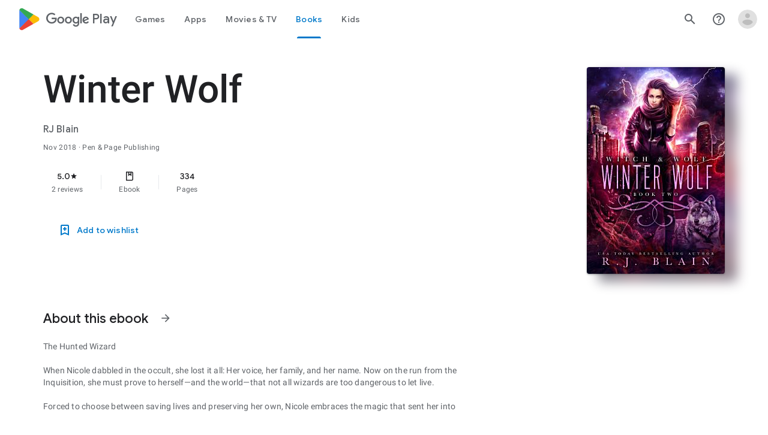

--- FILE ---
content_type: text/javascript; charset=UTF-8
request_url: https://www.gstatic.com/_/boq-play/_/js/k=boq-play.PlayStoreUi.en_US.waFTDvehd-Y.2021.O/ck=boq-play.PlayStoreUi.KjEBfbKrSb8.L.B1.O/am=G5Z7gD3vDwAASTDg98R_2BY/d=1/exm=A7fCU,ArluEf,BBI74,BVgquf,EFQ78c,GkRiKb,IZT63,IcVnM,JNoxi,KUM7Z,LCkxpb,LEikZe,MI6k7c,MdUzUe,MpJwZc,NwH0H,O1Gjze,O6y8ed,OTA3Ae,PrPYRd,QIhFr,RMhBfe,RyvaUb,SdcwHb,SpsfSb,UUJqVe,Uas9Hd,Ulmmrd,V3dDOb,WO9ee,XVMNvd,Z5uLle,ZDZcre,ZwDk9d,_b,_tp,aW3pY,byfTOb,e5qFLc,gychg,hKSk3e,hc6Ubd,kjKdXe,lazG7b,lsjVmc,lwddkf,m9oV,mI3LFb,mdR7q,n73qwf,pYCIec,pjICDe,pw70Gc,w9hDv,ws9Tlc,xQtZb,xUdipf,z5Gxfe,zbML3c,zr1jrb/excm=_b,_tp,bookdetailsview/ed=1/wt=2/ujg=1/rs=AB1caFWAh1H1XoxDUsX9uuEUV3cXniPkWg/ee=EVNhjf:pw70Gc;EmZ2Bf:zr1jrb;Hs0fpd:jLUKge;JsbNhc:Xd8iUd;K5nYTd:ZDZcre;LBgRLc:SdcwHb;Me32dd:MEeYgc;NJ1rfe:qTnoBf;NPKaK:SdcwHb;NSEoX:lazG7b;Pjplud:EEDORb;QGR0gd:Mlhmy;Rdd4dc:WXw8B;SNUn3:ZwDk9d;ScI3Yc:e7Hzgb;Uvc8o:VDovNc;YIZmRd:A1yn5d;a56pNe:JEfCwb;cEt90b:ws9Tlc;d0xV3b:KoEHyd;dIoSBb:SpsfSb;dowIGb:ebZ3mb;eBAeSb:zbML3c;iFQyKf:QIhFr;ikbPFc:UfnShf;lOO0Vd:OTA3Ae;nAu0tf:z5Gxfe;oGtAuc:sOXFj;pXdRYb:MdUzUe;qQEoOc:KUM7Z;qafBPd:yDVVkb;qddgKe:xQtZb;sgjhQc:bQAegc;wR5FRb:O1Gjze;wZnI8b:Oh9t6d;xqZiqf:BBI74;yEQyxe:TLjaTd;yxTchf:KUM7Z;zxnPse:GkRiKb/dti=1/m=vNKqzc,fI4Vwc,sJhETb,JWUKXe,t1sulf,JH2zc,tBvKNb,soHxf,IJGqxf,wg1P6b,ywOR5c,PHUIyb,BfdUQc,oEJvKc,indMcf,ZU3blf,NkbkFd,zBPctc,EQ7zLe,rpbmN
body_size: 99347
content:
"use strict";_F_installCss(".EmVfjc{display:inline-block;position:relative;width:28px;height:28px}.Cg7hO{position:absolute;width:0;height:0;overflow:hidden}.xu46lf{width:100%;height:100%}.EmVfjc.qs41qe .xu46lf{animation:spinner-container-rotate 1568ms linear infinite}.ir3uv{position:absolute;width:100%;height:100%;opacity:0}.uWlRce{border-color:#4285f4}.GFoASc{border-color:#db4437}.WpeOqd{border-color:#f4b400}.rHV3jf{border-color:#0f9d58}.EmVfjc.qs41qe .ir3uv.uWlRce{animation:spinner-fill-unfill-rotate 5332ms cubic-bezier(.4,0,.2,1) infinite both,spinner-blue-fade-in-out 5332ms cubic-bezier(.4,0,.2,1) infinite both}.EmVfjc.qs41qe .ir3uv.GFoASc{animation:spinner-fill-unfill-rotate 5332ms cubic-bezier(.4,0,.2,1) infinite both,spinner-red-fade-in-out 5332ms cubic-bezier(.4,0,.2,1) infinite both}.EmVfjc.qs41qe .ir3uv.WpeOqd{animation:spinner-fill-unfill-rotate 5332ms cubic-bezier(.4,0,.2,1) infinite both,spinner-yellow-fade-in-out 5332ms cubic-bezier(.4,0,.2,1) infinite both}.EmVfjc.qs41qe .ir3uv.rHV3jf{animation:spinner-fill-unfill-rotate 5332ms cubic-bezier(.4,0,.2,1) infinite both,spinner-green-fade-in-out 5332ms cubic-bezier(.4,0,.2,1) infinite both}.HBnAAc{position:absolute;box-sizing:border-box;top:0;left:45%;width:10%;height:100%;overflow:hidden;border-color:inherit}.HBnAAc .X6jHbb{width:1000%;left:-450%}.xq3j6{display:inline-block;position:relative;width:50%;height:100%;overflow:hidden;border-color:inherit}.xq3j6 .X6jHbb{width:200%}.X6jHbb{position:absolute;top:0;right:0;bottom:0;left:0;box-sizing:border-box;height:100%;border-width:3px;border-style:solid;border-color:inherit;border-bottom-color:transparent;border-radius:50%;animation:none}.xq3j6.ERcjC .X6jHbb{border-right-color:transparent;transform:rotate(129deg)}.xq3j6.dj3yTd .X6jHbb{left:-100%;border-left-color:transparent;transform:rotate(-129deg)}.EmVfjc.qs41qe .xq3j6.ERcjC .X6jHbb{animation:spinner-left-spin 1333ms cubic-bezier(.4,0,.2,1) infinite both}.EmVfjc.qs41qe .xq3j6.dj3yTd .X6jHbb{animation:spinner-right-spin 1333ms cubic-bezier(.4,0,.2,1) infinite both}.EmVfjc.sf4e6b .xu46lf{animation:spinner-container-rotate 1568ms linear infinite,spinner-fade-out .4s cubic-bezier(.4,0,.2,1)}@keyframes spinner-container-rotate{to{transform:rotate(1turn)}}@keyframes spinner-fill-unfill-rotate{12.5%{transform:rotate(135deg)}25%{transform:rotate(270deg)}37.5%{transform:rotate(405deg)}50%{transform:rotate(540deg)}62.5%{transform:rotate(675deg)}75%{transform:rotate(810deg)}87.5%{transform:rotate(945deg)}to{transform:rotate(3turn)}}@keyframes spinner-blue-fade-in-out{from{opacity:.99}25%{opacity:.99}26%{opacity:0}89%{opacity:0}90%{opacity:.99}100%{opacity:.99}}@keyframes spinner-red-fade-in-out{from{opacity:0}15%{opacity:0}25%{opacity:.99}50%{opacity:.99}51%{opacity:0}}@keyframes spinner-yellow-fade-in-out{from{opacity:0}40%{opacity:0}50%{opacity:.99}75%{opacity:.99}76%{opacity:0}}@keyframes spinner-green-fade-in-out{from{opacity:0}65%{opacity:0}75%{opacity:.99}90%{opacity:.99}100%{opacity:0}}@keyframes spinner-left-spin{from{transform:rotate(130deg)}50%{transform:rotate(-5deg)}to{transform:rotate(130deg)}}@keyframes spinner-right-spin{from{transform:rotate(-130deg)}50%{transform:rotate(5deg)}to{transform:rotate(-130deg)}}@keyframes spinner-fade-out{from{opacity:.99}to{opacity:0}}.hUTled{height:50px;left:50%;margin-left:-25px;margin-top:-25px;position:fixed;text-align:center;top:50%;width:50px;z-index:20001}.k7smx{background-color:#fff;bottom:0;left:0;opacity:.5;position:fixed;right:0;top:0;z-index:20000}.rFrNMe{user-select:none;-webkit-tap-highlight-color:transparent;display:inline-block;outline:none;padding-bottom:8px;width:200px}.aCsJod{height:40px;position:relative;vertical-align:top}.aXBtI{display:flex;position:relative;top:14px}.Xb9hP{display:flex;flex-grow:1;flex-shrink:1;min-width:0;position:relative}.A37UZe{box-sizing:border-box;height:24px;line-height:24px;position:relative}.qgcB3c:not(:empty){padding-right:12px}.sxyYjd:not(:empty){padding-left:12px}.whsOnd{flex-grow:1;flex-shrink:1;background-color:transparent;border:none;display:block;font:400 16px Roboto,RobotoDraft,Helvetica,Arial,sans-serif;height:24px;line-height:24px;margin:0;min-width:0;outline:none;padding:0;z-index:0}.rFrNMe.dm7YTc .whsOnd{color:#fff}.whsOnd:invalid,.whsOnd:-moz-submit-invalid,.whsOnd:-moz-ui-invalid{box-shadow:none}.I0VJ4d>.whsOnd::-ms-clear,.I0VJ4d>.whsOnd::-ms-reveal{display:none}.i9lrp{background-color:rgba(0,0,0,0.12);bottom:-2px;height:1px;left:0;margin:0;padding:0;position:absolute;width:100%}.i9lrp::before{content:\"\";position:absolute;top:0;bottom:-2px;left:0;right:0;border-bottom:1px solid rgba(0,0,0,0);pointer-events:none}.rFrNMe.dm7YTc .i9lrp{background-color:rgba(255,255,255,.7)}.OabDMe{transform:scaleX(0);background-color:#4285f4;bottom:-2px;height:2px;left:0;margin:0;padding:0;position:absolute;width:100%}.rFrNMe.dm7YTc .OabDMe{background-color:#a1c2fa}.rFrNMe.k0tWj .i9lrp,.rFrNMe.k0tWj .OabDMe{background-color:#d50000;height:2px}.rFrNMe.k0tWj.dm7YTc .i9lrp,.rFrNMe.k0tWj.dm7YTc .OabDMe{background-color:#e06055}.whsOnd[disabled]{color:rgba(0,0,0,.38)}.rFrNMe.dm7YTc .whsOnd[disabled]{color:rgba(255,255,255,.5)}.whsOnd[disabled]~.i9lrp{background:none;border-bottom:1px dotted rgba(0,0,0,.38)}.OabDMe.Y2Zypf{animation:quantumWizPaperInputRemoveUnderline .3s cubic-bezier(.4,0,.2,1)}.rFrNMe.u3bW4e .OabDMe{animation:quantumWizPaperInputAddUnderline .3s cubic-bezier(.4,0,.2,1);transform:scaleX(1)}.rFrNMe.sdJrJc>.aCsJod{padding-top:24px}.AxOyFc{transform-origin:bottom left;transition:all .3s cubic-bezier(.4,0,.2,1);transition-property:color,bottom,transform;color:rgba(0,0,0,0.38);font:400 16px Roboto,RobotoDraft,Helvetica,Arial,sans-serif;font-size:16px;pointer-events:none;position:absolute;bottom:3px;left:0;width:100%}.whsOnd:not([disabled]):focus~.AxOyFc,.whsOnd[badinput=true]~.AxOyFc,.rFrNMe.CDELXb .AxOyFc,.rFrNMe.dLgj8b .AxOyFc{transform:scale(.75) translateY(-39px)}.whsOnd:not([disabled]):focus~.AxOyFc{color:#3367d6}.rFrNMe.dm7YTc .whsOnd:not([disabled]):focus~.AxOyFc{color:#a1c2fa}.rFrNMe.k0tWj .whsOnd:not([disabled]):focus~.AxOyFc{color:#d50000}.ndJi5d{color:rgba(0,0,0,0.38);font:400 16px Roboto,RobotoDraft,Helvetica,Arial,sans-serif;max-width:100%;overflow:hidden;pointer-events:none;position:absolute;text-overflow:ellipsis;top:2px;left:0;white-space:nowrap}.rFrNMe.CDELXb .ndJi5d{display:none}.K0Y8Se{-webkit-tap-highlight-color:transparent;font:400 12px Roboto,RobotoDraft,Helvetica,Arial,sans-serif;height:16px;margin-left:auto;padding-left:16px;padding-top:8px;pointer-events:none;opacity:.3;white-space:nowrap}.rFrNMe.dm7YTc .AxOyFc,.rFrNMe.dm7YTc .K0Y8Se,.rFrNMe.dm7YTc .ndJi5d{color:rgba(255,255,255,.7)}.rFrNMe.Tyc9J{padding-bottom:4px}.dEOOab,.ovnfwe:not(:empty){-webkit-tap-highlight-color:transparent;flex:1 1 auto;font:400 12px Roboto,RobotoDraft,Helvetica,Arial,sans-serif;min-height:16px;padding-top:8px}.LXRPh{display:flex}.ovnfwe{pointer-events:none}.dEOOab{color:#d50000}.rFrNMe.dm7YTc .dEOOab,.rFrNMe.dm7YTc.k0tWj .whsOnd:not([disabled]):focus~.AxOyFc{color:#e06055}.ovnfwe{opacity:.3}.rFrNMe.dm7YTc .ovnfwe{color:rgba(255,255,255,.7);opacity:1}.rFrNMe.k0tWj .ovnfwe,.rFrNMe:not(.k0tWj) .ovnfwe:not(:empty)+.dEOOab{display:none}@keyframes quantumWizPaperInputRemoveUnderline{0%{transform:scaleX(1);opacity:1}100%{transform:scaleX(1);opacity:0}}@keyframes quantumWizPaperInputAddUnderline{0%{transform:scaleX(0)}100%{transform:scaleX(1)}}.O0WRkf{user-select:none;transition:background .2s .1s;border:0;border-radius:3px;cursor:pointer;display:inline-block;font-size:14px;font-weight:500;min-width:4em;outline:none;overflow:hidden;position:relative;text-align:center;text-transform:uppercase;-webkit-tap-highlight-color:transparent;z-index:0}.A9jyad{font-size:13px;line-height:16px}.zZhnYe{transition:box-shadow .28s cubic-bezier(.4,0,.2,1);background:#dfdfdf;box-shadow:0px 2px 2px 0px rgba(0,0,0,0.14),0px 3px 1px -2px rgba(0,0,0,0.12),0px 1px 5px 0px rgba(0,0,0,0.2)}.zZhnYe.qs41qe{transition:box-shadow .28s cubic-bezier(.4,0,.2,1);transition:background .8s;box-shadow:0px 8px 10px 1px rgba(0,0,0,0.14),0px 3px 14px 2px rgba(0,0,0,0.12),0px 5px 5px -3px rgba(0,0,0,0.2)}.e3Duub,.e3Duub a,.e3Duub a:hover,.e3Duub a:link,.e3Duub a:visited{background:#4285f4;color:#fff}.HQ8yf,.HQ8yf a{color:#4285f4}.UxubU,.UxubU a{color:#fff}.ZFr60d{position:absolute;top:0;right:0;bottom:0;left:0;background-color:transparent}.O0WRkf.u3bW4e .ZFr60d{background-color:rgba(0,0,0,.12)}.UxubU.u3bW4e .ZFr60d{background-color:rgba(255,255,255,0.3)}.e3Duub.u3bW4e .ZFr60d{background-color:rgba(0,0,0,0.12)}.HQ8yf.u3bW4e .ZFr60d{background-color:rgba(66,133,244,0.15)}.Vwe4Vb{transform:translate(-50%,-50%) scale(0);transition:opacity .2s ease,visibility 0s ease .2s,transform 0s ease .2s;background-size:cover;left:0;opacity:0;pointer-events:none;position:absolute;top:0;visibility:hidden}.O0WRkf.qs41qe .Vwe4Vb{transform:translate(-50%,-50%) scale(2.2);opacity:1;visibility:visible}.O0WRkf.qs41qe.M9Bg4d .Vwe4Vb{transition:transform .3s cubic-bezier(0,0,.2,1),opacity .2s cubic-bezier(0,0,.2,1)}.O0WRkf.j7nIZb .Vwe4Vb{transform:translate(-50%,-50%) scale(2.2);visibility:visible}.oG5Srb .Vwe4Vb,.zZhnYe .Vwe4Vb{background-image:radial-gradient(circle farthest-side,rgba(0,0,0,.12),rgba(0,0,0,.12) 80%,transparent 100%)}.HQ8yf .Vwe4Vb{background-image:radial-gradient(circle farthest-side,rgba(66,133,244,0.25),rgba(66,133,244,0.25) 80%,transparent 100%)}.e3Duub .Vwe4Vb{background-image:radial-gradient(circle farthest-side,#3367d6,#3367d6 80%,transparent 100%)}.UxubU .Vwe4Vb{background-image:radial-gradient(circle farthest-side,rgba(255,255,255,0.3),rgba(255,255,255,0.3) 80%,transparent 100%)}.O0WRkf.RDPZE{box-shadow:none;color:rgba(68,68,68,.5);cursor:default;fill:rgba(68,68,68,.5)}.zZhnYe.RDPZE{background:rgba(153,153,153,.1)}.UxubU.RDPZE{color:rgba(255,255,255,.5);fill:rgba(255,255,255,.5)}.UxubU.zZhnYe.RDPZE{background:rgba(204,204,204,.1)}.CwaK9{position:relative}.RveJvd{display:inline-block;margin:.5em}.FKF6mc,.FKF6mc:focus{display:block;outline:none;text-decoration:none}.FKF6mc:visited{fill:inherit;stroke:inherit}.U26fgb.u3bW4e{outline:1px solid transparent}.mUbCce{user-select:none;transition:background .3s;border:0;border-radius:50%;cursor:pointer;display:inline-block;flex-shrink:0;height:48px;outline:none;overflow:hidden;position:relative;text-align:center;-webkit-tap-highlight-color:transparent;width:48px;z-index:0}.mUbCce>.TpQm9d{height:48px;width:48px}.mUbCce.u3bW4e,.mUbCce.qs41qe,.mUbCce.j7nIZb{-webkit-transform:translateZ(0);-webkit-mask-image:-webkit-radial-gradient(circle,white 100%,black 100%)}.YYBxpf{border-radius:0;overflow:visible}.YYBxpf.u3bW4e,.YYBxpf.qs41qe,.YYBxpf.j7nIZb{-webkit-mask-image:none}.fKz7Od{color:rgba(0,0,0,.54);fill:rgba(0,0,0,.54)}.p9Nwte{color:rgba(255,255,255,.75);fill:rgba(255,255,255,.75)}.fKz7Od.u3bW4e{background-color:rgba(0,0,0,.12)}.p9Nwte.u3bW4e{background-color:rgba(204,204,204,.25)}.YYBxpf.u3bW4e{background-color:transparent}.VTBa7b{transform:translate(-50%,-50%) scale(0);transition:opacity .2s ease,visibility 0s ease .2s,transform 0s ease .2s;background-size:cover;left:0;opacity:0;pointer-events:none;position:absolute;top:0;visibility:hidden}.YYBxpf.u3bW4e .VTBa7b{animation:quantumWizIconFocusPulse .7s infinite alternate;height:100%;left:50%;top:50%;width:100%;visibility:visible}.mUbCce.qs41qe .VTBa7b{transform:translate(-50%,-50%) scale(2.2);opacity:1;visibility:visible}.mUbCce.qs41qe.M9Bg4d .VTBa7b{transition:transform .3s cubic-bezier(0,0,.2,1),opacity .2s cubic-bezier(0,0,.2,1)}.mUbCce.j7nIZb .VTBa7b{transform:translate(-50%,-50%) scale(2.2);visibility:visible}.fKz7Od .VTBa7b{background-image:radial-gradient(circle farthest-side,rgba(0,0,0,.12),rgba(0,0,0,.12) 80%,transparent 100%)}.p9Nwte .VTBa7b{background-image:radial-gradient(circle farthest-side,rgba(204,204,204,.25),rgba(204,204,204,.25) 80%,transparent 100%)}.mUbCce.RDPZE{color:rgba(0,0,0,.26);fill:rgba(0,0,0,.26);cursor:default}.p9Nwte.RDPZE{color:rgba(255,255,255,.5);fill:rgba(255,255,255,.5)}.xjKiLb{position:relative;top:50%}.xjKiLb>span{display:inline-block;position:relative}.C0oVfc{line-height:20px;min-width:88px}.C0oVfc .RveJvd{margin:8px}.fb0g6{position:relative}.llhEMd{transition:opacity .15s cubic-bezier(.4,0,.2,1) .15s;background-color:rgba(0,0,0,0.5);bottom:0;left:0;opacity:0;position:fixed;right:0;top:0;z-index:5000}.llhEMd.iWO5td{transition:opacity .05s cubic-bezier(.4,0,.2,1);opacity:1}.mjANdc{transition:transform .4s cubic-bezier(.4,0,.2,1);align-items:center;display:flex;flex-direction:column;bottom:0;left:0;padding:0 5%;position:absolute;right:0;top:0}.x3wWge,.ONJhl{display:block;height:3em}.eEPege>.x3wWge,.eEPege>.ONJhl{flex-grow:1}.J9Nfi{flex-shrink:1;max-height:100%}.g3VIld{align-items:stretch;display:flex;flex-direction:column;transition:transform .225s cubic-bezier(0,0,.2,1);position:relative;background-color:#fff;border-radius:2px;box-shadow:0 12px 15px 0 rgba(0,0,0,.24);max-width:24em;outline:1px solid transparent;overflow:hidden}.vcug3d .g3VIld{padding:0}.g3VIld.kdCdqc{transition:transform .15s cubic-bezier(.4,0,1,1)}.Up8vH.CAwICe{transform:scale(.8)}.Up8vH.kdCdqc{transform:scale(.9)}.E4P6x.CAwICe,.E4P6x.kdCdqc{transform:translateY(50%)}.vDc8Ic.CAwICe{transform:scale(.8) translateY(100%)}.XIJ9Ac>.x3wWge,.XIJ9Ac>.ONJhl,.HhoEBe>.x3wWge{flex-grow:1}.HhoEBe>.ONJhl{flex-grow:2}.Nevtdc>.x3wWge{flex-grow:0}.Nevtdc>.ONJhl,.t8Vtv>.x3wWge{flex-grow:1}.t8Vtv>.g3VIld{flex-grow:2}.t8Vtv>.ONJhl{flex-grow:1}.vcug3d{align-items:stretch;padding:0}.vcug3d>.g3VIld{flex-grow:2;border-radius:0;left:0;right:0;max-width:100%}.vcug3d>.ONJhl,.vcug3d>.x3wWge{flex-grow:0;height:0}.tOrNgd{display:flex;flex-shrink:0;font:500 20px Roboto,RobotoDraft,Helvetica,Arial,sans-serif;padding:24px 24px 20px 24px}.vcug3d .tOrNgd{display:none}.TNczib{justify-content:space-between;flex-shrink:0;box-shadow:0 3px 4px 0 rgba(0,0,0,.24);background-color:#455a64;color:white;display:none;font:500 20px Roboto,RobotoDraft,Helvetica,Arial,sans-serif}.vcug3d .TNczib{display:flex}.PNenzf{flex-grow:1;flex-shrink:1;overflow:hidden;word-wrap:break-word}.TNczib .PNenzf{margin:16px 0}.VY7JQd{height:0}.TNczib .VY7JQd,.tOrNgd .bZWIgd{display:none}.R6Lfte .Wtw8H{flex-shrink:0;display:block;margin:-12px -6px 0 0}.PbnGhe{flex-grow:2;flex-shrink:2;display:block;font:400 14px /20px Roboto,RobotoDraft,Helvetica,Arial,sans-serif;padding:0 24px;overflow-y:auto}.Whe8ub .PbnGhe{padding-top:24px}.hFEqNb .PbnGhe{padding-bottom:24px}.vcug3d .PbnGhe{padding:16px}.XfpsVe{display:flex;flex-shrink:0;justify-content:flex-end;padding:24px 24px 16px 24px}.vcug3d .XfpsVe{display:none}.OllbWe{justify-content:flex-end;display:none}.vcug3d .OllbWe{display:flex;align-items:flex-start;margin:0 16px}.kHssdc.O0WRkf.C0oVfc,.XfpsVe .O0WRkf.C0oVfc{min-width:64px}.kHssdc+.kHssdc{margin-left:8px}.TNczib .kHssdc{color:#fff;margin-top:10px}.TNczib .Wtw8H{margin:4px 24px 4px 0}.TNczib .kHssdc.u3bW4e,.TNczib .Wtw8H.u3bW4e{background-color:rgba(204,204,204,.25)}.TNczib .kHssdc>.Vwe4Vb,.TNczib .Wtw8H>.VTBa7b{background-image:radial-gradient(circle farthest-side,rgba(255,255,255,.3),rgba(255,255,255,.3) 80%,transparent 100%)}.TNczib .kHssdc.RDPZE,.TNczib .Wtw8H.RDPZE{color:rgba(255,255,255,.5);fill:rgba(255,255,255,.5)}.D4ALMb{display:none}.bYEzqc{background-color:rgba(255,255,255,.8)}.bYEzqc.LAhoGb{background-color:rgba(0,0,0,0.75)}.bYEzqc.ZCaYnd{background-color:rgba(0,0,0,.9)}.LhXUod{border-radius:5px;background-color:#fff;box-shadow:0 11px 15px 1px rgba(0,0,0,.14),0 4px 20px 3px rgba(0,0,0,.12),0 6px 7px -4px rgba(0,0,0,.2);max-width:none;outline:none;overflow:visible}.t89eC{max-width:40em}@media screen and (max-width:480px){.t89eC{max-width:100%}}.so3xDb{cursor:default}.so3xDb .XAUpld{margin-left:16px}html[dir=rtl] .so3xDb .XAUpld{margin-left:0;margin-right:16px}.MSFxAb{left:40px;min-height:150px;position:absolute;top:-40px;width:150px;z-index:1}@media screen and (max-width:480px){.MSFxAb{display:none}}.Pq2lFf,.Q2n72b{padding-left:40px}.Pq2lFf{padding-right:40px}.gZccZc{padding-left:224px}@media screen and (max-width:480px){.gZccZc{padding-left:40px}}.dIodBf{display:inline-block}.miUA7{font-size:26px}.LruL2b{color:#616161;font-size:13px;font-weight:500}.oMtcG{font-size:20px;font-weight:400}.drrice .oMtcG{color:#558b2f}.ZCaYnd .VY7JQd .Wtw8H{margin-right:6px}.ZCaYnd .tOrNgd{margin-bottom:12px}.ZCaYnd .PNenzf{visibility:hidden}.ZCaYnd .VY7JQd .xjKiLb{fill:white}.XjoK4b{display:var(--H6apye,none);pointer-events:none;position:absolute;z-index:1;border-start-start-radius:calc(var(--vTiv8c, 0px) + var(--hK0TOb, 2px));border-start-end-radius:calc(var(--UtHrue, 0px) + var(--hK0TOb, 2px));border-end-end-radius:calc(var(--uHecC, 0px) + var(--hK0TOb, 2px));border-end-start-radius:calc(var(--C8LWjb, 0px) + var(--hK0TOb, 2px));inset:calc(var(--hK0TOb, 2px)*-1);box-shadow:0 0 0 var(--SGGi,3px) var(--jF0a9c,var(--gm3-sys-color-secondary,#00639b));outline:var(--SGGi,3px) solid transparent;animation-name:gm3-focus-ring-outward-grows,gm3-focus-ring-outward-shrinks;animation-duration:.15s,.45s;animation-delay:0s,.15s;animation-timing-function:cubic-bezier(.2,0,0,1),cubic-bezier(.2,0,0,1)}@keyframes gm3-focus-ring-outward-grows{from{box-shadow:0 0 0 0 var(--jF0a9c,var(--gm3-sys-color-secondary,#00639b))}to{box-shadow:0 0 0 8px var(--jF0a9c,var(--gm3-sys-color-secondary,#00639b))}}@keyframes gm3-focus-ring-outward-shrinks{from{box-shadow:0 0 0 8px var(--jF0a9c,var(--gm3-sys-color-secondary,#00639b))}}@media (prefers-reduced-motion){.XjoK4b{animation:none}}.mUIrbf-LgbsSe{display:inline-flex;position:relative;align-items:center;box-sizing:border-box;border:none;border-start-start-radius:min(var(--gm3-button-text-container-shape-start-start,9999px),var(--gm3-button-text-container-height,40px)/2);border-start-end-radius:min(var(--gm3-button-text-container-shape-start-end,9999px),var(--gm3-button-text-container-height,40px)/2);border-end-start-radius:min(var(--gm3-button-text-container-shape-end-start,9999px),var(--gm3-button-text-container-height,40px)/2);border-end-end-radius:min(var(--gm3-button-text-container-shape-end-end,9999px),var(--gm3-button-text-container-height,40px)/2);outline:none;background:transparent;-webkit-appearance:none;appearance:none;line-height:inherit;text-rendering:inherit;transition:border-radius .35s cubic-bezier(.4,.1,.5,1.4);user-select:none;vertical-align:middle;cursor:pointer;justify-content:var(--gm3-button-text-container-justify-content,center);min-inline-size:var(--gm3-button-text-container-min-width,64px);padding-block:0;-webkit-padding-start:var(--gm3-button-text-leading-space,12px);padding-inline-start:var(--gm3-button-text-leading-space,12px);-webkit-padding-end:var(--gm3-button-text-trailing-space,12px);padding-inline-end:var(--gm3-button-text-trailing-space,12px);block-size:var(--gm3-button-text-container-height,40px);--sbadab:var(--gm3-button-text-hover-state-layer-color,var(--gm3-sys-color-primary,#0b57d0));--hSHBee:var(--gm3-button-text-hover-state-layer-opacity,0.08);--F1tVH:var(--gm3-button-text-hover-state-layer-color,var(--gm3-sys-color-primary,#0b57d0));--kDWEsd:var(--gm3-button-text-pressed-state-layer-opacity,0.1);--vTiv8c:min(var(--gm3-button-text-container-shape-start-start,9999px),var(--gm3-button-text-container-height,40px)/2);--UtHrue:min(var(--gm3-button-text-container-shape-start-end,9999px),var(--gm3-button-text-container-height,40px)/2);--C8LWjb:min(var(--gm3-button-text-container-shape-end-start,9999px),var(--gm3-button-text-container-height,40px)/2);--uHecC:min(var(--gm3-button-text-container-shape-end-end,9999px),var(--gm3-button-text-container-height,40px)/2);--jF0a9c:var(--gm3-button-text-focus-indicator-color,var(--gm3-sys-color-secondary,#00639b));--hK0TOb:var(--gm3-button-text-focus-indicator-outline-offset,2px);--SGGi:var(--gm3-button-text-focus-indicator-thickness,3px)}.mUIrbf-mRLv6:focus-visible{outline:none}.mUIrbf-LgbsSe:focus-visible,.mUIrbf-mRLv6:focus-visible~.mUIrbf-UHGRz{--H6apye:block}.mUIrbf-LgbsSe:not(:disabled):active{border-start-start-radius:min(var(--gm3-button-text-pressed-container-shape-start-start,9999px),var(--gm3-button-text-container-height,40px)/2);border-end-end-radius:min(var(--gm3-button-text-pressed-container-shape-end-end,9999px),var(--gm3-button-text-container-height,40px)/2);border-start-end-radius:min(var(--gm3-button-text-pressed-container-shape-start-end,9999px),var(--gm3-button-text-container-height,40px)/2);border-end-start-radius:min(var(--gm3-button-text-pressed-container-shape-end-start,9999px),var(--gm3-button-text-container-height,40px)/2);--vTiv8c:min(var(--gm3-button-text-pressed-container-shape-start-start,9999px),var(--gm3-button-text-container-height,40px)/2);--UtHrue:min(var(--gm3-button-text-pressed-container-shape-start-end,9999px),var(--gm3-button-text-container-height,40px)/2);--C8LWjb:min(var(--gm3-button-text-pressed-container-shape-end-start,9999px),var(--gm3-button-text-container-height,40px)/2);--uHecC:min(var(--gm3-button-text-pressed-container-shape-end-end,9999px),var(--gm3-button-text-container-height,40px)/2)}.mUIrbf-LgbsSe-OWXEXe-wdeprb-kBPtTb-NBtyUd{border-start-start-radius:var(--gm3-button-text-container-shape-start-start,9999px);border-start-end-radius:var(--gm3-button-text-container-shape-start-end,9999px);border-end-start-radius:var(--gm3-button-text-container-shape-end-start,9999px);border-end-end-radius:var(--gm3-button-text-container-shape-end-end,9999px);--vTiv8c:var(--gm3-button-text-container-shape-start-start,9999px);--UtHrue:var(--gm3-button-text-container-shape-start-end,9999px);--C8LWjb:var(--gm3-button-text-container-shape-end-start,9999px);--uHecC:var(--gm3-button-text-container-shape-end-end,9999px)}.mUIrbf-LgbsSe-OWXEXe-wdeprb-kBPtTb-NBtyUd:not(:disabled):active{border-start-start-radius:var(--gm3-button-text-pressed-container-shape-start-start,9999px);border-end-end-radius:var(--gm3-button-text-pressed-container-shape-end-end,9999px);border-start-end-radius:var(--gm3-button-text-pressed-container-shape-start-end,9999px);border-end-start-radius:var(--gm3-button-text-pressed-container-shape-end-start,9999px);--vTiv8c:var(--gm3-button-text-pressed-container-shape-start-start,9999px);--UtHrue:var(--gm3-button-text-pressed-container-shape-start-end,9999px);--C8LWjb:var(--gm3-button-text-pressed-container-shape-end-start,9999px);--uHecC:var(--gm3-button-text-pressed-container-shape-end-end,9999px)}.mUIrbf-LgbsSe:disabled{cursor:default;pointer-events:none;--hSHBee:0;--kDWEsd:0}.mUIrbf-LgbsSe-OWXEXe-SfQLQb-suEOdc:disabled{pointer-events:auto}.mUIrbf-LgbsSe[hidden]{display:none}.mUIrbf-vQzf8d{position:relative;text-align:center;color:var(--gm3-button-text-label-text-color,var(--gm3-sys-color-primary,#0b57d0));font-size:var(--gm3-button-text-label-text-size,.875rem);font-family:var(--gm3-button-text-label-text-font,\"Google Sans\",Roboto,Arial,sans-serif);font-weight:var(--gm3-button-text-label-text-weight,500);letter-spacing:var(--gm3-button-text-label-text-tracking,0);-webkit-text-decoration:var(--gm3-button-text-label-text-decoration,none);text-decoration:var(--gm3-button-text-label-text-decoration,none);font-variation-settings:var(--gm3-button-text-label-text-font-variation-settings,initial)}.mUIrbf-kSE8rc-FoKg4d-sLO9V-YoZ4jf .mUIrbf-vQzf8d{font-family:var(--gm3-button-text-label-text-font,\"Google Sans Flex\",\"Google Sans Text\",\"Google Sans\",Roboto,Arial,sans-serif)}.mUIrbf-LgbsSe:hover .mUIrbf-vQzf8d{color:var(--gm3-button-text-hover-label-text-color,var(--gm3-sys-color-primary,#0b57d0))}.mUIrbf-LgbsSe:focus-visible .mUIrbf-vQzf8d{color:var(--gm3-button-text-focus-label-text-color,var(--gm3-sys-color-primary,#0b57d0))}.mUIrbf-LgbsSe:active .mUIrbf-vQzf8d{color:var(--gm3-button-text-pressed-label-text-color,var(--gm3-sys-color-primary,#0b57d0))}.mUIrbf-LgbsSe:disabled .mUIrbf-vQzf8d{color:var(--gm3-button-text-disabled-label-text-color,rgba(var(--gm3-sys-color-on-surface-rgb,31,31,31),.38))}.mUIrbf-LgbsSe-OWXEXe-zcdHbf .mUIrbf-vQzf8d{white-space:nowrap;text-overflow:ellipsis;overflow:hidden}.mUIrbf-LgbsSe-OWXEXe-Bz112c-M1Soyc{-webkit-padding-start:var(--gm3-button-text-with-leading-icon-leading-space,12px);padding-inline-start:var(--gm3-button-text-with-leading-icon-leading-space,12px);-webkit-padding-end:var(--gm3-button-text-with-leading-icon-trailing-space,16px);padding-inline-end:var(--gm3-button-text-with-leading-icon-trailing-space,16px)}.mUIrbf-LgbsSe-OWXEXe-Bz112c-M1Soyc .mUIrbf-kBDsod-Rtc0Jf i,.mUIrbf-LgbsSe-OWXEXe-Bz112c-M1Soyc .mUIrbf-kBDsod-Rtc0Jf img,.mUIrbf-LgbsSe-OWXEXe-Bz112c-M1Soyc .mUIrbf-kBDsod-Rtc0Jf svg{-webkit-margin-end:var(--gm3-button-text-with-icon-icon-label-space,8px);margin-inline-end:var(--gm3-button-text-with-icon-icon-label-space,8px)}.mUIrbf-LgbsSe-OWXEXe-Bz112c-UbuQg{-webkit-padding-start:var(--gm3-button-text-with-trailing-icon-leading-space,16px);padding-inline-start:var(--gm3-button-text-with-trailing-icon-leading-space,16px);-webkit-padding-end:var(--gm3-button-text-with-trailing-icon-trailing-space,12px);padding-inline-end:var(--gm3-button-text-with-trailing-icon-trailing-space,12px)}.mUIrbf-LgbsSe-OWXEXe-Bz112c-UbuQg .mUIrbf-kBDsod-Rtc0Jf i,.mUIrbf-LgbsSe-OWXEXe-Bz112c-UbuQg .mUIrbf-kBDsod-Rtc0Jf img,.mUIrbf-LgbsSe-OWXEXe-Bz112c-UbuQg .mUIrbf-kBDsod-Rtc0Jf svg{-webkit-margin-start:var(--gm3-button-text-with-icon-icon-label-space,8px);margin-inline-start:var(--gm3-button-text-with-icon-icon-label-space,8px)}.mUIrbf-kBDsod-Rtc0Jf{display:none;position:relative;line-height:0;color:var(--gm3-button-text-with-icon-icon-color,var(--gm3-sys-color-primary,#0b57d0))}.mUIrbf-kBDsod-Rtc0Jf i,.mUIrbf-kBDsod-Rtc0Jf img,.mUIrbf-kBDsod-Rtc0Jf svg{display:inline-flex;position:relative;direction:inherit;color:inherit;font-size:var(--gm3-button-text-with-icon-icon-size,18px);inline-size:var(--gm3-button-text-with-icon-icon-size,18px);block-size:var(--gm3-button-text-with-icon-icon-size,18px)}.mUIrbf-LgbsSe:hover .mUIrbf-kBDsod-Rtc0Jf{color:var(--gm3-button-text-with-icon-hover-icon-color,var(--gm3-sys-color-primary,#0b57d0))}.mUIrbf-LgbsSe:focus-visible .mUIrbf-kBDsod-Rtc0Jf{color:var(--gm3-button-text-with-icon-focus-icon-color,var(--gm3-sys-color-primary,#0b57d0))}.mUIrbf-LgbsSe:active .mUIrbf-kBDsod-Rtc0Jf{color:var(--gm3-button-text-with-icon-pressed-icon-color,var(--gm3-sys-color-primary,#0b57d0))}.mUIrbf-LgbsSe:disabled .mUIrbf-kBDsod-Rtc0Jf{color:var(--gm3-button-text-with-icon-disabled-icon-color,rgba(var(--gm3-sys-color-on-surface-rgb,31,31,31),.38))}[dir=rtl] .mUIrbf-LgbsSe-OWXEXe-drxrmf-Bz112c .mUIrbf-kBDsod-Rtc0Jf,.mUIrbf-LgbsSe-OWXEXe-drxrmf-Bz112c .mUIrbf-kBDsod-Rtc0Jf[dir=rtl]{transform:scaleX(-1)}.mUIrbf-LgbsSe-OWXEXe-Bz112c-M1Soyc .mUIrbf-kBDsod-Rtc0Jf-OWXEXe-M1Soyc,.mUIrbf-LgbsSe-OWXEXe-Bz112c-UbuQg .mUIrbf-kBDsod-Rtc0Jf-OWXEXe-UbuQg{display:inline-flex}.mUIrbf-mRLv6{position:absolute;inset:0}.mUIrbf-LgbsSe-OWXEXe-dgl2Hf{margin-block:max((48px - var(--gm3-button-text-container-height,40px))/2,0px)}.mUIrbf-RLmnJb{position:absolute;inline-size:max(48px,100%);block-size:max(48px,100%);inset:unset;top:50%;left:50%;transform:translate(-50%,-50%)}.mUIrbf-LgbsSe{will-change:transform,opacity}.mUIrbf-LgbsSe::before{content:\"\";pointer-events:none;position:absolute;inset:0;border-radius:inherit;border:1px solid transparent}@media (forced-colors:active){.mUIrbf-LgbsSe:has(.mUIrbf-mRLv6)::before{border-color:LinkText}}@media (forced-colors:active){.mUIrbf-LgbsSe:has(.mUIrbf-mRLv6) .mUIrbf-vQzf8d,.mUIrbf-LgbsSe:has(.mUIrbf-mRLv6) .mUIrbf-kBDsod-Rtc0Jf{color:LinkText}}.mUIrbf-LgbsSe:disabled::before{background-color:var(--gm3-button-text-disabled-container-color,rgba(var(--gm3-sys-color-on-surface-rgb,31,31,31),0))}@media (forced-colors:active){.mUIrbf-LgbsSe:disabled::before{border-color:GrayText}}@media (forced-colors:active){.mUIrbf-StrnGf-YYd4I-VtOx3e::before{border-color:CanvasText}}.pYTkkf-Bz112c-LgbsSe{align-items:center;-webkit-appearance:none;appearance:none;background:transparent;border:none;box-sizing:border-box;cursor:pointer;display:inline-flex;fill:currentColor;justify-content:center;line-height:inherit;outline:none;position:relative;text-rendering:inherit;user-select:none;block-size:var(--gm3-icon-button-standard-container-height,40px);inline-size:var(--gm3-icon-button-standard-container-width,40px);padding-block:calc((var(--gm3-icon-button-standard-container-height, 40px) - var(--gm3-icon-button-standard-icon-size, 24px))/2);padding-inline:calc((var(--gm3-icon-button-standard-container-width, 40px) - var(--gm3-icon-button-standard-icon-size, 24px))/2);border-start-start-radius:min(var(--gm3-icon-button-standard-container-shape-start-start,9999px),var(--gm3-icon-button-standard-container-height,40px)/2);border-end-end-radius:min(var(--gm3-icon-button-standard-container-shape-end-end,9999px),var(--gm3-icon-button-standard-container-height,40px)/2);border-start-end-radius:min(var(--gm3-icon-button-standard-container-shape-start-end,9999px),var(--gm3-icon-button-standard-container-height,40px)/2);border-end-start-radius:min(var(--gm3-icon-button-standard-container-shape-end-start,9999px),var(--gm3-icon-button-standard-container-height,40px)/2);transition:border-radius .35s cubic-bezier(.27,1.06,.18,1);--jF0a9c:var(--gm3-icon-button-standard-focus-indicator-color,var(--gm3-sys-color-secondary,#00639b));--hK0TOb:var(--gm3-icon-button-standard-focus-indicator-outline-offset,2px);--SGGi:var(--gm3-icon-button-standard-focus-indicator-thickness,3px);--vTiv8c:min(var(--gm3-icon-button-standard-container-shape-start-start,9999px),var(--gm3-icon-button-standard-container-height,40px)/2);--uHecC:min(var(--gm3-icon-button-standard-container-shape-end-end,9999px),var(--gm3-icon-button-standard-container-height,40px)/2);--UtHrue:min(var(--gm3-icon-button-standard-container-shape-start-end,9999px),var(--gm3-icon-button-standard-container-height,40px)/2);--C8LWjb:min(var(--gm3-icon-button-standard-container-shape-end-start,9999px),var(--gm3-icon-button-standard-container-height,40px)/2)}.pYTkkf-Bz112c-LgbsSe::before{border-radius:inherit;border:1px solid transparent;box-sizing:border-box;content:\"\";inset:0;pointer-events:none;position:absolute;z-index:1}.pYTkkf-Bz112c-LgbsSe i,.pYTkkf-Bz112c-LgbsSe svg,.pYTkkf-Bz112c-LgbsSe img{block-size:var(--gm3-icon-button-standard-icon-size,24px);font-size:var(--gm3-icon-button-standard-icon-size,24px);inline-size:var(--gm3-icon-button-standard-icon-size,24px)}.pYTkkf-Bz112c-kBDsod-Rtc0Jf.pYTkkf-Bz112c-kBDsod-Rtc0Jf{block-size:var(--gm3-icon-button-standard-icon-size,24px);display:inline-block;inline-size:var(--gm3-icon-button-standard-icon-size,24px);line-height:0;z-index:1}.pYTkkf-Bz112c-kBDsod-Rtc0Jf-OWXEXe-Xhs9z{opacity:1;position:absolute;transition-duration:50ms;transition-property:opacity}.pYTkkf-Bz112c-kBDsod-Rtc0Jf.pYTkkf-Bz112c-kBDsod-Rtc0Jf-OWXEXe-IT5dJd,.pYTkkf-Bz112c-LgbsSe-OWXEXe-IT5dJd .pYTkkf-Bz112c-kBDsod-Rtc0Jf{opacity:0}.pYTkkf-Bz112c-LgbsSe-OWXEXe-IT5dJd .pYTkkf-Bz112c-kBDsod-Rtc0Jf-OWXEXe-IT5dJd{display:inline-block;opacity:1;transition-duration:50ms;transition-property:opacity}.pYTkkf-Bz112c-LgbsSe:focus-visible,.pYTkkf-Bz112c-LgbsSe .pYTkkf-Bz112c-mRLv6:focus-visible~.pYTkkf-Bz112c-UHGRz{--H6apye:block}.pYTkkf-Bz112c-LgbsSe[hidden]{display:none}[dir=rtl] .pYTkkf-Bz112c-LgbsSe-OWXEXe-drxrmf-Bz112c-bEDTcc-SIsrTd,.pYTkkf-Bz112c-LgbsSe-OWXEXe-drxrmf-Bz112c-bEDTcc-SIsrTd[dir=rtl]{transform:scaleX(-1)}.pYTkkf-Bz112c-mRLv6{block-size:100%;inline-size:100%;left:0;outline:none;position:absolute;top:0}.pYTkkf-Bz112c-RLmnJb{block-size:var(--gm3-icon-button-standard-touch-target-size,48px);inline-size:var(--gm3-icon-button-standard-touch-target-size,48px);left:auto;position:absolute;top:50%;transform:translateY(-50%);z-index:1}.pYTkkf-Bz112c-LgbsSe-OWXEXe-IT5dJd{border-start-start-radius:min(var(--gm3-icon-button-standard-selected-container-shape-start-start,9999px),var(--gm3-icon-button-standard-container-height,40px)/2);border-end-end-radius:min(var(--gm3-icon-button-standard-selected-container-shape-end-end,9999px),var(--gm3-icon-button-standard-container-height,40px)/2);border-start-end-radius:min(var(--gm3-icon-button-standard-selected-container-shape-start-end,9999px),var(--gm3-icon-button-standard-container-height,40px)/2);border-end-start-radius:min(var(--gm3-icon-button-standard-selected-container-shape-end-start,9999px),var(--gm3-icon-button-standard-container-height,40px)/2);--vTiv8c:min(var(--gm3-icon-button-standard-selected-container-shape-start-start,9999px),var(--gm3-icon-button-standard-container-height,40px)/2);--uHecC:min(var(--gm3-icon-button-standard-selected-container-shape-end-end,9999px),var(--gm3-icon-button-standard-container-height,40px)/2);--UtHrue:min(var(--gm3-icon-button-standard-selected-container-shape-start-end,9999px),var(--gm3-icon-button-standard-container-height,40px)/2);--C8LWjb:min(var(--gm3-icon-button-standard-selected-container-shape-end-start,9999px),var(--gm3-icon-button-standard-container-height,40px)/2)}@media not (prefers-reduced-motion){.pYTkkf-Bz112c-LgbsSe:active,.pYTkkf-Bz112c-LgbsSe-OWXEXe-IT5dJd:active{border-start-start-radius:min(var(--gm3-icon-button-standard-pressed-container-shape-start-start,9999px),var(--gm3-icon-button-standard-container-height,40px)/2);border-end-end-radius:min(var(--gm3-icon-button-standard-pressed-container-shape-end-end,9999px),var(--gm3-icon-button-standard-container-height,40px)/2);border-start-end-radius:min(var(--gm3-icon-button-standard-pressed-container-shape-start-end,9999px),var(--gm3-icon-button-standard-container-height,40px)/2);border-end-start-radius:min(var(--gm3-icon-button-standard-pressed-container-shape-end-start,9999px),var(--gm3-icon-button-standard-container-height,40px)/2);--vTiv8c:min(var(--gm3-icon-button-standard-pressed-container-shape-start-start,9999px),var(--gm3-icon-button-standard-container-height,40px)/2);--uHecC:min(var(--gm3-icon-button-standard-pressed-container-shape-end-end,9999px),var(--gm3-icon-button-standard-container-height,40px)/2);--UtHrue:min(var(--gm3-icon-button-standard-pressed-container-shape-start-end,9999px),var(--gm3-icon-button-standard-container-height,40px)/2);--C8LWjb:min(var(--gm3-icon-button-standard-pressed-container-shape-end-start,9999px),var(--gm3-icon-button-standard-container-height,40px)/2)}}.pYTkkf-Bz112c-LgbsSe:disabled{--hSHBee:0;--kDWEsd:0;cursor:default;pointer-events:none}.pYTkkf-Bz112c-LgbsSe-OWXEXe-SfQLQb-suEOdc:disabled{pointer-events:auto}.pYTkkf-Bz112c-LgbsSe{color:var(--gm3-icon-button-standard-unselected-icon-color,var(--gm3-sys-color-on-surface-variant,#444746));will-change:transform,opacity;--sbadab:var(--gm3-icon-button-standard-unselected-hover-state-layer-color,var(--gm3-sys-color-on-surface-variant,#444746));--hSHBee:var(--gm3-icon-button-standard-unselected-hover-state-layer-opacity,0.08);--F1tVH:var(--gm3-icon-button-standard-unselected-pressed-state-layer-color,var(--gm3-sys-color-on-surface-variant,#444746));--kDWEsd:var(--gm3-icon-button-standard-unselected-pressed-state-layer-opacity,0.1)}.pYTkkf-Bz112c-LgbsSe-OWXEXe-IT5dJd{color:var(--gm3-icon-button-standard-selected-icon-color,var(--gm3-sys-color-primary,#0b57d0));--sbadab:var(--gm3-icon-button-standard-selected-hover-state-layer-color,var(--gm3-sys-color-primary,#0b57d0));--hSHBee:var(--gm3-icon-button-standard-selected-hover-state-layer-opacity,0.08);--F1tVH:var(--gm3-icon-button-standard-selected-pressed-state-layer-color,var(--gm3-sys-color-primary,#0b57d0));--kDWEsd:var(--gm3-icon-button-standard-selected-pressed-state-layer-opacity,0.1)}.pYTkkf-Bz112c-LgbsSe:hover{color:var(--gm3-icon-button-standard-unselected-hover-icon-color,var(--gm3-sys-color-on-surface-variant,#444746))}.pYTkkf-Bz112c-LgbsSe:focus-visible{color:var(--gm3-icon-button-standard-unselected-focus-icon-color,var(--gm3-sys-color-on-surface-variant,#444746))}.pYTkkf-Bz112c-LgbsSe:active{color:var(--gm3-icon-button-standard-unselected-pressed-icon-color,var(--gm3-sys-color-on-surface-variant,#444746))}.pYTkkf-Bz112c-LgbsSe-OWXEXe-IT5dJd:hover{color:var(--gm3-icon-button-standard-selected-hover-icon-color,var(--gm3-sys-color-primary,#0b57d0))}.pYTkkf-Bz112c-LgbsSe-OWXEXe-IT5dJd:focus-visible{color:var(--gm3-icon-button-standard-selected-focus-icon-color,var(--gm3-sys-color-primary,#0b57d0))}.pYTkkf-Bz112c-LgbsSe-OWXEXe-IT5dJd:active{color:var(--gm3-icon-button-standard-selected-pressed-icon-color,var(--gm3-sys-color-primary,#0b57d0))}.pYTkkf-Bz112c-LgbsSe:disabled{color:var(--gm3-icon-button-standard-disabled-icon-color,rgba(var(--gm3-sys-color-on-surface-rgb,31,31,31),.38))}.zyTWof-Ng57nc{display:none;position:fixed;inset:auto 0 0;align-items:center;justify-content:center;box-sizing:border-box;z-index:var(--gm3-snackbar-z-index,8);margin:8px;pointer-events:none;-webkit-tap-highlight-color:rgba(0,0,0,0)}.zyTWof-Ng57nc[popover]{background:none;border:none;overflow:visible;padding:0}.zyTWof-Ng57nc-OWXEXe-M1Soyc{justify-content:flex-start}.zyTWof-Ng57nc-OWXEXe-uGFO6d,.zyTWof-Ng57nc-OWXEXe-FNFY6c,.zyTWof-Ng57nc-OWXEXe-FnSee{display:flex}.zyTWof-Ng57nc-OWXEXe-FNFY6c .zyTWof-gIZMF,.zyTWof-Ng57nc-OWXEXe-FNFY6c .zyTWof-M6tBBc{visibility:visible}.zyTWof-Ng57nc-OWXEXe-FNFY6c .zyTWof-YAxtVc{transform:scale(1);opacity:1;pointer-events:auto;transition:opacity .15s 0ms cubic-bezier(0,0,.2,1),transform .15s 0ms cubic-bezier(0,0,.2,1)}.zyTWof-Ng57nc-OWXEXe-FnSee .zyTWof-YAxtVc{transform:scale(1);transition:opacity 75ms 0ms cubic-bezier(.4,0,1,1)}.zyTWof-YAxtVc{background-color:var(--gm3-snackbar-container-color,var(--gm3-sys-color-inverse-surface,#303030));min-width:344px;max-width:672px;padding-inline:0 8px;display:flex;align-items:center;justify-content:flex-start;box-sizing:border-box;transform:scale(.8);opacity:0;border-start-start-radius:var(--gm3-snackbar-container-shape-start-start,4px);border-start-end-radius:var(--gm3-snackbar-container-shape-start-end,4px);border-end-end-radius:var(--gm3-snackbar-container-shape-end-end,4px);border-end-start-radius:var(--gm3-snackbar-container-shape-end-start,4px);--yXuigc:var(--gm3-snackbar-container-elevation,3);--Fe5l0b:var(--gm3-snackbar-container-shadow-color,var(--gm3-sys-color-shadow,#000))}@media (max-width:344px),(max-width:480px){.zyTWof-YAxtVc{min-width:100%}}.zyTWof-YAxtVc::before{position:absolute;box-sizing:border-box;width:100%;height:100%;top:0;left:0;border:1px solid transparent;border-radius:inherit;content:\"\";pointer-events:none}.zyTWof-RMXhq{flex:auto;display:grid;grid-template:\"icon label actions\" auto/auto 1fr auto}.zyTWof-Ng57nc-OWXEXe-eu7FSc .zyTWof-RMXhq{grid-template:\"icon label\" auto \"actions actions\" auto/auto 1fr}.zyTWof-mXfiHf-Rtc0Jf{grid-area:icon;align-self:start;padding:12px;-webkit-padding-end:0;padding-inline-end:0;display:flex}.zyTWof-mXfiHf-Rtc0Jf :is(i,img,svg){color:var(--gm3-snackbar-icon-color,var(--gm3-sys-color-inverse-on-surface,#f2f2f2));font-size:var(--gm3-snackbar-icon-size,24px);inline-size:var(--gm3-snackbar-icon-size,24px);block-size:var(--gm3-snackbar-icon-size,24px)}.zyTWof-gIZMF{grid-area:label;color:var(--gm3-snackbar-supporting-text-color,var(--gm3-sys-color-inverse-on-surface,#f2f2f2));letter-spacing:var(--gm3-snackbar-supporting-text-tracking,0);font-size:var(--gm3-snackbar-supporting-text-size,.875rem);font-family:var(--gm3-snackbar-supporting-text-font,\"Google Sans Flex\",\"Google Sans Text\",\"Google Sans\",Roboto,Arial,sans-serif);font-weight:var(--gm3-snackbar-supporting-text-weight,400);line-height:var(--gm3-snackbar-supporting-text-line-height,1.25rem);font-variation-settings:var(--gm3-snackbar-supporting-text-font-variation-settings,initial);padding-top:14px;padding-bottom:14px;padding-inline:16px 8px;margin:0;width:100%;flex-grow:1;box-sizing:border-box;visibility:hidden}.zyTWof-Ng57nc-OWXEXe-eu7FSc .zyTWof-gIZMF{padding-bottom:8px;padding-inline:16px 8px}.zyTWof-mXfiHf-Rtc0Jf+.zyTWof-gIZMF{-webkit-padding-start:8px;padding-inline-start:8px}.zyTWof-M6tBBc{grid-area:actions;display:flex;flex-shrink:0;align-items:center;box-sizing:border-box;visibility:hidden}.zyTWof-Ng57nc-OWXEXe-eu7FSc .zyTWof-M6tBBc{justify-self:end;margin-bottom:4px}.zyTWof-IkaYrd+.zyTWof-TolmDb{margin-inline:8px 0}.zyTWof-IkaYrd{--gm3-button-text-focus-label-text-color:var(--gm3-snackbar-action-focus-label-text-color,var(--gm3-sys-color-inverse-primary,#a8c7fa));--gm3-button-text-hover-label-text-color:var(--gm3-snackbar-action-hover-label-text-color,var(--gm3-sys-color-inverse-primary,#a8c7fa));--gm3-button-text-hover-state-layer-color:var(--gm3-snackbar-action-hover-state-layer-color,var(--gm3-sys-color-inverse-primary,#a8c7fa));--gm3-button-text-hover-state-layer-opacity:var(--gm3-snackbar-action-hover-state-layer-opacity,0.08);--gm3-button-text-label-text-color:var(--gm3-snackbar-action-label-text-color,var(--gm3-sys-color-inverse-primary,#a8c7fa));--gm3-button-text-label-text-font:var(--gm3-snackbar-action-label-text-font,\"Google Sans Flex\",\"Google Sans Text\",\"Google Sans\",Roboto,Arial,sans-serif);--gm3-button-text-label-text-font-variation-settings:var(--gm3-snackbar-action-label-text-font-variation-settings,initial);--gm3-button-text-label-text-size:var(--gm3-snackbar-action-label-text-size,0.875rem);--gm3-button-text-label-text-tracking:var(--gm3-snackbar-action-label-text-tracking,0rem);--gm3-button-text-label-text-weight:var(--gm3-snackbar-action-label-text-weight,500);--gm3-button-text-pressed-label-text-color:var(--gm3-snackbar-action-pressed-label-text-color,var(--gm3-sys-color-inverse-primary,#a8c7fa));--gm3-button-text-pressed-state-layer-color:var(--gm3-snackbar-action-pressed-state-layer-color,var(--gm3-sys-color-inverse-primary,#a8c7fa));--gm3-button-text-pressed-state-layer-opacity:var(--gm3-snackbar-action-pressed-state-layer-opacity,0.1)}.zyTWof-TolmDb{--gm3-icon-button-standard-icon-size:var(--gm3-snackbar-icon-size,24px);--gm3-icon-button-standard-unselected-icon-color:var(--gm3-snackbar-icon-color,var(--gm3-sys-color-inverse-on-surface,#f2f2f2));--gm3-icon-button-standard-unselected-hover-icon-color:var(--gm3-snackbar-icon-hover-icon-color,var(--gm3-sys-color-inverse-on-surface,#f2f2f2));--gm3-icon-button-standard-unselected-hover-state-layer-color:var(--gm3-snackbar-icon-hover-state-layer-color,var(--gm3-sys-color-inverse-on-surface,#f2f2f2));--gm3-icon-button-standard-unselected-hover-state-layer-opacity:var(--gm3-snackbar-icon-hover-state-layer-opacity,0.08);--gm3-icon-button-standard-unselected-focus-icon-color:var(--gm3-snackbar-icon-focus-icon-color,var(--gm3-sys-color-inverse-on-surface,#f2f2f2));--gm3-icon-button-standard-unselected-pressed-icon-color:var(--gm3-snackbar-icon-pressed-icon-color,var(--gm3-sys-color-inverse-on-surface,#f2f2f2));--gm3-icon-button-standard-unselected-pressed-state-layer-opacity:var(--gm3-snackbar-icon-pressed-state-layer-opacity,0.1);--gm3-icon-button-standard-container-height:36px;--gm3-icon-button-standard-container-width:36px}.G1zzid{border-color:rgb(232,234,237);border-bottom:1px solid;display:grid;grid-template-columns:repeat(2,1fr);margin-bottom:24px;padding-bottom:20px}.G1zzid:not(:disabled){border-color:rgb(232,234,237)}.P9KVBf .G1zzid{border-color:rgb(60,64,67)}.P9KVBf .G1zzid:not(:disabled){border-color:rgb(60,64,67)}.PdF49b{grid-column:span 2}.r7tDJb{border-color:rgb(232,234,237);border-top:1px solid;margin-top:24px;width:100%}.r7tDJb:not(:disabled){border-color:rgb(232,234,237)}.P9KVBf .r7tDJb{border-color:rgb(60,64,67)}.P9KVBf .r7tDJb:not(:disabled){border-color:rgb(60,64,67)}.sMUprd{flex-basis:50%;margin-top:24px}.q078ud{color:rgb(32,33,36);fill:rgb(32,33,36);stop-color:rgb(32,33,36);font-family:\"Google Sans\",Roboto,Arial,sans-serif;line-height:1.25rem;font-size:.875rem;letter-spacing:.0178571429em;font-weight:500}.q078ud:not(:disabled){color:rgb(32,33,36)}.P9KVBf .q078ud{color:rgb(232,234,237);fill:rgb(232,234,237);stop-color:rgb(232,234,237)}.P9KVBf .q078ud:not(:disabled){color:rgb(232,234,237)}.reAt0{color:rgb(95,99,104);fill:rgb(95,99,104);stop-color:rgb(95,99,104);font-size:.875rem;font-weight:400;letter-spacing:.0178571429em;line-height:1.25rem;margin-top:3px}.reAt0:not(:disabled){color:rgb(95,99,104)}.P9KVBf .reAt0{color:rgb(154,160,166);fill:rgb(154,160,166);stop-color:rgb(154,160,166)}.P9KVBf .reAt0:not(:disabled){color:rgb(154,160,166)}.sMUprd:nth-child(odd){padding-right:8px}.XCWUge{border-color:rgb(232,234,237);border-top:1px solid;margin-top:24px;padding-top:24px}.XCWUge:not(:disabled){border-color:rgb(232,234,237)}.P9KVBf .XCWUge{border-color:rgb(60,64,67)}.P9KVBf .XCWUge:not(:disabled){border-color:rgb(60,64,67)}.Fx1lse{text-align:center}.k8Lt0 .jy7Abe{position:absolute;left:50%;top:50%;transform:translate(-50%,-50%)}.odk6He{display:grid;grid-template-columns:auto}.RHo1pe{padding:15px 0}.RHo1pe:not(:first-child){border-color:rgb(232,234,237);border-top:1px solid}.RHo1pe:not(:first-child):not(:disabled){border-color:rgb(232,234,237)}.P9KVBf .RHo1pe:not(:first-child){border-color:rgb(60,64,67)}.P9KVBf .RHo1pe:not(:first-child):not(:disabled){border-color:rgb(60,64,67)}.RbQjz{align-items:center;display:flex;flex-direction:column;justify-content:center;padding-top:15px;font-size:1.15rem}.nitQ6d{display:none}@media (max-height:732px){.vFondc .VfPpkd-P5QLlc{max-height:calc(100% - 32px)}}@media (min-height:732px){.vFondc .VfPpkd-P5QLlc{max-height:700px}}@media (-ms-high-contrast:active) and (min-height:732px),(-ms-high-contrast:none) and (min-height:732px){.vFondc .VfPpkd-wzTsW{align-items:stretch;height:auto}}.xoKNSc{margin:0 -24px;padding:0 40px}.Ud1OW{background-color:#e9f0fe}sentinel{}");
this.default_PlayStoreUi=this.default_PlayStoreUi||{};(function(_){var window=this;
try{
_.KGa=_.A("vNKqzc",[_.Il]);
_.u("vNKqzc");
var KRc=class extends _.Qu{static Na(){return{service:{view:_.rL}}}constructor(a){super();this.zd=a.service.view}H(a){(a=a.event.target)&&(a=a.getAttribute("href"))&&_.pL(this.zd,a)}};KRc.prototype.$wa$fAsfBd=function(){return this.H};_.Vu(_.KGa,KRc);
_.v();
_.u("NJ1rfe");
_.wt=new _.Ek(_.Fm);
_.v();
var rsb,ssb,tsb;_.psb=function(a,b,c){if(b instanceof _.hg)c=b.height,b=b.width;else if(c==void 0)throw Error("Za");a.style.width=_.on(b,!0);a.style.height=_.on(c,!0)};_.qsb=function(a){a.H!=0&&a.Ba()};rsb=function(a,b){a.wa||(a.wa=_.iv(a).measure(function(d){const e=_.nn(d.event,this.O);_.ih(this.O,_.VM,{ff:e,inputMode:this.H,event:d.event})}).zf().Mb());const c=new _.fv;c.event=b;a.wa(c)};
ssb=function(a){a.ka&&(_.xa(a.ka,function(b){_.fh(b)}),a.ka=null);a.na&&(_.xa(a.na,function(b){_.fl(b)}),a.na=null)};
tsb=function(a,b){a.qa||(a.qa=_.iv(a).measure(function(d){if(d.gy){let e;d.gy.changedTouches?(e=this.O.ownerDocument.createEvent("MouseEvent"),e.initMouseEvent("mouseup",!0,!0,d.gy.view,1,0,0,d.gy.changedTouches[0].clientX,d.gy.changedTouches[0].clientY,!1,!1,!1,!1,0,null)):e=d.gy;d.ff=_.nn(e,this.O)}_.ih(this.O,_.WM,{ff:d.ff,inputMode:d.inputMode,goa:!d.gy,event:d.gy})}).zf().Mb());const c=new _.fv;c.gy=b;c.inputMode=a.H;a.qa(c)};
_.vsb=class{constructor(a){this.O=a;this.H=0;this.qa=this.wa=this.na=this.ka=null;this.Fa=!1}start(a,b,c){this.H=b;this.ka=[_.eh(this.O,"blur",this.Ba,this)];b==2&&(this.ka.push(_.eh(this.O,"touchmove",this.Sa,this)),this.ka.push(_.eh(this.O,"touchend",this.Ba,this)));if(b==1){const d=_.Sl(this.O.ownerDocument);this.na=[_.bl(d,"mousemove",this.Ma,void 0,this),_.bl(d,"mouseup",this.La,void 0,this),_.bl(this.O.ownerDocument.documentElement,"selectstart",this.Oa,void 0,this)]}_.ih(this.O,_.usb,{ff:a,
inputMode:b,event:c})}Ma(a){a.preventDefault();rsb(this,a)}Sa(a){this.Fa||a.event.cancelable===!1||a.event.preventDefault();rsb(this,a.event)}La(a){a.preventDefault();ssb(this);tsb(this,a);this.H=0}Oa(a){a.preventDefault()}Ba(a){a&&a.event.cancelable!==!1&&a.event.preventDefault();ssb(this);tsb(this,a&&a.event);this.H=0}};_.usb="qUuEUd";_.VM="j9grLe";_.WM="HUObcd";
_.XM=function(a,b){const c=a.x-b.x;a=a.y-b.y;return c*c+a*a};_.wsb=Math.pow(20/_.vla(),2);
_.u("RAnnUd");
var YM,ysb,xsb,Asb,zsb;YM=function(a,b,c,d){if(b){a.Eb=b;d=null;const e=b.changedTouches&&b.changedTouches[0]||b.touches&&b.touches[0];e?d=new _.gg(e.clientX,e.clientY):b.clientX!==void 0&&(d=new _.gg(b.clientX,b.clientY));d&&(a.qa=b,a.rc=d,a.ub===null||c)&&(a.ub=d)}else a.qa=null,a.ub=null,a.rc=null,d||(a.Eb=null)};ysb=function(a){xsb(a);const b=a.getWindow();a.Fc=[_.bl(b,"mouseup",()=>{xsb(a);a.ob()})]};xsb=function(a){if(a.Fc){for(const b of a.Fc)_.fl(b);a.Fc=null}};
Asb=function(a){a.ug();a.Ed==="HOLDING"||a.Ed==="ACTIVE_HOLDING"?zsb(a):a.Ed==="TOUCH_DELAY"&&(a.Ed="RELEASING",a.Mc(),zsb(a),YM(a,null));YM(a,null)};zsb=function(a){a.Ed="WAITING_FOR_MOUSE_CLICK";_.gl(a.mu,500,a)};
_.ZM=class extends _.Nu{constructor(){super();this.ka=!1;this.Eb=null;this.valid=!0;this.Wa=this.Db=this.focused=!1;this.label=this.Jc=this.qa=this.rc=this.ub=null;this.Sa=!1;this.Lf=0;this.xc=!0;this.Fc=null;this.El=_.Xe(_.msb);this.Ed="INACTIVE";this.Ff=new _.gg(0,0);this.Ba=_.iv(this).Qb(function(){this.Vb()}).zf().Mb()}Fl(){return!1}ae(){return this.Vc()}Vc(){return!!this.oa().el().disabled}od(){return!this.ae()}Kd(a){this.oa().el().disabled=a;this.Tf()}ag(a){this.Kd(!a)}Tf(){_.iv(this).Qb(function(){this.label||
(this.label=this.oa().Lb("id")?(new _.rn(this.ee().body)).find(`[for="${this.oa().Lb("id")}"]`):new _.qn([]));_.Kr(this.label,"RDPZE",this.Vc())}).zf().Mb()()}Yk(){return this.ka}dg(a){this.ka!==a&&(this.ka=a,this.Ba())}Kk(){return this.Eb}zg(){return this.valid}er(a){this.valid!==a&&(this.valid=a,_.sn(this.oa(),"aria-invalid",!a))}mf(){return this.focused&&_.UM}ij(){return this.El.enabled?_.UM:!0}Im(){return this.Db}vp(){return this.Wa}Nd(){YM(this,null,void 0,!0);this.Mc();this.Dc();this.Ed="INACTIVE";
this.Eb=null}an(){return!1}mn(a){_.UM=!1;if(this.Ed==="WAITING_FOR_MOUSE_CLICK")return!0;this.Sa=!1;if(!this.Vc()&&this.Ed==="INACTIVE"){a=a.event;const b=a.altKey||a.ctrlKey||a.shiftKey||a.metaKey;a.which!==1||this.an()&&b||(this.Jc=a,this.Ed="WAITING_FOR_MOUSE_CLICK",YM(this,a),this.Mc(),ysb(this),this.Sa=!0)}return!1}Ot(){return this.Ed==="WAITING_FOR_MOUSE_CLICK"?(xsb(this),!0):!1}Ma(){this.Db=!0;return!1}Oa(a){this.Db=!1;YM(this,a.event);this.ka&&this.Dc(!0);return!1}Yh(a){_.UM=!1;a=a.event;
this.Vc()||this.ka||this.Ed!=="INACTIVE"||!a.touches||a.touches.length!==1||(this.Ed="TOUCH_DELAY",this.Jc=a,this.Wa=!0,YM(this,a,!0),this.xc=!1,window.performance?.now&&(this.Lf=window.performance.now()),_.gl(this.Pf,75,this),_.iv(this).measure(function(){this.Ff=_.mn(this.oa().el())}).zf().Mb()());return!1}kk(a){YM(this,a.event);this.xc||window.performance.now()-this.Lf>=75&&this.Pf();_.iv(this).measure(this.ug).zf().Mb()();return!1}Lm(){this.Wa=!1;Asb(this);return!1}Bj(){this.Wa=!1;this.ob();return!1}click(a){if(this.Ed===
"WAITING_FOR_MOUSE_CLICK")return this.Dc(),this.Ed="INACTIVE",this.Sa=!1;a=this.Ug(a);this.Vc()||this.ka||this.Ed!=="INACTIVE"||!a||this.Nd();return this.Sa=!1}Dl(a){if(this.an())return!0;this.Eb=a.event;return this.click(a)}Ug(a){return!a.event.initMouseEvent||!this.Sa}focus(){this.focused=!0;this.Ba();this.trigger("AHmuwe");return!1}blur(){const a=!_.Ji||!_.wh&&!_.Hh.dE;this.Ed==="TOUCH_DELAY"||!a&&this.Ed==="WAITING_FOR_MOUSE_CLICK"||(this.Sa=this.focused=!1,_.gl(this.ob,5,this),this.trigger("O22p3e"));
return!1}contextmenu(){this.ob();return!1}Pf(){this.xc||(this.xc=!0,this.Ed==="TOUCH_DELAY"&&(_.gl(this.eg,180,this),this.Ed="ACTIVE_HOLDING",this.Mc()))}eg(){this.Ed==="ACTIVE_HOLDING"&&(this.Ed="HOLDING",this.Jc&&(this.Jc=null))}mu(){this.Ed==="WAITING_FOR_MOUSE_CLICK"&&this.ob()}ob(){this.Ed==="TOUCH_DELAY"?this.Ed="INACTIVE":this.Ed!=="INACTIVE"&&(this.Ed="INACTIVE",this.Dc(!0));this.Ba()}Qj(){const a=this.oa().el();return this.qa?_.nn(this.qa,a):new _.gg(a.clientWidth/2,a.clientHeight/2)}Cm(){return this.qa}Vg(){return!!this.qa&&
!!window.TouchEvent&&this.qa instanceof TouchEvent}Am(a){return _.nn(a.event,this.oa().el())}Mc(){this.dg(!0)}Dc(a,b){this.dg(!1);a||this.trigger("JIbuQc",b)}Vh(){this.dg(!0)}hj(){this.dg(!1)}Vb(){}Tk(){return null}kh(){Asb(this)}ug(){if((this.Vg()&&this.ub&&this.rc?_.XM(this.rc,this.ub):_.XM(_.mn(this.oa().el()),this.Ff))>_.wsb)switch(this.Ed){case "TOUCH_DELAY":this.Ed="INACTIVE";break;case "ACTIVE_HOLDING":case "HOLDING":this.Ed="INACTIVE",this.Dc(!0)}}};_.ZM.prototype.$wa$Hp74Ud=function(){return this.kh};
_.ZM.prototype.$wa$TWkaKc=function(){return this.Tk};_.ZM.prototype.$wa$Mlp4Hf=function(){return this.Vb};_.ZM.prototype.$wa$mQiROb=function(){return this.hj};_.ZM.prototype.$wa$BIGU4d=function(){return this.Vh};_.ZM.prototype.$wa$jz8gV=function(){return this.Mc};_.ZM.prototype.$wa$uhhy1=function(){return this.Am};_.ZM.prototype.$wa$t9Gapd=function(){return this.Vg};_.ZM.prototype.$wa$N1hOyf=function(){return this.Cm};_.ZM.prototype.$wa$kgcjFf=function(){return this.Qj};
_.ZM.prototype.$wa$mg9Pef=function(){return this.contextmenu};_.ZM.prototype.$wa$O22p3e=function(){return this.blur};_.ZM.prototype.$wa$AHmuwe=function(){return this.focus};_.ZM.prototype.$wa$CUGPDc=function(){return this.Ug};_.ZM.prototype.$wa$vhIIDb=function(){return this.Dl};_.ZM.prototype.$wa$cOuCgd=function(){return this.click};_.ZM.prototype.$wa$JMtRjd=function(){return this.Bj};_.ZM.prototype.$wa$yfqBxc=function(){return this.Lm};_.ZM.prototype.$wa$FwuNnf=function(){return this.kk};
_.ZM.prototype.$wa$p6p2H=function(){return this.Yh};_.ZM.prototype.$wa$JywGue=function(){return this.Oa};_.ZM.prototype.$wa$tfO1Yc=function(){return this.Ma};_.ZM.prototype.$wa$lbsD7e=function(){return this.Ot};_.ZM.prototype.$wa$UX7yZ=function(){return this.mn};_.ZM.prototype.$wa$QU9ABe=function(){return this.an};_.ZM.prototype.$wa$dReUsb=function(){return this.Nd};_.ZM.prototype.$wa$TbSmRe=function(){return this.vp};_.ZM.prototype.$wa$CVWi4d=function(){return this.Im};
_.ZM.prototype.$wa$GrxScd=function(){return this.ij};_.ZM.prototype.$wa$u3bW4e=function(){return this.mf};_.ZM.prototype.$wa$If42bb=function(){return this.zg};_.ZM.prototype.$wa$qEYSde=function(){return this.Kk};_.ZM.prototype.$wa$y7OZL=function(){return this.Yk};_.ZM.prototype.$wa$varnkb=function(){return this.Tf};_.ZM.prototype.$wa$yXgmRe=function(){return this.od};_.ZM.prototype.$wa$qezFbc=function(){return this.Vc};_.ZM.prototype.$wa$RDPZE=function(){return this.ae};
_.ZM.prototype.$wa$V5VDZb=function(){return this.Fl};
_.v();
_.iu=_.A("i5dxUd",[]);_.xe(_.iu);
/*

 Copyright 2016 Google Inc.

 Permission is hereby granted, free of charge, to any person obtaining a copy
 of this software and associated documentation files (the "Software"), to deal
 in the Software without restriction, including without limitation the rights
 to use, copy, modify, merge, publish, distribute, sublicense, and/or sell
 copies of the Software, and to permit persons to whom the Software is
 furnished to do so, subject to the following conditions:

 The above copyright notice and this permission notice shall be included in
 all copies or substantial portions of the Software.

 THE SOFTWARE IS PROVIDED "AS IS", WITHOUT WARRANTY OF ANY KIND, EXPRESS OR
 IMPLIED, INCLUDING BUT NOT LIMITED TO THE WARRANTIES OF MERCHANTABILITY,
 FITNESS FOR A PARTICULAR PURPOSE AND NONINFRINGEMENT. IN NO EVENT SHALL THE
 AUTHORS OR COPYRIGHT HOLDERS BE LIABLE FOR ANY CLAIM, DAMAGES OR OTHER
 LIABILITY, WHETHER IN AN ACTION OF CONTRACT, TORT OR OTHERWISE, ARISING FROM,
 OUT OF OR IN CONNECTION WITH THE SOFTWARE OR THE USE OR OTHER DEALINGS IN
 THE SOFTWARE.
*/
_.lqb=class{static get Mk(){return{}}static get H(){return{}}static get ka(){return{}}static get O(){return{}}constructor(a={}){this.H=a}init(){}destroy(){}};
_.u("i5dxUd");
/*

 Copyright 2019 Google Inc.

 Permission is hereby granted, free of charge, to any person obtaining a copy
 of this software and associated documentation files (the "Software"), to deal
 in the Software without restriction, including without limitation the rights
 to use, copy, modify, merge, publish, distribute, sublicense, and/or sell
 copies of the Software, and to permit persons to whom the Software is
 furnished to do so, subject to the following conditions:

 The above copyright notice and this permission notice shall be included in
 all copies or substantial portions of the Software.

 THE SOFTWARE IS PROVIDED "AS IS", WITHOUT WARRANTY OF ANY KIND, EXPRESS OR
 IMPLIED, INCLUDING BUT NOT LIMITED TO THE WARRANTIES OF MERCHANTABILITY,
 FITNESS FOR A PARTICULAR PURPOSE AND NONINFRINGEMENT. IN NO EVENT SHALL THE
 AUTHORS OR COPYRIGHT HOLDERS BE LIABLE FOR ANY CLAIM, DAMAGES OR OTHER
 LIABILITY, WHETHER IN AN ACTION OF CONTRACT, TORT OR OTHERWISE, ARISING FROM,
 OUT OF OR IN CONNECTION WITH THE SOFTWARE OR THE USE OR OTHER DEALINGS IN
 THE SOFTWARE.
*/
var mqb=function(a=window){let b=!1;try{const c={get passive(){b=!0;return!1}},d=()=>{};a.document.addEventListener("test",d,c);a.document.removeEventListener("test",d,c)}catch(c){b=!1}return b},oqb=function(){var a=window.CSS;if(typeof nqb==="boolean")return nqb;if(!a||typeof a.supports!=="function")return!1;var b=a.supports("--css-vars","yes");a=a.supports("(--css-vars: yes)")&&a.supports("color","#00000000");return nqb=b=b||a};var pqb,qqb;pqb={FW:"mdc-ripple-upgraded--background-focused",TN:"mdc-ripple-upgraded--foreground-activation",UN:"mdc-ripple-upgraded--foreground-deactivation",nX:"mdc-ripple-upgraded",xO:"mdc-ripple-upgraded--unbounded"};qqb={f5:"--mdc-ripple-fg-scale",g5:"--mdc-ripple-fg-size",i5:"--mdc-ripple-fg-translate-end",j5:"--mdc-ripple-fg-translate-start",k5:"--mdc-ripple-left",l5:"--mdc-ripple-top"};_.rqb={KW:225,Z3:150,f4:.6,E4:10,Z4:300};var nqb;var sqb=["touchstart","pointerdown","mousedown","keydown"],tqb=["touchend","pointerup","mouseup","contextmenu"],uqb=[],vqb=function(){return{UO:void 0,x_:!1,Qx:!1,RS:!1,sW:!1,EB:!1}},xqb=function(a){const b=YL.Mk.UN,c=a.ka.Qx;!a.ka.x_&&c||!a.Fa||(wqb(a),a.H.yb(b),a.wa=setTimeout(()=>{a.H.Bb(b)},_.rqb.Z3))},Bqb=function(a){const b=a.ka;if(b.Qx){var c={...b};b.RS?(requestAnimationFrame(()=>{yqb(a,c)}),zqb(a)):(Aqb(a),requestAnimationFrame(()=>{a.ka.x_=!0;yqb(a,c);zqb(a)}))}},Cqb=function(a,b){if(b){for(const c of sqb);
a.H.Ux()}},Dqb=function(a){a.O=a.H.Mg();var b=Math.max(a.O.height,a.O.width);a.Sa=a.H.Ux()?b:Math.sqrt(Math.pow(a.O.width,2)+Math.pow(a.O.height,2))+YL.ka.E4;b=Math.floor(b*YL.ka.f4);a.H.Ux()&&b%2!==0?a.na=b-1:a.na=b;a.Oa=`${a.Sa/a.na}`;b=YL.H.k5;const c=YL.H.l5,d=YL.H.f5;a.H.Iy(YL.H.g5,`${a.na}px`);a.H.Iy(d,a.Oa);a.H.Ux()&&(a.La={left:Math.round(a.O.width/2-a.na/2),top:Math.round(a.O.height/2-a.na/2)},a.H.Iy(b,`${a.La.left}px`),a.H.Iy(c,`${a.La.top}px`))},Eqb=function(a){const b=YL.H;Object.keys(b).forEach(c=>
{c.indexOf("VAR_")===0&&a.H.Iy(b[c],null)})},Fqb=function(a){for(const b of sqb);a.H.Ux()},Aqb=function(a){for(const b of tqb)a.H.XY(b,a.Ma)},Iqb=function(a,b){if(!a.H.xh()){var c=a.ka;if(!c.Qx){var d=a.Wa;d&&b!==void 0&&d.type!==b.type||(c.Qx=!0,c.RS=b===void 0,c.UO=b,c.sW=c.RS?!1:b!==void 0&&(b.type==="mousedown"||b.type==="touchstart"||b.type==="pointerdown"),b!==void 0&&uqb.length>0&&uqb.some(e=>a.H.JY(e))?zqb(a):(b!==void 0&&(uqb.push(b.target),Gqb(a,b)),c.EB=b!==void 0&&b.type==="keydown"?a.H.Yg():
!0,c.EB&&Hqb(a),requestAnimationFrame(()=>{uqb=[];c.EB||b===void 0||b.key!==" "&&b.keyCode!==32||(c.EB=b!==void 0&&b.type==="keydown"?a.H.Yg():!0,c.EB&&Hqb(a));c.EB||(a.ka=vqb())})))}}},Gqb=function(a,b){if(b.type!=="keydown")for(const c of tqb)a.H.b2(c,a.Ma)},zqb=function(a){a.Wa=a.ka.UO;a.ka=vqb();setTimeout(()=>a.Wa=void 0,YL.ka.Z4)},Hqb=function(a){const b=YL.H.j5,c=YL.H.i5,d=YL.Mk.UN,e=YL.Mk.TN,f=YL.ka.KW;Dqb(a);let g="",h="";if(!a.H.Ux()){const {jfa:k,j8:m}=Jqb(a);g=`${k.x}px, ${k.y}px`;h=`${m.x}px, ${m.y}px`}a.H.Iy(b,
g);a.H.Iy(c,h);clearTimeout(a.qa);clearTimeout(a.wa);wqb(a);a.H.Bb(d);a.H.Mg();a.H.yb(e);a.qa=setTimeout(()=>{a.ob()},f)},Jqb=function(a){var b=a.ka.UO;if(a.ka.sW){var c=a.H.r_(),d=a.H.Mg();if(b){var e=c.x+d.left;c=c.y+d.top;b.type==="touchstart"?(e=b.changedTouches[0].pageX-e,b=b.changedTouches[0].pageY-c):(e=b.pageX-e,b=b.pageY-c);b={x:e,y:b}}else b={x:0,y:0}}else b={x:a.O.width/2,y:a.O.height/2};b={x:b.x-a.na/2,y:b.y-a.na/2};return{jfa:b,j8:{x:a.O.width/2-a.na/2,y:a.O.height/2-a.na/2}}},wqb=function(a){a.H.Bb(YL.Mk.TN);
a.Fa=!1;a.H.Mg()},yqb=function(a,{sW:b,EB:c}){(b||c)&&xqb(a)},YL=class extends _.lqb{static get Mk(){return pqb}static get H(){return qqb}static get ka(){return _.rqb}static get O(){return{yb:()=>{},HP:()=>!0,Mg:()=>({top:0,right:0,bottom:0,left:0,width:0,height:0}),JY:()=>!0,XY:()=>{},R7:()=>{},S7:()=>{},r_:()=>({x:0,y:0}),Yg:()=>!0,xh:()=>!0,Ux:()=>!0,b2:()=>{},tda:()=>{},uda:()=>{},Bb:()=>{},Iy:()=>{}}}constructor(a){super({...YL.O,...a});this.Fa=!1;this.wa=this.qa=0;this.Oa="0";this.O={width:0,
height:0};this.Sa=this.Ba=this.na=0;this.La={left:0,top:0};this.ka=vqb();this.ob=()=>{this.Fa=!0;xqb(this)};this.Ma=()=>{Bqb(this)}}init(){const a=this.H.HP();Cqb(this,a);if(a){const b=YL.Mk.nX,c=YL.Mk.xO;requestAnimationFrame(()=>{this.H.yb(b);this.H.Ux()&&(this.H.yb(c),Dqb(this))})}}destroy(){if(this.H.HP()){this.qa&&(clearTimeout(this.qa),this.qa=0,this.H.Bb(YL.Mk.TN));this.wa&&(clearTimeout(this.wa),this.wa=0,this.H.Bb(YL.Mk.UN));const a=YL.Mk.nX,b=YL.Mk.xO;requestAnimationFrame(()=>{this.H.Bb(a);
this.H.Bb(b);Eqb(this)})}Fqb(this);Aqb(this)}Dj(a){Iqb(this,a)}layout(){this.Ba&&cancelAnimationFrame(this.Ba);this.Ba=requestAnimationFrame(()=>{Dqb(this);this.Ba=0})}};var Kqb,Lqb,Mqb;Kqb=YL.Mk;Lqb={"mdc-ripple-upgraded":"VfPpkd-ksKsZd-mWPk3d","mdc-ripple-upgraded--unbounded":"VfPpkd-ksKsZd-mWPk3d-OWXEXe-ZNMTqd","mdc-ripple-upgraded--background-focused":"VfPpkd-ksKsZd-mWPk3d-OWXEXe-AHe6Kc-XpnDCe","mdc-ripple-upgraded--foreground-activation":"VfPpkd-ksKsZd-mWPk3d-OWXEXe-Tv8l5d-lJfZMc","mdc-ripple-upgraded--foreground-deactivation":"VfPpkd-ksKsZd-mWPk3d-OWXEXe-Tv8l5d-OmS1vf"};
Mqb=function(a){const b=a.Yd(),c=a.Mg(),d=_.gh(b.el());return{HP:()=>oqb(),Ux:()=>a.wi(),Yg:()=>a.Yg(),xh:()=>a.xh(),yb:e=>b.yb(Lqb[e]),Bb:e=>b.Bb(Lqb[e]),JY:e=>b.el().contains(e),tda:()=>{},R7:()=>{},b2:(e,f)=>{d.documentElement.addEventListener(e,f,mqb(window)?{passive:!0}:!1)},XY:(e,f)=>{d.documentElement.removeEventListener(e,f,mqb(window)?{passive:!0}:!1)},uda:()=>{},S7:()=>{},Iy:(e,f)=>{b.Sb().style.setProperty(e,f)},Mg:()=>c,r_:()=>({x:window.pageXOffset,y:window.pageYOffset})}};
_.ZL=function(a,b){if(!oqb())return null;const c=b.Yd().el();let d=a.H.get(c);d||(b=Mqb(b),d=new YL(b),d.init(),a.H.set(c,d));return d};_.$L=function(a,b,c){if(b.Yg()&&oqb()){var d=b.Yd().el();(d=a.H.get(d))||(d=_.ZL(a,b));c===null&&(c=void 0);d&&d.Dj(c)}};_.aM=function(a,b){b=b.Yd().el();(a=a.H.get(b))&&Bqb(a)};_.bM=function(a,b,{ij:c}={ij:!0}){const d=b instanceof _.rn?b:b.Yd();c?d.yb(Lqb[Kqb.FW]):b instanceof _.rn||_.ZL(a,b)};
_.cM=function(a,b){b=b instanceof _.rn?b:b.Yd();b.Bb(Lqb[Kqb.FW]);b=b.el();const c=a.H.get(b);c&&(c.destroy(),a.H.delete(b))};_.dM=class{constructor(){this.H=new Map}};_.Ns(_.dM,_.iu);
_.v();
_.xQa=_.A("JH2zc",[]);_.xe(_.xQa);
_.u("JH2zc");
_.VQb=class extends _.Nu{constructor(){super();this.ka=this.oa().Zb("VfPpkd-AznF2e-uDEFge-OWXEXe-GN5I5c");this.content=this.Ua("bN97Pc")}Dj(a){if(this.ka||!a)this.oa().yb("VfPpkd-AznF2e-uDEFge-OWXEXe-auswjd");else{const b=this.H(),c=a.width/b.width;a=a.left-b.left;this.oa().yb("VfPpkd-AznF2e-uDEFge-OWXEXe-di8rgd-RCfa3e");this.content.Pb("transform",`translateX(${a}px) scaleX(${c})`);this.H();this.oa().Bb("VfPpkd-AznF2e-uDEFge-OWXEXe-di8rgd-RCfa3e");this.oa().yb("VfPpkd-AznF2e-uDEFge-OWXEXe-auswjd");
this.content.Pb("transform","")}}H(){return this.content.el().getBoundingClientRect()}O(){this.oa().Bb("VfPpkd-AznF2e-uDEFge-OWXEXe-auswjd")}};_.VQb.prototype.$wa$ZpywWb=function(){return this.O};_.VQb.prototype.$wa$fab5xd=function(){return this.H};_.Wu(_.VQb,_.xQa);
_.v();
_.fu=function(a,b){return _.lda(a,a,b)};
_.gu=_.fu("RAnnUd",[]);_.xe(_.gu);
_.tQa=_.A("t1sulf",[_.gu]);_.xe(_.tQa);
_.QM=function(a){a.getData("enableSkip").Wb(!1)&&_.Dg(a.el(),()=>!0)};
_.RM=function(a){return!a.getData("disableIdom").Wb(!1)&&!a.getData("enableSkip").Wb(!1)};_.SM=function(a){return a.getData("syncIdomState").Wb(!1)};
_.u("t1sulf");
var WQb=function(a,b,c,d,e){function f(h){return h.size()!==0||c.Va()?c.data.hn&&!h.size()||h.size()>1:!0}if(!f(a.find(".VfPpkd-cfyjzb"))&&(a=a.find(".VfPpkd-cfyjzb"),!f(a)))if(c.jc()){var g=!!c.Va()?.toString();g?(a.size()?d.yi(a.el(),c.Va()):(d=d.Qc(c.Va()),b.before(d)),g&&!a.size()&&e()):(a.remove(),a.size()&&e())}else d.yi(a.el(),c.Va())};var XQb=function(a,b){a.kd=b},YQb=function(a){var b=a.oa().el();a={detail:{NV:a.oa().el().id}};_.ih(b,"ndQSrb",void 0,void 0,a)},ZQb=function(a,b){_.Kr(a.na,"VfPpkd-jY41G-V67aGc",!!b);a.na.Tc(b)},mT=class extends _.ZM{constructor(){super();this.HD=_.Xe(_.Uu(_.VQb,"s3t1lf"));this.jd=_.Xe(_.dM);this.Ub=_.Xe(_.wt);this.O=this.Pc=!1;this.kd=!0;this.hk=this.Ua("ksKsZd");this.na=this.Ua("V67aGc");XQb(this,!this.getData("skipFocusOnActivate").Wb(!1));_.RM(this.oa())&&(this.Pc=_.SM(this.oa()),_.Dg(this.oa().el(),
(a,b)=>this.Pe(a,b)))}Pe(a,b){this.Pc&&(a=b.data.isActive,typeof a==="boolean"&&a!==this.isActive()&&a&&YQb(this));a=b.jc();a!==this.yc()&&ZQb(this,a||"");WQb(this.oa(),_.Zu(this,"V67aGc"),b,this.Ub,()=>{this.wa()});a=!1;b.data.hn&&!this.oa().Zb("VfPpkd-AznF2e-OWXEXe-eu7FSc")?(this.oa().yb("VfPpkd-AznF2e-OWXEXe-eu7FSc"),a=!0):!b.data.hn&&this.oa().Zb("VfPpkd-AznF2e-OWXEXe-eu7FSc")&&(this.oa().Bb("VfPpkd-AznF2e-OWXEXe-eu7FSc"),a=!0);a&&this.wa();return!0}yc(){return this.na.tc()}isActive(){return this.oa().Zb("VfPpkd-AznF2e-OWXEXe-auswjd")}Dj(a){this.oa().yb("VfPpkd-AznF2e-OWXEXe-auswjd");
this.oa().el().setAttribute("aria-selected","true");this.oa().el().setAttribute("tabindex","0");this.HD.Dj(a);a=this.oa().el()===document.activeElement;this.kd&&!a&&this.oa().focus()}La(){this.oa().Bb("VfPpkd-AznF2e-OWXEXe-auswjd");this.oa().el().setAttribute("aria-selected","false");this.oa().el().setAttribute("tabindex","-1");this.HD.O()}Fa(){return this.HD.H()}H(){const a=this.oa().Sb().offsetWidth,b=this.oa().Sb().offsetLeft;return{kw:b,lw:b+a}}getId(){return this.oa().el().id}Jb(){this.oa().focus()}Yd(){return this.oa()}Yg(){return this.ka}xh(){return this.Vc()}wi(){return!1}Mg(){return this.hk.el().getBoundingClientRect()}click(a){YQb(this);
return super.click(a)}focus(a){a=super.focus(a);_.ZL(this.jd,this);_.bM(this.jd,this,{ij:super.ij()});return a}blur(a){_.cM(this.jd,this);return super.blur(a)}mn(a){this.O=!0;return super.mn(a)}Yh(a){this.O=!0;return super.Yh(a)}Mc(){super.Mc();this.O&&(this.O=!1,_.$L(this.jd,this,this.qa))}Dc(a){_.aM(this.jd,this);super.Dc(a)}wa(){_.cM(this.jd,this);this.mf()?_.bM(this.jd,this,{ij:this.ij()}):_.ZL(this.jd,this)}};mT.prototype.$wa$Mkz1i=function(){return this.wa};mT.prototype.$wa$jz8gV=function(){return this.Mc};
mT.prototype.$wa$p6p2H=function(){return this.Yh};mT.prototype.$wa$UX7yZ=function(){return this.mn};mT.prototype.$wa$O22p3e=function(){return this.blur};mT.prototype.$wa$AHmuwe=function(){return this.focus};mT.prototype.$wa$cOuCgd=function(){return this.click};mT.prototype.$wa$ek3GPb=function(){return this.Mg};mT.prototype.$wa$ZMyDuc=function(){return this.wi};mT.prototype.$wa$VMu6Hb=function(){return this.xh};mT.prototype.$wa$fkGEZ=function(){return this.Yg};mT.prototype.$wa$mlK5wb=function(){return this.Yd};
mT.prototype.$wa$Hmewsd=function(){return this.Jb};mT.prototype.$wa$pTuYge=function(){return this.getId};mT.prototype.$wa$VcWJGf=function(){return this.H};mT.prototype.$wa$ZgZz8b=function(){return this.Fa};mT.prototype.$wa$ZpywWb=function(){return this.La};mT.prototype.$wa$qs41qe=function(){return this.isActive};mT.prototype.$wa$TRoYe=function(){return this.yc};_.Wu(mT,_.tQa);
_.v();
_.uQa=_.A("VNcg1e",[_.El]);
_.u("VNcg1e");
_.$Qb=class extends _.Ps{static Na(){return{tb:{soy:_.It}}}constructor(a){super();this.H=null;this.ld=a.tb.soy}};_.Ls(_.uQa,_.$Qb);
_.v();
_.vQa=_.A("JWUKXe",[_.uQa]);
/*

 Copyright 2018 Google Inc.

 Permission is hereby granted, free of charge, to any person obtaining a copy
 of this software and associated documentation files (the "Software"), to deal
 in the Software without restriction, including without limitation the rights
 to use, copy, modify, merge, publish, distribute, sublicense, and/or sell
 copies of the Software, and to permit persons to whom the Software is
 furnished to do so, subject to the following conditions:

 The above copyright notice and this permission notice shall be included in
 all copies or substantial portions of the Software.

 THE SOFTWARE IS PROVIDED "AS IS", WITHOUT WARRANTY OF ANY KIND, EXPRESS OR
 IMPLIED, INCLUDING BUT NOT LIMITED TO THE WARRANTIES OF MERCHANTABILITY,
 FITNESS FOR A PARTICULAR PURPOSE AND NONINFRINGEMENT. IN NO EVENT SHALL THE
 AUTHORS OR COPYRIGHT HOLDERS BE LIABLE FOR ANY CLAIM, DAMAGES OR OTHER
 LIABILITY, WHETHER IN AN ACTION OF CONTRACT, TORT OR OTHERWISE, ARISING FROM,
 OUT OF OR IN CONNECTION WITH THE SOFTWARE OR THE USE OR OTHER DEALINGS IN
 THE SOFTWARE.
*/
_.jqb=function(a,b){return(a.matches||a.webkitMatchesSelector||a.msMatchesSelector).call(a,b)};
var AQb=class{constructor(a,b){this.H=a;this.wa=b}};var BQb,CQb;BQb=function(a){return{left:0,right:a.wa.Sb().offsetWidth-a.H.Sb().offsetWidth}};CQb=function(a,b){a=BQb(a);return Math.min(Math.max(a.left,b),a.right)};_.DQb=class extends AQb{ka(){const a=this.H.el().scrollLeft,{right:b}=BQb(this);return Math.round(b-a)}qa(a){const b=BQb(this),c=this.H.el().scrollLeft;a=CQb(this,b.right-a);return{Hr:a,mq:a-c}}na(a){const b=this.H.el().scrollLeft;a=CQb(this,b-a);return{Hr:a,mq:a-b}}O(a){return a}};var EQb;EQb=function(a,b){return Math.max(Math.min(0,b),a.H.Sb().offsetWidth-a.wa.Sb().offsetWidth)};_.FQb=class extends AQb{ka(a){const b=this.H.el().scrollLeft;return Math.round(a-b)}qa(a){const b=this.H.el().scrollLeft;a=EQb(this,-a);return{Hr:a,mq:a-b}}na(a){const b=this.H.el().scrollLeft;a=EQb(this,b-a);return{Hr:a,mq:a-b}}O(a,b){return a-b}};var GQb;GQb=function(a,b){return Math.min(Math.max(0,b),a.wa.Sb().offsetWidth-a.H.Sb().offsetWidth)};_.HQb=class extends AQb{ka(a){const b=this.H.el().scrollLeft;return Math.round(b-a)}qa(a){const b=this.H.el().scrollLeft;a=GQb(this,a);return{Hr:a,mq:b-a}}na(a){const b=this.H.el().scrollLeft;a=GQb(this,b+a);return{Hr:a,mq:b-a}}O(a,b){return a+b}};
_.u("JWUKXe");
var aRb=function(){return(0,_.O)('<div class="'+_.S("VfPpkd-AznF2e-OFz35")+'"></div>')};var bRb,dRb;bRb=function(a){a=_.hn(a.content.el(),"transform");if(a==="none")return 0;a=/\((.+?)\)/.exec(a);if(!a)return 0;[,,,,a]=a[1].split(",");return parseFloat(a)};dRb=function(a){a.O=!1;var b=bRb(a);const c=a.area.el().scrollLeft;b=a.fn()?_.cRb(a).O(c,b):c-b;a.oa().Bb("VfPpkd-AznF2e-vzJc7b-OWXEXe-oT9UPb");a.content.Pb("transform","translateX(0px)");a.area.el().scrollLeft=b};
_.cRb=function(a){if(!a.na){{var b=a.area.el().scrollLeft;a.area.el().scrollLeft=b-1;const e=a.area.el().scrollLeft;if(e<0)a.area.el().scrollLeft=b,b=new _.FQb(a.area,a.content);else{var c=a.area.el().getBoundingClientRect(),d=a.content.el().getBoundingClientRect();c=Math.round(d.right-c.right);a.area.el().scrollLeft=b;b=c===e?new _.HQb(a.area,a.content):new _.DQb(a.area,a.content)}}a.na=b}return a.na};_.eRb=function(a,b){return Math.min(Math.max(0,b),a.content.Sb().offsetWidth-a.area.Sb().offsetWidth)};
_.nT=class extends _.Qu{static Na(){return{service:{Cfa:_.$Qb}}}constructor(a){super();this.O=!1;this.window=this.getWindow();this.Ba=a.service.Cfa;this.area=this.Ua("vJ7A6b");this.content=this.Ua("bN97Pc");a=this.Ba;if(typeof a.H==="number")a=a.H;else{var b=a.ld.Qc(aRb);b=new _.rn(b);(new _.rn(document.documentElement)).append(b);var c=b.Sb().offsetHeight-b.Sb().clientHeight;b.remove();a=a.H=c}this.area.Pb("margin-bottom",String(-a)+"px");this.area.yb("VfPpkd-AznF2e-LUERP-vJ7A6b-OWXEXe-XuHpsb");
_.Bh(this,new _.xP(this.area.el()))}H(){if(this.fn()){var a=bRb(this);return _.cRb(this).ka(a)}a=bRb(this);return this.area.el().scrollLeft-a}ka(){return this.content.Sb().offsetWidth}scrollTo(a){if(this.fn()){var b=_.cRb(this).qa(a);this.animate(b)}else b=this.H(),a=_.eRb(this,a),this.animate({Hr:a,mq:a-b})}qa(){if(!this.O)return!0;dRb(this);return!0}wa(a){this.trigger("hICJmc",{RM:a.targetElement.Sb().scrollLeft,offsetWidth:a.targetElement.Sb().offsetWidth,cea:a.targetElement.Sb().scrollWidth})}ml(a){a=
a.event.target;this.O&&_.jqb(a,".mdc-tab-scroller__scroll-content")&&(this.O=!1,this.oa().Bb("VfPpkd-AznF2e-vzJc7b-OWXEXe-oT9UPb"))}animate(a){a.mq!==0&&(dRb(this),this.area.el().scrollLeft=a.Hr,this.content.Pb("transform",`translateX(${a.mq}px)`),this.area.el().getBoundingClientRect(),this.window.requestAnimationFrame(()=>{this.oa().yb("VfPpkd-AznF2e-vzJc7b-OWXEXe-oT9UPb");this.content.Pb("transform","none")}),this.O=!0)}fn(){return _.hn(this.content.el(),"direction")==="rtl"}};
_.nT.prototype.$wa$e204de=function(){return this.ml};_.nT.prototype.$wa$Y3U6Wb=function(){return this.wa};_.nT.prototype.$wa$PNXF5=function(){return this.qa};_.nT.prototype.$wa$Wxpo4e=function(){return this.ka};_.nT.prototype.$wa$AkCrjc=function(){return this.H};_.Vu(_.vQa,_.nT);
_.v();
_.wQa=_.A("sJhETb",[_.vQa]);
_.LO=function(a,b){return a.H[b]&&a.H[b]||null};
_.u("sJhETb");
var fRb=function(a,b){if(a.fn())return _.cRb(a).na(b);const c=a.H();a=_.eRb(a,b+c);return{Hr:a,mq:a-c}};var oT=new Set;oT.add("ArrowLeft");oT.add("ArrowRight");oT.add("End");oT.add("Home");oT.add("Enter");oT.add(" ");var pT=new Map;pT.set(37,"ArrowLeft");pT.set(39,"ArrowRight");pT.set(35,"End");pT.set(36,"Home");pT.set(13,"Enter");pT.set(32," ");
var gRb=function(a){var b=_.Ro(a.oa().find(".VfPpkd-AznF2e"));b=Array.from(b).map((c,d)=>_.vi(a.ni(c),e=>{a.O[d]=e}));return new _.df(b)},hRb=function(a,b){const c=a.O.findIndex(e=>e.isActive());if(!(b>=0&&b<a.O.length)||b===c)return!1;let d;c!==-1&&(a.O[c].La(),d=a.O[c].Fa());a.O[b].Dj(d);a.scrollIntoView(b);return!0},iRb=function(a){return a.O.map(b=>b.oa().el())},qT=class extends _.Qu{static Na(){return{controller:{qq:{jsname:"mAKh3e",ctor:_.nT}}}}constructor(a){super();this.O=[];this.sq=!1;this.qq=
a.controller.qq;this.sq=this.getData("useAutomaticActivation").Wb(!1);this.wf(gRb(this))}H(a){if(hRb(this,a)){var b=this.oa().el();_.ih(b,"lN8i5b",void 0,void 0,{detail:{index:a}})}}scrollIntoView(a){if(a>=0&&a<this.O.length)if(a===0)this.qq.scrollTo(0);else if(a===this.O.length-1)this.qq.scrollTo(this.qq.ka());else if(this.fn()){var b=this.qq.H(),c=this.oa().Sb().offsetWidth,d=this.O[a].H(),e=this.qq.ka();var f=e-d.kw-c-b;d=e-d.lw-b;const g=f+d;f=f>0||g>0?a+1:d<0||g<0?a-1:-1;if(f>=0&&f<this.O.length){const {kw:h,
lw:k}=this.O[f].H();a=f>a?Math.max(e-k-b-c+36,0):Math.min(e-h-b-36,0);b=this.qq;a!==0&&b.animate(fRb(b,a))}}else if(b=this.qq.H(),c=this.oa().Sb().offsetWidth,f=this.O[a].H(),e=f.kw-b,f=f.lw-b-c,d=e+f,e=e<0||d<0?a-1:f>0||d>0?a+1:-1,e>=0&&e<this.O.length){const {kw:g,lw:h}=this.O[e].H();a=e<a?Math.min(h-b-36,0):Math.max(g-b-c+36,0);b=this.qq;a!==0&&b.animate(fRb(b,a))}}ka(){const a=this.qq.H()>0,b=this.qq.H()+this.oa().Sb().offsetWidth<this.qq.ka();return{left:a,right:b}}Vd(a){var b=a.event;a=oT.has(b.key)?
b.key:pT.get(b.keyCode);if(a===void 0)return!0;var c=a===" "||a==="Enter";c||b.preventDefault();if(this.sq&&c)return!0;b=this.ee().activeElement;b=iRb(this).indexOf(b);if(c)return this.H(b),!0;c=this.fn();const d=this.O.length-1;b=a==="End"?d:a==="ArrowLeft"&&!c||a==="ArrowRight"&&c?b-1:a==="ArrowRight"&&!c||a==="ArrowLeft"&&c?b+1:0;b<0?b=d:b>d&&(b=0);a=b;this.O[a].Jb();this.scrollIntoView(a);this.sq&&this.H(a);return!0}wa(a){this.H(this.na(a.event.detail.NV))}na(a){for(let b=0;b<this.O.length;b++)if(this.O[b].getId()===
a)return b;return-1}qa(){return this.O.findIndex(a=>a.isActive())}Ba(a){return this.O[a]?.getId()}fn(){return _.hn(this.oa().el(),"direction")==="rtl"}};qT.prototype.$wa$XE3qVc=function(){return this.qa};qT.prototype.$wa$ts7vde=function(){return this.wa};qT.prototype.$wa$I481le=function(){return this.Vd};qT.prototype.$wa$jKlRYe=function(){return this.ka};_.Vu(_.wQa,qT);
_.v();
_.HIa=_.A("tBvKNb",[]);_.xe(_.HIa);
_.u("tBvKNb");
_.lT=class extends _.Nu{constructor(){super();this.Ub=_.Xe(_.wt);this.Pc=!1;_.RM(this.oa())&&(this.Pc=_.SM(this.oa()),_.Dg(this.oa().el(),(a,b)=>this.Pe(a,b)))}Pe(a,b){this.Pc&&(a=!!b.data.isActive,a!==this.isActive()&&(a?this.Dj():this.H()));a=this.oa().children().Rc(0);this.Ub.Vq(a.el(),b.Cd());return!0}Dj(){_.Xu(this.oa(),"tabPanelActive","true");this.oa().show()}H(){_.Xu(this.oa(),"tabPanelActive","false");this.oa().Id()}isActive(){return this.oa().getData("tabPanelActive").Wb(!1)}};
_.lT.prototype.$wa$qs41qe=function(){return this.isActive};_.lT.prototype.$wa$ZpywWb=function(){return this.H};_.lT.prototype.$wa$CGLD0d=function(){return this.Dj};_.Wu(_.lT,_.HIa);
_.v();
_.IIa=_.A("fI4Vwc",[_.HIa]);
_.u("fI4Vwc");
var jRb;jRb=function(a){const b=_.So(a.oa(),".VfPpkd-AznF2e-ZMv3u").el();return _.vi(a.ni(b),c=>{a.O=c;return a.O})};
_.rT=class extends _.Qu{static Na(){return{controllers:{Bfa:{jsname:"PAiuue",ctor:_.lT}}}}constructor(a){super();this.ka=[];this.wf(jRb(this));this.ka=a.controllers.Bfa;_.QM(this.oa())}H(a){this.O.H(a)}na(a){return this.O.na(a)}Ba(a){return this.O.Ba(a)}qa(){return this.O.qa()}wa(a){a=a.event.detail.index;const b=this.Ba(a);this.ka.forEach(c=>{c.H()});this.ka[a]?.Dj();this.trigger("efhmcb",{index:a,id:b})}};_.rT.prototype.$wa$MhjYq=function(){return this.wa};_.rT.prototype.$wa$XE3qVc=function(){return this.qa};
_.Vu(_.IIa,_.rT);
_.v();
_.CQa=_.A("P8eaqc",[]);_.xe(_.CQa);
var asb;_.OM=function(a,b,c){const d=new Set(b?b.split(" "):[]),e=new Set(c?c.split(" "):[]);b=[...e].filter(f=>!d.has(f));c=[...d].filter(f=>!e.has(f));for(const f of b)f&&a.yb(f);for(const f of c)f&&a.Bb(f)};
_.PM=function(a,b,{Jo:c}={}){var d=new Map;const e=/([^ =]+)=(?:'([^']+)'|"([^"]+)")/g,f=b.matchAll(e);for(const h of f)d.set(h[1],_.Fk(h[2]??h[3]));b=b.replace(e,"").split(" ");for(var g of b)g&&d.set(g,"");for(const h of Array.from(a.el().attributes))g=h.name,asb.has(g)||c&&c.has(g)||d.has(g)||_.tn(a,g);for(const [h,k]of d)c=h,d=k,a.Lb(c)!==d&&_.sn(a,c,d)};asb=new Set("jsname jscontroller jsaction class style id data-idom-class data-disable-idom".split(" "));
_.u("uu7UOe");
var ewb;_.cwb=function(a,b,c){a.yc!==null?(_.OM(a.oa(),a.yc,c),a.yc=null):_.OM(a.oa(),b,c)};_.dwb=function(a){var b=a.Fa();a=b?.getData("tooltipIsRich").Wb(!1);b=b?.getData("tooltipIsPersistent").Wb(!1);return{um:a,Wl:b}};ewb=async function(a){if(!a.jh){a.Ld=!0;try{const {service:b}=await _.hf(a,{service:{Bg:_.CQa}});a.jh=b.Bg}catch(b){if(b instanceof _.Lda)return;throw b;}}return a.jh};
_.NN=class extends _.ZM{constructor(){super();this.jd=_.Xe(_.dM);this.Ld=!1;this.yc=_.nm(this.getData("idomClass"));_.QM(this.oa())}Yd(){return this.oa()}Yg(){return this.ka}xh(){return this.Vc()}wi(){return this.oa().Zb("VfPpkd-Bz112c-LgbsSe")}Mg(){return(this.oa().Zb("VfPpkd-Bz112c-LgbsSe")?this.Ua("s3Eaab"):this.Yd()).el().getBoundingClientRect()}Mc(){super.Mc();_.$L(this.jd,this,this.qa)}Dc(a,b){super.Dc(a,b);_.aM(this.jd,this)}click(a){if(!this.Vc()&&this.te()){const {um:b,Wl:c}=_.dwb(this);
b&&c?this.kd():this.na(3)}return super.click(a)}focus(a){a=super.focus(a);_.bM(this.jd,this,{ij:super.ij()});super.mf()&&this.oa().yb("gmghec");this.te()&&super.mf()&&this.O(2);return a}blur(a){_.cM(this.jd,this);this.oa().Bb("gmghec");this.te()&&this.na(7,a.event);return super.blur(a)}Ma(a){this.te()&&this.O(1);return super.Ma(a)}Oa(a){a=super.Oa(a);this.te()&&this.na(1);return a}Yh(a){a=super.Yh(a);this.te()&&this.O(5);return a}Lm(a){a=super.Lm(a);this.te()&&this.na(5);return a}te(){const a=this.Jb();
return a?a.tc().length>0:!1}Jb(){if(this.oa().getData("tooltipEnabled").Wb(!1)){var a=_.nm(this.oa().getData("tooltipId"));!a&&this.oa().Lb("aria-describedby")&&(a=this.oa().Lb("aria-describedby"));a||(_.So(this.oa(),"[data-tooltip-id]").Df()?_.So(this.oa(),"[aria-describedby]").Df()||(a=_.So(this.oa(),"[aria-describedby]").Lb("aria-describedby")):a=_.So(this.oa(),"[data-tooltip-id]").getData("tooltipId").H(""));a=a||null}else a=null;return a?(a=this.ee().getElementById(a))?new _.rn(a):null:null}Fa(){const a=
this.oa();if(!a.el().isConnected||!this.oa().getData("tooltipEnabled").Wb(!1))return null;if(a.getData("tooltipId").Re()||a.Lb("aria-describedby"))return a;let b=_.So(a,"[data-tooltip-id]");if(!b.Df())return b.first();b=_.So(a,"[aria-describedby]");return b.Df()?null:b.first()}Om(){return this.oa().getData("isGm3Button").Wb(!1)}async O(a){const b=this.Fa();if(b&&b.el().isConnected){var c=await ewb(this);c&&b.el().isConnected&&(a=c.O(b.el(),a))&&_.Bh(this,a)}}async na(a,b){const c=this.Fa();if(c&&
this.Ld){const d=await (this.jh??ewb(this));d&&d.na(c.el(),a,b)}}async kd(){const a=this.Fa();if(a){const b=await ewb(this);b&&a.el().isConnected&&b.Ma(a.el())}}async wa(){this.te()&&this.jh&&this.jh.wa()}contextmenu(a){super.contextmenu(a);return!0}La(){_.cM(this.jd,this);this.mf()?_.bM(this.jd,this,{ij:this.ij()}):_.ZL(this.jd,this)}};_.NN.prototype.$wa$Mkz1i=function(){return this.La};_.NN.prototype.$wa$mg9Pef=function(){return this.contextmenu};_.NN.prototype.$wa$fLiPzd=function(){return this.wa};
_.NN.prototype.$wa$yiFRid=function(){return this.kd};_.NN.prototype.$wa$ItCXyd=function(){return this.Om};_.NN.prototype.$wa$IrH4te=function(){return this.Fa};_.NN.prototype.$wa$XwOqFd=function(){return this.Jb};_.NN.prototype.$wa$cHeRTd=function(){return this.te};_.NN.prototype.$wa$yfqBxc=function(){return this.Lm};_.NN.prototype.$wa$p6p2H=function(){return this.Yh};_.NN.prototype.$wa$JywGue=function(){return this.Oa};_.NN.prototype.$wa$tfO1Yc=function(){return this.Ma};
_.NN.prototype.$wa$O22p3e=function(){return this.blur};_.NN.prototype.$wa$AHmuwe=function(){return this.focus};_.NN.prototype.$wa$cOuCgd=function(){return this.click};_.NN.prototype.$wa$jz8gV=function(){return this.Mc};_.NN.prototype.$wa$ek3GPb=function(){return this.Mg};_.NN.prototype.$wa$ZMyDuc=function(){return this.wi};_.NN.prototype.$wa$VMu6Hb=function(){return this.xh};_.NN.prototype.$wa$fkGEZ=function(){return this.Yg};_.NN.prototype.$wa$mlK5wb=function(){return this.Yd};
_.v();
_.uu=_.fu("uu7UOe",[_.gu]);_.xe(_.uu);
_.CDa=_.A("soHxf",[_.uu]);_.xe(_.CDa);
_.fwb=function(a,b,c,d,e){function f(k){k=(c.H()||a.Zb("VfPpkd-LgbsSe-OWXEXe-Bz112c-M1Soyc")||a.Zb("VfPpkd-LgbsSe-OWXEXe-Bz112c-UbuQg"))&&!k.size()||k.size()>1;return!c?.Va()||k}if(!f(a.find(".VfPpkd-kBDsod"))){var g=a.find(".VfPpkd-kBDsod");if(!f(g))if(c.H())d.yi(g.el(),c.Va());else{var h=!!c?.Va()?.toString();h?(g.size()?d.yi(g.el(),c.Va()):(d=d.Qc(c.Va()),c.O()?b.after(d):b.before(d)),b=c.O()?"VfPpkd-LgbsSe-OWXEXe-Bz112c-UbuQg":"VfPpkd-LgbsSe-OWXEXe-Bz112c-M1Soyc",a.Bb(b==="VfPpkd-LgbsSe-OWXEXe-Bz112c-UbuQg"?
"VfPpkd-LgbsSe-OWXEXe-Bz112c-M1Soyc":"VfPpkd-LgbsSe-OWXEXe-Bz112c-UbuQg"),a.yb(b),h&&!g.size()&&e()):(g.remove(),a.Bb("VfPpkd-LgbsSe-OWXEXe-Bz112c-UbuQg"),a.Bb("VfPpkd-LgbsSe-OWXEXe-Bz112c-M1Soyc"),g.size()&&e())}}};
_.u("soHxf");
var gwb;gwb=new Set(["aria-label","disabled"]);
_.ON=class extends _.NN{constructor(){super();this.Ub=_.Xe(_.wt);_.RM(this.oa())&&(this.oa().Zb("VfPpkd-LgbsSe")||this.oa().Zb("VfPpkd-Bz112c-LgbsSe"))&&(this.oa().el().__soy_skip_handler=this.Pe.bind(this))}jc(){return this.Yc("V67aGc").tc()}qc(a){this.Yc("V67aGc").Tc(a)}Ih(a){_.Oo([(0,_.Lo)`aria-`],this.oa().el(),"aria-label",a)}Pe(a,b){var c=b.jc();b.H()||typeof c!=="string"||c===this.Ua("V67aGc").tc()||(this.qc(c.toString()),this.La());_.fwb(this.oa(),_.Zu(this,"V67aGc"),b,this.Ub,()=>{this.La()});
!!b.Vc()!==this.ae()&&this.Kd(!!b.Vc());c=b.vd();c!==this.oa().Lb("aria-label")&&(c?_.Oo([(0,_.Lo)`aria-`],this.oa().el(),"aria-label",c):_.tn(this.oa(),"aria-label"));_.cwb(this,a.data.Ea,b.data.Ea);a=(a=b.He())?a.toString():"";_.PM(this.oa(),a,{Jo:gwb});return!0}};_.ON.prototype.$wa$SQpL2c=function(){return this.jc};_.Wu(_.ON,_.CDa);
_.v();
_.u("RdoHje");
_.LRb=function(a,b){typeof b==="string"&&(b=_.Hp(b));_.rp(b,b.H.replace(/^\/u\/[0-9]+\//,"/"));_.om(a.Uu.get("Zffwxe"))&&!b.H.startsWith("/web/")&&_.rp(b,b.H.replace(/^\//,"/web/"));_.Gp(b,"gl");return b};_.MRb=function(a,b){return _.Bp(a.MZ,"continue",_.LRb(a,b).toString())};_.yT=class extends _.Ps{static Na(){return{service:{vg:_.$s}}}constructor(a){super();this.Uu=a.service.vg;this.MZ=_.Hp(_.tg("zcqTh").string())}};_.Ls(_.Sn,_.yT);
_.v();
_.QFa=_.A("IJGqxf",[_.Sn,_.Il,_.Jn]);
_.u("IJGqxf");
var VLc=class extends _.Qu{static Na(){return{service:{Iz:_.yT,view:_.rL,s8:_.IP}}}constructor(a){super();this.H=a.service.Iz;this.zd=a.service.view;this.OQ=a.service.s8}ka(a){let b=_.ug(a.data.getData("href"));const c=_.nm(a.data.getData("navigation"));a.data.getData("addContinueUrlParam").Wb(!1)&&(b=_.Bp(_.Hp(b),"continue",_.LRb(this.H,window.location.href)).toString());a=_.nm(a.data.getData("target"));c&&c==="server"?this.zd.qa(b):a&&a!=="_self"?_.kf(window,b,a):_.pL(this.zd,b);return!1}O(){this.OQ.Ba()}};
VLc.prototype.$wa$nixEK=function(){return this.O};VLc.prototype.$wa$fmKhsb=function(){return this.ka};_.Vu(_.QFa,VLc);
_.v();
_.DAa=_.A("etBPYb",[_.gu]);_.xe(_.DAa);
_.u("etBPYb");
var Bsb,Csb,Dsb,Esb,Gsb,Fsb,Hsb;Bsb=["checked","indeterminate"];Csb=new Set(["data-indeterminate"]);Dsb=new Set("aria-checked aria-describedby aria-label aria-labelledby checked data-indeterminate disabled indeterminate name type value".split(" "));Esb=function(a){a.O()?a.input.el().setAttribute("aria-checked","mixed"):_.tn(a.input,"aria-checked")};
Gsb=function(a){const b=Object.getPrototypeOf(a.ef);Bsb.forEach(c=>{const d=Object.getOwnPropertyDescriptor(b,c);d&&typeof d.set==="function"&&Object.defineProperty(a.ef,c,{get:d.get,set:e=>{d.set.call(a.ef,e);Fsb(a)},configurable:d.configurable,enumerable:d.enumerable})})};
Fsb=function(a){var b=a.Jb;const c=a.O()?1:a.H()?0:3;if(b!==c){Esb(a);_.Kr(a.oa(),"VfPpkd-MPu53c-OWXEXe-gk6SMd",c!==3);a.wa.length>0&&(a.window.clearTimeout(a.La),a.oa().Bb(a.wa));a:switch(b){case 2:b=c===3?"":c===0?"VfPpkd-MPu53c-OWXEXe-vwu2ne-A9y3zc-barxie":"VfPpkd-MPu53c-OWXEXe-vwu2ne-A9y3zc-iAfbIe";break a;case 3:b=c===0?"VfPpkd-MPu53c-OWXEXe-vwu2ne-iAfbIe-barxie":"VfPpkd-MPu53c-OWXEXe-vwu2ne-iAfbIe-A9y3zc";break a;case 0:b=c===3?"VfPpkd-MPu53c-OWXEXe-vwu2ne-barxie-iAfbIe":"VfPpkd-MPu53c-OWXEXe-vwu2ne-barxie-A9y3zc";
break a;default:b=c===0?"VfPpkd-MPu53c-OWXEXe-vwu2ne-A9y3zc-barxie":"VfPpkd-MPu53c-OWXEXe-vwu2ne-A9y3zc-iAfbIe"}a.wa=b;a.Jb=c;a.wa.length>0&&(a.oa().yb(a.wa),a.yc=!0)}};Hsb=function(a){const b=Object.getPrototypeOf(a.ef);Bsb.forEach(c=>{const d=Object.getOwnPropertyDescriptor(b,c);d&&typeof d.set==="function"&&Object.defineProperty(a.ef,c,d)})};
_.$M=class extends _.ZM{constructor(){super();this.Jb=2;this.wa="";this.La=0;this.Pc=this.yc=!1;this.window=this.getWindow();this.jd=_.Xe(_.dM);this.input=this.Ua("YPqjbf");this.ef=this.input.el();this.ef.indeterminate=this.ef.getAttribute("data-indeterminate")==="true";this.ef.removeAttribute("data-indeterminate");this.Jb=this.O()?1:this.H()?0:3;Esb(this);this.oa().yb("VfPpkd-MPu53c-OWXEXe-mWPk3d");Gsb(this);_.Zh(this,()=>{this.kd()});_.QM(this.oa());_.RM(this.oa())&&(this.Pc=_.SM(this.oa()),_.Dg(this.oa().el(),
this.Pe.bind(this)))}Yd(){return this.oa()}Yg(){return this.ka}xh(){return this.Vc()}wi(){return!0}Mg(){return this.Yd().el().getBoundingClientRect()}focus(a){a=super.focus(a);_.ZL(this.jd,this);_.bM(this.jd,this,{ij:super.ij()});return a}blur(a){_.cM(this.jd,this);return super.blur(a)}be(){Fsb(this);const a=document.createEvent("Event");a.initEvent("change",!0,!1);this.oa().el().dispatchEvent(a)}Mc(){super.Mc();_.$L(this.jd,this,this.qa)}Dc(a){_.aM(this.jd,this);super.Dc(a,{checked:this.H(),value:this.hc()})}Ud(){return this.input}Fa(){return this.Ud().el()}H(){return this.ef.checked}Zf(a){this.ef.checked=
a}O(){return this.ef.indeterminate}Ld(a){const b=a.data.yA;a.data.name==="data-indeterminate"&&this.na(b==="true");return!0}na(a){this.ef.indeterminate=a}Vc(){return this.ef.disabled}Kd(a){this.ef.disabled=a;_.Kr(this.oa(),"VfPpkd-MPu53c-OWXEXe-OWB6Me",a)}hc(){return this.ef.value}Ke(a){this.ef.value=a}Mh(){this.yc&&(this.window.clearTimeout(this.La),this.La=this.window.setTimeout(()=>{this.oa().Bb(this.wa);this.yc=!1},250))}kd(){Hsb(this);this.window.clearTimeout(this.La)}Ig(){return this.H()}ae(){return this.Vc()}Th(){return this.O()}Pe(a,
b){if(this.Pc){var c=!!b.data.Ig;c!==this.H()&&this.Zf(c);c=!!b.data.Th;c!==this.O()&&this.na(c)}c=!!b.data.ae;c!==this.Vc()&&this.Kd(c);c=b.hc()??"";c!==this.hc()&&this.Ke(c);c=b.getName()||"";c!==this.Fa().name&&(this.Fa().name=c);c=b.data.Sk||"";c!==this.Fa().id&&(this.Fa().id=c);c=b.vd()||"";c!==this.input.Lb("aria-label")&&_.Oo([(0,_.Lo)`aria-`],this.input.el(),"aria-label",c);c=b.data.Uf||"";c!==this.input.Lb("aria-labelledby")&&_.Oo([(0,_.Lo)`aria-`],this.input.el(),"aria-labelledby",c);c=
b.data.Du||"";c!==this.input.Lb("aria-describedby")&&_.Oo([(0,_.Lo)`aria-`],this.input.el(),"aria-describedby",c);_.OM(this.oa(),a.data.Ea,b.data.Ea);a=b.He()?.toString()??"";_.PM(this.oa(),a,{Jo:Csb});b=b.data.kx?.toString()??"";_.PM(this.Ud(),b,{Jo:Dsb});return!0}};_.$M.prototype.$wa$B6Vhqe=function(){return this.Th};_.$M.prototype.$wa$RDPZE=function(){return this.ae};_.$M.prototype.$wa$N2RpBe=function(){return this.Ig};_.$M.prototype.$wa$yw9pZc=function(){return this.kd};
_.$M.prototype.$wa$L9dL9d=function(){return this.Mh};_.$M.prototype.$wa$HvnK2b=function(){return this.hc};_.$M.prototype.$wa$qezFbc=function(){return this.Vc};_.$M.prototype.$wa$dyRcpb=function(){return this.Ld};_.$M.prototype.$wa$nODVRb=function(){return this.O};_.$M.prototype.$wa$nsRSzc=function(){return this.H};_.$M.prototype.$wa$AoK69e=function(){return this.Fa};_.$M.prototype.$wa$KBg9Jb=function(){return this.Ud};_.$M.prototype.$wa$jz8gV=function(){return this.Mc};_.$M.prototype.$wa$WPi0i=function(){return this.be};
_.$M.prototype.$wa$O22p3e=function(){return this.blur};_.$M.prototype.$wa$AHmuwe=function(){return this.focus};_.$M.prototype.$wa$ek3GPb=function(){return this.Mg};_.$M.prototype.$wa$ZMyDuc=function(){return this.wi};_.$M.prototype.$wa$VMu6Hb=function(){return this.xh};_.$M.prototype.$wa$fkGEZ=function(){return this.Yg};_.$M.prototype.$wa$mlK5wb=function(){return this.Yd};_.Wu(_.$M,_.DAa);
_.v();
_.axb=function(a){let b=new Set;Array.from(arguments).forEach(function(c){_.ib(c).forEach(function(d){b.add(c[d])})});return b};_.hO=function(a,b,c,d){for(a=d?a:new Set(a);b.length>0;)d=b.shift(),d instanceof Set?d instanceof Set&&(b=b.concat([...d.values()])):a.add(d);b=c||[];for(b.length==1&&b[0]instanceof Set&&(b=[...b[0].values()]);b.length>0;)c=b.shift(),c instanceof Set?c instanceof Set&&(b=b.concat([...c.values()])):a.delete(c);return a};_.iO=function(a){return a.getAttribute("role")};
_.bxb=class{toString(){}};_.cxb={N3:"button",O3:"checkbox",COLOR:"color",Aia:"date",Bia:"datetime",Cia:"datetime-local",Uia:"email",jja:"file",HIDDEN:"hidden",Dja:"image",tO:"menu",dX:"month",Pka:"number",Tka:"password",L4:"radio",rla:"range",wla:"reset",P4:"search",Mla:"select-multiple",Nla:"select-one",lma:"submit",tma:"tel",a5:"text",uma:"textarea",xma:"time",URL:"url",xX:"week"};
_.dxb={sha:"alert",tha:"alertdialog",Iha:"application",Mha:"article",Yha:"banner",N3:"button",mia:"cell",O3:"checkbox",via:"columnheader",wia:"combobox",xia:"complementary",yia:"contentinfo",Dia:"definition",Hia:"dialog",Iia:"directory",Kia:"document",ija:"feed",lja:"form",wja:"grid",xja:"gridcell",yja:"group",Aja:"heading",Eja:"img",Qja:"link",Rja:"list",Sja:"listbox",Tja:"listitem",Xja:"log",lka:"main",mka:"marquee",oka:"math",tO:"menu",vka:"menubar",wka:"menuitem",xka:"menuitemcheckbox",yka:"menuitemradio",
z4:"navigation",NONE:"none",Oka:"note",Qka:"option",kla:"presentation",nla:"progressbar",L4:"radio",qla:"radiogroup",tla:"region",Dla:"row",Ela:"rowgroup",Fla:"rowheader",Ila:"scrollbar",P4:"search",Kla:"searchbox",Ola:"separator",Ula:"slider",ema:"spinbutton",jma:"status",oma:"switch",pma:"tab",qma:"table",rma:"tablist",sma:"tabpanel",vma:"textbox",wma:"textinfo",yma:"timer",zma:"toolbar",Ama:"tooltip",Lma:"tree",Mma:"treegrid",Nma:"treeitem"};_.exb=new Set(["accesskey","hidden","id","tabindex"]);_.fxb=_.hO(_.axb(_.dxb,_.cxb),_.gb(_.bxb));_.jO=new Set("article banner complementary contentinfo document form group main navigation note region search textinfo tabpanel".split(" "));_.kO=new Set(["alertdialog","application","dialog"]);_.gxb=new Set(["alert","log","marquee","status"]);_.hxb=_.hO(_.jO,[_.kO,_.gxb]);_.ixb=new Set("alert definition directory list listitem log marquee menubar none note presentation progressbar scrollbar separator status textinfo timer toolbar tooltip".split(" "));_.jxb=new Set("button checkbox columnheader gridcell link menuitem menuitemcheckbox menuitemradio option radio rowheader searchbox slider spinbutton switch tab textbox treeitem".split(" "));
_.kxb=new Set("button checkbox link scrollbar searchbox slider spinbutton switch textbox".split(" "));_.lxb=new Set(["searchbox","spinbutton","textbox"]);_.mxb=new Set(["checkbox","switch","img","slider"]);
_.lO=new Map([["checkbox",{ku:null,Ns:{yk:null,jq:!1,Hp:!1,xl:"aria-checked",Gp:!1,Io:!0}}],["gridcell",{ku:{yk:"aria-selected",jq:!1,Hp:!1,xl:null,Gp:!1,Io:!1},Ns:{yk:"aria-selected",jq:!1,Hp:!1,xl:null,Gp:!1,Io:!1}}],["menuitemcheckbox",{ku:{yk:null,jq:!1,Hp:!1,xl:"aria-checked",Gp:!1,Io:!0},Ns:null}],["menuitemradio",{ku:null,Ns:{yk:null,jq:!1,Hp:!1,xl:"aria-checked",Gp:!0,Io:!1}}],["option",{ku:{yk:null,jq:!1,Hp:!1,xl:"aria-selected",Gp:!1,Io:!0},Ns:{yk:"aria-selected",jq:!0,Hp:!0,xl:"aria-selected",
Gp:!0,Io:!1}}],["radio",{ku:null,Ns:{yk:"aria-checked",jq:!0,Hp:!0,xl:"aria-checked",Gp:!0,Io:!1}}],["switch",{ku:null,Ns:{yk:null,jq:!1,Hp:!1,xl:"checked",Gp:!1,Io:!0}}],["tab",{ku:{yk:"aria-selected",jq:!1,Hp:!1,xl:"aria-expanded",Gp:!0,Io:!0},Ns:{yk:"aria-selected",jq:!0,Hp:!0,xl:"aria-selected",Gp:!0,Io:!1}}],["treeitem",{ku:{yk:"aria-selected",jq:!1,Hp:!1,xl:"aria-checked",Gp:!0,Io:!0},Ns:{yk:"aria-selected",jq:!0,Hp:!0,xl:"aria-selected",Gp:!0,Io:!1}}]]);
_.mO=new Map([["listbox",{bA:!0,cA:!1,GD:!0,GB:!1}],["menu",{bA:!1,cA:!1,GD:!0,GB:!0}],["menubar",{bA:!1,cA:!1,GD:!0,GB:!0}],["radiogroup",{bA:!1,cA:!0,GD:!1,GB:!0}],["tablist",{bA:!1,cA:!0,GD:!0,GB:!0}],["tree",{bA:!0,cA:!1,GD:!0,GB:!1}]]);_.nxb=new Set(["combobox","grid","treegrid"]);_.nO=new Set("menuitem menuitemcheckbox menuitemradio option radio tab treeitem".split(" "));_.oxb=new Set(["cell","columnheader","gridcell","rowheader"]);_.pxb=new Set(["progressbar","scrollbar","slider","spinbutton"]);
_.qxb=new Set("definition directory heading img list listitem none presentation progressbar scrollbar separator timer".split(" "));_.gb(_.dxb);
var xxb=function(a,b,c){if(a=="math")return new Set;b=new Set(b);let d=_.hO(rxb,[_.exb]);_.pxb.has(a)&&d.add("aria-valuetext");if(_.ixb.has(a))return d;a!="listitem"&&(c||sxb.has(a)||a=="menu")&&(d.add(_.lxb.has(a)?oO:_.hO(oO,[],["aria-placeholder"])),txb.add(a));(c||txb.has(a))&&a!="listitem"&&d.add("aria-describedby");if(_.qxb.has(a))return d;c=[];_.hO(_.jxb,[pO,"application"]).has(a)&&(pO.has(a)&&c.push("aria-activedescendant"),c.push(uxb));_.nO.has(a)&&String(a).indexOf("menu")==-1?c.push(a!=
"option"&&String(a).indexOf("t")!=0?_.hO(vxb,[],["aria-selected"]):vxb):a=="button"?c.push("aria-pressed"):qO.has(a)?(d.add("aria-rowcount"),d.add("aria-colcount")):_.oxb.has(a)&&(a!="cell"&&(d.add("aria-selected"),d.add("aria-readonly"),d.add("contenteditable")),d.add("aria-colindex"),d.add("aria-rowindex"),d.add("aria-colspan"),d.add("aria-rowspan"));a!="listbox"&&a!="menu"&&a!="tree"&&a!="treegrid"||d.add("aria-multiselectable");d=_.hO(d,c,[b]);wxb.has(a)&&(d.add("title"),d.add("autofocus"));return d},
zxb=function(a){if(a=="math")return new Set;let b=new Set;if(_.hO(yxb,[_.kxb,pO]).has(a))return b;b.add("none");b.add("presentation");_.oxb.has(a)?b.add("row"):a=="row"?b.add(new Set(["grid","rowgroup","treegrid","table"])):a=="rowgroup"?b.add(qO):a=="listitem"?b.add("list"):String(a).indexOf("menuitem")==0?b.add("menu"):a=="option"?b.add("listbox"):a=="radio"?b.add("radiogroup"):a=="tab"?b.add("tablist"):a=="treeitem"&&b.add("tree");return b},Cxb=function(a){if(a=="math")return new Set;if(a=="main")return new Set(rO);
var b=new Set("alert alertdialog group log radiogroup status FIELDSET".split(" "));if(_.jO.has(a)||_.kO.has(a)){let d=[b];String(a).indexOf("dialog")>-1?(d.push("dialog"),d.push("DIALOG")):b.has(a)||d.push("search");return _.hO(Axb,[rO],d)}if(a=="presentation"||a=="none")return _.fxb;b=_.jO.has(a)?new Set(rO):_.hO(rO,[Axb]);const c=function(d,e){[...zxb(d).values()].reduce(function(f,g){g instanceof Set?f=f.concat([...g.values()]):f.push(g);return f},[]).forEach(function(f){e.has(f)||(e.add(f),f!=
"presentation"&&f!="none"&&c(f,e))})};c(a,b);a=="gridcell"?b.delete("table"):a=="cell"&&b.delete("grid");a!="button"&&a!="link"&&a!="checkbox"&&a!="switch"||_.hO(b,["alertdialog","heading","toolbar",Bxb],[],!0);return b},Dxb=function(a){if(a=="math"||(_.hO(yxb,[_.jxb,_.oxb]).has(a)||a=="tooltip")&&a!="list")return new Set;let b=new Set;qO.has(a)?b=new Set(["row","rowgroup"]):a=="rowgroup"||a=="treegrid"?b=new Set(["row"]):a=="row"?b=new Set(_.oxb):a=="list"?b=new Set(["listitem"]):a=="menu"?b=new Set(["menuitem",
"menuitemcheckbox","menuitemradio"]):a=="listbox"?b=new Set(["option"]):a=="radiogroup"?b=new Set(["radio"]):a=="tablist"?b=new Set(["tab"]):a=="tree"?b=new Set(["treeitem"]):a=="combobox"&&(b=new Set(["listbox","textbox","text"]));b.add("none");b.add("presentation");return b},Ixb=function(a){if(a=="math")return new Set;let b=new Set(rO);if(a=="presentation"||a=="none")return _.fxb;if(_.qxb.has(a)&&_.nb(a,"r")||a=="img")return b;const c=function(e,f){[...Dxb(e).values()].forEach(function(g){f.has(g)||
(f.add(g),g!="presentation"&&g!="none"&&c(g,f))})};c(a,b);a=="table"?b.delete("gridcell"):a=="grid"&&b.delete("cell");if(qO.has(a))return _.hO(b,[Exb,"checkbox","switch","textbox","TEXTAREA"]);Fxb.has(a)?b.add("menu"):(a=="listitem"||a=="list")&&b.add("list");if(Gxb.has(a)||_.nO.has(a))return b;var d=new Set(["img","IMG"]);if(a=="alertdialog"||a=="heading")return _.hO(b,[Exb,"checkbox","switch","heading",d,Bxb],a=="heading"?[a,Bxb]:[a]);if(a=="group"||a=="menubar")_.hO(b,[Exb,"checkbox","switch",
"img"],[],!0);else if(_.jO.has(a)||_.kO.has(a)){_.hO(b,[new Set(Hxb),"LABEL"],[_.jO],!0);if(a=="application")return _.hO(b,[_.kO,_.gxb,sxb,"tabpanel"]);d=new Set(["document","list","listitem"]);if(_.hO(_.jO,["list","listitem"],[_.ixb]).has(a))return _.hO(b,[Axb],d.has(a)?[]:[a])}return b},Mxb=function(a,b){let c=new Set;a=="menu"&&(c.add({Zs:!0,has:"Must be labeled",Vs:function(d){for(d=d.parentElement;d!=document.body;){if(d.getAttribute("role")=="menubar")return!0;d=d.parentElement}return!1},equals:!1,
Ch:oO,value:null}),c.add({Zs:!0,has:"Must be labeled",Vs:function(d){for(d=d.parentElement;d!=document.body;){if(d.getAttribute("role")=="menubar")return!0;d=d.parentElement}return!1},equals:!1,Ch:oO,value:""}));_.kxb.has(a)?(c.add({Zs:!0,has:"aria-disabled is true",Vs:function(d){return d.getAttribute("aria-disabled")=="true"},equals:!0,Ch:"tabindex",value:"-1"}),c.add({Zs:!0,has:"aria-disabled is null or false",Vs:function(d){const e=d.getAttribute("aria-disabled"),f=d.hasAttribute("type")?d.getAttribute("type"):
Jxb[d.tagName.toUpperCase()];return(e===null||e=="false")&&!(Kxb.has(f)||d.hasAttribute("href"))},equals:!0,Ch:"tabindex",value:"0"}),c.add({Zs:!0,has:"tabindex is not 0",Vs:function(d){return d.getAttribute("tabindex")=="0"},equals:!1,Ch:"aria-disabled",value:"true"}),c.add({Zs:!0,has:"tabindex of -1",Vs:function(d){return d.getAttribute("tabindex")=="-1"},equals:!0,Ch:"aria-disabled",value:"true"})):Gxb.has(a)&&(c.add({Zs:!0,has:"aria-owns that is not empty",Vs:function(d){return String(d.getAttribute("aria-owns")||
"").length!=0},equals:!0,Ch:"tabindex",value:"0"}),c.add({Zs:!0,has:"tabindex of 0",Vs:function(d){return d.getAttribute("tabindex")=="0"},equals:!1,Ch:"aria-owns",value:""}));a!="button"&&a!="link"||c.add({Zs:!0,has:"tagName "+"A".toString()+" and no href",Vs:function(d){return Jxb[d.tagName.toUpperCase()]=="A"&&d.getAttribute("href")===null},equals:!0,Ch:"tabindex",value:"0"});c.add({Zs:!0,has:"Must be labeled",Vs:function(){return b},equals:!1,Ch:_.hO(oO,[Lxb]),value:null});c.add({Zs:!0,has:"Must be labeled",
Vs:function(){return b},equals:!1,Ch:_.hO(oO,[Lxb]),value:""});return c};var rxb=new Set("aria-atomic aria-dropeffect aria-flowto aria-grabbed aria-hidden aria-live aria-owns aria-relevant".split(" ")),uxb=new Set("aria-controls aria-disabled aria-errormessage aria-expanded aria-haspopup aria-invalid aria-required aria-roledescription".split(" ")),vxb=new Set(["aria-posinset","aria-selected","aria-setsize"]);var Jxb=_.haa(_.gb(_.bxb),a=>a.toString());_.gb(_.cxb);var Kxb=new Set("color date datetime datetime-local email file month number password range reset search submit text textarea time url week A BUTTON TEXTAREA".split(" ")),Nxb=new Set("ARTICLE ASIDE DIALOG FIELDSET FOOTER FORM HEADER MAIN MATH NAV SECTION".split(" ")),Oxb=new Set(["DIV","SPAN"]);var Hxb=_.gb(_.dxb),Gxb=new Set(_.mO.keys()),oO=new Set(["aria-label","aria-labelledby","aria-placeholder"]),Lxb=new Set(["innerText","textContent"]),sxb=new Set(["application","article","group","document","form"]),qO=new Set(["grid","table"]),Fxb=new Set(["menu","menuitem","menuitemcheckbox","menuitemradio"]),yxb=_.hO(_.qxb,["menubar","toolbar",_.hxb]),pO=_.hO(Gxb,[_.nxb]),wxb=_.hO(_.jxb,[_.kO,pO]),Pxb=_.hO(_.mxb,[_.kO,pO,"region",_.lxb,qO],[_.ixb,"application","menu"]),Qxb=_.hO(_.nO,["heading",
"listitem","button","link"]),Bxb=new Set("H1 H2 H3 H4 H5 H6".split(" ")),Exb=new Set(["button","BUTTON"]),rO=_.hO(Oxb,["none","presentation"]),Axb=_.hO(_.jO,[_.kO,Nxb]),txb=new Set;_.Rxb=(a=>{let b=a||new Set;return Hxb.reduce(function(c,d){if(!b.has(d)){var e=c.set;let m;m=wxb.has(d)?_.kxb.has(d)?1:2:-1;let n=m<0&&!qO.has(d),q=Qxb.has(d);var f=q;var g=m;if(d=="math")f=new Set;else{var h=new Set;Pxb.has(d)&&!f?(h.add(_.lxb.has(d)?oO:_.hO(oO,[],["aria-placeholder"])),txb.add(d)):d=="tabpanel"&&(h.add("aria-labelledby"),txb.add(d));wxb.has(d)&&g==1&&d!="button"&&d!="link"&&h.add("tabindex");/.*(checkbox|radio|switch).*/.test(d)&&d!="radiogroup"?h.add(d=="switch"?"checked":"aria-checked"):
d=="option"?h.add("aria-selected"):d=="tab"?(h.add("aria-selected"),h.add("aria-controls")):d=="combobox"&&(h.add("aria-autocomplete"),h.add("aria-expanded"));_.lxb.has(d)&&h.add("contenteditable");_.pxb.has(d)&&(_.hO(h,["aria-valuemin","aria-valuemax","aria-valuenow"],[],!0),d=="scrollbar"&&_.hO(h,["aria-controls","aria-orientation"],[],!0));f=h}g=xxb(d,f,q);h=zxb(d);let t=Cxb(d),w=Dxb(d),y=Ixb(d),z=Mxb(d,q);if(d=="math")var k=new Set;else d=="presentation"||d=="none"?k=_.hO(_.axb(_.cxb),_.gb(_.bxb)):
(k=[],d=="button"||d=="link"?k=k.concat(d=="button"?["A"]:["button","link"]):d=="heading"?k=k.concat("H1 H2 H3 H4 H5 H6".split(" ")):_.nb(d.toString(),"header")?k.push("TH"):d=="gridcell"||d=="cell"?k.push("TD"):qO.has(d)?k.push("TABLE"):d=="rowgroup"?k=k.concat(["TBODY","TFOOT","THEAD"]):d=="row"?k.push("TR"):d=="combobox"&&k.push("text"),k=_.hO(Oxb,k));e.call(c,d,{Cqa:m,Wta:n,Vqa:q,Mta:g,ata:f,qoa:z,cua:t,Hda:h,dua:y,i2:w,Pna:k})}return c},new Map)})(new Set("alert application article banner complementary contentinfo definition directory document form heading img list listitem log main marquee math note search status textinfo timer toolbar".split(" ")));
_.u("i5H9N");
var TO,UO,rzb,tzb,uzb,szb;_.SO=function(a,b){return b.Lb("aria-disabled")!=="true"};TO=function(a,b){if(b){let c=null;const d=b.changedTouches&&b.changedTouches[0]||b.touches&&b.touches[0];d?c=new _.gg(d.clientX,d.clientY):b.clientX!==void 0&&(c=new _.gg(b.clientX,b.clientY));c&&(a.ub=b,a.yc=c,a.Vb===null&&(a.Vb=c))}else a.ub=void 0,a.Vb=null,a.yc=null};UO=function(a){a.focused=!1;a.Ed==="TOUCH_DELAY"?a.Ed="INACTIVE":a.Ed!=="INACTIVE"&&a.ka?(a.Ed="INACTIVE",a.Dc(a.ka,!0),a.ka=null):a.Ed="INACTIVE"};
rzb=function(a){if(a.Ed!=="INACTIVE"){var b=0;a.Lf()&&a.Vb&&a.yc?b=_.XM(a.yc,a.Vb):a.ka&&(b=_.XM(_.mn(a.ka.el()),a.Mh));b>_.wsb&&UO(a)}};tzb=function(a,b){rzb(a);a.Ed==="HOLDING"||a.Ed==="ACTIVE_HOLDING"?(a.ka&&a.Dc(a.ka,!b.Uc.equals(a.ka)),_.gl(()=>{a.Ed="INACTIVE"},5,a)):a.Ed==="TOUCH_DELAY"&&szb(a,b.Uc);TO(a,null)};uzb=function(a){return(a=a.Uc.el())&&a.hasAttribute("role")?a.getAttribute("role").toUpperCase():""};_.VO=function(a,b){b=b instanceof _.qn?b.el():b;return _.na(_.Ro(a.Sc()),b)};
szb=function(a,b){a.Ed="HOLDING";a.Mc(b);_.gl(()=>{a.ka&&a.Dc(a.ka,!1)},a.Tf);_.gl(()=>{a.Ed="INACTIVE"},5,a);TO(a,null)};
_.WO=class extends _.Nu{constructor(){super();this.rc=this.hj=this.ka=this.yc=this.Vb=null;this.focused=!1;this.Tf=30;this.Ed="INACTIVE";this.Mh=new _.gg(0,0);_.mO.has(this.Jb())||this.Jb();this.oa().Lb("aria-multiselectable")}Kd(a,b){b?_.Oo([(0,_.Lo)`aria-`],a.el(),"aria-disabled","true"):_.tn(a,"aria-disabled")}ag(a,b){this.Kd(a,!b)}Im(){return this.ka}Qj(){return this.hj}Ff(){this.ka=null}mf(){return this.focused}Fc(a){var b=a.Uc;_.SO(0,b)&&(b=_.nO.has(_.iO(_.To(b)))?b:a.targetElement,!_.SO(0,
b)||this.Ed!=="INACTIVE"||a.event.which!==1&&typeof a.event.which==="number"||(this.rc=a,this.Ed="HOLDING",TO(this,a.event),this.Mc(b)))}Sa(a){this.focused&&(this.focused=!1);TO(this,a.event);if(this.Ed==="HOLDING"||this.Ed==="ACTIVE_HOLDING")this.ka&&this.Dc(this.ka),this.Ed="RELEASING",_.gl(function(){this.Ed="INACTIVE"},5,this)}Oa(){this.Ed!=="INACTIVE"&&UO(this)}Bj(a){TO(this,a.event);this.ka&&this.Dc(this.ka,!0)}vp(a){const b=a.Uc;_.SO(0,b)&&!this.ka&&this.Ed==="INACTIVE"&&a.event.touches.length===
1&&(this.Ed="TOUCH_DELAY",this.rc=a,TO(this,a.event),_.gl(()=>{this.Ed==="TOUCH_DELAY"&&(_.gl(this.Am,180,this),this.Ed="ACTIVE_HOLDING",this.Mc(b))},75),_.iv(this).measure(function(){this.Mh=_.mn(b.el())}).zf().Mb()())}Yk(a){TO(this,a.event);_.iv(this).measure(function(){rzb(this);if(this.ka){const b=this.ka.Sb(),c=_.nn(a.event,b);(c.x<0||c.y<0||c.x>=b.offsetWidth||c.y>=b.offsetHeight)&&UO(this)}}).zf().Mb()()}Wa(a){this.focused=!1;tzb(this,a)}Dl(){UO(this)}Fa(a){const b=uzb(a),c=a.event.keyCode,
d=a.event.key;return((d==="Enter"||c===13)&&_.Ah[b]%13===0||(d===" "||c===32)&&_.Ah[b]%32===0)&&!this.ka&&_.VO(this,a.Uc)>=0&&_.SO(0,a.Uc)&&this.Ed==="INACTIVE"?(this.Ed="HOLDING",TO(this,null),this.Mc(a.Uc),!1):!0}La(a){const b=uzb(a),c=a.event.keyCode,d=a.event.key;return((d==="Enter"||c===13)&&_.Ah[b]%13===0||(d===" "||c===32)&&_.Ah[b]%32===0)&&this.ka&&_.VO(this,a.Uc)>=0&&_.SO(0,a.Uc)&&this.Ed==="HOLDING"?(this.Ed="INACTIVE",TO(this,null),this.Dc(a.Uc),!1):!0}Ma(a){a.type==="keydown"?this.Fa(a):
a.type==="keyup"&&this.La(a);uzb(a);!this.ka&&_.VO(this,a.Uc)>=0&&_.SO(0,a.Uc)&&this.Ed==="INACTIVE"&&(TO(this,null),szb(this,a.Uc));return!1}focus(){this.ka||this.Ed!=="INACTIVE"||(this.focused=!0)}blur(){_.gl(function(){const a=_.Vo(this.ee());a&&_.Rg(this.oa().el(),a)||UO(this)},0,this)}kk(a){this.focused=a.data}Am(){this.Ed==="ACTIVE_HOLDING"&&(this.Ed="HOLDING",this.rc&&(this.rc.event.preventDefault(),this.rc=null))}Cm(){return this.ub}Lf(){return!!this.ub&&!!window.TouchEvent&&this.ub instanceof
TouchEvent}Mc(a){this.ka?.el()!==a?.el()&&(this.hj=this.ka=a)}Dc(){this.Ff()}Pf(){let a=null,b=[this.oa().el()],c=!1;for(;!c&&b.length!=0;)a=b.shift(),a.nodeType===1&&((c=_.To(a).getAttribute("role")!==null&&_.mO.has(_.iO(_.To(a))))||(b=_.ta(b,_.ua(a.childNodes))));return a}Jb(){var a=this.Pf();return _.iO(_.To(a))}Sc(){const a=_.Rxb.get(this.Jb()).i2;let b=new _.qn([]);Array.from(a.values()).some(c=>{b=this.oa().find(`[role="${c}"]`);return b.size()>0?!0:!1});return b}};
_.WO.prototype.$wa$hIFJ2e=function(){return this.Sc};_.WO.prototype.$wa$JsZxYc=function(){return this.Jb};_.WO.prototype.$wa$c19Cmc=function(){return this.Pf};_.WO.prototype.$wa$t9Gapd=function(){return this.Lf};_.WO.prototype.$wa$N1hOyf=function(){return this.Cm};_.WO.prototype.$wa$xX561d=function(){return this.kk};_.WO.prototype.$wa$O22p3e=function(){return this.blur};_.WO.prototype.$wa$AHmuwe=function(){return this.focus};_.WO.prototype.$wa$o6ZaF=function(){return this.Ma};
_.WO.prototype.$wa$JdS61c=function(){return this.La};_.WO.prototype.$wa$RDtNu=function(){return this.Fa};_.WO.prototype.$wa$JMtRjd=function(){return this.Dl};_.WO.prototype.$wa$VfAz8=function(){return this.Wa};_.WO.prototype.$wa$kZeBdd=function(){return this.Yk};_.WO.prototype.$wa$jJiBRc=function(){return this.vp};_.WO.prototype.$wa$JywGue=function(){return this.Bj};_.WO.prototype.$wa$xq3APb=function(){return this.Oa};_.WO.prototype.$wa$NZPHBc=function(){return this.Sa};
_.WO.prototype.$wa$teoBgf=function(){return this.Fc};_.WO.prototype.$wa$u3bW4e=function(){return this.mf};_.WO.prototype.$wa$Qo59bf=function(){return this.Ff};_.WO.prototype.$wa$akSbZd=function(){return this.Qj};_.WO.prototype.$wa$FLnaNd=function(){return this.Im};
_.v();
_.rQa=_.A("SU9Rsf",[_.gu]);_.xe(_.rQa);
_.u("SU9Rsf");
var vzb;vzb=new Set("aria-label aria-labelledby checked disabled name type value".split(" "));
_.XO=class extends _.ZM{constructor(){super();this.Pc=this.na=!1;this.jd=_.Xe(_.dM);this.input=this.Ua("YPqjbf");_.QM(this.oa());_.RM(this.oa())&&(this.Pc=_.SM(this.oa()),this.oa().el().__soy_skip_handler=this.Pe.bind(this))}Yd(){return this.oa()}Yg(){return this.ka}xh(){return this.Vc()}wi(){return!0}Mg(){return this.Yd().el().getBoundingClientRect()}focus(a){a=super.focus(a);_.ZL(this.jd,this);_.bM(this.jd,this,{ij:super.ij()});return a}blur(a){_.cM(this.jd,this);return super.blur(a)}mn(a){this.na=
!0;return super.mn(a)}Yh(a){this.na=!0;return super.Yh(a)}wa(){const a=new Event("change",{bubbles:!0,cancelable:!1});this.oa().el().dispatchEvent(a)}Mc(){super.Mc();this.na&&(this.na=!1,_.$L(this.jd,this,this.qa))}Dc(a){_.aM(this.jd,this);super.Dc(a,{checked:this.H(),value:this.hc()})}Ud(){return this.input}O(){return this.Ud().el()}Ig(){return this.H()}H(){return this.O().checked}Zf(a){this.O().checked=a}ae(){return this.Vc()}Vc(){return this.O().disabled}Kd(a){this.O().disabled=a;_.Kr(this.oa(),
"VfPpkd-GCYh9b-OWXEXe-OWB6Me",a)}hc(){return this.O().value}Ke(a){this.O().value=a}Pe(a,b){this.Pc&&(a=!!b.data.Ig,a!==this.H()&&this.Zf(a));a=!!b.data.ae;a!==!!this.Vc()&&this.Kd(a);a=b.hc()||"";a!==this.hc()&&this.Ke(a);a=b.getName()||"";a!==this.O().name&&(this.O().name=a);a=b.data.Sk||"";a!==this.O().id&&(this.O().id=a);a=b.vd()||null;a!==this.O().ariaLabel&&(this.O().ariaLabel=a);b=b.data.MH?.toString()??"";_.PM(this.Ud(),b,{Jo:vzb});return!0}};_.XO.prototype.$wa$HvnK2b=function(){return this.hc};
_.XO.prototype.$wa$qezFbc=function(){return this.Vc};_.XO.prototype.$wa$RDPZE=function(){return this.ae};_.XO.prototype.$wa$nsRSzc=function(){return this.H};_.XO.prototype.$wa$N2RpBe=function(){return this.Ig};_.XO.prototype.$wa$AoK69e=function(){return this.O};_.XO.prototype.$wa$KBg9Jb=function(){return this.Ud};_.XO.prototype.$wa$jz8gV=function(){return this.Mc};_.XO.prototype.$wa$WPi0i=function(){return this.wa};_.XO.prototype.$wa$p6p2H=function(){return this.Yh};_.XO.prototype.$wa$UX7yZ=function(){return this.mn};
_.XO.prototype.$wa$O22p3e=function(){return this.blur};_.XO.prototype.$wa$AHmuwe=function(){return this.focus};_.XO.prototype.$wa$ek3GPb=function(){return this.Mg};_.XO.prototype.$wa$ZMyDuc=function(){return this.wi};_.XO.prototype.$wa$VMu6Hb=function(){return this.xh};_.XO.prototype.$wa$fkGEZ=function(){return this.Yg};_.XO.prototype.$wa$mlK5wb=function(){return this.Yd};_.Wu(_.XO,_.rQa);
_.v();
_.uPa=_.fu("i5H9N",[]);_.xe(_.uPa);
_.mQa=_.A("PHUIyb",[_.uPa]);_.xe(_.mQa);
/*

 Copyright 2020 Google Inc.

 Permission is hereby granted, free of charge, to any person obtaining a copy
 of this software and associated documentation files (the "Software"), to deal
 in the Software without restriction, including without limitation the rights
 to use, copy, modify, merge, publish, distribute, sublicense, and/or sell
 copies of the Software, and to permit persons to whom the Software is
 furnished to do so, subject to the following conditions:

 The above copyright notice and this permission notice shall be included in
 all copies or substantial portions of the Software.

 THE SOFTWARE IS PROVIDED "AS IS", WITHOUT WARRANTY OF ANY KIND, EXPRESS OR
 IMPLIED, INCLUDING BUT NOT LIMITED TO THE WARRANTIES OF MERCHANTABILITY,
 FITNESS FOR A PARTICULAR PURPOSE AND NONINFRINGEMENT. IN NO EVENT SHALL THE
 AUTHORS OR COPYRIGHT HOLDERS BE LIABLE FOR ANY CLAIM, DAMAGES OR OTHER
 LIABILITY, WHETHER IN AN ACTION OF CONTRACT, TORT OR OTHERWISE, ARISING FROM,
 OUT OF OR IN CONNECTION WITH THE SOFTWARE OR THE USE OR OTHER DEALINGS IN
 THE SOFTWARE.
*/
var PN;_.RN=function(a){const b=a.key;return PN.has(b)?b:(a=QN.get(a.keyCode))?a:"Unknown"};PN=new Set;PN.add("Backspace");PN.add("Enter");PN.add("Spacebar");PN.add("PageUp");PN.add("PageDown");PN.add("End");PN.add("Home");PN.add("ArrowLeft");PN.add("ArrowUp");PN.add("ArrowRight");PN.add("ArrowDown");PN.add("Delete");PN.add("Escape");PN.add("Tab");var QN=new Map;QN.set(8,"Backspace");QN.set(13,"Enter");QN.set(32,"Spacebar");QN.set(33,"PageUp");QN.set(34,"PageDown");QN.set(35,"End");QN.set(36,"Home");
QN.set(37,"ArrowLeft");QN.set(38,"ArrowUp");QN.set(39,"ArrowRight");QN.set(40,"ArrowDown");QN.set(46,"Delete");QN.set(27,"Escape");QN.set(9,"Tab");_.SN=new Set;_.SN.add("PageUp");_.SN.add("PageDown");_.SN.add("End");_.SN.add("Home");_.SN.add("ArrowLeft");_.SN.add("ArrowUp");_.SN.add("ArrowRight");_.SN.add("ArrowDown");
_.wzb=a=>b=>b.getAttribute&&_.Zm(b,a);
_.u("PHUIyb");
var xzb=["input","button","textarea","select"],YO=a=>{const b=a.target;b&&xzb.indexOf(`${b.tagName}`.toLowerCase())===-1&&a.preventDefault()};var yzb,zzb,Azb,Dzb,Fzb,Gzb,Hzb,dP,eP,bP,Jzb,Lzb,Mzb,Nzb,Ozb,Qzb,Czb,Rzb,ZO,Ezb,Bzb,Izb,Pzb,Kzb,Tzb,$O,aP,Szb;yzb=["Alt","Control","Meta","Shift"];zzb=function(a){var b=_.Xe(_.Tu(_.$M,"zgGnJe")),c=_.Xe(_.Tu(_.XO,"CDvnGe"));if(a.wa){var d=new Map,e=f=>{f=f.oa().closest(".VfPpkd-rymPhb-ibnC6b").el();return f!==null?d.get(f)??null:null};a.Sc().jf((f,g)=>d.set(f,g));for(const f of b)b=e(f),b!==null&&a.ob.set(b,f);for(const f of c)c=e(f),c!==null&&a.Jc.set(c,f)}};
Azb=function(a,b){if(b instanceof Array){if(!a.H)throw Error("me");return b.length===0?!0:b.some(c=>ZO(a,c))}if(typeof b==="number"){if(a.H)throw Error("ne`"+b);return ZO(a,b)||(a.Eb||a.Db)&&b===-1}return!1};
Dzb=function(a,b,c={}){if(Azb(a,b))if(a.H)Bzb(a,b,c);else{if(a.Db)b===-1?$O(a,a.selectedIndex,!1):$O(a,b,!0),a.selectedIndex!==-1&&aP(a,a.selectedIndex,!1),b!==-1&&aP(a,b,!0);else{c=a.Ba?"VfPpkd-StrnGf-rymPhb-ibnC6b-OWXEXe-gk6SMd":"VfPpkd-rymPhb-ibnC6b-OWXEXe-gk6SMd";a.oa().find(`.${c}`).Bb(c);let e=null;a.selectedIndex===-1&&b!==-1&&(e=bP(a,b).getAttribute("aria-current"));const f=e!==null;if(ZO(a,a.selectedIndex)){var d=bP(a,a.selectedIndex);f?d.setAttribute("aria-current","false"):d.setAttribute("aria-selected",
"false")}b!==-1&&(d=bP(a,b),f?d.setAttribute("aria-current",`${e}`):d.setAttribute("aria-selected","true"));Czb(a,b);b!==-1&&a.getItem(b).yb(c)}a.selectedIndex=b}};_.cP=function(a){return(a.items??a.Sc()).size()};Fzb=function(a){const b=Ezb(a);b!==-1&&(a.Eb=!0,a.selectedIndex=b)};Gzb=function(a,b){a.od={altKey:b.altKey,ctrlKey:b.ctrlKey,metaKey:b.metaKey,shiftKey:b.shiftKey}};Hzb=function(a){const b=new Set(a?yzb.filter(c=>a.getModifierState(c)):[]);return c=>c.every(d=>b.has(d))&&c.length===b.size};
dP=function(a,b,c){a.xc=b;a.H?Izb(a,b,c):Dzb(a,b,{DG:!0})};eP=function(a,b){return!_.SO(0,a.getItem(b))};bP=function(a,b){return a.getItem(b).el()};_.fP=function(a,b){const c=_.cP(a);let d=b,e=null;do{d++;if(d>=c)return b;if(d===e)return-1;e=e??d}while(eP(a,d));a.qa(d);return d};_.gP=function(a,b){_.cP(a);let c=b,d=null;do{c--;if(c<0)return b;if(c===d)return-1;d=d??c}while(eP(a,c));a.qa(c);return c};
Jzb=function(a,b,c,d){a.xc=d;const e=new Set(a.selectedIndex===-1?[]:a.selectedIndex);d=!e?.has(d);const [f,g]=[b,c].sort((h,k)=>h-k);b=[];for(c=f;c<=g;c++){if(eP(a,c))continue;const h=e.has(c);d!==h&&(b.push(c),$O(a,c,d),aP(a,c,d),d?e.add(c):e.delete(c))}b.length&&(a.selectedIndex=[...e])};Lzb=function(a,b){var c=Kzb(a);const d=_.cP(a);if(b.filter(e=>!eP(a,e)).length>=c)Bzb(a,[],{DG:!0,FA:!0});else{c=[];for(let e=0;e<d;e++)(!eP(a,e)||b.indexOf(e)>-1)&&c.push(e);Bzb(a,c,{DG:!0,FA:!0})}};
Mzb=function(a,b,c,d){a.trigger(c,{item:b,keyCode:d.keyCode,key:d.key,code:d.code,altKey:d.altKey,ctrlKey:d.ctrlKey,shiftKey:d.shiftKey,isComposing:d.isComposing})};
Nzb=function(a,b,c,d){var e=d.relatedTarget;a.trigger(c,{item:b,altKey:d.altKey,button:d.button,buttons:d.buttons,clientX:d.clientX,clientY:d.clientY,ctrlKey:d.ctrlKey,metaKey:d.metaKey,movementX:d.movementX,movementY:d.movementY,offsetX:d.offsetX,offsetY:d.offsetY,pageX:d.pageX,pageY:d.pageY,screenX:d.screenX,screenY:d.screenY,shiftKey:d.shiftKey,x:d.x,y:d.y,relatedTarget:_.If(e)&&e.nodeType===1?new _.rn(d.relatedTarget):null})};
Ozb=function(a,b,c){if(b!==-1&&!eP(a,b)){var d=Hzb();d([])?(a.Eb||a.H||a.Db)&&dP(a,b,c):a.H&&d(["Shift"])&&Jzb(a,a.xc??b,b,b)}};Qzb=function(a){const b=Pzb(a);if(_.cP(a)===0)return-1;if(!(a.Eb||a.H||a.Db))return Math.max(a.Dh,b);if(typeof a.selectedIndex==="number"&&a.selectedIndex!==-1)return a.selectedIndex;if(a.selectedIndex instanceof Array&&a.selectedIndex.length>0){const c=[...a.selectedIndex].sort((d,e)=>d-e);for(const d of c)if(!eP(a,d))return d}return b};
Czb=function(a,b){a.Dh===-1&&b!==0&&b!==-1?bP(a,0).setAttribute("tabindex","-1"):ZO(a,a.Dh)&&a.Dh!==b&&bP(a,a.Dh).setAttribute("tabindex","-1");a.selectedIndex instanceof Array||a.selectedIndex===b||!ZO(a,a.selectedIndex)||a.Dh===-1||bP(a,a.selectedIndex).setAttribute("tabindex","-1");b!==0&&b!==-1&&bP(a,0).setAttribute("tabindex","-1");b!==-1&&bP(a,b).setAttribute("tabindex","0")};
Rzb=function(a,b,c){a.getItem(b).find(a.Ba?"\n    .VfPpkd-StrnGf-rymPhb-ibnC6b button:not(:disabled),\n    .VfPpkd-StrnGf-rymPhb-ibnC6b a":"\n    .VfPpkd-rymPhb-ibnC6b button:not(:disabled),\n    .VfPpkd-rymPhb-ibnC6b a").jf(d=>{d.setAttribute("tabindex",c)})};ZO=function(a,b){if(typeof b!=="number")throw Error("le`"+b);return 0<=b&&b<_.cP(a)};
Ezb=function(a){let b=-1;const c=_.cP(a);for(let f=0;f<c;f++){var d=a.Ba?"VfPpkd-StrnGf-rymPhb-ibnC6b-OWXEXe-pXU01b":"VfPpkd-rymPhb-ibnC6b-OWXEXe-pXU01b",e=a.Ba?"VfPpkd-StrnGf-rymPhb-ibnC6b-OWXEXe-gk6SMd":"VfPpkd-rymPhb-ibnC6b-OWXEXe-gk6SMd";d=a.getItem(f).Zb(d);e=a.getItem(f).Zb(e);if(d||e){b=f;break}}return b};
Bzb=function(a,b,c={}){var d=a.selectedIndex;d=new Set(d===-1?[]:d);const e=[];for(let f=0;f<_.cP(a);f++){if(c.FA&&eP(a,f))continue;const g=d.has(f),h=b.indexOf(f)>=0;h!==g&&e.push(f);$O(a,f,h);aP(a,f,h)}a.selectedIndex=c.FA?Szb(a,b):b};Izb=function(a,b,c){var d=a.wa&&!!a.ob.get(b)?.H();c?c=d:(c=!d,$O(a,b,c));aP(a,b,c);d=a.selectedIndex===-1?[]:a.selectedIndex.slice();c?d.push(b):d=d.filter(e=>e!==b);a.selectedIndex=d};
Pzb=function(a){const b=_.cP(a);let c=0;for(;c<b&&eP(a,c);)c++;return c===b?-1:c};Kzb=function(a){const b=_.cP(a);let c=0;for(let d=0;d<b;d++)eP(a,d)||c++;return c};Tzb=async function(a){a.jh||(a.jh=await _.ag(_.CQa,a.Ij()));return a.jh};$O=function(a,b,c){if(a.wa){var d=a.ob.get(b);d?d.Zf(c):a.Jc.get(b)?.Zf(c)}};aP=function(a,b,c){b=bP(a,b);a.wa?b.setAttribute("aria-selected",`${c}`):b.setAttribute("aria-checked",`${c}`)};
Szb=function(a,b){const c=(a.selectedIndex===-1?[]:a.selectedIndex).filter(d=>eP(a,d));b=b.filter(d=>!eP(a,d));return[...(new Set([...b,...c]))].sort((d,e)=>d-e)};
_.hP=class extends _.WO{constructor(){super();this.jd=_.Xe(_.dM);this.Fl={JP:0,qQ:"",lr:0,An:""};this.Ug=new _.$e;this.items=null;this.selectedIndex=this.Dh=-1;this.xc=null;this.Eb=this.Db=this.H=!1;this.od={altKey:!1,ctrlKey:!1,metaKey:!1,shiftKey:!1};_.Xe(_.dO);this.Tf=_.rqb.KW;this.wa=this.oa().getData("evolution").Wb(!1);this.PS=this.oa().Lb("aria-multiselectable")==="true";this.Kk=this.oa().getData("shouldFocusRoot").Wb(!1);this.Ba=this.oa().Zb("VfPpkd-StrnGf-rymPhb");this.ob=new Map;this.Jc=
new Map;if(this.wa){zzb(this);if(_.cP(this)!==0){var a=this.wa&&this.Jc.has(0);this.wa&&this.ob.has(0)?(this.H=!0,this.selectedIndex=[]):a?this.Db=!0:Fzb(this)}if(this.Jb()==="listbox"&&this.ob.size===0&&this.Jc.size===0)this.Eb=!0,Fzb(this),this.selectedIndex=Ezb(this);else{a=[];const b=this.Sc().size();for(let c=0;c<b;c++)(this.ob.get(c)?.H()||this.Jc.get(c)?.H())&&a.push(c);a.length>0&&Dzb(this,this.PS?a:a[0])}Promise.resolve()}_.QM(this.oa());_.RM(this.oa())&&(this.oa().el().__soy_patch_handler=
this.ug.bind(this))}ug(){const a=this.Sc();this.Dh>=0&&this.Dh<a.size()&&a.Rc(this.Dh).el().setAttribute("tabindex","0");Azb(this,this.selectedIndex)||(this.selectedIndex=-1);this.selectedIndex!==-1&&Dzb(this,this.selectedIndex)}async El(){_.Ve(this.Ug,()=>{zzb(this)})}Mc(a){super.Mc(a);_.$L(this.jd,this,this.ub)}Dc(a,b){_.aM(this.jd,this);super.Dc(a,b);b||(b=a.el(),_.ih(b,"JIbuQc",{item:a,...this.od}))}Vd(a){var b=this.Ba?"VfPpkd-StrnGf-rymPhb-ibnC6b":"VfPpkd-rymPhb-ibnC6b",c=a.targetElement.closest(_.wzb(b));
c=_.VO(this,c);const d=a.targetElement.Zb(b);a:{a=a.event;var e=_.RN(a)==="ArrowLeft",f=_.RN(a)==="ArrowUp";const h=_.RN(a)==="ArrowRight";var g=_.RN(a)==="ArrowDown";const k=_.RN(a)==="Home",m=_.RN(a)==="End";b=_.RN(a)==="Enter";const n=_.RN(a)==="Spacebar"||a.key===" ";g=g||h;f=f||e;const q=a.key==="A"||a.key==="a",t=Hzb(a);Gzb(this,a);if(this.ee().activeElement===this.oa().el())(f||m)&&t([])?(a.preventDefault(),_.gP(this,_.cP(this))):(g||k)&&t([])?(a.preventDefault(),_.fP(this,-1)):f&&t(["Shift"])&&
this.H?(a.preventDefault(),a=_.gP(this,_.cP(this)),a!==-1&&dP(this,a,!1)):g&&t(["Shift"])&&this.H&&(a.preventDefault(),a=_.fP(this,-1),a!==-1&&dP(this,a,!1));else{e=_.Ro(this.items??this.Sc()).indexOf(this.ee().activeElement);if(e===-1&&(e=c,e<0))break a;g&&t([])?(c=bP(this,e).getAttribute("aria-haspopup")==="menu",h&&c||_.fP(this,e),YO(a)):f&&t([])?(YO(a),_.gP(this,e)):g&&t(["Shift"])&&this.H?(YO(a),a=_.fP(this,e),a!==-1&&dP(this,a,!1)):f&&t(["Shift"])&&this.H?(YO(a),a=_.gP(this,e),a!==-1&&dP(this,
a,!1)):k&&t([])?(YO(a),_.fP(this,-1)):m&&t([])?(YO(a),_.gP(this,_.cP(this))):k&&t(["Control","Shift"])&&this.H?(YO(a),eP(this,e)||(_.fP(this,-1),Jzb(this,0,e,e))):m&&t(["Control","Shift"])&&this.H?(YO(a),eP(this,e)||(_.gP(this,_.cP(this)),Jzb(this,e,_.cP(this)-1,e))):q&&t(["Control"])&&this.H?(a.preventDefault(),Lzb(this,this.selectedIndex===-1?[]:this.selectedIndex)):(b||n)&&(t([])||t(["Alt"]))?d&&(c=a.target,c&&c.tagName==="A"&&b||(YO(a),eP(this,e)||(this.Eb||this.H||this.Db)&&dP(this,e,!1))):(b||
n)&&t(["Shift"])&&this.H&&(c=a.target,c&&c.tagName==="A"&&b||(YO(a),eP(this,e)||Jzb(this,this.xc??e,e,e)))}}return!0}Fa(a){this.Vd(a);Mzb(this,a.Uc,"DimkCe",a.event);return super.Fa(a)}La(a){Mzb(this,a.Uc,"m0LGSd",a.event);return super.La(a)}Ma(a){return[32,13].includes(a.event.keyCode)&&this.wa?this.Fa(a):super.Ma(a)}Tk(a){const b=a.Uc;this.te(b)&&this.O(b,1);Nzb(this,b,"XVaHYd",a.event)}Oa(a){super.Oa(a);const b=a.Uc;this.te(b)&&this.na(b,1,a.event);Nzb(this,b,"Oyo5M",a.event)}Sa(a){const b=_.VO(this,
a.Uc),c=this.wa&&this.ob.has(b);Gzb(this,a.event);Ozb(this,b,!c);super.Sa(a)}eg(a){this.wa&&(a=_.VO(this,a.Uc),Ozb(this,a,!0))}Wa(a){this.trigger("WAiFGd",{item:a.Uc});super.Wa(a)}focus(a){super.focus(a);a=a.targetElement;if(this.wa&&this.oa().Lb("tabindex")!=null&&!this.Kk&&(_.tn(this.oa(),"tabindex"),a.equals(this.oa()))){const b=Qzb(this);b!==-1&&this.qa(b)}a.equals(this.oa())||_.bM(this.jd,a,{ij:!1})}kh(a){a=a.Uc;const b=_.VO(this,a);b>=0&&(Czb(this,b),Rzb(this,b,"0"),this.Dh=b,this.te(a)&&_.UM&&
this.O(a,2));return!0}Vh(a){const b=a.Uc,c=_.VO(this,b);c>=0&&(bP(this,c).setAttribute("tabindex","-1"),Rzb(this,c,"-1"),this.te(b)&&this.na(b,7,a.event));this.wa?(a=this.oa().el(),a=a!==this.ee().activeElement&&a.contains(this.ee().activeElement)):a=this.oa().children().filter(d=>d===this.ee().activeElement).size()>0;a||(a=Qzb(this),Czb(this,a));return!0}blur(a){super.blur(a);a=a.targetElement;a.equals(this.oa())||_.cM(this.jd,a)}qa(a){const b=this.items??this.Sc();a<0||a>=b.size()||(b.Rc(a).focus(),
this.Dh=a)}Kd(a,b){const c=_.VO(this,a);ZO(this,c)&&(_.Kr(a,this.Ba?"VfPpkd-StrnGf-rymPhb-ibnC6b-OWXEXe-OWB6Me":"VfPpkd-rymPhb-ibnC6b-OWXEXe-OWB6Me",b),a.el().setAttribute("aria-disabled",`${!!b}`))}ag(a,b){this.Kd(a,!b)}Vg(){return!1}kd(){this.Fl.An=""}Mg(){return this.Yd().el().getBoundingClientRect()}Yd(){return this.ka}Yg(){return!!this.ka}xh(){return!1}wi(){return!1}Sc(){this.Nd();return this.items}getItem(a){if(!ZO(this,a))throw Error("ke`"+a);return(this.items??this.Sc()).Rc(a)}Nd(){const a=
this.oa(),b=this.Ba?"VfPpkd-StrnGf-rymPhb":"VfPpkd-rymPhb",c=this.Ba?"VfPpkd-StrnGf-rymPhb-ibnC6b":"VfPpkd-rymPhb-ibnC6b",d=a.find(`.${c}`),e=new Set(_.Ro(a.find(`:scope .${b} .${c}`)));this.items=e.size===0?d:d.filter(f=>!e.has(f))}Ld(){return this.selectedIndex instanceof Array?this.selectedIndex[0]:this.selectedIndex}be(){return this.selectedIndex===-1?[]:this.selectedIndex instanceof Array?this.selectedIndex:[this.selectedIndex]}te(a){return a.getData("tooltipEnabled").Wb(!1)}async O(a,b){(a=
(await Tzb(this)).O(a.el(),b))&&_.Bh(this,a)}async na(a,b,c){(await Tzb(this)).na(a.el(),b,c)}};_.hP.prototype.$wa$DqBJ9d=function(){return this.be};_.hP.prototype.$wa$MVOW3d=function(){return this.Ld};_.hP.prototype.$wa$MCPAAe=function(){return this.Nd};_.hP.prototype.$wa$hIFJ2e=function(){return this.Sc};_.hP.prototype.$wa$ZMyDuc=function(){return this.wi};_.hP.prototype.$wa$VMu6Hb=function(){return this.xh};_.hP.prototype.$wa$fkGEZ=function(){return this.Yg};_.hP.prototype.$wa$mlK5wb=function(){return this.Yd};
_.hP.prototype.$wa$ek3GPb=function(){return this.Mg};_.hP.prototype.$wa$xhu94e=function(){return this.kd};_.hP.prototype.$wa$ouhwpd=function(){return this.Vg};_.hP.prototype.$wa$O22p3e=function(){return this.blur};_.hP.prototype.$wa$bkTmIf=function(){return this.Vh};_.hP.prototype.$wa$MeMJlc=function(){return this.kh};_.hP.prototype.$wa$AHmuwe=function(){return this.focus};_.hP.prototype.$wa$VfAz8=function(){return this.Wa};_.hP.prototype.$wa$uOgbud=function(){return this.eg};
_.hP.prototype.$wa$NZPHBc=function(){return this.Sa};_.hP.prototype.$wa$xq3APb=function(){return this.Oa};_.hP.prototype.$wa$SKyDAe=function(){return this.Tk};_.hP.prototype.$wa$o6ZaF=function(){return this.Ma};_.hP.prototype.$wa$JdS61c=function(){return this.La};_.hP.prototype.$wa$RDtNu=function(){return this.Fa};_.hP.prototype.$wa$I481le=function(){return this.Vd};_.hP.prototype.$wa$AdCOJd=function(){return this.El};_.Wu(_.hP,_.mQa);
_.v();
_.nQa=_.A("qNG0Fc",[]);_.xe(_.nQa);
_.IO=function(a,b){a.H.forEach((c,d)=>{a.cancel(b,d)})};_.JO=class{constructor(){this.H=new Map}request(a,b,c){this.cancel(a,b);(a=a?.requestAnimationFrame(d=>{this.H.delete(b);c(d)}))&&this.H.set(b,a)}cancel(a,b){const c=this.H.get(b);c&&(a?.cancelAnimationFrame(c),this.H.delete(b))}};
_.KO=function(a){return(a=a.getWindow())?a:null};
_.iP=class{constructor(a,b,c){this.scope=a;this.id=a?.setTimeout(b,c)}clear(){this.id!==void 0&&this.scope?.clearTimeout(this.id)}};
_.u("qNG0Fc");
var Uzb,Vzb,Wzb,Xzb,eAb,fAb,gAb,Yzb,Zzb,$zb,aAb,bAb,cAb,dAb,hAb;Uzb=function(a){const b=_.KO(a);(b?.visualViewport??b)?.addEventListener("resize",a.be)};Vzb=function(a){const {body:b}=a.ee();a.Db=["click","contextmenu"].map(c=>_.bl(b,c,a.Ff,!0,a))};Wzb=function(a){a.Db&&(a.Db.forEach(b=>{_.fl(b)}),a.Db=null)};
Xzb=function(a,b){if(a.fs()){a:{var c=a.oa().Sb();if(c.offsetParent)c=c.offsetParent;else{for(c=c.parentElement;c;){var d=getComputedStyle(c);if(d.transform!=="none"||d.filter!=="none"||d.perspective!=="none"||d.translate&&d.translate!=="none"||d.rotate&&d.rotate!=="none"||d.scale&&d.scale!=="none")break a;c=c.parentElement}c=null}}c&&(d=new _.rn(c),a.viewportElement=d,a.Vb=!0,b&&(a.Fa=_.eh(c,"transitionend",b)))}};
eAb=function(a){function b(q){return typeof q==="number"?`${q}px`:""}a.H=Yzb(a);const c=Zzb(a),d=$zb(a,c),e=c&1?"bottom":"top";let f=c&4?"right":"left";var g=aAb(a,c);let h=bAb(a,c);const k=a.H.fl,m=a.H.qo,n=(f==="right"?a.H.Cl.left+a.Zd.left:a.H.Cl.right-a.Zd.left)-m.width>0;a.oa().getData("isSubmenu").Wb(!1)&&!n&&(g-=m.width,h+=k.height+4);g={[f]:g,[e]:h};k.width/m.width>.67&&(f="center");if(a.getData("stayInViewport").Wb(!1)&&a.ka)throw Error("oe");a.getData("stayInViewport").Wb(!1)&&cAb(a,g,c);
(a.Eb||a.ka)&&dAb(a,g);a.oa().Pb("transform-origin",`${f} ${e}`);a.oa().Pb({left:b(g.left),right:b(g.right),top:b(g.top),bottom:b(g.bottom)});a.oa().Pb("max-height",d?String(d)+"px":"");c&1||a.oa().yb("VfPpkd-xl07Ob-XxIAqe-OWXEXe-uxVfW-FNFY6c-uFfGwd")};fAb=function(a){const b=_.KO(a);(b?.visualViewport??b)?.removeEventListener("resize",a.be)};gAb=function(a){const b=a.ee();b.activeElement&&a.La(new _.rn(b.activeElement))&&a.Nd&&_.KO(a)?.setTimeout(()=>{a.Nd&&a.Nd.H()},30)};
Yzb=function(a){var b=a.Qd&&a.Qd.el();b=b?b.getBoundingClientRect():null;var {body:c}=a.ee();c={width:c.clientWidth,height:c.clientHeight};const d=hAb(a).wW,e=hAb(a).qW,f={x:_.KO(a)?.pageXOffset??0,y:_.KO(a)?.pageYOffset??0};b||(b={top:a.position.y,right:a.position.x,bottom:a.position.y,left:a.position.x,width:0,height:0});return{fl:b,D6:c,qo:a.ub,Cl:{top:b.top-e.top,bottom:e.bottom-b.bottom,left:b.left-e.left,right:e.right-b.right},DB:{height:e.bottom-e.top,width:e.right-e.left},xW:{top:b.top-d.top,
bottom:d.bottom-b.bottom,left:b.left-d.left,right:d.right-b.right},dha:{height:d.bottom-d.top,width:d.right-d.left},NI:f}};
Zzb=function(a){let b=a.yc;const {Cl:c,fl:d,qo:e}=a.H;if(a.qj&1){var f=c.top-32+a.Zd.bottom;var g=c.bottom-32-a.Zd.bottom}else f=c.top-32+a.Zd.top,g=c.bottom-32+d.height-a.Zd.top;!(g-e.height>0)&&f>g&&(b|=1);f=_.hn(a.oa().el(),"direction")==="rtl";var h=!!(a.qj&8);g=!!(a.qj&4)||!!(b&4);h=f&&h?!g:g;let k;h?(k=c.left+d.width+a.Zd.left,a=c.right-a.Zd.left):(k=c.left+a.Zd.left,a=c.right+d.width-a.Zd.left);const m=k-e.width>0,n=a-e.width>0,q=!!(b&8)&&!!(b&4);if(n&&q&&f||!m&&q)b^=4;else if(m&&h&&f||m&&
!h&&g||!n&&k>=a)b|=4;return b};$zb=function(a,b){if(a.maxHeight>0)return a.maxHeight;const {Cl:c}=a.H,d=!!(a.qj&1);b&1?(b=c.top+a.Zd.top-32,d||(b+=a.H.fl.height)):(b=c.bottom-a.Zd.bottom+a.H.fl.height-32,d&&(b-=a.H.fl.height));return b};aAb=function(a,b){const {fl:c}=a.H,d=!!(a.qj&4);return b&4?d?c.width-a.Zd.left:a.Zd.right:d?c.width-a.Zd.right:a.Zd.left};bAb=function(a,b){const {fl:c}=a.H,d=!!(a.qj&1);return b&1?d?c.height-a.Zd.top:-a.Zd.bottom:d?c.height+a.Zd.bottom:a.Zd.top};
cAb=function(a,b,c){c&4?a.H.Cl.left+a.H.fl.width+a.Zd.left-b.right<a.H.qo.width&&(b.right=a.H.Cl.left+a.H.fl.width+a.Zd.left-a.H.qo.width):a.H.DB.width-a.H.Cl.left-b.left<a.H.qo.width&&(b.left=a.H.DB.width-a.H.qo.width-a.H.Cl.left)};dAb=function(a,b){const {NI:c}=a.H;let d=a.H.xW;a.viewportElement&&a.ka&&a.Vb&&(d=a.H.Cl);var e=Object.keys(b);for(const f of e)e=b[f]||0,e+=d[f],a.ka||(e=f==="top"?e+c.y:f==="bottom"?e-c.y:f==="left"?e+c.x:e-c.x),b[f]=e};
hAb=function(a){var b=a.viewportElement&&a.viewportElement.el();a=_.KO(a);a=a?.visualViewport??_.Pl(a);let c=a={top:0,bottom:a.height,left:0,right:a.width};b&&(b=b.getBoundingClientRect(),c={top:b.top,bottom:b.bottom,left:b.left,right:b.right});return{wW:a,qW:c}};
_.jP=class extends _.Nu{constructor(){super();this.Db=null;this.Sa=1;this.Vb=this.ka=this.Eb=this.tq=!1;this.maxHeight=0;this.qj=8;this.be=this.od.bind(this);this.Jb=this.Pf.bind(this);this.ug=[];this.Ld=[];this.yc=8;this.Zd={top:0,right:0,bottom:0,left:0};this.position={x:0,y:0};this.ob=new _.JO;this.oh=_.Xe(_.dO);Uzb(this);this.oa().Zb("VfPpkd-xl07Ob-XxIAqe-OWXEXe-qbOKL")&&(_.Kr(this.oa(),"VfPpkd-xl07Ob-XxIAqe-OWXEXe-qbOKL",!0),this.ka=!0,_.KO(this)?.addEventListener("scroll",this.Jb));this.getData("isHoisted").Wb(!1)&&
(this.Eb=!0);this.getData("shouldFlipCornerHorizontally").Wb(!1)&&this.lt();this.qj=9;this.tB=this.getData("skipFixedPositionedViewportFix").Wb(!0);_.QM(this.oa())}Vd(a){const b=a.event.keyCode;if(a.event.key==="Escape"||b===27)this.close(),a.event.preventDefault(),a.event.stopPropagation()}opened(){Vzb(this)}Wa(){this.Qd&&this.Jc?this.Jc.el().setAttribute("aria-expanded","true"):this.Qd&&this.Qd.el().setAttribute("aria-expanded","true")}Oa(){this.Qd&&this.Jc?this.Jc.el().setAttribute("aria-expanded",
"false"):this.Qd&&this.Qd.el().setAttribute("aria-expanded","false")}closed(){Wzb(this)}Vg(){return this.Sa}kd(){return this.tq}open(){if(!this.tq){this.tB===!1&&(this.Fa&&(_.fh(this.Fa),this.Fa=void 0),Xzb(this,()=>{this.tq&&(this.viewportElement=void 0,this.Vb=!1,Xzb(this),this.ub={width:this.oa().Sb().offsetWidth,height:this.oa().Sb().offsetHeight},eAb(this))}));this.Wa();this.trigger("YjX3qf");this.Nd=_.YN(this.oh,this.oa().el(),{VY:this.Qd?.el()??null});if(this.Qd&&(this.Eb||this.ka)&&this.oa().Zb("VfPpkd-xl07Ob-XxIAqe-OWXEXe-tsQazb")){const b=
this.Qd.Sb().getBoundingClientRect().width;b>0?this.oa().Pb("width",`${b}px`):this.oa().Sb().style.removeProperty("width")}var a=_.KO(this);a?(this.oa().yb("VfPpkd-xl07Ob-XxIAqe-OWXEXe-oT9UPb-FNFY6c"),this.ob.request(a,"open",()=>{this.ub={width:this.oa().Sb().offsetWidth,height:this.oa().Sb().offsetHeight};eAb(this);this.oa().yb("VfPpkd-xl07Ob-XxIAqe-OWXEXe-FNFY6c");this.Fc=new _.iP(a,()=>{this.Fc=void 0;this.oa().Bb("VfPpkd-xl07Ob-XxIAqe-OWXEXe-oT9UPb-FNFY6c");this.opened();this.trigger("xDliB")},
120)}),this.tq=!0):(this.tq=!0,this.oa().yb("VfPpkd-xl07Ob-XxIAqe-OWXEXe-FNFY6c"),this.ub={width:this.oa().Sb().offsetWidth,height:this.oa().Sb().offsetHeight},eAb(this),this.opened(),this.trigger("xDliB"));Uzb(this);if(this.ka){a?.addEventListener("scroll",this.Jb);for(const b of this.ug)b()}}}close(a=!1){if(this.tq){this.Oa();this.trigger("s6H37d");this.Fa&&(_.fh(this.Fa),this.Fa=void 0);fAb(this);_.KO(this)?.removeEventListener("scroll",this.Jb);for(const c of this.Ld)c();var b=_.KO(this);b?(this.oa().yb("VfPpkd-xl07Ob-XxIAqe-OWXEXe-oT9UPb-xTMeO"),
this.ob.request(b,"close",()=>{this.oa().Bb("VfPpkd-xl07Ob-XxIAqe-OWXEXe-FNFY6c");this.oa().Bb("VfPpkd-xl07Ob-XxIAqe-OWXEXe-uxVfW-FNFY6c-uFfGwd");this.xc=new _.iP(b,()=>{this.xc=void 0;this.oa().Bb("VfPpkd-xl07Ob-XxIAqe-OWXEXe-oT9UPb-xTMeO");this.closed();this.trigger("SM8mFd")},75)}),this.tq=!1,a||gAb(this)):(this.tq=!1,a||gAb(this),this.oa().Bb("VfPpkd-xl07Ob-XxIAqe-OWXEXe-FNFY6c"),this.oa().Bb("VfPpkd-xl07Ob-XxIAqe-OWXEXe-uxVfW-FNFY6c-uFfGwd"),this.closed(),this.trigger("SM8mFd"))}}fs(){return this.ka}uw(a){this.Qd=
a}Ug(){return this.Qd}lt(){this.yc^=4}Gc(){super.Gc();Wzb(this);this.Fc?.clear();this.Fc=void 0;this.xc?.clear();this.xc=void 0;_.IO(this.ob,_.KO(this));fAb(this);_.KO(this)?.removeEventListener("scroll",this.Jb);for(const a of this.Ld)a()}La(a){const b=this.oa();return b.equals(a)||b.el().contains(a.el())}Ff(a){const b=a.target,c=this.Qd?.el();c?.isEqualNode(b)||c?.contains(b)||this.tq&&!this.La(new _.rn(a.target))&&this.close()}od(){this.ub={width:this.oa().Sb().offsetWidth,height:this.oa().Sb().offsetHeight};
eAb(this)}Pf(){this.ob.request(_.KO(this),"poll_anchor",()=>{this.od()})}};_.jP.prototype.$wa$mU5qzf=function(){return this.Gc};_.jP.prototype.$wa$cAvntb=function(){return this.lt};_.jP.prototype.$wa$uh8wMe=function(){return this.Ug};_.jP.prototype.$wa$yv7Gae=function(){return this.fs};_.jP.prototype.$wa$FNFY6c=function(){return this.open};_.jP.prototype.$wa$iWO5td=function(){return this.kd};_.jP.prototype.$wa$Uc4Zyb=function(){return this.Vg};_.jP.prototype.$wa$xTMeO=function(){return this.closed};
_.jP.prototype.$wa$FnSee=function(){return this.Oa};_.jP.prototype.$wa$uGFO6d=function(){return this.Wa};_.jP.prototype.$wa$llTnze=function(){return this.opened};_.jP.prototype.$wa$I481le=function(){return this.Vd};_.Wu(_.jP,_.nQa);
_.v();
_.oQa=_.A("ywOR5c",[_.nQa]);_.xe(_.oQa);
var jAb,lAb,kAb;_.iAb=function(a,b){let c;if(a.H.length===0||(c=_.rh(a.H[0],b))===null)throw Error("ab`"+b);return new _.sg(b,c)};_.kP=function(a){return a.firstElementChild?.classList.contains("mdc-dom-focus-sentinel")&&a.lastElementChild?.classList.contains("mdc-dom-focus-sentinel")};_.lP=function(a,b){if(_.kP(a))for(let c=a.children.length-2;c>=0;c--)a.children[c].classList.contains("mdc-dom-focus-sentinel")||a.insertBefore(b,a.children[c+1])};
jAb=function(a){return Array.from(a.querySelectorAll("[autofocus], [tabindex], a, input, textarea, select, button")).filter(b=>{var c=b.getAttribute("aria-disabled")==="true"||b.getAttribute("disabled")!=null||b.getAttribute("hidden")!=null||b.getAttribute("aria-hidden")==="true";c=b.tabIndex>=0&&b.getBoundingClientRect().width>0&&!b.classList.contains("mdc-dom-focus-sentinel")&&!c;let d=!1;c&&(b=getComputedStyle(b),d=b.display==="none"||b.visibility==="hidden");return c&&!d})};
lAb=function(a,b){a.O=kAb();a.H=kAb();a.O.addEventListener("focus",()=>{if(a.options.YQ)a.options.YQ.focus();else{var c=jAb(b);c.length>0&&c[c.length-1].focus()}});a.H.addEventListener("focus",()=>{if(a.options.gT)a.options.gT.focus();else{var c=jAb(b);c.length>0&&c[0].focus()}});b.insertBefore(a.O,b.children[0]);b.appendChild(a.H)};
_.mAb=function(a){const b=jAb(a.root);if(!a.options.zV&&b.length===0)throw Error("pe");a.ka=document.activeElement instanceof HTMLElement?document.activeElement:null;lAb(a,a.root);if(!a.options.zV){a=a.options.bqa;let c=0;a&&(c=Math.max(b.indexOf(a),0));b[c].focus()}};_.nAb=function(a){a.O&&(a.O.parentElement?.removeChild(a.O),a.O=null);a.H&&(a.H.parentElement?.removeChild(a.H),a.H=null);!a.options.iN&&a.ka&&a.ka.focus()};
kAb=function(){const a=document.createElement("div");a.setAttribute("tabindex","0");a.setAttribute("aria-hidden","true");a.classList.add("mdc-dom-focus-sentinel");return a};_.oAb=class{constructor(a,b={}){this.root=a;this.options=b;this.H=this.O=this.ka=null}};
_.u("ywOR5c");
var pAb,qAb,rAb,nP,mP,sAb,tAb,yAb,uAb,vAb,wAb,xAb,AAb,zAb,pP,FAb,GAb,oP,BAb,CAb,DAb,EAb;pAb=function(a,b){return _.Ro(a.Sc()).indexOf(b)};qAb=function(a,b){return a.Wm(b).closest(".VfPpkd-qPzbhe-JNdkSc").size()!==0};rAb=function(a,b){a.el().setAttribute("aria-checked",b.toString());_.Kr(a,"VfPpkd-xl07Ob-ibnC6b-OWXEXe-gk6SMd",b)};nP=async function(a){mP(a);a.O&&a.O.controller.close()};mP=function(a){a.Ba&&(_.hl(a.Ba.VV),a.Ba=null)};
sAb=function(a,b){const c=b.placeholder,d=b.container;for(const e of b.jT)_.fh(e);c.append(d);a.O===b&&(a.O=null)};tAb=function(a){return a.oa().getData("isSubmenu").Wb(!1)};yAb=async function(a,b){b=b.data.item;if(!(pAb(a,b.el())<0)){var c=Date.now();c=!(a.Ma&&c-a.Ma.timestamp<75);oP(b)!==null&&_.SO(0,b)?c&&await uAb(a,b)?(await vAb(a,b),a.close()):(c=a.Ma&&a.Ma.source===1,a.Ma=null,await wAb(a,b,c?2:1)):xAb(a,b,c)}};uAb=async function(a,b){return await zAb(a,b)!==null};
vAb=async function(a,b){const c=await AAb(a,b);c&&(a=await zAb(a,b,c))&&xAb(c,a,!0)};
wAb=async function(a,b,c=1){mP(a);if(a.tq&&oP(b)!==null&&!pP(a,b)){await nP(a);var d=BAb(a,b),e=CAb(a,b),f=DAb(a,b),g=await AAb(a,b),h=a.ee();_.kP(h.body)?_.lP(h.body,e.el()):h.body.appendChild(e.el());a.nq(e);var k=_.eh(e.el(),"Rld2oe",t=>{{var w=q;const y=w.item;t.targetElement.equals(w.controller.oa())&&(y.Bb("VfPpkd-xl07Ob-ibnC6b-OWXEXe-eKm5Fc-FNFY6c"),sAb(a,w))}return!0}),m=_.eh(e.el(),"k6nwNd",()=>{a.close();return tAb(a)}),n=_.eh(e.el(),"FzgWvd",t=>a.PC(t));var q={item:b,menu:f,controller:g,
placeholder:d,container:e,jT:[k,m,n]};d=_.Vo(h);e=a.La(new _.rn(d));d&&e||a.vk().oa().focus();b.yb("VfPpkd-xl07Ob-ibnC6b-OWXEXe-eKm5Fc-FNFY6c");g.Sa=c;g.qj=12;g.uw(b);g.open();a.O=q;a.tq||await nP(a)}};
xAb=function(a,b,c){var d=pAb(a,b.el());if(!(d<0)){if(qAb(a,d)){var e=b.el().getAttribute("role")==="menuitemradio",f=b.el().getAttribute("aria-checked")==="true";e=e||!f;d>=0&&a.Sc().size();qAb(a,d);f=a.Wm(d);if(f.el().getAttribute("aria-checked")==="true"!==e){if(f.el().getAttribute("role")==="menuitemradio"&&e){var g=(g=a.Wm(d).closest(".VfPpkd-qPzbhe-JNdkSc").find(".VfPpkd-xl07Ob-ibnC6b-OWXEXe-gk6SMd").el())?pAb(a,g):-1;if(g>-1){const h=a.Wm(g);rAb(h,!1);a.trigger("rAqd6c",{item:h,selected:!1});
a.rc.delete(g)}}e?a.rc.add(d):a.rc.delete(d);rAb(f,e);a.trigger("rAqd6c",{item:f,selected:e})}}d=b.el().getAttribute("data-menu-item-skip-restore-focus")==="true";a.trigger("FzgWvd",b);a.trigger("kbU4Ff",{item:b,g0:c});a.close(d)}};AAb=async function(a,b){if(pP(a,b))return a.O.controller;b=DAb(a,b);if(!b)return null;a=await _.$u(a,b.el());tAb(a);return a};
zAb=async function(a,b,c=null){c||(c=await AAb(a,b));if(!c)return null;a=c.Sc().filter(d=>d.hasAttribute("data-default-submenu-item"));switch(a.size()){case 0:return null;case 1:return a.first();default:throw Error("qe");}};pP=function(a,b){if(!a.O||oP(b)===null)return!1;b=oP(b);return oP(a.O.item)===b};FAb=function(a,b){if(oP(b)!==null&&!pP(a,b)&&!EAb(a,b)){mP(a);var c=_.gl(()=>wAb(a,b,1),150);a.Ba={item:b,VV:c}}};GAb=function(a,b){const c=Date.now();a.Ma={source:b,timestamp:c}};oP=function(a){return _.nm(a.getData("submenuId"))};
BAb=function(a,b){if(pP(a,b))return a.O.placeholder;if(oP(b)===null)return null;const c=oP(b);return a.wa.Yc("Csfreb").filter(d=>_.nm((new _.rn(d)).getData("submenuId"))===c).first()};CAb=function(a,b){return pP(a,b)?a.O.container:(a=BAb(a,b))?a.children().first():null};DAb=function(a,b){return pP(a,b)?a.O.menu:(a=CAb(a,b))?a.children().first():null};EAb=function(a,b){if(!a.Ba||oP(b)===null)return!1;b=oP(b);return oP(a.Ba.item)===b};
_.qP=class extends _.jP{constructor(){super();this.wa=_.Xe(_.Uu(_.hP,"rymPhb"));this.Ma=this.Ba=this.O=null;this.rc=new Set(_.Ro(this.Tz()).map(a=>pAb(this,a)));_.QM(this.oa());_.RM(this.oa())&&_.rRa(this.oa().el(),this.Lf.bind(this))}Lf(){_.Ro(this.Sc()).forEach((a,b)=>{qAb(this,b)&&rAb(_.Wo(a),this.rc.has(b))});this.O&&nP(this);this.wa.Nd()}Gc(){super.Gc();mP(this);this.O&&sAb(this,this.O)}Vd(a){super.Vd(a);var b=a.event;this.na(b);b.keyCode!==9&&b.key!=="Tab"||this.trigger("k6nwNd");a=_.hn(this.oa().el(),
"direction")==="rtl";const c=b.keyCode===37||b.key==="ArrowLeft";b=b.keyCode===39||b.key==="ArrowRight";tAb(this)&&(!a&&c||a&&b)&&this.close()}wv(a){yAb(this,a)}eG(a){a=a.data.item;this.O&&!pP(this,a)&&nP(this);oP(a)!==null&&_.SO(0,a)&&FAb(this,a);return!0}fG(a){if(this.O){a=a.data.relatedTarget;const b=this.O.container;a&&_.Rg(b.el(),a.el())||nP(this)}else this.Ba&&mP(this);return!0}cG(a){const b=_.hn(this.oa().el(),"direction")==="rtl",c=a.data.keyCode===37||a.data.key==="ArrowLeft",d=a.data.keyCode===
39||a.data.key==="ArrowRight";if(!b&&d||b&&c)if(a=a.data.item,oP(a)!==null&&_.SO(0,a))return wAb(this,a,2),!1;return!0}dG(a){return["Enter"," "].includes(a.data.key)||[13,32].includes(a.data.keyCode)?(GAb(this,1),!1):!0}gG(){GAb(this,0);return!1}Wa(){super.Wa();this.trigger("bITzcd")}opened(){super.opened();switch(this.Sa){case 2:this.qa(0);break;case 3:this.qa(this.Sc().size()-1);break;case 0:break;default:this.vk().oa().focus()}this.trigger("iFFCZc")}Oa(){super.Oa();this.trigger("EDR5Je");nP(this)}closed(){super.closed();
this.trigger("Rld2oe")}vk(){return this.wa}Sc(){return this.wa.Sc()}Tz(){return this.wa.Sc().filter(a=>a.getAttribute("aria-checked")==="true")}Wm(a){return this.Sc().Rc(a)}XK(a){a=this.Sc().Rc(a);return _.Yu(this.wa,a,"K4r5Ff").tc()}Kd(a,b){const c=this.Sc().size();if(!(a>=0&&a<c))throw Error("re");a=this.Wm(a);b?(a.yb("VfPpkd-rymPhb-ibnC6b-OWXEXe-OWB6Me"),a.yb("VfPpkd-StrnGf-rymPhb-ibnC6b-OWXEXe-OWB6Me"),a.el().setAttribute("aria-disabled","true")):(a.Bb("VfPpkd-rymPhb-ibnC6b-OWXEXe-OWB6Me"),a.Bb("VfPpkd-StrnGf-rymPhb-ibnC6b-OWXEXe-OWB6Me"),
a.el().setAttribute("aria-disabled","false"))}ag(a,b){this.Kd(a,!b)}async l_(a){a=this.Wm(a);return await AAb(this,a)}La(a){return super.La(a)||this.O&&this.O.controller.La(a)?!0:!1}qa(a){var b=this.wa;a===b.Sc().size()-1?_.gP(b,_.cP(b)):_.fP(b,a-1)}na(a){const b=a.keyCode;a.key!=="Tab"&&b!==9||this.close(!0)}PC(){this.close();return!0}};_.qP.prototype.$wa$f7686e=function(){return this.PC};_.qP.prototype.$wa$ZHFhKf=function(){return this.Tz};_.qP.prototype.$wa$hIFJ2e=function(){return this.Sc};
_.qP.prototype.$wa$zJEGQe=function(){return this.vk};_.qP.prototype.$wa$xTMeO=function(){return this.closed};_.qP.prototype.$wa$FnSee=function(){return this.Oa};_.qP.prototype.$wa$llTnze=function(){return this.opened};_.qP.prototype.$wa$uGFO6d=function(){return this.Wa};_.qP.prototype.$wa$kVJJuc=function(){return this.gG};_.qP.prototype.$wa$fAWgXe=function(){return this.dG};_.qP.prototype.$wa$TQSy7b=function(){return this.cG};_.qP.prototype.$wa$b5fzT=function(){return this.fG};
_.qP.prototype.$wa$c9v4Fb=function(){return this.eG};_.qP.prototype.$wa$j697N=function(){return this.wv};_.qP.prototype.$wa$I481le=function(){return this.Vd};_.qP.prototype.$wa$mU5qzf=function(){return this.Gc};_.Wu(_.qP,_.oQa);
_.v();
_.JHa=_.A("wg1P6b",[_.iu,_.Bu,_.Fm]);
_.u("wg1P6b");
var IAb,JAb,KAb,LAb,HAb,PAb,MAb,NAb,OAb,QAb,RAb;IAb=function(a,b){return _.vi(a.ni(b),c=>{a.O=c;HAb(a);return a.O})};JAb=async function(a){a.H&&a.O?(a.Wa().Sa=a.Ml,a.wa()):a.trigger("dcnbp")};KAb=function(a){if(!a.O)throw a=a.oa().Lb("jsname"),Error(a?`MenuButtonController: MenuSurfaceController not found (jsname=${a}).`:"MenuButtonController: MenuSurfaceController not found.");};
LAb=function(a,b){a.qa=new _.rn(document.createElement("div"));b.getAttribute("id")||b.setAttribute("id",_.ug(_.iAb(new _.rn(b),"menuUid")));a.oa().el().setAttribute("aria-owns",b.getAttribute("id"));a.qa.append(b);const c=a.ee().body;_.kP(c)?_.lP(c,a.qa.el()):c.appendChild(a.qa.el());a.nq(b,a.Ua("U0exHf"));a.ka=!0;a.H=_.Wo(b)};
HAb=function(a){a.Wa().Sa=a.Ml;const b=a.O;b.uw(a.Qd);if(!a.ka&&!b.fs()){var c=a.Zd;b.Zd.top=c.top||0;b.Zd.right=c.right||0;b.Zd.bottom=c.bottom||0;b.Zd.left=c.left||0}b.Eb=a.ka;a.viewportElement&&(b.viewportElement=a.viewportElement,b.Vb=!1);a.ka&&(a.Ma=b instanceof _.qP?b.vk().oa():b.oa(),_.Twb(a.oh,a.Ma,a.Qd))};
PAb=async function(a){a.La()||(a.ee().activeElement!==a.Qd.el()&&_.cM(a.jd,a.Qd),a.ka&&(a.oa().el().removeAttribute("aria-owns"),a.Ma&&_.cO(a.Ma,a.Qd)),a.Ba===1&&MAb(a),a.Ba===2&&(NAb(a,a.H.el()),HAb(a),OAb(a)))};MAb=function(a){a.H&&(a.H.remove(),_.av(a),a.H=null,OAb(a))};NAb=function(a,b){a.Ua("U0exHf").empty().append(b);a.ka=!1;a.H=_.Wo(b)};OAb=function(a){a.qa&&(a.qa.remove(),_.av(a),a.qa=null)};
QAb=function(a){a=a.Sa();if(a.Lb("aria-haspopup")==="menu")return a;const b=_.So(a,'[aria-haspopup="menu"]').first();if(b)return b;a.getData("isTooltipWrapper").Wb(!1)&&(a=a.children().Rc(0));a.getData("isTouchWrapper").Wb(!1)&&(a=a.children().Rc(0));return a};
RAb=async function(a,b){const c=a.Sa().el();if(!c)throw Error("ue");a.Ub.yi(c,b.Cd());a.Qd=QAb(a);if(a.Ba!==1&&b.data.menu){if(!a.H)throw Error("ve");a.Ub.yi(a.H.el(),b.data.menu);b=a.Ba===2&&a.ka?a.qa.children().Rc(0):a.Ua("U0exHf").children().Rc(0);a.H.el()!==b.el()&&(a.La()&&a.ka&&OAb(a),a.Eb(b.el()))}_.Oo([(0,_.Lo)`aria-`],a.Fa().el(),"aria-expanded",a.La().toString())};
_.rP=class extends _.Qu{static Na(){return{service:{hk:_.dM,focus:_.dO,Ub:_.wt}}}constructor(a){super();this.Ma=this.qa=this.H=this.viewportElement=this.Oa=null;this.jd=a.service.hk;this.oh=a.service.focus;this.Ub=a.service.Ub;this.Qd=this.Fa();a=-1*parseInt(_.hn(this.Fa().el(),"marginTop")||"0",10);var b=parseInt(_.hn(this.Fa().el(),"marginBottom")||"0",10);this.Zd={top:a,right:0,bottom:b,left:0};a=this.getData("isMenuDynamic").Wb(!1);b=this.getData("isMenuHoisted").Wb(!1);this.Ba=a?1:b?2:0;this.ka=
!1;this.Ml=1;if(this.Ba!==1){this.H=this.Ua("U0exHf").children().first();if(!this.H)throw a=this.oa().Lb("jsname")??"",Error("se`"+a);this.wf(IAb(this,this.H.el()))}_.RM(this.oa())&&(this.oa().el().__soy_skip_handler=this.Pe.bind(this))}ub(a){const b=a.source;this.Oa=b;a.data?.py?(a=a.data.py,this.Ml=a==="MOUSE"||a==="TOUCH"?1:2):this.Ml=b.Wa||b.Db?1:2;JAb(this)}na(a){a=a.event;const b=a.keyCode;b===40?this.Ml=2:b===38&&(this.Ml=3);if(b===40||b===38)return a.preventDefault(),JAb(this),!1;b===27&&
this.La()&&this.wa();return!0}wa(){KAb(this);this.O.tq?this.O.close():(this.Ba===2&&(LAb(this,this.H.el()),HAb(this)),this.O.open())}Jb(a){if(a.source!==this.O)return!0;this.Oa&&this.Oa.ij?_.bM(this.jd,this.Qd,{ij:this.Oa.ij()}):_.bM(this.jd,this.Qd);return!0}Db(){PAb(this);return!0}Vb(){return!0}La(){return this.O?.kd()??!1}ob(){if(!(this.O instanceof _.qP))throw Error("te");return this.O}Wa(){KAb(this);return this.O}Sa(){return this.Ua("WjL7X").children().Rc(0)}Fa(){return this.Qd?this.Qd:QAb(this)}Gc(){super.Gc();
this.ka&&MAb(this)}Eb(a,b={}){this.H&&MAb(this);b.NS?LAb(this,a):NAb(this,a);b.viewportElement&&(this.viewportElement=b.viewportElement);IAb(this,a)}Pe(a,b){RAb(this,b);return!0}};_.rP.prototype.$wa$mU5qzf=function(){return this.Gc};_.rP.prototype.$wa$uh8wMe=function(){return this.Fa};_.rP.prototype.$wa$UeYGad=function(){return this.Sa};_.rP.prototype.$wa$SeiAcc=function(){return this.Wa};_.rP.prototype.$wa$K3J0i=function(){return this.ob};_.rP.prototype.$wa$tLCEwd=function(){return this.La};
_.rP.prototype.$wa$NSsOUb=function(){return this.Vb};_.rP.prototype.$wa$li9Srb=function(){return this.Db};_.rP.prototype.$wa$oNPcuf=function(){return this.Jb};_.rP.prototype.$wa$SYZktf=function(){return this.wa};_.rP.prototype.$wa$uYT2Vb=function(){return this.na};_.rP.prototype.$wa$aj0Jcf=function(){return this.ub};_.Vu(_.JHa,_.rP);
_.v();
_.bu=_.A("RIHuTe",[_.jma]);
_.wAa=_.A("Yu3CRc",[_.Sf]);
_.cu=_.A("BCm2ob",[_.El,_.wAa,_.tl,_.Lm,_.pk]);
_.KEa=_.A("ApIzg",[_.El,_.Nn]);
_.Au=_.A("VFlrye",[_.El,_.Un,_.ipa,_.ll,_.Qn,_.cu,_.Mn,_.Tn,_.On,_.KEa,_.tl,_.bu]);
_.u("BfdUQc");
var LAc=_.A("BfdUQc");var MAc=class extends _.Qu{static Na(){return{}}H(a){_.hf(this,{service:{Zn:_.Au}}).then(b=>{b.service.Zn.Zn({code:a.data})})}};MAc.prototype.$wa$eQqUMb=function(){return this.H};_.Vu(LAc,MAc);
_.v();
_.tCa=_.A("vGCTM",[_.Pn,_.Il,_.tl]);
_.u("vGCTM");
var DJb,EJb,FJb;DJb=/[?&](PAffiliateId)=/i;EJb=/[?&](PCamRefId)=/i;
FJb=function(a){if(_.zm()&&a.H!=null){var b=a.H.get("GPAS");if(b){var c=b.afId,d=b.afIdParamName,e=b.ts,f=b.afCampaignId;b=b.afCampaignIdParamName;if(c&&e&&!(Date.now()-e>2592E5)){e=_.Hp("https://play.google.com/");_.Bp(e,d,c);f&&f.length!=0&&_.Bp(e,b,f);c=a.na;d=c.hw;e=e.toString();b=(12).toString();f=new _.CJb;_.Mj(f,1,e);b!=null?_.Oj(f,2,parseInt(b,10)):_.Oj(f,2,0);b=a.O.get().document.referrer;b!=null&&_.Mj(f,9,b);e=_.Ep(_.Hp(e),"referrer");e!=null&&_.Mj(f,8,e);e=new _.jo;_.C(e,_.CJb,6,f);const g=
new _.eo;f=g;b=Date.now().toString();_.Kj(f,1,b);f=g;_.co(f,e.ke());d.call(c,f);a.H.remove("GPAS")}}}};
_.GJb=class extends _.Ps{static Na(){return{service:{lg:_.PQ,view:_.rL,window:_.St}}}constructor(a){super();this.na=a.service.lg;this.ka=a.service.view;this.O=a.service.window;this.H=(a=_.Gva("GPAS"))?new _.Lh(a):null;var b=this.O.get().location.href;if(a=DJb.exec(b)){a=a[1];var c=_.Hp(b,!0),d=_.Ep(c,a);if(d.length!=0){b=EJb.exec(b);var e=null,f=null;b&&(f=b[1],e=_.Ep(c,f));var g=Date.now();this.H!=null&&this.H.set("GPAS",{afId:d,afIdParamName:a,ts:g,afCampaignId:e,afCampaignIdParamName:f},g+2592E5);
_.Gp(c,a);b&&_.Gp(c,f);_.qL(this.ka,this.ka.Kj().oa(),c.toString());FJb(this)}}else FJb(this)}};_.Ls(_.tCa,_.GJb);
_.v();
_.u("qxhHpe");

_.v();
_.LGa=_.A("oEJvKc",[_.tCa,_.Bu,_.Il,_.tl]);
_.u("oEJvKc");
var PRc=class extends _.Qu{static Na(){return{service:{Lna:_.GJb,focus:_.dO,view:_.rL,window:_.St}}}constructor(a){super();this.oh=a.service.focus;this.zd=a.service.view;this.window=a.service.window.get();a=this.zd.O();a=_.rf(5,a);if(a?.startsWith("/web/")){var b=a.substring(4);a=this.zd.O();_.mb(b,"/")||(b="/"+b);a=a.match(_.qf);_.qL(this.zd,this,_.of(a[1],a[2],a[3],a[4],b,a[6],a[7]))}}TW(a,b){_.jh(this.window.document.body,"tGMTLb",b.qg.getMetadata());this.oa().Bb("xsXTx");this.O()||_.$N(this.oh,
new _.rn(this.window.document.body));return null}UW(){this.oa().yb("xsXTx");return null}H(){return!1}O(){const a=_.rh(this.oa().el(),"savedfocusid");return a&&this.oa().el().querySelector('[data-focusid="'+a+'"]')||_.aO(this.oh,this.oa()).filter(b=>b.hasAttribute("autofocus")).el()?!0:!1}};PRc.prototype.$wa$rFrphd=function(){return this.O};PRc.prototype.$wa$Q6GLuf=function(){return this.H};_.Vu(_.LGa,PRc);_.aGb(PRc);
_.v();
_.u("YYmHzb");
_.CQ=class extends _.Ps{constructor(){super();this.Jl=new _.JB}H(a){return this.Jl.H(a)}IF(){return this.Jl.IF()}};_.Ls(_.pk,_.CQ);
_.v();
_.HOb=function(a,b,c,d,e,f){let g="",h="";h=_.lq(a)?h+_.qq(a):h+"Loading\u2026";g+='<div class="'+_.S("EmVfjc")+(c?"":" "+_.S("qs41qe"))+(f?" "+_.S(f):"")+'" data-loadingmessage="'+_.S(h)+'" jscontroller="'+_.S("qAKInc")+'" jsaction="animationend:'+_.S("kWijWc")+";"+_.S("dyRcpb")+":"+_.S("dyRcpb")+'"'+(c?"":' data-active="true"')+(d?' jsname="'+_.S(d)+'"':"")+(e?' id="'+_.S(e)+'"':"")+(_.lq()?_.uq(_.tq()):"")+'><div class="'+_.S("Cg7hO")+'" aria-live="'+(b?_.S(b):"assertive")+'" jsname="'+_.S("vyyg5")+
'">'+(c?"":_.P(h))+'</div><div jsname="'+_.S("Hxlbvc")+'" class="'+_.S("xu46lf")+'"><div class="'+_.S("ir3uv")+" "+_.S("uWlRce")+" "+_.S("co39ub")+'"><div class="'+_.S("xq3j6")+" "+_.S("ERcjC")+'"><div class="'+_.S("X6jHbb")+" "+_.S("GOJTSe")+'"></div></div><div class="'+_.S("HBnAAc")+'"><div class="'+_.S("X6jHbb")+" "+_.S("GOJTSe")+'"></div></div><div class="'+_.S("xq3j6")+" "+_.S("dj3yTd")+'"><div class="'+_.S("X6jHbb")+" "+_.S("GOJTSe")+'"></div></div></div><div class="'+_.S("ir3uv")+" "+_.S("GFoASc")+
" "+_.S("Cn087")+'"><div class="'+_.S("xq3j6")+" "+_.S("ERcjC")+'"><div class="'+_.S("X6jHbb")+" "+_.S("GOJTSe")+'"></div></div><div class="'+_.S("HBnAAc")+'"><div class="'+_.S("X6jHbb")+" "+_.S("GOJTSe")+'"></div></div><div class="'+_.S("xq3j6")+" "+_.S("dj3yTd")+'"><div class="'+_.S("X6jHbb")+" "+_.S("GOJTSe")+'"></div></div></div><div class="'+_.S("ir3uv")+" "+_.S("WpeOqd")+" "+_.S("hfsr6b")+'"><div class="'+_.S("xq3j6")+" "+_.S("ERcjC")+'"><div class="'+_.S("X6jHbb")+" "+_.S("GOJTSe")+'"></div></div><div class="'+
_.S("HBnAAc")+'"><div class="'+_.S("X6jHbb")+" "+_.S("GOJTSe")+'"></div></div><div class="'+_.S("xq3j6")+" "+_.S("dj3yTd")+'"><div class="'+_.S("X6jHbb")+" "+_.S("GOJTSe")+'"></div></div></div><div class="'+_.S("ir3uv")+" "+_.S("rHV3jf")+" "+_.S("EjXFBf")+'"><div class="'+_.S("xq3j6")+" "+_.S("ERcjC")+'"><div class="'+_.S("X6jHbb")+" "+_.S("GOJTSe")+'"></div></div><div class="'+_.S("HBnAAc")+'"><div class="'+_.S("X6jHbb")+" "+_.S("GOJTSe")+'"></div></div><div class="'+_.S("xq3j6")+" "+_.S("dj3yTd")+
'"><div class="'+_.S("X6jHbb")+" "+_.S("GOJTSe")+'"></div></div></div></div></div>';return(0,_.O)(g)};
_.u("jLUKge");
var IOb=function(){return _.T(_.V(_.T(_.W(),"<div>"),_.HOb(void 0,void 0,void 0,void 0,void 0,"hUTled")),'<div class="'+_.S("k7smx")+'"></div></div>')};_.Fh(_.Hpa);var JOb;JOb=function(a){a.O==null&&(a.O=_.Wo(a.na.Qc(IOb,{})),a.ka.append(a.O));return a.O};_.ES=class extends _.Ps{static Na(){return{tb:{soy:_.It},service:{window:_.St}}}constructor(a){super();this.na=a.tb.soy;this.ka=_.Wo(a.service.window.H.document.body);this.O=null}Te(){JOb(this).show()}H(){JOb(this).Id()}};_.Ls(_.Mn,_.ES);
_.v();
_.u("ojW9Fd");
var y_b;_.AV=function(){return new _.x_b};y_b=class{constructor(a,b,c,d,e,f,g,h,k,m,n,q,t,w,y){this.na=a;this.title=b;this.ka=c;this.O=d;this.vo=e;this.Ea=f;this.OJ=g;this.qa=h;this.lH=k;this.lL=m;this.jsname="";this.H=n;this.ariaLabel=q;this.kW=t;this.wa=w;this.Ci=y}};_.BV=function(a){a.La=!1;return a};
_.x_b=class{constructor(){this.H=[];this.Sa=[];this.O=new Set;this.Ba=!1;this.Oa="";this.wa=this.Ma=this.ka=this.Wa=null;this.La=!0;this.na=null;this.qa="";this.Fa=this.ob=!1;this.ub=null}yb(a){this.O.add(a);return this}Ih(a){this.qa=a;return this}Mb(){return new y_b(this.Wa,this.ka,this.Ma,this.wa,this.Sa.join(" "),Array.from(this.O).join(" "),this.H.join(" "),this.Ba,this.Oa,this.La,this.na,this.qa,this.ob,this.Fa,this.ub)}};
_.v();
_.u("TaQcHb");

_.v();
_.vza=function(){return null};_.Fh(_.ro);
_.dFb=function(a,b){return _.BN(a,"decimal")+" / "+_.BN(b,"decimal")};
_.WKb=function(a,b,c){return"click:cOuCgd"+(a?"(preventDefault=true)":"")+"; mousedown:UX7yZ; mouseup:lbsD7e; mouseenter:tfO1Yc; mouseleave:JywGue; focus:AHmuwe; blur:O22p3e; contextmenu:mg9Pef;"+(b?"touchstart:p6p2H; touchmove:FwuNnf; touchend:yfqBxc"+(c?"(preventDefault=true)":"")+"; touchcancel:JMtRjd;":"")};
_.YKb=function(a){const b=a.Ea,c=a.jscontroller;return _.V(_.W(),_.XKb(_.hq({jscontroller:c?c:"VXdfxd",Ea:(b??"")+" M9Bg4d"},a)))};
_.XKb=function(a){var b=a.content,c=a.jsaction,d=a.Ye,e=a.jslog,f=a.Ci,g=a.role,h=a.tabindex,k=a.ud,m=a.Ag,n=a.Pv,q=a.og,t=a.Bg,w=a.XV,y=a.ariaLabel,z=a.attributes,E=a.ofa;_.lq(k)?(e=e?' jslog="'+_.S(e)+'"':f?' jslog="'+_.S(f)+'; track:click"':"",m=_.T(_.V(_.T(_.W(),'<a class="'+_.S("FKF6mc")+" "+_.S("TpQm9d")+(n?" "+_.S(n):"")+'" href="'+_.S(_.yq(k))+'"'+(m?' target="'+_.S(m)+'"':"")+(_.lq(y)||_.lq(t)?' aria-label="'+_.S(_.qq(y??t))+'"':"")+e+(_.lq(q)?_.uq(_.tq(q)):"")+">"),_.lq(b)?_.P(b):""),"</a>")):
m=_.lq(b)?_.P(b):"";b=_.W();c=_.WKb(!(!d||_.lq(k)),!_.lq(k),!0)+(c?";"+c:"");g=_.lq(k)?"presentation":g;h=_.lq(k)?-1:h;k=_.lq(k)?null:y;y=_.V(_.W(),m);z=(_.lq(z)?_.tq(z):"")+(E?' data-stop-enter-keydown="true"':"");_.lq(t)?(t=w?'data-tooltip-position="'+_.S(w)+'"':"",w=w??"bottom",w=(0,_.eq)(t+(' data-tooltip-vertical-offset="'+(w=="bottom"?"-12":w=="top"?"12":"0")+'" data-tooltip-horizontal-offset="'+(w=="right"?"-12":w=="left"?"12":"0")+'"')),w=_.uq(w)):w="";var B=_.hq({jsaction:c,role:g,tabindex:h,
ariaLabel:k,content:y,attributes:(0,_.eq)(z+w)},a);a=B.content;w=B.Ea;t=B.jscontroller;z=B.jsaction;E=B.jsname;var F=B.jslog;k=B.role;var K=B.Ci;y=B.attributes;h=B.disabled;g=B.hidden;c=B.id;d=B.tabindex;m=B.ud;n=B.title;q=B.Bg;e=B.ariaDescribedBy;f=B.ariaLabel;B=B.RU;F=_.lq(m)?"":F?' jslog="'+_.S(F)+'"':K?' jslog="'+_.S(K)+"; track:"+_.S("JIbuQc")+'"':"";f=_.lq(f)?' aria-label="'+_.S(_.qq(f))+'"':_.lq(q)?' aria-label="'+_.S(_.qq(q))+'"':"";a=_.T(_.V(_.T(_.W(),'<div role="'+(k?_.S(k):"button")+'"'+
(c?' id="'+_.S(c)+'"':"")+' class="'+_.S("U26fgb")+(w?" "+_.S(w):"")+(h?" "+_.S("RDPZE"):"")+'"'+F+(t?' jscontroller="'+_.S(t)+'"':"")+(z?' jsaction="'+_.S(z)+'"':"")+" jsshadow"+(E?' jsname="'+_.S(E)+'"':"")+(e?' aria-describedby="'+_.S(e)+'"':"")+f+' aria-disabled="'+_.S(h?"true":"false")+'"'+(_.lq(m)?"":' tabindex="'+_.S(h?-1:d??0)+'"')+(g?' style="display: none;"':"")+(B||_.iq(B,0)?' data-response-delay-ms="'+_.S(B)+'"':"")+(_.lq(n)?' title="'+_.S(_.qq(n))+'"':"")+(_.lq(q)?' data-tooltip="'+_.S(_.qq(q))+
'"':"")+(_.lq(y)?_.uq(_.tq(y)):"")+">"),_.lq(a)?_.P(a):""),"</div>");return _.V(b,a)};
_.ZKb=function(a){const b=a.icon,c=a.dK,d=a.Ea,e=a.GP,f=a.nS;return _.V(_.W(),_.YKb(_.hq({Ea:"mUbCce "+(c?"p9Nwte":"fKz7Od")+(e?" YYBxpf":"")+(d?" "+d:""),content:_.T(_.V(_.T(_.W(),'<div class="'+_.S("VTBa7b")+" "+_.S("MbhUzd")+'" jsname="'+_.S("ksKsZd")+'"></div><span jsslot class="'+_.S("xjKiLb")+'"><span class="'+_.S("Ce1Y1c")+'" style="top: -'+_.S(_.Aq(f?f/2:12))+'px">'),_.P(b)),"</span></span>")},a)))};_.oR=function(a){a=a||{};return _.V(_.W(),_.ZKb(_.hq({dK:!1},a)))};
_.ALb=_.A("rODCz");
_.HLb=function(a){const b=a.label,c=a.Ou,d=a.Ea;return _.V(_.W(),_.YKb(_.hq({content:_.T(_.V(_.T(_.W(),'<div class="'+_.S("Vwe4Vb")+" "+_.S("MbhUzd")+'" jsname="'+_.S("ksKsZd")+'"></div><div class="'+_.S("ZFr60d")+" "+_.S("CeoRYc")+'"></div><span jsslot class="'+_.S("CwaK9")+'">'),_.lq(b)?_.T(_.V(_.T(_.W(),'<span class="'+_.S("RveJvd")+" "+_.S("snByac")+'">'),_.P(b)),"</span>"):""),"</span>"),Ea:(c?"A9jyad ":"")+(d?d:"")},a)))};_.yR=function(a){var b=a.Ea,c=_.W();a=_.hq({Ea:"C0oVfc"+(b?" "+b:"")},a);b=a.Ea;a=_.V(_.W(),_.HLb(_.hq({Ea:"O0WRkf oG5Srb"+(b?" "+b:"")},a)));return _.V(c,a)};
_.u("fgj8Rb");
var ILb,LLb,MLb,NLb,PLb,QLb,RLb;ILb=function(a){const b=_.hv;try{_.hv=1,a.apply(void 0)}finally{_.hv=b}};
_.JLb=function(a){a=a||{};var b=_.W();a=a||{};var c=a.Ea,d=a.label,e=a.Vu,f=a.Mna,g=a.maxLength,h=a.ariaLabel;const k=a.fT,m=a.Koa,n=a.tabindex,q=a.type,t=a.pattern,w=a.name,y=a.value,z=a.q$,E=a.disabled,B=a.dir,F=a.autofocus,K=a.autocomplete,Q=a.readonly,ba=a.koa;var fa=a.gP,U=a.error,ha=a.hint;const qa=a.cqa,za=a.required;var Na=a.ii,Ia=a.Msa;const qb=a.embeds,wb=a.min,Ob=a.max,Gb=a.step,Vb=a.autocapitalize,nd=a.gqa,hb=a.spellcheck;var Gc=a.CL;Na=_.V(_.T(_.V(_.T(_.W(),'<div class="'+_.S("aCsJod")+
" "+_.S("oJeWuf")+'"><div class="'+_.S("aXBtI")+(_.lq(qb)||_.lq(Ia)?" "+_.S("I0VJ4d"):"")+" "+_.S("Wic03c")+'">'),_.lq(Ia)?_.T(_.V(_.T(_.W(),'<span jsslot class="'+_.S("A37UZe")+" "+_.S("qgcB3c")+" "+_.S("iHd5yb")+'">'),_.P(Ia)),"</span>"):""),'<div class="'+_.S("Xb9hP")+'">'),_.lq(Na)?_.T(_.V(_.T(_.W(),"<span jsslot>"),_.P(Na)),"</span>"):"");Ia="";if(B)Ia+='dir="'+_.S(B)+'"';else if(_.lq(y))switch(_.Dq(y)){case 1:Ia+='dir="ltr"';break;case -1:Ia+='dir="rtl"'}Ia=(0,_.eq)(Ia);Ia=(0,_.eq)(""+Ia);_.T(Na,
'<input type="'+(q?_.S(q):"text")+'"'+(t?' pattern="'+_.S(t)+'"':"")+' class="'+_.S("whsOnd")+" "+_.S("zHQkBf")+'" jsname="'+_.S("YPqjbf")+'" autocomplete="'+_.S(K??"off")+'"'+(hb?' spellcheck="'+_.S(hb)+'"':"")+' tabindex="'+(n?_.S(n):"0")+'"');if(k)_.T(Na,' aria-labelledby="'+_.S(k)+'"');else if(_.lq(h)||_.lq(d)){var rc;_.lq(h)?rc=_.P(h):_.lq(d)?rc=_.P(d):rc="";rc=_.V(_.W(),rc);_.T(Na,' aria-label="'+_.S(_.qq(rc))+'"')}_.T(Na,(m?' aria-describedby="'+_.S(m)+'"':"")+(g?' maxlength="'+_.S(g)+'"':
"")+(w!=null?' name="'+_.S(w)+'"':"")+(y!=null?' value="'+_.S(""+y)+'"':"")+(E?' disabled aria-disabled="true"':' aria-disabled="false"')+(F?" autofocus":"")+(Q?" readonly":"")+(wb!=null?' min="'+_.S(wb)+'"':"")+(Ob!=null?' max="'+_.S(Ob)+'"':"")+(Gb!=null?' step="'+_.S(Gb)+'"':"")+(Vb?' autocapitalize="'+_.S(Vb)+'"':"")+(za?" required":"")+(fa&&_.lq(U)?' aria-invalid="true"':"")+(nd?' role="combobox"':"")+(_.lq(z)?_.uq(_.tq(z)):"")+_.uq(_.tq(Ia))+(B?' data-initial-dir="'+_.S(B)+'"':"")+' data-initial-value="'+
(_.lq(y)?_.S(""+y):"")+'"/>');h=!_.lq(h)||_.iq(h,d)?'aria-hidden="true"':"";h=(0,_.eq)(h);var re;_.lq(d)&&!e?re=_.T(_.V(_.T(_.W(),'<div jsname="'+_.S("LwH6nd")+'" class="'+_.S("ndJi5d")+" "+_.S("snByac")+'"'+_.uq(_.tq(h))+">"),_.P(d)),"</div>"):_.lq(d)&&e?re=_.T(_.V(_.T(_.W(),'<div jsname="'+_.S("YRMmle")+'" class="'+_.S("AxOyFc")+" "+_.S("snByac")+'"'+_.uq(_.tq(h))+">"),_.P(d)),"</div>"):re="";_.T(_.V(_.T(_.V(_.T(_.V(_.T(_.V(Na,re),"</div>"),_.lq(qb)?_.T(_.V(_.T(_.W(),'<span jsslot class="'+_.S("A37UZe")+
" "+_.S("sxyYjd")+" "+_.S("MQL3Ob")+'">'),_.P(qb)),"</span>"):""),'<div class="'+_.S("i9lrp")+" "+_.S("mIZh1c")+'"></div><div jsname="'+_.S("XmnwAc")+'" class="'+_.S("OabDMe")+" "+_.S("cXrdqd")+'"></div></div></div><div class="'+_.S("LXRPh")+'"><div jsname="'+_.S("ty6ygf")+'" class="'+_.S("ovnfwe")+" "+_.S("Is7Fhb")+'">'),_.P(ha??"")),"</div>"),fa?_.T(_.V(_.T(_.W(),'<div jsname="'+_.S("B34EJ")+'" class="'+_.S("dEOOab")+" "+_.S("RxsGPe")+'" aria-atomic="true" aria-live="assertive">'),_.P(U??"")),"</div>"):
""),(ba?'<div class="'+_.S("K0Y8Se")+" "+_.S("Is7Fhb")+'" jsname="'+_.S("CGfNbd")+'" aria-hidden="true">'+_.oq(_.dFb(qa??0,g??0))+"</div>":"")+"</div>");re=_.W();g=_.hq({Ea:"rFrNMe"+(c?" "+c:"")+" "+(Gc?"dm7YTc":"zKHdkd")+(e?" sdJrJc":"")+(f?" dLgj8b":"")+(_.lq(ha)||fa?" Tyc9J":"")+(fa&&_.lq(U)?" k0tWj IYewr":""),content:Na},a);a=g.Ea;c=g.content;e=g.jsaction;f=g.jsname;fa=g.attributes;U=g.disabled;ha=g.checked;Gc=g.id;d=g.title;g=g.value;a=_.T(_.V(_.T(_.W(),"<div"+(Gc?' id="'+_.S(Gc)+'"':"")+' class="'+
_.S(a)+(ha?" "+_.S("N2RpBe"):"")+(U?" "+_.S("RDPZE"):"")+(_.lq(g)?" "+_.S("CDELXb"):"")+'" jscontroller="'+_.S("pxq3x")+'" jsaction="clickonly:'+_.S("KjsqPd")+"; focus:"+_.S("Jt1EX")+"; blur:"+_.S("fpfTEe")+"; input:"+_.S("Lg5SV")+(e?";"+_.S(e):"")+'" jsshadow'+(f?' jsname="'+_.S(f)+'"':"")+(U?' aria-disabled="true"':"")+(_.lq(d)?' title="'+_.S(_.qq(d))+'"':"")+(_.lq(fa)?_.uq(_.tq(fa)):"")+">"),_.lq(c)?_.P(c):""),"</div>");a=_.V(re,a);return _.V(b,a)};
_.KLb=function(a){const b=a.content,c=a.Ea,d=a.jscontroller,e=a.jsmodel,f=a.jsaction,g=a.jsname,h=a.Yoa,k=a.W6,m=a.Vna,n=a.vP,q=a.D$,t=a.Zaa,w=a.id,y=a.attributes,z=a.position,E=a.ariaLabel;var B=a.jslog;const F=a.Ci;a=a.fqa;B=B?' jslog="'+_.S(B)+'"':F?' jslog="'+_.S(F)+'; track:impression"':"";return _.T(_.V(_.T(_.W(),'<div class="'+_.S(c)+" "+_.S("J9Nfi")+'" jscontroller="'+_.S(d??"N5Lqpc")+'"'+(e?' jsmodel="'+_.S(e)+'"':"")+' jsaction="'+_.S("rcuQ6b")+":"+_.S("rcuQ6b")+";"+_.S("Vws5Ae")+":"+_.S("JIbuQc")+
";"+_.S("DahzHe")+":"+_.S("U8CY9")+";"+_.S("vbKBWe")+":"+_.S("IrPMqd")+";"+_.S("WB41gf")+":"+_.S("iuJMzb")+";"+_.S("eAkbGb")+":"+_.S("PA60s")+";"+_.S("CCI6n")+":"+_.S("zjRS5")+"; keydown:"+_.S("I481le")+"; clickonly:"+_.S("cOuCgd")+";"+_.S("qUuEUd")+":"+_.S("H8nU8b")+";"+_.S("j9grLe")+":"+_.S("H8nU8b")+";"+_.S("HUObcd")+":"+_.S("H8nU8b")+"; mousedown:"+_.S("H8nU8b")+"; touchstart:"+_.S("H8nU8b")+"; focus:"+_.S("H8nU8b")+"; blur:"+_.S("H8nU8b")+";"+_.S(f??"")+'" jsshadow role="'+(q?"alertdialog":"dialog")+
'"'+(q?"":' tabindex="0"')+(g?' jsname="'+_.S(g)+'"':"")+(w?' id="'+_.S(w)+'"':"")+(_.lq(y)?_.uq(_.tq(y)):"")+(h??!0?"":' data-escape="false"')+(m??!0?"":' data-background-click-cancel="false"')+(n??!0?"":' data-back-to-cancel="false"')+(t??!0?"":' data-modal="false"')+(_.lq(E)?' aria-label="'+_.S(_.qq(E))+'"':"")+B+(a?' data-is-adaptive="true"':"")+' data-position="'+(z?_.S(z):_.S("eEPege"))+'" data-cancelids="'+(k?_.S(k):_.S("IbE0S"))+'">'),_.P(b)),"</div>")};
LLb=function(a){var b=a.Ea,c=a.iY;const d=a.GS,e=a.autofocus,f=a.attributes;var g=_.W();d?(b=_.hq({Ea:"kHssdc HvOprf"+(b?" "+b:""),jsname:"LgbsSe",attributes:(0,_.eq)((c?'data-id="'+_.S(c)+'"':"")+((e!=null?e:d)?" autofocus":"")+(_.lq(f)?_.uq(_.tq(f)):""))},a),c=b.Ea,a=_.W(),b=_.hq({Ea:"C0oVfc"+(c?" "+c:"")},b),c=b.Ea,b=_.V(_.W(),_.HLb(_.hq({Ea:"O0WRkf oG5Srb HQ8yf"+(c?" "+c:"")},b))),a=_.V(a,b)):a=_.yR(_.hq({Ea:"kHssdc"+(b?" "+b:""),jsname:"LgbsSe",attributes:(0,_.eq)((c?'data-id="'+_.S(c)+'"':"")+
(_.lq(f)?_.uq(_.tq(f)):""))},a));return _.V(g,a)};
MLb=function(a){a=a||{};const b=a.yba;var c=a.V6;const d=a.ey;var e=a.XB;const f=a.Ioa,g=a.dra,h=a.gra,k=a.hM,m=a.foa,n=a.MP,q=a.autofocus,t=_.W();_.lq(c)?_.V(t,_.P(c)):_.V(t,"Cancel");c=_.V(_.W(),LLb(_.hq({label:t,ariaLabel:e??null,iY:"IbE0S",GS:f,autofocus:f?q:!1,Ci:m?m:"",attributes:n},a)));e=_.W();_.lq(b)?_.V(e,_.P(b)):_.V(e,"OK");_.V(c,LLb(_.hq({label:e,ariaLabel:d??null,iY:"EBS5u",GS:!f,disabled:g,autofocus:f?!1:q,Ci:h?h:"",attributes:k},a)));return c};
NLb=function(){return(0,_.O)('<svg width="24" height="24" viewBox="0 0 24 24" focusable="false" class="'+_.S("XAUpld")+'"><path d="M19 6.41L17.59 5 12 10.59 6.41 5 5 6.41 10.59 12 5 17.59 6.41 19 12 13.41 17.59 19 19 17.59 13.41 12z"></path><path d="M0 0h24v24H0z" fill="none"></path></svg>')};
_.OLb=function(a){a=a||{};const b=a.Ea,c=a.OE;var d=a.vo;const e=a.content,f=a.ariaLabel;var g=a.position;const h=a.transition;var k=a.title,m=a.k7,n=a.close,q=a.opa,t=a.npa;const w=a.buttons,y=a.mpa,z=a.hqa,E=a.Poa;var B=a.Ofa;B=B===void 0?"1":B;const F=_.W();var K=q??m??n!=null;q=!(!g||!g.includes("PositionFullScreen"));g=_.lq(k)||K;var Q=q?"TNczib":"tOrNgd";let ba=q?"X1clqd":"qRUolc";q=_.W();if(g){d=_.T(q,'<div jsname="'+_.S("r4nke")+'" class="'+_.S("R6Lfte")+" "+_.S(Q)+" "+_.S(ba)+(d?" "+_.S(d):
"")+'">');K||_.lq(t)?(K=_.T(_.W(),'<div class="'+_.S("bZWIgd")+'" jsaction="'+_.S("JIbuQc")+":"+_.S("DJ6zke")+'">'),_.lq(t)?t=_.P(t):(t=_.W(),Q=Q={jsname:"LgbsSe",icon:_.V(_.W(),NLb()),ariaLabel:"Close",Ea:"Wtw8H kHssdc pPQgvf",attributes:(0,_.eq)('data-id="'+_.S("TvD9Pc")+'"'+(_.lq()?_.uq(_.tq()):"")),nS:null},Q=_.V(_.W(),_.ZKb(_.hq({dK:!0},Q))),t=_.V(t,Q)),t=_.T(_.V(K,t),"</div>")):t="";_.T(_.V(_.T(_.V(d,t),'<div jsname="'+_.S("YASyvd")+'" class="'+_.S("PNenzf")+'"'+(_.lq(k)?"":' aria-hidden="true"')+
' role="heading" aria-level="'+_.S(B)+'">'),_.lq(k)?_.P(k):""),"</div>");k=y??w;k=_.V(q,_.lq(k)?_.T(_.V(_.T(_.W(),'<div jsaction="'+(E?_.S("JIbuQc")+":"+_.S("DJ6zke"):_.S("ih4XEb")+":"+_.S("DJ6zke")+";"+_.S("JIbuQc")+":"+_.S("npT2md"))+'" class="'+_.S("OllbWe")+'" jsname="'+_.S("c6xFrd")+'">'),_.P(k)),"</div>"):"");if(m||_.lq(n)){m=_.T(_.W(),'<div class="'+_.S("VY7JQd")+'" jsaction="'+_.S("JIbuQc")+":"+_.S("DJ6zke")+'">');var fa;_.lq(n)?fa=_.P(n):fa=_.V(_.W(),_.oR({jsname:"LgbsSe",icon:_.V(_.W(),
NLb()),ariaLabel:"Close",Ea:"Wtw8H kHssdc pPQgvf",attributes:(0,_.eq)('data-id="'+_.S("TvD9Pc")+'"'+(_.lq()?_.uq(_.tq()):"")),nS:null}));n=_.T(_.V(m,fa),"</div>")}else n="";_.T(_.V(k,n),"</div>")}_.V(_.T(_.V(_.T(q,'<span jsslot jsname="'+_.S("bN97Pc")+'" class="'+_.S("PbnGhe")+" "+_.S("oJeWuf")+" "+_.S("fb0g6")+(c?" "+_.S(c):"")+'"'+(z?' tabIndex="0"':"")+">"),_.P(e??"")),"</span>"),_.lq(w)?_.T(_.V(_.T(_.W(),'<div jsaction="'+(E?_.S("JIbuQc")+":"+_.S("DJ6zke"):_.S("ih4XEb")+":"+_.S("DJ6zke")+";"+
_.S("JIbuQc")+":"+_.S("npT2md"))+'" class="'+_.S("XfpsVe")+" "+_.S("J9fJmf")+'" jsname="'+_.S("c6xFrd")+'">'),_.P(w)),"</div>"):"");_.V(F,_.KLb(_.hq({Ofa:B,Ea:"g3VIld"+(b?" "+b:"")+(h?" "+h:" Up8vH")+(g?"":" Whe8ub")+(_.lq(w)?"":" hFEqNb"),ariaLabel:f,content:q},a)));return F};
PLb=function(a,b){a=a||{};const c=a.title,d=a.content,e=a.sN,f=a.value,g=a.ariaLabel,h=a.fT,k=a.gP,m=a.buttons,n=a.jslog,q=a.Ci,t=a.Ea,w=a.yS,y=a.s$,z=a.attributes;a=a.vP;return _.V(_.W(),_.OLb({Ea:"op23T"+(t?" "+t:""),title:c,content:_.T(_.V(_.T(_.V(_.T(_.W(),'<div jscontroller="'+_.S("nRT6Ke")+'" jsaction="'+_.S("Vws5Ae")+":"+_.S("JIbuQc")+";"+_.S("rcuQ6b")+":"+_.S("rcuQ6b")+"; keydown:"+_.S("I481le")+'">'),_.lq(d)?_.T(_.V(_.T(_.W(),"<div"+(h?' id="'+_.S(h)+'"':"")+">"),_.P(d)),"</div>"):""),"<div>"),
_.JLb({jsname:"fmcmS",label:e,ariaLabel:g,fT:h,gP:k,Vu:e!=null,value:f,autofocus:!0,Ea:w,maxLength:y})),"</div></div>"),buttons:_.V(_.W(),_.lq(m)?_.P(m):MLb(null,b)),D$:!0,Zaa:!0,W6:"IbE0S,TvD9Pc",jslog:n,Ci:q,attributes:z,vP:a}))};QLb=function(a,b){return b?new _.ni(c=>{a.callbacks.push(()=>{c(a.promise.then(d=>{b(d);return d}))})}):a.promise};RLb=class{constructor(){this.callbacks=[];this.Jm=_.pi();this.promise=this.Jm.promise}resolve(a){this.Jm.resolve(a);for(const b of this.callbacks)b()}};var SLb=function(a,b){if(a.Vb){b=window;const c=a.Ba.wa.el();c.ownerDocument&&c.ownerDocument.defaultView&&(b=c.ownerDocument.defaultView);b=_.Pl(b);b=Math.min(b.width,b.height)<600}a.O=b;a.H&&(_.Kr(a.H.children().Rc(0),"vcug3d",a.O),_.sn(a.H,"isFullscreen",a.O));b=a.Ga();b.size()&&(_.Kr(b,"tOrNgd",!a.O),_.Kr(b,"qRUolc",!a.O),_.Kr(b,"TNczib",a.O),_.Kr(b,"X1clqd",a.O))},TLb=function(a,b){a.Ma=b},ULb=function(a){a.na&&(a.Oa?a.na.promise.cancel():a.na.resolve(a.La),a.na=null);var b=a.Ua().el();_.ih(b,
"vuIKwd",{FS:!1});a.Oa=!1;a.La=null},YLb=class{constructor(a,b){this.Lc=new _.rn(a);this.Ba=b;this.wa=this.H=null;this.rc=new _.qn([]);this.Ma=new _.qn([]);this.ub=this.Lc.getData("backToCancel").Wb(!0);this.WD=null;_.eh(this.Ua().el(),"LNlWBf",this.Db,this);this.na=this.ka=this.qa=this.Fa=null;this.Oa=!1;this.La=null;this.Sa=this.Lc.getData("backgroundClickCancel").Wb(!0);this.Vb=this.Ua().getData("isAdaptive").Wb(!1);this.O=this.Ua().getData("position")=="vcug3d";SLb(this,this.O);this.Jb=new RLb;
_.eh(this.Ua().el(),"Guejf",()=>this.Jb.resolve(void 0),this)}Ua(){return this.Lc}Ga(){return _.So(this.Ua(),".R6Lfte")}Cd(){return _.mRa(this.Lc.el(),"bN97Pc").Rc(0)}show(a,b){this.H=_.VLb(this.Ba,this);SLb(this,this.O);this.wa=a||_.YN(this.Ba.La);this.ka=new RLb;WLb(this.Ba,this);return QLb(this.ka,b)}opened(){if(this.Ua().el().ownerDocument.body.contains(this.Ua().el()))return _.Rf();this.Fa||(this.Fa=_.pi(),_.Ks(this.Ua().el(),"LhiQec",function(){this.Fa.resolve();this.Fa=null;return!0},this));
return this.Fa.promise}after(a){this.na||(this.na=new RLb);return QLb(this.na,a)}Id(){XLb(this.Ba,this);!this.wa||_.gl(this.Eb,0,this);return this}Eb(){this.wa&&(this.wa.H(),this.wa=null)}Db(a){const b=_.ug(this.Ua().getData("cancelids")).split(/,/);b.push("TvD9Pc");_.oa(b,a.data.button)?this.cancel():this.resolve(a.data);return!0}cancel(){this.qa?(this.qa.promise.cancel(),this.qa=null,_.gl(this.Wa,0,this)):this.Wa()}Wa(){var a=this.Ua().el();_.ih(a,"m2qNHd",{FS:!1});this.Oa=!0;this.Id();this.ka&&
(this.ka.promise.cancel(),this.ka=null)}resolve(a){this.qa?(this.qa.resolve(a),this.qa=null,_.gl(_.og(this.ob,a),0,this)):this.ob(a)}ob(a){var b=this.Ua().el();_.ih(b,"m2qNHd",{FS:!1});this.La=a;this.Id();this.ka&&(this.ka.resolve(a),this.ka=null)}};var $Lb,WLb,XLb,dMb,aMb,bMb,eMb;$Lb=function(a){const b=a.Ua();let c;if(b.Lb("aria-label")===null){const d=_.So(a.Ga(),".PNenzf");d.size()==1&&(c="dwrFZd"+ZLb++,_.sn(d,"id",c),_.sn(b,"aria-labelledby",c))}_.iO(_.To(b))=="alertdialog"&&(a=a.Cd(),c="dwrFZd"+ZLb++,_.sn(a,"id",c),_.sn(b,"aria-describedby",c))};
_.VLb=function(a,b){let c=b.H;c?c.empty():(c=new _.rn(a.ka.mx("DIV","llhEMd")),_.eh(c.el(),"JIbuQc",()=>{}),_.eh(c.el(),"mousedown",a.Ma,a),_.eh(c.el(),"touchstart",a.Ma,a));const d=c,e=new _.rn(a.ka.mx("DIV","mjANdc"));e.yb(_.ug(b.Ua().getData("position")));d.Id();_.URa(function(){d.append(e);e.append(this.ka.mx("DIV","x3wWge"));e.append(b.Ua());e.append(this.ka.mx("DIV","ONJhl"))},a);return d};
WLb=function(a,b){a.H.push(b);_.iv(a).Qb(function(){const d=b.H;this.wa.append(d);_.ev(d.el());d.show();d.yb("CAwICe");const e=b.Ua();e.yb("CAwICe");aMb(b);var f=b.Ua().el();_.ih(f,"LhiQec",{FS:!1});d.Sb().offsetWidth>=0&&(d.yb("iWO5td").Bb("CAwICe"),e.yb("iWO5td").Bb("CAwICe"),b.H.children().Rc(0).Pb("transform",""),_.bO(this.La,e))}).window(_.Sl(_.gh(b.Ua().el()))||_.Sl(_.gh(a.Hg().el()))).Mb()();TLb(b,bMb(a,b));_.sn(b.Ma,"aria-hidden",!0);a.qa&&!b.WD&&b.ub&&a.qa.na(void 0,void 0,(0,_.ab)(function(d){d.WD!=
null&&d.Ua().trigger("Vws5Ae","TvD9Pc")},a,b)).then(d=>{b.WD=d});try{window.addEventListener("wheel",a.na,{capture:!0,passive:!1})}catch(d){window.addEventListener("wheel",a.na,!0)}const c=b.Ua().el();_.eh(c,"touchstart",a.ub,a);_.eh(c,"touchmove",a.ob,a)};
XLb=function(a,b){_.iv(a).Qb(function(){b.Ua().Bb("iWO5td").yb("kdCdqc");b.H.Bb("iWO5td").yb("kdCdqc");aMb(b)}).window(_.Sl(_.gh(b.Ua().el()))||_.Sl(_.gh(a.Hg().el()))).Mb()();_.tn(b.Ma,"aria-hidden");const c=b.WD;c!=null&&(a.qa.pop(c),b.WD=null);_.gl((0,_.ab)(a.Sa,a,b),300,a)};_.cMb=function(a,b,c){a=new YLb(b,a);c&&c.nq(a.Ua());$Lb(a);return a};
dMb=function(a,b,c,d,e,f,g,h,k,m){const n=e?null:"gfjvOb"+a.Wa++;return a.Ba.Qc(PLb,{title:b,content:c,value:d,sN:e,fT:n,gP:h,s$:k,attributes:void 0,vP:m,buttons:a.Ba.O(MLb,{yba:f,V6:g,hM:void 0,MP:void 0})})};aMb=function(a){var b=a.rc;if(b.size()==1){a=a.H;const c=_.nn(b.el(),a.el());b=_.xs(b.el());c.x=Math.floor(c.x+b.width/2);c.y=Math.floor(c.y+b.height/2);a.children().Rc(0).Pb("transform","translate("+c.x+"px,"+c.y+"px) translate(-50%, -50%) scale(.1)")}};
bMb=function(a,b){const c=b.H?b.H.el():null;return a.wa.children().filter(function(d){return d.getAttribute("aria-hidden")===null&&d!=c})};
eMb=function(a,b,c,d){const e=a.H[a.H.length-1];e&&ILb(function(){var f=window.getComputedStyle(e.Ua().Sb());if(f.visibility==="visible"&&f.display!=="none"){for(var g=f=b.target;f;){if(d<0&&f.scrollTop>0||d>0&&f.scrollTop<f.scrollHeight-f.clientHeight-1){var h=_.jn(f,"overflowY");h=h=="auto"||h=="scroll"}else h=!1;h||(c<0&&f.scrollLeft>0||c>0&&f.scrollLeft<f.scrollWidth-f.clientWidth-1?(h=_.jn(f,"overflowX"),h=h=="auto"||h=="scroll"):h=!1);if(h)break;f=f.parentElement}for(;g;){if(g.hasAttribute("jsowner")&&
(h=g.getAttribute("jsowner"),h=_.Nl(document,h),e.Ua().el().contains(h)))return;g=g.parentElement}f&&e.Ua().el().contains(f)||b.preventDefault()}})};
_.fMb=class extends _.Ps{static Na(){return{tb:{hm:_.ft,soy:_.It},service:{focus:_.CO}}}constructor(a){super();this.Ba=a.tb.soy;this.ka=a.tb.hm.Gq();const b=new _.rn(this.ka.H.body),c=this.ka.Ua("yDmH0d");this.wa=c?new _.rn(c):b;this.H=[];this.La=a.service.focus;this.qa=null;this.Oa=0;this.na=this.na.bind(this);this.Fa=this.Wa=0;this.wf(_.Ne(_.hf(this,{service:{history:_.ro}}),d=>{this.qa=d.service.history},_.vza,this))}render(a,b,c){a=this.Ba.Qc(a,b);return _.cMb(this,a,c)}prompt(a,b,c,d,e,f,g,h,
k,m){a=dMb(this,a,b,c,d,e,f,!!g,k,m);const n=new YLb(a,this);_.eh(n.Ua().el(),"Rv46b",function(q){if(g){const t=g.call(h,q.data);q.source.ni("fmcmS").then(function(w){w.Jh(t)});if(t)return}q.data.button=="EBS5u"&&_.Hs(n.Ua().el(),"LNlWBf",{button:"EBS5u",value:q.data.value})});$Lb(n);return n}na(a){eMb(this,a,a.deltaX,a.deltaY)}Sa(a){_.iv(this).Qb(function(){a.H.remove().Bb("kdCdqc");_.Vm(a.Ua().el()).qa();a.Ua().Bb("kdCdqc");a.H.children().Rc(0).Pb("transform","")}).window(_.Sl(_.gh(a.Ua().el()))||
_.Sl(_.gh(this.Hg().el()))).Mb()();_.sa(this.H,a);ULb(a);this.O()||window.removeEventListener("wheel",this.na,!0)}ub(a){this.Fa=a.event.touches[0].clientY;this.Oa=Date.now()+1E3}ob(a){a=a.event;const b=a.touches[0].clientY;eMb(this,a,0,this.Fa-b);this.Fa=b}Ma(a){a.event.preventDefault();if(!(Date.now()<this.Oa)&&this.O()&&(a=this.H[this.H.length-1],a.Sa)){a=_.mRa(a.Lc.el(),"bN97Pc").Rc(0);const b=a.children();a=(b.size()==1?b.Rc(0):a).el();_.ih(a,"Vws5Ae","IbE0S")}}O(){return this.H.length>0}Hg(){return this.wa}};
_.Ls(_.fpa,_.fMb);var ZLb=0;
_.v();
var iZb=function(a){const b=a.src,c=a.GV,d=a.srcset,e=a.placeholder,f=a.XT,g=a.jsaction,h=a.Jg;a=a.Op;return(0,_.O)("<img"+(c===1?' src="'+_.S(_.zq(b))+'"'+(_.lq(d)?' srcset="'+_.S(d)+'"':"")+(g?' jsaction="'+_.S(g)+'"':""):' data-src="'+_.S(b)+'" data-ils="'+_.S(c)+'" jsaction="'+_.S("rcuQ6b")+":trigger."+_.S("M8vzZb")+";"+(g?_.S(g):"")+'"'+(_.lq(d)?' data-srcset="'+_.S(d)+'"':"")+(_.lq(e)?' src="'+_.S(_.zq(e))+'"':"")+(_.lq(f)?' srcset="'+_.S(f)+'"':""))+(h!=null?" ssk='"+_.S(_.gq("LRWek")+h)+"'":
"")+(a!=null?_.uq(_.tq(a)):"")+" />")};var jZb,kZb;
_.qV=function(a,b,c,d,e,f,g,h,k,m,n){const q=_.W();var t=e?.H();t=t!=null&&_.Ph(t.O())!=null&&_.Ph(t.H())!=null&&_.Ph(t.O())>0&&_.Ph(t.H())>0?""+Math.min(_.Ph(t.O()),Math.min(b,Math.round(c*(_.Ph(t.O())/_.Ph(t.H()))))):"-1";var w=e?.H();w=w!=null&&_.Ph(w.O())!=null&&_.Ph(w.H())!=null&&_.Ph(w.O())>0&&_.Ph(w.H())>0?""+Math.min(_.Ph(w.H()),Math.min(c,Math.round(b/(_.Ph(w.O())/_.Ph(w.H()))))):"-1";t=m?_.yU(t):-1;w=m?_.yU(w):-1;m=_.W();if(e&&_.Oz(e)===2)g={PJ:_.CU(e.getUrl()),maxHeight:c,maxWidth:b,height:w,
width:t,Ea:f,UE:g,alt:h,attributes:k,sV:n},f=g.height,h=g.width,k=g.Ea,n=g.alt,b=g.attributes,c=g.sV,d=_.W(),e=""+jZb(g,a),e=(0,_.dq)(e),g=""+jZb(_.hq({devicePixelRatio:2},g),a),g=(0,_.dq)(g),_.V(d,kZb(a,e,f,h,""+g+" 2x",n,b,k??"",c)),_.V(m,d);else if(e&&_.Oz(e)===3)d=_.CU(e.getUrl()),a=_.V(_.W(),kZb(a,(0,_.dq)(_.yq(d)+"=w"+_.vq(b)+"-h"+_.vq(c)),w,t,""+d+"=w"+b*2+"-h"+c*2+" 2x",h,k,f,n)),_.V(m,a);else if(e&&_.xU(_.CU(e.getUrl()))||_.lq(d))b=_.xq(e?_.CU(e.getUrl()):d),b=(0,_.dq)(b),_.V(m,kZb(a,b,w,
t,void 0,h,k,f,n));_.V(q,m);return q};jZb=function(a,b){return(0,_.dq)(_.yq(_.Xrb(a.PJ,a.maxWidth,a.maxHeight,a.UE??!1,a.devicePixelRatio??1,(b??{}).de?.O()?.H()??!1)))};
kZb=function(a,b,c,d,e,f,g,h,k){var m=_.W();k=k?3:1;var n=d>0&&c>0?"[data-uri]":"";h="T75of "+(h??"");c=(0,_.eq)((f!=null?'alt="'+_.S(f)+'"':'aria-hidden="true"')+(d>0?' width="'+_.S(d)+'"':"")+(c>0?' height="'+_.S(c)+'"':"")+(_.lq(g)?_.uq(_.tq(g)):""));a=_.V(_.W(),_.IT(iZb)({src:b,GV:k,srcset:e,placeholder:n,XT:void 0,jsaction:void 0,Jg:void 0,Op:(0,_.eq)(_.tq(_.Cq(void 0,h??""))+(_.lq(c)?_.uq(_.tq(c)):""))},a));return _.V(m,
a)};
var z_b,A_b;_.DV=function(a){a=a||{};return _.V(_.W(),_.CV(_.hq({Ea:z_b(a)},a)))};_.FV=function(a){return _.V(_.W(),_.EV(_.hq({Ea:z_b(a)},a)))};z_b=function(a){a=a||{};const b=a.mh,c=a.Mi,d=a.iA;return _.GV()+" "+(b!=null?b:d?"cKScvc":"IfEcue")+" "+(c!=null?c:"HPiPcc")+" "+(a.Ze??"")};_.CV=function(a){a=a||{};const b=a.content;return _.T(_.V(_.T(_.W(),"<button"+_.uq(A_b(a))+">"),_.P(b??"")),"</button>")};
_.EV=function(a){const b=a.href,c=a.target,d=a.content;return _.T(_.V(_.T(_.W(),"<a"+_.uq(A_b(a))+' href="'+_.S(_.yq(b))+'"'+(c?' target="'+_.S(c)+'"':"")+">"),_.P(d??"")),"</a>")};
A_b=function(a){a=a||{};const b=a.Ea,c=a.Bg,d=a.Of,e=a.ariaLabel,f=a.jscontroller,g=a.jsaction,h=a.jsname,k=a.jsmodel,m=a.jslog,n=a.id,q=a.attributes,t=a.hidden,w=a.disabled;a=a.autofocus;return(0,_.eq)((e?'aria-label="'+_.S(e)+'"':"")+' class="'+(b?_.S(b):"")+(d!=null?" id-track-click":"")+(w?" "+_.S("hf6Ybc"):"")+'"'+(d!=null?' data-uitype="'+_.S(d)+'"':"")+(c?' title="'+_.S(c)+'"':"")+(w?"":(f?' jscontroller="'+_.S(f)+'"':"")+(g?' jsaction="'+_.S(g)+'"':"")+(k?' jsmodel="'+_.S(k)+'"':""))+(h?' jsname="'+
_.S(h)+'"':"")+(m?' jslog="'+_.S(m)+'"':"")+(n?' id="'+_.S(n)+'"':"")+(_.lq(q)?_.uq(_.tq(q)):"")+(t?' style="display: none;"':"")+(w?" disabled":"")+(a?" autofocus":""))};_.HV=function(){return _.GV()+" nMZKrb"};_.IV=function(){return _.GV()+" HPiPcc"};_.GV=function(){return"LkLjZd ScJHi"};_.B_b=function(){return"U8Ww7d xjAeve"};_.JV=function(){return"mgVrBf xjAeve"};
_.KV=function(a){let b="";switch(a){case 7:case 8:case 21:case 25:case 42:case 43:case 56:case 32:case 33:case 39:b+="drrice";break;case 9:case 17:case 54:b+="K1b9Kc";break;case 1:case 4:case 3:case 2:b+="q9QOMe"}return b};
_.LV=function(a,b,c,d){return(0,_.O)("<span"+(b?' class="'+_.S(b)+'"':"")+(c?' jslog="'+_.S(c)+'"':"")+(_.lq(d)?_.uq(_.tq(d)):"")+_.uq(_.tq(_.Eq(a)))+">"+_.P(a)+"</span>"+_.oq(_.Fq(a)))};_.MV=function(a,b,c,d,e){return _.T(_.V(_.T(_.W(),"<span"+(b?' class="'+_.S(b)+'"':"")+(c?' jslog="'+_.S(c)+'"':"")+(_.lq(d)?_.uq(_.tq(d)):"")+_.uq(_.tq(_.Eq(a,!0)))+(e!=null?" ssk='"+_.S(_.gq("adjdlc")+e)+"'":"")+">"),_.P(a)),"</span>")};
_.NV=function(a,b){return(0,_.O)("<div"+(b?' class="'+_.S(b)+'"':"")+(_.lq()?_.uq(_.tq()):"")+_.uq(_.tq(_.Eq(a)))+">"+_.P(a)+"</div>")};_.OV=function(a,b){return _.T(_.V(_.T(_.W(),"<div"+(b?' class="'+_.S(b)+'"':"")+(_.lq()?_.uq(_.tq()):"")+_.uq(_.tq(_.Eq(a,!0)))+">"),_.P(a)),"</div>")};
_.PV=function(a,b){return _.T(_.V(_.T(_.W(),'<div class="'+_.S("so3xDb")+" "+_.S(a??"")+'">'),_.P(b??"")),"</div>")};_.QV=function(a,b){a=a||{};const c=a.c1;var d=a.lY;const e=a.DE,f=_.W();d=_.T(_.V(_.T(f,'<div class="'+_.S("dIodBf"+(e?" "+e:""))+'">'),_.C_b(_.hq({autofocus:d},a))),"  ");a=_.hq({autofocus:c},a);b=_.nq("P")(a,b);_.T(_.V(d,b),"</div>");return f};_.RV=function(a,b){a=a||{};return _.T(_.V(_.T(_.W(),'<div class="'+_.S("dIodBf")+'">'),_.nq("P")(a,b)),"</div>")};
_.C_b=function(a){a=a||{};const b=a.YB,c=a.Yi,d=a.uq,e=a.Dp;a=a.autofocus;const f=_.W();_.lq(c)?_.V(f,_.P(c)):_.V(f,"Cancel");return _.V(_.W(),_.DV({content:f,jslog:e,attributes:(0,_.eq)('data-id="'+_.S("IbE0S")+'"'+(_.lq(b)?_.uq(_.tq(b)):"")),jsaction:"click:DJ6zke",Mi:"nMZKrb",mh:"",Ze:d,autofocus:a}))};
_.R("P","",0,function(a){a=a||{};const b=a.Xl,c=a.Mf,d=a.kg,e=a.Pt,f=a.ek;a=a.autofocus;return _.V(_.W(),_.DV({content:_.V(_.W(),_.D_b(c)),jslog:f,attributes:(0,_.eq)('data-id="'+_.S("EBS5u")+'"'+(_.lq(b)?_.uq(_.tq(b)):"")),jsaction:"click:DJ6zke",mh:"",Mi:"nMZKrb",Ze:d,disabled:e??!1,autofocus:a}))});_.D_b=function(a){const b=_.W();_.lq(a)?_.V(b,_.P(a)):_.V(b,"OK");return b};
_.u("p14Ksc");
var J_b,L_b,M_b,P_b,N_b,O_b;_.SV=class extends _.x{constructor(a){super(a)}jc(){return _.J(this,1)}qc(a){return _.Mj(this,1,a)}};_.SV.prototype.ua="tBTYzb";_.E_b=class extends _.x{constructor(a){super(a)}jc(){return _.J(this,1)}qc(a){return _.Mj(this,1,a)}};_.F_b=class extends _.x{constructor(a){super(a)}jc(){return _.J(this,1)}qc(a){return _.Mj(this,1,a)}H(){return _.H(this,_.vv,2)}};_.F_b.prototype.ua="nsyfJf";_.TV=function(a,b){a.O=new Set(b);return a};_.UV=function(a){a.Ba=!0;return a};
_.G_b=class{constructor(a,b){this.O=a;this.H=b}render(a){return a.O(this.O,this.H)}};_.VV=function(a,b,c={}){a.Wa=new _.G_b(b,c);return a};_.WV=function(a,b){a.ka=b;return a};_.XV=function(a,b,c={}){a.wa=new _.G_b(b,c);return a};_.YV=function(a,b){a.Oa=b;return a};_.ZV=function(a){a.H=["LAhoGb"];return a};_.H_b=function(a){a.ob=!0;return a};_.$V=function(a,b){a.ub=b;return a};_.I_b=function(a){return _.MV(a.html,a.Ea,a.jslog,a.attributes,a.Jg)};
_.aW=function(a){a=a||{};return _.T(_.V(_.T(_.W(),'<div class="'+_.S("dIodBf")+'">'),_.C_b(a)),"</div>")};
J_b=function(a){var b=a.content,c=a.title;const d=a.image,e=a.buttons,f=a.vo;var g=a.Ea;const h=a.lH,k=a.lL,m=a.jsname,n=a.ariaLabel,q=a.kW,t=a.Ci;a=_.W();g="LhXUod"+(g?" "+g:"");if(_.lq(c)||_.lq(d)||_.lq(e)){let w;w=_.lq(d)?"gZccZc":_.lq(c)?"Q2n72b":"";b=_.OLb({content:b,Ea:g,k7:k,OE:"Pq2lFf",title:_.V(_.V(_.W(),_.P(d??"")),_.P(c??"")),vo:w+" "+(f??""),buttons:e,jscontroller:"KkXpv",jsaction:"ktrlGc:tqg2Kb",jsname:m,ariaLabel:n,attributes:(0,_.eq)('data-ok-button-click-text="'+_.S(h??"")+'" data-use-custom-click-handling="'+
_.S(q??!1)+'"'),Ci:t})}else b={content:b,Ea:g,ariaLabel:n??null,Ci:t??null},c=b.content,b=_.V(_.W(),_.KLb(_.hq({content:_.T(_.V(_.T(_.W(),'<span jsslot jsname="'+_.S("bN97Pc")+'">'),_.P(c)),"</span>")},b)));_.V(a,b);return a};_.bW=function(a){a.H&&a.O.O()&&a.H.cancel()};_.cW=function(a,b,c,d=(new _.x_b).Mb()){_.K_b(a);a.H=a.O.render(J_b,L_b(a,d,b),c);return M_b(a,d)};_.dW=function(a,b,c,d,e=(new _.x_b).Mb()){_.bW(a);a.qa.Te();return a.wa.fetch(b,a,c).then(f=>{a.qa.H();return _.cW(a,f.Ba(),d,e)})};
_.K_b=function(a){a.H&&a.O.O()&&a.H.resolve(null)};L_b=function(a,b,c){c={content:c};b.na?c.title=b.na.render(a.ka):b.title&&(c.title=b.title);b.ka&&(c.image=b.ka.render(a.ka));b.O&&(c.buttons=b.O.render(a.ka));b.vo&&(c.vo=b.vo);b.Ea&&(c.Ea=b.Ea);b.qa&&(c.Ea=c.Ea?c.Ea+" t89eC":"t89eC");b.lH&&(c.lH=b.lH);b.lL&&(c.lL=b.lL);b.jsname&&(c.jsname=b.jsname);b.H?c.ariaLabel=b.H.render(a.ka).toString():b.ariaLabel&&(c.ariaLabel=b.ariaLabel);b.Ci&&(c.Ci=b.Ci);c.kW=b.kW;return c};
M_b=function(a,b){N_b(a,a.H,b.OJ);_.eh(a.na.el(),"qako4e",()=>{_.bW(a)});a.H.Sa=!b.wa;a.H.show();O_b(a);return P_b(a,b)};P_b=function(a,b){const c=_.pi();_.eh(a.H.Ua().el(),"HVE1Kb",d=>{c.resolve(d.data);d.data.button=="EBS5u"&&b.lH||_.bW(a)});_.Ks(a.H.Cd().el(),"Vws5Ae",d=>{d.data!="IbE0S"&&d.data!="TvD9Pc"||c.resolve({button:"IbE0S",data:{}});var e=d.targetElement.el();_.ih(e,"Vws5Ae",d.data)});return c.promise};
N_b=function(a,b,c){const d=b.H?b.H:_.VLb(a.O,b);d.yb("bYEzqc");c!=null&&_.xa(c.split(" "),e=>{e&&d.yb(e)});b.H||(b.H=d)};O_b=function(a){a.na.Pb("touch-action","none");_.ri(a.H.after(),()=>{a.na.Pb("touch-action","auto")})};_.Q_b=function(a){return a.H?a.H.after():_.Rf()};
_.eW=class extends _.Ps{static Na(){return{tb:{soy:_.It},service:{component:_.qt,dialog:_.fMb,fe:_.ES,window:_.St}}}constructor(a){super();this.wa=a.service.component;this.O=a.service.dialog;this.qa=a.service.fe;this.na=_.Wo(a.service.window.H.document.body);this.ka=a.tb.soy}Xf(a,b,c=(new _.x_b).Mb()){_.K_b(this);const d=new _.rn(this.ka.Qc(J_b,L_b(this,c,_.P(_.Pp("div",{id:"LwH6nd"})))));d.find("#LwH6nd").replaceWith(a);this.H=_.cMb(this.O,d.el(),b);return M_b(this,c)}};_.Ls(_.Nn,_.eW);
_.v();
_.u("bBmIN");
var C0b,D0b,F0b,G0b,H0b;_.nW=function(a,b,c={}){a.Ma=new _.G_b(b,c);return a};_.B0b=function(a,b,c,d,e,f,g){return _.T(_.V(_.T(_.W(),'<div class="'+_.S("MSFxAb")+(e?" "+_.S(e):"")+(f||g?"":" "+_.S("D4ALMb"))+'">'),_.qV(a,b,c,f,g,"CTjLKc "+d)),"</div>")};
C0b=function(a,b,c,d,e,f){const g=f.Ui();return(0,_.ab)(function(h){const k=h.clone();b.rd(function(){const m=d(g,k,h);_.kr(this.O,{wb:f.Xd(),request:g,Zx:e,nr:function(n){_.Dxa(n,m)},nx:"af.data.EventType.UPDATE_WITH"});_.lr(this.O)},this);return c(g,h)},a)};
D0b=class extends _.ITa{constructor(a,b,c,d){super(a,b,d);this.wa=c;this.H=null}ka(a,b,c,d){_.xa(a,function(e){var f=(g,h)=>{b.aq(h)};this.H=this.H?this.H:f;f=_.KTa(C0b(this,d,this.wa,this.H,e,c));e instanceof _.x?b.update(e,f,!1):_.HTa(b,e,f);_.kr(this.O,{wb:c.Xd(),request:c.Ui(),Zx:e,nr:f,nx:"af.data.EventType.UPDATE_WITH"})},this)}};_.E0b=function(a,b,c,d){a=new D0b(a,b,c,d);_.pr.Kb().ka.push(a)};F0b=function(){return(0,_.O)("Please sign in")};
G0b=function(a){a=a||{};let b="";b=a.W$?b+"In order to redeem your code, you must sign in.":b+"In order to continue, you must sign in.";return(0,_.O)(b)};H0b=function(a,b){return _.V(_.W(),_.QV({Mf:(0,_.O)("Sign in"),kg:_.JV()},b))};var I0b;I0b=function(a){const b=(new _.go).Je(7203);_.NQ(a.ka,_.io(new _.jo,b))};_.oW=function(a,b={},c=!1){_.cW(a.H,a.na.O(G0b,{W$:c}),void 0,_.XV(_.VV(_.AV(),F0b),H0b).Mb()).then(d=>{if(d.button==="EBS5u"){I0b(a);var e=_.Sl().location;d=_.Hp(e.href);for(const g in b)_.Bp(d,g,b[g]);var f=_.MRb(a.O,d).toString();_.ri(_.Q_b(a.H),()=>_.ts(e,f))}})};
_.pW=class extends _.Ps{static Na(){return{tb:{soy:_.It},service:{dialog:_.eW,Iz:_.yT,oe:_.PQ}}}constructor(a){super();this.H=a.service.dialog;this.na=a.tb.soy;this.O=a.service.Iz;this.ka=a.service.oe}};_.Ls(_.Tn,_.pW);
_.v();
_.eBa=_.A("mzzZzc",[]);_.xe(_.eBa);
_.u("mzzZzc");
var uyb;uyb=function(a){a=_.$l(a,function(b){return _.ch(b)&&(b.id==="yDmH0d"||b.classList.contains("yDmH0d"))});return _.ch(a)?a:null};_.FO=function(a){if(a)return uyb(a)??_.gh(a).body;a=document;return a.getElementById("yDmH0d")??a.body};_.GO=class{};_.Ns(_.GO,_.eBa);
_.v();
_.dBa=_.A("CHCSlb",[]);_.xe(_.dBa);
_.u("CHCSlb");
var $Yb;$Yb=function(a){if(!a.na()&&a.qa.length!==0){var b=a.qa.shift();a.ka=b;b.e1?.();_.Ks(b.Qg,"MpP8he",()=>{b.t1.resolve()});_.Ks(b.Qg,"Z21mmf",c=>{b.d1?.();a.ka=null;b.hS.resolve(c.data);typeof queueMicrotask==="function"?queueMicrotask(()=>{$Yb(a)}):setTimeout(()=>{$Yb(a)},0)});_.ih(b.Qg,"c4xGsd",b.Ru)}};
_.aZb=class{constructor(){_.No(_.GO);this.qa=[];this.ka=null}na(){return this.ka?.Qg??null}O(){this.ka&&_.ih(this.ka.Qg,"Z21mmf",{reason:"dismiss"})}H(a){const b=_.pi(),c=_.pi(),d={...a,t1:c,hS:b};this.qa.push(d);$Yb(this);return{t1:c.promise,hS:b.promise,cancel:()=>{const e=this.qa.indexOf(d);e>-1?(this.qa.splice(e,1),c.resolve(),b.resolve({reason:"cancel"})):this.ka===d&&this.O()}}}};_.Ns(_.aZb,_.dBa);
_.v();
_.ou=_.A("PlWST",[]);_.xe(_.ou);
_.LM=function(){return(0,_.eq)("data-disable-idom='true'")};_.MM=function(){return(0,_.eq)("data-sync-idom-state='true'")};
_.wN=function(a){return"click:h5M12e"+(a?"(preventDefault=true)":"")+";clickmod:h5M12e"+(a?"(preventDefault=true)":"")+";pointerdown:FEiYhc;pointerup:mF5Elf;pointerenter:EX0mI;pointerleave:vpvbp;pointercancel:xyn4sd;contextmenu:xexox;"};
_.xN=function(a){var b=b===void 0?!1:b;var c=_.W();b=(0,_.eq)('class="'+_.S("VfPpkd-dgl2Hf-ppHlrf-sM5MNb")+'"'+(b?" role='presentation'":"")+" data-is-touch-wrapper='true'");return _.T(_.V(_.T(c,"<div"+_.uq(b)+">"),_.P(a)),"</div>")};
var Ktb;_.yN=function(a,b,c,d,e,f,g){b=b===void 0?!1:b;c=c===void 0?!1:c;g=g===void 0?!1:g;return _.T(_.V(_.T(_.W(),"<i"+_.uq(Ktb(d,_.Bq([c?"google-material-icons-filled":"google-material-icons",g&&"GY1Nfe",b&&"giSqbe","notranslate",e]),f))+">"),_.P(a)),"</i>")};_.zN=function(a,b,c){var d=d===void 0?!1:d;return _.T(_.V(_.T(_.W(),"<span"+_.uq(Ktb(b,_.Bq(["notranslate",d&&"GY1Nfe",c])))+">"),_.P(a)),"</span>")};
_.Ltb=function(a,b,c){return(0,_.O)('<img src="'+_.S(_.zq(a))+'"'+_.uq(Ktb(void 0,b,c))+">")};Ktb=function(a,b,c){return(0,_.eq)('class="'+_.S(b??"")+'"'+(a?" role='button' tabindex=\"0\"":" aria-hidden='true'")+(_.lq(c)?_.uq(_.tq(c)):""))};
var zQb;_.eT=function(a,b){a='<span class="'+_.S(_.Bq(["UTNHae",b]))+'" jscontroller="'+_.S(zQb.id)+'"'+((a||null)!=null?' jsname="'+_.S(a||null)+'"':"")+" soy-skip ssk='"+_.gq("RWVI5c")+"'></span>";return(0,_.O)(a)};zQb={id:"LBaJxb",iG:{Mc:"u4uo5d",Dc:"aV6zj",jl:"f6959e",rk:"ynrQde"}};
_.fT=function(a,b,c,d){a=_.V(_.T(_.W(),"<span"+(d?' class="'+_.S(d)+'"':"")+' data-is-tooltip-wrapper="true">'),_.P(a));d={Bh:c,ue:typeof b==="string"?b:b?.id};b=d.ue;c=d.Bh;d=d.Jg;b=(0,_.O)('<div class="'+_.S("ne2Ple-oshW8e-V67aGc")+'" id="'+_.S(b)+'" role="tooltip" aria-hidden="true"'+(d!=null?" ssk='"+_.S(_.gq("MSJnFd")+d)+"'":"")+">"+_.P(c)+"</div>");return _.T(_.V(a,b),"</span>")};
_.nVb=function(){return(0,_.O)('<svg width="'+_.S(24)+'" height="'+_.S(24)+'" viewBox="'+_.S("0 0 24 24")+'" focusable="false" class="'+_.S("")+" "+_.S("NMm5M")+'"'+_.uq(_.tq(""))+'><path d="M19 6.41L17.59 5 12 10.59 6.41 5 5 6.41 10.59 12 5 17.59 6.41 19 12 13.41 17.59 19 19 17.59 13.41 12 19 6.41z"/></svg>')};
_.iV=function(a){return(0,_.O)('<span class="'+_.S(_.Bq(["XjoK4b",a]))+'"></span>')};
_.gYb=function(a){const b=a.jscontroller,c=a.Ae,d=a.xo,e=a.rl,f=a.Dk,g=a.Bl,h=a.label,k=a.ariaLabel,m=a.Ea,n=a.disabled,q=a.elevation,t=a.icon,w=a.qe,y=a.jsname,z=a.attributes,E=a.id,B=a.Ye,F=a.Cg,K=a.jsaction;var Q=a.Oi;Q=Q===void 0?!1:Q;a=a.Jg;return _.T(_.V(_.T(_.V(_.T(_.V(_.V(_.V(_.T(_.W(),'<button class="'+_.S(_.Bq([c,m]))+'" jscontroller="'+_.S(b)+'"'+((E||null)!=null?' id="'+_.S(E||null)+'"':"")+' jsaction="'+_.S(_.wN(B))+" focus:"+_.S("h06R8")+"; blur:"+_.S("zjh6rb")+";"+_.S("mlnRJb")+":"+
_.S("fLiPzd")+";"+_.S(K||"")+'"'+(m?' data-idom-class="'+_.S(m)+'"':"")+(Q?" data-use-native-focus-logic='true'":"")+((y||null)!=null?' jsname="'+_.S(y||null)+'"':"")+(n?" disabled":"")+((k||null)!=null?' aria-label="'+_.S(k||null)+'"':"")+_.uq(_.tq(z??""))+(a!=null?" ssk='"+_.S(_.gq("xkM4N")+a)+"'":"")+">"),_.iV()),_.P(q??"")),_.eT("m9ZlFb")),(F!==2?'<span class="'+_.S(d)+'"></span>':"")+'<span class="'+_.S(e)+'" jsname="'+_.S("Xr1QTb")+'">'),_.lq(t)&&!w?_.P(t):""),'</span><span jsname="'+_.S("V67aGc")+
'" class="'+_.S(f)+'"'+(_.lq(k)?" aria-hidden='true'":"")+">"+_.P(h)+'</span><span class="'+_.S(g)+'" jsname="'+_.S("UkTUqb")+'">'),_.lq(t)&&w?_.P(t):""),"</span></button>")};
_.hYb=function(a){const b=a.jscontroller,c=a.Ae,d=a.rl,e=a.Dk,f=a.Pv,g=a.Bl,h=a.Lo,k=a.label,m=a.ariaLabel,n=a.Ea,q=a.elevation,t=a.icon,w=a.qe,y=a.jsname,z=a.attributes,E=a.ud,B=a.Ag,F=a.og,K=a.jsaction;var Q=a.Oi;Q=Q===void 0?!1:Q;const ba=a.id;a=a.Jg;return _.T(_.V(_.T(_.V(_.T(_.V(_.T(_.V(_.V(_.T(_.W(),"<div"+(ba!=null?' id="'+_.S(ba)+'"':"")+' class="'+_.S(_.Bq([c,n]))+'" jscontroller="'+_.S(b)+'" jsaction="'+_.S(_.wN())+" focus:"+_.S("h06R8")+"; blur:"+_.S("zjh6rb")+";"+_.S("mlnRJb")+":"+_.S("fLiPzd")+
";"+_.S(K||"")+'"'+(n?' data-idom-class="'+_.S(n)+'"':"")+(Q?" data-use-native-focus-logic='true'":"")+((y||null)!=null?' jsname="'+_.S(y||null)+'"':"")+_.uq(_.tq(z??""))+(a!=null?" ssk='"+_.S(_.gq("GhNwec")+a)+"'":"")+">"),_.P(q??"")),_.eT("m9ZlFb")),'<span class="'+_.S(d)+'" jsname="'+_.S("Xr1QTb")+'">'),_.lq(t)&&!w?_.P(t):""),'</span><span jsname="'+_.S("V67aGc")+'" class="'+_.S(e)+'" aria-hidden="true">'+_.P(k)+'</span><span class="'+_.S(g)+'" jsname="'+_.S("UkTUqb")+'">'),_.lq(t)&&w?_.P(t):""),
'</span><a class="'+_.S(f)+'"'+(E!=null?' href="'+_.S(_.yq(E))+'"':"")+(B?' target="'+_.S(B)+'"':"")+' aria-label="'+_.S(m??k)+'"'+(F!=null?_.uq(_.tq(F)):"")+' jsname="'+_.S("hSRGPd")+'"></a>'),_.iV(h)),"</div>")};
_.jV=function(a,b,c,d,e,f,g){return(0,_.eq)("data-tooltip-enabled='true'"+(f?' data-tooltip-id="'+_.S(a)+'"':' aria-describedby="'+_.S(a)+'"')+(b?' data-tooltip-x-position="'+_.S(b)+'"':"")+(c?' data-tooltip-y-position="'+_.S(c)+'"':"")+(d!=null?' data-tooltip-show-delay-ms="'+_.S(d)+'"':"")+(e!=null?' data-tooltip-hide-delay-ms="'+_.S(e)+'"':"")+(g?' data-tooltip-classes="'+_.S(g)+'"':""))};
_.iYb=function(a){return(0,_.eq)("data-tooltip-enabled='true' data-tooltip-override-client-rect=\""+_.S(a)+'"')};
_.nV=function(){return(0,_.O)('<span class="'+_.S(_.Bq(["MMvswb",void 0]))+'"><span class="'+_.S("OLCwg")+'"></span></span>')};
var lYb,mYb;
_.kV=function(a,b,c,d,e,f,g,h,k,m,n,q,t,w,y,z,E,B,F,K,Q,ba,fa,U,ha,qa,za){K=K===void 0?!0:K;ba=ba===void 0?!1:ba;const Na=U===void 0?!0:U,Ia=ha===void 0?!0:ha;ha=_.W();z=(U=t!=null)?z??"tt-"+_.pM():"";w=""+(U?_.jV(z,w,y,B,F,!K,E):"")+_.uq(_.tq(Q??""));w=(0,_.eq)(w);a=_.V(_.W(),_.gYb({jscontroller:lYb.id,Ae:_.Bq(["mUIrbf-LgbsSe",_.lq(e)&&h?"mUIrbf-LgbsSe-OWXEXe-Bz112c-UbuQg":_.lq(e)?"mUIrbf-LgbsSe-OWXEXe-Bz112c-M1Soyc":!1,_.lq(e)&&g&&"mUIrbf-LgbsSe-OWXEXe-drxrmf-Bz112c",U&&"mUIrbf-LgbsSe-OWXEXe-SfQLQb-suEOdc",ba&&
"mUIrbf-LgbsSe-OWXEXe-zcdHbf",qa===1&&"mUIrbf-LgbsSe-OWXEXe-wdeprb-kBPtTb-NBtyUd",n!==2&&"mUIrbf-LgbsSe-OWXEXe-dgl2Hf",Na&&"mUIrbf-StrnGf-YYd4I-VtOx3e",Ia&&"mUIrbf-kSE8rc-FoKg4d-sLO9V-YoZ4jf"]),id:f,rl:_.Bq(["mUIrbf-kBDsod-Rtc0Jf","mUIrbf-kBDsod-Rtc0Jf-OWXEXe-M1Soyc"]),Bl:_.Bq(["mUIrbf-kBDsod-Rtc0Jf","mUIrbf-kBDsod-Rtc0Jf-OWXEXe-UbuQg"]),Dk:"mUIrbf-vQzf8d",xo:"mUIrbf-RLmnJb",label:a,ariaLabel:b,Ea:c,disabled:d,icon:e,xf:g,qe:h,te:U,jsname:k,Ye:m,Cg:n,attributes:w,Oi:fa,jsaction:za}));n=_.V(_.W(),
n==null||n===1?_.xN(a):a);_.V(ha,U?_.fT(n,z,_.Jt(t),q):n);return ha};
_.nYb=function(a,b,c,d,e,f,g,h,k,m,n,q,t,w,y,z,E){const B=E===void 0?!0:E;var F=F===void 0?!1:F;var K=K===void 0?!0:K;E=_.W();const Q=n!=null;q=Q?q??"tt-"+_.pM():"";z=""+(Q?_.iYb(q):"")+_.uq(_.tq(z??""));z=(0,_.eq)(z);d=""+(Q?_.jV(q,void 0,void 0,w,y,!B,t):"")+_.uq(_.tq(d??""));d=(0,_.eq)(d);a=_.V(_.W(),_.hYb({jscontroller:mYb.id,Ae:_.Bq(["mUIrbf-LgbsSe",_.lq(g)&&k?"mUIrbf-LgbsSe-OWXEXe-Bz112c-UbuQg":_.lq(g)?"mUIrbf-LgbsSe-OWXEXe-Bz112c-M1Soyc":!1,_.lq(g)&&h&&"mUIrbf-LgbsSe-OWXEXe-drxrmf-Bz112c",
Q&&"mUIrbf-LgbsSe-OWXEXe-SfQLQb-suEOdc",F&&"mUIrbf-LgbsSe-OWXEXe-zcdHbf",!1,"mUIrbf-LgbsSe-OWXEXe-dgl2Hf",K&&"mUIrbf-kSE8rc-FoKg4d-sLO9V-YoZ4jf"]),rl:_.Bq(["mUIrbf-kBDsod-Rtc0Jf","mUIrbf-kBDsod-Rtc0Jf-OWXEXe-M1Soyc"]),Bl:_.Bq(["mUIrbf-kBDsod-Rtc0Jf","mUIrbf-kBDsod-Rtc0Jf-OWXEXe-UbuQg"]),Pv:_.Bq(["mUIrbf-mRLv6","mUIrbf-RLmnJb"]),Dk:"mUIrbf-vQzf8d",Lo:"mUIrbf-UHGRz",label:a,ud:b,Ag:c,og:d,ariaLabel:e,Ea:f,icon:g,xf:h,qe:k,te:Q,jsname:m,Cg:void 0,attributes:z,Oi:void 0,id:void 0,jsaction:void 0}));a=
_.V(_.W(),_.xN(a));_.V(E,Q?_.fT(a,q,_.Jt(n)):a);return E};lYb={id:"O626Fe"};mYb={id:"w9C4d"};
_.u("PlWST");
var c9b,e9b;c9b=function(a){a=a||{};var b=a.Ea,c=a.jsname,d=a.bq;a=a.attributes;return _.V(_.W(),_.b9b(void 0,_.Bq(b),c,void 0,d,a))};e9b=function(a){var b=a.label;a=a.icon;return _.V(_.W(),_.d9b(b,void 0,a))};
_.b9b=function(a,b,c,d,e,f){a=a===void 0?!1:a;return _.T(_.V(_.T(_.W(),'<aside jscontroller="'+_.S("Q9PAie")+'" jsaction="'+_.S("c4xGsd")+":"+_.S("FNFY6c")+";"+_.S(a?"Xh5UGe:h06R8;":"")+_.S("JIbuQc")+":"+_.S("vTgUwe")+"("+_.S("XTYNyb")+"),"+_.S("obfZ3b")+"("+_.S("ZUkOIc")+"),"+_.S("BBAZxe")+"("+_.S("yOaNld")+"); focusin:"+_.S("pMHnWb")+"; keydown:"+_.S("duASZc")+';"'+((c||null)!=null?' jsname="'+_.S(c||null)+'"':"")+' class="'+_.S(_.Bq(["zyTWof-Ng57nc",!e&&"zyTWof-Ng57nc-OWXEXe-M1Soyc",d&&"zyTWof-Ng57nc-OWXEXe-eu7FSc",
b]))+'"'+_.uq(_.tq(f??""))+'><div class="'+_.S("zyTWof-YAxtVc")+'" jsname="'+_.S("XxIAqe")+'" role="status" aria-live="polite">'),_.nV()),"</div></aside>")};
_.d9b=function(a,b,c){return _.T(_.V(_.T(_.V(_.T(_.W(),'<div class="'+_.S("zyTWof-RMXhq")+'">'),_.lq(c)?_.T(_.V(_.T(_.W(),'<div class="'+_.S("zyTWof-mXfiHf-Rtc0Jf")+'">'),_.P(c)),"</div>"):""),'<div class="'+_.S("zyTWof-gIZMF")+'" id="'+_.S(_.pM())+'">'+_.P(a)+"</div>"),_.lq(b)?_.T(_.V(_.T(_.W(),'<div class="'+_.S("zyTWof-M6tBBc")+'">'),_.P(b)),"</div>"):""),"</div>")};_.f9b=function(a,b,c,d,e){const f=a.soy.Qc(b,d);return a.qa.H({Qg:f,Ru:e,e1:()=>{_.kP(a.ka)?_.lP(a.ka,f):a.ka.appendChild(f);_.Sl(_.gh(f)).setTimeout(()=>{f.querySelector('[jsname="XxIAqe"]')?.appendChild(c)},150)},d1:()=>{a.ka.contains(f)&&a.ka.removeChild(f)}})};_.OX=class{constructor(){this.soy=_.Xe(_.Qt(_.It));_.Xe(_.GO);this.qa=_.Xe(_.aZb);this.ka=_.FO()}H(a){const b=a.Ru,c=this.soy.qa(e9b,{label:a.label,icon:a.icon});return _.f9b(this,c9b,c,a,b)}na(){return this.qa.na()}O(){this.qa.O()}};
_.OX.prototype.wa=_.p(470);_.Ns(_.OX,_.ou);
_.v();
_.RHa=_.A("indMcf",[_.El,_.ll,_.Tn,_.ou,_.Il,_.pk]);
_.NM=function(){return(0,_.eq)("data-enable-skip='true'")};
var qvb,rvb;qvb=function(a,b,c){let d='<svg class="'+_.S("VfPpkd-JGcpL-IdXvz-LkdAo-Bd00G")+'" viewBox="0 0 '+_.S(a)+" "+_.S(a)+'" xmlns="http://www.w3.org/2000/svg">';a/=2;const e=6.2831852*b;d+='<circle cx="'+_.S(a)+'" cy="'+_.S(a)+'" r="'+_.S(b)+'" stroke-dasharray="'+_.S(e)+'" stroke-dashoffset="'+_.S(.5*e)+'" stroke-width="'+_.S(c)+'"/></svg>';return(0,_.O)(d)};
rvb=function(a,b,c,d){const e=_.T(_.W(),'<div class="'+_.S("VfPpkd-JGcpL-QYI5B-pbTTYe"));if(d){_.T(e," ");let f="";switch(d){case 1:f+="VfPpkd-JGcpL-Ydhldb-R6PoUb";break;case 2:f+="VfPpkd-JGcpL-Ydhldb-ibL1re";break;case 3:f+="VfPpkd-JGcpL-Ydhldb-c5RTEf";break;case 4:f+="VfPpkd-JGcpL-Ydhldb-II5mzb"}_.T(e,_.S(f))}_.T(e,'"><div class="'+_.S("VfPpkd-JGcpL-lLvYUc-e9ayKc")+" "+_.S("VfPpkd-JGcpL-lLvYUc-LK5yu")+'">');d=_.V(_.W(),qvb(a,b,c));_.T(_.V(e,d),'</div><div class="'+_.S("VfPpkd-JGcpL-OcUoKf-TpMipd")+
'">');a=_.V(_.W(),qvb(a,b,c*.8));_.T(_.V(_.T(_.V(e,a),'</div><div class="'+_.S("VfPpkd-JGcpL-lLvYUc-e9ayKc")+" "+_.S("VfPpkd-JGcpL-lLvYUc-qwU8Me")+'">'),d),"</div></div>");return e};
_.svb=function(a,b,c,d,e,f,g){b=b===void 0?0:b;var h=g===void 0?!1:g;g=_.W();d={jsname:c,ariaLabel:a,attributes:void 0,Ea:"DU29of a9u1Hb"+(d?" "+d:""),wQ:b,Th:!0,Gh:e,Hm:0,iS:f,Oe:h};f=d.ariaLabel;c=d.Hm;e=d.wQ;var k=d.jsname,m=d.attributes,n=d.Ea;a=d.M$;b=d.Th;h=d.Gh;var q=d.iS;d=d.Oe;const t=d===void 0?!1:d;d=_.W();const w=_.jq(e<-8?"-8":e>0?"0":""+e);e=48+w*4;_.T(d,'<div jscontroller="'+_.S("DFTXbf")+'" data-progressvalue="'+_.S(c)+'"'+(n?' class="'+_.S(n)+'"':"")+(k?' jsname="'+_.S(k)+'"':"")+
(h?' aria-hidden="true"':"")+(t?_.uq(_.NM()):"")+(_.lq(m)?_.uq(_.tq(m)):"")+">"+(q?"":'<div class="'+_.S("VfPpkd-JGcpL-Mr8B3-V67aGc")+'" jsname="'+_.S("a2gnBb")+'">'+(b?_.P(f):_.oq(f+", "+_.BN(c,"percent")))+"</div>"));k="width: "+_.Aq(e)+"px; height: "+_.Aq(e)+"px;";k=(0,_.fq)(k);_.T(d,'<div class="'+_.S("VfPpkd-JGcpL-P1ekSe")+(h?" "+_.S("VfPpkd-JGcpL-P1ekSe-OWXEXe-xTMeO"):"")+(b&&!h?" "+_.S("VfPpkd-JGcpL-P1ekSe-OWXEXe-A9y3zc"):"")+(a?" "+_.S("VfPpkd-JGcpL-P1ekSe-OWXEXe-DMahoc-hxXJme"):"")+'" style="'+
_.S(_.Aq(k))+'" role="progressbar" aria-label="'+_.S(f)+'"'+(b?"":' aria-valuemin="0" aria-valuemax="1" aria-valuenow="'+_.S(c)+'"')+(q?"":' aria-hidden="true"')+' jsname="'+_.S("LbNpof")+'"><div class="'+_.S("VfPpkd-JGcpL-uI4vCe-haAclf")+'">');f=w>=-3?""+(18+w*1.8333333333333333):""+(12.5+(w+3)*1.25);b=w>=-3?""+(4+w*.3333333333333333):""+(3+(w+3)*.16666666666666666);h=_.jq(f);q=_.jq(b);k='<svg class="'+_.S("VfPpkd-JGcpL-uI4vCe-LkdAo-Bd00G")+'" viewBox="0 0 '+_.S(e)+" "+_.S(e)+'" xmlns="http://www.w3.org/2000/svg">';
m=e/2;k+='<circle class="'+_.S("VfPpkd-JGcpL-uI4vCe-u014N")+'" cx="'+_.S(m)+'" cy="'+_.S(m)+'" r="'+_.S(h)+'" stroke-width="'+_.S(q)+'"/>';n=6.2831852*h;k+='<circle class="'+_.S("VfPpkd-JGcpL-uI4vCe-LkdAo")+'" jsname="'+_.S("MU5Wmf")+'" cx="'+_.S(m)+'" cy="'+_.S(m)+'" r="'+_.S(h)+'" stroke-dasharray="'+_.S(n)+'" stroke-dashoffset="'+_.S((1-c)*n)+'" stroke-width="'+_.S(q)+'"/></svg>';c=(0,_.O)(k);_.T(_.V(d,c),'</div><div class="'+_.S("VfPpkd-JGcpL-IdXvz-haAclf")+'">');if(a)for(a=0;a<4;a++)_.V(d,rvb(e,
_.jq(f),_.jq(b),1+a));else _.V(d,rvb(e,_.jq(f),_.jq(b)));_.T(d,"</div></div></div>");_.V(g,d);return g};
_.AN=function(){var a=_.W();var b=(0,_.O)('<span class="'+_.S("VfPpkd-BFbNVe-bF1uUb")+(" "+_.S("NZp2ef"))+'" aria-hidden="true"></span>');return _.V(a,b)};
var tvb;tvb=function(a){return"click:cOuCgd"+(a?"(preventDefault=true)":"")+"; mousedown:UX7yZ; mouseup:lbsD7e; mouseenter:tfO1Yc; mouseleave:JywGue; touchstart:p6p2H; touchmove:FwuNnf; touchend:yfqBxc; touchcancel:JMtRjd; focus:AHmuwe; blur:O22p3e; contextmenu:mg9Pef;"};
_.HN=function(a,b,c){var d=d===void 0?!1:d;a=_.V(_.T(_.W(),'<span data-is-tooltip-wrapper="true"'+(d?" jsshadow":"")+">"),_.P(a));b=typeof b==="string"?b:b?.id;c=(0,_.O)('<div class="'+_.S("EY8ABd-OWXEXe-TAWMXe")+'" id="'+_.S(b)+'" role="tooltip" aria-hidden="true">'+_.P(c)+"</div>");return _.T(_.V(a,c),"</span>")};var uvb,zvb,Bvb,Cvb,Dvb,Avb,yvb;_.vvb=function(a,b,c,d,e,f,g,h,k,m,n,q,t,w){w=w===void 0?!1:w;return _.V(_.W(),uvb(a,w,b,c,d,e,f,g,h,k,m,n,void 0,void 0,void 0,void 0,q,t,!1,!1))};_.wvb=function(a,b,c,d,e,f,g,h,k,m,n,q,t){t=t===void 0?!1:t;return _.V(_.W(),uvb(a,t,e,void 0,f,g,h,void 0,k,m,n,q,!0,b,c,d,void 0,1))};
uvb=function(a,b,c,d,e,f,g,h,k,m,n,q,t,w,y,z,E,B,F,K){F=F===void 0?!1:F;const Q=K===void 0?!1:K;K=_.W();a=_.V(_.W(),t?_.xvb({label:a,ariaLabel:c,Ea:e,ZA:void 0,BB:f,stroked:g,Ou:void 0,compact:void 0,disabled:h,icon:k,qe:m,jsname:n,attributes:q,UC:t,ud:w,Ag:y,og:z,Ye:E,Cg:B,Nw:void 0,Md:b,Rn:void 0,Sn:void 0,ui:void 0,Tn:void 0}):yvb({label:a,ariaLabel:c,oP:d,Ea:e,ZA:void 0,BB:f,stroked:g,Ou:void 0,compact:void 0,disabled:h,icon:k,qe:m,jsname:n,attributes:q,Ye:E,Cg:B,Nw:void 0,Md:b,ZR:F,ir:Q,WA:void 0,
Rn:void 0,Sn:void 0,ui:void 0,Tn:void 0}));_.V(K,B===1?_.xN(a):a);return K};zvb=function(a,b){return _.T(_.V(_.T(_.W(),'<span jsname="'+_.S("V67aGc")+'" class="'+_.S("VfPpkd-vQzf8d")+'"'+(_.lq(b)?_.uq(_.tq(b)):"")+">"),_.P(a)),"</span>")};
Bvb=function(a,b,c,d,e,f,g,h,k,m,n,q,t,w,y,z,E,B,F){z=z===void 0?!1:z;g=_.lq(g)&&h?" "+_.S("VfPpkd-LgbsSe-OWXEXe-Bz112c-UbuQg"):_.lq(g)?" "+_.S("VfPpkd-LgbsSe-OWXEXe-Bz112c-M1Soyc"):"";return(0,_.eq)('class="'+_.S("VfPpkd-LgbsSe")+(d?" "+_.S("VfPpkd-LgbsSe-OWXEXe-MV7yeb"):"")+(e?" "+_.S("VfPpkd-LgbsSe-OWXEXe-k8QpJ"):"")+(f?" "+_.S("VfPpkd-LgbsSe-OWXEXe-INsAgc"):"")+(k?" "+_.S("VfPpkd-LgbsSe-OWXEXe-EzIYc"):"")+(m?" "+_.S("VfPpkd-LgbsSe-OWXEXe-kPTQic"):"")+g+(y===1||y===3?" "+_.S("VfPpkd-LgbsSe-OWXEXe-dgl2Hf"):
"")+(c?" "+_.S(c):"")+'"'+_.uq(Avb(a,n,z,t,c,w,B,F))+(n?"":(q?" disabled":"")+(b?' aria-label="'+_.S(b)+'"':"")+(E?' data-progress-announcement="'+_.S(E)+'"':"")))};Cvb=function(a,b,c,d,e,f,g,h,k,m){return(0,_.eq)('class="'+_.S("VfPpkd-Bz112c-LgbsSe")+(g===!1?" "+_.S("VfPpkd-Bz112c-LgbsSe-OWXEXe-e5LLRc-SxQuSe"):"")+(c?" "+_.S(c):"")+'"'+_.uq(Avb(b,d,void 0,f,c,h,k,m))+(d?"":(e?" disabled":"")+(a?' aria-label="'+_.S(a)+'"':"")))};
Dvb=function(a,b,c,d,e,f,g){return(0,_.O)('<a class="'+_.S("WpHeLc")+" "+_.S("VfPpkd-mRLv6")+(g&&!f?" "+_.S("VfPpkd-Bz112c-RLmnJb"):"")+(g||e!==1&&e!==3?"":" "+_.S("VfPpkd-RLmnJb"))+'"'+(b!=null?' href="'+_.S(_.yq(b))+'"':"")+(c?' target="'+_.S(c)+'"':"")+' aria-label="'+_.S(a)+'"'+(d!=null?_.uq(_.tq(d)):"")+' jsname="'+_.S("hSRGPd")+'"></a>')};
Avb=function(a,b,c,d,e,f,g,h){c=c===void 0?!1:c;g=b?g&&h===0?_.S(g):_.S("nKuFpb"):c?_.S("ogVNrd"):g&&h===0?_.S(g):_.S("soHxf");return(0,_.eq)('jscontroller="'+g+'" jsaction="'+(h===0?_.S(_.wN(!(!f||b)))+" focus:"+_.S("h06R8")+"; blur:"+_.S("zjh6rb")+";":_.S(tvb(!(!f||b))))+_.S("mlnRJb")+":"+_.S("fLiPzd")+';"'+(!a&&e?' data-idom-class="'+_.S(e)+'"':"")+(d?' jsname="'+_.S(d)+'"':"")+(a?_.uq(_.LM()):""))};
yvb=function(a){const b=a.label;var c=a.ariaLabel;const d=a.oP,e=a.Ea,f=a.ZA,g=a.BB,h=a.stroked,k=a.Ou,m=a.compact,n=a.disabled,q=a.icon,t=a.qe,w=a.jsname,y=a.attributes,z=a.Ye,E=a.Cg,B=a.Nw;var F=a.Iv;F=F===void 0?!1:F;const K=a.Md,Q=a.Zz,ba=a.WA;var fa=a.ZR;fa=fa===void 0?!1:fa;var U=a.ir;U=U===void 0?!1:U;const ha=a.Rn,qa=a.Sn,za=a.ui,Na=a.Tn;a=a.Jg;const Ia=_.W();c=""+(F?Cvb(c??"",K,e,void 0,n,w,Q,z,za,qa):Bvb(K,c,e,f,g,h,q,t,k,m,void 0,n,w,z,E,fa,ba,za,qa))+(_.lq(y)?_.uq(_.tq(y)):"");c=(0,_.eq)(c);
_.T(_.V(_.T(Ia,"<button"+_.uq(_.tq(c))+(a!=null?" ssk='"+_.S(_.gq("VfHmM")+a)+"'":"")+">"),F?_.T(_.V(_.V(_.V(_.W(),_.lq(Na)&&qa===0?_.P(Na):'<div jsname="'+_.S("s3Eaab")+'" class="'+_.S("VfPpkd-Bz112c-Jh9lGc")+'"></div>'),_.lq(ha)&&qa===0?_.P(ha):'<div class="'+_.S("VfPpkd-Bz112c-J1Ukfc-LhBDec")+'"></div>'),_.lq(q)?_.P(q):""),Q?"":'<div class="'+_.S("VfPpkd-Bz112c-RLmnJb")+'"></div>'):_.V(_.V(_.V(_.V(_.T(_.V(_.V(_.V(_.W(),B?_.AN():""),_.lq(Na)&&qa===0?_.P(Na):'<div class="'+_.S("VfPpkd-Jh9lGc")+'"></div>'),
_.lq(ha)&&qa===0?_.P(ha):'<div class="'+_.S("VfPpkd-J1Ukfc-LhBDec")+'"></div>'),E===1||E===3?'<div class="'+_.S("VfPpkd-RLmnJb")+'"></div>':""),_.lq(q)&&!t?_.P(q):""),fa?_.svb(ba??"Processing",-7,"VU2lue","VfPpkd-UdE5de-uDEFge",!U,void 0,!0):""),zvb(b??"",(0,_.eq)(d===0?'aria-hidden="true"':""))),t?_.P(q):"")),"</button>");return Ia};
_.xvb=function(a){const b=a.label,c=a.ariaLabel;var d=a.Ea;const e=a.ZA,f=a.BB,g=a.stroked,h=a.Ou,k=a.compact,m=a.disabled,n=a.icon,q=a.qe,t=a.jsname,w=a.attributes,y=a.ud,z=a.Ag,E=a.og,B=a.Ye,F=a.Cg,K=a.Nw;var Q=a.Iv;Q=Q===void 0?!1:Q;const ba=a.Md,fa=a.Zz,U=a.Rn,ha=a.Sn,qa=a.ui,za=a.Tn;a=a.Jg;const Na=_.W();d=""+(Q?Cvb(c??"",ba,d,!0,m,t,fa,B,qa,ha):Bvb(ba,c,d,e,f,g,n,q,h,k,!0,m,t,B,F,void 0,void 0,qa,ha))+(_.lq(w)?_.uq(_.tq(w)):"");d=(0,_.eq)(d);_.T(_.V(_.T(Na,"<div"+_.uq(_.tq(d))+(a!=null?" ssk='"+
_.S(_.gq("khHavf")+a)+"'":"")+">"),Q?_.V(_.V(_.V(_.V(_.W(),_.lq(za)&&ha===0?_.P(za):'<div jsname="'+_.S("s3Eaab")+'" class="'+_.S("VfPpkd-Bz112c-Jh9lGc")+'"></div>'),_.lq(n)?_.P(n):""),Dvb(c??"",y,z,E,void 0,fa,Q)),_.lq(U)&&ha===0?_.P(U):'<div class="'+_.S("VfPpkd-Bz112c-J1Ukfc-LhBDec")+'"></div>'):_.V(_.V(_.V(_.V(_.V(_.V(_.V(_.W(),K?_.AN():""),_.lq(za)&&ha===0?_.P(za):'<div class="'+_.S("VfPpkd-Jh9lGc")+'"></div>'),q?"":_.lq(n)?_.P(n):""),zvb(b??"",(0,_.eq)('aria-hidden="true"'))),q?_.lq(n)?_.P(n):
"":""),Dvb(c??_.qq(b),y,z,E,F,fa,Q)),_.lq(U)&&ha===0?_.P(U):'<div class="'+_.S("VfPpkd-J1Ukfc-LhBDec")+'"></div>')),"</div>");return Na};_.Evb=function(a,b,c,d,e,f,g,h,k,m,n,q,t,w,y,z,E,B){const F=E===void 0?!0:E;B=B===void 0?!1:B;var K=K===void 0?!0:K;a=_.W();q=(E=n!=null)?q??"tt-"+_.pM():"";const Q=_.W(),ba=f!=null;d="Rj2Mlf OLiIxf PDpWxe"+((ba?"":" P62QJc")+(ba&&g?" HDnnrf":"")+(K?" LQeN7":"")+(d?" "+d:""));t=""+(E?_.IN(q,void 0,void 0,w,y,!F,t):"")+(_.lq(z)?_.uq(_.tq(z)):"");t=(0,_.eq)(t);_.V(Q,_.vvb(b,c,void 0,d,void 0,!0,e,f,h,k,t,m,1,B));_.V(a,E?_.HN(Q,q,_.Jt(n)):Q);return a};
_.Fvb=function(a,b,c,d,e,f,g,h,k,m,n,q,t,w,y,z,E,B,F,K){const Q=F===void 0?!0:F;K=K===void 0?!1:K;var ba=ba===void 0?!0:ba;a=_.W();w=(F=t!=null)?w??"tt-"+_.pM():"";const fa=_.W();e="ksBjEc lKxP2d"+(g!=null&&h?" HDnnrf":"")+(ba?" LQeN7":"")+(e?" "+e:"");y=""+(F?_.IN(w,void 0,void 0,z,E,!Q,y):"")+(_.lq(B)?_.uq(_.tq(B)):"");y=(0,_.eq)(y);_.V(fa,_.vvb(b,c,d,e,void 0,void 0,f,g,k,m,y,n,q??1,K));_.V(a,F?_.HN(fa,w,_.Jt(t)):fa);return a};
_.Hvb=function(a,b,c,d,e,f,g,h,k,m,n,q,t,w,y,z,E,B,F){const K=B===void 0?!0:B;F=F===void 0?!1:F;var Q=Q===void 0?!0:Q;a=_.W();t=(B=q!=null)?t??"tt-"+_.pM():"";const ba=_.W(),fa=h!=null;g="Rj2Mlf OLiIxf PDpWxe"+((fa?"":" P62QJc")+(fa&&k?" HDnnrf":"")+(Q?" LQeN7":"")+(g?" "+g:""));E=""+(B?_.Gvb(t):"")+(_.lq(E)?_.uq(_.tq(E)):"");E=(0,_.eq)(E);e=""+(B?_.IN(t,void 0,void 0,y,z,!K,w):"")+(_.lq(e)?_.uq(_.tq(e)):"");e=(0,_.eq)(e);_.V(ba,_.wvb(b,c,d,e,f,g,void 0,!0,h,m,n,E,F));_.V(a,B?_.HN(ba,t,_.Jt(q)):ba);
return a};
_.JN=function(a,b,c,d,e,f,g,h,k,m,n,q,t,w,y,z,E){const B=z===void 0?!1:z,F=E===void 0?!1:E;var K=K===void 0?!0:K;var Q=Q===void 0?!0:Q;E=_.W();q=(z=k!=null)?q??"tt-"+_.pM():"";const ba=_.W();c="yHy1rc eT1oJ"+(e?" QDwDD":"")+(Q?" mN1ivc":"")+(c?" "+c:"");g=""+(z?_.IN(q,m,n,w,y,!B,t):"")+(_.lq(g)?_.uq(_.tq(g)):"");g=(0,_.eq)(g);m=F===void 0?!1:F;n=K===void 0?!0:K;K=_.W();m=m===void 0?!1:m;a=_.V(_.W(),yvb({Iv:!0,icon:b,ariaLabel:a,Ea:c,disabled:d,jsname:f,Ye:h,Zz:n,attributes:g,Md:m,Rn:void 0,Sn:void 0,
ui:void 0,Tn:void 0}));a=_.V(K,a);_.V(ba,a);_.V(E,z?_.HN(ba,q,_.Jt(k)):ba);return E};_.KN=function(a,b){var c=c===void 0?!1:c;var d=d===void 0?!1:d;const e=_.W();_.V(e,_.yN(a,c,d,void 0,"VfPpkd-kBDsod"+(b?" "+b:"")));return e};_.Ivb=function(a,b){const c=_.W();_.V(c,_.zN(a,void 0,"VfPpkd-kBDsod"+(b?" "+b:"")));return c};
_.IN=function(a,b,c,d,e,f,g){return(0,_.eq)('data-tooltip-enabled="true"'+(f?' data-tooltip-id="'+_.S(a)+'"':' aria-describedby="'+_.S(a)+'"')+(b?' data-tooltip-x-position="'+_.S(b)+'"':"")+(c?' data-tooltip-y-position="'+_.S(c)+'"':"")+(d!=null?' data-tooltip-show-delay-ms="'+_.S(d)+'"':"")+(e!=null?' data-tooltip-hide-delay-ms="'+_.S(e)+'"':"")+(g?' data-tooltip-classes="'+_.S(g)+'"':""))};
_.Gvb=function(a){return(0,_.eq)('data-tooltip-enabled="true" data-tooltip-override-client-rect="'+_.S(a)+'"')};
var iWb;iWb=function(a,b,c,d,e,f,g,h,k,m,n,q,t,w,y,z,E,B){const F=E===void 0?!0:E;B=B===void 0?!1:B;var K=K===void 0?!0:K;a=_.W();q=(E=n!=null)?q??"tt-"+_.pM():"";const Q=_.W(),ba=f!=null;d="nCP5yc AjY5Oe"+((ba?"":" DuMIQc")+(ba&&g?" HDnnrf":"")+(K?" LQeN7":"")+(d?" "+d:""));t=""+(E?_.IN(q,void 0,void 0,w,y,!F,t):"")+(_.lq(z)?_.uq(_.tq(z)):"");t=(0,_.eq)(t);_.V(Q,_.vvb(b,c,void 0,d,!0,void 0,e,f,h,k,t,m,1,B));_.V(a,E?_.HN(Q,q,_.Jt(n)):Q);return a};
_.jWb=function(a,b,c,d,e,f,g,h,k,m,n,q,t,w,y,z,E,B){const F=E===void 0?!0:E;B=B===void 0?!1:B;var K=K===void 0?!0:K;a=_.W();q=(E=n!=null)?q??"tt-"+_.pM():"";const Q=_.W(),ba=h!=null;g="nCP5yc AjY5Oe"+((ba?"":" DuMIQc")+(ba&&k?" HDnnrf":"")+(K?" LQeN7":"")+(g?" "+g:""));z=""+(E?_.Gvb(q):"")+(_.lq(z)?_.uq(_.tq(z)):"");z=(0,_.eq)(z);e=""+(E?_.IN(q,void 0,void 0,w,y,!F,t):"")+(_.lq(e)?_.uq(_.tq(e)):"");e=(0,_.eq)(e);_.V(Q,_.wvb(b,c,d,e,f,g,!0,void 0,h,void 0,m,z,B));_.V(a,E?_.HN(Q,q,_.Jt(n)):Q);return a};
_.R("u","",0,function(a,b){const c=a.label,d=a.ariaLabel,e=a.Ea,f=a.disabled,g=a.icon,h=a.xf,k=a.qe,m=a.jsname,n=a.Ye,q=a.Bh,t=a.ue,w=a.mj,y=a.oj,z=a.nj,E=a.attributes;var B=a.lk;B=B===void 0?!0:B;a=a.Md;a=a===void 0?!1:a;return _.V(_.W(),iWb(b,c,d,e,f,g,h,k,m,n,q,t,w,y,z,E,B,a))});
_.R("v","",0,function(a,b){const c=a.label,d=a.ariaLabel,e=a.Ea,f=a.disabled,g=a.icon,h=a.xf,k=a.qe,m=a.jsname,n=a.Ye,q=a.Bh,t=a.ue,w=a.mj,y=a.oj,z=a.nj,E=a.attributes;var B=a.lk;B=B===void 0?!0:B;a=a.Md;a=a===void 0?!1:a;return _.V(_.W(),iWb(b,c,d,e,f,g,h,k,m,n,q,t,w,y,z,E,B,a))});_.R("w","",0,function(a,b){const c=a.label,d=a.ud,e=a.Ag,f=a.og,g=a.ariaLabel,h=a.Ea,k=a.icon,m=a.xf,n=a.jsname,q=a.Bh,t=a.ue,w=a.mj,y=a.oj,z=a.nj;a=a.attributes;return _.V(_.W(),_.jWb(b,c,d,e,f,g,h,k,m,n,q,t,w,y,z,a))});
_.R("x","",0,function(a,b){const c=a.label,d=a.ariaLabel,e=a.Ea,f=a.disabled,g=a.icon,h=a.xf,k=a.qe,m=a.jsname,n=a.Ye,q=a.Bh,t=a.ue,w=a.mj,y=a.oj,z=a.nj,E=a.attributes;var B=a.lk;B=B===void 0?!0:B;a=a.Md;a=a===void 0?!1:a;return _.V(_.W(),_.Evb(b,c,d,e,f,g,h,k,m,n,q,t,w,y,z,E,B,a))});
_.R("y","",0,function(a,b){const c=a.label,d=a.ud,e=a.Ag,f=a.og,g=a.ariaLabel,h=a.Ea,k=a.icon,m=a.xf,n=a.qe,q=a.jsname,t=a.Bh,w=a.ue,y=a.mj,z=a.oj,E=a.nj,B=a.attributes;var F=a.lk;F=F===void 0?!0:F;a=a.Md;a=a===void 0?!1:a;return _.V(_.W(),_.Hvb(b,c,d,e,f,g,h,k,m,n,q,t,w,y,z,E,B,F,a))});_.R("z","",0,function(a,b){const c=a.label,d=a.ariaLabel,e=a.Ea,f=a.disabled,g=a.icon,h=a.xf,k=a.qe,m=a.jsname,n=a.Ye,q=a.Bh,t=a.ue,w=a.mj,y=a.oj,z=a.nj,E=a.attributes;var B=a.lk;B=B===void 0?!0:B;a=a.Md;a=a===void 0?!1:a;return _.V(_.W(),_.Fvb(b,c,d,void 0,e,f,g,h,k,m,n,void 0,q,t,w,y,z,E,B,a))});
_.R("A","",0,function(a){const b=a.label,c=a.ud,d=a.Ag;var e=a.og;const f=a.ariaLabel;var g=a.Ea;const h=a.icon,k=a.xf,m=a.qe,n=a.jsname,q=a.Bh;var t=a.ue;const w=a.mj,y=a.oj,z=a.nj;var E=a.attributes,B=a.lk;B=B===void 0?!0:B;a=a.Md;var F=a===void 0?!1:a;a=_.W();const K=B===void 0?!0:B;B=F===void 0?!1:F;var Q=Q===void 0?!0:Q;F=_.W();const ba=q!=null;t=ba?t??"tt-"+_.pM():"";const fa=_.W();g="ksBjEc lKxP2d"+(h!=null&&k?" HDnnrf":"")+(Q?" LQeN7":"")+(g?" "+g:"");E=""+(ba?_.Gvb(t):"")+(_.lq(E)?_.uq(_.tq(E)):
"");E=(0,_.eq)(E);e=""+(q?_.IN(t,void 0,void 0,y,z,!K,w):"")+(_.lq(e)?_.uq(_.tq(e)):"");e=(0,_.eq)(e);_.V(fa,_.wvb(b,c,d,e,f,g,void 0,void 0,h,m,n,E,B));_.V(F,ba?_.HN(fa,t,_.Jt(q)):fa);return _.V(a,F)});_.UU=function(a,b,c,d,e,f,g,h,k,m,n,q,t){t=t===void 0?!0:t;m=k?"gw1rab":m?"brKGGd":"HNnJkb";k=_.T(_.W(),'<div class="'+_.S("u4ICaf")+'">');b={label:b,icon:c,qe:q,ariaLabel:d,disabled:h,Ea:"MjT6xe sOCCfd "+m+" "+(e?e:_.nq("C")(null,a)),jsname:f,attributes:g,Ye:n,Md:t};a=_.nq("v")(b,a);return _.T(_.V(k,a),"</div>")};
_.kWb=function(a,b,c,d,e,f,g,h,k,m,n){var q=q===void 0?!0:q;k=h?"gw1rab":k?"brKGGd":"HNnJkb";h=_.T(_.W(),'<div class="'+_.S("u4ICaf")+'">');b={label:b,ariaLabel:c,disabled:g,Ea:"MjT6xe "+_.nq("B")(null,a)+" "+k+" "+(d?d:_.nq("H")(null,a)),icon:e,jsname:f,attributes:void 0,Ye:m,Md:q,qe:n};a=_.nq("x")(b,a);return _.T(_.V(h,a),"</div>")};_.R("B","",0,function(){return"ymHpFd"});
_.VU=function(a,b,c,d,e,f,g,h,k,m){var n=n===void 0?!0:n;m=k?"gw1rab":m?"brKGGd":"HNnJkb";k=_.T(_.W(),'<div class="'+_.S("u4ICaf")+'">');b={ariaLabel:e,attributes:d,og:c,Ea:"MjT6xe "+_.nq("B")(null,a)+" "+m+" "+(f?f:_.nq("H")(null,a)),xf:void 0,icon:void 0,jsname:void 0,label:b,ud:g,Ag:h,Md:n};a=_.nq("y")(b,a);return _.T(_.V(k,a),"</div>")};
_.WU=function(a,b,c,d,e,f,g,h){var k=k===void 0?!0:k;var m=_.T(_.W(),'<div class="'+_.S("u4ICaf")+'">');b={label:b,ariaLabel:c,disabled:g,icon:h,Ea:d?d:_.nq("H")(null,a),jsname:e,attributes:f,Ye:void 0,Md:k,qe:void 0};a=_.nq("z")(b,a);return _.T(_.V(m,a),"</div>")};
_.lWb=function(a,b,c,d,e,f,g,h,k,m){var n=n===void 0?!0:n;var q=_.T(_.W(),'<div class="'+_.S("u4ICaf")+'">');b={ariaLabel:d,attributes:c,Ea:e?e:_.nq("H")(null,a),xf:f,icon:g,jsname:h,label:b,ud:k,Ag:m,Md:n,og:void 0};a=_.nq("A")(b,a);return _.T(_.V(q,a),"</div>")};
_.XU=function(a,b,c,d,e,f,g,h,k,m,n,q){q=q===void 0?!0:q;m=m?"gw1rab":n?"brKGGd":"HNnJkb";return _.T(_.V(_.T(_.W(),'<div class="'+_.S("u4ICaf")+'">'),_.jWb(a,b,g,h,k,d,"MjT6xe sOCCfd "+m+" "+(e?e:_.nq("C")(null,a)),f,void 0,void 0,void 0,void 0,void 0,void 0,void 0,c,void 0,q)),"</div>")};_.R("C","",0,function(){return"BhQfub"});_.YU=function(a){return _.nq("D")(null,a)};_.R("D","",0,function(){return"BhQfub"});_.R("E","",0,function(){return"RZqa7d"});_.ZU=function(a){return _.nq("F")(null,a)};
_.R("F","",0,function(){return"N9a7de"});_.R("G","",0,function(a,b){let c="";switch(a.Dd){case 7:case 8:case 21:case 25:case 42:case 43:case 56:case 32:case 33:case 39:c+=_.YU(b);break;case 9:case 17:case 54:a=c;b=_.nq("E")(null,b);c=a+b;break;case 1:case 4:case 3:case 2:c+=_.ZU(b);break;default:c+=_.nq("C")(null,b)}return c});_.R("H","",0,function(){return"aLey0c"});_.$U=function(a){return _.nq("I")(null,a)};_.R("I","",0,function(){return"aLey0c"});_.R("J","",0,function(){return"s7d6Ne"});
_.aV=function(a){return _.nq("K")(null,a)};_.R("K","",0,function(){return"x0t5t"});_.mWb=function(a,b){return _.nq("L")(a,b)};_.R("L","",0,function(a,b){let c="";switch(a.Dd){case 7:case 8:case 21:case 25:case 42:case 43:case 56:case 32:case 33:case 39:c+=_.$U(b);break;case 9:case 17:case 54:c+=_.nq("J")(null,b);break;case 1:case 4:case 3:case 2:c+=_.aV(b);break;default:c+=_.nq("H")(null,b)}return c});
_.vXb=function(a,b){return(0,_.O)('<svg xmlns="http://www.w3.org/2000/svg" class="'+_.S(a)+'" viewBox="0 0 24 24"><path class="'+_.S(b)+'" fill-rule="evenodd" clip-rule="evenodd" d="M7 1H17L22 9.67L17 18.31V23L12 21L7 23V18.3L2 9.66L7 1ZM15.8 16.24H8.2L4.41 9.66L8.2 3H15.8L19.59 9.66L15.8 16.24ZM10.54 11.09L8.66 9.22L7.64 10.24L10.54 13.14L16.34 7.34L15.32 6.33L10.54 11.09Z"/></svg>')};
_.wXb=function(a){a='<svg class="'+_.S(a)+'" viewBox="0 0 24 24" fill="none" xmlns="http://www.w3.org/2000/svg">';const b=_.nN();a+="<mask"+_.uq(_.tq(_.mN("id",b)))+' style="mask-type:luminance" maskUnits="userSpaceOnUse" x="5" y="2" width="14" height="20"><path fill-rule="evenodd" clip-rule="evenodd" d="M17 2H15C15 3.7 13.7 5 12 5C10.3 5 9 3.7 9 2H7C5.9 2 5 2.9 5 4V20C5 21.1 5.9 22 7 22H9C9 20.3 10.3 19 12 19C13.7 19 15 20.3 15 22H17C18.1 22 19 21.1 19 20V4C19 2.9 18.1 2 17 2Z" fill="white"/></mask><g mask="url(#'+
_.S(b.id)+')"><path d="M25.4 26.9002L12 13.4002V10.6002L25.4 -2.7998V26.9002Z" fill="#FBBC04"/><path d="M-1.3999 26.9002V-2.7998L12.0001 10.6002V13.4002L-1.3999 26.9002Z" fill="#4285F4"/><path d="M11.9999 11.9998L-2.1001 -2.2002H26.0999L11.9999 11.9998Z" fill="#34A853"/><path d="M-2.1001 26.1L11.9999 12L26.0999 26.1H-2.1001Z" fill="#EA4335"/></g></svg>';return(0,_.O)(a)};_.xXb=function(a){return(0,_.O)('<svg class="'+_.S(a===void 0?"":a)+'" viewBox="0 0 9 10" xmlns="http://www.w3.org/2000/svg"><path d="M8.135 4.41001L7.11 3.85501L6.37 4.59501L7.13 5.00501L1 8.32001V1.68001L3.62 3.10001L4.36 2.36001L1.095 0.59501C0.99 0.53501 0.875 0.51001 0.765 0.51001C0.37 0.51001 0 0.84001 0 1.25001V8.70001C0 9.11501 0.385 9.48501 0.785 9.48501C0.89 9.48501 0.995 9.46001 1.095 9.40501L8.14 5.59501C8.62 5.32501 8.62 4.67501 8.135 4.41001ZM2.205 3.74001L1.505 4.44001L3.305 6.24001L7.835 1.71001L7.125 1.01001L3.3 4.83501L2.205 3.74001Z" fill="#5F6368"/></svg>')};
_.yXb=function(a,b,c){return(0,_.O)('<svg class="'+_.S(a)+'"'+(c?' width="'+_.S(c??"")+'"':"")+(b?' height="'+_.S(b??"")+'"':"")+' viewBox="0 0 24 24"><path fill-rule="evenodd" clip-rule="evenodd" d="M7 3H17C18.1045 3 19 3.8955 19 5V21L12 18L5 21L5.01075 5C5.01075 3.8955 5.8965 3 7 3ZM12 15.824L17 18V5H7V18L12 15.824ZM13 7V9H15V11H13V13H11V11H9V9H11V7H13Z"/></svg>')};_.zXb=function(a){return(0,_.O)("<svg"+(a?' class="'+_.S(a)+'"':"")+' aria-hidden="true" viewBox="0 0 40 40" xmlns="http://www.w3.org/2000/svg"><path fill="none" d="M0,0h40v40H0V0z"/><g><path d="M19.7,19.2L4.3,35.3c0,0,0,0,0,0c0.5,1.7,2.1,3,4,3c0.8,0,1.5-0.2,2.1-0.6l0,0l17.4-9.9L19.7,19.2z" fill="#EA4335"/><path d="M35.3,16.4L35.3,16.4l-7.5-4.3l-8.4,7.4l8.5,8.3l7.5-4.2c1.3-0.7,2.2-2.1,2.2-3.6C37.5,18.5,36.6,17.1,35.3,16.4z" fill="#FBBC04"/><path d="M4.3,4.7C4.2,5,4.2,5.4,4.2,5.8v28.5c0,0.4,0,0.7,0.1,1.1l16-15.7L4.3,4.7z" fill="#4285F4"/><path d="M19.8,20l8-7.9L10.5,2.3C9.9,1.9,9.1,1.7,8.3,1.7c-1.9,0-3.6,1.3-4,3c0,0,0,0,0,0L19.8,20z" fill="#34A853"/></g></svg>')};
_.eV=function(a){var b=a.body,c=a.class,d=a.Ea,e=a.jslog,f=a.attributes,g=a.jscontroller;const h=a.jsmodel,k=a.jsaction,m=a.jsname,n=a.bw,q=a.aw,t=a.Si,w=a.Aa,y=a.Ca,z=a.CF,E=a.Jg,B=a.Op,F=_.W();let K=(d??"")+(t?" Ubi8Z":"")+(q?" rETSD":"");d=_.pM();_.V(_.T(F,"<c-wiz"+(_.lq(w?.Ya)?' jsrenderer="'+_.S(w.Ya)+'"':"")+_.uq(_.tq(_.Cq(c,K)))+(e!=null?' jslog="'+_.S(e)+'"':"")+(_.lq(f)?_.uq(_.tq(f)):"")+(n?"":" jsshadow")+' jsdata="deferred-'+_.S(d)+'"'+(!z&&_.lq(w?.W2)||!_.lq(w?.Ca)&&!_.lq(y)?"":' data-p="'+
_.S(_.lU(w?.Ca??y??null))+'"')+(g!=null?' jscontroller="'+_.S(g)+'"':"")+(k?' jsaction="'+_.S(k)+'"':"")+(m!=null?' jsname="'+_.S(m)+'"':"")+(_.lq(w?.gM)?' data-node-index="'+_.S(w.gM)+'"':"")+(_.lq(w?.ab)?" autoupdate":"")+' jsmodel="'+_.S("hc6Ubd")+(h?" "+_.S(h):"")+'"'+(_.lq(w?.Z$)?" view":"")+" c-wiz"+(E!=null?" ssk='"+_.S(_.gq("pdLipf")+E)+"'":"")+(B!=null?_.uq(_.tq(B)):"")+">"),_.P(b));a=_.hq({Aa:w},a);c=a.Aa;a=a.jsdata;b="";if(_.lq(c?.jsdata))for(c=c.jsdata,e=c.length,f=0;f<e;f++)g=c[f],b+=
_.lq(g)?" "+_.Us(g):"";a=b+(a?" "+a:"");_.T(F,'<c-data id="'+_.S(d)+'"'+(a?' jsdata="'+_.S(a)+'"':"")+"></c-data></c-wiz>");return F};
_.Wnc=function(a,b){return _.C(a,_.Y,2,b)};_.Xnc=function(a,b){return _.Oj(a,3,b)};_.KZ=class extends _.x{constructor(a){super(a)}Ka(){return _.H(this,_.Y,2)}};_.KZ.prototype.ua="xktyEe";_.LZ=class extends _.x{constructor(a){super(a)}};_.LZ.prototype.ua="DwzLw";
_.y0c=function(a,b,c){return(0,_.O)('<svg class="'+_.S(a)+'"'+(c?' width="'+_.S(c??"")+'"':"")+(b?' height="'+_.S(b??"")+'"':"")+' viewBox="0 0 24 24"><path fill-rule="evenodd" clip-rule="evenodd" d="M17 3H7C5.8965 3 5.01075 3.8955 5.01075 5L5 21L12 18L19 21V5C19 3.8955 18.1045 3 17 3ZM10.4228 14.2L6.74775 10.525L8.2325 9.04025L10.4228 11.2305L15.8573 5.796L17.342 7.28075L10.4228 14.2Z"/></svg>')};_.R("ic","",0,function(a,b){const c=a.Ca,d=a.Aa;a=a.ZZ;const e=b.wp;return _.V(_.W(),a==null||a?.H()?_.z0c(b,c,d,c.H(),e,a?.O()):"")});
_.z0c=function(a,b,c,d,e,f){const g=_.W();var h=f===1;e?f="aThNrd":(f={Dd:d.O()},f=_.nq("mc")(f,a));var k=f;f=_.T(_.W(),'<div jscontroller="'+_.S("indMcf")+'"'+_.uq(_.tq(""))+' jsdata="'+_.S(_.Us(d))+'" jsaction="'+_.S("JIbuQc")+":"+(h?_.S("Rsbfue"):_.S("htvI8d"))+'" jslog="'+_.S("38005; 1:"+(h?205:204))+'; track:click; mutable:true"><div class="'+_.S("ukROQd")+'">');let m="";m=h?m+"Remove from wishlist":m+"Add to wishlist";var n=_.W();h?(h=_.W(),k=_.nq("lc")({Ea:k},a),h=_.Ivb(_.V(h,k),_.nq("jc")(null,
a))):(h=_.W(),k=_.nq("kc")({Ea:k},a),h=_.Ivb(_.V(h,k),_.nq("jc")(null,a)));n=_.V(n,h);_.T(_.V(_.T(_.V(f,_.WU(a,m,m,"LS2TS "+_.mWb({Dd:d.O()},a),"zF0Oof",void 0,e,n)),'</div><div class="'+_.S("eLyZDd")+'">'),_.JN(m,n,"LS2TS",e,void 0,"YMie3c")),"</div></div>");_.V(g,_.eV({Ca:b,Aa:c,body:f}));return g};_.R("jc","",0,function(){return"iCNeVd"});_.R("kc","",0,function(a){a=a.Ea;return _.V(_.W(),_.yXb(a,24,24))});_.R("lc","",0,function(a){a=a.Ea;return _.V(_.W(),_.y0c(a,24,24))});
_.R("mc","",0,function(a){a=a||{};let b="";switch(a.Dd){case 7:b+="XkAcee";break;case 1:case 2:b+="x6Orkf";break;case 9:case 17:b+="rLq5qb";break;default:b+="XkAcee"}return b});
_.u("indMcf");
var A0c={id:"PIVayb"},B0c=function(a){var b=a.hx,c=a.Ea,d=a.jsname,e=a.S$,f=a.bq;a=a.attributes;return _.V(_.W(),_.b9b(b!=="",_.Bq(c),d,e,f,a))},C0c=function(a){var b=a.label,c=a.hx,d=a.icon,e=a.gha,f=a.jE,g=a.kE,h=a.ZH,k=a.XH,m=a.YH,n=a.hF,q=a.Moa;a=a.iF;e=e===void 0?!1:e;c=_.V(_.V(_.W(),_.kV(c,f??c,"zyTWof-IkaYrd",void 0,void 0,void 0,void 0,void 0,"XTYNyb",void 0,void 0,void 0,void 0,void 0,void 0,void 0,void 0,void 0,void 0,void 0,g,void 0,void 0,!1)),h?_.kV(h??"",k??h,"zyTWof-IkaYrd",void 0,
void 0,void 0,void 0,void 0,"yOaNld",void 0,void 0,void 0,void 0,void 0,void 0,void 0,void 0,void 0,void 0,void 0,m,void 0,void 0,!1):"");if(!e){f="";f=n?f+(""+n):f+"Close";n="";n=q?n+(""+q):n+"Close";q=_.W();g=_.V(_.W(),_.nVb());g=_.V(_.W(),_.zN(g,void 0,_.Bq(["VfPpkd-kBDsod",void 0])));h=_.V(q,g);k=f;q=n;var t=t===void 0?!1:t;var w=w===void 0?!0:w;n=_.W();g=(f=q!=null)?"tt-"+_.pM():"";f?(m=g,t=!t,t=(0,_.eq)("data-tooltip-enabled='true'"+(t===void 0||t?' data-tooltip-id="'+_.S(m)+'"':' aria-describedby="'+
_.S(m)+'"'))):t="";a=""+t+_.uq(_.tq(a??""));t=(0,_.eq)(a);a=_.W();var y={id:void 0,jscontroller:A0c.id,mS:_.Bq(["pYTkkf-Bz112c-LgbsSe",void 0,f&&"pYTkkf-Bz112c-LgbsSe-OWXEXe-SfQLQb-suEOdc"]),oS:"pYTkkf-Bz112c-kBDsod-Rtc0Jf",Lo:"pYTkkf-Bz112c-UHGRz",xo:"pYTkkf-Bz112c-RLmnJb",ariaLabel:k,Ea:"zyTWof-TolmDb",disabled:!1,icon:h,xf:!1,jsname:"ZUkOIc",Ye:!1,attributes:t,jsaction:void 0,Oi:w};w=y.jscontroller;t=y.mS;h=y.oS;k=y.id;m=y.Lo;e=y.xo;const F=y.icon,K=y.ariaLabel,Q=y.Ea,ba=y.jsname,fa=y.attributes;
var z=y.disabled;z=z===void 0?!1:z;const U=y.elevation;var E=y.Ye;E=E===void 0?!1:E;var B=y.Oi;B=B===void 0?!1:B;const ha=y.jsaction;y=y.Jg;w=_.T(_.V(_.T(_.V(_.V(_.V(_.T(_.W(),'<button class="'+_.S(_.Bq([t,Q]))+'"'+((k||null)!=null?' id="'+_.S(k||null)+'"':"")+' jscontroller="'+_.S(w)+'" jsaction="'+_.S(_.wN(E))+"focus:"+_.S("h06R8")+"; blur:"+_.S("zjh6rb")+";"+_.S("mlnRJb")+":"+_.S("fLiPzd")+";"+_.S(ha??"")+'"'+(Q?' data-idom-class="'+_.S(Q)+'"':"")+(B?" data-use-native-focus-logic='true'":"")+((ba||
null)!=null?' jsname="'+_.S(ba||null)+'"':"")+(z?" disabled":"")+' aria-label="'+_.S(K)+'"'+_.uq(_.tq(fa??""))+(y!=null?" ssk='"+_.S(_.gq("oeKhA")+y)+"'":"")+">"),_.P(U??"")),_.iV(m)),_.eT("m9ZlFb")),'<span class="'+_.S(h)+'" jsname="'+_.S("S5tZuc")+'" aria-hidden="true">'),_.P(F)),'</span><div class="'+_.S(e)+'"></div></button>');w=_.V(a,w);_.V(n,f?_.fT(w,g,_.Jt(q)):w);_.V(c,n)}return _.V(_.W(),_.d9b(b,c,d))};
_.OX.prototype.wa=_.r(470,function(a){const b=a.Ru??-1,c=this.soy.qa(C0c,{label:a.label,icon:a.icon,hx:a.hx,jE:a.jE,kE:a.kE,hF:a.hF,iF:a.iF,ZH:a.ZH,XH:a.XH,YH:a.YH});return _.f9b(this,B0c,c,a,b)});_.Cz.prototype.xn=_.r(219,function(a){_.C(this,_.tw,140,a)});_.yw.prototype.xn=_.r(218,function(a){_.C(this,_.tw,28,a)});_.zw.prototype.xn=_.r(217,function(a){_.C(this,_.tw,28,a)});_.Dw.prototype.xn=_.r(216,function(a){_.C(this,_.tw,44,a)});_.Ew.prototype.xn=_.r(215,function(a){_.C(this,_.tw,27,a)});
_.CC.prototype.xn=_.r(214,function(a){_.C(this,_.tw,35,a)});var D0c=function(){return"Added to wishlist"},E0c=function(){return"Removed from wishlist"},F0c=function(){return"Something went wrong. Please try again."},G0c=function(){return"View Wishlist"},H0c=function(){return"Undo"},I0c=new _.IB("45751722",!1);_.E0b({Yf:_.KZ,responseType:_.LZ},function(a){a=_.p_a(new _.xF,_.Dj(a,3)==1?2:1);return _.Ej(a,3,!0)},function(a,b){return _.p_a(b,_.Dj(a,3)==1?1:2)},"hhPdCb");_.E0b({Yf:_.KZ,responseType:_.LZ},()=>_.Iw,(a,b)=>{if(b.Bc().Ka().getId()===a.Ka().getId()){var c=new _.tw;a=_.Dj(a,3)==1?1:2;c=_.Oj(c,1,a);c=_.Ej(c,2,!0);b.Rd()?b.Ob().xn(c):b.Rk()?_.cB(b).xn(c):b.Mq()?_.dB(b).xn(c):b.Qe()?_.Gw(b).xn(c):b.Le()&&_.Hw(b).xn(c)}return b},"hhPdCb");_.Lx({Yf:_.KZ,responseType:_.LZ},()=>[_.kG],"hhPdCb");new _.D(_.KZ);new _.D(_.LZ);var J0c=new _.Jf("VY8iwe",_.LZ,_.KZ,[_.Sk,!1,_.Tk,"/PlayGatewayService.UpdateItemWishlistState"]);var K0c=async function(a,b){a.Ua("zF0Oof").Sb().blur();a.Ua("YMie3c").Sb().blur();if(_.zm())if(a.If.H(I0c)){const c=_.rj(b,3);try{await a.qd.Qb(J0c.Kb(b));let d,e,f;switch(c){case 1:d=a.ld.H(D0c);e=a.ld.H(G0c);f=()=>{_.oL(a.zd,"/wishlist",!1)};break;case 2:d=a.ld.H(E0c);e=a.ld.H(H0c);f=()=>{a.add()};break;default:a.H.H({label:a.ld.H(F0c)});return}await a.H.wa({label:d,hx:e,Ru:5E3}).hS.then(g=>{g.reason==="action"&&f()})}catch(d){_.ig("Error while updating item wishlist state",d instanceof Error?d:
Error(String(d))),a.H.H({label:a.ld.H(F0c)})}}else await a.qd.Qb(J0c.Kb(b));else _.oW(a.O)},L0c=class extends _.Qu{static Na(){return{tb:{soy:_.It},jsdata:{itemId:_.Y},service:{kc:_.SL,Wh:_.pW,Qg:_.OX,view:_.rL,vg:_.CQ}}}constructor(a){super();this.qd=a.service.kc;this.O=a.service.Wh;this.H=a.service.Qg;this.ld=a.tb.soy;this.zd=a.service.view;this.If=a.service.vg;this.itemId=a.jsdata.itemId}add(){const a=_.Xnc(_.Wnc(new _.KZ,this.itemId),1);K0c(this,a)}remove(){const a=_.Xnc(_.Wnc(new _.KZ,this.itemId),
2);K0c(this,a)}};L0c.prototype.$wa$Rsbfue=function(){return this.remove};L0c.prototype.$wa$htvI8d=function(){return this.add};_.Vu(_.RHa,L0c);
_.v();
_.jBa=_.A("rCcCxc",[]);_.xe(_.jBa);
_.u("rCcCxc");
_.mVb=class{constructor(){this.H=[]}na(){for(let a=this.H.length-1;a>=0;a--){const b=this.H[a],c=new _.rn(b.element);if(!b.nM||c.Zb("uW2Fw-Sx9Kwc-OWXEXe-uGFO6d")||c.Zb("uW2Fw-Sx9Kwc-OWXEXe-FNFY6c")||c.Zb("uW2Fw-Sx9Kwc-OWXEXe-FnSee")||c.Zb("VfPpkd-Sx9Kwc-OWXEXe-uGFO6d")||c.Zb("VfPpkd-Sx9Kwc-OWXEXe-FNFY6c")||c.Zb("VfPpkd-Sx9Kwc-OWXEXe-FnSee"))return b.element}return null}};_.Ns(_.mVb,_.jBa);
_.v();
_.mu=_.A("gJzDyc",[_.El,_.Fm,_.eBa,_.jBa]);
_.rU=function(a){throw Error(a);};
var oVb=function(a){return(0,_.O)('<span class="'+_.S("VfPpkd-k2Wrsb-fmcmS")+'" jsname="'+_.S("MdSI6d")+'">'+_.P(a)+"</span>")};_.pVb=function(){return(0,_.eq)("data-mdc-dialog-button-default")};
_.sU=function(a,b,c,d,e,f,g,h,k,m,n,q,t,w,y,z,E){var B=E===void 0?!0:E;E=_.W();let F="cC1eCc UDxLd PzCPDd"+(e?" "+e:"");e=_.lq(c)?"iGu0Be":"";var K=_.W();K=_.V(K,"");B=B===void 0?!0:B;f=_.T(_.W(),'<div jsshadow jscontroller="'+_.S("ZakeSe")+'" jsaction="'+_.S("jSjncc")+":"+_.S("FNFY6c")+";"+_.S("eUpBOd")+":"+_.S("pRhyN")+";"+_.S("OD2uJd")+":"+_.S("LSNysb")+";"+_.S("FBWqge")+":"+_.S("XzoRjc")+";"+_.S("PfPQGe")+":"+_.S("E9dKsb")+";"+_.S("KTLxtc")+":"+_.S("pXwq6c")+";"+_.S("r2ouV")+":"+_.S("FNFY6c")+
";"+_.S("N4OFW")+":"+_.S("E9dKsb")+";"+_.S("G25Qzf")+":"+_.S("pXwq6c")+";"+_.S("JIbuQc")+":"+_.S("KY1IRb")+"; clickonly: "+_.S("npT2md")+"; mousedown: "+_.S("npT2md")+"; keydown:"+_.S("KY1IRb")+"; transitionend:"+_.S("H9K8kb")+';"'+(f?' jsname="'+_.S(f)+'"':"")+' class="'+_.S("VfPpkd-Sx9Kwc")+(F?" "+_.S(F):"")+'" data-inject-content-controller="'+_.S(B)+'"'+(h?' data-disable-esc-to-close="'+_.S(h)+'"':"")+(k?' data-disable-enter-to-close="'+_.S(k)+'"':"")+(n?' data-disable-back-to-close="'+_.S(n)+
'"':"")+(m?' data-disable-scrim-click-to-close="'+_.S(m)+'"':"")+(_.lq(z)?_.uq(_.tq(z)):"")+'><div class="'+_.S("VfPpkd-wzTsW")+'">'+(b&&q||b&&t||q&&t?_.oq(_.rU("GMDC Dialog params `title`, `ariaLabel` and `ariaLabelledBy` are mutually exclusive.")):"")+(w&&y?_.oq(_.rU("GMDC Dialog params `ariaDescription` and `ariaDescribedBy` are mutually exclusive.")):""));h=b?_.pM():null;q=b?' aria-labelledby="'+_.S(_.Jt(h))+'"':q?' aria-label="'+_.S(q)+'"':t?' aria-labelledby="'+_.S(t)+'"':"";let Q;b?Q=_.T(_.V(_.V(_.T(_.W(),
'<h2 class="'+_.S("VfPpkd-k2Wrsb")+(e?" "+_.S(e):"")+'" id="'+_.S(h)+'" jsname="'+_.S("r4nke")+'">'),_.lq(c)?_.T(_.V(_.T(_.W(),'<span class="'+_.S("VfPpkd-k2Wrsb-Bz112c")+" "+_.S("nE3Lu ZD5Qo")+'">'),_.P(c)),"</span>"):""),oVb(b)),"</h2>"):Q="";_.T(_.V(_.T(_.V(_.T(_.V(_.V(_.T(f,'<div class="'+_.S("VfPpkd-P5QLlc")+'" aria-modal="true" role="'+(g?"alertdialog":"dialog")+'" tabindex="-1"'+q+(w?' aria-description="'+_.S(w)+'"':"")+(y?' aria-describedby="'+_.S(y)+'"':"")+">"),(_.lq(),_.AN())),Q),'<div jsslot class="'+
_.S("VfPpkd-cnG4Wd")+'" jsname="'+_.S("rZHESd")+'">'),_.P(a)),"</div>"),_.lq(d)?_.T(_.V(_.T(_.W(),'<div class="'+_.S("VfPpkd-T0kwCb")+'">'),_.P(d)),"</div>"):""),'</div></div><div class="'+_.S("VfPpkd-IE5DDf")+'" jsname="'+_.S("GGAcbc")+'" jsaction="click:'+_.S("KY1IRb")+'"></div></div>');_.V(E,f);return E};
_.u("gJzDyc");
/*

 Copyright 2016 Google Inc.

 Permission is hereby granted, free of charge, to any person obtaining a copy
 of this software and associated documentation files (the "Software"), to deal
 in the Software without restriction, including without limitation the rights
 to use, copy, modify, merge, publish, distribute, sublicense, and/or sell
 copies of the Software, and to permit persons to whom the Software is
 furnished to do so, subject to the following conditions:

 The above copyright notice and this permission notice shall be included in
 all copies or substantial portions of the Software.

 THE SOFTWARE IS PROVIDED "AS IS", WITHOUT WARRANTY OF ANY KIND, EXPRESS OR
 IMPLIED, INCLUDING BUT NOT LIMITED TO THE WARRANTIES OF MERCHANTABILITY,
 FITNESS FOR A PARTICULAR PURPOSE AND NONINFRINGEMENT. IN NO EVENT SHALL THE
 AUTHORS OR COPYRIGHT HOLDERS BE LIABLE FOR ANY CLAIM, DAMAGES OR OTHER
 LIABILITY, WHETHER IN AN ACTION OF CONTRACT, TORT OR OTHERWISE, ARISING FROM,
 OUT OF OR IN CONNECTION WITH THE SOFTWARE OR THE USE OR OTHER DEALINGS IN
 THE SOFTWARE.
*/
var qVb,rVb,wVb,xVb,yVb,AVb,BVb,tU;
qVb={["mdc-dialog--closing"]:"VfPpkd-Sx9Kwc-OWXEXe-FnSee",["mdc-dialog--open"]:"VfPpkd-Sx9Kwc-OWXEXe-FNFY6c",["mdc-dialog--opening"]:"VfPpkd-Sx9Kwc-OWXEXe-uGFO6d",["mdc-dialog--scrollable"]:"VfPpkd-Sx9Kwc-OWXEXe-s2gQvd",["mdc-dialog-scroll-lock"]:"VfPpkd-Sx9Kwc-XuHpsb-pGuBYc",["mdc-dialog--stacked"]:"VfPpkd-Sx9Kwc-OWXEXe-eu7FSc",["mdc-dialog--fullscreen"]:"VfPpkd-Sx9Kwc-OWXEXe-n9oEIb",["mdc-dialog-scroll-divider-header"]:"VfPpkd-Sx9Kwc-XuHpsb-clz4Ic-tJHJj",["mdc-dialog-scroll-divider-footer"]:"VfPpkd-Sx9Kwc-XuHpsb-clz4Ic-yePe5c",["mdc-dialog__surface-scrim--shown"]:"VfPpkd-P5QLlc-GGAcbc-OWXEXe-TSZdd",
["mdc-dialog__surface-scrim--hiding"]:"VfPpkd-P5QLlc-GGAcbc-OWXEXe-wJB69c",["mdc-dialog__surface-scrim--showing"]:"VfPpkd-P5QLlc-GGAcbc-OWXEXe-eo9XGd",["mdc-dialog__scrim--hidden"]:"VfPpkd-IE5DDf-OWXEXe-L6cTce"};
rVb={[".mdc-dialog__button"]:".VfPpkd-M1klYe",[".mdc-dialog__container"]:".VfPpkd-wzTsW",[".mdc-dialog__content"]:".VfPpkd-cnG4Wd",[".mdc-dialog__scrim"]:".VfPpkd-IE5DDf",["textarea, .mdc-menu .mdc-list-item, .mdc-menu .mdc-deprecated-list-item"]:"textarea, .VfPpkd-xl07Ob .VfPpkd-rymPhb-ibnC6b, .VfPpkd-xl07Ob .VfPpkd-StrnGf-rymPhb-ibnC6b",[".mdc-dialog__surface"]:".VfPpkd-P5QLlc"};_.sVb={NN:"cancel",nJ:"ok"};
_.tVb=function(a,b,c,d,e,f,g,h,k){var m=_.W();d=""+(d?(0,_.eq)("data-mdc-dialog-action="+_.Kt(d)):"")+(e?_.uq(_.pVb()):"");f?(f=(0,_.eq)("data-mdc-dialog-initial-focus"),f=_.uq(f)):f="";return _.V(m,_.Fvb(a,b,c,void 0,h,g,void 0,void 0,void 0,void 0,void 0,3,void 0,void 0,void 0,void 0,void 0,(0,_.eq)(d+f+(_.lq(k)?_.uq(_.tq(k)):""))))};
_.uVb=function(a,b,c,d,e,f,g,h,k,m,n,q,t,w,y){y=y===void 0?!0:y;let z="";z=b?z+b:z+"Cancel";b=_.V(_.W(),_.tVb(a,z,f,d?d:_.sVb.NN,void 0,!y,h,m,q));_.V(b,_.tVb(a,c?""+c:"OK",g,e?e:_.sVb.nJ,w??!0,y,k,n,t));return b};_.vVb=function(a){a=a||{};return _.uVb(void 0,a.FE,a.DA,a.S6,a.b1,a.XB,a.ey,a.U6,a.Pt,a.EE,a.CA,a.MP,a.hM,a.j0,a.sqa)};
wVb=function(a){var b=a.rG;const c=a.content,d=a.title,e=a.wI,f=a.Ea,g=a.qk,h=a.Hn,k=a.Uj,m=a.Pu,n=a.ariaLabel,q=a.ariaLabelledBy,t=a.ariaDescription,w=a.ariaDescribedBy,y=a.attributes;a=a.jsname;b=b===void 0?!0:b;return _.V(_.W(),_.sU(c,d,e,void 0,f,a,void 0,g,h,k,m,n,q,t,w,y,b))};xVb=function(a){return _.hf(a,{service:{history:_.ro}}).then(b=>b.service.history,()=>{const b=Error("Df");_.mg.H?.H(b,"b/350097056:GM2-Wiz Dialog Service could not find a HistoryInterface implementation.","warning");return null})};
_.uU=function(a,b,c={}){const d=a.O(),e={options:c,element:b,yr:(new _.rn(a.qa)).children().filter(h=>h.getAttribute("aria-hidden")===null),nM:!1};e.options.Qt&&e.options.Qt.nq(b);e.options.wS&&a.Ba(b,e.options.wS,!1);yVb(a,e);const f=tU(a)!==null;_.Hs(b,"jSjncc",{zz:c.zz,AS:f,Fv:d});const g=_.pi();_.Ks(b,"ltBi9b",h=>{var k=a.ka.H,m=k.indexOf(e);m===k.length-1?(_.tn(e.yr,"aria-hidden"),a.ka.H.splice(m,1)):m>=0&&(k=k[m+1],k.yr=new _.qn([k.yr,e.yr]),a.ka.H.splice(m,1));tU(a)!==null&&(m=tU(a))&&(m.element.classList.contains(qVb["mdc-dialog__surface-scrim--shown"])||
m.element.classList.contains(qVb["mdc-dialog__surface-scrim--showing"]))&&_.ih(m.element,"PfPQGe");a.qa.contains(e.element)&&(a.qa.removeChild(e.element),_.ev(e.element));g.resolve(h.data)});_.Ks(b,"asggkf",()=>e.nM=!0);return g.promise};_.zVb=function(a={}){return{qk:a.qk,Uj:a.Uj,Hn:a.Hn}};
yVb=function(a,b){b.options.qk&&b.element.setAttribute("data-disable-esc-to-close","true");b.options.Uj&&b.element.setAttribute("data-disable-scrim-click-to-close","true");b.options.Hn&&b.element.setAttribute("data-disable-enter-to-close","true");b.element.getAttribute("data-disable-back-to-close")==="true"&&(b.options.Pu=!0);a.ka.H.push(b);AVb(b);tU(a)!==null&&BVb(a);a.qa.appendChild(b.element);_.ev(b.element);b.options.Pu||xVb(a).then(c=>c?.na(void 0,void 0,()=>{_.ih(b.element,"eUpBOd","HISTORY_POPSTATE")}).then(d=>
{_.eh(b.element,"OvvT8c",e=>{e.targetElement.el()===b.element&&(e.data.promise=c.pop(d))})}))};AVb=function(a){a.yr.jf(b=>{_.Oo([(0,_.Lo)`aria-`],b,"aria-hidden","true")})};BVb=function(a){(a=tU(a))&&_.ih(a.element,"KTLxtc")};tU=function(a){a=a.ka.H;for(let b=a.length-1;b>=0;b--){const c=a[b];if(c.element.classList.contains(qVb["mdc-dialog--fullscreen"])&&c.element.classList.contains(qVb["mdc-dialog--open"]))return c}return null};
_.vU=class extends _.Ps{static Na(){return{tb:{ld:_.It},service:{Ub:_.wt,Wga:_.GO,It:_.mVb}}}constructor(a){super();this.Ub=a.service.Ub;this.ld=a.tb.ld;this.ka=a.service.It;this.qa=_.FO()}Ma(a){this.qa=a}O(){return!!this.na()}na(){return this.ka.na()}wa(a){return _.uU(this,a)}openDialog(a,b,c){a=this.ld.Qc(a,b);return _.uU(this,a,c)}H(a,b,c){a=this.Ub.Qc(a,b);return _.uU(this,a,c)}va(a,b){a=this.ld.Qc(wVb,Object.assign(_.zVb(b),a));_.uU(this,a,b)}Ba(a,b,c=!1){const d=a.querySelector(rVb[".mdc-dialog__surface"]);
if(d){var e=d.getBoundingClientRect(),f=b.left!==void 0&&"left"||b.right!==void 0&&"right"||void 0,g=b.top!==void 0&&"top"||b.bottom!==void 0&&"bottom"||void 0,h=f===void 0||d.style.getPropertyValue(f)!=="",k=g===void 0||d.style.getPropertyValue(g)!=="";h=d.style.getPropertyValue("position")==="absolute"&&h&&k;k=b.left!==void 0?e.left:window.innerWidth-e.right;e=b.top!==void 0?e.top:window.innerHeight-e.bottom;h||(d.style.setProperty("position","absolute"),b.left===void 0&&d.style.removeProperty("left"),
b.right===void 0&&d.style.removeProperty("right"),b.top===void 0&&d.style.removeProperty("top"),b.bottom===void 0&&d.style.removeProperty("bottom"),f!==void 0&&d.style.setProperty(f,`${k}px`),g!==void 0&&d.style.setProperty(g,`${e}px`));var m=b.left??b.right;b=b.top??b.bottom;if(c){var n=new _.iQ;n.step({id:"xKqF2c",element:d,style:{...(f!==void 0?{[f]:`${m}px`}:{}),...(g!==void 0?{[g]:`${b}px`}:{})},curve:"cubic-bezier(0.69, 0, 0, 1)",duration:Math.sqrt(Math.pow((m??k)-k,2)+Math.pow((b??e)-e,2))<=
200?300:500});h?n.start():_.Sl(_.gh(a)).requestAnimationFrame(()=>{n.start()})}else f!==void 0&&d.style.setProperty(f,`${m}px`),g!==void 0&&d.style.setProperty(g,`${b}px`)}}};_.vU.prototype.La=_.p(469);_.vU.prototype.Fa=_.p(468);_.Ls(_.mu,_.vU);
_.v();
_.XKa=_.A("ZU3blf",[_.Hl,_.mu]);
var OVb,QVb;OVb=function(a,b,c,d,e,f,g,h,k,m,n,q,t,w,y,z,E,B,F){const K=B===void 0?!0:B,Q=F===void 0?!1:F;var ba=ba===void 0?!0:ba;const fa=q!=null,U=fa?t??"tt-"+_.pM():"";t=_.Z(ha=>{var qa=g!=null;qa="nCP5yc AjY5Oe"+(qa?"":" DuMIQc")+(qa&&h?" HDnnrf":"");qa+=ba?" LQeN7":"";qa+=e?" "+e:"";const za=_.hN(Na=>{fa&&_.DN(Na,U,void 0,void 0,y,z,!K,w);_.kN(E)&&_.iN(Na,_.fN(E))});ha.U("ldWeFd");_.kub(a,ha,c,d,qa,!0,void 0,f,g,k,m,za,n,1,Q);ha.V()});fa?(b.U("mJCEDe"),_.CN(a,b,t,U,_.Jt(q)),b.V()):b.print(t)};
_.PVb=function(a,b,c,d,e,f,g,h,k,m,n,q,t,w,y,z,E,B,F,K){const Q=F===void 0?!0:F,ba=K===void 0?!1:K;var fa=fa===void 0?!0:fa;const U=t!=null,ha=U?w??"tt-"+_.pM():"";w=_.Z(qa=>{var za=k!=null;za="nCP5yc AjY5Oe"+(za?"":" DuMIQc")+(za&&m?" HDnnrf":"");za+=fa?" LQeN7":"";za+=h?" "+h:"";const Na=_.hN(qb=>{U&&_.Iub(qb,ha);_.kN(B)&&_.iN(qb,_.fN(B))}),Ia=_.hN(qb=>{U&&_.DN(qb,ha,void 0,void 0,z,E,!Q,y);_.kN(f)&&_.iN(qb,_.fN(f))});qa.U("rFER7");_.lub(a,qa,c,d,e,Ia,g,za,!0,void 0,k,n,q,Na,ba);qa.V()});U?(b.U("vgAvzb"),
_.CN(a,b,w,ha,_.Jt(t)),b.V()):b.print(w)};QVb=function(a,b,c){const d=b.label,e=b.ariaLabel,f=b.Ea,g=b.disabled,h=b.icon,k=b.xf,m=b.qe,n=b.jsname,q=b.Ye,t=b.Bh,w=b.ue,y=b.mj,z=b.oj,E=b.nj,B=b.attributes;var F=b.lk;F=F===void 0?!0:F;b=b.Md;b=b===void 0?!1:b;a.U("EXJivf");OVb(c,a,d,e,f,g,h,k,m,n,q,t,w,y,z,E,B,F,b);a.V()};_.R("c","",0,QVb);QVb.Ha=_.N;
var RVb=function(a,b,c){const d=b.label,e=b.ariaLabel,f=b.Ea,g=b.disabled,h=b.icon,k=b.xf,m=b.qe,n=b.jsname,q=b.Ye,t=b.Bh,w=b.ue,y=b.mj,z=b.oj,E=b.nj,B=b.attributes;var F=b.lk;F=F===void 0?!0:F;b=b.Md;b=b===void 0?!1:b;a.U("hdzU1e");OVb(c,a,d,e,f,g,h,k,m,n,q,t,w,y,z,E,B,F,b);a.V()};_.R("d","",0,RVb);RVb.Ha=_.N;
var SVb=function(a,b,c){const d=b.label,e=b.ud,f=b.Ag,g=b.og,h=b.ariaLabel,k=b.Ea,m=b.icon,n=b.xf,q=b.jsname,t=b.Bh,w=b.ue,y=b.mj,z=b.oj,E=b.nj;b=b.attributes;a.U("g0hW1d");_.PVb(c,a,d,e,f,g,h,k,m,n,void 0,q,t,w,y,z,E,b);a.V()};_.R("e","",0,SVb);SVb.Ha=_.N;
var XVb;_.TVb=function(a,b,c,d,e){c=c===void 0?!1:c;var f=f===void 0?!1:f;a.open("i","cAgUab");_.btb(a,d,_.Bq(["material-icons-extended",f&&"GY1Nfe",c&&"giSqbe","notranslate",e]));a.W();a.print(b);a.Da()};
_.UVb=function(a,b,c,d,e,f,g,h,k,m,n,q,t,w,y,z,E,B,F){const K=B===void 0?!0:B,Q=F===void 0?!1:F;var ba=ba===void 0?!0:ba;const fa=q!=null,U=fa?t??"tt-"+_.pM():"";t=_.Z(ha=>{var qa="ksBjEc lKxP2d"+(g!=null&&h?" HDnnrf":"");qa+=ba?" LQeN7":"";qa+=e?" "+e:"";const za=_.hN(Na=>{fa&&_.DN(Na,U,void 0,void 0,y,z,!K,w);_.kN(E)&&_.iN(Na,_.fN(E))});ha.U("iSurfb");_.kub(a,ha,c,d,qa,void 0,void 0,f,g,k,m,za,n,1,Q);ha.V()});fa?(b.U("k3gfve"),_.CN(a,b,t,U,_.Jt(q)),b.V()):b.print(t)};
_.VVb=function(a,b,c,d,e,f,g,h,k,m,n,q,t,w,y,z,E,B,F,K){const Q=F===void 0?!0:F,ba=K===void 0?!1:K;var fa=fa===void 0?!0:fa;const U=t!=null,ha=U?w??"tt-"+_.pM():"";w=_.Z(qa=>{var za="ksBjEc lKxP2d"+(k!=null&&m?" HDnnrf":"");za+=fa?" LQeN7":"";za+=h?" "+h:"";const Na=_.hN(qb=>{U&&_.Iub(qb,ha);_.kN(B)&&_.iN(qb,_.fN(B))}),Ia=_.hN(qb=>{t&&_.DN(qb,ha,void 0,void 0,z,E,!Q,y);_.kN(f)&&_.iN(qb,_.fN(f))});qa.U("aL8f8d");_.lub(a,qa,c,d,e,Ia,g,za,void 0,void 0,k,n,q,Na,ba);qa.V()});U?(b.U("R9xH6c"),_.CN(a,b,
w,ha,_.Jt(t)),b.V()):b.print(w)};_.WVb=function(a,b){_.TVb(a,b,void 0,void 0,"VfPpkd-kBDsod")};XVb=function(a,b,c){const d=b.label,e=b.ariaLabel,f=b.Ea,g=b.disabled,h=b.icon,k=b.xf,m=b.qe,n=b.jsname,q=b.Ye,t=b.Bh,w=b.ue,y=b.mj,z=b.oj,E=b.nj,B=b.attributes;var F=b.lk;F=F===void 0?!0:F;b=b.Md;b=b===void 0?!1:b;a.U("aHvQ0");_.Hub(c,a,d,e,f,g,h,k,m,n,q,t,w,y,z,E,B,F,b);a.V()};_.R("f","",0,XVb);XVb.Ha=_.N;
var YVb=function(a,b,c){const d=b.label,e=b.ud,f=b.Ag,g=b.og,h=b.ariaLabel,k=b.Ea,m=b.icon,n=b.xf,q=b.qe,t=b.jsname,w=b.Bh,y=b.ue,z=b.mj,E=b.oj,B=b.nj,F=b.attributes;var K=b.lk;K=K===void 0?!0:K;b=b.Md;b=b===void 0?!1:b;a.U("PzjD1d");_.Jub(c,a,d,e,f,g,h,k,m,n,q,t,w,y,z,E,B,F,K,b);a.V()};_.R("g","",0,YVb);YVb.Ha=_.N;var $Vb;_.ZVb=function(a,b,c){_.nq("h")(a,b,c)};$Vb=function(a,b,c){const d=b.label,e=b.ariaLabel,f=b.Ea,g=b.disabled,h=b.icon,k=b.xf,m=b.qe,n=b.jsname,q=b.Ye,t=b.Bh,w=b.ue,y=b.mj,z=b.oj,E=b.nj,B=b.attributes;var F=b.lk;F=F===void 0?!0:F;b=b.Md;b=b===void 0?!1:b;a.U("Wz8UUb");_.UVb(c,a,d,e,f,g,h,k,m,n,q,t,w,y,z,E,B,F,b);a.V()};_.R("h","",0,$Vb);$Vb.Ha=_.N;
var aWb=function(a,b,c){const d=b.label,e=b.ud,f=b.Ag,g=b.og,h=b.ariaLabel,k=b.Ea,m=b.icon,n=b.xf,q=b.qe,t=b.jsname,w=b.Bh,y=b.ue,z=b.mj,E=b.oj,B=b.nj,F=b.attributes;var K=b.lk;K=K===void 0?!0:K;b=b.Md;b=b===void 0?!1:b;a.U("LACmld");_.VVb(c,a,d,e,f,g,h,k,m,n,q,t,w,y,z,E,B,F,K,b);a.V()};_.R("i","",0,aWb);aWb.Ha=_.N;var bWb,cWb,dWb,eWb,fWb;_.HU=function(a,b,c,d,e,f,g,h,k,m,n,q,t,w){w=w===void 0?!0:w;b.open("div","smLXwe");b.ha(bWb||(bWb=["class","u4ICaf"]));b.W();b.U("tmR7Db");c={label:c,icon:d,qe:t,ariaLabel:e,disabled:k,Ea:"MjT6xe sOCCfd "+(m?"gw1rab":n?"brKGGd":"HNnJkb")+" "+(f?f:_.nq("k")(null,a)),jsname:g,attributes:h,Ye:q,Md:w};_.nq("d")(b,c,a);b.V();b.Da()};
_.JU=function(a,b,c,d,e,f,g,h,k,m,n,q,t,w){w=w===void 0?!0:w;b.open("div","bEM52");b.ha(cWb||(cWb=["class","u4ICaf"]));b.W();b.U("uBWc4d");m=m?"gw1rab":n?"brKGGd":"HNnJkb";c={label:c,ariaLabel:d,disabled:k,Ea:"MjT6xe "+_.nq("j")(null,a)+" "+m+" "+(e?e:_.IU(a)),icon:f,jsname:g,attributes:h,Ye:q,Md:w,qe:t};_.nq("f")(b,c,a);b.V();b.Da()};_.R("j","",0,function(){return"ymHpFd"});
_.KU=function(a,b,c,d,e,f,g,h,k,m,n){var q=q===void 0?!0:q;b.open("div","VZocS");b.ha(dWb||(dWb=["class","u4ICaf"]));b.W();b.U("T3MU9d");m=m?"gw1rab":n?"brKGGd":"HNnJkb";c={ariaLabel:f,attributes:e,og:d,Ea:"MjT6xe "+_.nq("j")(null,a)+" "+m+" "+(g?g:_.IU(a)),xf:void 0,icon:void 0,jsname:void 0,label:c,ud:h,Ag:k,Md:q};_.nq("g")(b,c,a);b.V();b.Da()};
_.LU=function(a,b,c,d,e,f,g,h,k,m,n,q){var t=t===void 0?!0:t;b.open("div","Yxg9Gf");b.ma("class","u4ICaf"+(f?" "+f:""));b.W();b.U("uP7Ged");_.ZVb(b,{label:c,ariaLabel:d,disabled:k,icon:m,Ea:e?e:_.IU(a),jsname:g,attributes:h,Ye:n,Md:t,qe:q},a);b.V();b.Da()};
_.MU=function(a,b,c,d,e,f,g,h,k,m,n,q){var t=t===void 0?!0:t;b.open("div","nyFx8");b.ha(eWb||(eWb=["class","u4ICaf"]));b.W();b.U("QB6fNe");c={ariaLabel:e,attributes:d,Ea:f?f:_.IU(a),xf:g,icon:h,jsname:k,label:c,ud:m,Ag:n,Md:t,og:q};_.nq("i")(b,c,a);b.V();b.Da()};
_.NU=function(a,b,c,d,e,f,g,h,k,m,n,q,t,w,y){y=y===void 0?!0:y;b.open("div","UOpVdf");b.ha(fWb||(fWb=["class","u4ICaf"]));b.W();b.U("Y115bb");_.PVb(a,b,c,m,n,q,e,"MjT6xe sOCCfd "+(t?"gw1rab":w?"brKGGd":"HNnJkb")+" "+(f?f:_.nq("k")(null,a)),g,void 0,h,k,void 0,void 0,void 0,void 0,void 0,d,void 0,y);b.V();b.Da()};_.R("k","",0,function(){return"BhQfub"});_.OU=function(a){return _.nq("l")(null,a)};_.R("l","",0,function(){return"BhQfub"});_.PU=function(a){return _.nq("m")(null,a)};_.R("m","",0,function(){return"RZqa7d"});
_.QU=function(a){return _.nq("n")(null,a)};_.R("n","",0,function(){return"N9a7de"});_.gWb=function(a,b){return _.nq("o")(a,b)};_.R("o","",0,function(a,b){let c="";switch(a.Dd){case 7:case 8:case 21:case 25:case 42:case 43:case 56:case 32:case 33:case 39:c+=_.OU(b);break;case 9:case 17:case 54:c+=_.PU(b);break;case 1:case 4:case 3:case 2:c+=_.QU(b);break;default:c+=_.nq("k")(null,b)}return c});_.IU=function(a){return _.nq("p")(null,a)};_.R("p","",0,function(){return"aLey0c"});
_.RU=function(a){return _.nq("q")(null,a)};_.R("q","",0,function(){return"aLey0c"});_.SU=function(a){return _.nq("r")(null,a)};_.R("r","",0,function(){return"s7d6Ne"});_.TU=function(a){return _.nq("s")(null,a)};_.R("s","",0,function(){return"x0t5t"});_.hWb=function(a,b){return _.nq("t")(a,b)};
_.R("t","",0,function(a,b){let c="";switch(a.Dd){case 7:case 8:case 21:case 25:case 42:case 43:case 56:case 32:case 33:case 39:c+=_.RU(b);break;case 9:case 17:case 54:c+=_.SU(b);break;case 1:case 4:case 3:case 2:c+=_.TU(b);break;default:c+=_.IU(b)}return c});
var LXb,MXb;_.NXb=function(a){a.open("svg","GAJy6b");a.ha(LXb||(LXb=["focusable","false"]));a.ma("width","24");a.ma("height","24");a.ma("viewBox","0 0 24 24");a.ma("class"," NMm5M");_.iN(a,_.fN(""));a.W();a.va("path","v83cKe");a.ha(MXb||(MXb=["d","M19 6.41L17.59 5 12 10.59 6.41 5 5 6.41 10.59 12 5 17.59 6.41 19 12 13.41 17.59 19 19 17.59 13.41 12 19 6.41z"]));a.W();a.close();a.Da()};
var VXb=function(a,b,c,d,e,f,g,h,k,m,n,q,t,w,y,z,E,B,F){const K=!1;m=m===void 0?!0:m;a.open("div","EjA6Vc");a.ha(OXb||(OXb=["jsshadow","","jsaction","jSjncc:FNFY6c;eUpBOd:pRhyN;OD2uJd:LSNysb;FBWqge:XzoRjc;PfPQGe:E9dKsb;KTLxtc:pXwq6c;r2ouV:FNFY6c;N4OFW:E9dKsb;G25Qzf:pXwq6c;JIbuQc:KY1IRb; clickonly: npT2md; mousedown: npT2md; keydown:KY1IRb; transitionend:H9K8kb;"]));a.ma("jscontroller","ZakeSe");f&&a.ma("jsname",f);a.ma("class","VfPpkd-Sx9Kwc"+(K?" VfPpkd-Sx9Kwc-OWXEXe-n9oEIb VfPpkd-Sx9Kwc-OWXEXe-n9oEIb-OWXEXe-diJVc":
"")+(h?" VfPpkd-Sx9Kwc-OWXEXe-vOE8Lb":"")+(h?" VfPpkd-Sx9Kwc-OWXEXe-di8rgd-bN97Pc-QFlW2":"")+(k?" VfPpkd-IE5DDf-OWXEXe-uIDLbb":"")+(e?" "+e:""));a.ma("data-inject-content-controller",""+m);n&&a.ma("data-disable-esc-to-close",""+n);q&&a.ma("data-disable-enter-to-close",""+q);w&&a.ma("data-disable-back-to-close",""+w);t&&a.ma("data-disable-scrim-click-to-close",""+t);k&&a.ma("data-is-scrimless",""+k);K&&a.ma("data-is-fullscreen",""+K);_.kN(F)&&_.iN(a,_.fN(F));a.W();a.va("div","NPq7h");a.ha(PXb||(PXb=
["class","VfPpkd-wzTsW"]));a.W();y&&B&&a.print(_.rU("GMDC Dialog params `title`, `ariaLabel` and `ariaLabelledBy` are mutually exclusive."));z&&E&&a.print(_.rU("GMDC Dialog params `ariaDescription` and `ariaDescribedBy` are mutually exclusive."));a.open("div","gRAgXd");a.ha(QXb||(QXb="class VfPpkd-P5QLlc aria-modal true tabindex -1".split(" ")));a.ma("role",g?"alertdialog":"dialog");y?a.ma("aria-label",y):B&&a.ma("aria-labelledby",B);z&&a.ma("aria-description",z);E&&a.ma("aria-describedby",E);a.W();
K&&(a.open("div","KtQand"),a.ha(RXb||(RXb=["class","VfPpkd-P5QLlc-GGAcbc"])),a.W(),a.close());_.kN();a.U("sQW4gc");_.uN(a);a.V();K?(a.open("div","s7QYed"),a.ma("class","VfPpkd-oclYLd VfPpkd-oclYLd-OWXEXe-diJVc"),a.W(),a.va("div","xb2Tzd"),a.W(),a.close(),a.print(c??""),a.close()):h&&a.print(c??"");a.open("div","DnWov");a.ha(SXb||(SXb="jsslot  class VfPpkd-cnG4Wd jsname rZHESd".split(" ")));a.W();a.print(b);a.close();_.kN(d)&&(a.open("div","fdVpM"),a.ha(TXb||(TXb=["class","VfPpkd-T0kwCb"])),a.W(),
a.print(d),a.close());a.close();a.close();a.open("div","hda4Zd");a.ha(UXb||(UXb="class VfPpkd-IE5DDf jsname GGAcbc jsaction click:KY1IRb".split(" ")));a.W();a.close();a.Da()},OXb,PXb,QXb,RXb,SXb,TXb,UXb;var XXb,YXb;_.fV=function(a,b,c,d,e,f,g,h,k,m,n,q,t,w,y,z){_.WXb(a,b,c,d,e,f,g,h,k,m,n,q,t,w,y,z,void 0,void 0,!0)};_.gV=function(a,b){a.ma("data-mdc-dialog-action",b)};_.WXb=function(a,b,c,d,e,f,g,h,k,m,n,q,t,w,y,z,E,B,F,K){F=F===void 0?!0:F;e="cC1eCc UDxLd PzCPDd"+(e?" "+e:"");_.kN();VXb(b,c,_.Z(Q=>{E&&K&&(Q.U("QUXxKd"),XXb(a,Q),Q.V())}),d,e,f,g,E,B,F,h,k,m,n,q,w,y,t,z)};
XXb=function(a,b){const c=_.nN();b.open("div","P6yJRd");b.ha(YXb||(YXb=["class","VfPpkd-zMU9ub-suEOdc-sM5MNb"]));_.iN(b,_.fN(_.mN("data-irrelevant-id",c)));b.W();const d=_.Z(f=>{const g=_.Z(h=>{h.U("qYCVee");_.NXb(h);h.V()});f.U("a1eDad");_.GN(f,g);f.V()}),e=_.hN(f=>{f.ma("data-mdc-dialog-action","close");_.kN()&&_.iN(f,_.fN())});b.U("X9Qa2b");_.EN(a,b,"Close dialog",d,"VfPpkd-zMU9ub",void 0,void 0,void 0,e,void 0,"Close dialog",void 0,void 0,c.id,void 0,void 0,void 0,void 0,!0);b.V();b.Da()};
_.T_b=function(a,b,c,d,e,f,g,h,k,m,n,q,t,w,y,z,E){var B=B===void 0?!0:B;var F=F===void 0?!1:F;var K=K===void 0?!0:K;const Q=m!=null,ba=Q?t??"tt-"+_.pM():"";t=_.Z(fa=>{var U="LjDxcd XhPA0b"+(K?" LQeN7":"");U+=e?" "+e:"";const ha=_.hN(qa=>{Q&&_.DN(qa,ba,n,q,y,z,!B,w);_.kN(E)&&_.iN(qa,_.fN(E))});fa.U("jAZBPb");_.kub(a,fa,c,d,U,void 0,void 0,void 0,f,!0,g,ha,h,k??1,F);fa.V()});Q?(b.U("bl3nYe"),_.CN(a,b,t,ba,_.Jt(m)),b.V()):b.print(t)};_.U_b=function(a){a.ma("data-mdc-dialog-button-default","")};var X_b,Y_b,Z_b,a0b,b0b,$_b;_.V_b=function(a,b,c,d,e,f,g,h,k){_.fV(a,b,_.Z(m=>{m.open("div","xwuCLd");_.kN(h)&&_.iN(m,_.fN(h));m.W();m.U("YiIrDc");_.fW(m,{header:c,content:d,OE:e,hf:f,footer:g},a);m.V();m.close()}),void 0,"HQdjr","MLubEf",void 0,void 0,void 0,void 0,void 0,k)};_.gW=function(a,b,c,d,e,f,g){_.fV(a,b,_.Z(h=>{h.print(c);h.open("div","zkHk1e");h.ma("class","VQi0fb "+(g??""));h.W();h.print(d);h.close()}),void 0,"d91Bpd",void 0,void 0,void 0,void 0,void 0,void 0,e,void 0,void 0,void 0,f)};
_.hW=function(a,b,c,d){const e=_.hN(f=>{_.kN()&&_.iN(f,_.fN());_.U_b(f);_.gV(f,"ok")});_.LU(a,b,c,void 0,d,void 0,void 0,e)};_.fW=function(a,b,c){a.oc(_.W_b,"tczTye","div",b,c,X_b)};
X_b=function(a,b){const c=this.Xc,d=this.O,e=this.H,f=this.ka,g=b.header,h=b.content,k=b.OE,m=b.hf;b=b.footer;a.open("div","tczTye");a.ha(Y_b||(Y_b=["jsaction","rcuQ6b:ZfCcB","jsshadow",""]));a.ma("class","jgIq1"+(m?" "+m:""));a.ma("jscontroller","X6C1Be");a.W();a.va("div","MDJyYb");a.ha(Z_b||(Z_b=["jsslot",""]));a.ma("class","t8iiQe"+(d?" GmeDHf":""));a.W();a.print(g);a.U("vDkSwd");$_b(a,c);a.V();a.close();a.open("div","TgOYIc");a.ha(a0b||(a0b=["jsname","bN97Pc","jsslot",""]));a.ma("class","fysCi"+
(k?" "+k:""));a.W();a.print(h);a.close();_.kN(b)&&(a.open("div","Rye4O"),a.ha(b0b||(b0b=["jsslot",""])),a.ma("class","t8iiQe"+(e?" GmeDHf":"")+(f?" VTG6db":"")),a.W(),a.print(b),a.close());a.Da()};_.W_b=class extends _.oN{constructor(){super();this.ka=this.H=this.O=!1}Mn(){return this.data.header}Cd(){return this.data.content}Nr(){return this.data.footer}};
$_b=function(a,b){const c=_.Z(e=>{e.U("LUX8gc");_.FN(e,"clear");e.V()}),d=_.hN(e=>{_.gV(e,"cancel");_.U_b(e)});a.U("XaKmP");_.EN(b,a,"Close about app dialog",c,"a8Z62d",void 0,void 0,void 0,d,void 0,void 0,void 0,void 0,void 0,void 0,void 0,void 0,void 0,!1);a.V()};
_.VW=function(a,b,c,d,e){a.open("span","ijOBRe");c&&a.ma("class",c);d&&a.ma("jslog",d);_.kN(e)&&_.iN(a,_.fN(e));_.iN(a,_.fN(_.Eq(b)));a.W();a.print(b);a.close();a.print(_.Fq(b))};_.WW=function(a,b,c,d,e){a.open("span","adjdlc");c&&a.ma("class",c);d&&a.ma("jslog",d);_.kN(e)&&_.iN(a,_.fN(e));_.iN(a,_.fN(_.Eq(b,!0)));a.W();a.print(b);a.Da()};_.XW=function(a,b,c,d,e){a.open("div","tNFaWc");c&&a.ma("class",c);d&&a.ma("jslog",d);_.kN(e)&&_.iN(a,_.fN(e));_.iN(a,_.fN(_.Eq(b)));a.W();a.print(b);a.Da()};
_.YW=function(a,b,c,d,e){a.open("div","Vnck3b");c&&a.ma("class",c);d&&a.ma("jslog",d);_.kN(e)&&_.iN(a,_.fN(e));_.iN(a,_.fN(_.Eq(b,!0)));a.W();a.print(b);a.Da()};_.P2b=function(a,b,c,d,e,f){c=c===void 0?!0:c;a.open("h1","zpEMSb");d&&a.ma("class",d);e&&a.ma("jslog",e);_.kN(f)&&_.iN(a,_.fN(f));_.iN(a,_.fN(_.Eq(b)));a.W();a.print(b);a.close();c&&a.print(_.Fq(b))};_.Q2b=function(a,b,c){a.open("h2","COIQkd");c&&a.ma("class",c);_.kN()&&_.iN(a,_.fN());_.iN(a,_.fN(_.Eq(b)));a.W();a.print(b);a.close();a.print(_.Fq(b))};
var fHc,gHc,hHc;_.n1=function(a,b,c,d,e){b.open("div","W9p2wc");b.ha(fHc||(fHc=["class","qZhyCf"]));b.W();if(e!=null){const f=_.hN(g=>{g.ma("alt","Icon image");g.ma("itemprop","image")});b.U("fuCupc");_.GU(a,b,56,56,void 0,e,"CepEHc AZIq5b",void 0,void 0,f);b.V()}b.open("div","L9LqRc");b.W();b.va("h5","SBlsLb");b.ha(gHc||(gHc=["class","xzVNx"]));b.W();b.print(c);b.close();d!=null&&(b.open("div","pJxLUb"),b.ha(hHc||(hHc=["class","sn1rbc pgrcce"])),b.W(),b.print(d),b.close());b.close();b.Da()};
var MTc=function(a,b,c,d,e,f,g){var h=h===void 0?!0:h;var k=k===void 0?!0:k;b.print(_.Z(m=>{const n="yHy1rc eT1oJ QDwDD"+(k?" mN1ivc":"")+" VxpoF",q=_.hN(w=>{_.kN(g)&&_.iN(w,_.fN(g))}),t=_.hN(w=>{_.kN()&&_.iN(w,_.fN())});m.U("Oa2w0d");m.oc(_.mub,"khHavf","div",{Iv:!0,icon:d,ariaLabel:c,Ea:n,ud:e,UC:!0,Ag:f,og:t,jsname:void 0,Ye:void 0,attributes:q,Md:!1,Zz:h,Rn:void 0,Sn:void 0,Tn:void 0,ui:void 0},a,_.nub);m.V()}))};var OTc,XTc,PTc,WTc,QTc,RTc,STc,TTc,YTc,UTc,ZTc,VTc;_.k2=function(a,b,c){a.oc(_.NTc,"AbJANe","section",b,c,OTc)};
OTc=function(a,b){const c=this.Xc,d=this.H;var e=b.title;const f=b.vo,g=b.oo,h=b.f3,k=b.content,m=b.JE,n=b.vK,q=b.Sm,t=b.ud,w=b.B0,y=b.FJ,z=b.dS,E=b.Ag;b=b.aI;a.open("section","AbJANe");a.ha(PTc||(PTc=["jsshadow",""]));a.ma("class","HcyOxe"+(q?" ruhdXe":"")+(b?" "+b:""));a.ma("jscontroller","NkbkFd");a.W();_.kN(e)&&(a.open("header","OTh4mb"),a.ma("class",(q?"vFw3rb":"")+(d||q?" cswwxf":"")),a.W(),a.U("ByC3re"),a.open("div","zQ20pb"),a.ma("class","VMq4uf"+(q||_.kN(z)&&!m&&!n?" tvTcgc":"")),m&&a.ma("id",
m+"-heading"),a.W(),a.va("div","h2yKZ"),a.ha(QTc||(QTc=["class","EaMWib"])),a.W(),a.va("h2","UN7nif"),a.ma("class","XfZNbf"+(f?" "+f:"")),a.W(),a.print(e),a.close(),_.kN(g)&&(a.open("div","nK77de"),a.ha(RTc||(RTc=["class","aJ3edd"])),a.W(),a.print(g),a.close()),_.kN(h)&&(a.open("div","LRBI3"),a.ha(STc||(STc=["class","aJ3edd"])),a.W(),a.print(h),a.close()),a.close(),e="See more information on "+_.qq(e),m!=null?(a.U("LY4WBf"),TTc(c,a,m,d),a.V()):n?(a.U("kFFe2d"),UTc(c,a,e),a.V()):_.kN(t)?(a.U("rK9R6e"),
VTc(c,a,t,e,w,E),a.V()):_.kN(z)&&(a.open("div","WBYI8e"),a.ma("class",q?"Mmzrq":"ZVqkWd"),a.W(),a.print(z),a.close()),_.kN(z)&&(a.open("div","Mdtrrf"),a.ma("class",q?"YDZHB":"CiSZSd"),a.W(),a.print(z),a.close()),a.Da(),a.V(),a.close());a.open("div","NqN9X");a.ha(WTc||(WTc=["jsslot",""]));a.ma("class","SfzRHd"+(q&&!y?" ut40Kd":"")+(d?"":" jqSImf"));m!=null&&(a.ma("role","region"),a.ma("id",m),a.ma("aria-labelledby",m+"-heading"));a.W();a.print(k);a.close();a.Da()};XTc=function(a){this.H=a.xS!==!0};
_.NTc=class extends _.oN{constructor(){super();this.H=void 0;this.zh=XTc}Hk(a){this.H=a;return this}Ga(){return this.data.title}Cd(){return this.data.content}};
TTc=function(a,b,c,d){b.open("div","TDAsL");b.ha(YTc||(YTc=["jsaction","JIbuQc:Ptdedd"]));b.W();const e=_.Z(h=>{h.U("XKuZ3b");_.FN(h,d?"expand_less":"expand_more","W7A5Qb");h.V()}),f=d?"Collapse":"Expand",g=_.hN(h=>{h.ma("aria-controls",c);h.ma("aria-expanded",""+d)});b.U("ya3Evd");_.EN(a,b,f,e,"VxpoF",void 0,void 0,void 0,g,void 0,void 0,void 0,void 0,void 0,void 0,void 0,void 0,void 0,!1);b.V();b.Da()};
UTc=function(a,b,c){b.open("div","EmLisb");b.ha(ZTc||(ZTc=["jsaction","JIbuQc:trigger.hdtuG"]));_.iN(b,_.fN(""));b.W();const d=_.Z(e=>{e.U("ShRcFd");_.FN(e,"arrow_forward","W7A5Qb");e.V()});b.U("KfTrHf");_.EN(a,b,c,d,"VxpoF",void 0,!0,void 0,void 0,void 0,void 0,void 0,void 0,void 0,void 0,void 0,void 0,void 0,!1);b.V();b.Da()};
VTc=function(a,b,c,d,e,f){const g=_.Z(k=>{k.U("WYReyc");_.FN(k,f==="_blank"?"open_in_new":"arrow_forward","W7A5Qb");k.V()}),h=_.hN(k=>{e&&k.ma("jslog",e)});b.U("M1Xidb");MTc(a,b,d,g,c,f,h);b.V()};
var t9c,u9c,v9c,w9c,x9c,y9c;_.R3=function(a,b,c,d,e){if(_.kN(b)){const f=_.Z(g=>{g.print(b)});a.U("JFnCfd");_.YW(a,f);a.V()}_.kN(c)&&(a.open("div","H2lFqf"),a.ha(t9c||(t9c=["class","XCWUge"])),a.W(),a.print(c),a.close());_.kN(d)&&(a.open("div","g3VP2d"),a.ha(u9c||(u9c=["class","r7tDJb"])),a.W(),a.close(),a.open("div","hNrpFb"),a.ha(v9c||(v9c=["class","G1zzid"])),_.iN(a,_.fN("")),a.W(),a.print(d),a.close());_.kN(e)&&a.print(e)};
_.S3=function(a,b,c){a.open("div","kfFOif");a.ha(w9c||(w9c=["class","sMUprd"]));a.W();c&&(a.open("div","rKA1Ze"),a.ha(x9c||(x9c=["class","q078ud"])),a.W(),a.print(c),a.close());a.open("div","YrFdIe");a.ha(y9c||(y9c=["class","reAt0"]));a.W();a.print(b);a.close();a.Da()};
var L$c=class extends _.x{constructor(a){super(a)}Nb(){return _.H(this,_.yv,1)}Hc(){return _.G(this,_.yv,1)}Va(){return _.H(this,_.ov,2)}ad(){return _.G(this,_.ov,2)}},N$c,M$c,O$c,P$c,Q$c,R$c,S$c,T$c,U$c;L$c.prototype.ua="Xsaifd";_.W3=function(a){return _.bj(a,L$c,2,_.Vi())};_.X3=function(a,b,c){a.oc(M$c,"OdAlVd","div",b,c,N$c)};
N$c=function(a,b){const c=this.Xc,d=b.title,e=b.description,f=b.T7,g=b.metadata,h=b.JO,k=b.O8;var m=b.jscontroller;const n=b.jsaction;b=b.Sm;a.open("div","OdAlVd");a.ma("jscontroller",m);a.ma("jsaction",n);a.W();m=_.Z(q=>{if(_.kN(e)){q.open("meta","DUHGle");q.ha(O$c||(O$c=["itemprop","description"]));q.ma("content",f==null?_.qq(e):_.qq(f));q.W();q.close();const t=_.hN(y=>{y.ma("data-g-id","description")}),w=_.Z(y=>{y.print(e)});q.U("zWsl5d");_.YW(q,w,"bARER",void 0,t);q.V()}_.kN(g)&&(q.open("div",
"Q1HD0d"),q.ha(P$c||(P$c=["class","TKjAsc"])),q.W(),q.print(g),q.close());_.kN(h)&&(q.open("div","TyCqCe"),q.ha(Q$c||(Q$c=["class","Uc6QCc"])),q.W(),q.print(h),q.close());_.kN(k)&&(q.open("div","dFYx1d"),q.ha(R$c||(R$c=["class","wkbXRd"])),q.W(),q.print(k),q.close())});a.U("hVCWne");_.k2(a,{title:d,content:m,vK:!0,Sm:b},c);a.V();a.Da()};M$c=class extends _.oN{Ga(){return this.data.title}Nb(){return this.data.description}getMetadata(){return this.data.metadata}};
_.Y3=function(a,b,c,d){a.open("div","XkiJp");d&&a.ma("class",d);a.W();a.va("div","YPlnSd");a.ha(S$c||(S$c=["class","lXlx5"]));a.W();a.print(b);a.close();a.va("div","JEuiTb");a.ha(T$c||(T$c=["class","xg1aie"]));a.W();a.print(c);a.close();a.Da()};_.Z3=function(a,b,c){_.nq("Ec")(a,b,c)};
U$c=function(a,b,c){const d=b.label;let e=b.disabled;const f=b.navigation;b=b.attributes;!f||(e===void 0?0:e)?(a.U("r8zipf"),_.Hub(c,a,d,void 0,"LMoCf",!0,void 0,void 0,void 0,void 0,void 0,void 0,void 0,void 0,void 0,void 0,b)):(a.U("rr2wrc"),_.Jub(c,a,d,(0,_.dq)(""+_.p0(c,f)),void 0,void 0,void 0,"LMoCf",void 0,void 0,void 0,void 0,void 0,void 0,void 0,void 0,void 0,b));a.V()};_.R("Ec","",0,U$c);U$c.Ha=_.N;
var U5d=class extends _.x{constructor(a){super(a)}};U5d.prototype.ua="zwo6ib";var V5d,W5d,Y5d,$5d,Z5d;_.M9=function(a,b,c){V5d(c,a,b.Aa,b.itemId,b.description,b.fw,b.iR,b.jB,b.ls)};
V5d=function(a,b,c,d,e,f,g,h,k){_.dV(b,{Aa:c,body:_.Z(m=>{var n=_.Z(t=>{if(_.lN(_.BU(e?.Nb()))||_.lN(_.BU(f?.H())))t.open("span","u0UPWe"),t.ha(W5d||(W5d=["class","LKWyGd"])),t.W(),t.print(_.BU(e?.Nb())??_.BU(f?.H())),t.close()});m.U("ucpSJe");_.X3(m,{title:_.X5d(d),description:n,jscontroller:"ZU3blf",jsaction:"hdtuG:CnOdef"},a);m.V();m.open("div","gf1v6e");m.ha(Y5d||(Y5d=["jsaction","JIbuQc:CnOdef"]));m.ma("jscontroller","ZU3blf");m.W();m.U("Ev2SMc");_.LU(a,m,Z5d(d),void 0,_.SU(a));m.V();m.close();
const q=_.Z(t=>{h?.Ie()&&(t.U("PmgCXd"),_.Z3(t,{label:"Series",navigation:h.Ie()},a),t.V());if(k){var w=_.bj(k,U5d,8,_.Vi()),y=w.length;for(let E=0;E<y;E++){const B=w[E];var z="";switch(_.mj(B,1)){case 2:z+="Ages 5 & Under";break;case 3:z+="Ages 6-8";break;case 4:z+="Ages 9-12"}z&&(t.U("QLbmM"),_.Z3(t,{label:z,navigation:_.H(B,_.vv,2)},a),t.V())}}if(w=g?.Eh()[0])y=_.hN(E=>{E.ma("itemprop","genre")}),t.U("NVonD"),_.Z3(t,{label:w.lb(),navigation:w.wc(),attributes:y},a),t.V()});_.kN(q)&&(n=_.Z(t=>{t.open("div",
"KVWILe");t.ha($5d||($5d=["class","Ub31re"]));t.W();t.print(q);t.close()}),m.U("C6RBke"),_.k2(m,{title:"Discover more",content:n},a),m.V())})})};_.M9.Ha=_.N;Z5d=function(a){let b="";switch(a.O()){case 9:case 17:b+="See more about this book";break;case 10:case 65:b+="See more about this series"}return b};_.X5d=function(a){let b="";switch(a.O()){case 9:b+="About this ebook";break;case 17:b+="About this audiobook";break;case 10:b+="About this ebook series";break;case 65:b+="About this audiobook series"}return b};
_.u("ZU3blf");
var J8d=function(a,b,c){I8d(c,a,b.title,b.itemId,b.description,b.fw,b.Wx,b.nz,b.Gr)},I8d=function(a,b,c,d,e,f,g,h,k){_.fV(a,b,_.Z(m=>{const n=_.Z(t=>{t.U("lea34b");_.n1(a,t,c.lb(),_.X5d(d));t.V()}),q=_.Z(t=>{const w=_.Z(z=>{if(_.lN(_.BU(e?.Nb()))||_.lN(_.BU(f?.H())))z.open("span","FDXmS"),z.ha(K8d||(K8d=["class","LKWyGd"])),z.W(),z.print(_.BU(e?.Nb())??_.BU(f?.H())),z.close()}),y=_.Z(z=>{if(h){var E=_.Z(B=>{if(!L8d["Enabled. \u00010\u0001Learn more\u00011\u0001"]){L8d["Enabled. \u00010\u0001Learn more\u00011\u0001"]=
[];const F=/\x01\d+\x01/g;let K=0,Q=0,ba;do ba=F.exec("Enabled. \u00010\u0001Learn more\u00011\u0001")||void 0,L8d["Enabled. \u00010\u0001Learn more\u00011\u0001"][Q]=[_.Fk("Enabled. \u00010\u0001Learn more\u00011\u0001".substring(K,ba&&ba.index)),ba&&ba[0]],Q+=1,K=F.lastIndex;while(ba)}for(const F of L8d["Enabled. \u00010\u0001Learn more\u00011\u0001"])switch(F[0]&&B.text(F[0]),F[1]){case "\u00010\u0001":B.open("a","HwmZTc");B.ha(M8d||(M8d=["href","https://support.google.com/googleplay?p=comics"]));
B.W();break;case "\u00011\u0001":B.close()}});z.U("kBtVff");_.S3(z,E,"Bubble Zoom");z.V()}k&&(z.U("pIljtc"),_.S3(z,_.BU(k.Nb()),"Eligible for Family Library"),z.V());if(g&&g.H().length>0){E=g.H();const B=E.length;for(let F=0;F<B;F++){const K=E[F],Q=_.W3(K),ba=Q.length;for(let fa=0;fa<ba;fa++){const U=Q[fa];z.U("tMbMje");_.S3(z,_.BU(U.Nb()),K.Ja());z.V()}}}});t.U("sYB0P");_.R3(t,w,void 0,y);t.V()});m.U("pFF9mb");_.fW(m,{header:n,content:q},a);m.V()}),void 0,"HQdjr GEgtT")};J8d.Ha=_.N;
var K8d,L8d={},M8d;var N8d=class extends _.Qu{static Na(){return{model:{component:_.vt},service:{dialog:_.vU}}}constructor(a){super();this.Kc=a.service.dialog;this.title=new _.Fv;this.description=new _.qw;this.fw=new _.Ev;this.Wx=new _.Iz;this.nz=new _.mUa;this.Gr=new _.pz;this.itemId=new _.Y;this.wf(_.tt(a.model.component).then(({title:b,description:c,fw:d,Wx:e,nz:f,Gr:g,itemId:h})=>{this.title=b;this.description=c;this.fw=d;this.Wx=e;this.nz=f;this.Gr=g;this.itemId=h}))}openDialog(){this.Kc.H(J8d,{title:this.title,
description:this.description,fw:this.fw,Wx:this.Wx,nz:this.nz,Gr:this.Gr,itemId:this.itemId})}};N8d.prototype.$wa$CnOdef=function(){return this.openDialog};_.Vu(_.XKa,N8d);
_.v();
_.MHa=_.A("NkbkFd",[]);
_.u("NkbkFd");
var h0c=class extends _.Qu{static Na(){return{soy:{sx:_.NTc}}}constructor(a){super();this.sx=a.soy.sx}H(){this.sx.Hk(!this.sx.H).render()}};h0c.prototype.$wa$Ptdedd=function(){return this.H};_.Vu(_.MHa,h0c);
_.v();
_.yGa=_.A("Jwnm0",[_.ul]);
_.u("Jwnm0");
_.LMc=class extends _.Ps{static Na(){return{service:{viewport:_.tL}}}constructor(a){super();this.viewport=a.service.viewport}async scrollIntoView(a){const b=_.So(await this.viewport.Mn(),"header").first()?.el();a.scrollIntoView();b&&_.Sl().scrollBy(0,-_.ws(b).height)}};_.Ls(_.yGa,_.LMc);
_.v();
var Pqa;_.$o=function(a,b){if(!Number.isFinite(a))return String(a);a=String(a);let c=a.indexOf(".");c===-1&&(c=a.length);const d=a[0]==="-"?"-":"";d&&(a=a.substring(1));return d+"0".repeat(Math.max(0,b-c))+a};
Pqa={NW:["BC","AD"],Y3:["Before Christ","Anno Domini"],x4:"JFMAMJJASOND".split(""),T4:"JFMAMJJASOND".split(""),eX:"January February March April May June July August September October November December".split(" "),sX:"January February March April May June July August September October November December".split(" "),oX:"Jan Feb Mar Apr May Jun Jul Aug Sep Oct Nov Dec".split(" "),tX:"Jan Feb Mar Apr May Jun Jul Aug Sep Oct Nov Dec".split(" "),yX:"Sunday Monday Tuesday Wednesday Thursday Friday Saturday".split(" "),
W4:"Sunday Monday Tuesday Wednesday Thursday Friday Saturday".split(" "),qX:"Sun Mon Tue Wed Thu Fri Sat".split(" "),V4:"Sun Mon Tue Wed Thu Fri Sat".split(" "),y4:"SMTWTFS".split(""),U4:"SMTWTFS".split(""),pX:["Q1","Q2","Q3","Q4"],mX:["1st quarter","2nd quarter","3rd quarter","4th quarter"],KN:["AM","PM"],HB:["EEEE, MMMM d, y","MMMM d, y","MMM d, y","M/d/yy"],pJ:["h:mm:ss\u202fa zzzz","h:mm:ss\u202fa z","h:mm:ss\u202fa","h:mm\u202fa"],JW:["{1} 'at' {0}","{1} 'at' {0}","{1}, {0}","{1}, {0}"],YI:6,
vna:[5,6],VN:5};_.ap=Pqa;_.ap=Pqa;var Rqa;_.Qqa=RegExp("^((?:[-+]\\d*)?\\d{4})(?:(?:-?(\\d{2})(?:-?(\\d{2}))?)|(?:-?(\\d{3}))|(?:-?W(\\d{2})(?:-?([1-7]))?))?$");_.bp=function(a,b){switch(b){case 1:return a%4!=0||a%100==0&&a%400!=0?28:29;case 5:case 8:case 10:case 3:return 30}return 31};
_.dp=function(a,b,c){typeof a==="number"?(this.date=Rqa(a,b||0,c||1),cp(this,c||1)):_.If(a)?(this.date=Rqa(a.getFullYear(),a.getMonth(),a.getDate()),cp(this,a.getDate())):(this.date=new Date(_.Pf()),a=this.date.getDate(),this.date.setHours(0),this.date.setMinutes(0),this.date.setSeconds(0),this.date.setMilliseconds(0),cp(this,a))};Rqa=function(a,b,c){b=new Date(a,b,c);a>=0&&a<100&&b.setFullYear(b.getFullYear()-1900);return b};_.l=_.dp.prototype;_.l.yF=_.ap.YI;_.l.CK=_.ap.VN;
_.l.clone=function(){const a=new _.dp(this.date);a.yF=this.yF;a.CK=this.CK;return a};_.l.getFullYear=function(){return this.date.getFullYear()};_.l.getYear=function(){return this.getFullYear()};_.l.getMonth=function(){return this.date.getMonth()};_.l.getDate=function(){return this.date.getDate()};_.l.getTime=function(){return this.date.getTime()};_.l.getDay=function(){return this.date.getDay()};_.l.getUTCFullYear=function(){return this.date.getUTCFullYear()};_.l.getUTCMonth=function(){return this.date.getUTCMonth()};
_.l.getUTCDate=function(){return this.date.getUTCDate()};_.l.getUTCDay=function(){return this.date.getDay()};_.l.getUTCHours=function(){return this.date.getUTCHours()};_.l.getUTCMinutes=function(){return this.date.getUTCMinutes()};_.l.getTimezoneOffset=function(){return this.date.getTimezoneOffset()};_.l.set=function(a){this.date=new Date(a.getFullYear(),a.getMonth(),a.getDate())};_.l.setFullYear=function(a){this.date.setFullYear(a)};_.l.setYear=function(a){this.setFullYear(a)};_.l.setMonth=function(a){this.date.setMonth(a)};
_.l.setDate=function(a){this.date.setDate(a)};_.l.setTime=function(a){this.date.setTime(a)};_.l.setUTCFullYear=function(a){this.date.setUTCFullYear(a)};_.l.setUTCMonth=function(a){this.date.setUTCMonth(a)};_.l.setUTCDate=function(a){this.date.setUTCDate(a)};
_.l.add=function(a){if(a.na||a.ka){var b=this.getMonth()+a.ka+a.na*12,c=this.getYear()+Math.floor(b/12);b%=12;b<0&&(b+=12);const d=Math.min(_.bp(c,b),this.getDate());this.setDate(1);this.setFullYear(c);this.setMonth(b);this.setDate(d)}a.Pm&&(c=this.getYear(),b=c>=0&&c<=99?-1900:0,c=new Date(c,this.getMonth(),this.getDate(),12),a=new Date(c.getTime()+a.Pm*864E5),this.setDate(1),this.setFullYear(a.getFullYear()+b),this.setMonth(a.getMonth()),this.setDate(a.getDate()),cp(this,a.getDate()))};
_.l.yI=function(a){var b=this.getFullYear();const c=b<0?"-":b>=1E4?"+":"";return[c+_.$o(Math.abs(b),c?6:4),_.$o(this.getMonth()+1,2),_.$o(this.getDate(),2)].join(a?"-":"")};_.l.equals=function(a){return!(!a||this.getYear()!=a.getYear()||this.getMonth()!=a.getMonth()||this.getDate()!=a.getDate())};_.l.toString=function(){return this.yI()};var cp=function(a,b){a.getDate()!=b&&a.date.setUTCHours(a.date.getUTCHours()+(a.getDate()<b?1:-1))};_.dp.prototype.valueOf=function(){return this.date.valueOf()};
var Sqa,Tqa;Sqa=function(){};Tqa=function(a,b,c,d,e){a=new Date(a,b,c);d=d!==void 0?d:3;e=e||0;b=((a.getDay()+6)%7-e+7)%7;return a.valueOf()+((d-e+7)%7-b)*864E5};_.ep=function(a,b,c,d,e,f){typeof a==="string"?(this.na=a=="y"?b:0,this.ka=a=="m"?b:0,this.Pm=a=="d"?b:0,this.H=a=="h"?b:0,this.O=a=="n"?b:0,this.zj=a=="s"?b:0):(this.na=a||0,this.ka=b||0,this.Pm=c||0,this.H=d||0,this.O=e||0,this.zj=f||0)};_.l=_.ep.prototype;
_.l.yI=function(a){const b=Math.min(this.na,this.ka,this.Pm,this.H,this.O,this.zj);var c=Math.max(this.na,this.ka,this.Pm,this.H,this.O,this.zj);if(b<0&&c>0)return null;if(!a&&b==0&&c==0)return"PT0S";c=[];b<0&&c.push("-");c.push("P");(this.na||a)&&c.push(Math.abs(this.na)+"Y");(this.ka||a)&&c.push(Math.abs(this.ka)+"M");(this.Pm||a)&&c.push(Math.abs(this.Pm)+"D");if(this.H||this.O||this.zj||a)c.push("T"),(this.H||a)&&c.push(Math.abs(this.H)+"H"),(this.O||a)&&c.push(Math.abs(this.O)+"M"),(this.zj||
a)&&c.push(Math.abs(this.zj)+"S");return c.join("")};_.l.equals=function(a){return a.na==this.na&&a.ka==this.ka&&a.Pm==this.Pm&&a.H==this.H&&a.O==this.O&&a.zj==this.zj};_.l.clone=function(){return new _.ep(this.na,this.ka,this.Pm,this.H,this.O,this.zj)};_.l.YC=function(){return this.na==0&&this.ka==0&&this.Pm==0&&this.H==0&&this.O==0&&this.zj==0};_.l.add=function(a){this.na+=a.na;this.ka+=a.ka;this.Pm+=a.Pm;this.H+=a.H;this.O+=a.O;this.zj+=a.zj};var Uqa,gp,Vqa;_.fp=function(a){if(typeof a=="number"){var b=new Sqa;b.qa=a;var c=a;if(c==0)c="Etc/GMT";else{var d=["Etc/GMT",c<0?"-":"+"];c=Math.abs(c);d.push(Math.floor(c/60)%100);c%=60;c!=0&&d.push(":",_.$o(c,2));c=d.join("")}b.ka=c;c=a;c==0?c="UTC":(d=["UTC",c<0?"+":"-"],c=Math.abs(c),d.push(Math.floor(c/60)%100),c%=60,c!=0&&d.push(":",c),c=d.join(""));a=Uqa(a);b.na=[c,c];b.H={kma:a,uX:a};b.O=[];return b}b=new Sqa;b.ka=a.id;b.qa=-a.std_offset;b.na=a.names;b.H=a.names_ext;b.O=a.transitions;return b};
Uqa=function(a){const b=["GMT"];b.push(a<=0?"+":"-");a=Math.abs(a);b.push(_.$o(Math.floor(a/60)%100,2),":",_.$o(a%60,2));return b.join("")};gp=function(a,b){b=Date.UTC(b.getUTCFullYear(),b.getUTCMonth(),b.getUTCDate(),b.getUTCHours(),b.getUTCMinutes())/36E5;let c=0;for(;c<a.O.length&&b>=a.O[c];)c+=2;return c==0?0:a.O[c-1]};Vqa=function(a,b){a=a.qa-gp(a,b);return a===-1440?0:a};var Yqa,ip,Xqa;_.hp=function(a){this.O=[];this.H=_.ap;typeof a=="number"?Wqa(this,a):Xqa(this,a)};Yqa=[/^'(?:[^']|'')*('|$)/,/^(?:G+|y+|Y+|u+|M+|k+|S+|E+|a+|b+|B+|h+|K+|H+|c+|L+|Q+|d+|m+|s+|v+|V+|w+|z+|Z+)/,/^[^'GyYuMkSEabBhKHcLQdmsvVwzZ]+/];ip=function(a){return a.getHours?a.getHours():0};
Xqa=function(a,b){for(Zqa&&(b=b.replace(/\u200f/g,""));b;){const c=b;for(let d=0;d<Yqa.length;++d){const e=b.match(Yqa[d]);if(e){let f=e[0];b=b.substring(f.length);d==0&&(f=="''"?f="'":(f=f.substring(1,e[1]=="'"?f.length-1:f.length),f=f.replace(/''/g,"'")));a.O.push({text:f,type:d});break}}if(c===b)throw Error("Bb`"+b);}};
_.hp.prototype.format=function(a,b){if(!a)throw Error("Cb");var c=b?(a.getTimezoneOffset()-Vqa(b,a))*6E4:0;let d=c?new Date(a.getTime()+c):a;var e=d;b&&d.getTimezoneOffset()!=a.getTimezoneOffset()&&(e=(d.getTimezoneOffset()-a.getTimezoneOffset())*6E4,d=new Date(d.getTime()+e),c+=c>0?-864E5:864E5,e=new Date(a.getTime()+c));c=[];for(let f=0;f<this.O.length;++f){const g=this.O[f].text;1==this.O[f].type?c.push($qa(this,g,a,d,e,b)):c.push(g)}return c.join("")};
var Wqa=function(a,b){let c;if(b<4)c=a.H.HB[b];else if(b<8)c=a.H.pJ[b-4];else if(b<12)c=a.H.JW[b-8],c=c.replace("{1}",a.H.HB[b-8]),c=c.replace("{0}",a.H.pJ[b-8]);else if(b===12)c=a.H.HB[0].replace(/[^EMd]*yy*[^EMd]*/,"");else if(b===13)c=a.H.HB[2].replace(/[^EMd]*yy*[^EMd]*/,"");else{Wqa(a,10);return}Xqa(a,c)},jp=function(a,b){{b=String(b);const c=a.H||_.ap;if(c.AO!==void 0&&!ara){a=[];for(let d=0;d<b.length;d++){const e=b.charCodeAt(d);a.push(48<=e&&e<=57?String.fromCharCode(c.AO+e-48):b.charAt(d))}b=
a.join("")}}return b},ara=!1,Zqa=!1,cra=function(a,b,c,d){c=c.getFullYear();c<=0&&d&&(c=1-c);return jp(a,bra(c,b))},bra=function(a,b){b==2&&(a%=100);a<0&&b++;return _.$o(a,b)},kp=function(a){if(!(a.getHours&&a.getSeconds&&a.getMinutes))throw Error("Db");},dra=function(a,b){kp(b);b=ip(b);return a.H.KN[b>=12&&b<24?1:0]},$qa=function(a,b,c,d,e,f){var g=b.length;switch(b.charAt(0)){case "G":return c=d.getFullYear()>0?1:0,g>=4?a.H.Y3[c]:a.H.NW[c];case "y":return cra(a,g,d,!0);case "Y":return c=d.getFullYear(),
e=d.getMonth(),c=Tqa(c,e,d.getDate(),a.H.VN,a.H.YI),c=(new Date(c)).getFullYear(),g==2&&(c%=100),jp(a,bra(c,g));case "u":return cra(a,g,d,!1);case "M":a:switch(c=d.getMonth(),g){case 5:g=a.H.x4[c];break a;case 4:g=a.H.eX[c];break a;case 3:g=a.H.oX[c];break a;default:g=jp(a,_.$o(c+1,g))}return g;case "k":return kp(e),jp(a,_.$o(ip(e)||24,g));case "S":return jp(a,(e.getMilliseconds()/1E3).toFixed(Math.min(3,g)).slice(2)+(g>3?_.$o(0,g-3):""));case "E":return c=d.getDay(),g>=4?a.H.yX[c]:a.H.qX[c];case "a":return dra(a,
e);case "b":return dra(a,e);case "B":return dra(a,e);case "h":return kp(e),jp(a,_.$o(ip(e)%12||12,g));case "K":return kp(e),jp(a,_.$o(ip(e)%12,g));case "H":return kp(e),jp(a,_.$o(ip(e),g));case "c":a:switch(c=d.getDay(),g){case 5:g=a.H.U4[c];break a;case 4:g=a.H.W4[c];break a;case 3:g=a.H.V4[c];break a;default:g=jp(a,_.$o(c,1))}return g;case "L":a:switch(c=d.getMonth(),g){case 5:g=a.H.T4[c];break a;case 4:g=a.H.sX[c];break a;case 3:g=a.H.tX[c];break a;default:g=jp(a,_.$o(c+1,g))}return g;case "Q":return c=
Math.floor(d.getMonth()/3),g<4?a.H.pX[c]:a.H.mX[c];case "d":return jp(a,_.$o(d.getDate(),g));case "m":return kp(e),jp(a,_.$o(e.getMinutes?e.getMinutes():0,g));case "s":return kp(e),jp(a,_.$o(e.getSeconds(),g));case "v":return(f||_.fp(c.getTimezoneOffset())).ka;case "V":return a=f||_.fp(c.getTimezoneOffset()),g<=2?a.ka:gp(a,c)>0?a.H.W3!==void 0?a.H.W3:a.H.DST_GENERIC_LOCATION:a.H.uX!==void 0?a.H.uX:a.H.STD_GENERIC_LOCATION;case "w":return c=e.getFullYear(),d=e.getMonth(),c=Tqa(c,d,e.getDate(),a.H.VN,
a.H.YI),jp(a,_.$o(Math.floor(Math.round((c-(new Date((new Date(c)).getFullYear(),0,1)).valueOf())/864E5)/7)+1,g));case "z":return a=f||_.fp(c.getTimezoneOffset()),g<4?a.na[gp(a,c)>0?2:0]:a.na[gp(a,c)>0?3:1];case "Z":return d=f||_.fp(c.getTimezoneOffset()),g<4?(g=-Vqa(d,c),a=[g<0?"-":"+"],g=Math.abs(g),a.push(_.$o(Math.floor(g/60)%100,2),_.$o(g%60,2)),g=a.join("")):g=jp(a,Uqa(Vqa(d,c))),g;default:return""}};
_.FHa=_.A("zBPctc",[_.Hl,_.mu,_.yGa,_.Pn]);
_.ovb=function(a){const b=[];for(const [c,d]of a.entries())b.push({key:c,value:d});return b};_.pvb=function(a){return _.bk(a,new a.constructor)};
var YJb;YJb={q5:"y",zna:"y G",BX:"MMM y",zO:"MMMM y",Ana:"MM/y",fX:"MMM d",Cka:"MMMM dd",s4:"M/d",gX:"MMMM d",t4:"MMM d, y",yO:"EEE, MMM d",una:"EEE, MMM d, y",T3:"d",Dka:"MMM d, h:mm\u202fa zzzz"};_.$Q=YJb;_.$Q=YJb;
var bKb=function(a){return a%10==1&&a%100!=11?"one":a%10==2&&a%100!=12?"two":a%10==3&&a%100!=13?"few":"other"},cKb=function(a,b){if(void 0===b){b=a+"";var c=b.indexOf(".");b=Math.min(c===-1?0:b.length-c-1,3)}c=Math.pow(10,b);b={Mga:b,f:(a*c|0)%c};return(a|0)==1&&b.Mga==0?"one":"other"},dKb,eKb=dKb=dKb=bKb;var fKb,gKb=fKb=fKb=cKb;var hKb,iKb,jKb,kKb,lKb,mKb,pKb,qKb,nKb,rKb,sKb,tKb,uKb,oKb,vKb,wKb,xKb;_.dR=function(a){this.ka=a;this.O=this.H=this.qa=null;a=_.gM;const b=_.eM;if(hKb!==a||iKb!==b)hKb=a,iKb=b,jKb=new _.iM(1);this.wa=jKb};hKb=null;iKb=null;jKb=null;kKb=RegExp("'([{}#].*?)'","g");lKb=RegExp("''","g");_.dR.prototype.format=function(a){return mKb(this,a,!1)};_.eR=function(a,b){return mKb(a,b,!0)};
mKb=function(a,b,c){if(a.ka){a.qa=[];var d=nKb(a,a.ka);a.O=oKb(a,d);a.ka=null}if(!a.O||a.O.length==0)return"";a.H=_.ua(a.qa);d=[];pKb(a,a.O,b,c,d);for(b=d.join("");a.H.length>0;)b=b.replace(a.na(a.H),String(a.H.pop()).replace("$","$$$$"));return b};
pKb=function(a,b,c,d,e){for(let q=0;q<b.length;q++){var f=void 0;switch(b[q].type){case 4:e.push(b[q].value);break;case 3:f=b[q].value;var g=a,h=e,k=c[f];k===void 0?h.push("Undefined parameter - "+f):(g.H.push(k),h.push(g.na(g.H)));break;case 2:f=b[q].value;g=a;h=c;k=d;var m=e,n=f.KJ;h[n]===void 0?m.push("Undefined parameter - "+n):(n=f[h[n]],n===void 0&&(n=f.other),pKb(g,n,h,k,m));break;case 0:f=b[q].value;qKb(a,f,c,gKb,d,e);break;case 1:f=b[q].value,qKb(a,f,c,eKb,d,e)}}};
qKb=function(a,b,c,d,e,f){var g=b.KJ,h=b.WX;const k=+c[g];isNaN(k)?f.push("Undefined or invalid parameter - "+g):(h=k-h,g=b[c[g]],g===void 0&&(d=d(Math.abs(h)),g=b[d],g===void 0&&(g=b.other)),b=[],pKb(a,g,c,e,b),c=b.join(""),e?f.push(c):(a=a.wa.format(h),f.push(c.replace(/#/g,a))))};nKb=function(a,b){const c=a.qa,d=a.na.bind(a);b=b.replace(lKb,function(){c.push("'");return d(c)});return b=b.replace(kKb,function(e,f){c.push(f);return d(c)})};
rKb=function(a){var b=0;const c=[],d=[],e=/[{}]/g;e.lastIndex=0;for(var f;f=e.exec(a);){const g=f.index;f[0]=="}"?(c.pop(),c.length==0&&(f={type:1},f.value=a.substring(b,g),d.push(f),b=g+1)):(c.length==0&&(b=a.substring(b,g),b!=""&&d.push({type:0,value:b}),b=g+1),c.push("{"))}a=a.substring(b);a!=""&&d.push({type:0,value:a});return d};sKb=/^\s*(\w+)\s*,\s*plural\s*,(?:\s*offset:(\d+))?/;tKb=/^\s*(\w+)\s*,\s*selectordinal\s*,/;uKb=/^\s*(\w+)\s*,\s*select\s*,/;
oKb=function(a,b){const c=[];b=rKb(b);for(let e=0;e<b.length;e++){const f={};if(0==b[e].type)f.type=4,f.value=b[e].value;else if(1==b[e].type){var d=b[e].value;switch(sKb.test(d)?0:tKb.test(d)?1:uKb.test(d)?2:/^\s*\w+\s*/.test(d)?3:5){case 2:f.type=2;f.value=vKb(a,b[e].value);break;case 0:f.type=0;f.value=wKb(a,b[e].value);break;case 1:f.type=1;f.value=xKb(a,b[e].value);break;case 3:f.type=3,f.value=b[e].value}}c.push(f)}return c};
vKb=function(a,b){let c="";b=b.replace(uKb,function(f,g){c=g;return""});const d={};d.KJ=c;b=rKb(b);let e=0;for(;e<b.length;){const f=b[e].value;e++;let g;1==b[e].type&&(g=oKb(a,b[e].value));d[f.replace(/\s/g,"")]=g;e++}return d};wKb=function(a,b){let c="",d=0;b=b.replace(sKb,function(g,h,k){c=h;k&&(d=parseInt(k,10));return""});const e={};e.KJ=c;e.WX=d;b=rKb(b);let f=0;for(;f<b.length;){const g=b[f].value;f++;let h;1==b[f].type&&(h=oKb(a,b[f].value));e[g.replace(/\s*(?:=)?(\w+)\s*/,"$1")]=h;f++}return e};
xKb=function(a,b){let c="";b=b.replace(tKb,function(f,g){c=g;return""});const d={};d.KJ=c;d.WX=0;b=rKb(b);let e=0;for(;e<b.length;){const f=b[e].value;e++;let g;1==b[e].type&&(g=oKb(a,b[e].value));d[f.replace(/\s*(?:=)?(\w+)\s*/,"$1")]=g;e++}return d};_.dR.prototype.na=function(a){return"\ufddf_"+(a.length-1).toString(10)+"_"};
var yKb,RKb,SKb,MKb,LKb,OKb;_.fR=function(a){let b;if(typeof a==="function")b=a;else if(typeof a==="object")b=a.constructor;else throw Error(void 0);return _.hc(c=>c instanceof b)};
yKb=function(a){switch(a){case "FULL":return 0;case "LONG":return 1;case "MEDIUM":return 2;case "MEDIUM_MONTH_DAY":return _.$Q.fX;case "MEDIUM_WEEKDAY_MONTH_DAY":return _.$Q.yO;case "MONTH_DAY":return _.$Q.gX;case "SHORT":return 3;case "SHORT_WEEKDAY":return"EEE";case "NARROW_WEEKDAY":return"ccccc";case "YEAR_MONTH":return _.$Q.zO;case "MEDIUM_MONTH_YEAR":return _.$Q.BX;default:return a}};
_.gR=function(a,b){var c=a.getYear()||2E3,d=a.getMonth()||6,e=a.getDay()||15;c=new _.dp(c,d-1,e);d=a.getYear();e=a.getMonth();const f=a.getDay();if(d!==0&&e===0&&f===0?zKb.test(b):d===0&&e!==0&&f!==0?!AKb.includes(b)&&BKb.test(b):d!==0&&e!==0&&f===0?!CKb.includes(b)&&DKb.test(b):d===0||e===0||f===0||!(EKb.includes(b)||AKb.includes(b)||CKb.includes(b))&&FKb.test(b))throw Error("Ue`"+b+"`"+a);a=yKb(b);GKb[b]=GKb[b]||new _.hp(a);return GKb[b].format(c)};
_.jR=function(a,b,c){if(b&&!HKb.includes(b)&&IKb.test(b))throw Error("Ve`"+b);a:{var d=JKb.Kb();if(a===null||a===void 0||a==="")d=null;else{if(a)if(typeof a==="number")var e=a;else if(KKb(a))e=_.Oh(a.getSeconds())*1E3+_.oj(a,2)/1E6;else{var f=a.toString();const t=new _.hR(2E3);a=t;f=f.trim();f=f.split(f.indexOf("T")==-1?" ":"T");var g=f[0].match(_.Qqa);if(g){var h=Number(g[2]),k=Number(g[3]),m=Number(g[4]);var n=Number(g[5]);var q=Number(g[6])||1;a.setFullYear(Number(g[1]));m?(a.setDate(1),a.setMonth(0),
a.add(new _.ep("d",m-1))):n?(a.setMonth(0),a.setDate(1),h=a.getDay()||7,a.add(new _.ep("d",(h<=4?1-h:8-h)+(Number(q)+7*(Number(n)-1))-1))):(h&&(a.setDate(1),a.setMonth(h-1)),k&&a.setDate(k));n=!0}else n=!1;if(n&&!(n=f.length<2)){n=f[1];if(f=n.match(LKb))n=n.substring(0,n.length-f[0].length),f[0]==="Z"?e=0:(e=Number(f[2])*60+Number(f[3]),e*=f[1]=="-"?1:-1);if(g=n.match(MKb)){if(f){f=a.getYear();n=a.getMonth();q=a.getDate();h=Number(g[1]);k=Number(g[2])||0;m=Number(g[3])||0;const w=g[4]?Number(g[4])*
1E3:0;(g=f>=0&&f<100)&&(f+=400);f=Date.UTC(f,n,q,h,k,m,w);g&&(f-=126227808E5);a.setTime(f+e*6E4)}else a.setHours(Number(g[1])),a.setMinutes(Number(g[2])||0),a.setSeconds(Number(g[3])||0),a.setMilliseconds(g[4]?Number(g[4])*1E3:0);n=!0}else n=!1}e=n?t:null;if(!e){d=null;break a}e=e.getTime()}else e=0;b?d=c||c==0?NKb(d,e,String(b),_.fp(-c/6E4)):NKb(d,e,String(b)):(b=e,c=new Date(b),e=new _.dp,e.add(new _.ep("d",-1)),d=OKb(c,e)?"Yesterday "+NKb(d,b,iR.SHORT_TIME):NKb(d,b,OKb(c)?iR.SHORT_TIME:iR.MEDIUM_DATE))}}return d||
""};
_.kR=function(a,b="WEEKS_DAYS_MEDIUM_WITH_ROUNDED_SECONDS"){PKb(a)&&(a=_.Oh(a.getSeconds()));if(typeof a!=="number"||a<0)return"";var c=a=Math.trunc(a);const d=c%60;c=c/60|0;var e=c%60;c=c/60|0;let f=c%24,g=c;c=c/24|0;let h,k=0;b==="DAYS_MEDIUM_WITH_ROUNDED_SECONDS"?h=c:(h=c%7,k=c/7|0);if(b==="SHORT_NO_LEADING_ZERO")return a=g,b=[],a>0&&(b.push(String(a)),b.push(":"),e<10&&b.push("0")),b.push(String(e)),b.push(":"),d<10&&b.push("0"),b.push(String(d)),b.join("");c=[];if(b==="WEEKS_DAYS_MEDIUM_WITH_ROUNDED_SECONDS"||b===
"DAYS_MEDIUM_WITH_ROUNDED_SECONDS"||b==="MEDIUM_WITH_ROUNDED_SECONDS"){if(a<60)return(new _.dR("{SECONDS, plural, =1 {1 sec} other {# sec}}")).format({SECONDS:a});d>=30&&e++;e>=60&&(f++,g++,e=0)}0!==k&&b!=="MEDIUM_WITH_ROUNDED_SECONDS"&&c.push((new _.dR(b==="WEEKS_DAYS_LONG"?"{WEEKS, plural, =1 {1 week} other {# weeks}}":"{WEEKS, plural, =1 {1 wk} other {# wks}}")).format({WEEKS:k}));0!==h&&b!=="MEDIUM_WITH_ROUNDED_SECONDS"&&c.push((new _.dR("{DAYS, plural, =1 {1 day} other {# days}}")).format({DAYS:h}));
0!==f&&b!=="MEDIUM_WITH_ROUNDED_SECONDS"&&c.push((new _.dR(b==="WEEKS_DAYS_LONG"?"{HOURS, plural, =1 {1 hour} other {# hours}}":"{HOURS, plural, =1 {1 hr} other {# hr}}")).format({HOURS:f}));0!==g&&b==="MEDIUM_WITH_ROUNDED_SECONDS"&&c.push((new _.dR("{HOURS, plural, =1 {1 hr} other {# hr}}")).format({HOURS:g}));0!==e&&c.push((new _.dR(b==="WEEKS_DAYS_LONG"?"{MINUTES, plural, =1 {1 minute} other {# minutes}}":"{MINUTES, plural, =1 {1 min} other {# min}}")).format({MINUTES:e}));0!==d&&b==="WEEKS_DAYS_LONG"&&
c.push((new _.dR("{SECONDS, plural, =1 {1 second} other {# seconds}}")).format({SECONDS:d}));return c.length>0?c.join(" "):"N/A"};_.lR=function(a,b,c,d){let e=0;c&&(c==="SHORT"?e=1:c==="NARROW"&&(e=2));c="always";d===void 0||d!=="auto"&&d!=="AUTO"||(c="auto");return(new QKb(c,e)).format(a,RKb(b))};RKb=function(a){switch(a){default:case "SECOND":return 7;case "MINUTE":return 6;case "HOUR":return 5;case "DAY":return 4;case "WEEK":return 3;case "MONTH":return 2;case "QUARTER":return 1;case "YEAR":return 0}};
_.mR=function(a,b,c){b=b||"S";a=SKb(a);c=(c?SKb(c):_.Pf())-a;switch(b){case "S":return c;case "s":return c/1E3;case "m":return c/6E4;case "h":return c/36E5;case "d":return c/864E5;case "w":return c/6048E5}};SKb=function(a){if(a){if(typeof a==="number")return a;if(TKb(a))return _.Oh(a.getSeconds())*1E3+_.oj(a,2)/1E6}else return 0};
_.nR=class extends _.x{constructor(a){super(a)}getYear(){return _.oj(this,1)}setYear(a){return _.Hj(this,1,a)}getMonth(){return _.oj(this,2)}setMonth(a){return _.Hj(this,2,a)}getDay(){return _.oj(this,3)}};MKb=/^(\d{2})(?::?(\d{2})(?::?(\d{2})(\.\d+)?)?)?$/;LKb=/Z|(?:([-+])(\d{2})(?::?(\d{2}))?)$/;OKb=function(a,b){b=b||new Date(_.Pf());var c;if(c=a.getDate()==b.getDate()){c=b||new Date(_.Pf());if(b=a.getMonth()==c.getMonth())b=c||new Date(_.Pf()),b=a.getFullYear()==b.getFullYear();c=b}return c};
_.hR=function(a,b,c,d,e,f,g){this.date=typeof a==="number"?new Date(a,b||0,c||1,d||0,e||0,f||0,g||0):new Date(a&&a.getTime?a.getTime():_.Pf())};_.Yh(_.hR,_.dp);_.l=_.hR.prototype;_.l.getHours=function(){return this.date.getHours()};_.l.getMinutes=function(){return this.date.getMinutes()};_.l.getSeconds=function(){return this.date.getSeconds()};_.l.getMilliseconds=function(){return this.date.getMilliseconds()};_.l.getUTCDay=function(){return this.date.getUTCDay()};_.l.getUTCHours=function(){return this.date.getUTCHours()};
_.l.getUTCMinutes=function(){return this.date.getUTCMinutes()};_.l.setHours=function(a){this.date.setHours(a)};_.l.setMinutes=function(a){this.date.setMinutes(a)};_.l.setSeconds=function(a){this.date.setSeconds(a)};_.l.setMilliseconds=function(a){this.date.setMilliseconds(a)};
_.l.add=function(a){_.dp.prototype.add.call(this,a);a.H&&this.date.setUTCHours(this.date.getUTCHours()+a.H);a.O&&this.date.setUTCMinutes(this.date.getUTCMinutes()+a.O);a.zj&&this.date.setUTCSeconds(this.date.getUTCSeconds()+a.zj)};_.l.yI=function(a){const b=_.dp.prototype.yI.call(this,a);return a?b+"T"+_.$o(this.getHours(),2)+":"+_.$o(this.getMinutes(),2)+":"+_.$o(this.getSeconds(),2):b+"T"+_.$o(this.getHours(),2)+_.$o(this.getMinutes(),2)+_.$o(this.getSeconds(),2)};
_.l.equals=function(a){return this.getTime()==a.getTime()};_.l.toString=function(){return this.yI()};_.l.clone=function(){const a=new _.hR(this.date);a.yF=this.yF;a.CK=this.CK;return a};new _.dp(0,0,1);new _.dp(9999,11,31);var GKb={},zKb=/[QMLdhHmsSEecDFwWakKzZvVgA]/,BKb=/[GyYuQhHmsSEecDFwWakKzZvVgA]/,DKb=/[QdhHmsSEecDFwWakKzZvVgA]/,FKb=/[hHmsSakKzZvVA]/,AKb=["MONTH_DAY"],CKb=["YEAR_MONTH","MEDIUM_MONTH_YEAR"],EKb="FULL LONG MEDIUM MEDIUM_MONTH_DAY MEDIUM_WEEKDAY_MONTH_DAY NARROW_WEEKDAY SHORT SHORT_WEEKDAY".split(" ");var KKb=_.fR(_.qk),NKb=function(a,b,c,d){typeof c==="string"&&iR.hasOwnProperty(c)&&(c=iR[c]);return(a.H[c]||(a.H[c]=new _.hp(c))).format(new Date(b),d)},JKb=class{constructor(){this.H={}}static Kb(){return _.zk(JKb)}},iR={SHORT_DATE:3,SHORT_MONTH_DAY:_.$Q.s4,SHORT_TIME:7,SHORT_WEEKDAY:"EEE",MEDIUM_DATE:2,MEDIUM_TIME:6,MEDIUM_MONTH:"MMM",MEDIUM_MONTH_YEAR:_.$Q.BX,LONG_MONTH_YEAR:_.$Q.zO,MEDIUM_WEEKDAY_MONTH_DAY:_.$Q.yO,LONG_DATE:1,LONG_TIME:5,FULL_DATE:0,FULL_TIME:4,SHORT_DATE_TIME:11,MEDIUM_DATE_TIME:10,
LONG_DATE_TIME:9,MEDIUM_MONTH_DAY:_.$Q.fX,LONG_MONTH_DAY:_.$Q.gX,LONG_WEEKDAY:"EEEE",LONG_MONTH:"MMMM",DAY_OF_MONTH:_.$Q.T3};var HKb="SHORT_DATE SHORT_MONTH_DAY SHORT_TIME SHORT_WEEKDAY SHORT_DATE_TIME MEDIUM_DATE MEDIUM_DATE_TIME MEDIUM_MONTH MEDIUM_MONTH_DAY MEDIUM_MONTH_YEAR MEDIUM_TIME MEDIUM_WEEKDAY_MONTH_DAY LONG_DATE LONG_MONTH LONG_MONTH_DAY LONG_MONTH_YEAR LONG_TIME LONG_WEEKDAY FULL_DATE FULL_TIME DAY_OF_MONTH LONG_DATE_TIME".split(" "),IKb=/.*[CDYev]+.*/;var PKb=_.fR(_.rk);_.fR(_.qk);var UKb;
UKb={S3:{Zw:{R:{"-1":"yesterday",0:"today",1:"tomorrow"},P:"one{# day ago}other{# days ago}",F:"one{in # day}other{in # days}"},ru:{R:{"-1":"yesterday",0:"today",1:"tomorrow"},P:"one{#d ago}other{#d ago}",F:"one{in #d}other{in #d}"}},c4:{Zw:{R:{0:"this hour"},P:"one{# hour ago}other{# hours ago}",F:"one{in # hour}other{in # hours}"},SHORT:{R:{0:"this hour"},P:"one{# hr. ago}other{# hr. ago}",F:"one{in # hr.}other{in # hr.}"},ru:{R:{0:"this hour"},P:"one{#h ago}other{#h ago}",F:"one{in #h}other{in #h}"}},r4:{Zw:{R:{0:"this minute"},
P:"one{# minute ago}other{# minutes ago}",F:"one{in # minute}other{in # minutes}"},SHORT:{R:{0:"this minute"},P:"one{# min. ago}other{# min. ago}",F:"one{in # min.}other{in # min.}"},ru:{R:{0:"this minute"},P:"one{#m ago}other{#m ago}",F:"one{in #m}other{in #m}"}},dX:{Zw:{R:{"-1":"last month",0:"this month",1:"next month"},P:"one{# month ago}other{# months ago}",F:"one{in # month}other{in # months}"},SHORT:{R:{"-1":"last mo.",0:"this mo.",1:"next mo."},P:"one{# mo. ago}other{# mo. ago}",F:"one{in # mo.}other{in # mo.}"},
ru:{R:{"-1":"last mo.",0:"this mo.",1:"next mo."},P:"one{#mo ago}other{#mo ago}",F:"one{in #mo}other{in #mo}"}},J4:{Zw:{R:{"-1":"last quarter",0:"this quarter",1:"next quarter"},P:"one{# quarter ago}other{# quarters ago}",F:"one{in # quarter}other{in # quarters}"},SHORT:{R:{"-1":"last qtr.",0:"this qtr.",1:"next qtr."},P:"one{# qtr. ago}other{# qtrs. ago}",F:"one{in # qtr.}other{in # qtrs.}"},ru:{R:{"-1":"last qtr.",0:"this qtr.",1:"next qtr."},P:"one{#q ago}other{#q ago}",F:"one{in #q}other{in #q}"}},
Q4:{Zw:{R:{0:"now"},P:"one{# second ago}other{# seconds ago}",F:"one{in # second}other{in # seconds}"},SHORT:{R:{0:"now"},P:"one{# sec. ago}other{# sec. ago}",F:"one{in # sec.}other{in # sec.}"},ru:{R:{0:"now"},P:"one{#s ago}other{#s ago}",F:"one{in #s}other{in #s}"}},xX:{Zw:{R:{"-1":"last week",0:"this week",1:"next week"},P:"one{# week ago}other{# weeks ago}",F:"one{in # week}other{in # weeks}"},SHORT:{R:{"-1":"last wk.",0:"this wk.",1:"next wk."},P:"one{# wk. ago}other{# wk. ago}",F:"one{in # wk.}other{in # wk.}"},
ru:{R:{"-1":"last wk.",0:"this wk.",1:"next wk."},P:"one{#w ago}other{#w ago}",F:"one{in #w}other{in #w}"}},p5:{Zw:{R:{"-1":"last year",0:"this year",1:"next year"},P:"one{# year ago}other{# years ago}",F:"one{in # year}other{in # years}"},SHORT:{R:{"-1":"last yr.",0:"this yr.",1:"next yr."},P:"one{# yr. ago}other{# yr. ago}",F:"one{in # yr.}other{in # yr.}"},ru:{R:{"-1":"last yr.",0:"this yr.",1:"next yr."},P:"one{#y ago}other{#y ago}",F:"one{in #y}other{in #y}"}}};var QKb=function(a,b){this.H=UKb;this.O=!0;a&&(a=="always"?this.O=!0:a=="auto"&&(this.O=!1));this.ka=0;b&&(this.ka=b)};QKb.prototype.format=function(a,b){a:{b=VKb(this,b);switch(this.ka){case 2:if(b.ru!=void 0){b=b.ru;break a}case 1:if(b.SHORT!=void 0){b=b.SHORT;break a}default:b=b.Zw;break a}b=void 0}if(!this.O&&b&&b.R&&b.R[""+a])a=b.R[""+a];else if(b){var c=Math.abs(a);a=(new _.dR("{N,plural,"+(a>0||a==0&&1/a==Infinity?b.F:b.P)+"}")).format({N:c})}else a="";return a};
var VKb=function(a,b){switch(b){default:case 0:return a.H.p5;case 1:return a.H.J4;case 2:return a.H.dX;case 3:return a.H.xX;case 4:return a.H.S3;case 5:return a.H.c4;case 6:return a.H.r4;case 7:return a.H.Q4}};var TKb=_.fR(_.qk);
var UUb=function(a,b,c,d,e,f){b.print(_.Z(g=>{g.U("mEIDte");g.oc(SUb,"BZhUvf","button",{ariaLabel:c,icon:d,jsname:void 0,aH:void 0,Cg:1,Ea:e,OE:void 0,Oe:void 0,attributes:f,Nw:!0,Ye:void 0},a,TUb);g.V()}))},TUb=function(a,b){const c=b.ariaLabel,d=b.icon,e=b.jsname,f=b.aH,g=b.Cg,h=b.Ea,k=b.OE,m=b.Oe,n=b.attributes,q=b.Nw;b=b.Ye;a.open("button","BZhUvf");a.ma("class","VfPpkd-BIzmGd "+((h??"")+(f?" VfPpkd-BIzmGd-OWXEXe-yolsp":"")+(!f||g!==1&&g!==3?"":" VfPpkd-BIzmGd-OWXEXe-dgl2Hf")));e&&a.ma("jsname",
e);a.ma("jscontroller","soHxf");a.ma("jsaction","click:cOuCgd"+(b?"(preventDefault=true)":"")+"; mousedown:UX7yZ; mouseup:lbsD7e; mouseenter:tfO1Yc; mouseleave:JywGue; touchstart:p6p2H; touchmove:FwuNnf; touchend:yfqBxc; touchcancel:JMtRjd; focus:AHmuwe; blur:O22p3e; contextmenu:mg9Pef;");_.kN(n)&&_.iN(a,_.fN(n));m&&_.eN(a);h&&a.ma("data-idom-class",h);a.ma("aria-label",c);a.W();q&&(a.U("NCQAFf"),_.uN(a),a.V());a.open("div","WPI2Mc");a.ha(VUb||(VUb=["class","VfPpkd-wbSZ0b"]));a.W();a.close();a.open("div",
"dVa2Ne");a.ha(WUb||(WUb=["class","VfPpkd-kLizxb-LhBDec"]));a.W();a.close();a.open("span","WW3VGe");a.ma("class","VfPpkd-Q0XOV"+(k?" "+k:""));a.W();a.print(d);a.close();!f||g!==1&&g!==3||(a.open("div","NgeL6e"),a.ha(XUb||(XUb=["class","VfPpkd-D4TID"])),a.W(),a.close());a.Da()},SUb=class extends _.oN{vd(){return this.data.ariaLabel}Va(){return this.data.icon}He(){return this.data.attributes}},VUb,WUb,XUb;var YUb=function(a,b,c,d,e){const f=_.hN(g=>{_.kN()&&_.iN(g,_.fN())});b.print(_.Z(g=>{g.U("UUYLse");const h="SaBhMc NNFoTc zI3eKe N7pe4e PcY7Ff"+(e?" "+e:"");g.U("fuMSEb");UUb(a,g,c,d,h,f);g.V();g.V()}))};var $Ub,aVb,bVb,cVb,dVb,eVb;_.nU=function(a,b,c){a.oc(_.ZUb,"narNce","div",b,c,$Ub)};
$Ub=function(a,b){const c=this.Xc;var d=this.O,e=this.H,f=b.content,g=b.jA,h=g===void 0?!1:g,k=b.cN;g=b.aH;const m=b.Ea;var n=b.hf;const q=b.ew;b=b.Zv;k="hWUu9"+((k===void 0?0:k)?"":" COriJb");n="bewvKb"+(g?" DUDfsf":"")+(n?" "+n:"");a.open("div","narNce");a.ha(aVb||(aVb="jsaction rcuQ6b:npT2md;d9N7hc:RGEGje;McwVAe:TFCKab jsname haAclf jsshadow ".split(" ")));a.ma("class",n);a.ma("jscontroller","vrGZEc");a.W();h="aoJE7e"+(m?" "+m:"")+(h?" lZ2Ckc":"");a.va("div","nQw9oe");a.ha(bVb||(bVb="jsname K9a4Re role list jsslot ".split(" ")));
a.ma("class",h);a.W();a.print(f);a.close();f=k+" dwYR5";f+=q?" "+q:"";g="DpB3re"+(g?" ZfaqNc":"");d&&(a.open("div","WHcteb"),a.ha(cVb||(cVb=["jsaction","JIbuQc:ZOdrjc","jsname","ZOdrjc"])),a.ma("class",f),a.W(),d=_.Z(t=>{t.U("zjGD9c");_.rN(t,"chevron_left",void 0,void 0,void 0,"B1yxdb");t.V()}),a.U("sTBUqc"),YUb(c,a,"Scroll Previous",d,g),a.V(),a.close());d=k+" n1lOjd";d+=b?" "+b:"";e&&(a.open("div","F9FDff"),a.ha(dVb||(dVb=["jsaction","JIbuQc:i6JJe","jsname","i6JJe"])),_.iN(a,_.fN("")),a.ma("class",
d),a.W(),e=_.Z(t=>{t.U("zIs9Sd");_.rN(t,"chevron_right",void 0,void 0,void 0,"B1yxdb");t.V()}),a.U("Rrtyvf"),YUb(c,a,"Scroll Next",e,g),a.V(),a.close());a.Da()};_.ZUb=class extends _.oN{constructor(){super();this.H=this.O=!1}Cd(){return this.data.content}};_.oU=function(a,b,c,d,e,f,g){c="ULeU3b"+(c?" "+c:"");a.open("div","WWrzxb");a.ha(eVb||(eVb=["role","listitem"]));a.ma("class",c);e&&a.ma("jscontroller",e);f&&a.ma("jsaction",f);g&&a.ma("jslog",g);_.kN(d)&&_.iN(a,_.fN(d));a.W();a.print(b);a.Da()};
var AZb,tZb,uZb,vZb,wZb,xZb,yZb,CZb,DZb,EZb,FZb;_.sZb=class extends _.oN{constructor(){super();this.H=-1}He(){return this.data.attributes}};
_.zZb=function(a,b){const c=this.H,d=b.Ko;b=b.mC;a.open("svg","dPNiTb");a.ha(tZb||(tZb="class;xdPrrd;xmlns;http://www.w3.org/2000/svg;viewBox;0 0 24 24".split(";")));a.ma("fill","url(#"+c+")");a.W();a.va("defs","LA6lUc");a.W();a.va("linearGradient","XaS0Ve");a.ma("id",c);a.W();a.va("stop","IoF9Ce");a.ha(uZb||(uZb=["stop-opacity","1","offset","50%"]));a.ma("class",d);a.W();a.close();a.va("stop","P2nQJc");a.ha(vZb||(vZb=["stop-opacity","1","offset","50%"]));a.ma("class",b?b:"Wi7KIe");a.W();a.close();
a.close();a.close();a.va("path","YqoUJc");a.ha(wZb||(wZb=["d","M0 0h24v24H0z","fill","none"]));a.W();a.close();a.va("path","JcGaCe");a.ha(xZb||(xZb=["d","M0 0h24v24H0z","fill","none"]));a.W();a.close();a.va("path","mEIcCe");a.ha(yZb||(yZb=["d","M12 17.27L18.18 21l-1.64-7.03L22 9.24l-7.19-.61L12 2 9.19 8.63 2 9.24l5.46 4.73L5.82 21z"]));a.W();a.close();a.Da()};AZb=function(){this.H=_.pM()};_.BZb=class extends _.oN{constructor(){super();this.H=void 0;this.zh=AZb}};
_.GZb=function(a){a.open("svg","WcnrMe");a.ha(CZb||(CZb=["xmlns","http://www.w3.org/2000/svg","viewBox","0 0 24 24"]));a.W();a.va("path","Lya7yf");a.ha(DZb||(DZb=["d","M0 0h24v24H0z","fill","none"]));a.W();a.close();a.va("path","cv7oWb");a.ha(EZb||(EZb=["d","M0 0h24v24H0z","fill","none"]));a.W();a.close();a.va("path","nGmDFd");a.ha(FZb||(FZb=["d","M12 17.27L18.18 21l-1.64-7.03L22 9.24l-7.19-.61L12 2 9.19 8.63 2 9.24l5.46 4.73L5.82 21z"]));a.W();a.close();a.Da()};
_.v1=function(a,b,c,d,e,f,g,h,k){a.open("span","n1tOxb");a.ma("class","DPvwYc"+(k?" sm8sCf":"")+(h?" "+h:""));d&&a.ma("title",d);c&&a.ma("aria-label",_.qq(c));(d||c)&&f&&a.ma("role",""+f);d||c||a.ma("aria-hidden","true");e&&a.ma("jsname",e);g&&_.iN(a,_.fN(g));a.W();a.print(b);a.Da()};
_.PUc=function(a,b){return _.nq("Ya")(a,b)};_.R("Ya","",0,function(a){let b="";switch(a.Dd){case 7:case 8:case 21:case 25:case 42:case 43:case 56:case 32:case 33:case 39:b+="Z1Dz7b";break;case 9:case 17:case 54:b+="qOrUJd";break;case 1:case 4:case 3:case 2:b+="p3tk0"}return b});_.R("Za","",0,function(a){let b="";switch(a.Dd){case 7:case 8:case 21:case 25:case 42:case 43:case 56:case 32:case 33:case 39:b+="wcB8se";break;case 9:case 17:case 54:b+="lf0Bpf";break;case 1:case 4:case 3:case 2:b+="Dy42ad"}return b});
_.p2=class extends _.x{constructor(a){super(a)}H(){return _.jj(this,1)}};new _.D(_.jw);_.Eo.yf3HXc=function(a){return _.Fo(_.Ho(_.I(a,1)))};_.q2=function(a,b){_.C(a,_.WE,3,b)};_.r2=function(a,b){return _.C(a,_.Y,4,b)};_.s2=class extends _.x{constructor(a){super(a)}Ka(){return _.H(this,_.Y,4)}Oc(){return _.H(this,_.XE,6)}};_.s2.prototype.ua="luQxuf";_.UUc=_.je(136880256,_.Jq,_.s2);_.Kq[136880256]={Dsa:_.UUc};_.t2=class extends _.x{constructor(a){super(a)}Cf(a){return _.bj(this,_.jw,1,_.Vi(a))}Cc(){return _.H(this,_.Pw,2)}};_.t2.prototype.ua="H2Zitb";_.VUc=_.je(136880256,_.Lq,_.t2);_.Mq[136880256]={Kca:_.VUc};new _.Jf("136880256",_.t2,_.s2);(new _.D(_.t2)).Kca=_.VUc;_.Eo.H2Zitb=_.Do;_.X(_.t2,_.jw,function(a){return a.Cf()});
_.v2=function(a){var b=new _.EF;return _.Mj(b,1,a)};_.w2=function(a){return _.wj(a,4,_.CF)};_.x2=function(a){return _.H(a,_.mv,6)};_.y2=function(a,b){return _.dj(a,1,b)};_.z2=function(a,b){return _.dj(a,1,b)};_.A2=function(a,b){return _.ej(a,1,_.HF,b)};_.B2=function(a,b){return _.Oj(a,2,b)};_.C2=class extends _.x{constructor(a){super(a)}};_.C2.prototype.ua="BgBEid";
var CWc,DWc,GWc;_.AWc=function(a,b,c){var d=b.disabled;d=d===void 0?!1:d;const e=b.yV,f=_.hN(g=>{e&&g.ma("data-single-select","true")});a.U("Z5b08d");_.zWc(a,_.hq({disabled:d,jscontroller:"fdeHmf",attributes:f,jsaction:e?"jzJ2q:RgMCxe":""},b),c);a.V()};_.BWc=function(a,b,c){const d=b.ud;a.U("m9sLdc");_.zWc(a,_.hq({ud:d},b),c);a.V()};
_.zWc=function(a,b,c){const d=b.label;var e=b.disabled;e=e===void 0?!1:e;const f=b.ariaLabel,g=b.bP,h=b.selected,k=b.ud,m=b.Ea,n=b.attributes,q=b.icon,t=b.Es,w=_.Z(z=>{z.U("koVbKb");_.nq("ob")(z,null,c);z.V();z.open("div","OpeJGf");z.ha(CWc||(CWc=["class","kW9Bj","aria-hidden","true"]));z.W();z.U("bzlgdd");_.nq("pb")(z,{icon:q,Es:t,selected:h},c);z.V();z.open("span","mLzZH");z.ha(DWc||(DWc=["class","ypTNYd","jsname","ODzDMd"]));z.W();z.print(d);z.close();_.kN(g)&&z.print(g);z.close()}),y=_.hN(z=>
{z.ma("aria-label",f?f:d);_.kN(k)?h&&z.ma("aria-current","true"):(z.ma("tabindex","0"),z.ma("aria-pressed",h?"true":"false"));_.iN(z,_.fN(n??""))});a.U("Bsn5Hb");EWc(a,_.hq({disabled:e,content:w,Ea:(h?" KKjvXb":"")+" "+(m??""),attributes:y},b),c);a.V()};GWc=function(a){a.open("div","s5fbs");a.ha(FWc||(FWc=["class","Gggmbb","aria-hidden","true"]));a.W();a.Da()};_.R("ob","",0,GWc);GWc.Ha=_.N;
var FWc,IWc=function(a,b){b=b||{};b=b.icon;a.open("span","RalZy");a.ha(HWc||(HWc=["jsname","o9vyuc"]));a.ma("class","c6xzBd"+(_.kN(b)?"":" jv2yne"));a.W();a.print(b??"");a.Da()};_.R("pb","",0,IWc);IWc.Ha=_.N;
var HWc,EWc=function(a,b,c){var d=b.disabled;const e=b.content;var f=b.Ea;d=d===void 0?!1:d;const g=b.small,h=b.jscontroller,k=b.jsaction,m=b.ud,n=b.jslog,q=b.attributes;b=b.id;let t;t="D3Qfie "+_.nq("rb")(null,c);f=t=t+(g?" UQI9cd":"")+(d?" RDPZE":"")+(f?" "+f:"");_.kN(m)?(a.U("UkLjDe"),_.nq("qb")(a,{content:e,ud:m,Ea:f,attributes:q},c),a.V()):(a.open("div","C94Twf"),a.ha(JWc||(JWc=["role","button"])),b&&a.ma("id",b),a.ma("class",f),n&&a.ma("jslog",n),h&&a.ma("jscontroller",h),d||a.ma("jsaction",
"click:cOuCgd; mousedown:UX7yZ; mouseup:lbsD7e; mouseenter:tfO1Yc; mouseleave:JywGue; touchstart:p6p2H; touchmove:FwuNnf; touchend:yfqBxc; touchcancel:JMtRjd; focus:AHmuwe; blur:O22p3e; contextmenu:mg9Pef;"+(k??"")),_.iN(a,_.fN(q??"")),a.W(),a.print(e),a.U("VzfHxc"),_.nq("sb")(a,null,c),a.V(),a.close())},JWc,KWc=function(a,b){const c=b.ud,d=b.content,e=b.Ea;b=b.attributes;a.open("a","y11Z5c");e&&a.ma("class",e);a.ma("href",_.yq(c));_.iN(a,_.fN(b??""));a.W();a.print(d);a.Da()};_.R("qb","",0,KWc);
KWc.Ha=_.N;_.R("rb","",0,function(){return"VfPpkd-ksKsZd-XxIAqe"});
var LWc,MWc,NWc,PWc,QWc,RWc,SWc,TWc,UWc,VWc;
_.OWc=function(a,b,c,d,e,f,g,h,k,m,n){a.open("div","UXP6Xb");a.ha(LWc||(LWc=["role","menu","tabindex","0"]));a.ma("class","JPdR6b"+(d?" e5Emjc":"")+(e?" CblTmf":"")+(c?" "+c:""));a.ma("jscontroller","uY3Nvd");a.ma("jsaction","IpSVtb:TvD9Pc;fEN2Ze:xzS4ub;frq95c:LNeFm;cFpp9e:J9oOtd; click:H8nU8b; mouseup:H8nU8b; keydown:I481le; keypress:Kr2w4b; blur:O22p3e; focus:H8nU8b");f||a.ma("jsshadow","");_.kN()&&_.iN(a,_.fN());a.ma("style","position:fixed");(h||g)&&a.ma("data-stay-open-after-checked","true");
k&&a.ma("data-stay-open-after-action","true");(m??!0)||a.ma("data-back-to-cancel","false");n&&a.ma("data-max-height",""+n);a.W();a.va("div","gyBCVc");a.ha(MWc||(MWc=["class","XvhY1d","jsaction","mousedown:p8EH2c; touchstart:p8EH2c;"]));a.W();a.va("div","JfdI5c");a.ha(NWc||(NWc=["class","JAPqpe K0NPx"]));a.W();a.print(b);a.close();a.close();a.Da()};
_.E2=function(a,b,c,d,e,f,g,h,k,m,n,q,t,w,y,z,E,B,F,K,Q,ba,fa,U,ha){a.open("span","Ps5YHf");a.ha(PWc||(PWc="jsslot  jsname j7LFlb tabindex -1".split(" ")));a.ma("class","z80M1"+(q||n?" NmX0eb":"")+(t?" N2RpBe":"")+(w?" RDPZE":"")+(_.kN(f)?" HGVH5":"")+(z?" "+z:""));a.ma("jsaction","click:o6ZaF"+(K==null||K?"(preventDefault=true)":"")+"; mousedown:lAhnzb; mouseup:Osgxgf; mouseenter:SKyDAe; mouseleave:xq3APb;"+(ha?"":"touchstart:jJiBRc; touchmove:kZeBdd; touchend:VfAz8"));w&&a.ma("aria-disabled","true");
(q||n)&&a.ma("aria-checked",t?"true":"false");_.kN(f)&&a.ma("aria-haspopup","true");fa&&a.ma("data-disabled-tooltip",fa);U&&a.ma("data-tooltip-position",U);h&&a.ma("aria-describedby",h);h=_.qq(_.Z(qa=>{_.kN(k)?qa.print(k):(qa.print(b),m&&(qa.text(" "),qa.print(m)),_.kN(g)&&(qa.text(" "),qa.print(g)))}));a.ma("aria-label",h);a.ma("role",n?"menuitemradio":q?"menuitemcheckbox":"menuitem");a.W();a.va("div","Repppe");a.ha(QWc||(QWc=["class","aBBjbd MbhUzd","jsname","ksKsZd"]));a.W();a.close();_.kN(E)&&
(a.open("div","p6STec"),a.ha(RWc||(RWc=["class","PCdOIb Ce1Y1c","aria-hidden","true"])),a.W(),a.print(E),a.close());a.open("div","YN8eBe");a.ha(SWc||(SWc=["class","uyYuVb oJeWuf"]));c&&a.ma("jscontroller",c);d&&a.ma("jsaction",d);e&&a.ma("jsname",e);y&&a.ma("id",y);_.kN(B)&&_.iN(a,_.fN(B));F&&a.ma("sync-action","true");Q?a.ma("jslog",Q):ba&&a.ma("jslog",ba+"; track:JIbuQc");a.W();if(q||n)a.open("div","p5Wxec"),a.ha(TWc||(TWc=["class","O7wNO"])),a.W(),a.close();_.kN(b)&&(a.open("div","e0Dotb"),a.ha(UWc||
(UWc=["class","jO7h3c"])),a.W(),a.print(b),a.close());_.kN(f)&&(c=_.Z(qa=>{qa.U("fS3Hee");qa.text("\ue5df");qa.V()}),a.U("I80AHb"),_.v1(a,c,void 0,void 0,void 0,void 0,void 0,"J0XlZe",!0),a.V());_.kN(g)&&(a.open("div","k5JxS"),a.ha(VWc||(VWc=["class","a9caSc HhLEze"])),a.W(),a.print(g),a.close());a.close();_.kN(f)&&a.print(f);a.Da()};
var WWc,XWc;_.F2=function(a,b){return _.C(a,_.mv,6,b)};_.G2=function(a,b){return _.ej(a,1,_.EF,b)};_.H2=function(a,b){return _.C(a,_.EF,2,b)};_.I2=function(a,b){return _.Mj(a,3,b)};
XWc=function(a,b,c){const d=b.label,e=b.menu,f=b.eV,g=b.dV,h=b.rH,k=_.hN(n=>{n.ma("data-default-label",d);n.ma("data-menu-when-selected",h?"true":"false")}),m=_.Z(n=>{n.U("mG2Hcd");_.rN(n,"arrow_drop_down");n.V();_.kN(e)&&(n.open("div","aUODwd"),n.ha(WWc||(WWc="jsname xl07Ob style display:none aria-hidden true".split(" "))),n.W(),n.print(e),n.close())});a.U("ognZIe");_.zWc(a,_.hq({label:f?f:d,ariaLabel:g,jscontroller:"M6tyDd",attributes:k,bP:m,jsaction:"JIbuQc:bjunf;"},b),c);a.V()};var YWc;
_.J2=function(a,b,c,d,e,f){const g=_.bj(c,_.HF,1,_.Vi()),h=g.length===1&&!d,k="kofMvc "+YWc({wF:c},a);c=_.hN(m=>{h&&m.ma("data-expanded-toggles","true")});ZWc(a,b,_.Z(m=>{if(h){var n=_.FF(g[0]),q=n.length;for(var t=0;t<q;t++){const y=n[t];var w=_.Z(z=>{z.U("HOFPc");$Wc(a,z,y,k,!0,e);z.V()});m.Ec(y.getId());aXc(m,w,f,_.nq("tb")(null,a));m.Ic()}}else for(n=g.length,q=0;q<n;q++){const y=g[q];w=_.DU(_.Qi(y,5,void 0,void 0,_.wd));t="";t+=w?"6080|"+w:"6080";w="";w+="174271; 1:"+t;const z=w+="; track:impression,click;";t=
_.Z(E=>{if(_.FF(y).length===1&&_.GF(y)==null){const B=_.hN(F=>{F.ma("jslog",z);y.AC()&&F.ma("target","_blank")});E.U("LrgTjb");$Wc(a,E,_.FF(y)[0],k+(y.AC()?" KuPXpe":""),!1,e,B)}else E.U("hpK2Gf"),bXc(a,E,y,k,e);E.V()});m.Ec(_.J(y,3));aXc(m,t,f,_.nq("tb")(null,a));m.Ic()}}),c,f)};YWc=function(a,b){return _.nq("ub")(a,b)};_.R("ub","",0,function(a){let b="";switch(_.rj(a.wF,2)){case 1:b+=" mrSlsb";break;case 2:b+=" EFMXQ";break;case 3:b+=" NWM5Eb";break;case 4:b+=" ArLwsf"}return b});
var ZWc=function(a,b,c,d,e){b.open("div","ZsD12");b.ha(cXc||(cXc=["jsaction","rcuQ6b:BZEmlb;JIbuQc:TmtE8e"]));b.ma("jsmodel","b7Ourf");b.ma("jscontroller","wW2D8b");_.kN(d)&&_.iN(b,_.fN(d));b.W();e?(d=_.Z(f=>{f.print(c)}),b.U("K0Q6Ff"),_.nU(b,{Ea:"rE4BKe",aH:!0,content:d},a),b.V()):(b.open("div","pDUBye"),b.ha(dXc||(dXc=["class","b6SkTb"])),b.W(),b.print(c),b.close());b.Da()},cXc,dXc,aXc=function(a,b,c,d){c?(c=_.Z(e=>{e.print(b)}),a.U("ULH5kc"),_.oU(a,c,d),a.V()):a.print(b)},$Wc=function(a,b,c,d,
e,f,g){const h=_.Z(m=>{m.U("stlnfb");eXc(a,m,c);m.V()}),k=_.Z(m=>{m.U("Yq6Sbe");_.nq("vb")(m,{Ea:"Ka7T4c"},a);m.V()});_.lN(_.CU(_.x2(c)))?(b.U("UZ9n5c"),_.BWc(b,{label:c.jc(),ariaLabel:c.vd(),ud:_.CU(_.x2(c)),selected:_.nj(c,5),icon:h,Es:k,Ea:d,small:f,attributes:g},a)):(b.U("BBXZUc"),_.AWc(b,{id:c.getId(),label:c.jc(),ariaLabel:c.vd(),selected:_.nj(c,5),icon:h,Es:k,Ea:d,yV:e,small:f},a));b.V()},bXc=function(a,b,c,d,e){const f=_.FF(c).filter(n=>_.nj(n,5))[0],g=_.FF(c).filter(n=>_.w2(n)||_.DF(n))[0]?
"1":"",h=_.Z(n=>{n.U("K5hG6b");_.nq("vb")(n,{Ea:"Ka7T4c"},a);n.V()}),k=_.Z(n=>{f&&(n.U("Cg5Tqb"),eXc(a,n,f),n.V())}),m=_.Z(n=>{const q=_.Z(t=>{if(_.GF(c)){var w=_.Z(z=>{z.U("XqN00");eXc(a,z,_.GF(c));z.V()}),y=_.hN(z=>{z.ma("data-filter-id",_.GF(c).getId());z.ma("data-deselect-chip","true")});t.U("ZDhZAe");fXc(t,_.GF(c).jc(),_.GF(c).vd(),!1,w,y,_.CU(_.x2(_.GF(c))));t.V()}w=_.FF(c);y=w.length;for(let z=0;z<y;z++){const E=w[z],B=_.Z(K=>{K.U("wEaRCe");eXc(a,K,E);K.V()}),F=_.hN(K=>{K.ma("data-filter-id",
E.getId())});t.Ec(E.getId());fXc(t,E.jc(),E.vd(),_.nj(E,5),B,F,_.CU(_.x2(E)));t.Ic()}});n.U("pHaNac");_.OWc(n,q,"ah7Sve",!0,g==="1",void 0,void 0,void 0,void 0,void 0,450);n.V()});b.U("pb2Mkf");XWc(b,{id:f?.getId(),label:_.J(c,3),eV:f?.O()?f.O():f?.jc(),dV:f?.vd(),rH:!0,icon:k,Es:h,selected:f!=null,Ea:d,small:e,menu:m},a);b.V()},fXc=function(a,b,c,d,e,f,g){const h=_.Z(k=>{k.U("KVDri");_.E2(k,b,void 0,void 0,void 0,void 0,void 0,void 0,c,void 0,!0,void 0,d,void 0,void 0,"KnEF3e",e,f,void 0,g==null);
k.V()});_.kN(g)?(a.open("a","mB8bMb"),a.ma("href",_.yq(g)),a.W(),a.print(h),a.close()):a.print(h)},eXc=function(a,b,c){_.w2(c)?_.w2(c)==="head_mounted_device"?(b.open("i","YZOJQ"),b.ha(gXc||(gXc=["class","google-symbols notranslate Ka7T4c","aria-hidden","true"])),b.W(),b.print(_.w2(c)),b.close()):(b.U("tV7scd"),_.rN(b,_.w2(c),void 0,void 0,void 0,"Ka7T4c"),b.V()):_.DF(c)&&(b.U("nEVSJd"),_.GU(a,b,16,16,void 0,_.DF(c),"zhWc7e"),b.V())},gXc;
_.D2=function(a,b){return _.Xi(a,4,_.CF,_.Sc(b))};
var jXc;_.K2=function(a){return _.vj(a,1,_.Vi())};_.iXc=class extends _.x{constructor(a){super(a)}};jXc=class extends _.x{constructor(a){super(a)}getName(){return _.J(this,1)}Gf(a){return _.Mj(this,1,a)}lb(){return _.I(this,1)}H(){return _.H(this,_.ov,2)}};jXc.prototype.ua="sI87rd";_.L2=function(a){return _.H(a,jXc,2)};_.M2=function(a){return _.H(a,_.dw,10)};_.N2=function(a){return _.jj(a,1)};
var kXc,mXc;kXc=function(a){this.H=a.zB};_.lXc=class extends _.oN{constructor(){super();this.H=void 0;this.zh=kXc}dj(){return this.data.Dd}};mXc=function(a){a.ma("data-option","1")};_.R("wb","",0,mXc);mXc.Ha=_.Sp;var nXc=function(a){a.ma("data-option","4")};_.R("xb","",0,nXc);nXc.Ha=_.Sp;
var qXc=class extends _.x{constructor(a){super(a)}},sXc,tXc,wXc,xXc,yXc,zXc,AXc,BXc,CXc,DXc,EXc,FXc,GXc,HXc,IXc,JXc,KXc,LXc,MXc,NXc,OXc,PXc;qXc.prototype.YR=_.p(106);var rXc=class extends _.x{constructor(a){super(a)}};rXc.prototype.tR=_.p(107);_.Xv.prototype.JR=_.r(108,function(){return _.H(this,rXc,6)});rXc.prototype.tR=_.r(107,function(){return _.H(this,qXc,3)});qXc.prototype.YR=_.r(106,function(){return _.Qv(this,1)});_.uXc=class extends _.oN{He(){return this.data.attributes}};
_.vXc=function(a,b){const c=this.Xc,d=b.wx;var e=b.Pg;const f=b.Ko;var g=b.attributes;const h=b.mC;var k=b.Mv,m=b.RL;const n=b.uid;b=b.My;a.open("div","qmDTQ");a.ha(sXc||(sXc=["role","img"]));a.ma("aria-label","Rated "+(m??""+e)+" stars out of five stars");a.ma("class",b??"");k&&a.ma("jsname",k);n&&a.ma("data-uid",n);_.kN(g)&&_.iN(a,_.fN(g));a.W();g=Math.floor(_.oM(e,1));e=Math.ceil(_.oM(e,1));for(k=0;k<5;k++)m=k+1,a.Ec(m),a.open("span",void 0),a.ha(tXc||(tXc=["aria-hidden","true","jsname","fI6EEc"])),
a.ma("class",d),a.ma("data-number",""+m),a.W(),m<=g?(m=_.Z(q=>{q.U("fOYVpd");_.GZb(q);q.V()}),a.U("l6Gxlc"),_.sN(a,m,void 0,f)):m>e?(m=_.Z(q=>{q.U("uH6ECf");_.GZb(q);q.V()}),a.U("s4zMde"),_.sN(a,m,void 0,"Wi7KIe")):(m=_.Z(q=>{q.U("c9mk4");q.oc(_.BZb,"dPNiTb","svg",{Ko:f,mC:h},c,_.zZb);q.V()}),a.U("K7mWVd"),_.sN(a,m)),a.V(),a.Ic(),a.close();a.Da()};
wXc=function(a,b,c,d){d=d===void 0?_.mA(new _.Vv,0):d;b.U("K3ON1");c={wx:"F7XJmb",Ko:c,Mv:void 0,RL:d.H(),Pg:d.O(),uid:void 0,My:"iXRFPc"};b.oc(_.uXc,"qmDTQ","div",c,a,_.vXc);b.V()};IXc={};
LXc=function(a,b){const c=this.Xc,d=this.H,e=b.Mda,f=b.Dd;var g=b.zB;b=b.Mea;a.open("div","EYmdjb");a.ma("jscontroller","SWD8cc");a.ma("data-review-id",e);a.ma("data-original-thumbs-up-count",""+g);a.W();if(d>=1){a.open("div","fCPRh");a.ha(HXc||(HXc=["class","AJTPZc","jsname","J0d7Yd"]));a.W();g=_.eR(new _.dR("{UPDATED_THUMBS_UP_COUNT,plural,=1{1 person found this review helpful}other{{XXX} people found this review helpful}}"),{UPDATED_THUMBS_UP_COUNT:d,XXX:"\u00010\u0001"});if(!IXc[g]){IXc[g]=[];
const h=/\x01\d+\x01/g;let k=0,m=0,n;do n=h.exec(g)||void 0,IXc[g][m]=[_.Fk(g.substring(k,n&&n.index)),n&&n[0]],m+=1,k=h.lastIndex;while(n)}for(const h of IXc[g])switch(h[0]&&a.text(h[0]),h[1]){case "\u00010\u0001":a.print(_.BN(d))}a.close()}b&&(a.open("footer","oOskHf"),a.Ve(h=>{h.ha(JXc||(JXc="class Anb3we jsname GJNbDf jsaction sG2nqb:sY4eAb".split(" ")));_.iN(h,_.fN(""));h.W();h.va("div","QUe58");h.ha(KXc||(KXc=["class","NC0Ppb"]));h.W();h.text(_.Fk("Did you find this helpful?"));h.close();h.U("LemWPb");
_.J2(c,h,_.B2(_.A2(new _.C2,_.G2(_.G2(new _.HF,_.v2(e+"::1").qc("Yes")),_.v2(e+"::2").qc("No"))),f===7?2:f===1?3:f===2?3:f===9?4:f===17?4:0),void 0,!0);h.V();h.close()}));a.Da()};
NXc=function(a,b,c,d,e){const f=e===void 0?!1:e,g=_.Z(h=>{if(d){if(f){var k=_.hN(m=>{_.nq("xb")(m,null,a)});h.U("T0lwKd");_.vN(h,"Edit",void 0,void 0,"bO7Z3c",void 0,k);h.V()}k=_.hN(m=>{_.nq("wb")(m,null,a)});h.U("u6vzOd");_.vN(h,"Delete",void 0,void 0,"bO7Z3c",void 0,k);h.V()}else _.I(c,1)&&(k=_.hN(m=>{m.ma("data-option","2")}),h.U("g55tsd"),_.vN(h,"Flag inappropriate",void 0,void 0,"bO7Z3c",void 0,k),h.V()),_.H(c,_.p2,15)?.H()&&(k=_.hN(m=>{m.ma("data-option","3")}),h.U("T8JXkd"),_.vN(h,"Show review history",
void 0,void 0,"bO7Z3c",void 0,k),h.V())});if(_.kN(g)){b.open("div","U8oHT");b.ha(MXc||(MXc=["jsaction","FzgWvd:uXu05d"]));b.W();const h="UM33if"+_.pM();e=_.Z(m=>{const n=_.Z(t=>{t.U("Xh4Ejd");_.WVb(t,"more_vert");t.V()}),q=_.hN(t=>{_.Itb(t);t.ma("aria-controls",h)});m.U("Ioz2Sd");_.EN(a,m,"More review actions",n,void 0,void 0,void 0,void 0,q,void 0,void 0,void 0,void 0,void 0,void 0,void 0,void 0,void 0,!0);m.V()});const k=_.Z(m=>{const n=_.hN(q=>{q.ma("id",h);_.iN(q,_.fN(""))});m.U("jKAXh");_.Btb(a,
m,g,"More review actions","B6Yvkd",void 0,void 0,void 0,void 0,void 0,!0,n);m.V()});b.U("DJRN");_.Etb(a,b,e,k,"L2ufaf",void 0,!0);b.V();b.close()}};
OXc=function(a,b,c,d,e,f,g,h){e=e===void 0?!1:e;f=f===void 0?!1:f;h=h===void 0?!1:h;b.open("header","LHshCc");b.ha(xXc||(xXc=["class","c1bOId","jsaction","rcuQ6b:SIRhf"]));b.ma("jscontroller","j9sf1");b.ma("data-review-id",""+_.I(c,1));b.W();if(f){var k="Review by "+_.M2(c).lb()+" on "+_.jR(_.Oh(c.nt().getSeconds())*1E3,"LONG_DATE",0);b.U("NaVqab");_.XW(b,k,"EgPD2d");b.V()}b.open("div","kscCtf");b.ha(yXc||(yXc=["class","YNR7H"]));b.W();b.va("div","aYEbKb");b.ha(zXc||(zXc=["class","gSGphe"]));b.W();
k=_.hN(m=>{m.ma("loading","lazy")});b.U("dZndJf");_.GU(a,b,32,32,void 0,_.yUa(_.AUa(_.M2(c))),"abYEib",void 0,void 0,k);b.V();b.open("div","oVUqz");b.ha(AXc||(AXc=["class","X5PpBb"]));b.W();b.print(_.M2(c).lb());b.close();b.close();g&&(b.U("fqGoqc"),NXc(a,b,c,e,h),b.V());b.close();c.qu()&&(b.open("div","q6Zboc"),b.ma("class",h?"A8CXce":"Jx4nYe"),b.W(),b.U("mCXUue"),wXc(a,b,_.PUc({Dd:d},a),_.mA(new _.Vv,c.qu())),b.V(),c.nt()&&!f&&(b.open("span","kY7Gfe"),b.ha(BXc||(BXc=["class","bp9Aid"])),b.W(),b.print(_.jR(_.Oh(c.nt().getSeconds())*
1E3,"LONG_DATE",0)),b.close()),b.close());b.Da()};
_.QXc=function(a,b,c,d,e,f,g,h,k,m){f=f===void 0?!1:f;g=g===void 0?!1:g;h=h===void 0?!0:h;k=k===void 0?!0:k;m=m===void 0?!1:m;var n=a.Vga;n=n!=null&&_.M2(c)?.H()!=null&&n===_.M2(c)?.H();b.U("UcvGHb");OXc(a,b,c,e,n||f,g,k,m);b.V();c.pu()!=null&&(b.open("div","VqVEbb"),b.ha(PXc||(PXc=["class","h3YV2d"])),b.W(),b.print(c.pu()),b.close());!n&&(_.jj(d,2)&&h&&_.I(c,1)!=null||_.Ph(_.hj(c,7))!=null)&&(b.U("W1jqyd"),d={Mda:_.I(c,1),Dd:e,zB:_.Ph(_.hj(c,7)),Mea:!!(_.jj(d,2)&&h&&_.I(c,1))},b.oc(_.lXc,"EYmdjb",
"div",d,a,LXc),b.V());_.H(c,_.iXc,8)&&(b.U("MEEDAb"),a=_.H(c,_.iXc,8),b.open("div","nF6ync"),b.ha(CXc||(CXc=["class","ocpBU"])),b.W(),b.va("div","yPZ5jc"),b.ha(DXc||(DXc=["class","T6E0ze"])),b.W(),b.va("div","IyhUZc"),b.ha(EXc||(EXc=["class","I6j64d"])),b.W(),b.print(_.I(a,1)),b.close(),b.va("div","qxzXfc"),b.ha(FXc||(FXc=["class","I9Jtec"])),b.W(),b.print(_.jR(_.Oh(_.H(a,_.qk,3).getSeconds())*1E3,"LONG_DATE",0)),b.close(),b.close(),b.va("div","mnN9dd"),b.ha(GXc||(GXc=["class","ras4vb"])),b.W(),b.U("iROZfd"),
_.XW(b,_.I(a,2)),b.V(),b.close(),b.Da(),b.V())};
var VYc,WYc,XYc,YYc,ZYc,$Yc,aZc,bZc,cZc,dZc,eZc,fZc,gZc,hZc,iZc,jZc,kZc,lZc,mZc,nZc,oZc,pZc,qZc,rZc,sZc,tZc,uZc,vZc,wZc,xZc,yZc;
_.zZc=function(a,b,c,d,e,f,g){let h="";b=h=_.kN(b)?h+_.qq(b):h+"Loading\u2026";a.open("div","R5nIvd");a.ha(VYc||(VYc=["jsaction","animationend:kWijWc;dyRcpb:dyRcpb"]));a.ma("class","EmVfjc"+(d?"":" qs41qe")+(g?" "+g:""));a.ma("data-loadingmessage",b);a.ma("jscontroller","qAKInc");d||a.ma("data-active","true");e&&a.ma("jsname",e);f&&a.ma("id",f);_.kN()&&_.iN(a,_.fN());a.W();a.va("div","eRaD5d");a.ha(WYc||(WYc=["class","Cg7hO","jsname","vyyg5"]));a.ma("aria-live",c?c:"assertive");a.W();d||a.print(b);
a.close();a.va("div","WeyBwd");a.ha(XYc||(XYc=["jsname","Hxlbvc","class","xu46lf"]));a.W();a.va("div","PnZBY");a.ha(YYc||(YYc=["class","ir3uv uWlRce co39ub"]));a.W();a.va("div","T35BJ");a.ha(ZYc||(ZYc=["class","xq3j6 ERcjC"]));a.W();a.va("div","t2SLNd");a.ha($Yc||($Yc=["class","X6jHbb GOJTSe"]));a.W();a.close();a.close();a.va("div","JZjoId");a.ha(aZc||(aZc=["class","HBnAAc"]));a.W();a.va("div","rxST1d");a.ha(bZc||(bZc=["class","X6jHbb GOJTSe"]));a.W();a.close();a.close();a.va("div","IcotUb");a.ha(cZc||
(cZc=["class","xq3j6 dj3yTd"]));a.W();a.va("div","bDupx");a.ha(dZc||(dZc=["class","X6jHbb GOJTSe"]));a.W();a.close();a.close();a.close();a.va("div","ZCFAPb");a.ha(eZc||(eZc=["class","ir3uv GFoASc Cn087"]));a.W();a.va("div","TYOHOc");a.ha(fZc||(fZc=["class","xq3j6 ERcjC"]));a.W();a.va("div","qXuvud");a.ha(gZc||(gZc=["class","X6jHbb GOJTSe"]));a.W();a.close();a.close();a.va("div","I8VfMb");a.ha(hZc||(hZc=["class","HBnAAc"]));a.W();a.va("div","TCtxR");a.ha(iZc||(iZc=["class","X6jHbb GOJTSe"]));a.W();
a.close();a.close();a.va("div","puTeCd");a.ha(jZc||(jZc=["class","xq3j6 dj3yTd"]));a.W();a.va("div","cClLHf");a.ha(kZc||(kZc=["class","X6jHbb GOJTSe"]));a.W();a.close();a.close();a.close();a.va("div","Lf84D");a.ha(lZc||(lZc=["class","ir3uv WpeOqd hfsr6b"]));a.W();a.va("div","PNnbbd");a.ha(mZc||(mZc=["class","xq3j6 ERcjC"]));a.W();a.va("div","dk1f0b");a.ha(nZc||(nZc=["class","X6jHbb GOJTSe"]));a.W();a.close();a.close();a.va("div","th1OLd");a.ha(oZc||(oZc=["class","HBnAAc"]));a.W();a.va("div","W0LsRe");
a.ha(pZc||(pZc=["class","X6jHbb GOJTSe"]));a.W();a.close();a.close();a.va("div","EwPmgd");a.ha(qZc||(qZc=["class","xq3j6 dj3yTd"]));a.W();a.va("div","NLz11c");a.ha(rZc||(rZc=["class","X6jHbb GOJTSe"]));a.W();a.close();a.close();a.close();a.va("div","pM0Tx");a.ha(sZc||(sZc=["class","ir3uv rHV3jf EjXFBf"]));a.W();a.va("div","D4CmOc");a.ha(tZc||(tZc=["class","xq3j6 ERcjC"]));a.W();a.va("div","hVLSBc");a.ha(uZc||(uZc=["class","X6jHbb GOJTSe"]));a.W();a.close();a.close();a.va("div","EqRcq");a.ha(vZc||
(vZc=["class","HBnAAc"]));a.W();a.va("div","aDy9ee");a.ha(wZc||(wZc=["class","X6jHbb GOJTSe"]));a.W();a.close();a.close();a.va("div","MPNcff");a.ha(xZc||(xZc=["class","xq3j6 dj3yTd"]));a.W();a.va("div","rLUOw");a.ha(yZc||(yZc=["class","X6jHbb GOJTSe"]));a.W();a.close();a.close();a.close();a.close();a.Da()};
_.AZc=function(a,b){a.open("div","SLWl1e");a.ma("class","Fx1lse"+(b?" jy7Abe":""));a.W();a.U("PKMkYb");_.zZc(a);a.V();a.Da()};
var BZc,DZc;BZc=function(a){this.H=a.n$};_.CZc=class extends _.oN{constructor(){super();this.H=void 0;this.O=!1;this.zh=BZc}Gg(){return this.data.re}Ka(){return this.data.itemId}Cc(){return this.data.Uk}};
DZc=function(a,b,c){b=b||{};const d=b.Af,e=b.Rm,f=(new Map).set(2,"phone_android").set(3,"tablet_android").set(4,"watch").set(5,"laptop").set(6,"tv").set(7,"directions_car_filled"),g=(new Map).set(2,"Phone").set(3,"Tablet").set(4,"Watch").set(5,"Chromebook").set(6,"TV").set(7,"Car"),h=[2,4,6,7,5,3];e&&(a.open("div","rWmArc"),a.Ve(k=>{_.iN(k,_.fN(""));k.W();k.U("d9A2Ib");_.J2(c,k,_.B2(_.A2(_.A2(_.A2(new _.C2,_.y2(new _.HF,h.filter(m=>_.zU(_.K2(e),m)).map(m=>_.D2(_.v2("formFactor_"+m).Gd(d===m).qc(g.get(m)),
f.get(m))))),_.G2(_.G2(_.G2(new _.HF,_.v2("sortBy_1").qc("Most relevant").Gd(!0)),_.v2("sortBy_2").qc("Newest")),_.v2("sortBy_3").qc("Rating"))),_.G2(_.G2(_.G2(_.G2(_.G2(_.I2(_.H2(new _.HF,_.v2("filterBy_").qc("Star rating")),"Star rating"),_.v2("filterBy_1").qc("1-star")),_.v2("filterBy_2").qc("2-star")),_.v2("filterBy_3").qc("3-star")),_.v2("filterBy_4").qc("4-star")),_.v2("filterBy_5").qc("5-star"))),2));k.V();k.close()}))};_.R("Ub","",0,DZc);DZc.Ha=_.N;
var EZc=function(a,b,c){b=b||{};const d=b.Af,e=b.Rm,f=(new Map).set(2,"phone_android").set(3,"tablet_android").set(4,"watch").set(5,"laptop").set(6,"tv").set(7,"directions_car_filled").set(9,"head_mounted_device"),g=(new Map).set(2,"Phone").set(3,"Tablet").set(4,"Watch").set(5,"Chromebook").set(6,"TV").set(7,"Car").set(9,"XR headset"),h=[2,4,6,7,5,3,9];e&&(a.open("div","FQ6QMd"),a.Ve(k=>{_.iN(k,_.fN(""));k.W();k.U("fJ6HQc");_.J2(c,k,_.B2(_.A2(_.A2(_.A2(new _.C2,_.y2(new _.HF,h.filter(m=>_.zU(_.K2(e),
m)).map(m=>_.D2(_.v2("formFactor_"+m).Gd(d===m).qc(g.get(m)),f.get(m))))),_.G2(_.G2(_.G2(new _.HF,_.v2("sortBy_1").qc("Most relevant").Gd(!0)),_.v2("sortBy_2").qc("Newest")),_.v2("sortBy_3").qc("Rating"))),_.G2(_.G2(_.G2(_.G2(_.G2(_.G2(_.I2(_.H2(new _.HF,_.v2("filterBy_").qc("Star rating")),"Star rating"),_.v2("filterBy_").qc("Star rating")),_.v2("filterBy_1").qc("1-star")),_.v2("filterBy_2").qc("2-star")),_.v2("filterBy_3").qc("3-star")),_.v2("filterBy_4").qc("4-star")),_.v2("filterBy_5").qc("5-star"))),
2));k.V();k.close()}))};_.R("Ub","",1,EZc);EZc.Ha=_.N;
_.u("zBPctc");
var FZc,GZc,HZc,IZc,JZc,KZc=function(a,b){const c=this.Xc,d=this.H,e=this.O,f=b.re,g=b.itemId;var h=b.Af,k=b.Uk;b=b.Rm;a.open("div","afoDef");a.ha(FZc||(FZc="class,odk6He,jsaction,q1HQ9c:g7CAJb;,jslog,75301; 1:6043;track:impression;".split(",")));a.ma("jscontroller","SOuOGb");h&&a.ma("data-device-form-factor",""+h);a.ma("jsmodel","dsr7sc");a.ma("jsdata",_.Us(g)+(k?" "+_.Us(k):""));a.W();a.va("div","Uztzvc");a.ha(GZc||(GZc=["jsaction","sG2nqb:eE9Pn","jslog","174271; 1:6079;track:click,impression;"]));
a.W();g.O()===7&&(a.U("Skd3Xe"),_.nq("Ub")(a,{Af:h,Rm:b},c),a.V());a.close();a.va("div","V1GbQd");a.W();h=d.length;for(k=0;k<h;k++)b=d[k],a.Ec(_.I(b,1)),a.open("div",void 0),a.ha(HZc||(HZc=["class","RHo1pe"])),a.W(),a.U("Skd3Xe"),_.QXc(c,a,b,f,g.O()),a.V(),a.Ic(),a.close();d.length===0&&(a.open("div","SqsfQe"),a.ha(IZc||(IZc=["class","RbQjz"])),a.W(),a.va("img","FQDl8"),a.ha(JZc||(JZc="src https://www.gstatic.com/android/market_images/web/reviews_not_found.png role presentation width 280 height 280 loading lazy".split(" "))),
a.W(),a.close(),a.U("kuWOEf"),a.open("p","TkMYB"),a.W(),a.text(_.Fk("No reviews found")),a.Da(),a.V(),a.close());a.close();a.open("div","atqqpb");e||a.ma("class","nitQ6d");a.W();a.U("pykPhb");_.AZc(a);a.V();a.close();a.Da()},LZc=function(a,b,c,d,e,f,g,h,k){_.V_b(a,b,_.Z(m=>{m.U("KxmKKe");_.n1(a,m,e.lb(),"Ratings and reviews",g?.H());m.V()}),_.Z(m=>{m.U("T53YOe");var n={n$:c.Cf(),Uk:c.Cc(),re:d,itemId:f,Af:h,Rm:k};m.oc(_.CZc,"afoDef","div",n,a,KZc);m.V()}),"Vk3ZVd",void 0,void 0,void 0,e.lb())},MZc=
function(a,b,c){LZc(c,a,b.ZK,b.re,b.title,b.itemId,b.icon,b.Af,b.Rm)};MZc.Ha=_.N;
var NZc=class extends _.Qu{static Na(){return{model:{component:_.vt},service:{dialog:_.vU,chrome:_.LMc,oe:_.PQ}}}constructor(a){super();this.Rb=a.model.component;this.H=a.service.dialog;this.Wg=a.service.chrome;this.itemId=this.Rb.getParams(_.lF).Ka();this.lg=a.service.oe}ka(){_.tt(this.Rb).then(({Ia:a,ZK:b,re:c,title:d,icon:e,Rm:f})=>{a=a?.getItem()?.Ob()?.Nc()?.JR()?.tR();a?.YR()?a=_.rj(a,1):(a=this.Rb.getParams(_.lF),a=_.mj(a,5));this.H.H(MZc,{ZK:b,re:c,title:d,icon:e,Rm:f,itemId:this.itemId,Af:a},
{Qt:this})})}na(){this.Wg.scrollIntoView(this.oa().el())}O(){_.tt(this.Rb).then(({Rm:a})=>{(a=a?.k9()[0]?.UZ())&&a!==2&&(a=_.e_a(this.Rb.getParams(_.lF),a),_.ut(this.Rb,a),_.NQ(this.lg,_.io(new _.jo,(new _.go).Je(8140))))})}};NZc.prototype.$wa$kzbIHe=function(){return this.O};NZc.prototype.$wa$fcPvjc=function(){return this.na};NZc.prototype.$wa$OmtWsd=function(){return this.ka};_.Vu(_.FHa,NZc);
_.v();
_.ZKa=_.A("EQ7zLe",[_.Hl,_.mu]);
_.Dz.prototype.H=_.r(223,function(){return _.H(this,_.yv,1)});var a6d;_.N9=function(a,b,c){a6d(c,a,b.Aa,b.Eu)};
a6d=function(a,b,c,d){if(_.lN(_.BU(d?.H()))){const e=_.Z(f=>{const g=_.Z(h=>{h.open("span","VHFyT");h.ha(b6d||(b6d=["class","I9LrTb"]));h.W();h.print(_.BU(d.H()));h.close()});f.U("FhcZDd");_.X3(f,{title:"About the author",description:g,jscontroller:"EQ7zLe",jsaction:"hdtuG:CnOdef"},a);f.V();f.open("div","KW4oac");f.ha(c6d||(c6d=["jsaction","JIbuQc:CnOdef"]));f.ma("jscontroller","EQ7zLe");f.W();f.U("y1Ve5");_.LU(a,f,"See more about this author",void 0,_.SU(a));f.V();f.close()});b.U("Riii4d");_.dV(b,
{Aa:c,body:e});b.V()}};_.N9.Ha=_.N;var b6d,c6d;
_.u("EQ7zLe");
var P8d=function(a,b,c){O8d(c,a,b.title,b.Eu)},O8d=function(a,b,c,d){_.fV(a,b,_.Z(e=>{const f=_.Z(h=>{h.U("p9NOh");_.n1(a,h,c.lb(),"About the author");h.V()}),g=_.Z(h=>{const k=_.Z(m=>{m.open("span","kfth1d");m.ha(Q8d||(Q8d=["class","I9LrTb"]));m.W();m.print(_.BU(d.H()));m.close()});h.U("rC6Ske");_.R3(h,k);h.V()});e.U("IzfYDb");_.fW(e,{header:f,content:g},a);e.V()}),void 0,"HQdjr")};P8d.Ha=_.N;var Q8d;var R8d=class extends _.Qu{static Na(){return{model:{component:_.vt},service:{dialog:_.vU}}}constructor(a){super();this.Kc=a.service.dialog;this.title=new _.Fv;this.Eu=new _.Dz;this.wf(_.tt(a.model.component).then(({title:b,Eu:c})=>{this.title=b;this.Eu=c}))}openDialog(){this.Kc.H(P8d,{title:this.title,Eu:this.Eu})}};R8d.prototype.$wa$CnOdef=function(){return this.openDialog};_.Vu(_.ZKa,R8d);
_.v();
_.jGa=_.A("zkywl",[_.mu,_.tl]);
_.Jtb=function(a,b,c,d,e,f){var g=g===void 0?!1:g;var h=h===void 0?!1:h;const k=_.W();d="MlG5Jc ZCuY4"+(d?" "+d:"");const m=_.pM();var n=_.W();a=_.nq("b")({name:"options",value:c,ariaLabel:void 0,Uf:void 0,Sk:m,jsname:"EMLscc",Ea:"QzwWF",ae:e,Ig:f,Cg:3,Oe:void 0,Md:g,Pc:h,attributes:void 0,MH:void 0},a);a=_.V(n,a);b=_.T(_.V(_.T(_.V(_.T(_.W(),'<div class="'+_.S("VfPpkd-I9GLp-yrriRe")+(d?" "+_.S(d):"")+'"'+(_.lq()?_.uq(_.tq()):"")+">"),_.P(a)),'<label for="'+_.S(m)+'"'+(_.lq()?_.uq(_.tq()):"")+' class="'+
_.S("VfPpkd-V67aGc")+'">'),_.P(b)),"</label></div>");_.V(k,b);return k};
_.R("b","",0,function(a){var b=a.name;const c=a.value,d=a.Sk,e=a.jsname;var f=a.Ea;const g=a.ae,h=a.Ig,k=a.ariaLabel,m=a.Uf;var n=a.Cg;const q=a.Oe,t=a.Md;var w=a.Pc;w=w===void 0?!1:w;const y=a.attributes,z=a.MH;a=_.W();const E="kDzhGf ZCYEwf wHsUjf"+(f?" "+f:"");n=n??1;f=_.W();var B=_.W();b=(0,_.O)('<div class="'+_.S("VfPpkd-GCYh9b")+(g?" "+_.S("VfPpkd-GCYh9b-OWXEXe-OWB6Me"):"")+(n===1||n===3?" "+_.S("VfPpkd-GCYh9b-OWXEXe-dgl2Hf"):"")+(E?" "+_.S(E):"")+'"'+(e?' jsname="'+_.S(e)+'"':"")+' jscontroller="'+
_.S("SU9Rsf")+'" jsaction="click:'+_.S("cOuCgd")+"; mousedown:"+_.S("UX7yZ")+"; mouseup:"+_.S("lbsD7e")+"; mouseenter:"+_.S("tfO1Yc")+"; mouseleave:"+_.S("JywGue")+"; touchstart:"+_.S("p6p2H")+"; touchmove:"+_.S("FwuNnf")+"; touchend:"+_.S("yfqBxc")+"; touchcancel:"+_.S("JMtRjd")+"; contextmenu:"+_.S("mg9Pef")+';"'+(q?_.uq(_.NM()):"")+(t?_.uq(_.LM()):"")+(w?_.uq(_.MM()):"")+(_.lq(y)?_.uq(_.tq(y)):"")+'><input class="'+_.S("VfPpkd-gBXA9-bMcfAe")+'" type="radio" name="'+_.S(b)+'"'+(d?' id="'+_.S(d)+
'"':"")+' value="'+_.S(c)+'"'+(g?" disabled":"")+(h?" checked":"")+' jsname="'+_.S("YPqjbf")+'" jsaction="focus:'+_.S("AHmuwe")+"; blur:"+_.S("O22p3e")+"; change:"+_.S("WPi0i")+';"'+(k?' aria-label="'+_.S(k)+'"':"")+(m?' aria-labelledby="'+_.S(m)+'"':"")+(_.lq(z)?_.uq(_.tq(z)):"")+'><div class="'+_.S("VfPpkd-RsCWK")+'"><div class="'+_.S("VfPpkd-wVo5xe-LkdAo")+'"></div><div class="'+_.S("VfPpkd-Z5TpLc-LkdAo")+'"></div></div><div class="'+_.S("VfPpkd-eHTEvd")+'"></div><div class="'+_.S("VfPpkd-r6xRoe-LhBDec")+
'"></div></div>');b=_.V(B,b);_.V(f,n===1?_.xN(b):b);_.V(a,f);return a});
_.Syc=class extends _.x{constructor(a){super(a)}Ga(){return _.J(this,1)}Ja(){return _.I(this,1)}};
_.u("zkywl");
var qBc=class extends _.x{constructor(a){super(a)}getName(){return _.J(this,1)}Gf(a){return _.Mj(this,1,a)}lb(){return _.I(this,1)}};var rBc=function(a,b){var c=a.hB;a=_.T(_.W(),'<div jscontroller="'+_.S("HTguvf")+'" jsaction="'+_.S("JIbuQc")+":"+_.S("xU9kBc")+'">');var d=_.W(),e=_.bj(c,qBc,2,_.Vi()),f=e.length;for(var g=0;g<f;g++){var h=e[g],k=h.lb(),m="xoKNSc"+(_.jj(h,3)?" Ud1OW":""),n=(0,_.eq)('jslog="96190; 1:3045; track:click;" data-gl="'+_.S(_.I(h,2))+'"');h=_.W();var q=m,t=n;m=_.W();var w=n=n=void 0,y=w=void 0,z=void 0;y=void 0;z=k;y=q;q=t;k=_.W();t=(_.lq()?'href="'+_.S(_.yq())+'"':"")+' class="'+(y?_.S(y):"")+" "+_.S("VfPpkd-StrnGf-rymPhb-ibnC6b")+
'"';y=!_.lq()&&!_.lq();t+=' jsaction="'+_.S(" keydown:RDtNu; keyup:JdS61c;"+(y===void 0||y?" click:o6ZaF;":"")+" mousedown:teoBgf; mouseup:NZPHBc; mouseleave:xq3APb; touchstart:jJiBRc; touchmove:kZeBdd; touchend:VfAz8;")+("focusin:"+_.S("MeMJlc")+"; focusout:"+_.S("bkTmIf")+";mouseenter:")+_.S("SKyDAe")+"; change:"+_.S("uOgbud")+';" role="'+_.S("option")+'" tabindex="-1"'+(_.lq()?_.uq(_.tq()):"")+(_.lq(q)?_.uq(_.tq(q)):"");y=(0,_.eq)(t);q=(0,_.eq)(""+y);t='role="presentation" class="'+_.S("VfPpkd-StrnGf-rymPhb-Tkg0ld")+
'"';t=(0,_.eq)(t);_.T(k,"<li"+_.uq(_.tq(_.lq()||_.lq()||_.lq()?t:q))+">");z=z?'<span jsname="'+_.S("K4r5Ff")+'" class="'+_.S("VfPpkd-StrnGf-rymPhb-b9t22c")+'">'+_.P(z)+"</span>":"";t=_.T(_.W(),'<span class="'+_.S("VfPpkd-StrnGf-rymPhb-pZXsl")+'"></span>');y=(0,_.O)('<span class="'+_.S("VfPpkd-StrnGf-rymPhb-Zmlebc-LhBDec")+'"></span>');t=_.V(t,y);_.lq()?w=_.T(_.V(_.T(_.W(),'<span class=" '+_.S("VfPpkd-StrnGf-rymPhb-f7MjDc")+'">'),_.lq()?_.P():""),"</span>"):w="";z=_.V(_.V(t,w),z);_.lq()?(_.lq()?n=
_.P():n="",w=_.T(_.V(_.T(_.W(),'<span class=" '+_.S("VfPpkd-StrnGf-rymPhb-IhFlZd")+'">'),n),"</span>")):w="";n=_.V(z,w);n=_.lq()?_.V(_.T(_.V(_.T(_.W(),"<div"+_.uq(_.tq(q))+">"),n),"</div>"),_.P()):_.lq()||_.lq()?_.T(_.V(_.T(_.W(),"<a"+_.uq(_.tq(q))+">"),n),"</a>"):n;_.T(_.V(k,n),"</li>");m=_.V(m,k);h=_.V(h,m);_.V(d,h)}e=_.W();f=_.W();var E={ariaLabel:"Country list",Ea:"DMZ54e bwNLcf P2Hi5d",content:d,jsname:void 0,HH:void 0,jsaction:void 0,attributes:void 0,role:void 0,tabindex:void 0,HS:void 0,YS:void 0,
T_:void 0,d0:void 0,q0:void 0,s0:void 0,c0:void 0,h0:void 0,MS:void 0,rZ:void 0,Oe:void 0,Md:void 0,Qq:void 0,ui:void 0};d=E.ariaLabel;g=E.Ea;h=E.content;m=E.jsname;n=E.HH;k=E.jsaction;w=E.role;z=E.tabindex;q=E.attributes;t=E.HS;y=E.YS;const B=E.d0,F=E.q0,K=E.s0,Q=E.c0,ba=E.h0,fa=E.MS,U=E.rZ,ha=E.Oe,qa=E.Md,za=E.Qq,Na=E.ui,Ia=E.Jg;E=E.T_?"  "+_.S("VfPpkd-StrnGf-rymPhb-OWXEXe-YLEF4c-rymPhb"):B?"  "+_.S("VfPpkd-StrnGf-rymPhb-OWXEXe-HiaYvf-rymPhb"):F?"  "+_.S("VfPpkd-StrnGf-rymPhb-OWXEXe-JUCs7e-rymPhb"):
K?"  "+_.S("VfPpkd-StrnGf-rymPhb-OWXEXe-aTv5jf-rymPhb"):Q?"  "+_.S("VfPpkd-StrnGf-rymPhb-OWXEXe-Bz112c-rymPhb"):"";d=_.T(_.V(_.T(_.W(),'<ul class="'+(U?_.S("VfPpkd-rymPhb"):_.S("VfPpkd-StrnGf-rymPhb"))+E+(t?"  "+_.S("VfPpkd-StrnGf-rymPhb-OWXEXe-EzIYc"):"")+(y?"  "+_.S("VfPpkd-StrnGf-rymPhb-OWXEXe-aSi1db-RWgCYc"):"")+(g?" "+_.S(g):"")+'"'+(m?' jsname="'+_.S(m)+'"':"")+(!U||fa?' jscontroller="'+(Na&&za===0?_.S(Na):_.S("PHUIyb"))+'" jsaction="mouseleave:'+_.S("JywGue")+"; touchcancel:"+_.S("JMtRjd")+
"; focus:"+_.S("AHmuwe")+"; blur:"+_.S("O22p3e")+"; keydown:"+_.S("I481le")+";"+(k?" "+_.S(k):"")+'"':"")+(!U||w?' role="'+_.S(w??"listbox")+'"':"")+' tabindex="'+(z?_.S(z):"0")+'"'+(d?' aria-label="'+_.S(d)+'"':"")+(ba?' aria-multiselectable="true"':"")+(_.lq(q)?_.uq(_.tq(q)):"")+(n?' data-primary="'+_.S(n)+'"':"")+(U?' data-evolution="true"':"")+(ha?_.uq(_.NM()):"")+(qa?_.uq(_.LM()):"")+(Ia!=null?" ssk='"+_.S(_.gq("bNcMNd")+Ia)+"'":"")+">"),_.lq(h)?_.P(h):""),"</ul>");_.V(f,d);d=_.V(e,f);_.V(a,
d);_.T(a,"</div>");d=_.V(_.W(),_.tVb(b,"Cancel",void 0,"cancel"));b=_.W();c=c.Ja();var qb=qb===void 0?!0:qb;qb=_.V(_.W(),_.sU(a,c,void 0,d,"vFondc",void 0,void 0,void 0,void 0,void 0,void 0,void 0,void 0,void 0,void 0,void 0,qb));return _.V(b,qb)};_.sBc=class extends _.Ps{static Na(){return{service:{dialog:_.vU,window:_.St}}}constructor(a){super();this.Kc=a.service.dialog;this.body=_.Wo(a.service.window.H.document.body)}openDialog(a){this.body.Pb("overflow","hidden");_.ri(this.Kc.openDialog(rBc,{hB:a}),()=>{this.body.Pb("overflow","")})}};_.Ls(_.jGa,_.sBc);
_.v();
_.BGa=_.A("rpbmN",[_.Hl,_.jGa]);
_.OMc=class extends _.x{constructor(a){super(a)}};
_.u("rpbmN");
var PMc=class extends _.Qu{static Na(){return{model:{component:_.vt},service:{lQ:_.sBc}}}constructor(a){super();this.hB=new _.Syc;this.H=a.service.lQ;this.Rb=a.model.component;this.wf(_.tt(a.model.component).then(({VZ:b})=>{this.hB=b.XF()}))}ka(){this.H.openDialog(this.hB)}O(a){var b=this.Rb.getParams(_.OMc);a=_.Oj(b,1,a.data.pageType);_.ut(this.Rb,a)}};PMc.prototype.$wa$T1PkR=function(){return this.O};PMc.prototype.$wa$NuypCe=function(){return this.ka};_.Vu(_.BGa,PMc);
_.v();
}catch(e){_._DumpException(e)}
}).call(this,this.default_PlayStoreUi);
// Google Inc.


--- FILE ---
content_type: text/javascript; charset=UTF-8
request_url: https://www.gstatic.com/_/boq-play/_/js/k=boq-play.PlayStoreUi.en_US.waFTDvehd-Y.2021.O/ck=boq-play.PlayStoreUi.KjEBfbKrSb8.L.B1.O/am=G5Z7gD3vDwAASTDg98R_2BY/d=1/exm=LEikZe,_b,_tp,byfTOb,lsjVmc/excm=_b,_tp,bookdetailsview/ed=1/wt=2/ujg=1/rs=AB1caFWAh1H1XoxDUsX9uuEUV3cXniPkWg/ee=EVNhjf:pw70Gc;EmZ2Bf:zr1jrb;Hs0fpd:jLUKge;JsbNhc:Xd8iUd;K5nYTd:ZDZcre;LBgRLc:SdcwHb;Me32dd:MEeYgc;NJ1rfe:qTnoBf;NPKaK:SdcwHb;NSEoX:lazG7b;Pjplud:EEDORb;QGR0gd:Mlhmy;Rdd4dc:WXw8B;SNUn3:ZwDk9d;ScI3Yc:e7Hzgb;Uvc8o:VDovNc;YIZmRd:A1yn5d;a56pNe:JEfCwb;cEt90b:ws9Tlc;d0xV3b:KoEHyd;dIoSBb:SpsfSb;dowIGb:ebZ3mb;eBAeSb:zbML3c;iFQyKf:QIhFr;ikbPFc:UfnShf;lOO0Vd:OTA3Ae;nAu0tf:z5Gxfe;oGtAuc:sOXFj;pXdRYb:MdUzUe;qQEoOc:KUM7Z;qafBPd:yDVVkb;qddgKe:xQtZb;sgjhQc:bQAegc;wR5FRb:O1Gjze;wZnI8b:Oh9t6d;xqZiqf:BBI74;yEQyxe:TLjaTd;yxTchf:KUM7Z;zxnPse:GkRiKb/dti=1/m=ws9Tlc,O6y8ed,aW3pY,GkRiKb,e5qFLc,IZT63,pw70Gc,n73qwf,UUJqVe,KUM7Z,O1Gjze,xUdipf,ZDZcre,OTA3Ae,ZwDk9d,RyvaUb,WO9ee,mI3LFb,m9oV,z5Gxfe,ArluEf,IcVnM,LCkxpb,PrPYRd,MpJwZc,NwH0H,V3dDOb,lazG7b,XVMNvd,pYCIec,QIhFr,xQtZb,lwddkf,gychg,w9hDv,RMhBfe,SdcwHb,EFQ78c,Ulmmrd,A7fCU,mdR7q,hc6Ubd,JNoxi,MI6k7c,kjKdXe,BVgquf,SpsfSb,hKSk3e,Z5uLle,BBI74,MdUzUe,zbML3c,zr1jrb,Uas9Hd,pjICDe
body_size: 221405
content:
"use strict";_F_installCss(".EDId0c{position:relative}.nhh4Ic{position:absolute;left:0;right:0;top:0;z-index:1;pointer-events:none}.nhh4Ic[data-state=snapping],.nhh4Ic[data-state=cancelled]{transition:transform .2s}.MGUFnf{display:block;width:28px;height:28px;padding:15px;margin:0 auto;transform:scale(.7);background-color:#fafafa;border:1px solid #e0e0e0;border-radius:50%;box-shadow:0 2px 2px 0 rgba(0,0,0,.2);transition:opacity .4s}.nhh4Ic[data-state=resting] .MGUFnf,.nhh4Ic[data-state=cooldown] .MGUFnf{transform:scale(0);transition:transform .15s}.nhh4Ic .LLCa0e{stroke-width:3.6px}.nhh4Ic .LLCa0e{transform:translateZ(1px)}.nhh4Ic[data-past-threshold=false] .LLCa0e{opacity:.3}.rOhAxb{fill:#4285f4;stroke:#4285f4}.A6UUqe{display:none;stroke-width:3px}.A6UUqe,.tbcVO{width:28px;height:28px}.bQ7oke{position:absolute;width:0;height:0;overflow:hidden}.A6UUqe.qs41qe{animation-name:quantumWizSpinnerRotate;animation-duration:1568.63ms;animation-iteration-count:infinite;animation-timing-function:linear}.A6UUqe.qs41qe,.A6UUqe.SdoWjb{display:inline-block}.A6UUqe.qs41qe .ceIWpc{stroke:none;fill:none}.A6UUqe.sf4e6b .qjUCkf{stroke-width:0}.qjUCkf{transition:stroke-width .4s;transform-origin:14px 14px;stroke-dasharray:58.9 58.9;stroke-dashoffset:58.9;fill:none;transform:rotate(0deg)}.A6UUqe.SdoWjb .qjUCkf{transition-duration:0}.A6UUqe.iPwZeb .qjUCkf{animation-delay:-466ms,-466ms,-466ms}.A6UUqe.qs41qe .qjUCkf{animation-name:quantumWizSpinnerFillUnfill,quantumWizSpinnerRot,quantumWizSpinnerColors;animation-duration:1333ms,5332ms,5332ms;animation-iteration-count:infinite,infinite,infinite;animation-timing-function:cubic-bezier(.4,0,.2,1),steps(4),linear;animation-fill-mode:forwards}@keyframes quantumWizSpinnerRotate{from{transform:rotate(0deg)}to{transform:rotate(1turn)}}@keyframes quantumWizSpinnerFillUnfill{from{stroke-dashoffset:58.8}50%{stroke-dashoffset:0}to{stroke-dashoffset:-58.4}}@keyframes quantumWizSpinnerRot{from{transform:rotate(0deg)}to{transform:rotate(-1turn)}}@keyframes quantumWizSpinnerColors{0%{stroke:#4285f4}18%{stroke:#4285f4}25%{stroke:#db4437}43%{stroke:#db4437}50%{stroke:#f4b400}68%{stroke:#f4b400}75%{stroke:#0f9d58}93%{stroke:#0f9d58}100%{stroke:#4285f4}}:root{--boq-chrometransition-background:#eee;--boq-chrometransition-active-background-opacity:0.8}.KL4X6e{background:var(--boq-chrometransition-background);bottom:0;left:0;opacity:0;position:absolute;right:0;top:0}.TuA45b{opacity:var(--boq-chrometransition-active-background-opacity)}sentinel{}");
this.default_PlayStoreUi=this.default_PlayStoreUi||{};(function(_){var window=this;
try{
var Gqa;_.Lo=function(a){return new Gqa(a[0].toLowerCase())};_.Mo=async function(a,b){_.We(a);a[_.Re]||_.yda(a);if(a.Di&&!a[_.Re])return Promise.resolve(_.Xe(a,b));const c=await new Promise((d,e)=>{a[_.Re](d,e)});return _.Kda(c,_.Qe(a),b?.optional)};_.No=function(a,b){_.We(a);const c=new _.$e;if(a[_.Re]){let e=null;return()=>e?e:e=_.Ve(c,()=>_.Mo(a,b))}let d=null;return()=>d?d:d=_.Ve(c,()=>_.Xe(a,b))};
_.Oo=function(a,b,c,d){if(a.length===0)throw Error("d");a=a.map(f=>{if(f instanceof Gqa)f=f.H;else throw Error("d");return f});const e=c.toLowerCase();if(a.every(f=>e.indexOf(f)!==0))throw Error("ma`"+c);b.setAttribute(c,d)};_.Po=function(a,b){b=_.qda(b.xI());try{const c=_.ze(a),d=new a;c&&_.Wea(c,d);return d}finally{_.Ce(b)}};_.Hqa=function(a){return _.ch(a)?a.getAttribute("jsname")==="coFSxe":!1};
_.Qo=function(a,b){b.id||(b.id="ow"+_.Xh(b));a.setAttribute("jsowner",b.id);a.__owner=b;var c=_.$l(b,_.Hqa);c&&(_.ah.has(c)||_.ah.set(c,[]),_.ah.get(c).push(a));(c=_.kh.get(b))||_.kh.set(b,c=[]);c.includes(a)||c.push(a);b.setAttribute("__IS_OWNER",!0)};_.sga.prototype.mt=_.r(25,function(a){return this.ni(a)});_.qn.prototype.Id=_.r(24,function(){return this.toggle(!1)});_.qn.prototype.Tc=_.r(21,function(a){return this.jf(function(b){_.Zl(b,a)})});_.Ro=function(a){return a.H.slice()};
_.So=function(a,b){const c=[];a.jf(function(d){(d=d.querySelector(b))&&c.push(d)});return new _.qn(c)};_.To=function(a){return a instanceof _.qn?a.el():a};Gqa=class{constructor(a){this.H=a}toString(){return this.H}};_.Uo=function(a){return(a.ownerDocument.compareDocumentPosition(a)&16)==16};_.Vo=function(a){try{const b=a&&a.activeElement;return b&&b.nodeName?b:null}catch(b){return null}};_.Wo=function(a){return a instanceof _.rn?a:new _.rn(_.To(a))};
var wva,Ava,Bva,Cva,Eva,Fva,Iva,Jva,us,Kva,Lva,yva,zva,Dva,rs,qs,xva;wva=function(a,b,c,d){const e=c.H;a[b]=d?(f,g,h)=>e(f,g,h,d):e};
Ava=function(a,b,c,d){var e=this[qs];const f=this[xva],g=_.gd(void 0,e.ZG),h=_.bd(a);if(h){var k=!1,m=e.RQ;if(m){e=(n,q,t)=>{if(t.length!==0)if(m[q])for(const w of t){n=yva(w);try{k=!0,f(g,n)}finally{zva(n)}}else d?.(a,q,t)};if(b==null)_.cd(h,e);else if(h!=null){const n=h[b];n&&e(h,b,n)}if(k){let n=a[_.Sb]|0;if(n&2&&n&2048&&!c?.Pda)throw Error();const q=_.fc(n),t=(w,y)=>{if(_.vd(a,w,q)!=null)switch(c?.dta){case 1:return;default:throw Error();}y!=null&&(n=_.qd(a,n,w,y,q));delete h[w]};b==null?_.oba(g,
g[_.Sb]|0,(w,y)=>{t(w,y)}):t(b,_.vd(g,b,q))}}}};Bva=function(a,b,c,d,e){const f=c.H;let g,h;a[b]=(k,m,n)=>f(k,m,n,h||(h=_.Md(qs,wva,Bva,d).ZG),g||(g=Cva(d)),e)};
Cva=function(a){let b=a[xva];if(b!=null)return b;const c=_.Md(qs,wva,Bva,a);b=c.f0?(d,e)=>(0,_.Eca)(d,e,c):(d,e)=>{for(;Dva(e)&&e.O!=4;){var f=e.ka,g=c[f];if(g==null){var h=c.RQ;h&&(h=h[f])&&(h=Eva(h),h!=null&&(g=c[f]=h))}if(g==null||!g(e,d,f)){h=e;g=h.na;rs(h);if(h.bZ)var k=void 0;else k=h.H.H-g,h.H.H=g,k=_.Via(h.H,k);g=void 0;h=d;k&&((g=h[_.ad]??(h[_.ad]=new _.aca))[f]??(g[f]=[])).push(k)}}if(d=_.bd(d))d.UU=c.A6[_.mja];return!0};a[xva]=b;a[_.mja]=Ava.bind(a);return b};
Eva=function(a){a=_.Ica(a);const b=a[0].H;if(a=a[1]){const c=Cva(a),d=_.Md(qs,wva,Bva,a).ZG;return(e,f,g)=>b(e,f,g,d,c)}return b};_.ss=function(a,b){return(c,d)=>{{const f={eW:!0};d&&Object.assign(f,d);c=yva(c,void 0,void 0,f);try{const g=new a,h=g.Me;Cva(b)(h,c);var e=g}finally{zva(c)}}return e}};_.ts=function(a,b){b=_.Ma(b);b!==void 0&&(a.href=b)};Fva=function(){let a=null;try{a=_.aa.localStorage||null}catch(b){}_.Mh.call(this,a)};
_.Gva=function(a){const b=new Fva;return _.qpa(b)?a?new _.Nh(b,a):b:null};_.Hva=function(a){if(a instanceof _.Dk)return a.Ur();if(a instanceof _.ue||(a=_.bf.Kb().Ur(a)))return a};
Iva=class{constructor(a,b,c,d){this.O=null;this.qa=!1;this.wa=null;this.H=this.ka=this.na=0;this.init(a,b,c,d)}init(a,b,c,{eP:d=!1,eW:e=!1}={}){this.eP=d;this.eW=e;a&&(a=_.wca(a,this.eW),this.O=a.buffer,this.qa=a.Jv,this.wa=null,this.na=b||0,this.ka=c!==void 0?this.na+c:this.O.length,this.H=this.na)}clear(){this.O=null;this.qa=!1;this.wa=null;this.H=this.ka=this.na=0;this.eP=!1}av(){if(this.qa)throw Error();return this.O}reset(){this.H=this.na}};Jva=[];us=[];Kva=function(a,{bZ:b=!1}={}){a.bZ=b};
Lva=class{constructor(a,b,c,d){if(Jva.length){const e=Jva.pop();e.init(a,b,c,d);a=e}else a=new Iva(a,b,c,d);this.H=a;this.na=this.H.H;this.O=this.ka=-1;Kva(this,d)}av(){return this.H.av()}reset(){this.H.reset();this.na=this.H.H;this.O=this.ka=-1}};yva=function(a,b,c,d){if(us.length){const e=us.pop();Kva(e,d);e.H.init(a,b,c,d);return e}return new Lva(a,b,c,d)};zva=function(a){a.H.clear();a.ka=-1;a.O=-1;us.length<100&&us.push(a)};
Dva=function(a){var b=a.H;if(b.H==b.ka)return!1;a.na=a.H.H;var c=_.ge(a.H)>>>0;b=c>>>3;c&=7;if(!(c>=0&&c<=5))throw Error();if(b<1)throw Error();a.ka=b;a.O=c;return!0};rs=function(a){switch(a.O){case 0:a.O!=0?rs(a):_.Sia(a.H);break;case 1:a=a.H;_.Tj(a,a.H+8);break;case 2:if(a.O!=2)rs(a);else{var b=_.ge(a.H)>>>0;a=a.H;_.Tj(a,a.H+b)}break;case 5:a=a.H;_.Tj(a,a.H+4);break;case 3:b=a.ka;do{if(!Dva(a))throw Error();if(a.O==4){if(a.ka!=b)throw Error();break}rs(a)}while(1);break;default:throw Error();}};
qs=Symbol();xva=Symbol();_.vs=function(a,b,c){if(!b&&!c)return null;const d=b?String(b).toUpperCase():null;return _.$l(a,function(e){return(!d||e.nodeName==d)&&(!c||typeof e.className==="string"&&_.oa(e.className.split(/\s+/),c))},!0)};_.ws=function(a){if(_.jn(a,"display")!="none")return _.sna(a);const b=a.style,c=b.display,d=b.visibility,e=b.position;b.visibility="hidden";b.position="absolute";b.display="inline";a=_.sna(a);b.display=c;b.position=e;b.visibility=d;return a};_.xs=function(a){return _.ws(a)};
_.Yh(Fva,_.Mh);var Mva=function(a){const b=_.gb(a).map(c=>_.Hva(c)).filter(c=>c instanceof _.ue);_.Ck(_.bf.Kb(),b);return _.fb(a,c=>c instanceof _.ue?_.Ze(_.cf(c)):_.Ze(c))};_.Ae({service:function(a,b){return Mva(b)}},!0);
var Awa,Bwa,Cwa,Dwa,Ewa,Fwa,Gwa;_.Es=function(a,b){_.Fh(a);_.we.has(a.toString());b&&_.we.has(b.toString())};Awa=/&/g;Bwa=/</g;Cwa=/>/g;Dwa=/"/g;Ewa=/'/g;Fwa=/\x00/g;Gwa=/[\x00&<>"']/;
_.Fs=function(a,b,c){b||(b={});c=c||window;let d;d=_.Ha(a)?a:_.La(typeof a.href!="undefined"?a.href:String(a));var e=self.crossOriginIsolated!==void 0,f="strict-origin-when-cross-origin";window.Request&&(f=(new Request("/")).referrerPolicy);var g=b.noreferrer;if(e&&g&&f==="unsafe-url")throw Error("Ya");f=g&&!e;a=b.target||a.target;g=[];let h=[],k=!1;for(var m in b){const n=b[m];switch(m){case "width":case "height":case "top":case "left":g.push(m+"="+n);break;case "target":break;case "noopener":case "noreferrer":n?
h.push(m):(k=!0,h.push(m+"=false"));break;case "attributionsrc":g.push(m+(n?"="+n:""));break;default:g.push(m+"="+(n?1:0))}}m=a!==void 0&&!["_blank","_self","_top","_parent",""].includes(a);m=_.Ab()&&m;_.qia&&e&&g.length===0&&h.length>0&&!m&&!k?(h.length===2&&(h=["noreferrer"]),_.kf(c,d,a,h[0])):(e=g.join(","),_.Ib()&&c.navigator&&c.navigator.standalone&&a&&a!="_self"?(e=_.Vl("A"),_.jf(e,d),e.target=a,f&&(e.rel="noreferrer"),((b=b.attributionsrc)||b==="")&&e.setAttribute("attributionsrc",b),b=document.createEvent("MouseEvent"),
b.initMouseEvent("click",!0,!0,c,1),e.dispatchEvent(b)):f?(c=_.kf(c,"",a,e),b=_.Ja(d),c&&(c.opener=null,b===""&&(b="javascript:''"),Gwa.test(b)&&(b.indexOf("&")!=-1&&(b=b.replace(Awa,"&amp;")),b.indexOf("<")!=-1&&(b=b.replace(Bwa,"&lt;")),b.indexOf(">")!=-1&&(b=b.replace(Cwa,"&gt;")),b.indexOf('"')!=-1&&(b=b.replace(Dwa,"&quot;")),b.indexOf("'")!=-1&&(b=b.replace(Ewa,"&#39;")),b.indexOf("\x00")!=-1&&(b=b.replace(Fwa,"&#0;"))),b=_.Ba('<meta name="referrer" content="no-referrer"><meta http-equiv="refresh" content="0; url='+
b+'">'),(c=c.document)&&c.write&&(c.write(_.Ca(b)),c.close()))):((c=_.kf(c,d,a,e))&&b.noopener&&(c.opener=null),c&&b.noreferrer&&(c.opener=null)))};
var Hwa,Iwa,Jwa,Kwa,Gs,Lwa,Nwa,Owa,Swa,Uwa,Vwa,Wwa,Xwa,Twa,Rwa,Pwa,Ywa,Ms,Qwa;Hwa=function(a){try{return new URL(a,window.document.baseURI)}catch(b){return new URL("about:invalid")}};Iwa=function(a,b){const c=b.createRange();c.selectNode(b.body);a=_.Ba(a);return c.createContextualFragment(_.Ca(a))};Jwa=function(a){a=a.nodeName;return typeof a==="string"?a:"FORM"};Kwa=function(a){a=a.nodeType;return a===1||typeof a!=="number"};Gs=function(a,b,c){a.setAttribute(b,c)};
Lwa=function(a){return a.Vk.map(b=>{const c=b.xQ;return`${b.url}${c?` ${c}`:""}`}).join(" , ")};_.Mwa=function(a){if(a==null)return a;if(typeof a==="bigint")return a>=0&&(0,_.Oc)(a)?a=Number(a):(a=(0,_.Nc)(64,a),a=(0,_.Oc)(a)?Number(a):String(a)),a;if(_.xc(a))return typeof a==="number"?_.Lc(a):_.Mc(a)};_.Hs=function(a,b,c){_.ih(a,b,c)};_.Is=function(a,...b){const c=[a[0]];for(let d=0;d<b.length;d++)c.push(String(b[d])),c.push(a[d+1]);return _.Ga(c.join(""))};
_.Js=function(a){const b=[];for(let c=0;c<arguments.length;c++){const d=arguments[c];if(Array.isArray(d))for(let e=0;e<d.length;e+=8192){const f=_.Js.apply(null,_.caa(d,e,e+8192));for(let g=0;g<f.length;g++)b.push(f[g])}else b.push(d)}return b};_.Ks=function(a,b,c,d){d&&(c=c.bind(d));let e;return e=_.eh(a,b,function(f){_.fh(e);return c(f)},null)};Nwa=function(a){return(a=_.Hva(a))?_.Ak(_.Gf.Kb(),a):void 0};Owa=function(a,b){a&&_.bf.Kb().register(a,b)};
Swa=function(a){var b=_.Ke();const c=Nwa(a);if((typeof a!=="function"||_.Se(a))&&!c)return _.Ye("Service key must be a ServiceId, InjectionKey, or Service constructor that is registered.");a=c?.toString()??a;var d=Pwa(a);if(d)return d;let e,f;d=new _.Me((g,h)=>{e=g;f=h});!Qwa.has(a)&&Rwa(a,d);(typeof a==="string"?_.af(_.bf.Kb(),c):_.ff(a)).flatMap(g=>_.Se(g)?_.yg(c,g,new _.Gm(b,g)):_.ff(_.Po(g,new _.Gm(b,g)))).Bi(e,f);return d};
_.Ls=function(a,b){Owa(a,b);b[_.Re]=(c,d)=>{Swa(b).Bi(c,d)};b.description="Constructor: "+String(a)};_.Ns=function(a,b){b&&_.bf.Kb().register(b,a);a.Di=_.Ge("root",()=>{var c=_.Ke();var d=Nwa(a);if(typeof a==="function"&&_.Se(a))throw Error("lc`"+_.Qe(a));d=d?.toString()??a;var e=Ms.O.get(d);if(e)d=e;else{e=typeof a==="function"?a:_.Gja(_.bf.Kb(),a.Ur());if(!e)throw Error("mc`"+a);c=_.Po(e,new _.Gm(c,e));Qwa.has(d)||(e=Ms,Twa(e,d),e.O.set(d,c));d=c}return d},b||a)};
Uwa=["data:","http:","https:","mailto:","ftp:"];Vwa=function(a,b,c){c=a.H.get(c);return c?.has(b)?c.get(b):a.na.has(b)?{Gm:1}:(c=a.qa.get(b))?c:a.O&&[...a.O].some(d=>b.indexOf(d)===0)?{Gm:1}:{Gm:0}};
Wwa=function(a,b,c){const d=Jwa(b);c=c.createElement(d);b=b.attributes;for(const {name:h,value:k}of b){var e=Vwa(a.ka,h,d),f;a:{if(f=e.conditions)for(const [m,n]of f){f=n;var g=b.getNamedItem(m)?.value;if(g&&!f.has(g)){f=!1;break a}}f=!0}if(f)switch(e.Gm){case 1:Gs(c,h,k);break;case 2:throw Error();case 3:Gs(c,h,k.toLowerCase());break;case 4:a.na?(e=a.na(k),Gs(c,h,e)):Gs(c,h,k);break;case 5:a.H?(e={type:2,attributeName:h,nZ:d},f=Hwa(k),(e=a.H(f,e))&&Gs(c,h,e.toString())):Gs(c,h,k);break;case 6:if(a.H){e=
{type:2,attributeName:h,nZ:d};f=[];for(const m of k.split(",")){const [n,q]=m.trim().split(/\s+/,2);f.push({url:n,xQ:q})}g=f;f={Vk:[]};for(const m of g)g=Hwa(m.url),(g=a.H(g,e))&&f.Vk.push({url:g.toString(),xQ:m.xQ});Gs(c,h,Lwa(f))}else Gs(c,h,k);break;case 7:e=k;if(a.O){e={type:2,attributeName:h,nZ:d};f=Hwa(k);e=a.O(f,e);if(e===null)break;e=e.toString()}a:{g=void 0;f=e;try{g=new URL(f)}catch(m){f="https:";break a}f=g.protocol}e=f!==void 0&&Uwa.indexOf(f.toLowerCase())!==-1?e:"about:invalid#zClosurez";
Gs(c,h,e)}}return c};
Xwa=function(a,b,c){b=Iwa(b,c);b=document.createTreeWalker(b,5,g=>{if(g.nodeType===3)g=1;else if(Kwa(g))if(g=Jwa(g),g===null)g=2;else{var h=a.ka;g=g!=="FORM"&&(h.ka.has(g)||h.H.has(g))?1:2}else g=2;return g});var d=b.nextNode();const e=c.createDocumentFragment();let f=e;for(;d!==null;){let g;if(d.nodeType===3)a.qa&&f.nodeName==="STYLE"?(d=a.qa(d.data),g=document.createTextNode(d)):g=document.createTextNode(d.data);else if(Kwa(d))g=Wwa(a,d,c);else throw Error("d");f.appendChild(g);if(d=b.firstChild())f=
g;else for(;!(d=b.nextSibling())&&(d=b.parentNode());)f=f.parentNode}return e};_.qn.prototype.tE=_.r(23,function(a){(new _.qn([a])).append(this);return this});_.Ml.prototype.mx=_.r(15,function(a,b,c){return _.sla(this.H,arguments)});_.ii.prototype.kq=_.r(0,function(a){var b=document.implementation.createHTMLDocument("");a=Xwa(this,a,b);b=b.body;b.appendChild(a);b=(new XMLSerializer).serializeToString(b);b=b.slice(b.indexOf(">")+1,b.lastIndexOf("</"));return _.Ba(b)});
_.Os=function(a,b){return _.So(a,'[jsname="'+b+'"]')};_.Ps=class extends _.Im{static Na(){return{}}wf(a){_.Hm(this,a)}};Twa=function(a,b){a.O.has(b);a.H.has(b)};Rwa=function(a,b){var c=Ms;Twa(c,a);c.H.set(a,b);b.Bi(d=>{c.O.set(a,d);c.H.delete(a)},d=>{d instanceof _.loa&&c.H.get(a)===b&&c.H.delete(a)})};Pwa=function(a){var b=Ms;const c=b.O.get(a);if(!Qwa.has(a))return c?_.ff(c):b.H.get(a)};
Ywa=class{constructor(){this.O=new Map;this.H=new Map}dispose(a){if(a){for(const b of[...this.O.values()].reverse())b?.dispose&&b.dispose();for(const b of[...this.H.values()].reverse())b.map(c=>{c?.dispose&&c.dispose()})}this.O.clear();this.H.clear()}};Ms=new Ywa;Qwa=new Set;
_.Es(_.tl,_.sl);
_.u("ws9Tlc");
var hRa=class{constructor(){this.H=window}get(){return this.H}O(){return this.H.document}find(a){return(new _.rn(this.H.document.documentElement)).find(a)}};_.Ns(hRa,_.sl);
_.v();
var wxa;_.dt=function(a){_.Of.call(this);this.O=a||window;this.ka=_.bl(this.O,"resize",this.na,!1,this);this.H=_.Pl(this.O)};_.Yh(_.dt,_.Of);_.xxa=function(a){a=a||window;const b=_.Xh(a);return wxa[b]=wxa[b]||new _.dt(a)};wxa={};_.dt.prototype.Gc=function(){_.dt.Jf.Gc.call(this);this.ka&&(_.fl(this.ka),this.ka=null);this.H=this.O=null};_.dt.prototype.na=function(){const a=_.Pl(this.O);_.Ll(a,this.H)||(this.H=a,this.dispatchEvent("resize"))};
_.u("n73qwf");
var et;et=function(a){_.Of.call(this);this.ka=a?a.getWindow():window;this.wa=this.ka.devicePixelRatio>=1.5?2:1;this.O=(0,_.ab)(this.Ba,this);this.na=null;(this.H=this.ka.matchMedia?this.ka.matchMedia("(min-resolution: 1.5dppx), (-webkit-min-device-pixel-ratio: 1.5)"):null)&&typeof this.H.addListener!=="function"&&typeof this.H.addEventListener!=="function"&&(this.H=null)};
_.ft=function(a,b){_.Sa.call(this);this.qa=a;if(b){if(this.ka)throw Error("uc");this.ka=b;this.O=_.Wg(b);this.H=new _.dt(_.Sl(b));this.H.Eb=this.qa.qa;this.na=new et(this.O);this.na.start()}};_.Yh(et,_.Of);et.prototype.start=function(){this.H&&(typeof this.H.addEventListener==="function"?(this.H.addEventListener("change",this.O),this.na=()=>{this.H.removeEventListener("change",this.O)}):(this.H.addListener(this.O),this.na=()=>{this.H.removeListener(this.O)}))};
et.prototype.Ba=function(){const a=this.ka.devicePixelRatio>=1.5?2:1;this.wa!=a&&(this.wa=a,this.dispatchEvent("l"))};et.prototype.Gc=function(){this.na&&this.na();et.Jf.Gc.call(this)};_.Yh(_.ft,_.Sa);_.ft.prototype.ee=function(){return this.ka};_.ft.prototype.Gq=function(){return this.O};_.ft.prototype.Gc=function(){this.O=this.ka=null;this.H&&(this.H.dispose(),this.H=null);_.da(this.na);this.na=null};_.ye(_.Dl,_.ft);_.$a().fk(function(a){const b=new _.ft(a,document);_.zn(a,_.Dl,b)});
_.v();
_.hza=function(){const a=_.Ke();if(!a)throw Error("Lc");return a};_.iza=function(a){if(a instanceof _.ue)return a;const b=_.ze(a);if(!b)throw Error("Mc`"+_.Qe(a));return b};_.Qt=function(a){const b=_.iza(a);return{Di:_.Ge(null,()=>_.hza().get(b),a)}};
_.eO=function(a,b,c){Array.isArray(c)&&(c=c.join(" "));const d="aria-"+b;c===""||c==void 0?(Vwb||(Vwb={atomic:!1,autocomplete:"none",dropeffect:"none",haspopup:!1,live:"off",multiline:!1,multiselectable:!1,orientation:"vertical",readonly:!1,relevant:"additions text",required:!1,sort:"none",busy:!1,disabled:!1,hidden:!1,invalid:"false"}),c=Vwb,b in c?a.setAttribute(d,c[b]):a.removeAttribute(d)):a.setAttribute(d,c)};_.Wwb=function(a){return new _.yh(a.left,a.top,a.right-a.left,a.bottom-a.top)};
_.Xwb=function(a,b){b=b||_.Ql(document);var c=b||_.Ql(document);var d=_.ln(a),e=_.ln(c),f=_.una(c);let g;c==_.Ql(document)?(g=d.x-c.scrollLeft,d=d.y-c.scrollTop):(g=d.x-e.x-f.left,d=d.y-e.y-f.top);a=_.sna(a);e=c.clientHeight-a.height;f=c.scrollLeft;let h=c.scrollTop;f+=Math.min(g,Math.max(g-(c.clientWidth-a.width),0));h+=Math.min(d,Math.max(d-e,0));c=new _.gg(f,h);b.scrollLeft=c.x;b.scrollTop=c.y};var Vwb;
_.fO=function(a,b,c){_.Sa.call(this);this.Fa=c!=null?(0,_.ab)(a,c):a;this.Ba=b;this.wa=(0,_.ab)(this.j4,this);this.O=!1;this.ka=0;this.na=this.H=null;this.qa=[]};_.Yh(_.fO,_.Sa);_.l=_.fO.prototype;_.l.RW=function(a){this.qa=arguments;this.O=!1;this.H?this.na=_.Pf()+this.Ba:this.H=_.gl(this.wa,this.Ba)};_.l.stop=function(){this.H&&(_.hl(this.H),this.H=null);this.na=null;this.O=!1;this.qa=[]};_.l.pause=function(){++this.ka};
_.l.resume=function(){this.ka&&(--this.ka,!this.ka&&this.O&&(this.O=!1,this.Fa.apply(null,this.qa)))};_.l.Gc=function(){this.stop();_.fO.Jf.Gc.call(this)};_.l.j4=function(){this.H&&(_.hl(this.H),this.H=null);this.na?(this.H=_.gl(this.wa,this.na-_.Pf()),this.na=null):this.ka?this.O=!0:(this.O=!1,this.Fa.apply(null,this.qa))};
_.u("O6y8ed");
var Ywb=function(a){_.Sa.call(this);this.H=a||_.Wg();this.O={};this.ka={}},$wb;_.Yh(Ywb,_.Sa);Ywb.prototype.Gc=function(){_.db(this.O,this.H.removeNode,this.H);this.ka=this.H=this.O=null;Ywb.Jf.Gc.call(this)};$wb=function(a,b,c){c=c||"polite";const d=_.Zwb(a,c);var e=a.ka[c];e=e&&e===b?b+"\u00a0":b;b&&(a.ka[c]=e);_.Zl(d,e)};
_.Zwb=function(a,b){let c=a.O[b];if(c)return c.removeAttribute("aria-hidden"),c;c=_.Xg(a.H,"DIV");c.id=`goog-lr-${_.Xh(c)}`;c.style.position="absolute";c.style.top="-1000px";c.style.height="1px";c.style.overflow="hidden";_.eO(c,"live",b);_.eO(c,"atomic","true");a.H.H.body.appendChild(c);return a.O[b]=c};_.gO=class{constructor(){this.O=new Ywb(_.Xe(_.Qt(_.ft)).Gq());this.ka=new _.fO(this.na,2E4,this)}H(a,b){_.gl(function(){$wb(this.O,a,b);this.ka.RW(b)},100,this)}na(a){$wb(this.O,"",a)}};_.Ns(_.gO,_.vl);
_.v();
_.u("cEt90b");
_.Cza=function(a,b){for(const c in a)if(a[c]==b)return!0;return!1};_.Dza=function(a){a=a.match(_.qf);return _.of(a[1],null,a[3],a[4])};_.St=new _.Ek(_.tl);
_.v();
_.Bu=_.A("L1AAkb");_.xe(_.Bu);
_.DRa=function(a,b){if(a.classList)Array.prototype.forEach.call(b,function(d){_.an(a,d)});else{var c={};Array.prototype.forEach.call(_.Xm(a),function(d){c[d]=!0});Array.prototype.forEach.call(b,function(d){c[d]=!0});b="";for(const d in c)b+=b.length>0?" "+d:d;_.Ym(a,b)}};_.ERa=function(a,b){a.classList?Array.prototype.forEach.call(b,function(c){_.fna(a,c)}):_.Ym(a,Array.prototype.filter.call(_.Xm(a),function(c){return!_.oa(b,c)}).join(" "))};
_.FRa=class{constructor(){this.promise=new Promise((a,b)=>{this.resolve=a;this.reject=b})}};
_.GRa=function(a,b,c,d){let e=0,f=a.length,g;for(;e<f;){const h=e+(f-e>>>1);let k;c?k=b.call(void 0,a[h],h,a):k=b(d,a[h]);k>0?e=h+1:(f=h,g=!k)}return g?e:-e-1};_.cv=function(a,b,c){return _.GRa(a,c||_.daa,!1,b)};_.dv=function(a){return a.H.length==0?null:new _.rn(a.H[a.H.length-1])};_.ev=function(a){_.Vm(a).qa()};_.HRa=1;_.IRa=16;var JRa,KRa,gv,LRa,MRa,NRa,ORa,PRa,QRa,RRa,TRa,SRa;_.fv=function(){};JRa=[[],[]];KRa=0;gv=new Set;LRa=null;MRa=0;NRa=0;ORa=0;_.hv=0;PRa=0;QRa=function(a,b){this.H=this.O=void 0;this.na=!1;this.ka=window;this.qa=b;this.wa=a};_.l=QRa.prototype;_.l.measure=function(a){this.O=a;return this};_.l.Qb=function(a){this.H=a;return this};_.l.zf=function(){this.na=!0;return this};_.l.window=function(a){this.ka=a;return this};
_.l.Mb=function(){return RRa({measure:this.O,Qb:this.H,lfa:this.wa,window:this.ka,zf:this.na},this.qa)};_.iv=function(a,b){return new QRa(b?b:_.fv,a)};
RRa=function(a,b){const c=PRa++,d=Math.max(a.measure?a.measure.length:0,a.Qb?a.Qb.length:0),e={id:c,F0:a.measure,L0:a.Qb,context:b,args:[]};let f=e;return function(){var g=f.Ed!==0;g&&(f=Object.assign({Ed:0},e));b||(f.context=this);f.args=Array.prototype.slice.call(arguments);d>arguments.length&&f.args.push(new a.lfa);g&&(g=KRa,!a.zf||_.hv==0||a.measure&&_.hv!=1||(g=(g+1)%2),JRa[g].push(f));return SRa(a.window)}};
TRa=function(a,b){const c={};let d;_.hv=1;for(var e=0;e<a.length;++e){d=a[e];var f=d.args[d.args.length-1];f&&typeof f==="object"&&(f.now=b);if(d.F0){d.Ed=1;try{d.F0.apply(d.context,d.args)}catch(g){c[e]=!0,_.ca(g)}}}_.hv=2;for(e=0;e<a.length;++e)if(d=a[e],(f=d.args[d.args.length-1])&&typeof f==="object"&&(f.now=b),!c[e]&&d.L0){d.Ed=2;try{d.L0.apply(d.context,d.args)}catch(g){_.ca(g)}}MRa>0&&b>1&&(a=b-MRa,a<500&&(_.IRa+=a,_.HRa++,a>100&&NRa++,ORa<a&&(ORa=a)));MRa=gv.size&&b>1?b:0};
SRa=function(a){if(!gv.has(a)){gv.size||(LRa=new _.FRa);gv.add(a);const b=LRa.resolve;a.requestAnimationFrame(c=>{gv.clear();const d=JRa[KRa];KRa=(KRa+1)%2;try{TRa(d,c)}finally{_.hv=0,d.length=0}b()})}return LRa.promise};_.URa=function(a,b){const c=_.hv;try{return _.hv=2,a.apply(b)}finally{_.hv=c}};
_.nsb=function(a,b,c){let d;b instanceof _.gg?(d=b.x,b=b.y):(d=b,b=c);a.style.left=_.on(d,!1);a.style.top=_.on(b,!1)};_.osb=function(a){if(a>=48&&a<=57||a>=96&&a<=106||a>=65&&a<=90||_.vh&&a==0)return!0;switch(a){case 32:case 43:case 63:case 64:case 107:case 109:case 110:case 111:case 186:case 59:case 189:case 187:case 61:case 188:case 190:case 191:case 192:case 222:case 219:case 220:case 221:case 163:case 58:return!0;case 173:case 171:return _.wh;default:return!1}};
_.UM=!1;
_.u("L1AAkb");
var Awb,Cwb,Dwb,Ewb,Bwb,Fwb,Gwb;_.XN=function(a){return a?_.Sl(_.gh(a)):_.Sl()};Awb=function(a,b){a=a.tabIndex||0;b=b.tabIndex||0;return a>0&&b>0?a-b:a>0?-1:b>0?1:0};Cwb=function(a,b){const c=Awb(a,b);return c!==0?c:Bwb(a,b)};Dwb=function(a,b){for(;b=b.previousSibling;)if(b==a)return-1;return 1};Ewb=function(a,b){const c=a.parentNode;if(c==b)return-1;for(;b.parentNode!=c;)b=b.parentNode;return Dwb(b,a)};
Bwb=function(a,b){if(a==b)return 0;if(a.compareDocumentPosition)return a.compareDocumentPosition(b)&2?1:-1;if("sourceIndex"in a||a.parentNode&&"sourceIndex"in a.parentNode){var c=a.nodeType==1,d=b.nodeType==1;if(c&&d)return a.sourceIndex-b.sourceIndex;const e=a.parentNode,f=b.parentNode;return e==f?Dwb(a,b):!c&&_.Rg(e,b)?-1*Ewb(a,b):!d&&_.Rg(f,a)?Ewb(b,a):(c?a.sourceIndex:e.sourceIndex)-(d?b.sourceIndex:f.sourceIndex)}d=_.gh(a);c=d.createRange();c.selectNode(a);c.collapse(!0);a=d.createRange();a.selectNode(b);
a.collapse(!0);return c.compareBoundaryPoints(_.aa.Range.START_TO_END,a)};Fwb=!1;Gwb=function(a){function b(d){switch(d.keyCode){case 9:case 38:case 40:case 37:case 39:_.UM=!0}}if(!Fwb){Fwb=!0;var c=()=>{_.bl(a.body,"keydown",b,!0)};a.body?c():a.addEventListener("DOMContentLoaded",c)}};
_.Hwb=class{constructor(a){this.O=a?new _.rn(a):new _.qn([])}H(){let a=this.O.el();for(let b=0;b<10&&a&&(!a.isConnected||(a.focus(),a.ownerDocument?.activeElement!==a));b++)a=_.$l(a,c=>c["wiz-focus-redirect-target"],!0)?.["wiz-focus-redirect-target"]}Ua(){return this.O}};var Jwb,Mwb,ZN,Pwb,Rwb,Swb,Kwb,Uwb,Nwb;_.YN=function(a,b=null,{VY:c}={}){(a=_.Vo(_.gh(b||a.H.H.document)))&&a.tagName!=="BODY"||(a=c??a);a&&_.ch(b)&&a.tagName!=="BODY"&&(b["wiz-focus-redirect-target"]=a);return new _.Hwb(a)};Jwb=function(a,b,{Sf:c=!0,preventScroll:d=!1}={}){const e=ZN(a),f=ZN(a);_.eh(e.el(),"focus",function(){_.Iwb(this,b,{Sf:c,preventScroll:d})},a);_.eh(f.el(),"focus",function(){_.$N(this,b,{Sf:c,preventScroll:d})},a);b.children().first().before(e);b.append(f)};
_.Lwb=function(a,b,c,{Sf:d=!0,preventScroll:e=!1}={}){_.iv(a).measure(function(f){var g=_.Ro(Kwb(this,b,{Sf:d}));c.el()!==null&&g.includes(c.el())?f.Ah=c:(g=_.Ro(_.aO(this,b,{Sf:d})),f.Ah=g[0])}).Qb(function(f){f.Ah&&f.Ah.focus({preventScroll:e})}).window(_.XN(c.el())).Mb()()};
Mwb=function(a,b,{Sf:c=!0,preventScroll:d=!1}={}){_.iv(a).measure(function(e){const f=_.aO(this,b,{Sf:c}),g=f.filter(function(h){return h.hasAttribute("autofocus")});g.size()>0?e.Ah=g.Rc(0):f.size()>0&&(e.Ah=f.Rc(0))}).Qb(function(e){e.Ah&&e.Ah.focus({preventScroll:d})}).window(_.XN(b.el())).Mb()()};_.bO=function(a,b,c){({Sf:e=!0,preventScroll:d=!1}={});var d,e;Jwb(a,b,{Sf:e,preventScroll:d});c?_.Lwb(a,b,c,{Sf:e,preventScroll:d}):b.el().contains(_.Vo(a.H.H.document))||Mwb(a,b,{Sf:e,preventScroll:d})};
ZN=function(a){a=new _.rn(a.H.H.document.createElement("div"));_.sn(a,"tabindex",0);_.sn(a,"aria-hidden","true");a.yb("pw1uU");return a};_.Iwb=function(a,b,{Sf:c=!0,preventScroll:d=!1}={}){_.iv(a).measure(function(e){const f=_.aO(this,b,{Sf:c});f.size()>0&&(e.Ah=f.Rc(-1))}).Qb(function(e){e.Ah&&e.Ah.focus({preventScroll:d})}).window(_.XN(b.el())).Mb()()};
_.$N=function(a,b,{Sf:c=!0,preventScroll:d=!1}={}){_.iv(a).measure(function(e){const f=_.aO(this,b,{Sf:c});f.size()>0&&(e.Ah=f.Rc(0))}).Qb(function(e){e.Ah&&e.Ah.focus({preventScroll:d})}).window(_.XN(b.el())).Mb()()};_.Owb=function(a,b){return b.hasAttribute("autofocus")||b.hasAttribute("tabindex")||["A","INPUT","TEXTAREA","SELECT","BUTTON"].includes(b.tagName)?Nwb(a,b,-1,{Sf:!1}):!1};
Pwb=function(a,b,{Sf:c=!0}={}){const d=b.el();a=_.Ro(_.aO(a,_.Wo(d.ownerDocument.body),{Sf:c}));b=_.cv(a,0,(e,f)=>Bwb(d,f));b>=0?(a.sort(Awb),b=_.cv(a,0,(e,f)=>Cwb(d,f))):b=-b-1;return b===0?new _.rn(a[a.length-1]):new _.rn(a[b-1])};_.Qwb=function(a,b,{Sf:c=!0}={}){const d=b.el();a=_.Ro(_.aO(a,_.Wo(d.ownerDocument.body),{Sf:c}));b=_.cv(a,0,(e,f)=>Bwb(d,f));b>=0?(a.sort(Awb),b=_.cv(a,0,(e,f)=>Cwb(d,f))):b=-b-2;return b===a.length-1?new _.rn(a[0]):new _.rn(a[b+1])};
Rwb=function(a,b,{Sf:c=!0}={}){_.iv(a).measure(function(d){d.Ah=_.Qwb(this,b,{Sf:c})}).Qb(function(d){d.Ah&&d.Ah.focus()}).window(_.XN(b.el())).Mb()()};Swb=function(a,b,{Sf:c=!0}={}){_.iv(a).measure(function(d){d.Ah=Pwb(this,b,{Sf:c})}).Qb(function(d){d.Ah&&d.Ah.focus()}).window(_.XN(b.el())).Mb()()};
_.Twb=function(a,b,c){({Ysa:k=!0,Sf:d=!0}={});var d,e=ZN(a);const f=ZN(a),g=ZN(a),h=ZN(a);_.eh(e.el(),"focus",function(){_.$N(this,b,{Sf:d})},a);_.eh(f.el(),"focus",function(){_.iv(this).measure(function(m){_.Owb(this,c.el())?m.Ah=c:m.Ah=Pwb(this,c,{Sf:d})}).Qb(function(m){m.Ah&&m.Ah.focus()}).window(_.XN(b.el())).Mb()()},a);_.eh(g.el(),"focus",function(){_.iv(this).measure(function(m){m.Ah=_.Qwb(this,c,{Sf:d})}).Qb(function(m){m.Ah&&m.Ah.focus()}).window(_.XN(b.el())).Mb()()},a);_.eh(h.el(),"focus",
function(){_.Iwb(this,b,{Sf:d})},a);c.after(h);c.after(e);b.children().first().before(f);b.append(g);if(k){var k=ZN(a);e=ZN(a);_.eh(k.el(),"focus",function(){Rwb(this,_.dv(b.children()),{Sf:d})},a);_.eh(e.el(),"focus",function(){Swb(this,b.children().first(),{Sf:d})},a);b.children().first().before(k);b.append(e)}};_.aO=function(a,b,{Sf:c=!0}={}){return Uwb(a,b,0,{Sf:c})};_.cO=function(a,b){a.find(".pw1uU").remove();b&&b.parent().find(".pw1uU").remove()};
Kwb=function(a,b,{Sf:c=!0}={}){return Uwb(a,b,-1,{Sf:c})};Uwb=function(a,b,c,{Sf:d}){return b.find("[autofocus], [tabindex], a, input, textarea, select, button").filter(e=>Nwb(a,e,c,{Sf:d}))};
Nwb=function(a,b,c,{Sf:d}){if(b.getAttribute("disabled")!=null||b.getAttribute("hidden")!=null||d&&(b.getAttribute("aria-disabled")=="true"||b.getAttribute("aria-hidden")=="true")||b.tabIndex<c||!(b.getBoundingClientRect().width>0)||_.Zm(b,"pw1uU"))return!1;if(b.getAttribute("type")=="radio")return b.checked||!a.H.H.document.querySelector(`[name="${b.getAttribute("name")}"]:checked`);a=a.H.get().getComputedStyle(b);return a.display!=="none"&&a.visibility!=="hidden"};
_.dO=class{constructor(){this.H=_.Xe(_.St);Gwb(this.H.H.document)}};_.Ns(_.dO,_.Bu);
_.v();
_.u("aW3pY");
_.CO=class extends _.dO{};_.Ns(_.CO,_.Jl);
_.v();
_.Fh(_.jla);
_.u("GkRiKb");
_.Ls(_.ila,class extends _.Ps{update(){}});
_.v();
_.Tt=function(a){const b=a.indexOf("#");return b<0?a:a.slice(0,b)};_.Ut=function(a){a=a.match(_.qf);return _.of(null,null,null,null,a[5],a[6],a[7])};_.Eza=class{};
_.ARa=new Set([1]);_.BRa=new Set;
_.u("e5qFLc");
var VRa,WRa;VRa=function(a){let b;_.$g(a,c=>_.Zg(c)?(b=_.Zg(c),!0):!1,!0);return b||a};
_.YRa=function(a,b){let c;_.ka(a.H,function(d){if(!c){var e=d.oa().el();if(_.Rg(e.ownerDocument,e)){if(b instanceof Element){if(!_.Uo(b)||e!=b&&!_.Rg(e,VRa(b)))return}else if(typeof b=="function"){if(!b(d))return}else if(typeof b=="string"){e=b.match(_.qf);const f=d.Ee.H.match(_.qf);if(e[5]!=f[5]||e[7]!=f[7]||!WRa(e[6],f[6]))return}else if("function"==typeof _.XRa&&b instanceof _.XRa){if(!d.matches(b))return}else if("function"==typeof _.jv&&b instanceof _.jv){if(d!=b)return}else return;c=d}else _.kv(this,
d)}},a);return c};WRa=function(a,b){if(!a&&!b)return!0;if(!a||!b)return!1;let c={},d={},e=c;const f=(g,h)=>{e[g]||(e[g]=[]);e[g].push(h)};_.wf(a,f);e=d;_.wf(b,f);if(!_.gaa(_.ib(c).sort(),_.ib(d).sort()))return!1;a=_.ib(c);for(const g of a)if(a=c[g].sort(),b=d[g].sort(),!_.gaa(a,b))return!1;return!0};_.kv=function(a,b){_.sa(a.H,b);b.oa().trigger("YjGWLc",b);return _.iv(a).Qb(()=>{b.oa().remove();_.Vm(b.oa().el()).qa()}).zf().Mb()()};_.ZRa=function(a){for(;a.H.length>(a.O?3:5);)_.kv(a,a.H.shift())};
_.$Ra=class extends _.Ps{constructor(){super();this.H=[];this.O=!1}find(a){if(a=_.YRa(this,a))return a}getAll(){return this.H.slice()}replace(a,b){this.H.splice(this.H.indexOf(a),1);b.oa().el();this.H.push(b);_.ZRa(this)}flush(a,b){const c=[];_.ka(this.H,function(d){a&&!a.call(b,d)||c.push(_.kv(this,d))},this);return Promise.all(c).then(()=>{})}};_.Ls(_.kla,_.$Ra);
_.v();
_.qxa=class extends _.x{constructor(a){super(a)}};_.Xs=[1,2];_.rxa=class extends _.x{constructor(a){super(a)}};_.Ys=[2,3,4,5,6,8];_.sxa=class extends _.x{constructor(a){super(a)}};_.sxa.prototype.IF=_.p(41);_.txa=function(a){return _.bj(a,_.sxa,1,_.Vi())};_.uxa=_.pe(class extends _.x{constructor(a){super(a)}});
_.vxa=function(){const a=_.qg("nQyAE",window);var b=_.qg("TSDtV",window);if(b&&typeof b==="string"){var c=_.txa(_.ve(b,_.uxa))[0];if(c){b={};for(d of _.bj(c,_.rxa,2,_.Vi()))switch(c=_.J(d,7),_.Zi(d,_.Ys)){case 3:b[c]=_.nj(d,_.Si(d,_.Ys,3));break;case 2:b[c]=_.Oh(_.pj(d,_.Si(d,_.Ys,2)));break;case 4:b[c]=_.qj(d,_.Si(d,_.Ys,4));break;case 5:b[c]=_.wj(d,5,_.Ys);break;case 8:const e=_.aj(d,_.qxa,8,_.Ys);switch(_.Zi(e,_.Xs)){case 1:b[c]="%.@."+_.wj(e,1,_.Xs).substring(1)}}var d=b}else d={}}else d={};if(d&&
Object.keys(d).length>0)for(let e of Object.keys(d))e in a||(a[e]=d[e]);return a};_.Zs=function(a){const b=_.vxa()[a];return b!==void 0?new _.sg("nQyAE."+a,b):null};
_.u("IZT63");
_.$s=class extends _.Ps{get(a){return _.Zs(a)}getAll(){return(new _.sg("nQyAE",_.vxa())).object()}};_.Ls(_.Sf,_.$s);
_.v();
var yya,zya,Aya,Dya,Eya,Fya,Ct,Cya,At;yya=function(a){return _.Hh.ur&&!_.Hh.Oy&&!_.Hh.JB&&!_.Hh.IB&&At(a)};zya=function(){return _.Hh.ur&&(_.Hh.JB||_.Hh.IB)&&At("32")&&!At("47")};Aya=function(a){return typeof a==="string"?parseInt(a,10):a};
_.Iya=function(a,b){var c=a[Bya];if(c&&!b)return c.clone();b=new Cya;a[Bya]=b;_.Oj(b,1,9);c=_.sm(_.tg("LVIXXb"),0);_.Oj(b,2,c);a.devicePixelRatio?(c=a.devicePixelRatio,c=typeof c==="string"?parseFloat(c):c):c=1;isNaN(c)?(_.ca(Error("zc")),c=1):c<=0&&(_.ca(Error("Ac")),c=1);_.Lj(b,3,c);var d=Aya(a.innerWidth);const e=Aya(a.innerHeight);isNaN(d)?_.ca(Error("Bc")):d<0?_.ca(Error("Cc")):isNaN(e)?_.ca(Error("Dc")):e<0?_.ca(Error("Ec")):(d=Dya(Eya(new _.Bt,d),e),_.C(b,_.Bt,5,d));a.screen&&c&&(d=Aya(a.screen.width),
a=Aya(a.screen.height),isNaN(d)?_.ca(Error("Fc")):d<0?_.ca(Error("Gc")):isNaN(a)?_.ca(Error("Hc")):a<0?_.ca(Error("Ic")):(a=Dya(Eya(new _.Bt,d*c),a*c),_.C(b,_.Bt,4,a)));a=new Fya;a=_.Ej(a,1,_.Bb()&&(yya("23")||_.Hh.ur&&_.Hh.Oy&&At("25")||!_.Hh.ur&&!_.Hh.XI&&_.Hh.Oy&&At("4.2")||_.Hh.oJ&&At("12.10")||zya()));a=_.Ej(a,2,_.Bb()&&(yya("17")||_.Hh.ur&&_.Hh.Oy&&At("25")||!_.Hh.ur&&!_.Hh.XI&&_.Hh.Oy&&At("4.0")||_.Hh.oJ&&At("11.10")||zya()));a=_.Ej(a,4,!!window.PushManager);_.C(b,Fya,6,a);a=new Ct;_.Gya&&
(c=_.Gya,d=c.Dea(),_.Ej(a,1,d),d=c.MK(),_.Oj(a,2,d),c=c.NK(),_.Oj(a,3,c));_.C(b,Ct,7,a);_.Hya(b);return b.clone()};_.Hya=function(a){if(_.Dt){const d=a.Hg();if(d){if(!_.Dt.Hg()){var b=_.Dt,c=new _.Bt;_.C(b,_.Bt,5,c)}Dya(Eya(_.Dt.Hg(),d.H()),d.O())}if(a=_.H(a,Ct,7))_.H(_.Dt,Ct,7)||(b=_.Dt,c=new Ct,_.C(b,Ct,7,c)),b=_.H(_.Dt,Ct,7),c=_.jj(a,1),b=_.Ej(b,1,c),c=_.mj(a,2),b=_.Oj(b,2,c),a=_.mj(a,3),_.Oj(b,3,a)}else _.Dt=a.clone()};Dya=function(a,b){return _.Gj(a,2,b)};Eya=function(a,b){return _.Gj(a,3,b)};
_.Bt=class extends _.x{constructor(a){super(a)}O(){return _.kj(this,2)}H(){return _.kj(this,3)}};Fya=class extends _.x{constructor(a){super(a)}H(){return _.jj(this,2)}};Ct=class extends _.x{constructor(a){super(a)}MK(){return _.Dj(this,2)}NK(){return _.Dj(this,3)}};Cya=class extends _.x{constructor(a){super(a,500)}H(){return _.mj(this,2)}Hg(){return _.H(this,_.Bt,5)}O(){return _.H(this,Fya,6)}};At=_.Hh.XC;var Bya;Bya=Symbol();_.Dt=null;_.Gya=null;
_.u("UUJqVe");
_.aa._F_getScopedIjData=_.aa._F_getScopedIjData||{};var Jya=_.aa._F_getIjData;_.Kya=class{constructor(a){this.H=a||null;this.O=!1}};_.ye(_.An,_.Kya);_.$a().fk(function(a){const b=Jya();b&&(b.de!==void 0&&(_.Hya(_.Iya(window)),b.de=_.Dt),_.zn(a,_.An,new _.Kya(b)))});
_.v();
var Eqa;_.Do=function(){return"_"};_.Eo={};_.Fo=function(a){if(!(a instanceof _.x))return""+a;const b=_.Ch(a,!0);return b?(_.Eo[b]||_.Do)(a):"unsupported"};_.Ho=function(a){return a!=null?a:""};Eqa=function(a){return a.replace(/[;\s\|\+\0]/g,function(b){return"|"+b.charCodeAt(0)+"+"})};_.Io=function(a){const b=_.Ch(a);typeof a==="function"?a="":(a=_.Fo(a),a=Eqa(a));return{ua:b,id:a,zq:b+";"+a}};
var sra,wra,vra,tra,xra;_.Np=function(a,b){return b?a.replace(sra,""):a};_.yra=function(a,b){let c=0,d=0,e=!1;a=_.Np(a,b).split(tra);for(b=0;b<a.length;b++){const f=a[b];_.ura.test(_.Np(f))?(c++,d++):vra.test(f)?e=!0:wra.test(_.Np(f))?d++:xra.test(f)&&(e=!0)}return d==0?e?1:0:c/d>.4?-1:1};_.zra=function(a,b){switch(_.yra(b)){case 1:a.dir!=="ltr"&&(a.dir="ltr");break;case -1:a.dir!=="rtl"&&(a.dir="rtl");break;default:a.removeAttribute("dir")}};
_.Op=(a,b)=>c=>b!==void 0?c.getAttribute&&c.getAttribute(a)==b:c.hasAttribute&&c.hasAttribute(a);sra=/<[^>]*>|&[^;]+;/g;wra=RegExp("[A-Za-z\u00c0-\u00d6\u00d8-\u00f6\u00f8-\u02b8\u0300-\u0590\u0900-\u1fff\u200e\u2c00-\ud801\ud804-\ud839\ud83c-\udbff\uf900-\ufb1c\ufe00-\ufe6f\ufefd-\uffff]");_.Ara=RegExp("^[^\u0591-\u06ef\u06fa-\u08ff\u200f\ud802-\ud803\ud83a-\ud83b\ufb1d-\ufdff\ufe70-\ufefc]*[A-Za-z\u00c0-\u00d6\u00d8-\u00f6\u00f8-\u02b8\u0300-\u0590\u0900-\u1fff\u200e\u2c00-\ud801\ud804-\ud839\ud83c-\udbff\uf900-\ufb1c\ufe00-\ufe6f\ufefd-\uffff]");
_.ura=RegExp("^[^A-Za-z\u00c0-\u00d6\u00d8-\u00f6\u00f8-\u02b8\u0300-\u0590\u0900-\u1fff\u200e\u2c00-\ud801\ud804-\ud839\ud83c-\udbff\uf900-\ufb1c\ufe00-\ufe6f\ufefd-\uffff]*[\u0591-\u06ef\u06fa-\u08ff\u200f\ud802-\ud803\ud83a-\ud83b\ufb1d-\ufdff\ufe70-\ufefc]");vra=/^http:\/\/.*/;_.Bra=RegExp("[A-Za-z\u00c0-\u00d6\u00d8-\u00f6\u00f8-\u02b8\u0300-\u0590\u0900-\u1fff\u200e\u2c00-\ud801\ud804-\ud839\ud83c-\udbff\uf900-\ufb1c\ufe00-\ufe6f\ufefd-\uffff][^\u0591-\u06ef\u06fa-\u08ff\u200f\ud802-\ud803\ud83a-\ud83b\ufb1d-\ufdff\ufe70-\ufefc]*$");
_.Cra=RegExp("[\u0591-\u06ef\u06fa-\u08ff\u200f\ud802-\ud803\ud83a-\ud83b\ufb1d-\ufdff\ufe70-\ufefc][^A-Za-z\u00c0-\u00d6\u00d8-\u00f6\u00f8-\u02b8\u0300-\u0590\u0900-\u1fff\u200e\u2c00-\ud801\ud804-\ud839\ud83c-\udbff\uf900-\ufb1c\ufe00-\ufe6f\ufefd-\uffff]*$");tra=/\s+/;xra=/[\d\u06f0-\u06f9]/;
_.N={};
_.tva=function(a,b){return document.getElementById(b)||a.querySelector(`#${b}`)};_.vva=function(a){return(a=_.uva(a).getAttribute("jsdata"))?a.trim().split(/\s+/):[]};_.os=function(a){if((a=a.getAttribute("jsdata"))&&a.indexOf("deferred-")==0)return a.substring(9).trim()};_.uva=function(a,b){const c=_.os(a);if(c){let d;b&&(d=b.querySelector("#"+c));d||(d=_.tva(a,c));return d}return a};
_.Qs=new _.Yk("i");_.cxa=new _.Yk("j");_.dxa=new _.Yk("k");var exa;_.Xf.prototype.ua="v3Bbmc";exa=0;_.Ss={};_.Ts=0;_.Us=function(a){if(!a)return"";var b="$"+exa++;b=(a.ua?_.Io(a).zq:";unsupported")+";"+b;_.Ss[b]||_.Ts++;_.Ss[b]=a;return b};_.fxa=function(a){a=a.trim().split(/;/);return{ua:a[0],zT:a[0]+";"+a[1],id:a[1],Ak:a[2]}};
/*
 Copyright The Closure Library Authors.
 SPDX-License-Identifier: Apache-2.0
*/
_.Lya=function(a,b){b=b||_.Wg();a&&a.Qc?b=a.Qc():(b=_.Xg(b,"DIV"),a=_.Et(a),b.innerHTML=_.Ca(a));return b.childNodes.length==1&&(a=b.firstChild,a.nodeType==1)?a:b};_.Et=function(a){return _.If(a)?a.Gy&&(a=a.Gy(),a instanceof _.Aa)?a:_.Qa("zSoyz"):_.Qa(String(a))};_.Ft={};
var Gt;Gt=function(a){return a.Ba?a.Ba.getData():{}};
_.Mya=class{constructor(a,b){this.wa=b||_.Wg();this.Ba=a||null}qa(a,b){var c=Gt(this);var d=this.wa||_.Wg();if((a=a(b||_.Ft,c))&&a.Qc)d=a.Qc();else if(a=_.Et(a),b=d.H,d=_.Ul(b,"DIV"),_.nf(d,a),d.childNodes.length==1)d=d.removeChild(d.firstChild);else{for(a=b.createDocumentFragment();d.firstChild;)a.appendChild(d.firstChild);d=a}this.na(d,_.N);return d}Qc(a,b){var c=Gt(this),d=this.wa;a=_.Lya(a(b||_.Ft,c),d);this.na(a,_.N);return a}Xf(a,b,c){var d=Gt(this);(b=b(c||_.Ft,d))&&b.Xf&&a?b.Xf(a):(b=_.Et(b),
a.innerHTML=_.Ca(b));this.na(a,_.N)}render(a,b){a=a(b||{},Gt(this));this.na(null,"function"==typeof _.Tp&&a instanceof _.Tp?a.Ha:null);return String(a)}H(a,b){var c=Gt(this);a=a(b||_.Ft,c);return String(a)}O(a,b){a=a(b||{},Gt(this));this.na(null,a.Ha);return a}na(){}};
_.u("MpJwZc");
var Qya;_.Nya=function(a,b){return a.find('[jsname="'+b+'"]')};_.Ht=function(a){if(!a.H)return null;if(!a.O){for(const b in a.H){if(typeof a.H[b]!=="function")continue;if(!a.H.hasOwnProperty(b))continue;const c=a.H[b];Object.defineProperty(a.H,b,{configurable:!0,get:()=>{try{const d=c();Object.defineProperty(a.H,b,{value:d});return d}catch(d){_.ca(d)}}})}a.O=!0}return a.H};_.Oya=class extends _.Lf{constructor(a,b,c){super(a,b);this.node=b;this.kind=c}};
_.Pya=function(a,b=!0){if(_.Ts!=0&&a&&(a.nodeType==1||a.nodeType==11)){var c=_.ch(a)?[a]:[];b&&_.va(c,a.querySelectorAll("[jsdata]"));c=c.filter(function(f){f.hasAttribute("jsdata")?(f=f.getAttribute("jsdata"),f=!_.ob(_.xp(f))):f=!1;return f});var d=_.ch(a)?a:void 0,e=new Set;_.xa(c,function(f){var g=_.uva(f,d).getAttribute("jsdata");if(g){g=g.trim().split(" ").filter(m=>!m.startsWith(";unsupported"));var h=_.Um.get(f)||{},k={};g.forEach(function(m){const n=_.fxa(m).Ak;_.Ss[m]?(k[n]=_.Ss[m],e.add(m)):
h[n]&&(k[n]=h[n])});Object.keys(k).length!==0&&_.Um.set(f,k)}});for(const f of e)delete _.Ss[f],_.Ts--}};Qya=function(a){a.ka.listen(_.Qs,b=>_.Pya(b.node));a.ka.listen(_.dxa,b=>_.Pya(b.node))};var Rya;Rya=class{constructor(a){this.H=a;this.O=_.wn(this.H,_.An)}getData(){this.H.isDisposed()||(this.O=_.wn(this.H,_.An));return this.O?_.Ht(this.O):{}}};_.It=class extends _.Mya{constructor(a){const b=new Rya(a);super(b,a.get(_.Dl).Gq());this.ka=new _.Of;this.Fa=b}getData(){return this.Fa.getData()}na(a,b){super.na(a,b);this.ka.dispatchEvent(new _.Oya(_.Qs,a,b))}};_.ye(_.El,_.It);var Sya=a=>new _.It(a);_.$a().fk(function(a){const b=Sya(a);Sya=null;_.zn(a,_.El,b);b.ka.listen(_.Qs,window.wiz_progress);Qya(b)});
_.v();
var Dra,Era,Hra,Jra,Mra,Fra,Gra,Kra,Ira,Ora,Pra;Dra=function(a){const b=_.Qa("");return _.Ba(a.map(c=>_.Ca(_.Qa(c))).join(_.Ca(b).toString()))};Era=function(a){return Dra(a)};Hra=function(a){if(!Fra.test(a))throw Error("d");if(Gra.indexOf(a.toUpperCase())!==-1)throw Error("d");};
Jra=function(a){var b="";const c=Object.keys(a);for(let f=0;f<c.length;f++){var d=c[f],e=a[d];if(!Fra.test(d))throw Error("d");if(e!==void 0&&e!==null){if(/^on./i.test(d))throw Error("d");Ira.indexOf(d.toLowerCase())!==-1&&(e=_.Ha(e)?e.toString():_.saa(String(e))||"about:invalid#zClosurez");e=`${d}="${_.Qa(String(e))}"`;b+=" "+e}}return b};
_.Pp=function(a,b,c){Hra(a);let d=`<${a}`;b&&(d+=Jra(b));Array.isArray(c)||(c=c===void 0?[]:[c]);Kra.indexOf(a.toUpperCase())!==-1?d+=">":(b=Era(c.map(e=>e instanceof _.Aa?e:_.Qa(String(e)))),d+=">"+b.toString()+"</"+a+">");return _.Ba(d)};
Mra=function(a,b){const c=[],d=a.length;let e=0,f=[],g,h,k=0;for(;k<d;){switch(e){case 0:var m=a.indexOf("<",k);if(m<0){if(c.length===0)return a;c.push(a.substring(k));k=d}else c.push(a.substring(k,m)),h=m,k=m+1,Lra?(Qp.lastIndex=k,m=Qp.exec(a)):(Qp.lastIndex=0,m=Qp.exec(a.substring(k))),m?(f=["<",m[0]],g=m[1],e=1,k+=m[0].length):c.push("<");break;case 1:m=a.charAt(k++);switch(m){case "'":case '"':let n=a.indexOf(m,k);n<0?k=d:(f.push(m,a.substring(k,n+1)),k=n+1);break;case ">":f.push(m);c.push(b(f.join(""),
g));e=0;f=[];h=g=null;break;default:f.push(m)}break;default:throw Error();}e===1&&k>=d&&(k=h+1,c.push("<"),e=0,f=[],h=g=null)}return c.join("")};Fra=/^[a-z][a-z\d-]*$/i;Gra="APPLET BASE EMBED IFRAME LINK MATH META OBJECT SCRIPT STYLE SVG TEMPLATE".split(" ");Kra="AREA BR COL COMMAND HR IMG INPUT KEYGEN PARAM SOURCE TRACK WBR".split(" ");Ira=["action","formaction","href"];_.Nra={};Ora={};_.Rp={};_.Sp={};Pra={};_.Tp=function(){throw Error("Gb");};_.Tp.prototype.Mu=null;_.Tp.prototype.Cd=function(){return this.content};
_.Tp.prototype.toString=function(){return this.content};_.Tp.prototype.Gy=function(){if(this.Ha!==_.N)throw Error("Hb");return _.Ba(this.toString())};_.Up=function(){_.Tp.call(this)};_.Yh(_.Up,_.Tp);_.Up.prototype.Ha=_.N;var Vp=function(){_.Tp.call(this)};_.Yh(Vp,_.Tp);Vp.prototype.Ha=_.Nra;Vp.prototype.Mu=1;_.Wp=function(){_.Tp.call(this)};_.Yh(_.Wp,_.Tp);_.Wp.prototype.Ha=Ora;_.Wp.prototype.Mu=1;_.Xp=function(){_.Tp.call(this)};_.Yh(_.Xp,_.Tp);_.Xp.prototype.Ha=_.Rp;_.Xp.prototype.Mu=1;_.Yp=function(){_.Tp.call(this)};
_.Yh(_.Yp,_.Tp);_.Yp.prototype.Ha=_.Sp;_.Yp.prototype.Mu=1;var Zp=function(){_.Tp.call(this)};_.Yh(Zp,_.Tp);Zp.prototype.Ha=Pra;Zp.prototype.Mu=1;var Qra=function(a,b,c,d,e){return e&&(Number(c)*Number(a.H)<0||a.H==1&&_.Cra.test(_.Np(b,d))||a.H==-1&&_.Bra.test(_.Np(b,d)))?a.H==1?"\u200e":"\u200f":""},Rra=class{constructor(a){this.H=typeof a=="number"?a>0?1:a<0?-1:null:a==null?null:a?-1:1}mark(){switch(this.H){case 1:return"\u200e";case -1:return"\u200f";default:return""}}};Rra.prototype.O=_.yra;var bq,Wra,mq,Xra,asa,Yra,Zra,$ra,Lra,Qp,esa,csa,gsa,hsa,msa,nsa,Vra,kq,osa,psa,ksa,Tra,qsa,jsa,isa,lsa,fsa,bsa,pq;_.Sra=function(a){if(a!=null)switch(a.Mu){case 1:return 1;case -1:return-1;case 0:return 0}return null};_.P=function(a){return _.$p(a,_.N)?a:a instanceof _.Aa?(0,_.O)(_.Ca(a).toString()):(0,_.O)(String(String(a)).replace(Tra,_.aq),_.Sra(a))};bq=function(a){function b(c){this.content=c}b.prototype=a.prototype;return function(c){return new b(String(c))}};
_.O=function(a){function b(c){this.content=c}b.prototype=a.prototype;return function(c,d){c=new b(String(c));d!==void 0&&(c.Mu=d);return c}}(_.Up);_.cq=bq(Vp);_.dq=bq(_.Wp);_.Ura=bq(_.Xp);_.eq=bq(_.Yp);_.fq=bq(Zp);_.gq=function(a){let b=String(a);a==null?(a="_",b="null"):a=typeof a==="number"?"#":":";return`${b.length}${a}${b}`};_.hq=function(a,b){for(let c in b)c in a||(a[c]=b[c]);return a};
_.iq=function(a,b){return a&&b&&a.Kt&&b.Kt?a.Ha!==b.Ha?!1:a.toString()===b.toString():a instanceof _.Tp&&b instanceof _.Tp?a.Ha!=b.Ha?!1:a.toString()==b.toString():a==b};_.jq=function(a){a=parseFloat(a);return isNaN(a)?null:a};_.lq=function(a){return a instanceof kq?Vra(a)?!0:!!a.Cd():a instanceof _.Tp?!!a.Cd():!!a};Wra={};mq={};
_.R=function(a,b,c,d){const e="key_"+a+":"+b,f=Wra[e];if(f===void 0||c>f)Wra[e]=c,mq[e]=d;else if(c==f){if(d===mq[e])throw Error("Jb`"+a+"`"+b);throw Error("Kb`"+a+"`"+b);}};_.nq=function(a,b){let c=mq["key_"+a+":"+(b||"")];c||b===""||(c=mq["key_"+a+":"]);return c?c:Xra};Xra=function(){return""};_.oq=function(a){return _.P(a)};
_.qq=function(a){if(a==null)return"";if(a instanceof _.Aa)a=_.Ca(a).toString();else if(_.$p(a,_.N))a=a.toString();else return a;let b="";var c=0;let d="";const e=[],f=/<(?:!--.*?--|(?:!|(\/?[a-z][\w:-]*))((?:[^>'"]|"[^"]*"|'[^']*')*))>|$/gi;for(let m;m=f.exec(a);){var g=m[1],h=m[2];const n=m.index;g=g?g.toLowerCase():null;if(d)d===g&&(d="");else if(c=a.substring(c,n),c=_.Fk(c),Yra(e)||(c=c.replace(/[ \t\r\n]+/g," "),/[^ \t\r\n]$/.test(b)||(c=c.replace(/^ /,""))),b+=c,g&&(/^(script|style|textarea|title)$/.test(g)?
d="/"+g:/^br$/.test(g)?b+="\n":Zra.test(g)?/[^\n]$/.test(b)&&(b+="\n"):/^(td|th)$/.test(g)&&(b+="\t"),!$ra.test("<"+g+">")))if(g.charAt(0)==="/")for(g=g.substring(1);e.length>0&&e.pop().H!==g;);else if(/^pre$/.test(g))e.push(new asa(g,!0));else{a:{if(h!=="")for(;c=pq.exec(h);)if(/^style$/i.test(c[1])){h=c[2];pq.lastIndex=0;if(h!==""){if(h.charAt(0)==="'"||h.charAt(0)==='"')h=h.substr(1,h.length-2);b:{c=/[\t\n\r ]*([^:;\t\n\r ]*)[\t\n\r ]*:[\t\n\r ]*([^:;\t\n\r ]*)[\t\n\r ]*(?:;|$)/g;for(var k;k=c.exec(h);)if(/^white-space$/i.test(k[1])){k=
k[2];if(/^(pre|pre-wrap|break-spaces)$/i.test(k)){h=!0;break b}if(/^(normal|nowrap)$/i.test(k)){h=!1;break b}}h=null}break a}break}h=null}h==null&&(h=Yra(e));e.push(new asa(g,h))}if(!m[0])break;c=n+m[0].length}return b.replace(/\u00A0/g," ")};asa=class{constructor(a,b){this.H=a;this.O=b}};Yra=function(a){const b=a.length;return b>0?a[b-1].O:!1};Zra=/^\/?(address|blockquote|dd|div|dl|dt|h[1-6]|hr|li|ol|p|pre|table|tr|ul)$/;_.sq=function(a){return _.$p(a,_.N)?_.rq(a.Cd()):String(a).replace(Tra,_.aq)};
$ra=RegExp("^<(?:area|base|br|col|command|embed|hr|img|input|keygen|link|meta|param|source|track|wbr)\\b");
_.dsa=function(a,b){if(!b)return Mra(String(a),()=>"").replace(bsa,"&lt;");a=String(a).replace(/\[/g,"&#91;");const c=[],d=[];a=Mra(a,(f,g)=>{if(g&&(g=g.toLowerCase(),b.hasOwnProperty(g)&&b[g])){const h=c.length;let k="</",m="";if(f.charAt(1)!=="/"){k="<";let n;for(;n=pq.exec(f);)if(n[1]&&n[1].toLowerCase()==="dir"){if(f=n[2]){if(f.charAt(0)==="'"||f.charAt(0)==='"')f=f.substr(1,f.length-2);f=f.toLowerCase();if(f==="ltr"||f==="rtl"||f==="auto")m=' dir="'+f+'"'}break}pq.lastIndex=0}c[h]=k+g+">";d[h]=
m;return"["+h+"]"}return""});a=_.rq(a);const e=csa(c);a=a.replace(/\[(\d+)\]/g,function(f,g){return d[g]&&c[g]?c[g].substr(0,c[g].length-1)+d[g]+">":c[g]});return a+e};Lra=RegExp.prototype.hasOwnProperty("sticky");Qp=new RegExp((Lra?"":"^")+"(?:!|/?([a-zA-Z][a-zA-Z0-9:-]*))",Lra?"gy":"g");esa=function(a,b){a=a.replace(/<\//g,"<\\/").replace(/\]\]>/g,"]]\\>");return b?a.replace(/{/g," \\{").replace(/}/g," \\}").replace(/\/\*/g,"/ *").replace(/\\$/,"\\ "):a};
csa=function(a){const b=[];for(let d=0,e=a.length;d<e;++d){var c=a[d];c.charAt(1)=="/"?(c=b.lastIndexOf(c),c<0?a[d]="":(a[d]=b.slice(c).reverse().join(""),b.length=c)):c=="<li>"&&b.lastIndexOf("</ol>")<0&&b.lastIndexOf("</ul>")<0?a[d]="":$ra.test(c)||b.push("</"+c.substring(1))}return b.reverse().join("")};_.S=function(a){return _.$p(a,_.N)?_.rq(_.dsa(a.Cd())):String(a).replace(Tra,_.aq)};_.tq=function(a){_.$p(a,_.Sp)?a=a.Cd():(a=String(a),a=fsa.test(a)?a:"zSoyz");return a};
_.uq=function(a){_.$p(a,_.Sp)&&(a=a.Cd());return(a&&!a.startsWith(" ")?" ":"")+a};gsa=/['()]/g;hsa=function(a){return"%"+a.charCodeAt(0).toString(16)};_.vq=function(a){a=encodeURIComponent(String(a));gsa.lastIndex=0;return gsa.test(a)?a.replace(gsa,hsa):a};_.xq=function(a){return _.wq(a)};_.yq=function(a){_.$p(a,Ora)||_.$p(a,_.Rp)?a=_.wq(a):_.Ha(a)?a=_.xq(_.Ja(a)):a instanceof _.Da?a=_.xq(_.Fa(a).toString()):(a=String(a),a=isa.test(a)?a.replace(jsa,ksa):"about:invalid#zSoyz");return a};
_.zq=function(a){_.$p(a,Ora)||_.$p(a,_.Rp)?a=_.wq(a):_.Ha(a)?a=_.xq(_.Ja(a)):a instanceof _.Da?a=_.xq(_.Fa(a).toString()):(a=String(a),a=lsa.test(a)?a.replace(jsa,ksa):"about:invalid#zSoyz");return a};_.Aq=function(a){return _.$p(a,Pra)?esa(a.Cd(),!1):a==null?"":esa(String(a),!0)};_.Bq=function(...a){return a.flat().filter(b=>b).join(" ")};_.Cq=function(...a){return(a=_.Bq(...a))?(0,_.eq)(`${"class"}="${_.S(a)}"`):(0,_.eq)("")};msa={};nsa=function(){return msa[1]||(msa[1]=new Rra(1))};
_.Dq=function(a,b){const c=_.Sra(a);if(c!=null)return c;b=b||_.$p(a,_.N);b=_.yra(a+"",b);a!=null&&a.Mu!==void 0&&(a.Mu=b);return b};_.Eq=function(a,b){a=_.Dq(a,b);b=nsa();return(0,_.eq)(a!=b.H?a==-1?'dir="rtl"':a==1?'dir="ltr"':"":"")};_.Fq=function(a){var b=b||_.$p(a,_.N);var c=_.Dq(a,b),d=nsa();a+="";c==null&&(c=d.O(a,b));return Qra(d,a,c,b,!0)};
_.Gq=function(a){const b=nsa();var c=_.Ba(String(a));a=_.Dq(a,!0);a==null&&(a=b.O(_.Ca(c).toString(),!0));var d=void 0;d=d||d==void 0;var e;const f=a!=0&&a!=b.H;f?(f&&(e=a==-1?"rtl":"ltr"),e=_.Pp("span",{dir:e},c)):e=c;c=_.Ca(c).toString();e=Era([e,Qra(b,c,a,!0,d)]);return _.Ca(e).toString()};_.$p=function(a,b){return a!=null&&a.Ha===b};Vra=function(a){for(const b of a.Vk??[])if(b instanceof kq&&Vra(b))return!0;return!1};_.T=function(a,b){a.Vk!==void 0?a.Vk.push(b):a.content+=b;return a};
_.V=function(a,b){a.Vk!==void 0?a.Vk.push(b):b instanceof kq?b.content!==void 0?a.content+=b.Cd():(a.Vk=[a.content,b],a.content=void 0):a.content+=b;return a};kq=class extends _.Up{Cd(){if(this.content!==void 0)return this.content;let a="";for(const b of this.Vk)a+=b;return a}toString(){return this.Cd()}};_.W=(()=>{function a(){this.content=""}a.prototype=kq.prototype;return function(){return new a}})();
osa={"\x00":"&#0;","\t":"&#9;","\n":"&#10;","\v":"&#11;","\f":"&#12;","\r":"&#13;"," ":"&#32;",'"':"&quot;","&":"&amp;","'":"&#39;","-":"&#45;","/":"&#47;","<":"&lt;","=":"&#61;",">":"&gt;","`":"&#96;","\u0085":"&#133;","\u00a0":"&#160;","\u2028":"&#8232;","\u2029":"&#8233;"};_.aq=function(a){return osa[a]};
psa={"\x00":"%00","\u0001":"%01","\u0002":"%02","\u0003":"%03","\u0004":"%04","\u0005":"%05","\u0006":"%06","\u0007":"%07","\b":"%08","\t":"%09","\n":"%0A","\v":"%0B","\f":"%0C","\r":"%0D","\u000e":"%0E","\u000f":"%0F","\u0010":"%10","\u0011":"%11","\u0012":"%12","\u0013":"%13","\u0014":"%14","\u0015":"%15","\u0016":"%16","\u0017":"%17","\u0018":"%18","\u0019":"%19","\u001a":"%1A","\u001b":"%1B","\u001c":"%1C","\u001d":"%1D","\u001e":"%1E","\u001f":"%1F"," ":"%20",'"':"%22","'":"%27","(":"%28",")":"%29",
"<":"%3C",">":"%3E","\\":"%5C","{":"%7B","}":"%7D","\u007f":"%7F","\u0085":"%C2%85","\u00a0":"%C2%A0","\u2028":"%E2%80%A8","\u2029":"%E2%80%A9","\uff01":"%EF%BC%81","\uff03":"%EF%BC%83","\uff04":"%EF%BC%84","\uff06":"%EF%BC%86","\uff07":"%EF%BC%87","\uff08":"%EF%BC%88","\uff09":"%EF%BC%89","\uff0a":"%EF%BC%8A","\uff0b":"%EF%BC%8B","\uff0c":"%EF%BC%8C","\uff0f":"%EF%BC%8F","\uff1a":"%EF%BC%9A","\uff1b":"%EF%BC%9B","\uff1d":"%EF%BC%9D","\uff1f":"%EF%BC%9F","\uff20":"%EF%BC%A0","\uff3b":"%EF%BC%BB",
"\uff3d":"%EF%BC%BD"};ksa=function(a){return psa[a]};Tra=/[\x00\x22\x26\x27\x3c\x3e]/g;qsa=/[\x00\x22\x27\x3c\x3e]/g;jsa=/[\x00- \x22\x27-\x29\x3c\x3e\\\x7b\x7d\x7f\x85\xa0\u2028\u2029\uff01\uff03\uff04\uff06-\uff0c\uff0f\uff1a\uff1b\uff1d\uff1f\uff20\uff3b\uff3d]/g;isa=/^(?!javascript:)(?:[a-z0-9+.-]+:|[^&:\/?#]*(?:[\/?#]|$))/i;lsa=/^[^&:\/?#]*(?:[\/?#]|$)|^https?:|^ftp:|^data:image\/[a-z0-9+-]+;base64,[a-z0-9+\/]+=*$|^blob:/i;fsa=/^(?!on|src|(?:action|archive|background|cite|classid|codebase|content|data|dsync|href|http-equiv|longdesc|style|usemap)\s*$)(?:[a-z0-9_$:-]*)$/i;
_.rq=function(a){return String(a).replace(qsa,_.aq)};_.wq=function(a){return String(a).replace(jsa,ksa)};bsa=/</g;pq=/([a-zA-Z][a-zA-Z0-9:\-]*)[\t\n\r\u0020]*=[\t\n\r\u0020]*("[^"]*"|'[^']*')/g;
var Tya,Uya;_.Jt=function(a){if(a==null)throw Error("Ib");return a};Tya=/[\x00\x09-\x0d \x22\x26\x27\x2d\/\x3c-\x3e`\x85\xa0\u2028\u2029]/g;Uya=/[\x00\x09-\x0d \x22\x27\x2d\/\x3c-\x3e`\x85\xa0\u2028\u2029]/g;_.Kt=function(a){_.$p(a,_.N)?(a=_.dsa(a.Cd()),a=String(a).replace(Uya,_.aq)):a=String(a).replace(Tya,_.aq);return a};
var Xya,Zya,bza,Wya,cza;_.Lt=function(a,b){for(;a.length>b;)a.pop()};_.Vya=function(a){a=Array(a);_.Lt(a,0);return a};Xya=function(a,b,c){b=new Wya(b,c);return a.__incrementalDOMData=b};
_.Mt=function(a,b){if(a.__incrementalDOMData)return a.__incrementalDOMData;var c=a.nodeType===1?a.localName:a.nodeName,d=_.Yya;d=a.nodeType===1&&d!=null?a.getAttribute(d):null;b=Xya(a,c,a.nodeType===1?d||b:null);if(a.nodeType===1&&(c=a.attributes,d=c.length)){a=b.H||(b.H=_.Vya(d*2));for(let e=0,f=0;e<d;e+=1,f+=2){const g=c[e],h=g.value;a[f]=g.name;a[f+1]=h}}return b};
Zya=function(a,b){_.Ig=_.Gg();var c;a:{if(c=_.Ig){do{var d=c,e=a,f=b;const g=_.Mt(d,f);if((0,_.Mg)(d,e,g.O,f,g.key))break a}while(b&&(c=c.nextSibling))}c=null}c||(a==="#text"?(a=_.Jg.createTextNode(""),Xya(a,"#text",null)):(c=_.Jg,d=_.Fg,typeof a==="function"?c=new a:c=(d=a==="svg"?"http://www.w3.org/2000/svg":a==="math"?"http://www.w3.org/1998/Math/MathML":d==null||_.Mt(d).O==="foreignObject"?null:d.namespaceURI)?c.createElementNS(d,a):c.createElement(a),Xya(c,a,b),a=c),_.Hg.H.push(a),c=a);a=c;if(a!==
_.Ig){if(_.Kg.indexOf(a)>=0)for(b=_.Fg,c=a.nextSibling,d=_.Ig;d!==null&&d!==a;)e=d.nextSibling,b.insertBefore(d,c),d=e;else _.Fg.insertBefore(a,_.Ig);_.Ig=a}};_.$ya=function(a,b){Zya(a,b);_.Fg=_.Ig;_.Ig=null;return _.Fg};_.aza=function(){_.hfa(null);_.Ig=_.Fg;_.Fg=_.Fg.parentNode;return _.Ig};bza=function(a,...b){Zya("#text",null);b=_.Ig;var c=_.Mt(b);if(c.text!==a){c=c.text=a;for(let d=1;d<arguments.length;d+=1)c=(0,arguments[d])(c);b.data!==c&&(b.data=c)}};_.Yya="key";
Wya=class{constructor(a,b){this.H=null;this.ka=!1;this.O=a;this.key=b;this.text=void 0}};cza=class{constructor(a,b){this.id=a;this.data=b}};_.Nt=_.ffa();var dza;dza={matches:(a,b,c,d,e)=>b===c&&(d==e?!0:typeof d==="string"&&typeof e==="string"?d.startsWith(e)||e.startsWith(d):!1)};_.eza=_.lfa(dza);_.fza=function(a){return _.kfa((b,c,d)=>{const e={nextSibling:b};_.Ig=e;c(d);_.Fg&&_.hfa(b.nextSibling);return e===_.Ig?null:_.Ig},a)}(dza);_.gza=function(a,b){a=a.H[a.H.length-1]||"";return b===void 0?a:_.gq(b)+a};
_.Pt=class{constructor(){this.H=[]}open(a,b){this.O(a,b)}O(a,b){a=_.$ya(a,_.gza(this,b));this.ka(a);return a}ka(){}close(){_.aza()}text(a){a&&bza(a)}print(a,b){if(a instanceof _.Up||b||a instanceof _.Aa){var c=a instanceof _.Aa?_.Ca(a).toString():String(a);if(/&|</.test(c)){b=document.createElement("html-blob");(c=(0,_.O)(c))&&c.Xf?c.Xf(b):(c=_.Et(c),b.innerHTML=_.Ca(c));b=Array.from(b.childNodes);for(const d of b)b=this.na(),c=this.wq(),d.__originalContent=a,c&&(b?b.__originalContent!==a&&c.insertBefore(d,
b):c.appendChild(d)),this.CD()}else this.text(c)}else a!==void 0&&(a&&a.Kt?a.Px(this):this.text(String(a)))}na(){return _.Gg()}skip(){_.Ig=_.Fg.lastChild}wq(){return _.Fg}CD(){_.Ig=_.Gg()}wK(a,b){const c=this.We;if(c)this.qa=c.O(new cza(a.H.getId(),a.getData(),a.H.getMetadata()));else if(b)throw Error("Jc");b&&new _.Ot(this)}yK(){this.We?.ka();this.qa=void 0}Gs(a){this.We=a}Ex(){return this.We}oc(a,b,c,d,e,f){const g=b+(this.H[this.H.length-1]||"");let h=new a;h.data=d;h.Xc=e;h.key=g;h.template=f.bind(h);
h.Gs(this.Ex());let k=(e=e&&e.inTemplateCloning)?null:this.O(c,b);const m=this.O;this.O=(n,q)=>{if(k){if(q!==b)throw Error("Kc`"+q+"`"+b);}else k=m.call(this,n,q),h.node=k,k.__soy=h;this.O=m;return k};e?(h.zh(d),h.NM(this,d)):k?(c=k.__soy,c instanceof a&&(h=c),a=h.U9(k,d),h.template=f.bind(h),a?(this.skip(),this.close(),this.O=m):h.NM(this,d)):f.call(h,this,d)}};_.l=_.Pt.prototype;_.l.ha=_.p(58);_.l.W=_.p(56);_.l.ma=_.p(54);_.l.Da=_.p(52);_.l.V=_.p(50);_.l.U=_.p(49);_.l.Ic=_.p(48);_.l.Ec=_.p(47);
_.l.Ve=_.p(46);_.l.va=_.p(44);_.Ot=class extends _.Pt{constructor(a){super();this.renderer=a;this.depth=1;this.Gs(a.Ex())}open(){}close(){}text(){}na(){return null}skip(){}key(){}wq(){}CD(){}wK(a,b){super.wK(a,b);this.depth++}yK(){super.yK();this.depth--}};_.l=_.Ot.prototype;_.l.ha=_.p(57);_.l.W=_.p(55);_.l.ma=_.p(53);_.l.Da=_.p(51);_.l.Ve=_.p(45);_.l.va=_.p(43);
_.u("qTnoBf");
var jza=function(a,b,c){c?a.setAttribute(b,c):a.removeAttribute(b);a.hasAttribute("c-wiz")||(b=a,a.tagName==="C-DATA"&&(b=a.parentElement),_.Pya(b,!1))},kza=function(a,b,c){var d=a.getAttribute(b)||"";c=String(c||"");c=c.split(";").filter(e=>e);d=d.split(";").filter(e=>_.nb(e,":.CLIENT"));_.va(c,d);(c=c.join(";"))?a.setAttribute(b,c):a.removeAttribute(b);_.Cfa(a)},oza=function(){lza||(lza=!0,mza=_.Ng,_.Ng=a=>{mza&&mza(a);for(let d=0;d<a.length;d++){const e=a[d];if(_.ch(e)){var b=_.Vm(e),c=b.ka;c.H||
c.ka.push(e);_.Zma(b.ka)}}},nza=_.Og,_.Og=a=>{nza&&nza(a);for(let d=0;d<a.length;d++){const e=a[d];if(_.ch(e)){var b=_.Vm(e),c=b.ka;c.H||c.na.push(e);_.Zma(b.ka)}}})};var lza=!1,mza,nza;var rza,qza,sza;_.pza=_.Pt;rza=function(a,b,c,d,e,f,g,h){const k=new _.pza;k.Gs(a.We);const m=_.gh(d).documentElement.contains(d);_.Pm(document.body);(0,_.fza)(d,()=>{a.We&&f?a.We.mT(d,()=>{e(k,g,h)}):e(k,g,h)},g);c?qza(b,d,m):a.We&&a.We.H()};qza=function(a,b,c){a.dispatchEvent(new _.Oya(c?_.dxa:_.Qs,b,_.N));a.dispatchEvent(new _.Lf(_.cxa,b))};
sza=class{constructor(){_.Nt.jsaction=kza;_.Nt.jsdata=jza;oza()}Gs(a){this.We=a}Ex(){return this.We}H(a,b,c){return a(b,c)}yi(a,b,c,d,e){rza(this,a,!0,b,c,!0,d,e)}lS(a,b,c,d,e){rza(this,a,!1,b,c,!1,d,e);a.dispatchEvent(new _.Oya(_.dxa,b,_.N))}Vq(a,b,c,d,e){const f=new _.pza;f.Gs(this.We);const g=_.gh(b).documentElement.contains(b);g&&b instanceof Element&&_.Pm(b);(0,_.eza)(b,()=>void c(f,d,e),d);qza(a,b,g)}Qc(a,b,c,d){const e=document.createElement("div");this.Vq(a,e,b,c,d);b=e.firstElementChild;
qza(a,b,!1);return b}};_.Ns(sza);_.Rt=class{constructor(){this.soy=_.Xe(_.Qt(_.It));this.config=_.Xe(_.Qt(_.Kya));this.O=_.Xe(sza)}Gs(a){this.O.Gs(a)}Ex(){return this.O.Ex()}H(a,b){const c=_.Ht(this.config);return this.O.H(a,b,c)}yi(a,b,c){this.O.yi(this.soy.ka,a,b,c,_.Ht(this.config))}lS(a,b,c){this.O.lS(this.soy.ka,a,b,c,_.Ht(this.config))}Vq(a,b,c){this.O.Vq(this.soy.ka,a,b,c,_.Ht(this.config))}Qc(a,b){return this.O.Qc(this.soy.ka,a,b,_.Ht(this.config))}};_.Ns(_.Rt,_.Ug);
_.v();
var Isb,Jsb,Msb,bN,Ksb;Isb=function(a,b,c,d){(d[b]||d.__default)(a,b,c)};Jsb=function(a,b,c,d){bN.push(Isb);bN.push(a);bN.push(b);bN.push(c);bN.push(d)};
_.Lsb=function(a=_.hma){var b=_.Fg,c=_.Mt(b);const d=_.Lg;c=c.H||(c.H=_.Vya(d.length));var e=!c.length||!1;let f=0;for(;f<d.length;f+=2){var g=d[f];if(e)c[f]=g;else if(c[f]!==g)break;const k=d[f+1];if(e||c[f+1]!==k)c[f+1]=k,Jsb(b,g,k,a)}if(f<d.length||f<c.length){for(f=e=f;f<c.length;f+=2)_.Jm[c[f]]=c[f+1];for(f=e;f<d.length;f+=2)e=d[f],g=d[f+1],_.Jm[e]!==g&&Jsb(b,e,g,a),c[f]=e,c[f+1]=g,delete _.Jm[e];_.Lt(c,d.length);for(var h in _.Jm)Jsb(b,h,void 0,a),delete _.Jm[h]}a=Ksb;Ksb=b=bN.length;for(h=
a;h<b;h+=5)(0,bN[h])(bN[h+1],bN[h+2],bN[h+3],bN[h+4]);Ksb=a;_.Lt(bN,a);_.Lt(d,0)};Msb=function(a,b=_.hma){const c=_.Fg;var d=_.Mt(c);if(!d.ka&&(d.ka=!0,a&&a.length)){var e=d.H;if(e&&e.length){for(e=0;e<a.length;e+=2)_.Km[a[e]]=e+1;d=d.H||(d.H=_.Vya(0));e=0;for(let g=0;g<d.length;g+=2){const h=d[g],k=d[g+1],m=_.Km[h];m?a[m]===k&&delete _.Km[h]:(d[e]=h,d[e+1]=k,e+=2)}_.Lt(d,e);for(var f in _.Km)Isb(c,f,a[_.Km[f]],b),delete _.Km[f]}else for(f=0;f<a.length;f+=2)Isb(c,a[f],a[f+1],b)}};bN=[];Ksb=0;
_.Pt.prototype.ha=_.r(58,function(a){Msb(a,_.Nt)});_.Ot.prototype.ha=_.r(57,function(){});_.Pt.prototype.W=_.r(56,function(){_.Lsb(_.Nt);const a=this.qa;if(a){const b=this.wq();a.H(b,b.__hasBeenRendered);b.__hasBeenRendered=!0;this.qa=void 0}});_.Ot.prototype.W=_.r(55,function(){});_.Pt.prototype.ma=_.r(54,function(a,b){const c=_.Lg;c.push(a);c.push(b)});_.Ot.prototype.ma=_.r(53,function(){});_.Pt.prototype.Da=_.r(52,function(){const a=_.aza();a&&a.__soy_patch_handler&&a.__soy_patch_handler()});
_.Ot.prototype.Da=_.r(51,function(){});_.Pt.prototype.V=_.r(50,function(){const a=this.H[this.H.length-1]||"";if(a){var b=a.match(/[0-9]+/)[0];this.H[this.H.length-1]=a.substring(b.length+1+Number(b))}});_.Pt.prototype.U=_.r(49,function(a){this.H[this.H.length-1]=_.gza(this,a)});_.Pt.prototype.Ve=_.r(46,function(a){const b=this.wq();!b||b.__hasBeenRendered||b.hasChildNodes()?(this.skip(),this.close()):(b.__hasBeenRendered=!0,a(this))});_.Ot.prototype.Ve=_.r(45,function(){});
_.Pt.prototype.va=_.r(44,function(a,b){a=_.$ya(a,b);this.ka(a)});_.Ot.prototype.va=_.r(43,function(){});
_.u("pw70Gc");
var YGb=function(a){let b=0;for(;a;)b++,a=a.parentElement;return b},ZGb=function(a,b){return a.depth-b.depth||Number(a.rM)-Number(b.rM)||b.QM-a.QM},vQ=new Map,$Gb=0,aHb=class extends _.Pt{ka(a){a instanceof Element&&vQ.has(a)&&vQ.set(a,$Gb)}},cHb,bHb;_.pza=aHb;cHb=function(a,b){let c=_.iv(a).Qb(()=>{bHb(a)});b&&(c=c.window(b));return c.Mb()};
bHb=function(a){if(a.O.length!==0){vQ=new Map(a.O.map(b=>[b.element,0]));a.O.sort(ZGb);for(const b of a.O){const c=vQ.get(b.element);b.QM>(c||0)&&($Gb=b.QM,vQ.set(b.element,$Gb),b.jca())}a.O=[]}};
_.wQ=class{constructor(){this.Ub=_.Xe(_.Rt);this.O=[]}execute(a){return cHb(this,a)()}YU(a,b,{rM:c=!1}={}){this.O.push({element:a,depth:YGb(a),rM:c,jca:()=>b(),QM:this.O.length+1});return this}Ef(a,b){const c="function"==typeof _.oN&&a instanceof _.oN?a:b,d=new aHb;d.Gs(this.Ub.Ex());return this.YU(c.node,()=>{c.render(d)})}yi(a,b,c){this.Ub.yi(a,b,c)}Vq(a,b,c){this.Ub.Vq(a,b,c)}Qc(a,b){return this.Ub.Qc(a,b)}H(a,b){return this.Ub.H(a,b)}};_.Ns(_.wQ,_.Cm);
_.v();
_.Es(_.Yoa,_.yl);
_.u("KUM7Z");
var kAa=function(a){jAa=!0;const b=a.O.history;Zt=b.pushState;const c=(e,f,g)=>{Zt.call(b,e,f,g)};b.pushState=c;$t=b.replaceState;const d=(e,f,g)=>{$t.call(b,e,f,g)};b.replaceState=d;a.na=()=>{Zt&&$t&&b.pushState===c&&b.replaceState===d&&(b.pushState=Zt,b.replaceState=$t,jAa=!1)}},lAa=class extends _.Sa{constructor(){super();this.O=_.Xe(_.St).get();this.ka=this.O.location!=this.O.parent.location&&!1;this.na=null;this.ka||jAa||kAa(this)}ae(){return this.ka}back(){this.ka||this.O.history.back()}forward(){this.ka||
this.O.history.forward()}go(a){this.ka||this.O.history.go(a)}qa(a,b){this.ka||Zt.call(this.O.history,a,"",b)}wa(a,b){this.ka||$t.call(this.O.history,a,"",b)}state(){try{return this.O.history.state}catch(a){return null}}H(){return this.O.location.href}Gc(){super.Gc();this.na&&this.na()}},jAa=!1,Zt=null,$t=null;_.Ns(lAa,_.yl);
_.v();
_.Fh(_.Al);
_.u("O1Gjze");
_.Ls(_.fla,class extends _.Ps{handleError(a,b){"function"==typeof _.Bs&&b instanceof _.Bs||this.throwException(b);_.gl(function(){_.ts(window.location,a.H)},100,this);return!0}throwException(a){_.ca(a)}});
_.v();
_.Co=class extends _.x{constructor(a){super(a)}};
_.Jq=class extends _.x{constructor(a){super(a,1)}};_.Kq={};
_.Lq=class extends _.x{constructor(a){super(a,2,_.Lq.De)}};_.Mq={};_.Lq.De="af.adr";
_.Nq=class extends _.x{constructor(a){super(a,1)}};_.Oq={};_.Pq=class extends _.x{constructor(a){super(a,1,_.Pq.De)}};_.Qq={};_.Pq.De="af.mdr";
var Asa,Csa,Bsa,zsa;_.Rq=function(a,b=!1){if(!a||!a.ua)return a;const c=zsa[a.ua];return c?!b||c.Qna?(a=a.clone(),c.hoa(a),a):a:a};Asa=function(a){return!isNaN(a)};Csa=function(a,b){if(Array.isArray(a))Bsa(a,b);else{if(_.If(a))throw Error("xb`"+a);switch(typeof a){case "boolean":b.push(`"${a?1:0}"`);case "number":case "bigint":b.push(`"${a}"`);break;default:b.push(JSON.stringify(a))}}};
Bsa=function(a,b){for(let f=0;f<a.length;f++){var c=a[f];if(c==null||Array.isArray(c)&&c.length==0)continue;if(c&&typeof c==="object"&&!Array.isArray(c)){var d=b,e=Object.keys(c).filter(Asa).map(Number);e.sort(_.daa);for(const g of e){e=c[g];if(e==null||Array.isArray(e)&&e.length==0)continue;let h=[];Csa(e,h);h.length&&d.push(d.length?",":"{",(g-1).toString(),":",h.join(""))}continue}d=[];Csa(c,d);d.length&&b.push(b.length?",":"{",""+f,":",d.join(""))}b.length&&b.push("}")};
_.Tq=function(a,b){b=_.Rq(b,!0);if(!b)return`rpcid:${_.Sq(a)}:`;const c=[];Bsa(_.fd(b,_.Xc),c);return`rpcid:${_.Sq(a)}:${c.join("")}`};_.Sq=function(a){return typeof a.ht==="number"?a.ht.toString():a.bo};zsa={};var Uq,Vq,Esa,Dsa,Hsa,Wq;Uq={};Vq={};Esa=function(a,b){const c=b?Uq:Vq;let d=c[a.toString()];d||(Dsa(b),d=c[a.toString()]);return d};Dsa=function(a){const b=a?_.Kq:_.Oq;a=a?Uq:Vq;for(const c in b){const d=Wq(b,parseInt(c,10)),e=d.ctor.prototype.ua;e&&(a[e]=d.ki)}};Hsa=function(a){{var b=a.ua;let c=Uq[b.toString()];c||(Dsa(!0),c=Uq[b.toString()]);c?b=!0:(c=Vq[b.toString()],c||(Dsa(!1),c=Vq[b.toString()]),b=c?!1:void 0)}return b?_.Fsa(a):_.Gsa(a)};
_.Fsa=function(a){const b=Esa(a.ua,!0);return{yl:Wq(_.Mq,b),Xq:Wq(_.Kq,b),request:a}};_.Gsa=function(a){const b=Esa(a.ua,!1);return{yl:Wq(_.Qq,b),Yv:Wq(_.Oq,b),cH:a}};Wq=function(a,b){if(a=a[b])return Object.values(a)[0]};_.Xq=function(a){if(typeof a.Xd==="function")return a.Xd();let b=-1;a instanceof _.x&&(a=Hsa(a));a instanceof _.ie?b=a.ki:a.Xq?b=a.Xq.ki:a.Yv?b=a.Yv.ki:a.yl&&(b=a.yl.ki);var c=_.Kq[b]||_.Oq[b];a=_.Mq[b]||_.Qq[b];let d=()=>{};c&&(d=Object.values(c)[0].ctor);c=()=>{};a&&(c=Object.values(a)[0].ctor);return new _.Jf(b+"",c,d)};_.Yq=function(a){if(a.Xd)return a;var b=_.Xq(a);if(a instanceof _.x)return b.Kb(a);b=a.request?b.Kb(a.request):b.Kb(a.cH);a.aY&&(b=_.Wk(b,_.Ok,a.aY));a.bY&&(b=_.Wk(b,_.Pk,a.bY));a.uC&&(b=_.Wk(b,_.Nk));a.uA&&(b=_.Wk(b,_.fka,a.uA));a.EL&&(b=_.Wk(b,_.gka,a.EL));return b};
_.Isa=function(a){return a instanceof _.ie?{yl:a}:a};_.Zq=function(a){a=_.Yq(_.Isa(a));var b=a.Ui();b=_.Rq(b,!0);return _.Tq(a.Xd(),b)};
_.$q=function(){this.na=new _.uh;this.La=new _.uh;this.H=new _.uh;this.qa=new _.uh;this.ka=new _.uh;this.wa=[];this.O=new _.Oe};var Jsa=[],Ksa=[];var Msa;
_.$q.prototype.initialize=function(a,b){a=a||_.aa;b=b||"";let c,d;if(b){var e=a.AF_initDataKeys&&a.AF_initDataKeys[b];c=a.AF_initDataChunkQueue&&a.AF_initDataChunkQueue[b];d=a.AF_dataServiceRequests&&a.AF_dataServiceRequests[b]}else e=a.AF_initDataKeys,c=a.AF_initDataChunkQueue,d=a.AF_dataServiceRequests;e&&c&&d?this.Fa(e,c,d):b?(a.AF_initDataInitializeCallback=a.AF_initDataInitializeCallback||{},a.AF_initDataInitializeCallback[b]=(0,_.ab)(this.Fa,this)):(e=(0,_.ab)(this.Fa,this),_.ng("AF_initDataInitializeCallback",e,
a));b?(a.AF_initDataCallback=a.AF_initDataCallback||{},a.AF_initDataCallback[b]=(0,_.ab)(this.Ba,this)):(b=(0,_.ab)(this.Ba,this),_.ng("AF_initDataCallback",b,a))};
_.$q.prototype.Fa=function(a,b=[],c={}){a=a&&a.length?a:_.dg(b,d=>d.key);_.xa(a,function(d){this.H.set(d,new _.Oe);const e=c[d];if(e){e.id=e.id+"";var f=[];e.ext&&f.push(_.Qk,e.ext);f=new _.Jf(e.id,()=>{},()=>{},f);if(e.request){f=_.Sq(f);const g=this.ka.get(f)||[];g.push({initialDataKey:d,key:e});this.ka.set(f,g)}else this.qa.set(_.Tq(f,null),d)}},this);_.xa(this.wa,function(d){d=_.ar(this,d);this.H.delete(d)},this);_.xa(b,(0,_.ab)(this.Ba,this));this.O.callback(null)};
_.$q.prototype.Oa=function(a){a=_.ar(this,a);return a!=null&&this.H.has(a)};_.ar=function(a,b){if(typeof b==="string")return b;const c=b.wb?b.wb:_.Xq(b);if(a.ka.has(_.Sq(c))){if(!b.request)return null;var d=b.request.constructor;const e=_.Sq(c),f=a.ka.get(e);for(let g=0;g<f.length;g++){const h=_.Tq(c,new d(f[g].key.request));a.qa.set(h,f[g].initialDataKey)}a.ka.delete(e)}b=b.wb?_.Tq(b.wb,b.request):_.Zq(b);return a.qa.has(b)?a.qa.get(b):null};
_.$q.prototype.Ba=function(a){var b=a.key;const c=this.H.get(b,null);if(c){var d={isError:a.errorHasStatus||a.isError||!1,data:a.data,sideChannel:a.sideChannel?new _.nk([a.sideChannel]):void 0};this.na.set(b,d);var e=a.hash;e&&this.La.set(e,b);if(a.errorHasStatus)c.H(new _.Yf(new _.Xf(a.data)));else if(a.isError){var f=Error;if(typeof d=="undefined")d="undefined";else if(d==null)d="NULL";else{a=[];for(const g in d){if(typeof d[g]==="function")continue;e=g+" = ";try{e+=d[g]}catch(h){e+="*** "+h+" ***"}a.push(e)}d=
a.join("\n")}c.H(f("Mb`"+b+"`"+d))}else if(c.callback(d),d.sideChannel){b=d.sideChannel;Ksa.push(b);for(f of Jsa)f.Gj(b)}}};var Lsa=function(a,b){return(a=a.na.get(b))&&!a.isError?(typeof a.data==="function"&&(a.data=a.data()),{data:a.data,sideChannel:a.sideChannel}):null},Nsa=function(a,b){const c=a.La.get(b);return c?_.Rf(Lsa(a,c)):Msa(a).then(function(){const d=this.La.get(b);return d?_.Rf(Lsa(this,d)):_.Rf(null)},null,a)};
_.$q.prototype.qR=function(a){return Nsa(this,a).then(function(b){return b==null?null:b.data})};Msa=function(a){return a.O.then(function(){return _.Tg(_.dg(Array.from(this.H.values()),function(b){return b.then(null,function(){return null})}))},null,a)};_.Osa=function(a,b){return _.vi(a.O.Cp(),function(){if(!this.Oa(b))throw Error("Nb`"+b);const c=_.ar(this,b),d=this.H.get(c,null).Cp();_.vi(d,function(){return Lsa(this,c)},this);return d},a)};
_.$q.prototype.getData=function(a){return _.vi(_.Osa(this,a).Cp(),function(b){return b.data})};_.$q.prototype.Ma=_.p(38);_.Psa=!1;_.ye(_.vk,_.$q);_.$a().fk(function(a){const b=new _.$q(a);_.zn(a,_.vk,b);b.initialize(window)});
_.u("xUdipf");

_.v();
_.Fqa=new _.Of;
_.er={};_.X=function(a,b,c){b instanceof _.D&&(b=b.Vv);b=_.Ch(b);a instanceof _.D&&(a=a.Vv);const d=_.Ch(a);_.er[d]||(_.er[d]={});_.er[d][b]||(_.er[d][b]=[]);_.er[d][b].push({ctor:a,Ir:c})};_.gr=function(a,b,c){if(a.ua){c=c||b.split(";")[0];var d=a.ua;if(c==d){if(_.Io(a).zq==b)return a}else if(d=_.fr(d,c),d.length!=0)return _.Tsa(a,d,c).map[b]}};
_.fr=function(a,b){const c=_.er[a];if(!c)return[];var d=c[b];if(d)return d;c[b]=[];d=Object.keys(c);const e=d.indexOf(a);e>=0&&(d[e]=d[d.length-1],d[d.length-1]=a);for(const f of d)d=c[f],_.xa(d,function(g){const h=_.fr(f,b);_.xa(h,function(k){c[b].push({Ir:function(m){const n=[];m=g.Ir(m);for(let q=0;q<m.length;q++)n.push.apply(n,k.Ir(m[q]));return n},ctor:g.ctor})})});return c[b]};
_.Tsa=function(a,b,c){a.eK||(a.eK={});let d=a.eK[c];if(d)return d;d=a.eK[c]={set:new Set,map:{}};_.xa(b,function(e){e=e.Ir(a);for(const f of e)d.set.add(f)});if(_.Eo[c])for(const e of d.set)d.map[_.Io(e).zq]=e;return d};
var Usa,ir,Vsa;Usa=function(a){_.Tb(a,256);Object.freeze(a)};_.Wsa=function(a,b){b=_.he(b);if(a==null)return b;var c=a[ir];if(c)return c;c=a[Vsa];typeof c==="function"&&(a=c[ir]??(c[ir]=c()));const d=_.zca(b,[...a]);a[ir]=d;a[Vsa]=()=>_.fd(d);a.length=0;Usa(a);return d};ir=_.Rb();Vsa=_.Rb("_jcca",!0);
_.Xsa=!1;
_.jr=function(a,b,c){_.Sa.call(this);this.H=a;this.na=b||0;this.O=c;this.ka=(0,_.ab)(this.o4,this)};_.Yh(_.jr,_.Sa);_.l=_.jr.prototype;_.l.YD=0;_.l.Gc=function(){_.jr.Jf.Gc.call(this);this.stop();delete this.H;delete this.O};_.l.start=function(a){this.stop();this.YD=_.gl(this.ka,a!==void 0?a:this.na)};_.l.stop=function(){this.isActive()&&_.hl(this.YD);this.YD=0};_.l.isActive=function(){return this.YD!=0};_.l.o4=function(){this.YD=0;this.H&&this.H.call(this.O)};
var Ysa,Zsa;_.x.prototype.wa=_.r(3,function(a,b){var c=this.Me;const d=_.Zc(_.ad);d&&d in c&&(c=c[d])&&delete c[a.ki];return a.ctor?a.P2(this,a.ctor,a.ki,b,a.Kx):a.P2(this,a.ki,b,a.Kx)});Ysa=class extends _.Lf{constructor(a,b,c){super(a,b);this.data=c}};_.kr=function(a,b){var c=_.Tq(b.wb,b.request);let d=a.H[c];d||(d=a.H[c]=[]);c=b.nx=="af.data.EventType.INVALIDATED";d.push(b);c&&b.request&&(b=b.eventType+","+_.Io(b.Zx).zq,a.O[b]=!0)};
Zsa=function(a){const b=[],c={};_.db(a.H,function(d){_.xa(d,function(e){let f;try{f=e.eventType+","+_.Io(e.Zx).zq}catch(g){_.ca(g);return}e.nx!="af.data.EventType.INVALIDATED"&&e.request&&this.O[f]||c[f]||(c[f]=!0,b.push(e))},this)},a);return b};_.lr=function(a){let b=0;_.xa(Zsa(a),function(c){b++;_.Fqa.dispatchEvent(new Ysa(c.nx,this,{nx:c.nx,wb:c.wb,request:c.request,Zx:c.Zx,nr:c.nr,eventType:c.eventType,AV:c.AV}))},a);b>0&&(a.H={},a.O={})};_.mr=class{constructor(){this.H={};this.O={}}static Kb(){return _.zk(_.mr)}};
_.$sa=function(a,b){var c=a.ua;if(c==b)return[a];c=_.fr(c,b);return c.length==0?[]:[..._.Tsa(a,c,b).set]};_.nr=function(a,b,c,d=!1){const e=(new b).ua;return a.cache.whenReady(function(f){const g=f.Eb(b);_.xa(g,function(h){if(c){const k=_.$sa(h.value,e);if(_.ma(k,function(m){return!c(m)}))return}f.aq(h.Ek);a.Vn(!1,h.Ek,h.value,void 0,void 0,d)})})};var ata=function(a,b){a.cache.whenReady(b)};var bta;bta=function(a,b,c,d){try{b.Xd(),a.handle(b,c,d)}catch(e){_.ca(e)}};_.cta=function(a,b,c){if(a.ka.length){var d=a.O;for(let e=0;e<a.ka.length;e++)bta(a.ka[e],b,c,d);ata(a.O,(0,_.ab)(function(){_.lr(this.na)},a))}};_.or=function(a,b,c){if(!a.H.length)return c;const d=a.O;for(let e=0;e<a.H.length;e++)bta(a.H[e],b,c,d);ata(a.O,(0,_.ab)(function(){_.lr(this.na)},a));return c};_.pr=class{constructor(){this.ka=[];this.H=[];this.O=null;this.na=_.mr.Kb()}};_.Uga(_.pr);
var dta,rr,tr,sr,ita,vr,Bta,Cta,Dta,zr,Fta,Hta,Ita,Jta,Eta,Kta,Lta;dta=function(a){this.cache=a;this.cache.rc((0,_.ab)(this.Dba,this))};_.qr=function(a){dta.call(this,a);this.H=_.mr.Kb();this.wa=new _.jr(this.qa,20,this);this.ka=(b,c)=>a.keys.H(b,c);this.na=a.Vb()};
rr=function(a){let b=1,c=a.length;for(var d=a[c-1];d==="="||d===".";d=a[--c-1]);d=c-4;let e=0;for(;e<d;)b=a.charCodeAt(e)+31*b|0,b=a.charCodeAt(e+1)+31*b|0,b=a.charCodeAt(e+2)+31*b|0,b=a.charCodeAt(e+3)+31*b|0,e+=4;for(;e<c;)b=a.charCodeAt(e++)+31*b|0;return b};tr=function(a){let b=0;const c=a.length;for(let d=0;d<c;d++){const e=a[d];if(d===c-1&&e!=null&&typeof e==="object"&&e.constructor===Object)for(const f in e)!Number.isNaN(+f)&&(b=b+sr(e[f])|0);else b=b+sr(e)|0}return b*17|0};
sr=function(a){if(a==null)return 0;switch(typeof a){case "boolean":return a?eta:fta;case "string":return rr(a);case "object":if(Array.isArray(a))return tr(a);if(_.Ub(a))return _.Yb(a)?a[ur]??(a[ur]=tr(a.Me)):tr(a.Me);if(a&&typeof a==="object"&&a.Fc===gta)return a.H&2?a[ur]??(a[ur]=tr([...a.entries()])):tr([...a.entries()]);if(a instanceof _.$b)return a[ur]??(a[ur]=rr(a.O()))}return rr(String(a))};ita=function(){this.na=void 0;this.O=new _.uh;this.H=new hta("");this.H.next=this.H.H=this.H};
vr=function(a,b){this.H=a;this.O=b};_.$q.prototype.Ma=_.r(38,function(a){const b=_.ar(this,a);b&&(this.O.O&&this.H.delete(b),_.Psa?this.na.delete(b)&&(this.wa.push(b),a=document.getElementsByClassName(b),a.length===1&&a.item(0).remove()):(this.na.delete(a),this.wa.push(b)))});var jta=function(a){return _.vi(a.O.Cp(),function(){return(0,_.ab)(this.Oa,this)},a)},wr=function(a){return a!=null&&a.ua!=null&&_.Eo[a.ua]!=null},kta=function(a){a.eK=null};_.l=dta.prototype;
_.l.aq=function(a,b,c=!1){const d=this;return this.cache.whenReady(function(e){e=e.aq(a,b);_.xa(e,function(f){const g=f.value,h=g!=null?void 0:f.Ek.Ui();d.Vn(!1,f.Ek,g,void 0,h,c)})})};_.l.update=function(a,b,c){const d=this;return this.cache.whenReady(function(e){a instanceof _.x?(e=e.update(a,b),_.xa(e,function(f){d.Vn(!0,f.Ek,f.response,void 0,void 0,c);f.response!=f.xN&&d.Vn(!0,f.Ek,f.xN,void 0,void 0,c)})):e.wa(a)&&(e=e.Ba(a),e.then(b),e.then(function(f){d.Vn(!0,a,f,void 0,void 0,c)}))})};
_.l.Dba=function(a,b){b.value&&this.Vn(!1,b.Ek,b.value)};_.l.Vn=function(){};_.l.get=function(a){return this.cache.Ba(a)};_.Yh(_.qr,dta);_.qr.prototype.notify=function(a,b,c,d){c&&c!="af.data.EventType.UPDATED"&&this.Vn(!0,a,void 0,c,b);this.Vn(!0,a,void 0,"af.data.EventType.UPDATED",b);d&&d!=b&&this.Vn(!0,a,void 0,"af.data.EventType.UPDATED",d)};_.qr.prototype.O=_.p(39);
_.qr.prototype.Vn=function(a,b,c,d,e,f){c=e||c;wr(c)&&(e=a?"af.data.EventType.UPDATED":"af.data.EventType.INVALIDATED",d={wb:b.Xd(),request:b.Ui(),nx:e,eventType:d,Zx:c,AV:f?!0:void 0},_.kr(this.H,d),a&&this.get(b).then(kta),a=this.wa,a.isActive()||a.start(void 0))};_.qr.prototype.qa=function(){this.cache.whenReady((0,_.ab)(function(){_.lr(this.H)},this))};var ur=_.Rb(),gta={},xr,eta=rr("1"),fta=rr("0"),lta=_.me(_.Co),mta=_.hc(a=>a instanceof _.Co&&_.Yb(a)),nta,ota=lta();
nta=sr(ota)+(xr??(xr=1))|0;
var pta=function(a,b){let c;return b[c=a.ka]??(b[c]={})},qta=function(a,b){let c=a.O.get(b);c||a.O.set(b,c=[]);return c},yr=function(a,b,c){b=b.substring(0,b.lastIndexOf(":"));a=a.O.get(b);if(a!=null)for(let d=0;d<a.length;d++)a[d]!=null&&(c(`${b}:${d}`)||(a[d]=null))},rta=class{constructor(){this.ka=Symbol();this.O=new Map}H(a,b){b=_.Rq(b,!0);const c=b?.Jv();let d=b?.constructor??a.qv();b==null&&(d!=null&&d.prototype instanceof _.x?b=_.he(d):(b=lta(),d=void 0));const e=a.toString();if(c){var f=pta(this,
b)[e];if(f){var g=f.substring(f.lastIndexOf(":")+1);if(qta(this,f.substring(0,f.lastIndexOf(":")))[+g])return f}}a=(f=_.Rq(b,!0))?`rpcid:${_.Sq(a)}:${sr(f)+(xr??(xr=1))|0}`:`rpcid:${_.Sq(a)}:${nta}`;f=qta(this,a);for(g=0;g<f.length;g++){let k=b,m=f[g];if(m!=null&&(d==null||!mta(m)||k instanceof _.Co?d==null&&k instanceof _.Co&&!mta(m)&&(k=_.he(m.constructor)):m=_.he(d),_.bk(k,m))){var h=g;break}}h==null&&(h=f.length,f.push(b?.Kf()));h=`${a}:${h}`;c&&(pta(this,b)[e]=h);return h}},sta=function(a){const b=
new Set,c=new _.br;for(c.H.push(a);!c.Df();){const d=_.dr(c);if(b.has(d))continue;wr(d)&&b.add(d);let e,f;(e=d.ua)&&(f=_.er[e])&&_.db(f,function(g){_.xa(g,function(h){h=h.Ir(d);_.xa(h,function(k){k!=null&&c.H.push(k)})})})}return[...b]},tta=function(a,b){a=parseInt(a,10);return{yl:_.Mq[a],Xq:_.Kq[a],request:b}},uta=class{constructor(a,b,c){this.Ek=b.Kb(c);this.O=isNaN(b)?this.Ek:tta(b,c);this.wb=b;this.request=c;this.H=Math.random();_.Pf();this.promise=a;this.XD=0;this.value=void 0;this.promise.then(function(d){this.value=
d.data},()=>{},this)}},hta=function(a,b){this.key=a;this.value=b};hta.prototype.remove=function(){this.H.next=this.next;this.next.H=this.H;delete this.H;delete this.next};var wta=function(a,b){if(b=a.O.get(b))b.remove(),vta(a,b);return b};_.l=ita.prototype;_.l.get=function(a,b){return(a=wta(this,a))?a.value:b};_.l.set=function(a,b){let c=wta(this,a);c?c.value=b:(c=new hta(a,b),this.O.set(a,c),vta(this,c))};_.l.shift=function(){return xta(this,this.H.next)};_.l.pop=function(){return xta(this,this.H.H)};
_.l.remove=function(a){return(a=this.O.get(a))?(this.removeNode(a),!0):!1};_.l.removeNode=function(a){a.remove();this.O.remove(a.key)};_.l.Gi=function(){return this.O.Gi()};_.l.Df=function(){return this.O.Df()};var yta=function(a,b){a.na=b};_.l=ita.prototype;_.l.To=function(){return this.map(function(a,b){return b})};_.l.Lj=function(){return this.map(function(a){return a})};_.l.contains=function(a){return this.some(function(b){return b==a})};_.l.Ry=function(a){return this.O.has(a)};
_.l.clear=function(){zta(this,0)};_.l.forEach=function(a,b){for(let c=this.H.next;c!=this.H;c=c.next)a.call(b,c.value,c.key,this)};_.l.map=function(a,b){const c=[];for(let d=this.H.next;d!=this.H;d=d.next)c.push(a.call(b,d.value,d.key,this));return c};_.l.some=function(a,b){for(let c=this.H.next;c!=this.H;c=c.next)if(a.call(b,c.value,c.key,this))return!0;return!1};_.l.every=function(a,b){for(let c=this.H.next;c!=this.H;c=c.next)if(!a.call(b,c.value,c.key,this))return!1;return!0};
var vta=function(a,b){b.next=a.H.next;b.H=a.H;a.H.next=b;b.next.H=b;zta(a,50)},zta=function(a,b){for(;a.Gi()>b;){const c=a.H.H;a.removeNode(c);a.na&&a.na(c.key,c.value)}},xta=function(a,b){a.H!=b&&a.removeNode(b);return b.value},Ata=class extends ita{constructor(){super();this.ka=0}Ry(a){return super.Ry(a)}get(a){return super.get(a)}remove(a){return super.remove(a)}set(a,b){b.promise.then(function(d){this.Ry(a)&&this.get(a).H==b.H&&(b.XD+=1+(d.sideChannel?1:0),this.ka+=b.XD)},()=>{},this);const c=
this.get(a);c&&(this.ka-=c.XD);super.set(a,b)}Gi(){return this.ka}removeNode(a){this.ka-=a.value.XD;super.removeNode(a)}};vr.prototype.hc=function(){return this.O};vr.prototype.clone=function(){return new vr(this.H,this.O)};Bta=function(a){return a.H[0]&&a.H[0].H};
Cta=class{constructor(a){this.H=[];if(a)a:{let c;if(a instanceof Cta){if(c=a.To(),a=a.Lj(),this.Gi()<=0){var b=this.H;for(let d=0;d<c.length;d++)b.push(new vr(c[d],a[d]));break a}}else c=_.ib(a),a=_.gb(a);for(b=0;b<c.length;b++)this.insert(c[b],a[b])}}insert(a,b){var c=this.H;c.push(new vr(a,b));a=c.length-1;b=this.H;for(c=b[a];a>0;){const d=a-1>>1;if(b[d].H>c.H)b[a]=b[d],a=d;else break}b[a]=c}remove(){var a=this.H,b=a.length;const c=a[0];if(!(b<=0)){if(b==1)a.length=0;else{a[0]=a.pop();a=0;b=this.H;
const e=b.length,f=b[a];for(;a<e>>1;){var d=a*2+1;const g=a*2+2;d=g<e&&b[g].H<b[d].H?g:d;if(b[d].H>f.H)break;b[a]=b[d];a=d}b[a]=f}return c.hc()}}Lj(){const a=this.H,b=[],c=a.length;for(let d=0;d<c;d++)b.push(a[d].hc());return b}To(){const a=this.H,b=[],c=a.length;for(let d=0;d<c;d++)b.push(a[d].H);return b}Lu(a){return this.H.some(b=>b.hc()==a)}clone(){return new Cta(this)}Gi(){return this.H.length}Df(){return this.H.length===0}clear(){this.H.length=0}};
Dta=function(a,b,c){var d=a.Hx();a=c.sideChannel||new _.nk;Array.isArray(c.data)||c.data==null?(d=_.Wsa(c.data,d),d=_.Xsa?d:d.clone(),c.data=d):d=c.data;b.resolve({data:d,sideChannel:a})};zr=function(a){if(!a.na)throw Error("Ob");};
Fta=function(a,b){zr(a);var c=b.Xd(),d=_.Rq(b.H,!0);const e={wb:c,request:d};d=a.keys.H(c,d);if(!a.H.Ry(d)&&a.qa&&!(d in a.Ma)&&a.qa(e)){const f=_.pi();_.Ne(_.Osa(a.ka,e),_.og(Dta,c,f),(0,_.ab)(f.reject,f));a.Ma[d]=null;c=f.promise;zr(a);Eta(a,b,c);_.ri(f.promise,(0,_.ab)(a.ka.Ma,a.ka,e,0))}return a.H.get(d)};_.Gta=function(a,b){b=sta(b);return _.dg(b,function(c){return _.Io(c)},a)};
Hta=function(a,b,c){wr(c)&&(c=_.bi(sta(c),d=>wr(d)),_.xa(c,function(d){d=_.Io(d);this.O[d.ua]&&this.O[d.ua][d.id]&&this.O[d.ua][d.id].delete(b)},a))};Ita=function(a,b,c,d,e){b.forEach(function(f){const g=this.H.get(f);if(g){var h=g.value;if(h){var k=_.gr(h,d);if(k){const m=h.Jv();m&&(h=h.clone(),k=_.gr(h,d));k=c(k);m&&(h=h.Kf(),g.value=h);k&&e.push({request:g.O,Ek:g.Ek,response:h,xN:k})}this.Oa(f,h)}}},a)};
Jta=function(a,b,c){const d=[],e=_.Io(b),f=a.O[e.ua]?a.O[e.ua][e.id]:null;f&&f.size&&(f.forEach(function(g){g=this.H.get(g);if(g!==void 0){if(c){const h=_.$sa(g.value,b.ua);if(_.ma(h,k=>!c(k)))return}this.aq(g.Ek);d.push(g)}},a),delete a.O[e.ua][e.id]);return d};Eta=async function(a,b,c){zr(a);var d=b.Xd();b=_.Rq(b.H,!0);const e=a.keys.H(d,b);d=new uta(c,d,b);a.Gi()>=50&&Kta(a);a.H.set(e,d);c.then(function(f){this.Oa(e,f.data)},function(){this.H.remove(e);yr(this.keys,e,this.Fa)},a)};
Kta=function(a){for(;!a.Wa.Df()&&Bta(a.Wa)<=_.Pf();)a.H.remove(a.Wa.remove())};Lta=function(a,b,c){Eta(a,b,c.then(function(d){return{data:d}}))};
_.Mta=class{constructor(a){this.keys=new rta;this.H=new Ata;this.Wa=new Cta;this.O={};this.na=!1;this.Sa=_.pi();this.ka=a;this.Ma={};_.mr.Kb();this.ka?_.vi(jta(this.ka),function(b){this.qa=b;this.Sa.resolve(this);this.na=!0},this):(this.Sa.resolve(this),this.na=!0);this.La=[];this.Fa=b=>this.H.Ry(b)}whenReady(a){this.La.push(a);return this.Sa.promise.then((0,_.ab)(this.Jb,this))}Jb(a){for(let b=0;b<this.La.length;b++)try{this.La[b](a)}catch(c){_.ca(c)}this.La=[]}Ba(a){return Fta(this,a).promise.then(function(b){return b.data})}Oa(a,
b){b=_.Gta(this,b);_.xa(b,function(c){var d=c.ua;c=c.id;this.O[d]||(this.O[d]={});d=this.O[d];d[c]||(d[c]=new Set);d[c].add(a)},this)}Vb(){return(0,_.ab)(this.Oa,this)}find(a){a=_.Io(a);var b=this.O[a.ua]?this.O[a.ua][a.id]:null;return b&&b.size?(b=b.values().next().value,b=this.H.get(b).value,_.gr(b,a.zq)):null}Eb(a){a=(new a).ua;const b=[];(a=this.O[a])&&_.db(a,function(c){c.forEach(function(d){this.H.get(d)?b.push(d):c.delete(d)},this)},this);return _.dg(b,c=>this.H.get(c),this)}Db(a,b){const c=
[],d=(new a).ua;_.db(this.O[d],function(e,f){e.size&&Ita(this,e,b,d+";"+f,c)},this);return c}update(a,b){const c=[];a=_.Io(a);const d=this.O[a.ua]?this.O[a.ua][a.id]:null;d&&d.size&&Ita(this,d,b,a.zq,c);return c}ob(a,b){zr(this);Lta(this,a,b)}wa(a){const b=a.Xd();zr(this);a=_.Rq(a.H,!0);const c=this.keys.H(b,a);return this.H.Ry(c)||!(c in this.Ma)&&!!this.qa&&this.qa({wb:b,request:a})}aq(a,b){zr(this);if(a instanceof _.x)return Jta(this,a,b);b=_.Rq(a.H,!0);const c=this.keys.H(a.Xd(),b);a=this.H.get(c);
this.H.remove(c);yr(this.keys,c,this.Fa);this.Ma[c]=null;return a?(a.promise.then(function(d){Hta(this,c,d.data);yr(this.keys,c,this.Fa)},void 0,this),[a]):[]}forEach(a){this.H.forEach(a)}rc(a){yta(this.H,(0,_.ab)(function(b,c){const d=this.keys.H(c.Ek.Xd(),c.request);Hta(this,d,c.value);yr(this.keys,d,this.Fa);a(b,c)},this))}Gi(){return this.H.Gi()}get(a){return this.Ba(_.Yq(a))}contains(a){zr(this);return this.wa(_.Yq(_.Isa(a)))}};_.Mta.prototype.ub=_.p(40);_.Ar=function(a,b){return _.nr(a.ka,b,void 0,!1)};_.Br=class{constructor(a){this.na=_.wn(a,_.vk);this.H=new _.Mta(this.na);this.ka=(0,_.pr.Kb)().O=new _.qr(this.H)}Gi(){return this.H.Gi()}O(a,b){this.H.ob(a,b.promise)}get(a){return this.H.Ba(a)}aq(a,b=!1){return this.ka.aq(a,void 0,b)}contains(a){return this.H.wa(a)}WG(a){if(this.H.wa(a))return Fta(this.H,a).promise}};_.ye(_.wk,_.Br);_.$a().fk(function(a){const b=new _.Br(a);_.zn(a,_.wk,b)});
_.u("NwH0H");
_.Nta=function(a,b,c){b=b.ki;a=_.mka(a);a.sideChannel[b]=c;return a};
_.v();
var Iqa,Jqa,Mqa,Oqa,Kqa;
_.Yo=function(a,b,c,d){b=_.zg(b.toString());const e=_.Gf.Kb().H[b.toString()]?_.Fh(b):void 0;a:{let w=a;for(;w;){b:{var f=b;var g=e,h=w===a,k=d,m=w.getAttribute("jsmodel");if(m){m=_.Ag(m);for(let y=m.length-1;y>=0;y--){var n=_.zg(m[y]),q=void 0;if(g){q=n;n=f;var t=g;q=q.toString()===n.toString()?_.Ak(_.Gf.Kb(),n):_.Jk(t,q)?q:void 0}else n.toString()===f.toString()&&(q=n);if(q){if(h&&k&&(n=_.bf.Kb().Ur(k))&&n.toString()===q.toString())continue;f=q;break b}}}f=void 0}if(f){_.Bg(w);a={element:w,dr:f};
break a}w=_.yfa(w)}a=void 0}c=a?Iqa(a.element,a.dr,c):new _.Xo(b);return c instanceof _.Xo?_.Ye(c):c};
Iqa=function(a,b,c){if(_.gqa&&!_.Uo(a))return _.Ye(_.Le(`Model <${b}> canceled: element not in document before constructor load`));var d=Jqa(a,b);if(d)return d;d=_.af(_.bf.Kb(),b);const {resolve:e,reject:f,cancel:g,pending:h}=Kqa(a,b);d.Bi(k=>{try{if(_.gqa&&!_.Uo(a)){const t=a.__jsmodel;t&&delete t[b.toString()];g("not in document after module load")}if(_.Se(k)){if(!_.Lqa)throw Error("yb");(0,_.Lqa)(k,b,a,c).Bi(e,f)}else{if(!_.Uo(a))throw Error("zb");b:{const t=Mqa(a,b);if(t){if(t.pending instanceof
_.Me){if(_.yk(t.pending).state===0){var m=void 0;break b}throw Error("Ab`"+b.toString());}m=t.instance}else m=void 0}if(m)var n=m;else{if(!_.Nqa)throw Error("yb");var q=(0,_.Nqa)(k,a,c);Oqa(a)[b.toString()]={instance:q,dr:b.toString(),ZL:_.Qm};n=q}e(n)}}catch(t){f(t)}},f);_.Sma(_.Vm(a),a);return h};Jqa=function(a,b){if(a=Mqa(a,b))return a.instance?_.ff(a.instance):a.pending};Mqa=function(a,b){(a=a.__jsmodel?.[b.toString()])&&a&&_.Sm(a);return a};
Oqa=function(a){let b=a.__jsmodel;b||(b={},a.__jsmodel=b);return b};Kqa=function(a,b){let c,d;const e=new _.Me((g,h)=>{c=g;d=h}),f=g=>{g=_.Le(`Model <${b}> canceled: ${g}`);d(g)};Oqa(a)[b.toString()]={pending:e,cancel:f,dr:b.toString(),ZL:_.Qm};return{resolve:c,reject:d,cancel:f,pending:e}};_.Lqa=void 0;_.Nqa=void 0;_.Xo=class extends _.xk{constructor(a){super("No valid model for "+_.Qe(a));this.key=a}};
_.Zo=function(a,b,c){return _.Pe(_.Yo(a,b,c),!0)};
_.ps=function(a){a=a.trim().split(/;/);return{ua:a[0],zT:a[0]+";"+a[1],id:a[1],Ak:a[2]}};
_.Ae({model:function(a,b){const c=_.Hva(b);if(!c)throw Error("jc`"+b);return a.Fx(c)},Fr:function(a,b){return _.ff(_.vm(a.getData(b.name),b.ctor,null))}});
var Ova;Ova=function(a,b){b=new Set(_.dg(b,e=>_.Io(e).zq));var c=[];for(var d of b)d.endsWith(";")||(d+=";"),d=d.replace(/(["' :.[\],=])/g,"\\$1"),c.push(`[jsdata*='${d}']`);d=[];b=[];c=a.querySelectorAll(c.join(","));for(let e=0;e<c.length;e++){const f=c[e];d.push(f);f.id!=""&&f.tagName=="C-DATA"&&b.push(`[jsdata='deferred-${f.id}']`)}if(b.length)for(a=a.querySelectorAll(b.join(",")),b=0;b<a.length;b++)d.push(a[b]);return _.Nva?d.filter(e=>_.$g(e,_.Hqa,!0,!0)===null):d};_.Nva=!!(_.Vh[2]>>27&1);var Vva,Uva;_.ys=!1;_.Qva=(a,b)=>{_.Pva(new _.zs(a,b))};_.Sva=function(a,b,c){return _.Rva(new _.zs(document,[b],"UjQMac"),a,c)};_.Pva=function(a){const b=[],c=_.ys?a.H.map(d=>d.Kf()):a.H;for(const d of _.Tva(a))for(const e of d)b.push(e.then(f=>{Uva(a,f,c)}));return _.Tg(b)};
_.Rva=function(a,b,c){const [d]=a.H,e=_.Tva(a).map(f=>_.mea(f).then(g=>{if(!g.isDisposed())return _.hf(g,{jsdata:{message:{ctor:typeof d==="function"?d:d.constructor,B9:0}}}).then(h=>{h=h.jsdata.message;return h.Jv()?(h=h.clone(),h=b(h),h!=null?h.Kf():h):b(h)}).then(h=>{if(h)return f.map(k=>k.then(m=>{Uva(a,m,[h],c)}))})}));return _.Tg(e)};
Vva=function(a,b){const c=new Map;for(const f of a){a=[];var d=_.uva(f),e=_.vva(d);d=e.map(g=>_.ps(g).zT+";");e=e.map(g=>_.ps(g).ua+";");for(const g of b){let h=_.Io(g).zq;h.endsWith(";")||(h+=";");d.includes(h)?a.push(g):e.includes(h)&&a.push(g)}c.set(f,a)}return c};_.Tva=function(a){const b=[];for(const d of a.ka){var c=d.getAttribute("jsmodel");if(!c)continue;const e=[];c=_.Ag(c);for(const f of c)c=_.zg(f),e.push(_.Zo(d,c,a.qa));e.length>0&&b.push(e)}return b};
Uva=function(a,b,c,d){if(!b.isDisposed()){c=a.O!=="UjQMac"?a.na.get(b.La()):c;c=_.ys?c.map(e=>e.Kf()):c;for(const e of c)_.Wva(b,e,a.O,d)}};_.Wva=function(a,b,c,d){if(!a.isDisposed()){var e=a.Fa(_.Ch(b));e&&e.handler.call(a,e.TU?b.Kf():b.clone(),c,d)}};_.zs=class{constructor(a,b,c="wZVHld"){this.qa=_.bh(_.gh(a)).Wo();this.O=c;this.H=b;this.ka=Ova(a,this.H);this.na=Vva(this.ka,this.H)}};
_.As=function(a){var b=a.Xd().QK();if(b==null||b<0)return null;var c=_.Mq[b];if(c){const d=Object.values(c)[0],e=_.Xk(a,_.Nk);c=_.Xk(a,_.fka);const f=_.Xk(a,_.Ok),g=_.Xk(a,_.Pk),h=_.Xk(a,_.gka);b=_.Kq[b];a={yl:d,Xq:b?Object.values(b)[0]:void 0,request:a.Ui(),uC:!!e};f&&(a.aY=f);g&&(a.bY=g);c&&(a.uA=c);h&&(a.EL=h);return a}return(c=_.Oq[b])?(c=Object.values(c)[0],b=_.Qq[b],{yl:b?Object.values(b)[0]:void 0,Yv:c,cH:a.Ui()}):null};_.Jf.prototype.QK=_.r(6,function(){return this.ht});
var Yva;Yva=function(a,b){if(a.H[b]&&_.Ssa(a.H[b])){a.O[b]=!0;const c=_.dr(a.H[b]);a.H[b].Df()&&delete a.H[b];c.Ju?Yva(a,b):c.Jm.resolve(_.ri(c.Sba(),(0,_.ab)(function(){Yva(this,b)},a)))}else delete a.O[b]};
_.Zva=class extends _.Sa{constructor(){super();this.H={};this.O={}}Gc(){delete this.H;delete this.O}execute(a,b){b=b?b:"default";this.H[b]||(this.H[b]=new _.br);const c=_.pi(),d={Jm:c,Sba:a,Ju:!1};this.H[b].H.push(d);this.O[b]||Yva(this,b);return c.promise.rd(function(e){if(e instanceof Error)throw e instanceof _.si&&(d.Ju=!0),e;throw Error(e);})}static Kb(){return _.zk(_.Zva)}};
_.$va=[];
_.u("gychg");
var awa=function(a){return a instanceof _.ie?a.ki:a.Xq?a.Xq.ki:a.Yv?a.Yv.ki:a.yl?a.yl.ki:0},dwa=function(a,b){return _.Fqa.listen(a,function(c){const d=c.data,e={message:d.Zx,G7:d.eventType,nr:d.nr,Em:d},f=e.G7||b;bwa(_.dg(_.$va,function(g){return g(e,f)})).then(function(){if(!d.AV)return d.nr&&f=="UjQMac"?_.Sva(d.nr,e.message,d):cwa(e.message,f)}).then(()=>{let g;_.Nva?g=document.body:g=document.body;_.ih(g,b,e)})})},ewa=class extends _.x{constructor(a){super(a,1,ewa.De)}},gwa,bwa,hwa;ewa.De="af.de";
var fwa=class extends _.x{constructor(a){super(a,0,fwa.De)}getId(){return _.oj(this,1,void 0,_.ec)}H(){return _.kj(this,1,_.ec)}};fwa.De="af.dep";gwa=_.je(106627163,_.nk,fwa);bwa=function(a){return new _.ni(function(b){let c=a.length;const d=[];if(c){var e=function(g,h,k){c--;d[g]=h?{a9:!0,value:k}:{a9:!1,reason:k};c==0&&b(d)};for(let g=0;g<a.length;g++){var f=a[g];_.oi(f,_.og(e,g,!0),_.og(e,g,!1))}}else b(d)})};hwa={};_.Bs=class extends _.ia{constructor(a,b){super(a);this.H=!1;this.Em=b}};
_.Bs.prototype.name="DataAppError";
var iwa=function(a,b){var c=hwa[b.yl.ki];b=_.Bj(a,2,_.ec);var d;a:{c=c?Object.values(c)[0]:null;if(a.H()&&((a=_.ns(a.H(),gwa))&&(d=_.H(a,ewa,2,_.ec)),c&&d&&(d=_.ns(d,c))))break a;d=null}return new _.Bs(b,d)},cwa=function(a,b){const c=new _.zs(document,[a],b);return(b=="nDa8ic"&&typeof a==="function"?_.Rva(c,d=>d):_.Pva(c)).then(()=>{var d={};let [e]=c.H;for(const f of c.ka)_.lh(f,c.O)?_.ih(f,c.O,e,!1,d):_.lh(f,"wZVHld")&&_.ih(f,"wZVHld",e,!1,d)})},Cs=[],jwa=class extends _.x{constructor(a){super(a)}getId(){return _.oj(this,1)}H(){return _.kj(this,
1)}};var kwa=class extends _.x{constructor(a){super(a)}};var lwa=class extends _.x{constructor(a){super(a,0,lwa.De)}};lwa.De="af.adm";var mwa=_.je(50242228,_.nk,lwa);var nwa=class extends _.x{constructor(a){super(a,0,nwa.De)}getId(){return _.oj(this,1,void 0,_.ec)}H(){return _.kj(this,1,_.ec)}};nwa.De="af.add";var owa=class extends _.x{constructor(a){super(a,0,owa.De)}};owa.De="af.maf";var pwa=_.je(48185015,_.nk,class extends _.x{constructor(a){super(a)}hc(){return _.Bj(this,1)}Ke(a){return _.Mj(this,1,a)}});var qwa=function(a,b){const c=new jwa;_.Gj(c,1,a.yl.ki);_.Gj(c,5,b);if(a.Xq||a.request)b=new _.Jq,b.wa(a.Xq,a.request),_.C(c,_.Jq,2,b);return c},rwa=function(a,b){for(let c=0;c<a.H.length;c++)a.H[c]&&(a.H[c].reject(b),a.H[c]=null)},uwa=function(a,b,c){if(!a.O){a.O={RH:[],n2:[]};let d=Math.pow(2,a.na);d=swa(d);_.gl(function(){(new twa(this.O.RH,this.O.n2,this.wa,this.qa,this.Ba,this.na+1)).fetch();this.O=null},Math.round(d*1E3),a)}a.O.RH.push(c);a.O.n2.push(b)},swa=function(a){let b=a*.3*Math.random();
Math.random()>.5&&(b*=-1);return a+b},twa=class{constructor(a,b,c,d,e,f){this.ka=a;this.wa=c;this.qa=d;this.na=f||0;this.O=null;this.H=b.slice(0);this.Ba=e}fetch(){if(this.ka.length!=0){var a={Cv:(0,_.ab)(this.Fa,this)},b=new kwa,c=_.dg(this.ka,qwa);_.dj(b,1,c);a=_.ls(this.qa,this.wa,b,[_.Lq],a);_.js(a,{"ds.extension":_.dg(this.ka,awa).sort().join(".").substr(0,200)});_.Tr(a.H,"FAIL");this.na>0&&_.js(a,{"f.retries":this.na});_.wi(_.ks(this.qa,a),this.La,this)}}Fa(a){var b;if(a instanceof _.Zr)if(a.H()&&
_.ns(a.H(),mwa)){var c=_.ns(a.H(),mwa);c=_.zj(c,1,_.ec);var d=this.ka[c];if(b=this.H[c]){const e=_.zj(a,5,_.ec),f=d.uA!=null?d.uA:3;e>=500&&e<600&&this.na<f?uwa(this,b,d):b.reject(iwa(a,d));this.H[c]=null}}else c="",a.H()&&_.ns(a.H(),pwa)&&(a=_.ns(a.H(),pwa),c=_.Bj(a,1)),rwa(this,Error(c));else if(c=_.zj(a,1,_.ec),d=this.ka[c],b=this.H[c])b.resolve(_.or(this.Ba,_.Yq(d),_.ns(a,d.yl))),this.H[c]=null}La(a){rwa(this,a)}};var vwa=class{constructor(a){this.H={};for(let b=0;b<a.length;b++){const c=_.Zq(a[b].request);this.H[c]=a[b].promise}}getData(a){a=_.Zq(a);return this.H[a].then(b=>b.clone())}fetch(a){return this.getData(_.Fsa(a))}};var wwa,ywa;_.xwa=function(a,b){return a.Ba.execute(()=>wwa(a,b))};wwa=function(a,b){const c=_.pi();var d=a.Fa.bind(a,b,c);_.cta(a.O,_.Yq(b),c.promise);d=_.ls(a.ka,a.wa,ywa(b),[_.Pq],{Cv:d});_.js(d,{"ds.extension":awa(b)});_.Tr(d.H,"FAIL");_.wi(_.ks(a.ka,d),e=>{c.reject(e)});return c.promise};ywa=function(a){const b=new nwa,c=new _.Nq;c.wa(a.Yv,a.cH);_.C(b,_.Nq,2,c,_.ec);_.Gj(b,1,a.Yv.ki,_.ec);a=new owa;_.dj(a,1,[b],_.ec);return a};
_.Ds=class{constructor(a){this.ka=a.get(_.sk);this.H=a.get(_.wk);this.na=this.H.H;this.O=_.pr.Kb();this.qa="_/data";this.wa="_/mutate";this.Ba=_.Zva.Kb()}getData(a){return this.bI([a]).getData(a)}bI(a){for(var b=0;b<a.length;b++);const c=_.dg(a,_.Isa,this),d=[];b=[];for(let e=0;e<a.length;e++){const f=c[e];f.uC&&this.H.aq(_.Yq(f));const g=_.pi(),h=g.promise;d.push(g);b.push({request:f,promise:h});_.cta(this.O,_.Yq(f),h)}this.na.whenReady(()=>{const e=[],f=[];for(var g=0;g<c.length;g++){var h=c[g],
k=d[g],m=_.Xq(h).Kb(h.request);this.H.contains(m)?this.H.get(m).then(k.resolve,k.reject,k):(e.push(h),f.push(k),this.H.O(m,k))}g=[];h=[];for(k=0;k<e.length;k++){m=e[k];const n=f[k];m&&(g.push(m),h.push(n))}(new twa(g,h,this.qa,this.ka,this.O)).fetch()});return new vwa(b)}fetch(a){return a.Xd?(a=_.As(a),this.getData(a)):this.getData(_.Fsa(a))}Qb(a){return a.Xd?(a=_.As(a),_.xwa(this,a)):_.xwa(this,_.Gsa(a))}Fa(a,b,c){const d=_.Yq(a);c instanceof _.Zr?b.reject(iwa(c,a)):a.yl!=null?(a=_.ns(c,a.yl),a==
null?b.reject(Error("kc")):(b.resolve(_.or(this.O,d,a)),_.Gta(this.na,a))):b.resolve(_.or(this.O,d,null))}};_.ye(_.tk,_.Ds);_.$a().fk(function(a){var b=new _.Ds(a);_.zn(a,_.tk,b);b=_.yp();a=a.get(_.tk);a.qa=b+"/data";a.wa=b+"/mutate";for(_.mr.Kb();Cs.length;)_.Fqa.KB(Cs.pop());Cs.push(dwa("af.data.EventType.INVALIDATED","nDa8ic"));Cs.push(dwa("af.data.EventType.UPDATED","o07HZc"));Cs.push(dwa("af.data.EventType.UPDATE_WITH","UjQMac"))});
_.v();
_.u("OTA3Ae");
_.NL=function(a,b){let c=!1;_.xa(b.OK(),d=>{_.Sk===d.key&&(c=!0)},a);return c};_.OL=class{constructor(){this.O=_.dg(_.wm(_.tg("MT7f9b")),a=>a.string())}getType(a){let b=0;_.xa(a.OK(),c=>{_.Sk===c.key&&(b=c.value?1:2)},this);if(b!=0)return b;a=parseInt(a,10);if(a!==void 0)if(_.Kq[a]!==void 0||_.Mq[a]!==void 0)b=1;else if(_.Oq[a]!==void 0||_.Qq[a]!==void 0)b=2;return b}};_.OL.prototype.H=_.p(452);_.Ns(_.OL,_.Ika);
_.v();
_.pAa=_.A("ZfAoz");_.xe(_.pAa);
_.epb=function(a,b,c){c.getType(b)};
_.u("ZfAoz");
_.Es(_.ml);_.fpb=class{constructor(){this.O=_.Xe(_.Qt(_.Ds));this.H=_.Xe(_.OL)}fetch(a){const b=a.Xd();_.epb(a.Ui(),b,this.H);return this.O.getData(_.As(a)).then(function(c){return a.Xd().Qh(c)})}Qb(a){const b=a.Xd();_.epb(a.Ui(),b,this.H);return _.xwa(this.O,_.As(a)).then(function(c){return a.Xd().Qh(c)})}};_.Ns(_.fpb,_.pAa);
_.v();
_.QL=new _.Mk("returnFrozen");
_.u("EEDORb");
var Fpb=class extends _.x{constructor(a){super(a)}},Gpb=_.je(203522521,_.nk,Fpb),Hpb=function(a,b){return new _.pl(a,b,1)},Ipb={value:1,Jda:!0};var Kpb;
Kpb=class{constructor(){this.ka=_.Xe(_.OL);this.O=null;this.O=_.Xe(_.Qt(_.wk))}H(a,b){if(!(this.O&&this.O.H.na&&_.NL(this.ka,a.Xd()))||this.ka.getType(a.Xd())!=1)return _.ql(a);const c=!!_.Xk(a,_.Nk),d=_.Xk(a,_.QL);if(this.O.contains(a)&&!c)return Hpb(a,this.O.get(a).then(f=>{const g=new Fpb;f=a.Xd().Qh(d?f.Kf():f.clone());return new _.nka(f.bo,f.H,(f.O==null?new _.nk:f.O.clone()).wa(Gpb,g))}));const e=_.pi();this.O.O(a,e);b.then(function(f){f=f.H;e.resolve(_.Jpb?f.Kf():f.clone())},function(f){e.reject(f)});return _.ql(a)}};
_.Jpb=!1;_.Ns(Kpb);var Lpb=function(a,b,c){c.then(d=>{_.or(a.O,b,d.H)},()=>{})},Mpb=class{constructor(){this.O=_.pr.Kb()}H(a,b){if(!isNaN(a.Xd().toString()))return _.ql(a);const c=b.then(d=>d.H);c.rd(()=>{});_.cta(this.O,a,c);Lpb(this,a,b);return _.ql(a)}};_.Ns(Mpb);_.Npb=class{H(a){return _.ql(a)}};_.Ns(_.Npb);_.Ns(class{constructor(){this.ka=_.Xe(_.Npb);this.O=_.Xe(Mpb);this.H=_.Xe(Kpb)}a2(){_.cr(this.ka,Ipb);_.cr(this.O,Ipb);_.cr(this.H,Ipb)}},_.xja);
_.v();
_.u("Pjplud");
_.gpb=new _.Ek(_.Kka);
_.v();
_.u("Mlhmy");
_.Ns(class{constructor(){this.O=_.Xe(_.St)}H(){return this.O.get().location.pathname}},_.$pa);
_.v();
_.u("QGR0gd");
_.hpb=new _.Ek(_.aqa);
_.v();
_.u("A1yn5d");
var Xpb=class extends _.x{constructor(a){super(a)}ka(){return _.lj(this,1)??0}O(){return _.H(this,_.rk,2)}qa(){return _.H(this,_.rk,3)}H(){return _.qj(this,4)}Ba(){return _.vj(this,5,_.Vi())}};_.Ns(class{constructor(){const a=_.nm(_.tg("YlwcZe"));this.jU=a?_.mda(a,Xpb):null}},_.bqa);
_.v();
_.u("YIZmRd");
_.Wob=new _.Ek(_.cqa);
_.v();
_.aPa=_.A("kWgXee");_.xe(_.aPa);
_.cPa=_.A("P6sQOc",[]);_.xe(_.cPa);
_.ipb=function(a,b){if(b)for(const [c,d]of b)a.set(c,d)};_.jpb=function(a,b){return _.Mj(a,2,b)};_.kpb=class extends _.x{constructor(a){super(a)}Xd(){return _.J(this,1)}};_.PL=class extends _.x{constructor(a){super(a,0,_.PL.De)}Xd(){return _.J(this,1,void 0,_.ec)}getError(){return _.H(this,_.Xf,5,_.ec)}Jh(a){return _.C(this,_.Xf,5,a,_.ec)}na(){return _.G(this,_.Xf,5,_.ec)}};_.PL.prototype.ua="rTCZff";_.PL.De="wrb.fr";
_.lpb=function(a){if(!(a instanceof _.lka))return{};const b={};_.db(a.sideChannel,(c,d)=>{d="x-goog-ext-"+_.Qja(d)+"-jspb";c=c.ke().trim();if(b!==null&&d in b)throw Error("k`"+d);b[d]=c});return b};
_.u("kWgXee");
var mpb,opb;mpb=class extends _.x{constructor(a){super(a)}QK(){return _.oj(this,1)}};_.npb=function(a,b){_.db(a,function(c){_.NL(b,c.Xd());b.getType(c.Xd())})};opb=class extends _.x{constructor(a){super(a)}};var ppb=class extends _.x{constructor(a){super(a)}};ppb.prototype.ua="KpfDkf";var qpb=_.je(463303444,_.nk,ppb);var spb,rpb,tpb,upb;
spb=function(a,b){const c={},d={},e=new opb;let f={},g={},h=!0,k=null,m=!1;const n=new Map;_.db(b,(B,F)=>{const K=B.Ui().ke(),Q=B.Xd().toString();var ba=Q+K;n.has(ba)?(B=n.get(ba),d[F]=d[B],c[F]=c[B]):(c[F]=_.pi(),d[F]=c[F].promise,n.set(ba,F),ba=new _.kpb,F=_.Mj(ba,4,F),F=_.Mj(F,1,Q),B.Ui()&&_.jpb(F,K),_.ej(e,1,_.kpb,F),h?(g=_.lpb(B),h=!1,k=a.na.jU,m=_.Xk(B,_.Sk),f=_.Xk(B,_.Uk)):rpb(k,a.na.jU))});var q={Cv:a.qa.bind(a,b,c)};let t=_.ls(a.O,`${_.tg("eptZe")}${"data/batchexecute"}`,e,[_.PL],q);q=Object.values(b);
const w=q.filter(B=>_.Xk(B,_.ika)>0).map(B=>B.Xd().toString()+":"+_.Xk(B,_.ika)).join(","),y={rpcids:Array.from(new Set(q.map(B=>B.Xd().toString()))).join(),"source-path":a.wa.H()};w.length>0&&(y["fcd.retries"]=w);q.forEach(B=>{if(_.Xk(B,_.Vk)!==void 0)for(const F of _.Xk(B,_.Vk).keys())y[F]=_.Xk(B,_.Vk).get(F)});_.js(t,y);q=t.H.qa;_.jb(g)||_.ipb(q,Object.entries(g));if(f!=null)for(const B in f)q.set(B,f[B]);!k&&m||_.Tr(t.H,"FAIL");a.ka(t.H,b);_.wi(_.ks(a.O,t),function(B){_.xa(_.gb(c),F=>{F.reject(B)})},
a);let z=!1,E=_.era(d);_.db(d,(B,F)=>{B.rd(K=>{K instanceof _.si&&(z=!0,_.Er(b,F))});_.ri(B,()=>{E--;z&&E===0&&t.cancel()})});return d};rpb=function(a,b){if(a!==b&&(a||b)&&!(a&&!b||!a&&b||a.ka()!=b.ka()||a.H()!=b.H())){var c=new Set(a.Ba()),d=new Set(b.Ba());c.size==d.size&&[...c].every(e=>d.has(e))&&tpb(a.O(),b.O())&&tpb(a.qa(),b.qa())}};tpb=function(a,b){return a===b?!0:a&&!b||!a&&b||a.getSeconds()!=b.getSeconds()||_.oj(a,2)!=_.oj(b,2)?!1:!0};
upb=function(a){const b={};a.forEach(function(c){const d=_.zj(c,1);c=_.Bj(c,2);b[d]=JSON.parse(c)});return new _.nk([b])};
_.wpb=class{constructor(){this.O=_.Xe(_.Qt(_.ms));this.H=_.Xe(_.OL);this.na=_.Xe(_.Wob);_.Xe(_.gpb).a2();this.wa=_.Xe(_.hpb);const a=new _.$e;setTimeout(async()=>{const b=await _.Ve(a,()=>_.Mo(_.cf(_.cPa)));_.cr(b,_.tua)},0)}execute(a){if(_.jb(a))return{};_.npb(a,this.H);return spb(this,a)}qa(a,b,c){if(c instanceof _.Zr){var d=_.Sj(c,2,_.ec)?` [${_.Bj(c,2,_.ec)}]`:"";d=_.Hr(new _.Xf,`RPC executor service threw an error${d}!`);_.kj(c,9,_.ec)!=null&&_.Wf(d,_.zj(c,9,_.ec));(c=c.H())&&(c=_.ns(c,qpb))&&
_.qea(d,_.bj(c,_.Uf,1,_.Vi()));const e=new _.Yf(d);_.xa(_.gb(b),f=>{f.reject(e)})}else if(d=_.Bj(c,6,_.ec),a.hasOwnProperty(d)){if(_.Sj(c,2,_.ec)){a=a[d];const e=a.Xd().Hx(),f=upb(_.bj(c,mpb,7,_.Vi(),_.ec));c=_.J(c,2,void 0,_.ec);c=_.Xk(a,_.QL)&&_.vpb?_.oe(e,c).Kf():_.oe(e,c);c=a.Xd().Qh(c,f);b[d].resolve(c)}else c.na()&&(c=new _.Yf(c.getError()),b[d].reject(c));_.Er(b,d)}}ka(){}};_.vpb=!1;_.Ns(_.wpb,_.aPa);
_.v();
_.bPa=_.A("ovKuLd");_.xe(_.bPa);
_.zpb=function(a,b){delete a.H[b];delete a.O[b];delete a.ka[b]};_.Apb=function(a,b){const c=_.Xk(b,_.Ok);b=_.Xk(b,_.Pk);c&&b&&(_.sa(a.H[c],b),a.O[c]&&a.O[c].length===a.H[c].length&&(a.ka[c](),_.zpb(a,c)))};
_.RL=class{constructor(){this.H={};this.O={};this.ka={};this.na=0}create(a){_.db(a,c=>{if(_.Xk(c,_.Ok)||_.Xk(c,_.Pk))throw Error("vd");});this.na++;let b=0;return _.fb(a,c=>{const d=`${this.na}`;b++;const e=`${b}`;this.H[d]||(this.H[d]=[]);this.H[d].push(e);return _.Wk(_.Wk(c,_.Ok,d),_.Pk,e)},this)}track(a,b){if(this.O[a])throw Error("wd`"+a);this.O[a]=[];this.ka[a]=b}};_.Ns(_.RL);
_.u("ovKuLd");
var Bpb,Cpb;Bpb=function(a,b){const c=`${_.Xk(b,_.Ok)}`,d=_.Xk(b,_.Pk);if(!c||!d)throw Error("xd");if(!a.O[c])throw Error("yd`"+d+"`"+c);if(_.oa(a.O[c],d))throw Error("zd`"+d+"`"+c);a.O[c].push(b);if(a.H[c]){if(a.H[c].length<a.O[c].length)throw b=Error("Ad`"+c+"`"+a.H[c.length]),_.zpb(a,c),b;a.O[c].length===a.H[c].length&&(a.ka[c](),_.zpb(a,c))}else a.ka[c](),_.zpb(a,c)};Cpb=function(a,b,c){c&&(delete a.H[b][c],delete a.ka[b][c],delete a.O[b][c]);_.jb(a.H[b])&&(delete a.ka[b],delete a.H[b],delete a.O[b])};
_.Dpb=class{constructor(){this.na=_.Xe(_.wpb);this.qa=_.Xe(_.OL);this.Ba=_.Zva.Kb();this.wa=_.Xe(_.RL);this.ka={};this.H={};this.O={}}fetch(a){const b=a.Xd();_.epb(a.Ui(),b,this.qa);const c=_.Xk(a,_.Ok),d=_.Xk(a,_.Pk);return c&&d?(this.H[c]||(this.H[c]={},this.ka[c]={},this.wa.track(c,(0,_.ab)(function(){this.O[c]=this.na.execute(this.ka[c]);for(const e in this.O[c])this.O[c][e].then(f=>{this.H[c][e].resolve(f);Cpb(this,c,e)},f=>{this.H[c][e].reject(f);Cpb(this,c,e)},this)},this))),this.ka[c][d]=
a,this.H[c][d]=_.pi(),Bpb(this.wa,a),this.H[c][d].promise.rd(e=>{e instanceof _.si&&this.O.hasOwnProperty(c)&&this.O[c].hasOwnProperty(d)&&this.O[c][d].cancel()}),this.H[c][d].promise):this.na.execute({generic:a}).generic}Qb(a){var b=a.Xd();_.epb(a.Ui(),b,this.qa);b=(0,_.ab)(function(){return this.na.execute({generic:a}).generic},this);return this.Ba.execute(b,_.Xk(a,_.hka))}};_.Ns(_.Dpb,_.bPa);
_.v();
_.u("yDVVkb");
var Epb=class{constructor(){this.O=_.Xe(_.fpb);this.ka=_.Xe(_.Dpb);this.H=_.Xe(_.OL);this.na=_.Xe(_.RL)}fetch(a){const b=a.Xd();if(_.NL(this.H,b))return this.ka.fetch(a);_.Apb(this.na,a);return this.O.fetch(a)}Qb(a){const b=a.Xd();return _.NL(this.H,b)?this.ka.Qb(a):this.O.Qb(a)}};_.Ns(Epb,_.wja);
_.v();
_.u("qafBPd");
_.Vob=new _.Ek(_.ml);
_.v();
_.u("ebZ3mb");
var Rpb,Spb;Rpb=function(a,b,c,d,e){const f=_.pi();if(b==a.length)return e.promise.then(d.resolve,d.reject),f.resolve(c),f.promise;const g=a[b],h=_.pi();d.promise.rd(()=>{});g.H(c.O,h.promise).then(k=>{k.H==1||k.H==2||k.H==3?k.ka.then(d.resolve,d.reject):h.promise.then(d.resolve,d.reject);k.H==1?f.resolve(k):f.resolve(Rpb(a,++b,k,h,e))});return f.promise};Spb=function(a,b){const c=_.pi();return Rpb(_.Js(_.bi(_.rl,d=>!!d)),0,_.ql(a),c,b).then(d=>new _.pl(d.O,c.promise,d.type()))};
_.Tpb=function(a,b,c){const d=_.pi(),e=_.pi();let f;b.Xd().getName();return _.zh(0,()=>{Spb(b,d).then(g=>{g.H==1?_.Apb(c,b):(f=a(g.O),d.resolve(f));e.resolve(g.ka)});return e.promise.then(g=>g,g=>{g instanceof _.si&&f!=null&&f.cancel();throw g;})})};_.Ns(class{constructor(){this.H=_.Xe(_.RL);const a=_.Xe(_.Vob);this.O=a.fetch.bind(a);this.ka=a.Qb.bind(a)}fetch(a){return _.Tpb(this.O,a,this.H).then(b=>b.YK())}Qb(a){return _.Tpb(this.ka,a,this.H).then(b=>b.YK())}},_.kl);
_.v();
_.u("dowIGb");
_.SL=new _.Ek(_.ll);
_.v();
_.u("lOO0Vd");
_.Xob=new _.Ek(_.jl);
_.v();
_.u("ZDZcre");
_.Ns(class{constructor(){this.kc=_.Xe(_.SL);this.t2=_.Xe(_.Xob);this.H=_.Xe(_.RL)}execute(a){a=this.H.create(a);return _.fb(a,b=>{const c=this.t2.getType(b.Xd())===2?this.kc.Qb(b):this.kc.fetch(b);return _.Xk(b,_.QL)?c.then(d=>d.Kf()):c},this)}},_.Hka);
_.v();
_.u("ZwDk9d");
var gxa;gxa=function(a,b,c){return(a=a&&a[c])?a:b.tb.RC.qR(c)};_.hxa=class extends _.Ps{qR(a){return _.hf(this,{tb:{RC:_.vk}}).then(b=>{const c=window._wjdd,d=window._wjdc;return!c&&d?new _.ni(e=>{window._wjdc=f=>{d(f);e(gxa(f,b,a))}}):gxa(c,b,a)})}H(a,b){{const d=_.fxa(b).Ak;if(d.startsWith("$")){var c=_.Um.get(a);_.Ss[b]&&(c||(c={},_.Um.set(a,c)),c[d]=_.Ss[b],delete _.Ss[b],_.Ts--);if(c)if(a=c[d])b=_.Rf(a);else throw Error("nc`"+b);else b=null}else b=null}return b}};_.Ls(_.Aga,_.hxa);
_.v();
_.u("RyvaUb");
var fyb;fyb=class{constructor(a){this.abort=a}};_.gyb=new fyb(!1);_.hyb=new fyb(!0);_.iyb=class extends _.Ps{H(){return _.gyb}O(){}};_.Ls(_.cla,_.iyb);
_.v();
_.u("zjUDrc");
_.eSa=new Map([["apps",3],["books",1],["audiobooks",1],["chrome",12],["devices",5],["magazines",6],["newsstand",6],["movies",4],["tv",4]]);_.fSa=new Map([[3,"apps"],[1,"books"],[12,"chrome"],[5,"devices"],[6,"magazines"],[4,"movies"]]);_.gSa=new Map([["apps",4],["movies",1],["books",2],["newsstand",5]]);_.hSa=new Map([[3,4],[1,2],[4,1]]);
_.v();
_.lv={jna:0,Eka:1,Fka:35,Qma:2,Pma:3,Oma:4,qia:5,Jha:6,yha:7,Aha:8,Eha:25,Oia:26,Bha:21,Cha:36,Nia:27,Pia:51,Qia:52,fma:61,gma:62,Tha:17,dia:9,Ria:10,Uha:65,fia:14,hia:37,gia:54,Hka:11,Ika:23,Gka:22,Jka:38,rha:12,ama:13,ika:15,jka:30,kka:24,Lka:16,Mka:20,ola:28,pla:29,rna:31,eka:32,hka:33,dla:39,Xka:40,Pja:46,ala:41,Lia:42,Mia:43,Uja:44,xha:45,wha:47,fka:48,Tia:49,zha:50,hla:53,cka:55,aka:56,Ena:57,Mja:58,Jja:89,Kja:91,Lja:92,Zma:59,fna:60,Lha:63,Kka:64,Cna:66,Bna:68,cla:67,Zja:69,Yja:70,uka:71,Wma:72,
Uma:79,Vma:90,Xma:73,oja:74,ana:75,cna:76,ena:77,bna:78,pka:80,qka:81,rka:82,ska:83,tka:84,dna:85,gna:86,Yma:87,Fha:88,ila:93,dka:94,bka:95,pja:96,sja:97,qja:98,rja:99,Dna:100,Wja:101,Vka:102,Wha:103,wna:104,kja:105,gka:106,Kha:107,uja:108};
_.u("SgRR9e");
_.iSa=new Map([["album",12],["artist",11],["audiobook",17],["book",9],["movie",1],["musicaccess",22],["newsedition",16],["newsissue",20],["song",13],["tvshow",2],["tvseason",3],["tvepisode",4],["id-10-29",31]]);_.jSa=new Map(Array.from(_.iSa.entries()).map(([a,b])=>[b,a]));
_.v();
_.Y=class extends _.x{constructor(a){super(a)}getId(){return _.Bj(this,1)}H(){return _.I(this,1)}O(){return _.mj(this,2)}};_.Y.prototype.dj=_.p(59);_.Y.prototype.ua="QwEV2c";
_.mv=class extends _.x{constructor(a){super(a)}};
_.nv=class extends _.x{constructor(a){super(a)}ka(){return _.pj(this,1)}O(){return _.pj(this,2)}H(){return _.pj(this,3)}};_.ov=class extends _.x{constructor(a){super(a)}getUrl(){return _.H(this,_.mv,4)}setBackgroundColor(a){return _.C(this,_.nv,8,a)}};_.ov.prototype.ka=_.p(66);_.ov.prototype.O=_.p(65);_.ov.prototype.H=_.p(64);_.ov.prototype.ua="KioG5e";
_.pv=class extends _.x{constructor(a){super(a)}H(){return _.Qi(this,1,void 0,void 0,_.wd)}};_.pv.prototype.O=_.p(68);_.pv.prototype.ua="QhZwQc";
_.qv=function(a,b,c){b=_.Si(a,c,b);return _.kj(a,b)};_.rv=class extends _.x{constructor(a){super(a)}};_.rv.prototype.ua="WCF9he";
_.sv=class extends _.x{constructor(a){super(a)}getId(){return _.J(this,1)}H(){return _.I(this,1)}};_.sv.prototype.ua="L51Sm";_.tv=class extends _.x{constructor(a){super(a)}};_.tv.prototype.H=_.p(74);_.vv=class extends _.x{constructor(a){super(a)}H(){return _.L(this,_.mv,5,_.uv)}ka(){return _.L(this,_.mv,6,_.uv)}};_.vv.prototype.Ba=_.p(85);_.vv.prototype.O=_.p(84);_.vv.prototype.qa=_.p(83);_.uv=[2,5,6,8,9];_.vv.prototype.ua="zXNsP";
_.wv=class extends _.x{constructor(a){super(a)}Fh(){return _.H(this,_.pv,2)}};_.wv.prototype.H=_.p(86);
_.xv=function(a,b,c){a=a.Me;return _.Dd(a,a[_.Sb]|0,b,c)};_.yv=class extends _.x{constructor(a){super(a)}};
_.zv=function(a){return _.I(a,3)};_.Av=function(a){return _.I(a,5)};_.Bv=function(a){return _.rj(a,6,1)};_.Cv=function(a){return _.I(a,10)};_.Dv=class extends _.x{constructor(a){super(a)}getUrl(){return _.H(this,_.mv,4)}};
_.Ev=class extends _.x{constructor(a){super(a)}H(){return _.H(this,_.yv,1)}O(){return _.H(this,_.yv,2)}};_.Fv=class extends _.x{constructor(a){super(a)}getName(){return _.Bj(this,1)}Gf(a){return _.Mj(this,1,a)}lb(){return _.I(this,1)}};_.Fv.prototype.ua="GU61mf";_.Gv=class extends _.x{constructor(a){super(a)}Wf(){return _.H(this,_.Ev,1)}};_.Gv.prototype.O=_.p(88);_.Gv.prototype.H=_.p(87);_.Hv=class extends _.x{constructor(a){super(a)}};_.Hv.prototype.H=_.p(89);_.Iv=class extends _.x{constructor(a){super(a)}};_.Iv.prototype.ig=_.p(94);_.Iv.prototype.Ac=_.p(93);_.Iv.prototype.ua="nTxwKe";
_.Jv=class extends _.x{constructor(a){super(a)}};_.Jv.prototype.H=_.p(96);_.Jv.prototype.ua="xEEeOd";
_.Kv=class extends _.x{constructor(a){super(a)}};_.Kv.prototype.o_=_.p(98);_.Kv.prototype.ua="knX3l";
_.Lv=class extends _.x{constructor(a){super(a)}getToken(){return _.J(this,1)}setToken(a){return _.Mj(this,1,a)}};_.Lv.prototype.ua="MtAaDf";
_.Mv=class extends _.x{constructor(a){super(a)}O(){return _.aj(this,_.Jv,1,_.kSa)}};_.Mv.prototype.H=_.p(99);_.kSa=[1,2,3,4,5,6,7,8,9,10,11,12,13,105];_.Mv.prototype.ua="hcwfid";_.Nv=class extends _.x{constructor(a){super(a)}Yb(){return _.H(this,_.vv,1)}O(){return _.$i(this,_.Mv,2)}};_.Nv.prototype.H=_.p(100);_.Nv.prototype.ua="PhwGk";var lSa;_.Ov=class extends _.x{constructor(a){super(a)}Ga(){return _.J(this,1)}Ja(){return _.I(this,1)}Yb(){return _.L(this,_.vv,2,lSa)}H(){return _.L(this,_.Nv,4,lSa)}};lSa=[2,3,4,6];_.Ov.prototype.ua="K3BhCb";
_.Qv=function(a,b){return _.mj(a,b)!=null};
_.Rv=class extends _.x{constructor(a){super(a)}getId(){return _.Bj(this,4)}H(){return _.I(this,4)}};_.Rv.prototype.ua="EulIl";
_.mSa=function(a){a=_.vj(a,1,3,void 0,!0);_.dc(a);return a[void 0]};_.Sv=class extends _.x{constructor(a){super(a)}};_.Sv.prototype.H=_.p(101);_.Sv.prototype.ua="Dpgypf";
_.Tv=class extends _.x{constructor(a){super(a)}O(){return _.gj(this,1)}};_.Tv.prototype.H=_.p(103);_.Tv.prototype.ka=_.p(102);
_.Uv=class extends _.x{constructor(a){super(a)}ka(){return _.gj(this,2)}};_.Uv.prototype.O=_.p(105);_.Uv.prototype.H=_.p(104);
_.Vv=class extends _.x{constructor(a){super(a)}H(){return _.I(this,1)}O(){return _.Qi(this,2,void 0,void 0,_.tc)}};_.Wv=class extends _.x{constructor(a){super(a)}O(){return _.I(this,1)}Gi(){return _.hj(this,2)??_.Oi}H(){return _.hj(this,2)}};_.Xv=class extends _.x{constructor(a){super(a)}xd(){return _.H(this,_.Vv,1)}H(){return _.H(this,_.Wv,3)}};_.Xv.prototype.JR=_.p(108);_.Xv.prototype.ua="WAAbQe";
_.Yv=[1,2,4,5,6,7,8,10,11,14,15,16,17,18,19,20,21,22,24,25,26,27,28,29,30,31,32,33,34,35,36,37,38,39,40,41,42,44,46,47,48,51,52,53,54,56,57,58,59,60,64,70,71,72,74,75,76,77,78,79,80,81,83,84,85,86,87,88,89,91,94,95,96,98,99,100,101,102,103,104,106,107,108,109,111,112,113,114,115,116,117,118,120,121,122,123,124,125,126,128,129,130,131,132,133,134,135,136,137,138,139,140,141,142,143,144,145,146,147,148,149,150,151,152,153,154,155,156,157,158,159,160,161,162,163,164];_.Zv=class extends _.x{constructor(a){super(a)}};
_.l=_.Zv.prototype;_.l.B_=_.p(82);_.l.cJ=_.p(81);_.l.NF=_.p(80);_.l.Lz=_.p(79);_.l.c_=_.p(78);_.l.Ie=_.p(77);_.l.ua="x09id";_.$v=class extends _.x{constructor(a){super(a)}};_.$v.prototype.H=_.p(95);_.nSa=[2,4,6,7];_.aw=class extends _.x{constructor(a){super(a)}Ka(){return _.H(this,_.Y,1)}H(){return _.aj(this,_.$v,2,_.nSa)}};_.aw.prototype.ua="dVwjjb";_.Tv.prototype.H=_.r(103,function(){return _.I(this,3)});
_.bw=class extends _.x{constructor(a){super(a)}getName(){return _.J(this,1)}Gf(a){return _.Mj(this,1,a)}lb(){return _.I(this,1)}};_.bw.prototype.H=_.p(109);_.bw.prototype.ua="DLXNdc";_.cw=class extends _.x{constructor(a){super(a)}};_.cw.prototype.H=_.p(110);_.dw=class extends _.x{constructor(a){super(a)}getName(){return _.J(this,2)}Gf(a){return _.Mj(this,2,a)}lb(){return _.I(this,2)}};_.dw.prototype.H=_.p(111);_.dw.prototype.ua="bnL6ac";_.oSa=function(a){return _.I(a,2)};
_.ew=class extends _.x{constructor(a){super(a)}H(){return _.mj(this,1)}};_.ew.prototype.ua="Lq9R7c";_.fw=class extends _.x{constructor(a){super(a)}getName(){return _.J(this,1)}Gf(a){return _.Mj(this,1,a)}lb(){return _.I(this,1)}qh(){return _.J(this,3)}ah(a){_.Mj(this,3,a)}H(){return _.I(this,3)}};_.fw.prototype.wc=_.p(115);_.fw.prototype.ua="lYzxcb";var pSa=class extends _.x{constructor(a){super(a)}Va(){return _.H(this,_.ov,1)}ad(){return _.G(this,_.ov,1)}Cd(){return _.H(this,_.yv,2)}};
pSa.prototype.ua="IguQid";_.qSa=class extends _.x{constructor(a){super(a)}H(){return _.bj(this,pSa,1,_.Vi())}};_.qSa.prototype.ua="iEgegf";_.rSa=class extends _.x{constructor(a){super(a)}O(){return _.H(this,_.mv,5)}};_.rSa.prototype.H=_.p(119);_.gw=class extends _.x{constructor(a){super(a)}};_.gw.prototype.ua="opBtWb";_.hw=class extends _.x{constructor(a){super(a)}getType(){return _.rj(this,2)}Je(a){return _.Oj(this,2,a)}};_.hw.prototype.H=_.p(121);_.hw.prototype.ua="ZR1Qoe";var sSa=class extends _.x{constructor(a){super(a)}};var tSa=class extends _.x{constructor(a){super(a)}};var vSa=class extends _.x{constructor(a){super(a)}O(){return _.Ti(this,sSa,2,uSa)}H(){return _.Ti(this,tSa,3,uSa)}},uSa=[2,3];var wSa=class extends _.x{constructor(a){super(a)}};var xSa=class extends _.x{constructor(a){super(a)}};var zSa=class extends _.x{constructor(a){super(a)}H(){return _.Ti(this,wSa,1,ySa)}O(){return _.Ti(this,xSa,2,ySa)}},ySa=[1,2];var ASa;_.iw=class extends _.x{constructor(a){super(a)}H(){return _.L(this,vSa,1,ASa)}O(){return _.Ti(this,vSa,1,ASa)}ka(){return _.L(this,zSa,2,ASa)}};ASa=[1,2];_.iw.prototype.ua="nfwc0c";_.BSa=class extends _.x{constructor(a){super(a)}};_.BSa.prototype.ua="bHPW6e";_.jw=class extends _.x{constructor(a){super(a)}Ga(){return _.J(this,4)}Ja(){return _.I(this,4)}Cd(){return _.J(this,5)}};_.l=_.jw.prototype;_.l.eO=_.p(161);_.l.JF=_.p(160);_.l.nt=_.p(159);_.l.pu=_.p(158);_.l.qu=_.p(157);_.l.ua="yf3HXc";_.CSa=class extends _.x{constructor(a){super(a)}};_.kw=class extends _.x{constructor(a){super(a)}};_.kw.prototype.O=_.p(164);_.kw.prototype.H=_.p(163);_.kw.prototype.ka=_.p(162);_.DSa=class extends _.x{constructor(a){super(a)}H(){return _.mj(this,1)}};var ESa=class extends _.x{constructor(a){super(a)}};_.FSa=class extends _.x{constructor(a){super(a)}H(){return _.H(this,_.Tv,1)}O(){return _.H(this,_.Tv,2)}};_.lw=class extends _.x{constructor(a){super(a)}getId(){return _.H(this,_.$v,9)}H(){return _.xv(this,_.$v,9)}Ce(){return _.H(this,_.FSa,2)}O(){return _.L(this,ESa,12,_.GSa)}};_.lw.prototype.ka=_.p(170);_.lw.prototype.qa=_.p(169);_.lw.prototype.Ba=_.p(168);_.GSa=[12,13,21];_.lw.prototype.ua="EiWvwb";var HSa=class extends _.x{constructor(a){super(a)}Zj(){return _.I(this,1)}Ql(){return _.I(this,2)}Ga(){return _.J(this,4)}Ja(){return _.I(this,4)}Tb(){return _.I(this,5)}};_.mw=class extends _.x{constructor(a){super(a)}};_.mw.prototype.ua="ZXT3tb";_.nw=class extends _.x{constructor(a){super(a)}O(){return _.bj(this,_.lw,1,_.Vi())}Qf(){return _.H(this,HSa,2)}Yb(){return _.H(this,_.vv,3)}getId(){return _.H(this,_.mw,4)}H(){return _.xv(this,_.mw,4)}};_.nw.prototype.ua="Ddi83b";_.ISa=class extends _.x{constructor(a){super(a)}};_.ISa.prototype.H=_.p(173);_.ow=class extends _.x{constructor(a){super(a)}H(a){return _.bj(this,_.nw,1,_.Vi(a))}O(){return _.H(this,_.ISa,2)}};_.ow.prototype.ka=_.p(174);_.ow.prototype.ua="RwSwyc";_.pw=class extends _.x{constructor(a){super(a)}Eh(){return _.bj(this,_.fw,1,_.Vi())}};_.pw.prototype.ua="FMkBkf";_.qw=class extends _.x{constructor(a){super(a)}Nb(){return _.H(this,_.yv,1)}Hc(){return _.G(this,_.yv,1)}};_.JSa=class extends _.x{constructor(a){super(a)}H(){return _.mj(this,1)}};_.JSa.prototype.O=_.p(175);_.KSa=class extends _.x{constructor(a){super(a)}H(){return _.H(this,_.JSa,1)}};_.KSa.prototype.O=_.p(176);_.rw=class extends _.x{constructor(a){super(a)}};_.rw.prototype.ej=_.p(177);_.sw=class extends _.x{constructor(a){super(a)}Wd(){return _.H(this,_.KSa,1)}H(){return _.G(this,_.KSa,1)}Tp(){return _.H(this,_.rw,2)}};_.sw.prototype.O=_.p(178);_.sw.prototype.ua="VBgNxc";_.tw=class extends _.x{constructor(a){super(a)}H(){return _.mj(this,1)}O(){return _.jj(this,2)}};_.tw.prototype.ua="UIQE7";var LSa=class extends _.x{constructor(a){super(a)}Kr(){return _.vj(this,2,_.Vi())}};var MSa;_.uw=class extends _.x{constructor(a){super(a)}Or(){return _.L(this,LSa,4,MSa)}};MSa=[3,4];_.uw.prototype.ua="YjFXEf";_.vw=[152,189];_.NSa=class extends _.x{constructor(a){super(a)}getName(){return _.J(this,1)}Gf(a){return _.Mj(this,1,a)}lb(){return _.I(this,1)}};_.NSa.prototype.Ie=_.p(76);_.NSa.prototype.ua="nre7Ef";_.ww=class extends _.x{constructor(a){super(a)}};_.ww.prototype.H=_.p(227);_.ww.prototype.O=_.p(226);_.xw=class extends _.x{constructor(a){super(a)}};_.xw.prototype.H=_.p(229);_.xw.prototype.O=_.p(228);_.xw.prototype.Ie=_.p(75);_.yw=class extends _.x{constructor(a){super(a)}Ga(){return _.H(this,_.Fv,1)}Ja(){return _.xv(this,_.Fv,1)}Nb(){return _.H(this,_.qw,7)}Hc(){return _.G(this,_.qw,7)}Va(){return _.H(this,_.hw,9)}ad(){return _.G(this,_.hw,9)}Nc(){return _.H(this,_.Xv,10)}Gg(){return _.H(this,_.uw,11)}Wf(){return _.H(this,_.Ev,12)}Bd(){return _.H(this,_.ow,13)}GF(){return _.H(this,_.rSa,32)}};_.l=_.yw.prototype;_.l.Tr=_.p(276);_.l.HF=_.p(272);_.l.Dq=_.p(270);_.l.ev=_.p(266);_.l.Nn=_.p(264);_.l.tv=_.p(262);_.l.Ol=_.p(258);
_.l.jv=_.p(254);_.l.GC=_.p(251);_.l.Xo=_.p(250);_.l.OF=_.p(247);_.l.Jj=_.p(245);_.l.xn=_.p(218);_.l.Rh=_.p(212);_.l.ak=_.p(207);_.l.Uo=_.p(198);_.l.Wc=_.p(193);_.l.Yj=_.p(189);_.l.fj=_.p(146);_.l.tf=_.p(136);_.l.we=_.p(128);_.l.ua="vHCqs";_.OSa=class extends _.x{constructor(a){super(a)}};_.OSa.prototype.H=_.p(289);_.zw=class extends _.x{constructor(a){super(a)}Ga(){return _.H(this,_.Fv,1)}Ja(){return _.xv(this,_.Fv,1)}Nb(){return _.H(this,_.qw,7)}Hc(){return _.G(this,_.qw,7)}Va(){return _.H(this,_.hw,9)}ad(){return _.G(this,_.hw,9)}Nc(){return _.H(this,_.Xv,10)}Gg(){return _.H(this,_.uw,11)}Bd(){return _.H(this,_.ow,12)}};_.l=_.zw.prototype;_.l.a_=_.p(297);_.l.d_=_.p(296);_.l.wC=_.p(295);_.l.AR=_.p(293);_.l.IC=_.p(278);_.l.Tr=_.p(275);_.l.HF=_.p(271);_.l.Dq=_.p(269);_.l.ev=_.p(265);_.l.Nn=_.p(263);_.l.tv=_.p(261);
_.l.Ol=_.p(257);_.l.jv=_.p(253);_.l.Xo=_.p(249);_.l.OF=_.p(246);_.l.Jj=_.p(244);_.l.xn=_.p(217);_.l.Rh=_.p(211);_.l.ak=_.p(206);_.l.Uo=_.p(197);_.l.Wc=_.p(192);_.l.Yj=_.p(188);_.l.fj=_.p(144);_.l.tf=_.p(134);_.l.we=_.p(126);_.l.ua="P0l2de";_.Aw=class extends _.x{constructor(a){super(a)}Ga(){return _.H(this,_.Fv,1)}Ja(){return _.xv(this,_.Fv,1)}Va(){return _.H(this,_.hw,6)}ad(){return _.G(this,_.hw,6)}Wf(){return _.H(this,_.Ev,7)}};_.l=_.Aw.prototype;_.l.JK=_.p(304);_.l.ZF=_.p(302);_.l.YF=_.p(300);_.l.XW=_.p(298);_.l.wC=_.p(294);_.l.Tr=_.p(274);_.l.Dq=_.p(268);_.l.tv=_.p(260);_.l.Xo=_.p(248);_.l.Jj=_.p(243);_.l.fj=_.p(143);_.l.tf=_.p(133);_.l.we=_.p(125);_.l.ua="XgozI";_.Bw=class extends _.x{constructor(a){super(a)}};_.Bw.prototype.Ac=_.p(92);_.Cw=class extends _.x{constructor(a){super(a)}};_.Cw.prototype.Ac=_.p(90);_.Cw.prototype.ua="P1pHfe";_.Dw=class extends _.x{constructor(a){super(a)}Ga(){return _.H(this,_.Fv,1)}Ja(){return _.xv(this,_.Fv,1)}Nb(){return _.H(this,_.qw,5)}Hc(){return _.G(this,_.qw,5)}Nc(){return _.H(this,_.Xv,7)}Va(){return _.H(this,_.hw,14)}ad(){return _.G(this,_.hw,14)}Bd(){return _.H(this,_.ow,19)}Wf(){return _.H(this,_.Ev,25)}Cx(){return _.H(this,_.Bw,30)}Gg(){return _.H(this,_.uw,32)}};_.l=_.Dw.prototype;_.l.mL=_.p(307);_.l.lG=_.p(305);_.l.Ol=_.p(256);_.l.jv=_.p(252);_.l.xn=_.p(216);_.l.Rh=_.p(210);_.l.ak=_.p(205);
_.l.Uo=_.p(196);_.l.Wc=_.p(191);_.l.Yj=_.p(187);_.l.fj=_.p(142);_.l.tf=_.p(132);_.l.we=_.p(124);_.l.ua="zKIOve";_.Ew=class extends _.x{constructor(a){super(a)}Ga(){return _.H(this,_.Fv,1)}Ja(){return _.xv(this,_.Fv,1)}Va(){return _.H(this,_.hw,5)}ad(){return _.G(this,_.hw,5)}Wf(){return _.H(this,_.Ev,9)}Nc(){return _.H(this,_.Xv,18)}Gg(){return _.H(this,_.uw,22)}};_.l=_.Ew.prototype;_.l.Ol=_.p(255);_.l.xn=_.p(215);_.l.Rh=_.p(209);_.l.ak=_.p(204);_.l.Uo=_.p(195);_.l.Yj=_.p(186);_.l.fj=_.p(141);_.l.tf=_.p(131);_.l.we=_.p(123);_.l.ua="E6Luyc";_.Gw=function(a){return _.L(a,_.zw,8,_.Fw)};_.Hw=function(a){return _.L(a,_.yw,4,_.Fw)};_.Iw=class extends _.x{constructor(a){super(a)}Rk(){return _.Ti(this,_.Dw,5,_.Fw)}Mq(){return _.Ti(this,_.Ew,10,_.Fw)}Qe(){return _.Ti(this,_.zw,8,_.Fw)}Ph(){return _.L(this,_.Aw,9,_.Fw)}};_.l=_.Iw.prototype;_.l.ou=_.p(313);_.l.Cq=_.p(312);_.l.Le=_.p(311);_.l.Zu=_.p(310);_.l.Rd=_.p(309);_.l.Ob=_.p(308);_.l.ih=_.p(71);_.l.Bc=_.p(69);
_.Fw=[3,4,5,6,7,8,9,10,11,13,14,15,16,17,18,19,20,21,22,23,24,25,26,27,28,29,30,33,34,35,36,37,38,39,41,42,43,44,45,46,47,48,49,50,51,52,53,54,55,56,57,58,59,60,61,62,63,64,65,66,67,68,69,70];_.Iw.prototype.ua="LaTm0b";_.Jw=class extends _.x{constructor(a){super(a)}Ra(){return _.H(this,_.pv,2)}};_.Jw.prototype.H=_.p(314);_.Jw.prototype.wc=_.p(114);_.Jw.prototype.ua="Vh1gMc";_.Kw=class extends _.x{constructor(a){super(a)}getItem(){return _.H(this,_.Iw,1)}};_.Kw.prototype.wh=_.p(317);_.Kw.prototype.zc=_.p(316);_.Kw.prototype.Ab=_.p(315);_.Kw.prototype.ua="brcOuc";_.Lw=class extends _.x{constructor(a){super(a)}};_.Lw.prototype.Ul=_.p(319);_.Lw.prototype.Xb=_.p(318);_.Lw.prototype.wc=_.p(113);_.Lw.prototype.ua="bLfx6";_.PSa=class extends _.x{constructor(a){super(a)}};_.PSa.prototype.ua="gvzWTc";_.Mw=class extends _.x{constructor(a){super(a)}H(){return _.H(this,_.vv,4)}};_.Mw.prototype.O=_.p(320);_.Mw.prototype.ua="fUGuG";_.Ow=class extends _.x{constructor(a){super(a)}Fe(){return _.bj(this,_.Kw,10,_.Vi())}Ga(){return _.J(this,2)}Ja(){return _.I(this,2)}Tb(){return _.I(this,3)}H(){return _.L(this,_.Mw,7,_.Nw)}O(){return _.L(this,_.PSa,12,_.Nw)}};_.Ow.prototype.ka=_.p(321);_.Nw=[6,7,12,14];_.Ow.prototype.ua="g0k1nd";
_.Pw=class extends _.x{constructor(a){super(a)}Hq(){return _.Bj(this,2)}gv(){return _.Bj(this,2)}dh(a){return _.Mj(this,2,a)}di(){return _.I(this,2)}};_.Pw.prototype.ua="QbiEs";
_.Qw=class extends _.x{constructor(a){super(a)}};_.Qw.prototype.H=_.p(323);_.Qw.prototype.O=_.p(322);_.Rw=[1,2,3,4,5,6,10,11,12,13,14,15,16,17,18,19,20,22,23,24,26,27,28,29,30,31,33,34,37,38,39,40,41,43,44,45,46,47,48,49,50,51,52,53,54,55,56,57,58,59,60,61,62,63,64,65,66,67,68,69,70,71];_.QSa=class extends _.x{constructor(a){super(a)}H(){return _.bj(this,_.Qw,1,_.Vi())}};_.RSa=class extends _.x{constructor(a){super(a)}};_.RSa.prototype.H=_.p(324);_.Sw=function(a){return _.bj(a,_.RSa,1,_.Vi())};
_.SSa=class extends _.x{constructor(a){super(a)}Ga(){return _.J(this,1)}Ja(){return _.I(this,1)}Xb(){return _.L(this,_.Kw,7,_.Tw)}Ul(){return _.Ti(this,_.Kw,7,_.Tw)}};_.Tw=[7,8,9];_.SSa.prototype.ua="KYgUsf";
_.Uw=class extends _.x{constructor(a){super(a)}getId(){return _.J(this,1)}H(){return _.I(this,1)}};
var WSa,XSa,aTa,hTa,iTa,kTa;_.Vw=class extends _.x{constructor(a){super(a)}Ro(){return _.rj(this,1)}H(){return _.mj(this,1)}ka(){return _.I(this,2)}O(){return _.I(this,3)}};_.Vw.prototype.kB=_.p(326);var TSa=class extends _.x{constructor(a){super(a)}H(){return _.H(this,_.Vw,1)}},USa=[1,2,3,4,8,10,13,15,16,17,18,20,22,23,25,26,27,28],VSa=class extends _.x{constructor(a){super(a)}H(){return _.L(this,TSa,10,USa)}};VSa.prototype.ua="n3f2Yc";
WSa=class extends _.x{constructor(a){super(a)}Ro(){return _.rj(this,1)}H(){return _.mj(this,1)}qh(){return _.J(this,2)}ah(a){_.Mj(this,2,a)}O(){return _.I(this,2)}};XSa=class extends _.x{constructor(a){super(a)}H(){return _.H(this,WSa,1)}};_.YSa=class extends _.x{constructor(a){super(a)}qh(){return _.J(this,1)}ah(a){_.Mj(this,1,a)}H(){return _.I(this,1)}Ga(){return _.J(this,2)}Ja(){return _.I(this,2)}O(){return _.H(this,_.ov,3)}Gd(a){return _.Ej(this,4,a)}ka(){return _.jj(this,4)}};
_.YSa.prototype.ua="r5TVWe";_.ZSa=class extends _.x{constructor(a){super(a)}H(){return _.bj(this,_.YSa,1,_.Vi())}Ra(){return _.H(this,_.pv,2)}};_.ZSa.prototype.ua="oecT8d";_.$Sa=class extends _.x{constructor(a){super(a)}H(){return _.I(this,1)}Ga(){return _.J(this,2)}Ja(){return _.I(this,2)}Gd(a){return _.Ej(this,3,a)}O(){return _.jj(this,3)}};aTa=class extends _.x{constructor(a){super(a)}H(){return _.bj(this,_.$Sa,1,_.Vi())}Ra(){return _.H(this,_.pv,2)}};
_.bTa=class extends _.x{constructor(a){super(a)}H(){return _.mj(this,1)}Ga(){return _.J(this,2)}Ja(){return _.I(this,2)}Gd(a){return _.Ej(this,3,a)}O(){return _.jj(this,3)}};_.bTa.prototype.ua="fUqbvd";_.cTa=class extends _.x{constructor(a){super(a)}H(){return _.bj(this,_.bTa,1,_.Vi())}Ra(){return _.H(this,_.pv,2)}};_.dTa=class extends _.x{constructor(a){super(a)}qa(){return _.H(this,aTa,1)}O(){return _.H(this,_.ZSa,2)}ka(){return _.H(this,_.cTa,3)}H(){return _.H(this,XSa,6)}};
_.dTa.prototype.ua="WErWKb";_.eTa=class extends _.x{constructor(a){super(a)}H(){return _.H(this,VSa,1)}};_.eTa.prototype.ua="L7jIK";_.fTa=class extends _.x{constructor(a){super(a)}Ga(){return _.J(this,1)}Ja(){return _.I(this,1)}H(){return _.H(this,VSa,2)}Gd(a){return _.Ej(this,3,a)}O(){return _.jj(this,3)}};_.gTa=class extends _.x{constructor(a){super(a)}H(){return _.bj(this,_.fTa,1,_.Vi())}};_.gTa.prototype.ua="r3mnTb";_.Ww=[1,2,3,5];
_.Xw=class extends _.x{constructor(a){super(a)}H(){return _.L(this,_.dTa,1,_.Ww)}O(){return _.L(this,_.gTa,2,_.Ww)}ka(){return _.L(this,_.eTa,3,_.Ww)}Ga(){return _.J(this,4)}Ja(){return _.I(this,4)}};_.Xw.prototype.ua="iHLE2d";hTa=class extends _.x{constructor(a){super(a)}O(){return _.$i(this,_.qk,1)}H(){return _.H(this,_.yv,2)}qa(){return _.$i(this,_.yv,2)}ka(){return _.rj(this,3)}};iTa=class extends _.x{constructor(a){super(a)}H(){return _.$i(this,_.qk,1)}O(){return _.rj(this,2)}};_.Yw=[1,2,4];
_.jTa=class extends _.x{constructor(a){super(a)}H(){return _.aj(this,_.qk,1,_.Yw)}Ba(){return _.Ti(this,_.qk,1,_.Yw)}Fa(){return _.wj(this,2,_.Yw)}Ma(){return _.xj(this,2,_.Yw)!=null}La(){return _.xj(this,2,_.Yw)}O(){return _.aj(this,iTa,4,_.Yw)}ka(){return _.Ti(this,iTa,4,_.Yw)}qa(){return _.rj(this,3)}};kTa=class extends _.x{constructor(a){super(a)}O(){return _.J(this,1)}H(){return _.J(this,2)}uh(){return _.rj(this,3)}setStatus(a){return _.Oj(this,3,a)}};
_.lTa=class extends _.x{constructor(a){super(a)}H(){return _.J(this,1)}};_.Zw=[1,2,3,4,5,6];_.$w=class extends _.x{constructor(a){super(a)}O(){return _.aj(this,_.jTa,1,_.Zw)}Ba(){return _.Ti(this,_.jTa,1,_.Zw)}qa(){return _.aj(this,_.lTa,2,_.Zw)}Ma(){return _.Ti(this,_.lTa,2,_.Zw)}H(){return _.aj(this,hTa,3,_.Zw)}Fa(){return _.Ti(this,hTa,3,_.Zw)}ka(){return _.aj(this,kTa,5,_.Zw)}La(){return _.Ti(this,kTa,5,_.Zw)}};_.$w.prototype.ua="vly17c";
_.ax=class extends _.x{constructor(a){super(a)}H(){return _.J(this,1)}O(){return _.nj(this,2)}};_.ax.prototype.ua="DaHlbc";
var mTa=[1,10],nTa=class extends _.x{constructor(a){super(a)}ka(){return _.aj(this,_.ov,1,mTa)}Ba(){return _.Ti(this,_.ov,1,mTa)}qa(){return _.aj(this,_.hw,10,mTa)}Ga(){return _.J(this,2)}Ja(){return _.I(this,2)}La(){return _.J(this,3)}Tb(){return _.I(this,3)}Fa(){return _.$i(this,_.ax,4)}wc(){return _.H(this,_.vv,6)}ob(){return _.$i(this,_.vv,6)}Ra(){return _.H(this,_.pv,7)}Db(){return _.$i(this,_.pv,7)}H(){return _.$i(this,_.$w,8)}Jb(){return _.G(this,_.$w,8)}Ka(){return _.H(this,_.Y,9)}Ma(){return _.$i(this,
_.Y,11)}Oa(){return _.G(this,_.Y,11)}O(){return _.rj(this,12)}Wa(){return _.$i(this,_.$v,13)}ub(){return _.G(this,_.$v,13)}};nTa.prototype.ua="HOO5Eb";_.bx=class extends _.x{constructor(a){super(a)}Ga(){return _.J(this,1)}Ja(){return _.I(this,1)}O(){return _.J(this,5)}Tb(){return _.I(this,5)}Va(){return _.H(this,_.ov,2)}ad(){return _.G(this,_.ov,2)}H(){return _.bj(this,nTa,4,_.Vi())}};_.bx.prototype.ua="OAdike";_.oTa=class extends _.x{constructor(a){super(a)}zc(){return _.H(this,_.Jw,1)}wh(){return _.G(this,_.Jw,1)}};_.oTa.prototype.ua="mB5j";_.cx=class extends _.x{constructor(a){super(a)}Ga(){return _.J(this,20)}Ja(){return _.I(this,20)}getItem(){return _.H(this,_.Iw,17)}Ab(){return _.G(this,_.Iw,17)}aj(){return _.H(this,_.oTa,18)}};_.cx.prototype.Ft=_.p(337);_.cx.prototype.ua="XtGYD";_.dx=class extends _.x{constructor(a){super(a)}};_.dx.prototype.ua="JvGKJe";_.ex=class extends _.x{constructor(a){super(a)}Ga(){return _.J(this,1)}Ja(){return _.I(this,1)}Tb(){return _.I(this,6)}Va(){return _.H(this,_.ov,2)}ad(){return _.G(this,_.ov,2)}};_.ex.prototype.ua="n5dBaf";_.fx=class extends _.x{constructor(a){super(a)}};_.fx.prototype.O=_.p(339);_.fx.prototype.H=_.p(338);_.fx.prototype.ua="C1tkn";var pTa;pTa=class extends _.x{constructor(a){super(a)}Va(){return _.L(this,_.ov,2,_.gx)}ad(){return _.Ti(this,_.ov,2,_.gx)}Ga(){return _.H(this,_.fx,5)}Ja(){return _.xv(this,_.fx,5)}Tb(){return _.I(this,6)}wc(){return _.H(this,_.vv,12)}Ra(){return _.H(this,_.pv,8)}};_.gx=[2,3];pTa.prototype.ua="l5pCL";_.hx=class extends _.x{constructor(a){super(a)}Ga(){return _.J(this,1)}Ja(){return _.I(this,1)}Tb(){return _.I(this,2)}Pd(){return _.bj(this,pTa,3,_.Vi())}};_.hx.prototype.ua="nK6hTe";_.ix=class extends _.x{constructor(a){super(a)}Ga(){return _.J(this,1)}Ja(){return _.I(this,1)}Tb(){return _.I(this,3)}Yb(){return _.H(this,_.vv,4)}};_.ix.prototype.ua="p63WZd";_.jx=class extends _.x{constructor(a){super(a)}Ga(){return _.J(this,1)}Ja(){return _.I(this,1)}Tb(){return _.I(this,2)}Pd(){return _.bj(this,pTa,3,_.Vi())}};_.jx.prototype.ua="CdqWvc";
_.kx=class extends _.x{constructor(a){super(a)}};_.kx.prototype.H=_.p(343);_.kx.prototype.ua="v261Od";
_.qTa=class extends _.x{constructor(a){super(a)}zc(){return _.H(this,_.Jw,1)}wh(){return _.G(this,_.Jw,1)}};_.qTa.prototype.ua="MokUf";_.lx=class extends _.x{constructor(a){super(a)}getItem(){return _.H(this,_.Iw,4)}Ab(){return _.G(this,_.Iw,4)}aj(){return _.H(this,_.qTa,5)}};_.lx.prototype.Ft=_.p(336);_.lx.prototype.ua="TEtXMb";
_.rTa=class extends _.x{constructor(a){super(a)}};_.rTa.prototype.ua="D0PBxf";
_.mx=class extends _.x{constructor(a){super(a)}};_.mx.prototype.ua="TlxmWd";
_.nx=class extends _.x{constructor(a){super(a)}H(){return _.bj(this,_.NSa,1,_.Vi())}};_.nx.prototype.ua="VYfGpe";var sTa;_.ox=function(a){return _.L(a,_.ov,8,sTa)};_.tTa=function(a){return _.L(a,_.ov,9,sTa)};_.px=class extends _.x{constructor(a){super(a)}Ga(){return _.J(this,1)}Ja(){return _.I(this,1)}Tb(){return _.I(this,2)}wc(){return _.H(this,_.vv,5)}Fe(){return _.bj(this,_.Kw,13,_.Vi())}Cc(){return _.H(this,_.Pw,11)}};sTa=[8,9];_.px.prototype.ua="aWAVye";
_.uTa=class extends _.x{constructor(a){super(a)}tc(){return _.J(this,1)}Tc(a){return _.Mj(this,1,a)}H(){return _.I(this,1)}};_.uTa.prototype.ua="RLEfxd";
_.qx=class extends _.x{constructor(a){super(a)}};_.qx.prototype.ua="MeAdif";
_.vTa=class extends _.x{constructor(a){super(a)}Ga(){return _.J(this,2)}Ja(){return _.I(this,2)}};_.vTa.prototype.ua="RuEH0d";
_.rx=class extends _.x{constructor(a){super(a)}Ga(){return _.J(this,1)}Ja(){return _.I(this,1)}Tb(){return _.I(this,2)}af(){return _.L(this,_.Iv,5,_.wTa)}};_.rx.prototype.TK=_.p(345);_.rx.prototype.H=_.p(344);_.wTa=[4,5,10];_.rx.prototype.ua="jQhY4b";
var yTa=class extends _.x{constructor(a){super(a)}tc(){return _.J(this,1)}Tc(a){return _.Mj(this,1,a)}H(){return _.I(this,1)}Va(){return _.L(this,_.ov,2,xTa)}ad(){return _.Ti(this,_.ov,2,xTa)}},xTa=[2,3];yTa.prototype.ua="aYHoGc";_.sx=class extends _.x{constructor(a){super(a)}Ga(){return _.J(this,1)}Ja(){return _.I(this,1)}wc(){return _.H(this,_.vv,2)}Mn(){return _.H(this,yTa,4)}Jx(){return _.G(this,yTa,4)}Nr(){return _.J(this,11)}Ix(){return _.Sj(this,11)}};_.sx.prototype.ua="BDSQHb";
_.tx=class extends _.x{constructor(a){super(a)}Fe(){return _.bj(this,_.Kw,1,_.Vi())}};_.tx.prototype.ua="CObwCf";
_.zTa=class extends _.x{constructor(a){super(a)}Ga(){return _.J(this,1)}Ja(){return _.I(this,1)}};_.zTa.prototype.ua="vLXlz";
_.ux=class extends _.x{constructor(a){super(a)}Ga(){return _.J(this,1)}Ja(){return _.I(this,1)}};_.ux.prototype.ua="GDNDs";
_.vx=class extends _.x{constructor(a){super(a)}Ga(){return _.J(this,2)}Ja(){return _.I(this,2)}};_.vx.prototype.ua="iSZipf";
_.wx=class extends _.x{constructor(a){super(a)}Ga(){return _.J(this,1)}Ja(){return _.I(this,1)}Nb(){return _.H(this,_.yv,2)}Hc(){return _.G(this,_.yv,2)}};_.wx.prototype.ua="Lc3NVb";
_.xx=class extends _.x{constructor(a){super(a)}Ga(){return _.J(this,1)}Ja(){return _.I(this,1)}Tb(){return _.xv(this,_.yv,2)}};_.xx.prototype.ua="HA2SFf";
_.ATa=class extends _.x{constructor(a){super(a)}Ga(){return _.H(this,_.yv,1)}Ja(){return _.xv(this,_.yv,1)}Tb(){return _.xv(this,_.yv,3)}};_.ATa.prototype.ua="FNINIf";
var BTa=class extends _.x{constructor(a){super(a)}H(){return _.I(this,1)}Yb(){return _.H(this,_.vv,2)}Ra(){return _.H(this,_.pv,3)}};BTa.prototype.ua="HDqFnc";_.CTa=class extends _.x{constructor(a){super(a)}H(){return _.bj(this,BTa,1,_.Vi())}Ga(){return _.J(this,2)}Ja(){return _.I(this,2)}};_.CTa.prototype.ua="EdOxWc";
_.DTa=class extends _.x{constructor(a){super(a)}Ga(){return _.J(this,1)}Ja(){return _.I(this,1)}Tb(){return _.I(this,8)}wc(){return _.H(this,_.vv,3)}Cc(){return _.H(this,_.Pw,6)}};_.DTa.prototype.ua="LwAxwb";
_.yx=class extends _.x{constructor(a){super(a)}Ga(){return _.J(this,1)}Ja(){return _.I(this,1)}Cd(){return _.H(this,_.yv,2)}};_.yx.prototype.ua="KEEv8e";
var ETa=class extends _.x{constructor(a){super(a)}Yb(){return _.H(this,_.vv,4)}Ra(){return _.H(this,_.pv,5)}};ETa.prototype.ua="yyN8je";_.FTa=class extends _.x{constructor(a){super(a)}H(){return _.bj(this,ETa,1,_.Vi())}};_.FTa.prototype.ua="eYxfhc";
_.zx=class extends _.x{constructor(a){super(a)}};_.zx.prototype.ua="HWX5Zb";
_.Bx=class extends _.x{constructor(a){super(a)}Ga(){return _.J(this,1)}Ja(){return _.I(this,1)}af(){return _.L(this,_.Iv,5,_.Ax)}};_.Bx.prototype.H=_.p(346);_.Ax=[4,5,6];_.Bx.prototype.ua="lSGjU";
_.Cx=class extends _.x{constructor(a){super(a)}Ga(){return _.J(this,1)}Ja(){return _.I(this,1)}Tb(){return _.I(this,2)}Kq(){return _.H(this,_.yv,3)}};_.Cx.prototype.ua="uBgOZc";
_.GTa=class extends _.x{constructor(a){super(a)}getItem(){return _.H(this,_.Iw,1)}Ab(){return _.G(this,_.Iw,1)}};_.GTa.prototype.ua="bUTQ2d";_.Dx=class extends _.x{constructor(a){super(a)}Fe(){return _.bj(this,_.GTa,8,_.Vi())}Ga(){return _.J(this,2)}Ja(){return _.I(this,2)}};_.Dx.prototype.ua="gJ9dvb";
_.Ex=class extends _.x{constructor(a){super(a)}getId(){return _.J(this,1)}H(){return _.I(this,1)}};_.Ex.prototype.ua="rxqjy";
_.Fx=class extends _.x{constructor(a){super(a)}};_.Fx.prototype.ua="A4BNRd";_.Gx=class extends _.x{constructor(a){super(a)}Ga(){return _.J(this,1)}Ja(){return _.I(this,1)}wc(){return _.H(this,_.vv,3)}Cc(){return _.H(this,_.Pw,6)}};_.Gx.prototype.ua="WjFBhe";
_.Hx=class extends _.x{constructor(a){super(a)}Ga(){return _.J(this,1)}Ja(){return _.I(this,1)}};_.Hx.prototype.ua="JHv2o";
_.Jx=class extends _.x{constructor(a){super(a,408)}Pr(){return _.Zi(this,_.Ix)}hv(){return _.L(this,_.lx,11,_.Ix)}uk(){return _.L(this,_.qx,16,_.Ix)}Qp(){return _.L(this,_.px,27,_.Ix)}Rr(){return _.L(this,_.DTa,31,_.Ix)}Xp(){return _.L(this,_.Gx,32,_.Ix)}ot(){return _.L(this,_.uTa,57,_.Ix)}rv(){return _.L(this,_.FTa,64,_.Ix)}pv(){return _.L(this,_.CTa,71,_.Ix)}Ln(){return _.L(this,_.cx,72,_.Ix)}jG(){return _.Ti(this,_.cx,72,_.Ix)}Lr(){return _.L(this,_.Lw,96,_.Ix)}Tm(){return _.L(this,_.rTa,100,_.Ix)}Aq(){return _.L(this,
_.SSa,108,_.Ix)}Um(){return _.L(this,_.rx,139,_.Ix)}Wr(){return _.L(this,_.Xw,148,_.Ix)}Rl(){return _.L(this,_.Cx,150,_.Ix)}wk(){return _.L(this,_.Bx,151,_.Ix)}wt(){return _.L(this,_.sx,152,_.Ix)}nv(){return _.L(this,_.ATa,158,_.Ix)}jm(){return _.L(this,_.ux,163,_.Ix)}Xm(){return _.L(this,_.zTa,165,_.Ix)}zt(){return _.L(this,_.wx,186,_.Ix)}Bt(){return _.L(this,_.xx,187,_.Ix)}Et(){return _.L(this,_.zx,193,_.Ix)}Ok(){return _.L(this,_.tx,194,_.Ix)}Zo(){return _.L(this,_.yx,195,_.Ix)}vt(){return _.L(this,
_.vTa,196,_.Ix)}Iq(){return _.L(this,_.vx,211,_.Ix)}Pp(){return _.L(this,_.mx,357,_.Ix)}kG(){return _.Ti(this,_.mx,357,_.Ix)}Xr(){return _.L(this,_.kx,358,_.Ix)}Lq(){return _.L(this,_.Hx,375,_.Ix)}Ra(){return _.H(this,_.pv,6)}};_.Jx.prototype.H=_.p(353);_.Jx.prototype.O=_.p(349);
_.Ix=[1,8,9,10,11,12,13,14,15,16,20,27,29,31,32,34,40,43,45,52,53,55,56,57,58,59,60,61,62,63,64,65,66,67,68,71,72,75,78,87,96,99,100,104,105,106,108,109,110,112,113,114,115,116,118,119,122,125,126,128,129,130,131,133,135,136,139,140,141,142,143,144,145,148,150,151,152,154,156,158,159,160,161,162,163,164,165,166,169,171,173,174,176,177,180,181,182,183,184,185,186,187,188,189,190,191,192,193,194,195,196,197,198,199,200,201,202,205,206,207,208,209,210,211,213,214,219,220,221,222,223,224,225,226,227,
228,229,230,231,232,233,234,235,237,238,239,240,241,242,245,248,250,251,253,254,255,256,257,258,259,260,262,263,264,265,266,267,268,269,270,271,272,273,274,275,277,278,279,280,281,282,283,284,285,286,287,288,290,291,292,293,294,295,296,297,298,299,300,301,303,305,307,308,309,310,311,312,313,314,315,316,317,318,320,321,322,323,324,325,326,327,328,329,330,331,332,333,334,335,336,337,338,339,340,341,342,343,344,345,346,347,348,349,350,351,352,353,354,355,356,357,358,359,360,361,362,363,364,365,366,367,
368,369,370,371,372,373,374,375,376,377,378,379,380,381,382,383,384,385,386,387,388,389,391,392,393,394,395,396,397,398,399,400,401,402,403,404,405,406,407];_.Jx.prototype.ua="ijWJyc";
_.HTa=function(a,b,c){a.cache.whenReady(function(d){d=d.Db(b,c);_.xa(d,function(e){a.Vn(!0,e.Ek,e.response,void 0,void 0,!1);e.response!=e.xN&&a.Vn(!0,e.Ek,e.xN,void 0,void 0,!1)})})};_.ITa=class{constructor(a,b,c){this.na=a;this.qa=b;this.fK=c;this.O=_.mr.Kb()}matches(a){return a.Xd().qv()==this.na.Yf&&a.Xd().Hx()==this.na.responseType}handle(a,b,c){if(!this.matches(a))return!1;var d=a.Ui();d=this.qa(d,b);Array.isArray(d)||(d=[d]);d=_.bi(d,e=>!!e);this.ka(d,c,a,b);return!0}};var JTa=class extends _.ITa{constructor(a,b,c){super(a,b,c);this.H=null}ka(a,b,c,d){const e=this.H,f=this.H?h=>e(c.Ui(),d,h):void 0,g=_.Xk(c,_.jka)===!0;_.xa(a,h=>{h instanceof _.x?b.aq(h,f,g):_.nr(b,h,f,g)},this)}};_.KTa=function(a){const b=new WeakMap;return c=>{b.has(c)||b.set(c,a(c));return b.get(c)}};var LTa=class extends _.ITa{constructor(a,b,c,d){super(a,b,d);this.H=c}ka(a,b,c,d){const e=c.Ui();_.xa(a,function(f){const g=_.KTa(h=>this.H(e,d,h));f instanceof _.x?b.update(f,g,!1):_.HTa(b,f,g);_.kr(this.O,{wb:c.Xd(),request:e,Zx:f,nr:g,nx:"af.data.EventType.UPDATE_WITH"})},this)}};_.Kx=function(a,b,c,d){var e=_.pr.Kb();a=new LTa(a,b,c,d);e.H.push(a)};_.Lx=function(a,b,c){a=new JTa(a,b,c);_.pr.Kb().H.push(a);return a};
_.Mx=function(a,b,c,d){return _.Xi(a,b,c,d==null?d:_.yc(d))};_.Nx=class extends _.x{constructor(a){super(a)}};_.Nx.prototype.ua="uLH70e";
_.MTa=class extends _.x{constructor(a){super(a)}};_.MTa.prototype.ua="Wedb9d";_.Ox=class extends _.x{constructor(a){super(a)}};_.Ox.prototype.Lx=_.p(361);_.Ox.prototype.xw=_.p(358);_.Ox.prototype.Ct=_.p(355);_.Ox.prototype.ua="fTQ1Je";_.NTa=class extends _.x{constructor(a){super(a)}};_.NTa.prototype.ua="HPUTNd";_.Px=class extends _.x{constructor(a){super(a)}Ra(){return _.H(this,_.pv,4)}};_.Px.prototype.H=_.p(365);_.Px.prototype.O=_.p(364);_.Px.prototype.ka=_.p(363);_.Px.prototype.ua="mjuET";
_.Qx=class extends _.x{constructor(a){super(a)}getId(){return _.J(this,1)}H(){return _.I(this,1)}};_.Qx.prototype.ua="HiRxCb";
_.Y.prototype.dj=_.r(59,function(){return _.Dj(this,2)});_.Rx=class extends _.x{constructor(a){super(a)}};_.Rx.prototype.ua="Y7Bckb";_.Sx=class extends _.x{constructor(a){super(a)}Ra(){return _.H(this,_.pv,2)}H(){return _.$i(this,_.pv,2)}};_.Ux=class extends _.x{constructor(a){super(a)}Yb(){return _.L(this,_.vv,2,_.Tx)}};_.Tx=[1,2,3,4,5,6,7,8,9,10,11,12,13,14,15,16,17,18,19,21,22,23,24,25,26,27,28,29,30,31,32,33,34,35,36,37,38,39,40,41,42,43,44,45,46,47,48,49,50,51,52,53,54,55,56,57,58,59,60,61,62,63,64,65,66,67,68,69,70,71,72,73];_.Ux.prototype.ua="F4jL6e";_.Vx=class extends _.x{constructor(a){super(a)}};_.Vx.prototype.ua="cTSGJe";
_.OTa=class extends _.x{constructor(a){super(a)}Ra(){return _.H(this,_.pv,2)}};_.OTa.prototype.ua="KFnNsc";
_.Wx=class extends _.x{constructor(a){super(a)}};_.Wx.prototype.ua="JcWEgc";
_.Xx=class extends _.x{constructor(a){super(a)}};_.Xx.prototype.ua="pQH1ze";
var RTa,qy;_.Yx=function(a){return _.I(a,1)};_.Zx=class extends _.x{constructor(a){super(a)}};_.Zx.prototype.ua="Rszuhe";_.$x=class extends _.x{constructor(a){super(a)}Nb(){return _.Bj(this,1)}Hc(){return _.Sj(this,1)}getType(){return _.Dj(this,3)}Je(a){return _.Oj(this,3,a)}};_.$x.prototype.ua="cS7eWb";_.ay=class extends _.x{constructor(a){super(a)}};_.ay.prototype.ua="Is1oxe";_.by=class extends _.x{constructor(a){super(a)}};_.by.prototype.ua="ReLCed";_.cy=class extends _.x{constructor(a){super(a)}};
_.cy.prototype.ua="rGNF1c";_.dy=class extends _.x{constructor(a){super(a)}};_.dy.prototype.ua="DOprO";_.ey=class extends _.x{constructor(a){super(a)}};_.ey.prototype.ua="SqX6qb";_.fy=class extends _.x{constructor(a){super(a)}};_.fy.prototype.ua="HvPWVc";_.gy=class extends _.x{constructor(a){super(a)}};_.gy.prototype.ua="WC8WCe";_.hy=class extends _.x{constructor(a){super(a)}};_.hy.prototype.ua="iaoEHe";
var PTa=class extends _.x{constructor(a){super(a)}Ga(){return _.Bj(this,1)}Ja(){return _.I(this,1)}Nb(){return _.Bj(this,2)}Hc(){return _.Sj(this,2)}};PTa.prototype.ua="Qv1D3d";var QTa=class extends _.x{constructor(a){super(a)}Ga(){return _.Bj(this,1)}Ja(){return _.I(this,1)}Ra(){return _.H(this,_.pv,6)}};QTa.prototype.ua="nyYWSc";RTa=[1,2];_.iy=function(a){return _.L(a,QTa,1,RTa)};_.jy=function(a){return _.L(a,PTa,2,RTa)};_.ky=class extends _.x{constructor(a){super(a)}};_.ky.prototype.ua="RaVADc";
_.ly=class extends _.x{constructor(a){super(a)}};_.ly.prototype.ua="kaabyd";_.my=class extends _.x{constructor(a){super(a)}};_.my.prototype.ua="HHPLZb";_.ny=class extends _.x{constructor(a){super(a)}};_.ny.prototype.ua="yNBwuf";_.oy=class extends _.x{constructor(a){super(a)}};_.oy.prototype.ua="ip1uhc";_.py=class extends _.x{constructor(a){super(a)}};_.py.prototype.ua="wNalT";_.STa=[2,26];qy=[3,4,5,6,7,8,9,10,11,15,18,19,25];_.ry=function(a){return _.L(a,_.ay,3,qy)};
_.sy=function(a){return _.L(a,_.by,4,qy)};_.ty=function(a){return _.L(a,_.dy,5,qy)};_.uy=function(a){return _.L(a,_.ey,25,qy)};_.vy=function(a){return _.L(a,_.fy,6,qy)};_.wy=function(a){return _.L(a,_.gy,7,qy)};_.xy=function(a){return _.L(a,_.hy,8,qy)};_.yy=function(a){return _.L(a,_.ky,9,qy)};_.zy=function(a){return _.L(a,_.ny,15,qy)};_.Ay=function(a){return _.L(a,_.Zx,18,qy)};_.By=function(a){return _.L(a,_.ly,10,qy)};_.Cy=function(a){return _.L(a,_.my,11,qy)};
_.Dy=function(a){return _.L(a,_.cy,19,qy)};_.Ey=class extends _.x{constructor(a){super(a)}Ra(){return _.H(this,_.pv,13)}};_.Ey.prototype.ua="u9qFV";_.Fy=class extends _.x{constructor(a){super(a)}Ga(){return _.Bj(this,1)}Ja(){return _.I(this,1)}Nb(){return _.H(this,_.yv,2)}Hc(){return _.G(this,_.yv,2)}H(){return _.bj(this,_.Ey,3,_.Vi())}Ra(){return _.H(this,_.pv,13)}};_.Fy.prototype.ua="goIGed";new _.D(_.Zx);_.Eo.Rszuhe=_.Do;new _.D(_.hy);_.Eo.iaoEHe=_.Do;new _.D(_.ky);_.Eo.RaVADc=function(a){return _.Fo(_.Ho(_.iy(a)||_.jy(a)))+(_.iy(a)||_.jy(a)?"#"+[_.iy(a),_.jy(a)].indexOf(_.iy(a)||_.jy(a)):"")};new _.D(_.ly);_.Eo.kaabyd=_.Do;new _.D(_.my);_.Eo.HHPLZb=_.Do;new _.D(_.ny);_.Eo.yNBwuf=_.Do;new _.D(_.ay);_.Eo.Is1oxe=_.Do;new _.D(_.by);_.Eo.ReLCed=_.Do;new _.D(_.cy);_.Eo.rGNF1c=_.Do;new _.D(_.dy);_.Eo.DOprO=_.Do;new _.D(_.ey);_.Eo.SqX6qb=_.Do;new _.D(_.fy);_.Eo.HvPWVc=_.Do;new _.D(_.gy);_.Eo.WC8WCe=_.Do;new _.D(_.Rx);_.Eo.Y7Bckb=function(a){return _.Fo(_.Ho(_.Yx(a)))};new _.D(_.Ey);
_.Eo.u9qFV=function(a){return _.Fo(_.Ho(_.Qi(a,12,void 0,void 0,_.wd)?.O()))+","+_.Fo(_.Ho(_.H(a,_.Rx,16)))+","+_.Fo(_.Ho(_.ry(a)||_.sy(a)||_.ty(a)||_.uy(a)||_.vy(a)||_.wy(a)||_.xy(a)||_.yy(a)||_.zy(a)||_.Ay(a)||_.By(a)||_.Cy(a)||_.Dy(a)))+(_.ry(a)||_.sy(a)||_.ty(a)||_.uy(a)||_.vy(a)||_.wy(a)||_.xy(a)||_.yy(a)||_.zy(a)||_.Ay(a)||_.By(a)||_.Cy(a)||_.Dy(a)?"#"+[_.ry(a),_.sy(a),_.ty(a),_.uy(a),_.vy(a),_.wy(a),_.xy(a),_.yy(a),_.zy(a),_.Ay(a),_.By(a),_.Cy(a),_.Dy(a)].indexOf(_.ry(a)||_.sy(a)||_.ty(a)||
_.uy(a)||_.vy(a)||_.wy(a)||_.xy(a)||_.yy(a)||_.zy(a)||_.Ay(a)||_.By(a)||_.Cy(a)||_.Dy(a)):"")};_.X(_.Ey,_.py,function(a){a=_.L(a,_.py,26,_.STa);return a!=null?[a]:[]});_.X(_.Ey,_.oy,function(a){a=_.H(a,_.oy,24);return a!=null?[a]:[]});_.X(_.Ey,_.ay,function(a){a=_.ry(a);return a!=null?[a]:[]});_.X(_.Ey,_.by,function(a){a=_.sy(a);return a!=null?[a]:[]});_.X(_.Ey,_.dy,function(a){a=_.ty(a);return a!=null?[a]:[]});_.X(_.Ey,_.ey,function(a){a=_.uy(a);return a!=null?[a]:[]});
_.X(_.Ey,_.fy,function(a){a=_.vy(a);return a!=null?[a]:[]});_.X(_.Ey,_.gy,function(a){a=_.wy(a);return a!=null?[a]:[]});_.X(_.Ey,_.hy,function(a){a=_.xy(a);return a!=null?[a]:[]});_.X(_.Ey,_.ky,function(a){a=_.yy(a);return a!=null?[a]:[]});_.X(_.Ey,_.ny,function(a){a=_.zy(a);return a!=null?[a]:[]});_.X(_.Ey,_.Zx,function(a){a=_.Ay(a);return a!=null?[a]:[]});_.X(_.Ey,_.ly,function(a){a=_.By(a);return a!=null?[a]:[]});_.X(_.Ey,_.my,function(a){a=_.Cy(a);return a!=null?[a]:[]});
_.X(_.Ey,_.cy,function(a){a=_.Dy(a);return a!=null?[a]:[]});_.X(_.Ey,_.Rx,function(a){a=_.H(a,_.Rx,16);return a!=null?[a]:[]});_.X(_.Ey,_.$x,function(a){a=_.H(a,_.$x,22);return a!=null?[a]:[]});new _.D(_.Fy);_.Eo.goIGed=_.Do;_.X(_.Fy,_.Ey,function(a){return a.H()});_.X(_.Fy,_.Ey,function(a){return _.bj(a,_.Ey,12,_.Vi())});_.Gy=class extends _.x{constructor(a){super(a)}Nb(){return _.J(this,1)}Hc(){return _.Sj(this,1)}Gd(a){return _.Ej(this,3,a)}};_.Gy.prototype.ua="GHRkUc";_.Hy=class extends _.x{constructor(a){super(a)}getId(){return _.H(this,_.Rx,1)}H(){return _.xv(this,_.Rx,1)}Va(){return _.H(this,_.ov,3)}ad(){return _.G(this,_.ov,3)}Ra(){return _.H(this,_.pv,7)}Ga(){return _.Bj(this,14)}Ja(){return _.I(this,14)}Tb(){return _.I(this,15)}};_.Hy.prototype.qa=_.p(370);_.Hy.prototype.ka=_.p(369);_.Hy.prototype.O=_.p(368);_.Hy.prototype.Oz=_.p(367);_.Iy=[10,11,27];_.Hy.prototype.ua="sUI04b";_.Jy=class extends _.x{constructor(a){super(a)}Ga(){return _.Bj(this,1)}Ja(){return _.I(this,1)}lv(){return _.bj(this,_.Hy,2,_.Vi())}};_.Jy.prototype.H=_.p(371);_.Jy.prototype.ua="R9wlt";new _.D(_.Hy);_.Eo.sUI04b=function(a){return _.Fo(_.Ho(a.getId()))};_.X(_.Hy,_.Rx,function(a){a=a.getId();return a!=null?[a]:[]});_.X(_.Hy,_.py,function(a){a=_.L(a,_.py,27,_.Iy);return a!=null?[a]:[]});_.X(_.Hy,_.Gy,function(a){a=_.H(a,_.Gy,25);return a!=null?[a]:[]});new _.D(_.Jy);_.Eo.R9wlt=_.Do;_.X(_.Jy,_.Hy,function(a){return a.lv()});_.X(_.Jy,_.Rx,function(a){a=_.H(a,_.Rx,3);return a!=null?[a]:[]});_.Ky=class extends _.x{constructor(a){super(a)}Ga(){return _.Bj(this,1)}Ja(){return _.I(this,1)}};_.Ky.prototype.ua="Dp5Qlb";_.Ly=class extends _.x{constructor(a){super(a)}Ga(){return _.Bj(this,7)}Ja(){return _.I(this,7)}H(){return _.H(this,_.Fy,2)}kv(){return _.H(this,_.Jy,3)}};_.Ly.prototype.ua="KRLcKf";new _.D(_.Ly);_.Eo.KRLcKf=_.Do;_.X(_.Ly,_.Fy,function(a){a=a.H();return a!=null?[a]:[]});_.X(_.Ly,_.Jy,function(a){a=a.kv();return a!=null?[a]:[]});_.X(_.Ly,_.Ky,function(a){a=_.H(a,_.Ky,4);return a!=null?[a]:[]});var TTa=class extends _.x{constructor(a){super(a)}};_.My=class extends _.x{constructor(a){super(a)}};_.My.prototype.H=_.p(373);_.My.prototype.ua="hOZDgb";_.Ny=class extends _.x{constructor(a){super(a)}Mr(){return _.L(this,_.Ly,2,_.UTa)}Oo(){return _.L(this,TTa,3,_.UTa)}H(){return _.H(this,_.My,4)}};_.UTa=[2,3];_.Ny.prototype.ua="cG8tGd";new _.D(_.Ny);_.Eo.cG8tGd=function(a){return _.Fo(_.Ho(a.Mr()))};_.X(_.Ny,_.Ly,function(a){a=a.Mr();return a!=null?[a]:[]});_.X(_.Ny,_.My,function(a){a=a.H();return a!=null?[a]:[]});_.Oy=class extends _.x{constructor(a){super(a)}lc(){return _.H(this,_.Ny,1)}};_.Oy.prototype.Ue=_.p(377);_.Oy.prototype.ua="nfxI8";_.VTa=new _.D(_.Oy);_.Eo.nfxI8=_.Do;_.X(_.Oy,_.Ny,function(a){a=a.lc();return a!=null?[a]:[]});
_.Py=class extends _.x{constructor(a){super(a)}};
_.Qy=class extends _.x{constructor(a){super(a)}};_.Qy.prototype.ua="HQy4ab";_.Ry=class extends _.x{constructor(a){super(a)}};_.Ry.prototype.ua="rly3Kc";
_.Sy=class extends _.x{constructor(a){super(a)}};_.Sy.prototype.cS=_.p(97);_.Sy.prototype.ua="EMFXye";_.Ty=class extends _.x{constructor(a){super(a)}Ga(){return _.H(this,_.yv,1)}Ja(){return _.xv(this,_.yv,1)}};_.Ty.prototype.ua="nOUPXd";_.WTa=class extends _.x{constructor(a){super(a)}};_.Uy=class extends _.x{constructor(a){super(a)}bp(){return _.L(this,_.Ty,6,_.XTa)}Oo(){return _.L(this,_.WTa,7,_.XTa)}};_.XTa=[6,7];_.Uy.prototype.ua="wPWwac";
_.Vy=class extends _.x{constructor(a){super(a)}};_.Vy.prototype.H=_.p(381);_.Vy.prototype.O=_.p(380);_.Vy.prototype.ua="UdUbgf";
_.Wy=class extends _.x{constructor(a){super(a)}};_.Wy.prototype.Sz=_.p(382);_.YTa=[1,2];
_.Xy=class extends _.x{constructor(a){super(a)}};_.Xy.prototype.Gx=_.p(383);
var Yy,aUa,qz,eUa,fUa,iUa,nUa,rUa,tUa,zUa,HUa,JUa;
_.iz=function(a,b){_.Lx(a,Yy(b,c=>{var d=new _.Zy,e=new _.$y;c=_.C(e,_.Y,7,c);return _.C(d,_.$y,2,c)},_.Zy),"deGzQb");_.Lx(a,Yy(b,c=>{var d=new _.az,e=new _.bz;c=_.C(e,_.Y,1,c);return _.C(d,_.bz,2,c)},_.az),"deGzQb");_.Lx(a,Yy(b,c=>{var d=new _.cz,e=new _.dz;c=_.C(e,_.Y,1,c);return _.C(d,_.dz,2,c)},_.cz),"deGzQb");_.Lx(a,Yy(b,c=>{var d=new _.ez;return _.C(d,_.Y,4,c)},_.ez),"deGzQb");_.Lx(a,Yy(b,c=>{var d=new _.fz,e=new _.ez;c=_.C(e,_.Y,4,c);return _.C(d,_.ez,1,c)},_.fz),"deGzQb");_.Lx(a,Yy(b,c=>{var d=
new _.gz;return _.C(d,_.Y,4,c)},_.gz),"deGzQb");_.Lx(a,()=>[_.Uy,_.hz,_.ZTa,_.Vy,_.Oy],"deGzQb")};Yy=function(a,b,c){return a==null?()=>c:d=>{d=a(d);return d!=null?b(d):c}};_.jz=class extends _.x{constructor(a){super(a)}};_.jz.prototype.O=_.p(63);_.jz.prototype.qa=_.p(62);_.jz.prototype.H=_.p(61);_.jz.prototype.ka=_.p(60);_.kz=class extends _.x{constructor(a){super(a)}Ka(){return _.H(this,_.Y,1)}};_.kz.prototype.ua="uaWlHe";_.lz=class extends _.x{constructor(a){super(a)}Ka(){return _.H(this,_.Y,1)}};
_.lz.prototype.ua="GN8nN";var mz=class extends _.x{constructor(a){super(a)}Ka(){return _.H(this,_.Y,1)}};mz.prototype.ih=_.p(72);mz.prototype.Bc=_.p(70);mz.prototype.ua="c9SM5";var $Ta=class extends _.x{constructor(a){super(a)}Ka(){return _.H(this,_.Y,1)}};$Ta.prototype.ua="NgPK6d";_.nz=class extends _.x{constructor(a){super(a)}};_.nz.prototype.ua="MqiXtf";_.oz=class extends _.x{constructor(a){super(a)}getId(){return _.Bj(this,1)}H(){return _.I(this,1)}};_.oz.prototype.ua="Whg7Xd";
aUa=class extends _.x{constructor(a){super(a)}H(){return _.I(this,1)}};_.bUa=class extends _.x{constructor(a){super(a)}Ga(){return _.J(this,1)}Ja(){return _.I(this,1)}};_.bUa.prototype.ua="T4Ijyf";var cUa=class extends _.x{constructor(a){super(a)}dk(a){return _.bj(this,_.ov,1,_.Vi(a))}};cUa.prototype.H=_.p(116);cUa.prototype.ua="LMz5ud";_.pz=class extends _.x{constructor(a){super(a)}Nb(){return _.H(this,_.yv,2)}Hc(){return _.G(this,_.yv,2)}};
qz=class extends _.x{constructor(a){super(a)}H(){return _.I(this,3)}Va(){return _.H(this,_.ov,5)}ad(){return _.G(this,_.ov,5)}};qz.prototype.ua="MRMp";_.xz=class extends _.x{constructor(a){super(a)}H(){return _.H(this,_.ov,1)}};_.xz.prototype.ua="dVVJfe";_.yz=class extends _.x{constructor(a){super(a)}Ga(){return _.H(this,_.Fv,5)}Ja(){return _.xv(this,_.Fv,5)}Va(){return _.H(this,_.hw,3)}ad(){return _.G(this,_.hw,3)}Wf(){return _.H(this,_.Ev,6)}};_.l=_.yz.prototype;_.l.fj=_.p(148);_.l.tf=_.p(138);
_.l.we=_.p(130);_.l.fO=_.p(122);_.l.ua="QIl2H";var dUa=class extends _.x{constructor(a){super(a)}getName(){return _.J(this,1)}Gf(a){return _.Mj(this,1,a)}lb(){return _.I(this,1)}};dUa.prototype.H=_.p(149);dUa.prototype.ua="IQArI";eUa=class extends _.x{constructor(a){super(a)}getUrl(){return _.H(this,_.mv,1)}};_.zz=class extends _.x{constructor(a){super(a)}};_.zz.prototype.H=_.p(151);_.zz.prototype.ua="Nmbup";
fUa=class extends _.x{constructor(a){super(a)}Nb(){return _.H(this,_.yv,1)}Hc(){return _.G(this,_.yv,1)}};_.Az=class extends _.x{constructor(a){super(a)}};_.Az.prototype.H=_.p(154);_.Az.prototype.af=_.p(153);_.Az.prototype.ua="ltIwjd";var Bz=class extends _.x{constructor(a){super(a)}};Bz.prototype.H=_.p(156);Bz.prototype.O=_.p(155);Bz.prototype.ua="vnZ1F";var gUa=class extends _.x{constructor(a){super(a)}};gUa.prototype.H=_.p(165);_.hUa=[5,8,14,16,17,19];iUa=[103,104];
_.Cz=class extends _.x{constructor(a){super(a)}Ga(){return _.H(this,_.Fv,1)}Ja(){return _.xv(this,_.Fv,1)}Nb(){return _.H(this,_.qw,73)}Hc(){return _.G(this,_.qw,73)}Wf(){return _.H(this,fUa,74)}Va(){return _.H(this,_.hw,96)}ad(){return _.G(this,_.hw,96)}Sr(){return _.H(this,cUa,79)}Gg(){return _.H(this,_.uw,9)}Nc(){return _.H(this,_.Xv,52)}Bd(){return _.H(this,_.ow,58)}lm(){return _.H(this,_.iw,155)}};_.l=_.Cz.prototype;_.l.Tl=_.p(220);_.l.xn=_.p(219);_.l.Rh=_.p(213);_.l.ak=_.p(208);_.l.WW=_.p(203);
_.l.tk=_.p(202);_.l.ri=_.p(201);_.l.Cn=_.p(200);_.l.Uo=_.p(199);_.l.Wc=_.p(194);_.l.Yj=_.p(190);_.l.cj=_.p(185);_.l.uv=_.p(184);_.l.nm=_.p(183);_.l.Nl=_.p(182);_.l.VW=_.p(181);_.l.Zk=_.p(180);_.l.Os=_.p(179);_.l.fj=_.p(147);_.l.tf=_.p(137);_.l.we=_.p(129);_.l.ua="W902Ue";_.Dz=class extends _.x{constructor(a){super(a)}Ka(){return _.H(this,_.Y,2)}getName(){return _.J(this,5)}Gf(a){return _.Mj(this,5,a)}lb(){return _.I(this,5)}};_.Dz.prototype.H=_.p(223);_.Dz.prototype.ua="RPsUUc";_.Ez=class extends _.x{constructor(a){super(a)}};
_.Ez.prototype.ua="iRWHke";_.Fz=class extends _.x{constructor(a){super(a)}O(){return _.rj(this,1)}};_.Fz.prototype.H=_.p(230);_.Gz=class extends _.x{constructor(a){super(a)}H(){return _.rj(this,4)}};_.l=_.Gz.prototype;_.l.YW=_.p(239);_.l.TZ=_.p(238);_.l.Vr=_.p(237);_.l.Vp=_.p(236);_.l.Vf=_.p(235);_.l.sv=_.p(233);_.l.ua="NqqOY";_.jUa=class extends _.x{constructor(a){super(a)}};_.jUa.prototype.H=_.p(240);_.Hz=class extends _.x{constructor(a){super(a)}};_.Hz.prototype.H=_.p(242);
_.Iz=class extends _.x{constructor(a){super(a)}H(){return _.bj(this,_.bUa,1,_.Vi())}};_.Iz.prototype.ua="kSLokc";_.kUa=class extends _.x{constructor(a){super(a)}};_.kUa.prototype.H=_.p(287);_.lUa=class extends _.x{constructor(a){super(a)}};_.lUa.prototype.H=_.p(288);_.Jz=class extends _.x{constructor(a){super(a)}Wf(){return _.H(this,_.Ev,3)}Ga(){return _.H(this,_.Fv,4)}Ja(){return _.xv(this,_.Fv,4)}Va(){return _.H(this,_.hw,6)}ad(){return _.G(this,_.hw,6)}};_.l=_.Jz.prototype;_.l.gO=_.p(290);
_.l.fj=_.p(145);_.l.tf=_.p(135);_.l.we=_.p(127);_.l.ua="RorXTd";_.mUa=class extends _.x{constructor(a){super(a)}};nUa=[24,37];_.Kz=class extends _.x{constructor(a){super(a)}Ga(){return _.H(this,_.Fv,1)}Ja(){return _.xv(this,_.Fv,1)}Va(){return _.H(this,_.hw,3)}ad(){return _.G(this,_.hw,3)}Nb(){return _.H(this,_.qw,4)}Hc(){return _.G(this,_.qw,4)}};_.Kz.prototype.Ac=_.p(91);_.Kz.prototype.ua="k3Dppb";var oUa=[38,39],pUa=class extends _.x{constructor(a){super(a)}};pUa.prototype.Vf=_.p(234);
pUa.prototype.ua="hOFO0b";var qUa=class extends _.x{constructor(a){super(a)}Nb(){return _.uj(this,3)}};qUa.prototype.H=_.p(366);rUa=[1,7];_.Lz=class extends _.x{constructor(a){super(a)}Yb(){return _.L(this,_.vv,1,rUa)}Ga(){return _.H(this,_.yv,3)}Ja(){return _.xv(this,_.yv,3)}Tb(){return _.xv(this,_.yv,10)}getError(){return _.H(this,_.yv,5)}Jh(a){return _.C(this,_.yv,5,a)}na(){return _.G(this,_.yv,5)}H(){return _.H(this,_.Px,6)}Ka(){return _.H(this,_.Y,8)}Ra(){return _.H(this,_.pv,9)}};
_.Lz.prototype.O=_.p(379);_.Lz.prototype.ka=_.p(378);_.Lz.prototype.ua="dLcL8";var sUa=[1,2,3];_.Xy.prototype.Gx=_.r(383,function(){return _.L(this,_.Wy,1,sUa)});_.Wy.prototype.Sz=_.r(382,function(){return _.wj(this,2,_.YTa)});_.Vy.prototype.H=_.r(381,function(){return _.bj(this,_.Lz,1,_.Vi())});_.Lz.prototype.O=_.r(379,function(){return _.H(this,_.Px,16)});_.Hy.prototype.qa=_.r(370,function(){return _.H(this,qUa,19)});qUa.prototype.H=_.r(366,function(){return _.tj(this,3,_.Vi())});
_.Lw.prototype.Ul=_.r(319,function(){return _.G(this,_.Kw,23)});_.Lw.prototype.Xb=_.r(318,function(){return _.H(this,_.Kw,23)});_.Kw.prototype.wh=_.r(317,function(){return _.G(this,_.Jw,2)});_.Kw.prototype.zc=_.r(316,function(){return _.H(this,_.Jw,2)});_.Kw.prototype.Ab=_.r(315,function(){return _.G(this,_.Iw,1)});_.Jw.prototype.H=_.r(314,function(){return _.H(this,pUa,3)});_.l=_.Iw.prototype;_.l.ou=_.r(313,function(){return _.L(this,_.Kz,30,_.Fw)});
_.l.Cq=_.r(312,function(){return _.L(this,_.Jz,15,_.Fw)});_.l.Le=_.r(311,function(){return _.Ti(this,_.yw,4,_.Fw)});_.l.Zu=_.r(310,function(){return _.L(this,_.yz,13,_.Fw)});_.l.Rd=_.r(309,function(){return _.Ti(this,_.Cz,3,_.Fw)});_.l.Ob=_.r(308,function(){return _.L(this,_.Cz,3,_.Fw)});_.zw.prototype.wC=_.r(295,function(){return _.H(this,_.mUa,21)});_.Aw.prototype.wC=_.r(294,function(){return _.H(this,_.mUa,22)});_.yw.prototype.ev=_.r(266,function(){return _.H(this,_.Ez,43)});
_.zw.prototype.ev=_.r(265,function(){return _.H(this,_.Ez,42)});_.yw.prototype.Ol=_.r(258,function(){return _.H(this,_.pw,27)});_.zw.prototype.Ol=_.r(257,function(){return _.H(this,_.pw,27)});_.Dw.prototype.Ol=_.r(256,function(){return _.H(this,_.pw,4)});_.Ew.prototype.Ol=_.r(255,function(){return _.H(this,_.pw,4)});_.yw.prototype.jv=_.r(254,function(){return _.H(this,_.Iz,19)});_.zw.prototype.jv=_.r(253,function(){return _.H(this,_.Iz,17)});
_.Dw.prototype.jv=_.r(252,function(){return _.H(this,_.Iz,27)});_.Gz.prototype.Vf=_.r(235,function(){return _.H(this,_.lw,2)});pUa.prototype.Vf=_.r(234,function(){return _.H(this,_.lw,1)});_.Cz.prototype.Tl=_.r(220,function(){return _.L(this,gUa,152,_.vw)});_.Cz.prototype.Rh=_.r(213,function(){return _.H(this,_.tw,140)});_.yw.prototype.Rh=_.r(212,function(){return _.H(this,_.tw,28)});_.zw.prototype.Rh=_.r(211,function(){return _.H(this,_.tw,28)});
_.Dw.prototype.Rh=_.r(210,function(){return _.H(this,_.tw,44)});_.Ew.prototype.Rh=_.r(209,function(){return _.H(this,_.tw,27)});_.Cz.prototype.ak=_.r(208,function(){return _.H(this,qz,112)});_.yw.prototype.ak=_.r(207,function(){return _.H(this,qz,35)});_.zw.prototype.ak=_.r(206,function(){return _.H(this,qz,35)});_.Dw.prototype.ak=_.r(205,function(){return _.H(this,qz,37)});_.Ew.prototype.ak=_.r(204,function(){return _.H(this,qz,24)});_.Cz.prototype.ri=_.r(201,function(){return _.H(this,dUa,69)});
_.Cz.prototype.Cn=_.r(200,function(){return _.H(this,aUa,49)});_.Cz.prototype.Wc=_.r(194,function(){return _.L(this,_.sw,103,iUa)});_.yw.prototype.Wc=_.r(193,function(){return _.H(this,_.sw,25)});_.zw.prototype.Wc=_.r(192,function(){return _.L(this,_.sw,24,nUa)});_.Dw.prototype.Wc=_.r(191,function(){return _.L(this,_.sw,38,oUa)});_.Cz.prototype.Yj=_.r(190,function(){return _.H(this,_.pz,91)});_.yw.prototype.Yj=_.r(189,function(){return _.H(this,_.pz,24)});
_.zw.prototype.Yj=_.r(188,function(){return _.H(this,_.pz,23)});_.Dw.prototype.Yj=_.r(187,function(){return _.H(this,_.pz,8)});_.Ew.prototype.Yj=_.r(186,function(){return _.H(this,_.pz,14)});_.l=_.Cz.prototype;_.l.cj=_.r(185,function(){return _.H(this,_.pw,80)});_.l.uv=_.r(184,function(){return _.H(this,_.DSa,139)});_.l.nm=_.r(183,function(){return _.H(this,_.Hv,19)});_.l.Nl=_.r(182,function(){return _.H(this,_.Uv,14)});_.l.Zk=_.r(180,function(){return _.H(this,_.Az,101)});
_.l.Os=_.r(179,function(){return _.H(this,_.xz,97)});_.rw.prototype.ej=_.r(177,function(){return _.H(this,_.oz,2)});gUa.prototype.H=_.r(165,function(){return _.H(this,_.kw,9)});_.kw.prototype.H=_.r(163,function(){return _.H(this,_.CSa,4)});_.jw.prototype.JF=_.r(160,function(){return _.H(this,Bz,9)});_.jw.prototype.nt=_.r(159,function(){return _.H(this,_.qk,6)});_.jw.prototype.pu=_.r(158,function(){return _.I(this,5)});_.jw.prototype.qu=_.r(157,function(){return _.kj(this,3)});
Bz.prototype.H=_.r(156,function(){return _.H(this,_.vv,2)});Bz.prototype.O=_.r(155,function(){return _.I(this,1)});_.Az.prototype.af=_.r(153,function(){return _.H(this,_.Iv,1)});_.zz.prototype.H=_.r(151,function(){return _.H(this,eUa,3)});dUa.prototype.H=_.r(149,function(){return _.H(this,_.vv,2)});_.yz.prototype.tf=_.r(138,function(){return _.H(this,_.wv,8)});_.Cz.prototype.tf=_.r(137,function(){return _.H(this,_.wv,92)});_.yw.prototype.tf=_.r(136,function(){return _.H(this,_.wv,31)});
_.Jz.prototype.tf=_.r(135,function(){return _.H(this,_.wv,2)});_.zw.prototype.tf=_.r(134,function(){return _.H(this,_.wv,31)});_.Aw.prototype.tf=_.r(133,function(){return _.H(this,_.wv,9)});_.Dw.prototype.tf=_.r(132,function(){return _.H(this,_.wv,29)});_.Ew.prototype.tf=_.r(131,function(){return _.H(this,_.wv,7)});_.yz.prototype.we=_.r(130,function(){return _.H(this,_.ew,4)});_.Cz.prototype.we=_.r(129,function(){return _.H(this,_.ew,43)});
_.yw.prototype.we=_.r(128,function(){return _.H(this,_.ew,8)});_.Jz.prototype.we=_.r(127,function(){return _.H(this,_.ew,1)});_.zw.prototype.we=_.r(126,function(){return _.H(this,_.ew,8)});_.Aw.prototype.we=_.r(125,function(){return _.H(this,_.ew,4)});_.Dw.prototype.we=_.r(124,function(){return _.H(this,_.ew,6)});_.Ew.prototype.we=_.r(123,function(){return _.H(this,_.ew,6)});_.hw.prototype.H=_.r(121,function(){return _.H(this,_.ov,1)});cUa.prototype.H=_.r(116,function(){return _.nj(this,2)});
_.fw.prototype.wc=_.r(115,function(){return _.H(this,_.vv,2)});_.Jw.prototype.wc=_.r(114,function(){return _.H(this,_.vv,1)});_.Lw.prototype.wc=_.r(113,function(){return _.H(this,_.vv,15)});_.dw.prototype.H=_.r(111,function(){return _.I(this,1)});_.Tv.prototype.ka=_.r(102,function(){return _.pj(this,1)});_.Sv.prototype.H=_.r(101,function(){return _.I(this,1)});_.Jv.prototype.H=_.r(96,function(){return _.bj(this,_.aw,5,_.Vi())});_.$v.prototype.H=_.r(95,function(){return _.I(this,1)});
_.Iv.prototype.ig=_.r(94,function(){return _.H(this,_.ov,2)});_.Iv.prototype.Ac=_.r(93,function(){return _.H(this,_.Dv,1)});_.Bw.prototype.Ac=_.r(92,function(){return _.H(this,_.Dv,1)});_.Kz.prototype.Ac=_.r(91,function(){return _.H(this,_.Bw,2)});_.Cw.prototype.Ac=_.r(90,function(){return _.H(this,_.Iv,1)});_.Hv.prototype.H=_.r(89,function(){return _.mj(this,1)});_.vv.prototype.O=_.r(84,function(){return _.L(this,_.Zv,2,_.uv)});_.vv.prototype.qa=_.r(83,function(){return _.Ti(this,_.mv,5,_.uv)});
_.Zv.prototype.cJ=_.r(81,function(){return _.L(this,_.nz,64,_.Yv)});_.Zv.prototype.NF=_.r(80,function(){return _.L(this,$Ta,54,_.Yv)});_.Zv.prototype.Lz=_.r(79,function(){return _.L(this,_.kz,29,_.Yv)});_.Zv.prototype.Ie=_.r(77,function(){return _.L(this,mz,1,_.Yv)});_.NSa.prototype.Ie=_.r(76,function(){return _.H(this,_.vv,2)});_.xw.prototype.Ie=_.r(75,function(){return _.H(this,_.vv,10)});mz.prototype.ih=_.r(72,function(){return _.G(this,_.lz,10)});
_.Iw.prototype.ih=_.r(71,function(){return _.G(this,_.lz,12)});mz.prototype.Bc=_.r(70,function(){return _.H(this,_.lz,10)});_.Iw.prototype.Bc=_.r(69,function(){return _.H(this,_.lz,12)});_.ov.prototype.ka=_.r(66,function(){return _.I(this,7)});_.ov.prototype.O=_.r(65,function(){return _.H(this,_.nv,6)});_.ov.prototype.H=_.r(64,function(){return _.H(this,_.jz,3)});_.jz.prototype.O=_.r(63,function(){return _.hj(this,2)});_.jz.prototype.H=_.r(61,function(){return _.hj(this,1)});
_.Mz=function(a,b){return _.Mj(a,1,b)};_.Nz=function(a,b){return _.Oj(a,2,b)};_.Oz=function(a){return _.rj(a,2,1)};tUa=class extends _.x{constructor(a){super(a)}};tUa.prototype.ua="Djnrv";_.uUa=[1,2];_.Pz=function(a){return _.L(a,_.rv,1,_.uUa)};_.Qz=class extends _.x{constructor(a){super(a)}};_.Qz.prototype.ua="wJipMe";_.Rz=function(a){return _.L(a,tUa,2,_.uUa)};_.Sz=class extends _.x{constructor(a){super(a)}getUrl(){return _.H(this,_.mv,1)}};_.Sz.prototype.ua="xolNhe";
_.vUa=class extends _.x{constructor(a){super(a)}getUrl(){return _.H(this,_.mv,1)}};_.Tz=class extends _.x{constructor(a){super(a)}};_.Tz.prototype.ua="dk5FF";_.Uz=class extends _.x{constructor(a){super(a)}};_.Uz.prototype.ua="LJqh1b";_.Vz=class extends _.x{constructor(a){super(a)}Ka(){return _.H(this,_.Y,1)}};_.Vz.prototype.ua="uZc7If";_.Wz=class extends _.x{constructor(a){super(a)}};_.Wz.prototype.ua="qk0xye";_.Xz=class extends _.x{constructor(a){super(a)}};_.Xz.prototype.ua="gebENb";_.Yz=class extends _.x{constructor(a){super(a)}};
_.Yz.prototype.ua="tbuAte";_.Zz=class extends _.x{constructor(a){super(a)}};_.Zz.prototype.ua="P0Q8b";_.wUa=class extends _.x{constructor(a){super(a)}};_.$z=class extends _.x{constructor(a){super(a)}};_.$z.prototype.ua="nNARre";_.aA=class extends _.x{constructor(a){super(a)}};_.aA.prototype.ua="EgKRM";_.bA=class extends _.x{constructor(a){super(a)}};_.bA.prototype.ua="OzMond";_.cA=class extends _.x{constructor(a){super(a)}};_.cA.prototype.ua="PaNk8";
_.dA=class extends _.x{constructor(a){super(a)}Ka(){return _.H(this,_.Y,2)}Ga(){return _.Bj(this,4)}Ja(){return _.I(this,4)}};_.dA.prototype.ua="snM9Gf";_.eA=class extends _.x{constructor(a){super(a)}Ka(){return _.H(this,_.Y,1)}};_.eA.prototype.ua="DYeaKc";_.fA=class extends _.x{constructor(a){super(a)}Ka(){return _.H(this,_.Y,2)}};_.fA.prototype.ua="x2o7qc";_.gA=class extends _.x{constructor(a){super(a)}};_.gA.prototype.ua="hdWlTc";
_.hA=class extends _.x{constructor(a){super(a)}Ka(){return _.H(this,_.Y,1)}};_.hA.prototype.ua="DN891";_.iA=function(a,b){return _.cj(a,5,_.uv,b)};_.jA=function(a,b){return _.cj(a,6,_.uv,b)};_.kA=function(a){return _.L(a,_.vUa,9,_.uv)};_.lA=function(a){return _.H(a,_.ov,2)};_.xUa=class extends _.x{constructor(a){super(a)}H(){return _.I(this,1)}};_.yUa=function(a){return _.H(a,_.ov,1)};zUa=class extends _.x{constructor(a){super(a)}};zUa.prototype.ua="gOMe6e";_.AUa=function(a){return _.H(a,zUa,4)};
_.mA=function(a,b){return _.Lj(a,2,b)};_.nA=class extends _.x{constructor(a){super(a)}};_.nA.prototype.ua="tyrshf";_.oA=function(a){return _.H(a,_.ov,4)};_.pA=function(a){return _.H(a,_.mv,1)};_.qA=class extends _.x{constructor(a){super(a)}};_.BUa=class extends _.x{constructor(a){super(a)}};_.rA=function(a){return _.bj(a,_.BUa,3,_.Vi())};_.sA=class extends _.x{constructor(a){super(a)}Ga(){return _.J(this,1)}Ja(){return _.I(this,1)}Va(){return _.H(this,_.ov,2)}ad(){return _.G(this,_.ov,2)}};
_.sA.prototype.ua="jqXMcb";_.CUa=class extends _.x{constructor(a){super(a)}H(){return _.H(this,_.vv,1)}};_.CUa.prototype.ua="ybgdZd";_.DUa=function(a){return _.G(a,_.Iv,1)};_.EUa=class extends _.x{constructor(a){super(a)}};_.FUa=[2];_.tA=class extends _.x{constructor(a){super(a)}};_.tA.prototype.O=_.p(387);_.tA.prototype.ka=_.p(386);_.tA.prototype.qa=_.p(385);_.tA.prototype.H=_.p(384);_.uA=function(a){return _.L(a,_.tA,8,_.hUa)};_.vA=function(a){return _.H(a,_.bw,10)};
_.wA=function(a){return _.H(a,_.cw,20)};_.xA=class extends _.x{constructor(a){super(a)}};_.xA.prototype.ua="Ru0pQc";_.yA=class extends _.x{constructor(a){super(a)}};_.yA.prototype.ua="I1JNuf";_.zA=class extends _.x{constructor(a){super(a)}};_.zA.prototype.ua="youP9e";_.AA=class extends _.x{constructor(a){super(a)}Ga(){return _.H(this,_.Fv,1)}Ja(){return _.xv(this,_.Fv,1)}};_.AA.prototype.ua="qAnspb";
_.BA=class extends _.x{constructor(a){super(a)}Ga(){return _.H(this,_.Fv,1)}Ja(){return _.xv(this,_.Fv,1)}};_.BA.prototype.ua="EaQeXc";_.CA=class extends _.x{constructor(a){super(a)}Ga(){return _.H(this,_.Fv,1)}Ja(){return _.xv(this,_.Fv,1)}};_.CA.prototype.ua="pZ4kIf";_.DA=class extends _.x{constructor(a){super(a)}Ga(){return _.H(this,_.Fv,1)}Ja(){return _.xv(this,_.Fv,1)}};_.DA.prototype.ua="uoMXJd";
_.EA=class extends _.x{constructor(a){super(a)}Ga(){return _.H(this,_.Fv,1)}Ja(){return _.xv(this,_.Fv,1)}};_.EA.prototype.ua="GcYbme";_.FA=class extends _.x{constructor(a){super(a)}Ga(){return _.H(this,_.Fv,1)}Ja(){return _.xv(this,_.Fv,1)}Nb(){return _.H(this,_.qw,3)}Hc(){return _.G(this,_.qw,3)}};_.FA.prototype.ua="sTwDrb";
_.GA=class extends _.x{constructor(a){super(a)}Ga(){return _.H(this,_.Fv,1)}Ja(){return _.xv(this,_.Fv,1)}Va(){return _.H(this,_.hw,2)}ad(){return _.G(this,_.hw,2)}Nb(){return _.H(this,_.qw,3)}Hc(){return _.G(this,_.qw,3)}};_.GA.prototype.ua="frJxZe";_.HA=class extends _.x{constructor(a){super(a)}Ga(){return _.H(this,_.Fv,1)}Ja(){return _.xv(this,_.Fv,1)}Nb(){return _.H(this,_.qw,3)}Hc(){return _.G(this,_.qw,3)}};_.HA.prototype.ua="xC2Sm";
_.IA=class extends _.x{constructor(a){super(a)}Ga(){return _.H(this,_.Fv,1)}Ja(){return _.xv(this,_.Fv,1)}Nb(){return _.H(this,_.qw,3)}Hc(){return _.G(this,_.qw,3)}};_.IA.prototype.ua="Hus7ue";_.JA=class extends _.x{constructor(a){super(a)}Ga(){return _.H(this,_.Fv,1)}Ja(){return _.xv(this,_.Fv,1)}Va(){return _.H(this,_.hw,2)}ad(){return _.G(this,_.hw,2)}Nb(){return _.H(this,_.qw,3)}Hc(){return _.G(this,_.qw,3)}};_.JA.prototype.ua="Sj7d0b";
_.KA=class extends _.x{constructor(a){super(a)}Ga(){return _.H(this,_.Fv,1)}Ja(){return _.xv(this,_.Fv,1)}Nb(){return _.H(this,_.qw,3)}Hc(){return _.G(this,_.qw,3)}};_.KA.prototype.ua="o8oCac";_.LA=class extends _.x{constructor(a){super(a)}Ga(){return _.H(this,_.Fv,1)}Ja(){return _.xv(this,_.Fv,1)}Nb(){return _.H(this,_.qw,4)}Hc(){return _.G(this,_.qw,4)}};_.LA.prototype.ua="sRLGbe";_.MA=function(a){return _.H(a,_.ov,1)};_.NA=class extends _.x{constructor(a){super(a)}};_.NA.prototype.ua="Uyh3x";
_.GUa=class extends _.x{constructor(a){super(a)}H(){return _.kj(this,1)}};_.OA=class extends _.x{constructor(a){super(a)}Ga(){return _.H(this,_.Fv,1)}Ja(){return _.xv(this,_.Fv,1)}Va(){return _.H(this,_.hw,5)}ad(){return _.G(this,_.hw,5)}Nb(){return _.H(this,_.qw,3)}Hc(){return _.G(this,_.qw,3)}Bd(){return _.H(this,_.ow,4)}Cx(){return _.H(this,_.Bw,11)}tf(){return _.H(this,_.wv,6)}Wc(){return _.H(this,_.sw,7)}we(){return _.H(this,_.ew,8)}};_.OA.prototype.mL=_.p(306);_.OA.prototype.fj=_.p(140);
_.OA.prototype.ua="sUNBg";_.PA=class extends _.x{constructor(a){super(a)}Ga(){return _.H(this,_.Fv,1)}Ja(){return _.xv(this,_.Fv,1)}Va(){return _.H(this,_.hw,5)}ad(){return _.G(this,_.hw,5)}Bd(){return _.H(this,_.ow,4)}we(){return _.H(this,_.ew,6)}Wc(){return _.H(this,_.sw,10)}tf(){return _.H(this,_.wv,17)}Yj(){return _.H(this,_.pz,18)}jv(){return _.H(this,_.Iz,19)}};_.PA.prototype.fj=_.p(139);_.PA.prototype.ua="toorId";
_.QA=class extends _.x{constructor(a){super(a)}Ga(){return _.H(this,_.Fv,1)}Ja(){return _.xv(this,_.Fv,1)}Bd(){return _.H(this,_.ow,2)}};_.QA.prototype.ua="XEGnFf";_.RA=class extends _.x{constructor(a){super(a)}Ga(){return _.H(this,_.Fv,3)}Ja(){return _.xv(this,_.Fv,3)}Nb(){return _.H(this,_.qw,5)}Hc(){return _.G(this,_.qw,5)}};_.RA.prototype.ua="FMikRd";
_.SA=class extends _.x{constructor(a){super(a)}Ga(){return _.H(this,_.Fv,1)}Ja(){return _.xv(this,_.Fv,1)}Nb(){return _.H(this,_.qw,5)}Hc(){return _.G(this,_.qw,5)}};_.SA.prototype.ua="nP6fmd";HUa=class extends _.x{constructor(a){super(a)}};_.TA=class extends _.x{constructor(a){super(a)}Ga(){return _.H(this,_.Fv,1)}Ja(){return _.xv(this,_.Fv,1)}Jj(){return _.H(this,HUa,2)}Nb(){return _.H(this,_.qw,5)}Hc(){return _.G(this,_.qw,5)}};_.TA.prototype.ua="ms6mDe";
_.UA=class extends _.x{constructor(a){super(a)}Ga(){return _.H(this,_.Fv,1)}Ja(){return _.xv(this,_.Fv,1)}Jj(){return _.H(this,HUa,2)}Nb(){return _.H(this,_.qw,6)}Hc(){return _.G(this,_.qw,6)}};_.UA.prototype.ua="ojJZ4e";_.VA=class extends _.x{constructor(a){super(a)}Ga(){return _.H(this,_.Fv,1)}Ja(){return _.xv(this,_.Fv,1)}Jj(){return _.H(this,HUa,2)}Nb(){return _.H(this,_.qw,5)}Hc(){return _.G(this,_.qw,5)}};_.VA.prototype.ua="Sx0az";
_.WA=class extends _.x{constructor(a){super(a)}Ga(){return _.H(this,_.Fv,1)}Ja(){return _.xv(this,_.Fv,1)}Nb(){return _.H(this,_.qw,4)}Hc(){return _.G(this,_.qw,4)}};_.WA.prototype.ua="il0GQc";_.XA=class extends _.x{constructor(a){super(a)}Ga(){return _.H(this,_.Fv,1)}Ja(){return _.xv(this,_.Fv,1)}};_.XA.prototype.ua="lkUVG";_.YA=class extends _.x{constructor(a){super(a)}Ga(){return _.H(this,_.Fv,1)}Ja(){return _.xv(this,_.Fv,1)}Nb(){return _.H(this,_.qw,5)}Hc(){return _.G(this,_.qw,5)}};
_.YA.prototype.ua="y4Vhlb";_.ZA=class extends _.x{constructor(a){super(a)}Ga(){return _.H(this,_.Fv,1)}Ja(){return _.xv(this,_.Fv,1)}Nb(){return _.H(this,_.qw,7)}Hc(){return _.G(this,_.qw,7)}};_.ZA.prototype.ua="v5BLqd";_.$A=class extends _.x{constructor(a){super(a)}Ga(){return _.H(this,_.Fv,1)}Ja(){return _.xv(this,_.Fv,1)}Nb(){return _.H(this,_.qw,5)}Hc(){return _.G(this,_.qw,5)}};_.$A.prototype.ua="Kyavuf";
_.aB=class extends _.x{constructor(a){super(a)}Ga(){return _.H(this,_.Fv,1)}Ja(){return _.xv(this,_.Fv,1)}Nb(){return _.H(this,_.qw,5)}Hc(){return _.G(this,_.qw,5)}};_.aB.prototype.ua="EM9A7e";_.bB=class extends _.x{constructor(a){super(a)}Ga(){return _.H(this,_.Fv,1)}Ja(){return _.xv(this,_.Fv,1)}};_.bB.prototype.ua="rWWuGf";_.cB=function(a){return _.L(a,_.Dw,5,_.Fw)};_.dB=function(a){return _.L(a,_.Ew,10,_.Fw)};_.eB=function(a){return _.L(a,_.OA,6,_.Fw)};_.fB=function(a){return _.L(a,_.PA,7,_.Fw)};
_.gB=function(a){return _.L(a,_.GA,54,_.Fw)};_.hB=function(a){return _.L(a,_.JA,57,_.Fw)};_.iB=class extends _.x{constructor(a){super(a)}jc(){return _.J(this,1)}qc(a){return _.Mj(this,1,a)}H(){return _.H(this,_.Ux,2)}Ra(){return _.H(this,_.pv,3)}O(){return _.$i(this,_.pv,3)}Vc(){return _.nj(this,5)}Kd(a){_.Ej(this,5,a)}Va(){return _.H(this,_.Nx,6)}ad(){return _.G(this,_.Nx,6)}};_.iB.prototype.ua="LbqvFb";
_.IUa=class extends _.x{constructor(a){super(a)}jc(){return _.J(this,1)}qc(a){return _.Mj(this,1,a)}};_.jB=class extends _.x{constructor(a){super(a)}};_.jB.prototype.ua="pbKR8b";JUa=class extends _.x{constructor(a){super(a)}};_.kB=class extends _.x{constructor(a){super(a)}Ga(){return _.J(this,1)}Ja(){return _.I(this,1)}Tb(){return _.I(this,15)}Nb(){return _.J(this,2)}Hc(){return _.Sj(this,2)}kj(a){return _.C(this,JUa,21,a)}Ra(){return _.H(this,_.pv,9)}};_.kB.prototype.ua="a5DLnc";_.lB=class extends _.x{constructor(a){super(a)}Ga(){return _.J(this,1)}Ja(){return _.I(this,1)}getMessage(){return _.H(this,_.Vx,4)}getStyle(){return _.rj(this,6)}Pb(a){return _.Oj(this,6,a)}};_.lB.prototype.ua="KHjCad";var KUa;_.mB=class extends _.x{constructor(a){super(a)}ej(){return _.L(this,_.oz,2,KUa)}};KUa=[1,2];_.mB.prototype.ua="gWURub";_.ez=class extends _.x{constructor(a){super(a)}Hi(){return _.H(this,_.Y,4)}Ra(){return _.H(this,_.pv,7)}};_.ez.prototype.ua="U1sQfb";_.$y=class extends _.x{constructor(a){super(a)}Ga(){return _.J(this,1)}Ja(){return _.I(this,1)}Nb(){return _.H(this,_.yv,2)}Hc(){return _.G(this,_.yv,2)}Hi(){return _.H(this,_.Y,7)}};_.$y.prototype.ua="Q4maJb";_.Zy=class extends _.x{constructor(a){super(a)}Ra(){return _.H(this,_.pv,3)}};_.Zy.prototype.ua="sFtrFb";_.bz=class extends _.x{constructor(a){super(a)}Hi(){return _.H(this,_.Y,1)}Ga(){return _.J(this,2)}Ja(){return _.I(this,2)}Nb(){return _.H(this,_.yv,3)}Hc(){return _.G(this,_.yv,3)}};_.bz.prototype.ua="sGJMoe";_.az=class extends _.x{constructor(a){super(a)}Ra(){return _.H(this,_.pv,3)}};_.az.prototype.ua="xK9gze";_.dz=class extends _.x{constructor(a){super(a)}Hi(){return _.H(this,_.Y,1)}Ga(){return _.J(this,2)}Ja(){return _.I(this,2)}Nb(){return _.H(this,_.yv,3)}Hc(){return _.G(this,_.yv,3)}};_.dz.prototype.ua="ESRZjf";_.cz=class extends _.x{constructor(a){super(a)}};_.cz.prototype.ua="SiUFJe";_.gz=class extends _.x{constructor(a){super(a)}Hi(){return _.H(this,_.Y,4)}};_.gz.prototype.ua="zDqIpe";_.nB=class extends _.x{constructor(a){super(a)}};_.nB.prototype.Lx=_.p(360);_.nB.prototype.xw=_.p(357);_.nB.prototype.Ct=_.p(354);_.hz=class extends _.x{constructor(a){super(a)}bp(){return _.L(this,_.nB,1,_.LUa)}Oo(){return _.L(this,_.WTa,2,_.LUa)}};_.LUa=[1,2];_.hz.prototype.ua="dC2gqe";var MUa=class extends _.x{constructor(a){super(a)}};MUa.prototype.ua="rulubc";_.ZTa=class extends _.x{constructor(a){super(a)}bp(){return _.L(this,MUa,2,_.NUa)}Oo(){return _.L(this,_.WTa,3,_.NUa)}};_.NUa=[2,3];_.ZTa.prototype.ua="COnWsb";_.fz=class extends _.x{constructor(a){super(a)}lc(){return _.H(this,_.ez,1)}};_.fz.prototype.Ue=_.p(376);_.fz.prototype.ua="W6Q4ce";_.oB=class extends _.x{constructor(a){super(a)}};_.oB.prototype.ua="qprZ";_.pB=class extends _.x{constructor(a){super(a)}Ga(){return _.H(this,_.yv,1)}Ja(){return _.xv(this,_.yv,1)}Nb(){return _.H(this,_.yv,2)}Hc(){return _.G(this,_.yv,2)}};_.pB.prototype.ua="kap0if";_.qB=class extends _.x{constructor(a){super(a)}Ra(){return _.H(this,_.pv,4)}};_.rB=[2,3,6];_.qB.prototype.ua="N5Z6M";_.iz({Yf:_.oB,responseType:_.qB},a=>_.H(a,_.Y,2));new _.D(_.qB);_.Eo.N5Z6M=_.Do;_.X(_.qB,_.pB,function(a){a=_.L(a,_.pB,2,_.rB);return a!=null?[a]:[]});_.X(_.qB,_.kB,function(a){a=_.L(a,_.kB,6,_.rB);return a!=null?[a]:[]});_.X(_.qB,_.mB,function(a){a=_.H(a,_.mB,5);return a!=null?[a]:[]});_.sB=class extends _.x{constructor(a){super(a)}};_.sB.prototype.ua="f3ZRkc";new _.D(_.sB);_.Eo.f3ZRkc=_.Do;_.tB=class extends _.x{constructor(a){super(a)}Yb(){return _.H(this,_.vv,1)}};_.tB.prototype.ua="Dxd4ke";new _.D(_.Sz);_.Eo.xolNhe=_.Do;_.OUa=new _.D(_.Y);_.Eo.QwEV2c=function(a){return _.Fo(_.Ho(a.H()))+","+_.Fo(_.Ho(a.O()))};new _.D(_.kz);_.Eo.uaWlHe=function(a){return _.Fo(_.Ho(a.Ka()))+","+_.Fo(_.Ho(_.mj(a,2)))};_.X(_.kz,_.Y,function(a){a=a.Ka();return a!=null?[a]:[]});new _.D(_.Zv);_.Eo.x09id=function(a){return _.Fo(_.Ho(a.Lz()))};_.X(_.Zv,_.cA,function(a){a=_.L(a,_.cA,59,_.Yv);return a!=null?[a]:[]});_.X(_.Zv,_.kz,function(a){a=a.Lz();return a!=null?[a]:[]});_.X(_.Zv,_.Zz,function(a){a=_.L(a,_.Zz,31,_.Yv);return a!=null?[a]:[]});_.X(_.Zv,_.nz,function(a){a=a.cJ();return a!=null?[a]:[]});_.X(_.Zv,_.hA,function(a){a=_.L(a,_.hA,99,_.Yv);return a!=null?[a]:[]});_.X(_.Zv,_.$z,function(a){a=_.L(a,_.$z,100,_.Yv);return a!=null?[a]:[]});
_.X(_.Zv,_.Uz,function(a){a=_.L(a,_.Uz,107,_.Yv);return a!=null?[a]:[]});_.X(_.Zv,_.aA,function(a){a=_.L(a,_.aA,116,_.Yv);return a!=null?[a]:[]});_.X(_.Zv,_.eA,function(a){a=_.L(a,_.eA,121,_.Yv);return a!=null?[a]:[]});_.X(_.Zv,_.bA,function(a){a=_.L(a,_.bA,122,_.Yv);return a!=null?[a]:[]});_.X(_.Zv,_.Vz,function(a){a=_.L(a,_.Vz,123,_.Yv);return a!=null?[a]:[]});_.X(_.Zv,_.Tz,function(a){a=_.L(a,_.Tz,124,_.Yv);return a!=null?[a]:[]});
_.X(_.Zv,_.Yz,function(a){a=_.L(a,_.Yz,130,_.Yv);return a!=null?[a]:[]});_.X(_.Zv,_.Xz,function(a){a=_.L(a,_.Xz,132,_.Yv);return a!=null?[a]:[]});_.X(_.Zv,_.fA,function(a){a=_.L(a,_.fA,133,_.Yv);return a!=null?[a]:[]});_.X(_.Zv,_.Wz,function(a){a=_.L(a,_.Wz,156,_.Yv);return a!=null?[a]:[]});_.X(_.Zv,_.dA,function(a){a=_.L(a,_.dA,161,_.Yv);return a!=null?[a]:[]});_.X(_.Zv,_.gA,function(a){a=_.L(a,_.gA,162,_.Yv);return a!=null?[a]:[]});new _.D(_.vv);_.Eo.zXNsP=_.Do;_.X(_.vv,_.Zv,function(a){a=a.O();return a!=null?[a]:[]});_.X(_.vv,_.Sz,function(a){a=_.L(a,_.Sz,8,_.uv);return a!=null?[a]:[]});new _.D(_.tB);_.Eo.Dxd4ke=function(a){return _.Fo(_.Ho(a.Yb()))};_.X(_.tB,_.vv,function(a){a=a.Yb();return a!=null?[a]:[]});var PUa;_.uB=function(a){return _.L(a,_.sB,3,PUa)};_.vB=class extends _.x{constructor(a){super(a)}jc(){return _.Bj(this,1)}qc(a){return _.Mj(this,1,a)}H(){return _.L(this,_.tB,2,PUa)}Ra(){return _.H(this,_.pv,5)}};PUa=[2,3,4];_.vB.prototype.ua="ZZm9ld";new _.D(_.vB);_.Eo.ZZm9ld=function(a){return _.Fo(_.Ho(_.I(a,1)))+","+_.Fo(_.Ho(a.H()||_.uB(a)))+(a.H()||_.uB(a)?"#"+[a.H(),_.uB(a)].indexOf(a.H()||_.uB(a)):"")};_.X(_.vB,_.tB,function(a){a=a.H();return a!=null?[a]:[]});_.X(_.vB,_.sB,function(a){a=_.uB(a);return a!=null?[a]:[]});_.wB=class extends _.x{constructor(a){super(a)}Ga(){return _.Bj(this,1)}Ja(){return _.I(this,1)}};_.wB.prototype.ua="OUmbWd";new _.D(_.wB);_.Eo.OUmbWd=_.Do;_.X(_.wB,_.lB,function(a){a=_.H(a,_.lB,5);return a!=null?[a]:[]});_.X(_.wB,_.vB,function(a){return _.bj(a,_.vB,4,_.Vi())});_.QUa=function(a){return _.L(a,_.wB,2,_.xB,_.ec)};_.yB=class extends _.x{constructor(a){super(a,0,_.yB.De)}Ra(){return _.H(this,_.pv,5,_.ec)}};_.xB=[2,3,7];_.yB.prototype.ua="BPLBgb";_.yB.De="usir";new _.D(_.yB);_.Eo.BPLBgb=_.Do;_.X(_.yB,_.wB,function(a){a=_.QUa(a);return a!=null?[a]:[]});_.X(_.yB,_.kB,function(a){a=_.L(a,_.kB,7,_.xB,_.ec);return a!=null?[a]:[]});_.X(_.yB,_.mB,function(a){a=_.H(a,_.mB,6,_.ec);return a!=null?[a]:[]});_.zB=class extends _.x{constructor(a){super(a)}H(){return _.H(this,_.Y,2)}};_.zB.prototype.ua="vOm2Tc";new _.D(_.mw);_.Eo.ZXT3tb=function(a){return _.Fo(_.Ho(_.I(a,1)))};_.RUa=new _.D(_.nw);_.Eo.Ddi83b=function(a){return _.Fo(_.Ho(a.getId()))};_.X(_.nw,_.mw,function(a){a=a.getId();return a!=null?[a]:[]});new _.D(_.ow);_.Eo.RwSwyc=_.Do;_.X(_.ow,_.nw,function(a){return a.H()});new _.D(_.tw);_.Eo.UIQE7=_.Do;new _.D(_.yw);_.Eo.vHCqs=function(a){return _.Fo(_.Ho(a.Bd()))};_.X(_.yw,_.ow,function(a){a=a.Bd();return a!=null?[a]:[]});_.X(_.yw,_.tw,function(a){a=a.Rh();return a!=null?[a]:[]});_.X(_.yw,_.Ez,function(a){a=a.ev();return a!=null?[a]:[]});new _.D(_.zw);_.Eo.P0l2de=function(a){return _.Fo(_.Ho(a.Bd()))};_.X(_.zw,_.ow,function(a){a=a.Bd();return a!=null?[a]:[]});_.X(_.zw,_.tw,function(a){a=a.Rh();return a!=null?[a]:[]});_.X(_.zw,_.zA,function(a){a=_.H(a,_.zA,33);return a!=null?[a]:[]});_.X(_.zw,_.Ez,function(a){a=a.ev();return a!=null?[a]:[]});new _.D(_.ov);_.Eo.KioG5e=_.Do;new _.D(_.gw);_.Eo.opBtWb=function(a){return _.sj(a,1).map(b=>_.Fo(_.Ho(b))).join("^")};new _.D(_.Qz);_.Eo.wJipMe=function(a){return _.Fo(_.Ho(_.Pz(a)||_.Rz(a)))+(_.Pz(a)||_.Rz(a)?"#"+[_.Pz(a),_.Rz(a)].indexOf(_.Pz(a)||_.Rz(a)):"")};new _.D(_.lz);_.Eo.GN8nN=function(a){return _.Fo(_.Ho(a.Ka()))+","+_.Fo(_.Ho(_.H(a,_.Qz,2)))};_.X(_.lz,_.Y,function(a){a=a.Ka();return a!=null?[a]:[]});_.X(_.lz,_.Qz,function(a){a=_.H(a,_.Qz,2);return a!=null?[a]:[]});new _.D(_.Dw);_.Eo.zKIOve=function(a){return _.Fo(_.Ho(a.Bd()))};_.X(_.Dw,_.nA,function(a){a=_.H(a,_.nA,18);return a!=null?[a]:[]});_.X(_.Dw,_.ow,function(a){a=a.Bd();return a!=null?[a]:[]});_.X(_.Dw,_.NA,function(a){a=_.H(a,_.NA,42);return a!=null?[a]:[]});_.X(_.Dw,_.tw,function(a){a=a.Rh();return a!=null?[a]:[]});new _.D(_.Iw);_.Eo.LaTm0b=function(a){return _.Fo(_.Ho(a.Bc()))+","+_.Fo(_.Ho(_.H(a,_.gw,40)))};_.X(_.Iw,_.lz,function(a){a=a.Bc();return a!=null?[a]:[]});_.X(_.Iw,_.gw,function(a){a=_.H(a,_.gw,40);return a!=null?[a]:[]});_.X(_.Iw,_.Cz,function(a){a=a.Ob();return a!=null?[a]:[]});_.X(_.Iw,_.Dw,function(a){a=_.cB(a);return a!=null?[a]:[]});_.X(_.Iw,_.Ew,function(a){a=_.dB(a);return a!=null?[a]:[]});_.X(_.Iw,_.zw,function(a){a=_.Gw(a);return a!=null?[a]:[]});
_.X(_.Iw,_.yw,function(a){a=_.Hw(a);return a!=null?[a]:[]});_.X(_.Iw,_.QA,function(a){a=_.L(a,_.QA,29,_.Fw);return a!=null?[a]:[]});_.X(_.Iw,_.Kz,function(a){a=a.ou();return a!=null?[a]:[]});_.X(_.Iw,_.xA,function(a){a=_.L(a,_.xA,33,_.Fw);return a!=null?[a]:[]});_.X(_.Iw,_.yA,function(a){a=_.L(a,_.yA,36,_.Fw);return a!=null?[a]:[]});_.X(_.Iw,_.LA,function(a){a=_.L(a,_.LA,43,_.Fw);return a!=null?[a]:[]});_.X(_.Iw,_.bB,function(a){a=_.L(a,_.bB,66,_.Fw);return a!=null?[a]:[]});
_.X(_.Iw,_.YA,function(a){a=_.L(a,_.YA,44,_.Fw);return a!=null?[a]:[]});_.X(_.Iw,_.aB,function(a){a=_.L(a,_.aB,45,_.Fw);return a!=null?[a]:[]});_.X(_.Iw,_.XA,function(a){a=_.L(a,_.XA,46,_.Fw);return a!=null?[a]:[]});_.X(_.Iw,_.VA,function(a){a=_.L(a,_.VA,47,_.Fw);return a!=null?[a]:[]});_.X(_.Iw,_.AA,function(a){a=_.L(a,_.AA,48,_.Fw);return a!=null?[a]:[]});_.X(_.Iw,_.SA,function(a){a=_.L(a,_.SA,49,_.Fw);return a!=null?[a]:[]});_.X(_.Iw,_.ZA,function(a){a=_.L(a,_.ZA,50,_.Fw);return a!=null?[a]:[]});
_.X(_.Iw,_.$A,function(a){a=_.L(a,_.$A,51,_.Fw);return a!=null?[a]:[]});_.X(_.Iw,_.RA,function(a){a=_.L(a,_.RA,52,_.Fw);return a!=null?[a]:[]});_.X(_.Iw,_.TA,function(a){a=_.L(a,_.TA,53,_.Fw);return a!=null?[a]:[]});_.X(_.Iw,_.GA,function(a){a=_.gB(a);return a!=null?[a]:[]});_.X(_.Iw,_.HA,function(a){a=_.L(a,_.HA,55,_.Fw);return a!=null?[a]:[]});_.X(_.Iw,_.IA,function(a){a=_.L(a,_.IA,56,_.Fw);return a!=null?[a]:[]});_.X(_.Iw,_.JA,function(a){a=_.hB(a);return a!=null?[a]:[]});
_.X(_.Iw,_.KA,function(a){a=_.L(a,_.KA,58,_.Fw);return a!=null?[a]:[]});_.X(_.Iw,_.UA,function(a){a=_.L(a,_.UA,59,_.Fw);return a!=null?[a]:[]});_.X(_.Iw,_.WA,function(a){a=_.L(a,_.WA,60,_.Fw);return a!=null?[a]:[]});_.X(_.Iw,_.BA,function(a){a=_.L(a,_.BA,62,_.Fw);return a!=null?[a]:[]});_.X(_.Iw,_.EA,function(a){a=_.L(a,_.EA,63,_.Fw);return a!=null?[a]:[]});_.X(_.Iw,_.CA,function(a){a=_.L(a,_.CA,64,_.Fw);return a!=null?[a]:[]});_.X(_.Iw,_.DA,function(a){a=_.L(a,_.DA,65,_.Fw);return a!=null?[a]:[]});
_.X(_.Iw,_.FA,function(a){a=_.L(a,_.FA,67,_.Fw);return a!=null?[a]:[]});_.AB=class extends _.x{constructor(a){super(a)}Yb(){return _.H(this,_.vv,3)}Ra(){return _.H(this,_.pv,6)}Ka(){return _.H(this,_.Y,8)}};_.AB.prototype.ua="dCQ9pd";new _.D(_.AB);_.Eo.dCQ9pd=_.Do;_.X(_.AB,_.ov,function(a){a=_.H(a,_.ov,2);return a!=null?[a]:[]});_.X(_.AB,_.vv,function(a){a=a.Yb();return a!=null?[a]:[]});_.X(_.AB,_.nw,function(a){return _.bj(a,_.nw,5,_.Vi())});_.X(_.AB,_.Y,function(a){a=a.Ka();return a!=null?[a]:[]});_.X(_.AB,_.jB,function(a){a=_.H(a,_.jB,9);return a!=null?[a]:[]});_.BB=function(a){return _.bj(a,_.AB,1,_.Vi())};_.CB=class extends _.x{constructor(a){super(a)}Ra(){return _.H(this,_.pv,2)}};_.CB.prototype.ua="EPeEYb";new _.D(_.CB);_.Eo.EPeEYb=_.Do;_.X(_.CB,_.AB,function(a){return _.BB(a)});_.DB=class extends _.x{constructor(a){super(a)}getItem(){return _.H(this,_.Iw,2)}Ab(){return _.G(this,_.Iw,2)}};_.DB.prototype.ua="fkWDob";new _.D(_.DB);_.Eo.fkWDob=function(a){return _.Fo(_.Ho(a.getItem()))};_.X(_.DB,_.Iw,function(a){a=a.getItem();return a!=null?[a]:[]});new _.D(_.Jw);_.Eo.Vh1gMc=_.Do;_.X(_.Jw,_.vv,function(a){a=a.wc();return a!=null?[a]:[]});new _.D(_.Kw);_.Eo.brcOuc=_.Do;_.X(_.Kw,_.Jw,function(a){a=a.zc();return a!=null?[a]:[]});_.SUa=new _.D(_.Lw);_.Eo.bLfx6=_.Do;_.X(_.Lw,_.Kw,function(a){a=a.Xb();return a!=null?[a]:[]});_.TUa=new _.D(_.Ow);_.Eo.g0k1nd=_.Do;_.X(_.Ow,_.Y,function(a){a=_.H(a,_.Y,13);return a!=null?[a]:[]});_.EB=class extends _.x{constructor(a){super(a)}Oc(){return _.H(this,_.zB,1)}};_.EB.prototype.ua="Wv5Uhb";_.FB=class extends _.x{constructor(a){super(a)}lc(){return _.H(this,_.yB,1)}};_.FB.prototype.Ue=_.p(375);_.FB.prototype.ua="mxSK6e";_.iz({Yf:_.EB,responseType:_.FB},a=>a.Oc()?.H());new _.D(_.FB);_.Eo.mxSK6e=_.Do;_.X(_.FB,_.yB,function(a){a=a.lc();return a!=null?[a]:[]});
var UUa=class extends _.x{constructor(a){super(a)}dk(a){return _.bj(this,_.ov,1,_.Vi(a))}};UUa.prototype.ua="CHbG0e";var VUa=[2,10],WUa=[3],XUa=class extends _.x{constructor(a){super(a)}zc(){return _.H(this,_.Jw,1)}wh(){return _.G(this,_.Jw,1)}H(){return _.L(this,_.Fx,2,VUa)}O(){return _.L(this,UUa,3,WUa)}};XUa.prototype.ua="LVZlme";var YUa=class extends _.x{constructor(a){super(a)}getItem(){return _.H(this,_.Iw,1)}Ab(){return _.G(this,_.Iw,1)}H(){return _.H(this,XUa,2)}};YUa.prototype.ua="WcJ8F";
var ZUa=class extends _.x{constructor(a){super(a)}H(){return _.bj(this,YUa,1,_.Vi())}Ga(){return _.J(this,2)}Ja(){return _.I(this,2)}Tb(){return _.I(this,12)}wc(){return _.H(this,_.vv,3)}Cc(){return _.H(this,_.Pw,5)}};ZUa.prototype.ua="nXApEc";
_.$Ua=class extends _.x{constructor(a){super(a)}Fe(){return _.bj(this,_.Kw,11,_.Vi())}Ga(){return _.J(this,2)}Ja(){return _.I(this,2)}Tb(){return _.I(this,3)}wc(){return _.H(this,_.vv,4)}Cc(){return _.H(this,_.Pw,6)}Va(){return _.H(this,_.ov,8)}ad(){return _.G(this,_.ov,8)}};_.$Ua.prototype.ua="yKm71d";_.aVa=class extends _.x{constructor(a){super(a)}Ga(){return _.J(this,2)}Ja(){return _.I(this,2)}Fe(){return _.bj(this,_.Kw,3,_.Vi())}};_.aVa.prototype.ua="T6Ilpe";
_.GB=function(a){return _.L(a,ZUa,122,_.Ix)};
_.u("adXhVe");

_.v();
_.u("KCr32");

_.v();
_.u("rBCru");
_.bVa=function(a){const b=a.getId();a=_.Dj(a,2);const c=_.jSa.get(a);if(c!=null)return`${c}-${b}`;if(a===7||a===25||a===42)return b;throw Error("bd");};
_.HB=function(){const a=new _.Y,b=_.Hp(_.Sl().location?.href||_.Sl().location);_.Mz(a,_.Ep(b,"id"));if(b.H.startsWith("/store/apps/")||b.H.startsWith("/googleplaygamesfe/"))_.Nz(a,7);else if(b.H.startsWith("/store/books/"))_.Nz(a,9);else if(b.H.startsWith("/store/movies/"))_.Nz(a,1);else if(b.H.startsWith("/store/music/album"))_.Nz(a,12);else if(b.H.startsWith("/store/audiobooks/"))_.Nz(a,17);else if(b.H.startsWith("/store/tv/"))_.Nz(a,2);else if(b.H.startsWith("/store/newsstand/news"))_.Nz(a,16);
else throw Error("cd`"+b.H);return a};
_.v();
_.u("yxTchf");
_.Bza=new _.Dk(_.Uka);
_.v();
var Fza,Gza,Iza,Kza,Lza,Hza,Pza,Oza,Wt;Fza=function(a,b){var c=a.length;const d=typeof a==="string"?a.split(""):a;for(--c;c>=0;c--)if(c in d&&b.call(void 0,d[c],c,a))return c;return-1};Gza=function(a,b,c,d){Array.prototype.splice.apply(a,_.caa(arguments,1))};_.Vt=function(a){let b=_.Ut(a);_.tf(a)==""&&(b+="#");return b};
Iza=function(a,b,c=!1,d,e=!1,f=!1){const g=a.H.length?a.getState():null;e=e||!a.H.length;const h=[];if(c&&!e){var k=a.H[a.H.length-1];k&&(h.push({id:k.id,pD:!0}),b.Ki=k.Ki);a.H[a.H.length-1]=b}else{a.H.push(b);k=a.ka;if(!Array.isArray(k))for(let m=k.length-1;m>=0;m--)delete k[m];k.length=0}c?a.na.Ma(Wt(b)):a.na.ub(Wt(b));f||Hza(a,a.getState(),g,{userInitiated:e,TA:h,source:d})};_.Jza=function(a,b,c=!1){a=c?[a.ka,a.H]:[a.H];for(const d of a)for(a=d.length-1;a>=0;a--)if(b(Wt(d[a])))return d[a];return null};
Kza=function(a,b,c){const d=`H${a.wa++}`,e=`P${d}`;b=b!=null?b:a.na.H();b.charAt(0)=="#"&&(b=_.sf(a.na.H())+b);return{id:d,Ki:e,url:b,Zh:c}};Lza=function(a,b){return a.O?a.O.Jm.promise.then(b,b):b()};_.Mza=function(a,b,c,d){const e=Kza(a,b,c);return Lza(a,()=>{Iza(a,e,void 0,d);return _.Rf(Wt(e))})};_.Nza=function(a,b,c,d){const e=Kza(a,b,c);return Lza(a,()=>{Iza(a,e,!0,d);return _.Rf(Wt(e))})};
_.Qza=function(a,b,c,d=!1,e=!1){const f=h=>e?h.Ki:h.id,g=f(a.getState());return Lza(a,()=>{if(f(a.getState())!=g)return _.Rf(f(a.getState()));var h=Fza(a.H,t=>(e?t.Ki:t.id)==b);if(h==-1){var k=new _.ni(()=>{});k.cancel(`history id not found: ${b}`);return k}k=a.getState();var m=a.H.length-1;h-=d?1:0;var n=m-h;if(m<=h)return _.Rf(k);const q=Oza(a,Wt(a.H[h]),k,n,c,!!d).Jm;if(!a.na.Sa(-n)){n=a.getState();const t=[];for(;m>h;m--)t.push({id:a.H[m].id,Ki:a.H[m].Ki,pD:m!=h+1}),Pza(a,a.H[m]);Hza(a,a.getState(),
n,{TA:t,source:c});q.resolve(k)}return q.promise})};Hza=function(a,b,c,{userInitiated:d=!1,TA:e,source:f}={}){d?f=new _.Eza:f===void 0&&(f=a.Fa);for(const g of a.qa)a={userInitiated:d,source:f},e&&e.length&&(a.TA=e),g(b,c,a)};_.Rza=function(a){return a.O?a.O.state:null};_.Sza=function(a){return a.O?a.O.source:void 0};_.Tza=function(a){a.O.Jm.resolve(a.O.state);a.O=null};_.Uza=function(a){a.O.Jm.reject(Error("Oc`"+a.O.state.id));a.O=null};_.Vza=function(a,b,c,d=!1){Iza(a,Kza(a,b,c),!0,void 0,!0,d)};
Pza=function(a,b){_.sa(a.H,b);Gza(a.ka,0,0,b)};
_.Wza=function(a,b,c,d,e){const f=a.getState();let g=null;var h=Fza(a.H,({id:m})=>m==b.id);const k=[];if(h>=0){g=a.H[h];for(let m=a.H.length-1;m>h;m--)k.push({id:a.H[m].id,Ki:a.H[m].Ki,pD:m!=h+1}),Pza(a,a.H[m])}else h=_.la(a.ka,({id:m})=>m==b.id),h>=0?(g=a.ka[h],a.H.push(...a.ka.slice(0,h+1)),a.ka=a.ka.slice(h+1)):_.Vza(a,b.url,b.Zh,!0);g&&g.url&&!g.NU&&_.Vt(g.url)!=_.Vt(c)&&(g.NU=!0);g&&g.url&&g.NU&&(g.NU=!1,_.Vt(g.url)!=_.Vt(c)&&(b.url=g.url,a.na.Ma(Wt(b))));Hza(a,Wt(b),f,{userInitiated:d,TA:k,
source:e})};Oza=function(a,b,c,d,e,f){a.O&&(a.O.Jm.promise.cancel("Preempted by new waiting state"),a.O=null);const g={state:b,Jm:_.pi(),source:e};a.O=g;if(a.La.document.readyState=="complete"){const h=f?"pop":"backTo";_.Tf(a.Ba).then(()=>{a.O==g&&g.Jm.reject(Error("Pc`"+g.state.id+"`"+g.state.url+"`"+c.id+"`"+c.url+"`"+a.getState().id+"`"+a.getState().url+"`"+a.Ba+"`"+h+"`"+d+"`"+(window.location!=window.parent.location)))})}return g};
_.Zza=class extends _.Sa{constructor(a,b,c,d,e=1E3){super();this.na=a;this.La=c;this.Fa=d;a=_.Xza(b.id,"H");this.wa=a!==null&&_.Xza(b.Ki,"PH")!==null?a+100:0;this.H=[];this.ka=[];this.qa=new Set;this.O=null;this.Ba=e;this.wa===0?(e=`H${this.wa++}`,Iza(this,{id:e,Ki:`P${e}`,url:b.url,Zh:b.Zh},!0)):this.H.push(b)}getState(){return Wt(_.ja(this.H))}find(a){return(a=_.Jza(this,a))?Wt(a):null}pop(a,b,c=!1){return _.Yza(_.Qza(this,a,b,!0,c))}addListener(a){this.qa.add(a)}removeListener(a){this.qa.delete(a)}Gc(){super.Gc();
this.qa.clear()}};Wt=a=>({id:a.id,Ki:a.Ki,url:a.url,Zh:a.Zh});_.Yza=a=>{a.rd(()=>null);return a};_.Xza=(a,b)=>typeof a==="string"&&a.startsWith(b)&&(a=a.substring(b.length),b=Number(a),!isNaN(b)&&!_.ob(a)&&b>=0)?b:null;
var $za;$za=function(a,b){function c(e){for(;d<a.length;){const f=a.charAt(d++),g=_.Mb[f];if(g!=null)return g;if(!_.ob(f))throw Error("t`"+f);}return e}_.Yaa();let d=0;for(;;){const e=c(-1),f=c(0),g=c(64),h=c(64);if(h===64&&e===-1)break;b(e<<2|f>>4);g!=64&&(b(f<<4&240|g>>2),h!=64&&b(g<<6&192|h))}};_.aAa=function(a){const b=[];$za(a,function(c){b.push(c)});return b};_.Xt=function(a,b){b=b.document.createElement("a");_.jf(b,_.paa(a)||_.qaa);return b.href};
_.Yt=function(a){try{return _.pf(_.tf(a))}catch(b){return _.ca(b),null}};
_.u("xQtZb");
var bAa=class extends _.Ps{static Na(){return{service:{window:_.St,jba:_.Bza}}}constructor(a){super();this.Ba=a.service.window.get();this.ka=a.service.jba;this.Wa=0;this.ob=this.ka.H();this.Fa=null;this.ka.ae()||(_.bl(this.Ba,"popstate",this.La,!1,this),_.bl(this.Ba,"hashchange",this.Oa,!1,this));(a=this.ka.state())&&a.url!=null||(a={id:"",Ki:"",url:this.ka.H()});this.O=new _.Zza(this,a,this.Ba,this);_.Bh(this,this.O);this.Db=a.id}getState(){return this.O.getState()}find(a){return this.O.find(a)}navigate(a,
b={}){return b.history==="replace"?{committed:this.na(a,b.Zh,b.source)}:{committed:this.wa(a,b.Zh,b.source)}}wa(a,b,c){++this.Wa;return _.Mza(this.O,a,b,c)}na(a,b,c){return _.Nza(this.O,a,b,c)}pop(a,b,c=!1){return this.O.pop(a,b,c)}qa(a,b){return _.Yza(_.Qza(this.O,a,b))}H(){return this.ka.H()}Sa(a){this.ka.go(a);return!this.ka.ae()}ub(a){this.ka.qa(a,a.url)}Ma(a){const b=this.ka.H();try{this.ka.wa(a,a.url)}catch(c){throw Error("Qc`"+b+"`"+a.url+"`"+c.message);}}La(a){this.Fa&&(this.Fa.cancel("pending hash timer cancelled"),
this.Fa=null);a=a.state;const b=_.Rza(this.O),c=_.Sza(this.O),d=this.Wa++,e=this.ob,f=this.ob=this.ka.H();if(d!==0||e!==f||b||a&&a.id!==this.Db)if(a==null||a.url==null||a.id!==this.O.getState().id||_.Tt(_.Ut(f))!==_.Tt(_.Ut(a.url))||_.Yt(f)==_.Yt(a.url))b&&(a&&b.id===a.id?_.Tza(this.O):_.Uza(this.O)),a?a.id&&a.Ki?_.Wza(this.O,a,f,!b,c):_.Vza(this.O,f,a.Zh):_.Vza(this.O,f)}Oa(){var a=this.ka.state();if(a&&a.url){a=_.tf(a.url);const b=_.tf(this.ka.H());if(a==b)return}this.Fa=_.Tf(50).then(function(){this.La(new _.Mf)},
void 0,this)}addListener(a){this.O.addListener(a)}removeListener(a){this.O.removeListener(a)}Hj(){super.Hj();this.ka.ae()||(_.el(this.Ba,"popstate",this.La,!1,this),_.el(this.Ba,"hashchange",this.Oa,!1,this))}};_.Ls(_.Vka,bAa);
_.v();
_.u("qddgKe");
_.yza=new _.Dk(_.zl);
_.v();
_.u("wR5FRb");
_.zRa=new _.Dk(_.Al);
_.v();
_.u("XVMNvd");
_.Fh(_.gla);var zlb,Blb;zlb=function(){var a=navigator.userAgent;return/Android|webOS|iPhone|iPad|iPod|BlackBerry|IEMobile/i.test(a)&&!/WebViewInline/i.test(a)};_.Alb=function(a,b,c){return _.hf(b,{service:{window:_.tl}}).then(d=>{const e=d.service.window;return(d=e.H.document.getElementById(a))?_.Rf(new _.rn(d)):new _.ni((f,g)=>{const h=()=>{const k=e.H.document.getElementById(a);k?f(new _.rn(k)):e.H.document.readyState=="complete"?c?g(Error("nd`"+a)):f(new _.qn([])):_.gl(h,50)};_.gl(h)})})};
Blb=function(a){const b=a.window.get();return a.La?(a=_.Pl(b),new _.hg(a.width,Math.round(a.width*b.innerHeight/b.innerWidth))):a.Jb?_.Pl(b):new _.hg(b.innerWidth,b.innerHeight)};_.sL=function(a){var b=a.O,c=a.H.clone(),d=a.ka.clone();a=a.H;return{viewportElement:b,size:c,SD:d,yG:a.width>a.height}};
_.tL=class extends _.Ps{static Na(){return{service:{window:_.St},iC:{page:function(){return _.Alb("yDmH0d",this,!0)}}}}constructor(a){super();this.window=a.service.window;this.bt=new _.Gr(this);_.Bh(this,this.bt);this.na=!1;this.Wa=zlb();const b=_.xg(),c=!!this.window.get().VisualViewport,d=_.Ib();this.La=d&&_.Cb()&&!navigator.userAgent.includes("GSA");this.Jb=!b&&(d?!this.La:c);this.ka=this.H=Blb(this);this.Ba=new _.rn(this.window.H.document.body);this.O=_.Wo(a.iC.page);this.ob=this.O.getData("hasHeader").Gu(!1)?
_.Alb("kO001e",this,!1):new _.ni(e=>{e(new _.qn([]))});this.Sa=this.O.getData("hasFooter").Gu(!1)?_.Alb("ZCHFDb",this,!1):new _.ni(e=>{e(new _.qn([]))});this.ub=this.O.el().tagName.toUpperCase()=="BODY";this.Db=_.iv(this).Qb(this.Eb).Mb();this.Fa=_.iv(this).measure(this.Oa).Mb();this.bt.listen(this.window.get(),"resize",this.qa);this.bt.listen(this.window.get(),"orientationchange",this.qa);this.bt.listen(this.window.get(),"scroll",this.Ma.bind(this));this.wa=!1;this.Fa();this.LS=window.location!=
window.parent.location}ti(){return this.O}Mn(){return this.ob}Nr(){return this.Sa}qa(){this.Fa()}Ma(a){this.H.height!=Blb(this).height&&this.qa(a)}Oa(){const a=Blb(this);var b=a.width,c=a.height;const d=b-this.H.width,e=c-this.H.height;let f=this.na;this.Wa&&(Math.abs(d)<1&&e<0&&Math.abs(e)>=200&&Math.abs(e)<=500?(f=!0,c=Math.max(c,this.H.height)):Math.abs(e)<1&&d<0&&Math.abs(d)>=200&&Math.abs(d)<=500&&(f=!0,b=Math.max(b,this.H.width)),f&&(b>this.H.width&&this.H.width<this.H.height?c=Math.max(c,this.H.width):
b<this.H.width&&this.H.width>this.H.height?c=Math.max(c,this.H.width):Math.abs(e)<200&&Math.abs(d)<200&&(f=!1)));b=new _.hg(b,c);if(c=!_.Ll(b,this.H)||!_.Ll(a,this.ka))this.H=b,this.ka=a.clone();this.na!=f&&(this.na=f);if(c||!this.wa)this.wa=!0,this.Db()}V0(){}Eb(){this.jW();const a=_.sL(this);this.V0(a);this.notify("GvneHb",a)}jW(){if(!this.ub&&!this.LS){const a=this.H;this.O.Pb({width:(a.width||0)+"px",height:(a.height||0)+"px"})}this.KD()}KD(){this.Ba.yb("EIlDfe")}notify(a,b,c){_.jh(c||this.Ba.el(),
a,b,this)}};_.Ls(_.ul,_.tL);
_.v();
_.Fh(_.xl);
_.VAb=class{constructor(a,b,c,d){this.ka=0;this.O=!1;this.H=null;this.na=_.iv(this).measure(function(e){if(!this.O){var f=(_.Pf()-this.ka)/a,g=f=Math.min(f,1);d&&(g=Math.min(d(f),1));b&&b(g,e);e.z5=g;e.y5=f}}).Qb(function(e){this.O||(c(e.z5,e),e.y5<1?this.na():this.H.resolve())}).Mb()}start(){this.O=!1;this.H=_.pi();this.H.promise.rd(function(a){a instanceof _.si&&(this.O=!0)},this);this.ka=_.Pf();this.na();return this.H.promise}};
_.uP=function(a){const b=_.tP(a);return b?-a.scrollLeft:b&&_.jn(a,"overflowX")!="visible"?a.scrollWidth-a.clientWidth-a.scrollLeft:a.scrollLeft};_.WAb=function(a){let b=a.offsetLeft,c=a.offsetParent;c||_.kn(a)!="fixed"||(c=_.gh(a).documentElement);return c?_.tP(c)?c.clientWidth-(b+a.offsetWidth):b:b};_.XAb=function(a,b){b=Math.max(b,0);_.tP(a)?a.scrollLeft=-b:a.scrollLeft=b};_.tP=function(a){return"rtl"==_.jn(a,"direction")};
(function(){if(_.wia){var a=/Windows NT ([0-9.]+)/;return(a=a.exec(_.sb()))?a[1]:"0"}return _.Ji?(a=/1[0|1][_.][0-9_.]+/,(a=a.exec(_.sb()))?a[0].replace(/_/g,"."):"10"):_.xia?(a=/Android\s+([^\);]+)(\)|;)/,(a=a.exec(_.sb()))?a[1]:""):_.yia||_.zia||_.Aia?(a=/(?:iPhone|CPU)\s+OS\s+(\S+)/,(a=a.exec(_.sb()))?a[1].replace(/_/g,"."):""):""})();
var YAb;_.ZAb=function(a,b,c,d){c=Math.max(c,0);let e,f;b===document.body||b===document.documentElement?(f=window.pageYOffset,e=function(g,h){window.scrollTo(window.pageXOffset,h.B2)}):(f=b.scrollTop,e=function(g,h){b.scrollTop=h.B2});return YAb(e,f,a,c,d)};YAb=function(a,b,c,d,e){const f=d-b;return(new _.VAb(c,function(g,h){h.B2=b+f*g},a,e)).start()};
_.$Ab=function(){return _.Rl(document).y};_.aBb=function(a,b){a=_.rh(a.el(),b);return a?(a=Number(a))?a:null:null};_.vP=function(a,b,c){b?_.qh(a.el(),c,""+b):_.qh(a.el(),c,"0")};_.cBb=function(a,b){(a=a.el().querySelector(".T4LgNb"))&&_.bBb(a,b)};
_.bBb=function(a,b){_.gn(a,{transform:b?"translateY(-"+b+"px)":""});a=b-a.offsetTop;const c=_.Vl("DIV");_.gn(c,{transform:b?"translateY("+a+"px)":""});b=".ReaRCe{"+c.style.cssText+"}";(a=_.Nl(document,"vjrRq"))?_.Zl(a,b):(b=_.Tl("STYLE",{id:"vjrRq"},b),(a=_.lf("style",document))&&b.setAttribute("nonce",a),_.Ol()[0].appendChild(b))};
_.dBb=function(){var a=window,b=a.document,c=0;if(b){c=b.body;const d=b.documentElement;if(!d||!c)return 0;a=_.rla(a).height;if(b.compatMode=="CSS1Compat"&&d.scrollHeight)c=d.scrollHeight!=a?d.scrollHeight:d.offsetHeight;else{b=d.scrollHeight;let e=d.offsetHeight;d.clientHeight!=e&&(b=c.scrollHeight,e=c.offsetHeight);c=b>a?b>e?b:e:b<e?b:e}}return c};_.wP=class{constructor(a,b=0,c=!1){this.scrollTop=a;this.H=b;this.O=c}};
var eBb,fBb,gBb,hBb;eBb=function(a){return a.Ma?_.Rl(document).y:a.Sa.scrollTop};fBb=function(a,b){b.scrollTop=eBb(a);b.time=_.Pf()};gBb=function(a,b){const c=eBb(a),d=(c-b.scrollTop)/(_.Pf()-b.time);a.O.scrollTop=c;a.O.H=d;a.O.O=b.H;b.H=!1};
_.xP=class extends _.Sa{constructor(a){super();this.Sa=(this.Ma=!!a.O)?a.H.document.body:a;const b=eBb(this);this.La=new hBb(b);this.Ba=new hBb(b);this.Wa=_.Pl().height;this.na=void 0;this.O=new _.wP(b,0);this.Oa=this.ob.bind(this);this.wa=null;this.Fa=this.Ma?a.get():a;this.ka=new _.Gr(this);_.Bh(this,this.ka);this.ka.listen(this.Fa,"scroll",this.Oa,!1);this.wa=()=>{this.La.H=!0;this.Ba.H=!0;this.Wa=_.Pl().height};this.ka.listen(this.Fa,"resize",this.wa,!1);this.qa=[]}Gc(){this.ka.unlisten(this.Fa,
"scroll",this.Oa,!1);this.wa&&this.ka.unlisten(this.Fa,"resize",this.wa,!1);super.Gc()}H(a){this.qa.push({qN:a,threshold:0,k0:!1})}ub(a){_.ka(this.qa,(b,c)=>{b.qN===a&&_.ra(this.qa,c)})}ob(){this.na||(fBb(this,this.La),this.na=_.gl(this.Db,500,this));gBb(this,this.Ba);fBb(this,this.Ba);_.xa(this.qa,a=>{const b=a.threshold!=0&&this.Ba.scrollTop>a.threshold/100*this.Wa;b&&a.k0||a.qN(new _.wP(this.O.scrollTop,this.O.H,this.O.O));a.k0=b})}Db(){this.na&&(_.hl(this.na),this.na=void 0);gBb(this,this.La);
_.ih(this.Sa,"c0v8t",this.O,!1)}scrollTo(a){if(a.behavior&&!_.uia)try{window.scrollTo(a);return}catch{}window.scrollTo(a.left!=null?a.left:window.pageXOffset,a.top!=null?a.top:window.pageYOffset)}};hBb=class{constructor(a){this.scrollTop=a;this.time=_.Pf();this.H=!1}};
var iBb,jBb,kBb;
_.zP=function(a,b,c,d,e){this.ka=a;this.La=e?_.ta(a,e):[a];this.Fc=b;this.yc=c;this.Gl=d;this.H="resting";this.Sa=!1;this.Fa=this.na=0;this.ub=!1;this.ob=this.Vb.bind(this);this.Wa=this.rc.bind(this);this.Db=this.Jc.bind(this);this.Ma=this.xc.bind(this);this.qa=!1;this.wa=this.Ba=this.O=null;this.Eb=_.iv(this).measure(function(f){var g=this.yc;const h=this.ka.offsetHeight;this.Ba||iBb(this);var k=this.Fa/.135;const m=Math.min(1,k);k=Math.max(0,k-1);let n=-this.Ba.offsetHeight;g&&(g=g.getBoundingClientRect().bottom-
this.ka.offsetTop,n+=Math.max(g,0));this.H=="pulling"?n+=this.Fa*h:_.yP(this)&&(n+=.135*h);f.rotation=(2*m+k)*180+135;f.XU=m;f.top=n}).Qb(function(f){const g=jBb(this),h=kBb(this),k=f.XU==1||this.H=="loading",m="translateY("+f.top+"px)";_.sn((new _.rn(g)).Pb("transform",m),"data-past-threshold",k);h.setAttribute("data-rotation",f.rotation);h.setAttribute("data-length",f.XU);h.setAttribute("data-arrowsize",f.XU)}).Mb();this.Jb=_.iv(this).Qb(function(){jBb(this).setAttribute("data-state",this.H)}).Mb();
this.Oa=_.iv(this).Qb(function(){const f=jBb(this);this.qa?(window.addEventListener("touchmove",this.ob,!0),window.addEventListener("touchend",this.Wa,!0),f.addEventListener("transitionend",this.Ma)):(window.removeEventListener("touchmove",this.ob,!0),window.removeEventListener("touchend",this.Wa,!0),f.removeEventListener("transitionend",this.Ma))}).Mb();this.Kd(!1)};_.yP=function(a){return a.H=="loading"||a.H=="snapping"};
_.zP.prototype.Kd=function(a){a?(_.AP(this,"resting"),this.ka.removeEventListener("touchstart",this.Db,!0)):this.ka.addEventListener("touchstart",this.Db,!0)};_.AP=function(a,b){if(a.H!=b){a.H=b;a.Jb();b=="pulling"||_.yP(a)||(a.qa=!1,a.Oa());var c=kBb(a);c.setAttribute("data-stationary",b!="resting");c.setAttribute("data-active",b=="loading"||b=="cooldown");b=="loading"&&a.Gl();c=0;b=="snapping"||b=="cancelled"?c=250:b=="cooldown"&&(c=200);c&&setTimeout(a.Ma,c)}};
iBb=function(a){var b=_.T(_.W(),'<div class="'+_.S("nhh4Ic")+'" data-state="resting"><div class="'+_.S("MGUFnf")+'" jsname="'+_.S("LkdAo")+'">');var c='<div class="'+_.S("A6UUqe")+(" "+_.S("LLCa0e"))+(" "+_.S("iPwZeb"))+'" data-loadingmessage="'+_.S("Loading...")+'" jscontroller="'+_.S("X7U0cb")+'" jsaction="transitionend:'+_.S("BtxBye")+";"+_.S("dyRcpb")+":"+_.S("dyRcpb")+'" jsname="'+(_.S("aZ2wEe")+'"')+(_.lq()?_.uq(_.tq()):"")+'><div class="'+_.S("bQ7oke")+'" aria-live="assertive" jsname="'+_.S("vyyg5")+
'"></div><div class="'+_.S("tbcVO")+'" jsname="'+_.S("LMpJwc")+'"><svg viewBox="0 0 28 28" width="28" height="28" style="overflow:visible"><defs><marker jsname="'+_.S("hFsbo")+'" id="'+_.S("hFsbo")+'" style="overflow:visible"><path jsname="'+_.S("jgTcOc")+'" class="'+_.S("ceIWpc")+" "+_.S("rOhAxb")+'" d="M 1,-1 L 2,0 L 0,0 L 1,-1 z"></path></marker></defs><path class="'+_.S("qjUCkf")+" "+_.S("rOhAxb")+'" jsname="'+_.S("Jt5cK")+'" d="M 14,1.5 A 12.5,12.5 0 1 1 1.5,14" stroke-linecap="square"></path></svg></div></div>';
c=(0,_.O)(c);b=_.T(_.V(b,c),"</div></div>");a.O=_.Lya(b);a.wa=a.O.querySelector("[jsname=aZ2wEe]");a.Ba=a.O.querySelector("[jsname=LkdAo]");a.Fc.appendChild(a.O);_.ev(a.O)};jBb=function(a){a.O||iBb(a);return a.O};kBb=function(a){a.wa||iBb(a);return a.wa};
_.zP.prototype.Jc=function(a){a:if(_.yP(this))var b=!1;else{b=a.target;for(let d=0;d<this.La.length;d++){var c;if(c=_.Rg(this.La[d],b))c=this.La[d],c=(c.tagName=="BODY"?_.Rl(document).y:c.scrollTop)>0;if(c){b=!1;break a}}b=!0}b?(this.na=a.touches[0].clientY,this.qa=!0,this.Oa()):_.yP(this)&&a.preventDefault()};
_.zP.prototype.Vb=function(a){if(_.yP(this))a.preventDefault();else if(this.H!="cancelled")if(this.Sa)a.touches[0].clientY>=this.na&&a.preventDefault(),_.AP(this,"cancelled");else if(a.touches[0].clientY<this.na&&this.H!="pulling")this.na-a.touches[0].clientY>4&&_.AP(this,"cancelled");else{var b=Math.max(0,a.touches[0].clientY-this.na)/this.ka.offsetHeight;const c=.135/.65;this.Fa=b=Math.min(2*c,Math.min(c,b)+Math.max(0,b-c)*.5)*.65;this.ub=b>.135;b>.01&&(_.AP(this,"pulling"),this.Eb());this.H=="pulling"&&
a.preventDefault()}};_.zP.prototype.rc=function(){this.H!="pulling"?(this.qa=!1,this.Oa()):(this.ub?_.AP(this,"snapping"):_.AP(this,"cancelled"),this.Eb())};_.zP.prototype.xc=function(){this.H=="cooldown"||this.H=="cancelled"?_.AP(this,"resting"):this.H=="snapping"&&_.AP(this,"loading")};
_.u("SdcwHb");
var lBb;lBb=function(a){const b=a.window.H.document;return b.readyState!="loading"?_.Rf(b):new _.ni(c=>{_.al(b,"readystatechange",()=>{c(b)})})};_.mBb=function(a,b,c){if(!b)return null;const d=a.window.get();b=d.CSS&&d.CSS.escape?d.CSS.escape(b):b.replace(/("|' |:|\.|\[|\]|,|=)/g,"\\$1").replace(/(^\d)/,"\\3$1 ");a=c?_.Wo(c):a.O;try{return a.el().querySelector(`#${b},[name="${b}"]`)}catch(e){return null}};var nBb,pBb;nBb=function(){const a=_.$l(_.To(),function(b){return!!b.SkBicc},!0);return a?a.SkBicc:null};_.oBb=function(a){a=_.$l(a,b=>_.ch(b)?b.id=="gb"||b.id=="sdgBod"||b.id=="gbq1"||b.hasAttribute("jscontroller"):!1,!0);return _.ch(a)&&a.id=="gb"};
pBb=class{constructor(a,b){this.H=a;this.eh=b}update(a){let b=!1;_.Ll(a.size,this.eh.size)||(b=!0,this.notify("agoMJf",a));a.size.width!=this.eh.size.width&&(b=!0,this.notify("d9N7hc",a));a.yG!=this.eh.yG&&(b=!0,this.notify("UP3aFf",a));_.Ll(a.SD,this.eh.SD)||this.notify("lW5oXc",a);a.SD.width!=this.eh.SD.width&&this.notify("mhqiR",a);b&&this.notify("vgsTve");this.eh=a}notify(a,b){_.jh(this.H.el(),a,b)}};var qBb,rBb,tBb,vBb;qBb=function(a){const b=a.window.H.document.body;if(b.hasAttribute("data-iw")){var c=Number(b.getAttribute("data-iw"));c!=a.eh.size.width&&(a.eh.size.width=c);b.removeAttribute("data-iw")}b.hasAttribute("data-ih")&&(c=Number(b.getAttribute("data-ih")),c!=a.eh.size.height&&(a.eh.size.height=c),b.removeAttribute("data-ih"))};rBb=function(a){a=a.window.get();return"ontouchstart"in a||navigator.maxTouchPoints!==void 0&&navigator.maxTouchPoints>0||a.DocumentTouch!==void 0};
_.sBb=function(a){return a.ti().getData("hasScrollableOgb").Re()?a.a1:_.Rf(new _.qn([]))};tBb=function(a,b){var c=b.size;b=b.SD;var d=_.Iya(a.window.get(),!0);a=a.oL;return{size:c.clone(),SD:b.clone(),yG:c.width>c.height,yqa:c.width>600,de:d,W9:a}};_.uBb=function(a,b,c,d){if(a=a.WF(b)){let f=0;var e=window.getComputedStyle(b);for(e=e.scrollMarginTop?parseInt(e.scrollMarginTop,10):0;b&&b!==a;)f+=b.offsetTop,b=b.offsetParent;if(b!=a)for(b=a;b;)f-=b.offsetTop,b=b.offsetParent;_.ZAb(c,a,f-0-e,d)}else _.Sg(Error("xe"))};
vBb=function(a,b){b=_.To(b);a=tBb(a,a.eh);const c=b.J5y2w;c?c.update(a):b.J5y2w=new pBb(new _.rn(b),a)};
_.BP=class extends _.tL{static Na(){return{service:{Ri:_.gO}}}constructor(a){super(a.Ta);this.zu=a.service.Ri;this.c6=_.bh(this.window.H.document);this.eh=_.sL(this);qBb(this);this.Xda=new wBb(this);this.a1=_.Alb("gb",this,!1);this.rU=!0;this.oL=!rBb(this);this.sL=null;_.Nr(this.bt,this.window.get(),"mousemove",this.o1,!0);this.I0();a="visibilitychange";typeof document.hidden!="boolean"&&(a="webkitvisibilitychange");this.window.H.document.addEventListener(a,(0,_.ab)(this.Bba,this));lBb(this).then(this.y3,
void 0,this);_.gl(function(){this.ti().yb("LcUz9d")},500,this);this.rA=null}I0(){this.xG()&&(this.window.H.document.ontouchmove=(0,_.ab)(function(a){_.oBb(a.target)||_.vs(a.target,null,"eejsDc")||a.preventDefault()},this))}xG(){return/iPhone|iPad|iPod/i.test(navigator.userAgent)}n3(a){this.rU=a}l0(){return this.rU&&_.Bb()&&!this.xG()}W9(){return this.oL}Hg(){return nBb()||this.Xda}Kj(){return _.dv(this.ti().find(".SSPGKf").filter(a=>!a.classList.contains("JwkDRc")))?.el()||null}FF(){if(this.rA&&this.isActive(this.rA))return this.rA;
const a=this.Kj();return this.rA=a&&this.isActive(a)?a:null}IK(){return this.ti().find("[role=dialog]:not(.BIIBbc)").filter(function(a){return _.hn(a,"display")!="none"}).el()}Yu(){return this.IK()||this.FF()}WF(a){a=_.To(a);return _.vs(a,null,"eejsDc")}scrollIntoView(a){a.scrollIntoView(!0)}tD(a,b){const c=a.el().querySelector("[jsname=a9kxte]");a=this.WF(c||a);return a!=null?_.ZAb(300,a,0,b):_.Sg(Error("xe"))}y3(){const a=this.Kj();a?vBb(this,a):vBb(this,this.ti())}V0(a){this.eh=a;a=tBb(this,a);
this.notify("xixHIb",a);this.y3()}jW(){const a=_.sL(this);this.LS||this.ti().Pb({bottom:"auto",right:"auto",width:a.size.width+"px",height:a.size.height+"px"});this.KD()}KD(){super.KD();const a=_.sL(this),b=a.size.width>600;_.Kr(this.ti(),"EWZcud",a.yG);_.Kr(this.ti(),"b30Rkd",!a.yG);_.Kr(this.ti(),"ecJEib",b);_.Kr(this.ti(),"e2G3Fb",!b);_.Kr(this.ti(),"cjGgHb",this.oL);this.ti().yb("d8Etdd")}isActive(a){return!_.Wo(a).Zb("BIIBbc")}setActive(a,b=!0){_.iv(this).Qb(function(){this.tw(a,!!b);b&&_.Wo(a).Zb("SSPGKf")&&
vBb(this,a)}).Mb()()}tw(a,b){const c=_.Wo(a);_.Kr(c,"BIIBbc",!b);b?this.rA=c.el():a==this.rA&&(this.rA=null)}Aba(){this.sL&&this.sL.cancel()}o1(){this.sL=new _.ni(function(a){_.gl(a,200)});this.sL.then((0,_.ab)(this.Kba,this),(0,_.ab)(this.Jba,this));_.Nr(this.bt,this.window.get(),"click",this.Aba,!0)}Jba(){var a=this.bt,b=this.window.get();_.Mr(a,b,"mousemove",this.o1,!0)}Kba(){this.oL=!0;this.notify("xixHIb",tBb(this,this.eh));this.KD()}Bba(){this.notify("vSCbUd",{hidden:"hidden"in document?document.hidden:
document.webkitHidden})}};_.BP.prototype.ww=_.p(456);_.BP.prototype.CR=_.p(450);var wBb=class{constructor(a){this.H=a}WF(a){return this.H.WF(a)}};_.Ls(_.wl,_.BP);
var xBb=function(a){a.Sa=!0;_.yP(a)&&_.AP(a,"cancelled")};_.BP.prototype.I0=function(){this.ZU=new _.xP(this.window);this.KH=this.Bs=null;this.rga=_.Vl("DIV");_.eh(this.window.H.document.body,"c0v8t",this.Oba,this);yBb(this)};_.BP.prototype.jW=function(){this.xG&&this.LS||this.ti().Pb({minHeight:_.sL(this).size.height+(this.xG()?1:0)+"px"});this.KD()};var zBb=function(a,b){a.ti().Zb("uirfo")&&_.sBb(a).then(c=>c.size()==1?c:a.Mn()).then(c=>{c.size()==1&&_.bBb(c.el(),b)})};
_.BP.prototype.tw=function(a,b){const c=_.$Ab();a=_.Wo(a);_.Kr(a,"BIIBbc",!b);b?(b=_.aBb(a,"savescroll"),_.vP(a,null,"savescroll"),_.cBb(a,null),zBb(this,null),b&&_.Sl(this.window.H.document).scrollTo(0,b)):(_.vP(a,c,"savescroll"),c&&(_.cBb(a,c),_.Sl(this.window.H.document).scrollTo(0,0),zBb(this,c)));yBb(this)};_.BP.prototype.Oba=function(a){const b=this.FF();b&&b!=a.targetElement.el()&&_.ih(b,"c0v8t",a.data,!1)};_.BP.prototype.WF=function(a){a=_.To(a);return _.vs(a,null,"eejsDc")||this.window.H.document.body};
_.BP.prototype.n3=function(a){(this.rU=a)?yBb(this):this.Bs&&(this.Bs.Kd(!0),this.KH=this.Bs=null)};
var yBb=function(a){if(a.l0()){var b=a.FF(),c=a.IK();if(a.KH!=(b||c)){a.Bs&&(a.Bs.Kd(!0),a.Bs=null,a.KH=null);var d=a.window.H.document.body;if(b&&!b.classList.contains("BIdYQ"))a.Bs=new _.zP(d,b,b.querySelector(".AOq4tb"),()=>ABb(a)),a.KH=b;else{b=void 0;if(c){const e=c.querySelector(".eejsDc");e&&(b=[e])}a.Bs=new _.zP(d,a.rga,null,()=>{},b);xBb(a.Bs);a.KH=c}}}},ABb=function(a){_.ri(BBb(a),function(){this.Bs&&_.AP(this.Bs,"cooldown");yBb(this)},a)},BBb=function(a){const b=a.FF();return b&&b.getAttribute("jscontroller")?
a.c6.mt(b).then(function(c){if(c)try{var d=!!c.AOOJMe}catch(e){d=!1}else d=!1;if(!d)return this.lK();try{return c.qra()}catch(e){return this.lK()}},a.lK,a):a.lK()};_.BP.prototype.lK=function(){this.window.get().location.reload(!0);return _.Tf(1E4)};
_.v();
_.u("zxnPse");
_.LCb=new _.Dk(_.jla);
_.v();
_.at=new _.Mk("componentConnected");_.bt=new _.Mk("componentDisconnected");
_.ct=function(a,b){var c=_.Rm(a);if(c)return _.Rf(c);if(c=a.XyHi9)return c;c=_.$l(a,d=>!!d.attributes&&!!d.attributes.getNamedItem("c-wiz"));if(!c||a.getAttribute("data-node-index")==="0;0")return b.ka(a);b=_.ct(c,b);if(!a.hasAttribute("c-wiz"))return b;b=b.then(d=>d.Sa().then(e=>{const f=a.getAttribute("data-node-index");e=e[f];if(!e)throw Error("qc`"+d.id+"`"+a.getAttribute("jsrenderer")+"`"+f);e.rendered(a);return e}));return a.XyHi9=b};
_.u("YNjGDd");

_.v();
_.zxa=function(a){var b=_.bf.Kb();a=_.af(b,a);return _.Bk?_.wda(_.Pe(a,!0).then()):_.Aja(a)};_.gt={};
_.Bxa=function(a,b,c){const d=a instanceof _.ue?a:_.bf.Kb().Ur(a);return _.af(_.bf.Kb(),d).flatMap(e=>{if(!b||"function"==typeof _.ht&&b instanceof _.ht)b=new Axa(c,e,b??void 0);return _.yg(d,e,b)})};var Axa=class extends _.Gm{constructor(a,b,c){super(a,b);this.ka=c}H(){const a=super.H();a.e2=this;return a}Fq(a){if(!this.ka)throw Error("vc");return this.ka.Fq(a)}getData(a){return this.ka?this.ka.getData(a):new _.sg(a,null)}};
_.jt=function(a,b,c,d,e){b=b.querySelectorAll(d===void 0?`[${c}]`:`[${c}="${d}"]`);for(const f of b)_.dh(f,!1)===a&&e(f)};
_.kt=function(a,b,c){const d=_.dh(a,!0),e=new Set,f=m=>e.add(m);_.jt(d,a,b,c,f);if(a===d){var g=_.kh.get(d);if(g){for(var h=0;h<g.length;h++){var k=g[h];(c===void 0?k.hasAttribute(b):k.getAttribute(b)===c)&&e.add(k)}for(h=0;h<g.length;h++)_.jt(d,g[h],b,c,f)}}if(a.hasAttribute("jsshadow")||a.querySelector("[jsshadow]"))for(a=a.querySelectorAll("[jscontroller]"),g=0;g<a.length;g++)if(k=a[g],(h=_.kh.get(k))&&_.dh(k,!1)===d)for(k=0;k<h.length;k++)_.jt(d,h[k],b,c,f);return Array.from(e)};
_.Cxa=class extends _.Gm{constructor(a,b,c){super(b.Wo(),c);this.element=a;this.dm=b}H(){const a=super.H();a.dm=this.dm;a.rootElement={value:this.element};return a}Fq(){throw Error("wc");}oa(){return this.root?this.root:this.root=new _.rn(this.element)}getData(a){return this.oa().getData(a)}yt(a,b){return this.Pz(a,b)}Pz(a,b){return _.Pe(this.Fx(a,b),!0)}Fx(a,b){return _.Yo(b||this.element,a,this.Wo()).map(c=>c,c=>{c instanceof _.Xo&&(c.message+=` requested by ${this}`);return c})}mt(a){return this.ni(a)}ni(a,
b){return _.Pe(this.Eq(a,b),!0)}DL(a){return a.tagName!==void 0}Eq(a,b){if(this.DL(a)){const c=this.dm.Eq(a);return b?c.map(d=>{b(d);return d}):c}return this.Mz(a).map(c=>{if(c.length===0)throw Error("xc`"+a+"`"+this);b?.(c[0]);return c[0]})}Mz(a,b){const c=[];var d=this.Yc(a);const e=this.oa().el();if(d.size()===0&&e.ownerDocument.readyState==="loading")return new _.Me((f,g)=>{e.ownerDocument.addEventListener("readystatechange",()=>{this.Mz(a,b).Bi(f,g)},{once:!0})});d.jf(f=>{c.push(this.dm.Eq(f))});
d=_.gf(c);return b?d.map(f=>{b(f);return f}):d}Yc(a){return new _.qn(_.kt(this.element,"jsname",a))}initialize(){}};
_.u("PrPYRd");
var Exa,Fxa,Gxa,Hxa,Jxa,Kxa,Lxa,Oxa,Ixa,Rxa,Pxa,Sxa;_.Dxa=function(a,b){{if(_.Yb(a))throw Error();if(b.constructor!==a.constructor)throw Error("G");let c=b.Me;const d=c[_.Sb]|0;_.id(b,c,d)?(a.Me=c,_.Zb(a,!0),a.fM=_.Wb):(b=c=_.hd(c,d),_.Tb(b,2048),a.Me=b,_.Zb(a,!1),a.fM=void 0)}};Exa=function(a){const b={};for(let c in a){const d=a[c].Qa!=null?a[c].Qa:"data";d in b||(b[d]={});b[d][c]=a[c]}a={};for(let c in b)a[c]=b[c];return a};Fxa=function(a){return _.$ga(a,(b,c)=>(b[c.eH]=c,b),{})};
Gxa=function(a,b){for(const c of a.metadata?.Gb||[])if(c.key===b){c.value.notify(0);break}};Hxa=function(a){const b=a.Ua();return b?(_.lt(b,null),b.XyHi9=null,a.Lc=null,!0):!1};Jxa=function(){const a=_.tg("w2btAe");return a&&a.Re&&a.Re()?_.ve(a.string(),Ixa):new _.xm};Kxa=function(a,b){return _.fb(b,c=>{c=_.eb(c,(e,f)=>f.indexOf(`${a}|`)==0);const d={};_.db(c,(e,f)=>{d[f.substring(f.indexOf("|")+1)]=e});return d})};Lxa=function(a){return Object.keys(a).reduce((b,c)=>b||!!a[c],!1)};
Oxa=function(a,b,c,d,e,f){const g={Br:b},h=new _.ht({FVxLkf:g},c,void 0,d);return()=>{function k(m){const n={},q=_.fb(_.Mxa(b),(t,w)=>t.then(y=>y.length!=1||_.Nxa(y[0])?_.Tg(y.map(z=>_.mt(z))).then(z=>{n[m.get(w)]=z}):_.mt(y[0]).then(z=>{n[m.get(w)]=z})));return _.Tg(_.gb(q)).then(()=>n)}g.BY=e instanceof _.ni?e.then(k):k(e);return _.Tg([f,g.BY]).then(()=>_.Pe(_.Bxa(a.H,h,d)))}};Ixa=_.pe(_.xm);_.lt=function(a,b){a.__component=b};_.Mxa=function(a){return _.fb(a.O,b=>b instanceof Pxa?_.Rf([b]):b)};
_.nt=function(a,b){a=a.O[b];if(!a)throw Error("rc`"+b);return a};_.Qxa=function(a,b){return b(a)?_.Tg(Object.values(_.Mxa(a)).map(c=>c.then(d=>_.Tg(d.map(e=>_.Qxa(e,b)))))):_.Rf(!0)};_.ot=function(a){const b=[];for(let c in a.xq)b.push(a.xq[c]);return b};_.Nxa=function(a){return a.na&&a.na.wd};_.mt=function(a){a.Ma||(a.Ma=a.Oa());return a.Ma};
Rxa=async function(a){const b=await a.La;var c=Object.values(b);a=a.id.getName();if(!c.length)throw Error("sc`"+a);c=await c[0];if(!c.length)throw Error("tc`"+Object.keys(b)[0]);return c[0]};
Pxa=class{constructor(a,b,c,d,e,f,g,h,k,m){this.id=a;this.wa=b;this.ka=c;this.eH=d;this.xq=e;e===null&&a.getName();this.Ba=f;this.H=g||{};this.O=h;this.La=k;this.na=m;this.Fa=null;this.qa=!1;this.Oa=this.Ma=this.Lc=null}getParams(){return this.wa}update(a,b,c,d,e,f,g,h,k,m){this.wa=b||this.wa;this.eH=d||this.eH;this.Ba=f||this.Ba;this.H=g||this.H;this.xq=e||this.xq;this.O=h||this.O;this.La=k||this.La;this.na=m||this.na;this.ka=c||this.ka}Ua(){return this.Lc}Sa(){this.Fa||(this.Fa=_.Tg(_.gb(this.O)).then(_.Js).then(a=>
_.Tg(a.map(b=>b.id&&b.id.WC?Rxa(b):b))).then(a=>Fxa(a)));return this.Fa}rendered(a){this.id.WC?Rxa(this).then(b=>{_.lt(a,b)}):_.lt(a,this);this.Lc=a;for(const b in this.xq)Gxa(this.xq[b],_.at)}dispose(){if(!this.qa){this.qa=!0;for(const a in this.xq)Gxa(this.xq[a],_.bt);_.Qxa(this,Hxa)}}isDisposed(){return this.qa}};Sxa=function(a,b){const c=a.O[String(b)];return c==null&&a.Jm?a.Jm(b):c};
_.ht=class{constructor(a={},b,c,d){this.O=a;this.parent=b;this.Jm=c;this.tb=d||b&&b.Wo();this.H=_.Ida({tb:this.tb})}Fq(a){const b=Sxa(this,a);return b==null&&this.parent?this.parent.Fq(a):b}Ij(){return this.tb}Wo(){return this.tb||void 0}getData(a){let b=Sxa(this,a);return b==null&&this.parent?this.parent.getData(a):new _.sg(a,b)}xI(){return this.H}};var Txa,Vxa,Wxa;Txa=function(a){return a.Eg()||new (a.O.getParams().ctor)};_.Uxa=function(a,b){a.na=b;return a};_.pt=function(a,b){a.ka=Object.assign(a.ka||{},b);return a};Vxa=function(a,b,c){a.Ba=b;a.Fa=c;return a};
Wxa=class{constructor(a,b,c){this.O=a;this.wa=c||void 0;this.qa=b}Eg(){return this.wa}Xj(){return this.La}uC(){const a=this.ka&&this.ka.Gb||[];a.push({key:_.Nk,value:!0});return _.pt(this,{Gb:a})}H(a){if(!a)return this;const b=_.fb(a,c=>()=>c);return Vxa(this,()=>_.Rf(a),b)}fetch(){return _.mt(this.qa.O(this.qa,this))}};var $xa,Xxa,Yxa,Zxa,eya,aya,bya,cya,dya,fya,gya,hya,iya;$xa=function(a,b,c){var d=_.Js(_.dg(c,e=>Xxa(a,e.O,!0)));_.Ck(_.bf.Kb(),d);c=c.map(e=>Yxa(a,b,e,"0;0"));d=[].concat(...c.map(e=>e.vz));Zxa(a,d,b);return c.map(e=>e.Br)};Xxa=function(a,b,c=!1){const d=[];c&&d.push(b.H);const e=b.ka();e&&e.length>0&&e.forEach(f=>void d.push(f));b.WC||_.db(b.O(),f=>{f.recursive||_.va(d,Xxa(a,f.id,c))});return d};
Yxa=function(a,b,c,d,e){const f=c.O,g=Jxa(),h=aya(a,c,g);var k=`${f.getName()}:${a.na++}`;const {RY:m,NY:n}=bya(a,b,h,c.Ba,k);k=n?[n]:[];const q={};var t=_.Rf();let w=_.Rf();if(f.WC){t=cya(f,m,c.Eg());var y=t.then(({f7:B})=>dya(a,b,c,g,m,B));w=t.then(({h7:B})=>B);t=y.then(B=>{Object.assign(q,B.AY);B=Object.values(q);return B.length===1?B[0].then(F=>{F[0].eH=d;return q}):_.Rf(q)});var z=y.then(B=>B.zY);y.then(B=>{B.SP.length>0&&Zxa(a,B.SP,b)})}else z=dya(a,b,c,g,m),Object.assign(q,z.AY),k.push(...z.SP),
z=z.zY;const E=Txa(c);(y=c.Xj())?y.update(0,E,m,d,h,g,c.na,q,t,e):y=new Pxa(f,E,m,d,h,g,c.na,q,t,e);e=Oxa(f,y,b,a.Ij(),z,w);y.Oa=e;return{Br:y,vz:k}};Zxa=function(a,b,c){const d=eya(a,b),e=_.hf(c,d);_.xa(b,function(f){f.start.call(this,e)},a)};eya=function(a,b){const c={};_.xa(b,function(d){_.db(d.RH,(e,f)=>{c[d.n7+"|"+f]=e},this)},a);return Exa(c)};
aya=function(a,b,c){const d={},e=b.O.Wa();if(_.jb(e))return d;const f=b.Fa||{},g=Txa(b),h=b.ka;_.db(e,(k,m)=>{if(!f[m]){var n=void 0;typeof k==="function"?n=k(g,c,h):n=k;n!==void 0&&(d[m]=n)}},a);return d};
bya=function(a,b,c,d,e){let f;f=d?_.Rf(d(b)):_.Rf({});if(Object.keys(c).length==0)return{RY:f,NY:null};const g={};return{RY:new _.ni(h=>{g.RH=c;g.n7=e;g.start=k=>{k=k.then(m=>Kxa(e,m));h(_.Tg([f,k]).then(m=>{const n=m[0];m=m[1];const q={};for(let t in m)for(let w in m[t])q[w]=m[t][w];_.lb(q,n);return q}))}},a),NY:g}};
cya=function(a,b,c){return b.then(d=>{var e=a.Ba(d,c);const f=e.Xa;(d=a.ka())&&d.length>0&&d.map(g=>g.H);d=Promise.resolve();d=_.eia(_.Bja(_.bf.Kb()),f);e=Object.keys(e.Za);e=e.length===1?e[0]:"not exist";return{h7:_.Tg(Object.values(d)),f7:e}})};
dya=function(a,b,c,d,e,f){const g=new Map,h={},k=[],m=c.O.O();let n=1;for(const E in m){if(f&&E!==f)continue;var q=m[E];const B=q.name;g.set(B,E);var t=q.qb(Txa(c),d,e);if(!fya(a,t))continue;q=a;var w=n,y=b,z=c.ka;c.O.getName();q=t.wd?gya(q,y,t,w):t.recursive?hya(q,y,t,w):iya(q,y,t,w,z);const {Br:F,vz:K}=q;F&&(h[B]=F,n+=1,k.push(...K))}return{AY:h,SP:k,zY:g}};fya=function(a,b){const c=b.nl!=null?b.nl:!0;a=!b.ve||_.ci(b.ve,function(d){return this.wa.get(d).Gu()},a);return c&&a};
gya=function(a,b,c,d){return{Br:c.Cb(a).then(function(e){let f,g;const h=_.ib(e);e.yd?(f=e.yd||[],g=_.ma(h,k=>e[k]==f)):(g=h[0],f=e[g]||[]);return _.dg(f,function(k,m){const n=_.eb(e,q=>!Array.isArray(q));n[g]=k;k=Vxa(this.H(c.id,c.Ca),()=>n,c.Pa);({Br:m}=Yxa(this,b,k,`${d};${m}`,c));return m},this)},void 0,a),vz:[]}};hya=function(a,b,c,d){return{Br:c.Cb(a).then(e=>Lxa(e)?iya(a,b,c,d).Br:_.Rf([])),vz:[]}};
iya=function(a,b,c,d,e){e=Vxa(_.pt(a.H(c.id,c.Ca),e),c.Cb,c.Pa);a=Yxa(a,b,e,`${d};${0}`,c);return{Br:_.Rf([a.Br]),vz:a.vz}};
_.qt=class extends _.Ps{static Na(){return{service:{vg:_.$s}}}constructor(a){super();this.wa=a.service.vg;this.na=0}Xj(a){return _.ct(a,this)}H(a,b){return new Wxa(a,this,b)}fetch(a,b,c,d,e){this.na=0;return _.mt(this.O(b,_.pt(_.Uxa(this.H(a,c),d),e)))}O(a,b){return $xa(this,a,[b])[0]}qa(a,b){return this.H(a,b)}WG(a,b,c,d){const e=Xxa(this,a);_.Ck(_.bf.Kb(),e);const {Br:f,vz:g}=Yxa(this,b,this.qa(a,c),"0;0");f.rendered(d);let h=0;_.xa(g,function(m){_.db(m.RH,()=>{h++},this)},this);a=eya(this,g);const k=
_.hf(b,a);_.xa(g,m=>{m.start(k)});return f}ka(a){const b=a.getAttribute("jsrenderer"),c=_.zg(b);return _.Rf(_.zxa(c)).then(()=>{var d=_.Rm(a);if(d)return d;const e=_.gt[b];d=a.getAttribute("data-p")?_.ve(a.getAttribute("data-p"),g=>_.oe(e.getParams().ctor,g)):null;const f=new _.Cxa(a,_.bh(_.gh(a)),_.qt);d=this.O(f,this.H(e,d));d.rendered(a);return d})}};_.Ls(_.Gl,_.qt);
_.v();
_.u("EVNhjf");
_.uQ=new _.Dk(_.Dm);
_.v();
_.Fh(_.Fl);
_.u("QIhFr");
_.Ls(_.dma,class extends _.Ps{static Na(){return{service:{component:_.qt,scheduler:_.uQ}}}constructor(a){super();this.ka=a.service.component;this.na=document.body;this.qa=a.service.scheduler;_.eh(this.na,"UjQMac",b=>{b=b.data;b.nr&&b.message&&_.Sva(b.nr,b.message,b)})}async H(a){await this.O(a,[],[],!0)}O(a,b,c,d=!1){if(!this.na.contains(a))return _.Rf();const e={};return this.ka.Xj(a).then(f=>_.mt(f).then(g=>{const h=_.pt(_.Uxa(this.ka.H(f.id,f.getParams()),f.H),Object.assign({ox:-1},void 0)),k=
g.wa;g=g.Xj().xq;const m=new Set(Object.keys(g));Object.assign(e,g);if(d){g={};for(let n in k)m.has(n)?delete e[n]:g[n]=k[n];return h.H(g).fetch()}b.forEach((n,q)=>{for(const w in k){if(!k[w])continue;var t=k[w];const y=_.Io(n).zq,z=c[q];y===_.Io(t).zq&&z?t.Jv()?(t=t.clone(),z(t),k[w]=t.Kf()):z(t):m.has(w)&&_.gr(t,y)&&(delete e[w],delete k[w])}});return h.H(k).fetch()}).then(g=>{const h=g.Xj().xq;Object.assign(h,e);return this.qa.YU(a,()=>g.IA(a)).execute()}))}});
_.v();
_.u("iFQyKf");
_.yxa=new _.Dk(_.Fl);
_.v();
_.u("vfuNJf");
_.jya=class extends _.Ps{O(){}};_.jya.prototype.H=_.p(42);_.Ls(_.Xka,_.jya);
_.v();
var lya;_.kya=function(){const a=_.Ue();if(!a)throw Error("da");return a};_.rt=function(a,b){_.bf.Kb().register(a,b);b[_.Re]=(c,d)=>{const e=_.Te()||_.Ue();if(!e)throw Error("yc");const f=_.Ke();var g=_.Je();g=_.Fe(g,_.Gda);g=_.Ee(g)?void 0:g;_.Yo(e,a,f,g).Bi(c,d)}};_.$b.prototype.ka=_.r(2,function(){return new Uint8Array(_.Hd(this)||0)});
lya=class extends _.Im{constructor(){super();this.Lc=_.kya();this.qa=null;this.ob=new Map;this.Fq=()=>{throw Error("ic");}}toString(){return`${_.Qe(this)}[${_.Xh(this.Lc)}]`}getData(a){this.qa||(this.qa=new _.rn(this.Lc));return this.qa.getData(a)}getId(){return this.toString()}notify(a,b){_.jh(this.Lc,a,b,this)}La(){return this.Lc}yt(a,b){return this.Pz(a,b)}Pz(a,b){return _.Pe(this.Fx(a,b),!0)}Fx(a,b){return _.Yo(b||this.Lc,a,this.Wo(),this.constructor).map(c=>c,c=>{c instanceof _.Xo&&(c.message+=
` requested by ${this}`);return c})}Ma(a,b,c=!1){this.ob.set(a,{handler:b,TU:c})}Fa(a){return this.ob.get(a)}listen(a,b,c){return _.eh(this.Lc,a,b,c)}};_.st=class extends lya{static Na(){return{}}wf(a){_.Hm(this,a)}};var mya=function(a,b){for(const c of a.na.keys()){const {handler:d,TU:e}=a.na.get(c);b.Ma(c,d,e)}},nya=class extends _.Gm{constructor(a,b,c){super(b,c);this.Lc=a;this.ka=null;this.na=new Map;this.qa=c}H(){const a=super.H();a.aba=this.Lc;return a}Fq(){throw Error("ic");}getData(a){this.ka||(this.ka=new _.rn(this.Lc));return this.ka.getData(a)}Ma(a,b,c=!1){this.na.set(a,{handler:b,TU:c})}yt(a,b){return this.Pz(a,b)}Pz(a,b){return _.Pe(this.Fx(a,b),!0)}Fx(a,b){return _.Yo(b||this.Lc,a,this.Wo(),this.qa).map(c=>
c,c=>{c instanceof _.Xo&&(c.message+=" requested by "+this);return c})}La(){return this.Lc}};_.Lqa=function(a,b,c,d){const e=new nya(c,d,a);return _.yg(b,a,e).map(f=>{mya(e,f);return f})};_.Nqa=function(a,b,c){b=new nya(b,c,a);a=_.Po(a,b);mya(b,a);return a};
_.u("hc6Ubd");
_.oya=function(a,b){for(const c in a)if(!(c in b)||a[c]!==b[c])return!1;for(const c in b)if(!(c in a))return!1;return!0};_.jya.prototype.H=_.r(42,function(){});_.Fh(_.qfa);var pya;pya=function(a){return a.ka.Xj(a.H).then(b=>a.Ba=b)};_.tt=function(a){return a.ka.Xj(a.H).then(b=>b.ka)};_.ut=function(a,b){return a.ka.Xj(a.H).then(c=>{c.update(0,b);return a.wa.H(a.H)})};
_.vt=class extends _.st{static Na(){return{service:{component:_.qt,scheduler:_.yxa}}}constructor(a){super();this.H=_.kya();this.ka=a.service.component;this.wa=a.service.scheduler;this.na=[];this.O=[];this.Ba=null;!this.getData("p").string(null)&&_.iqa&&this.wf(pya(this))}Fa(a){return this.wa instanceof _.jya||!this.H.hasAttribute("autoupdate")?super.Fa(a):{handler:(b,c,d)=>{this.na.push(b);c==="UjQMac"&&d&&typeof d.nr==="function"?this.O.push(d.nr):c==="nDa8ic"?this.O.push(null):this.O.push(e=>{_.Dxa(e,
b);return e});this.na.length===1&&_.cb(()=>{this.wa.O(this.H,this.na,this.O).then(()=>{this.na=[];this.O=[]})})}}}trigger(a,b){_.ih(this.H.parentElement||null,a,b,!0,{_retarget:this.H})}getParams(a){const b=this.getData("p").string(null);return b?_.ve(b,c=>_.oe(a,c)):this.Xj()?this.Xj().getParams():new a}H9(){return this.ka.Xj(this.H).then(a=>_.mt(a)).then(a=>({template:a.hb(),args:a.Uz()}))}Xj(){return this.Ba}};_.rt(_.Hl,_.vt);
_.v();
_.Fh(_.Zka);
_.u("SpsfSb");
var cSa;_.bSa=function(a,b,c){return new _.ht(void 0,void 0,d=>{const e=b[d];return e!=void 0?decodeURIComponent(e):_.Ef(c,encodeURIComponent(d))},a.Ij())};cSa=function(a,b,c,d,e){c=_.bSa(a,c,d);d=b.RZ()(c,d)||null;b=_.Uxa(a.H.H(b.H,d),e);return a.H.O(c,b)};
_.dSa=class extends _.Ps{static Na(){return{service:{component:_.qt},preload:{model:_.vt},tb:{soy:_.It,hm:_.ft}}}constructor(a){super();this.H=a.service.component}fetch(a,b,c,d){return _.mt(cSa(this,a,b,c,d))}ka(a){const b=cSa(this,a.Qk(),a.Ee.ka.qr,a.Ee.H);_.mt(b);a=a.oa().el();b.rendered(a)}O(a){_.Zo(a.oa().el(),_.Hl,this.Ij()).then(function(b){const c=a.Qk().H,d=b.getParams(c.getParams().ctor);this.H.WG(c,b,d,a.oa().el())},null,this)}};_.Ls(_.Yka,_.dSa);
_.v();
var fVa;fVa=class{constructor(a){this.name=a}with(a){return{id:this,instance:a}}toString(){return this.name}};_.KB=new class extends fVa{constructor(){super("gFaUme");this.id=this;this.instance={}}};var gVa;gVa=class extends fVa{constructor(){super("EsANd")}};_.LB=new gVa;
_.u("Z5uLle");
_.VFb=function(a,b){const c=a.ka.el();return c?new _.rn(c):(a=a.header.el())&&!_.Rg(b,a)?new _.rn(a):null};
_.WFb=class extends _.Ps{static Na(){return{service:{Ri:_.gO,chrome:_.BP,focus:_.CO,Pba:_.LCb,oW:_.$Ra,Tga:_.dSa}}}constructor(a){super();this.H=this.O=void 0;this.na=a.service.Ri;this.Wg=a.service.chrome;this.oh=a.service.focus;this.wa=a.service.Pba;this.Rw=a.service.oW;this.pW=a.service.Tga;this.ka=new _.qn([]);a=_.sBb(this.Wg).then(d=>{this.ka=d});this.Wg.a1.then(d=>this.qa=d);this.page=this.Wg.ti();this.header=new _.qn([]);const b=this.Wg.Mn().then(d=>{this.header=d});this.footer=new _.qn([]);
const c=this.Wg.Nr().then(d=>{this.footer=d});this.wf(_.Tg([a,b,c]))}Mn(){return this.header}Nr(){return this.footer}};_.Ls(_.lla,_.WFb);
_.v();
_.u("BBI74");
_.BP.prototype.CR=_.r(450,function(){return this.eh.size.clone()});
var XFb=function(a){a.H.push({ff:_.$Ab(_.Vm(document).H),time:Date.now()});a.H.length>=10&&a.H.splice(0,5)},YFb=function(a){var b=Date.now()-400;if(a.H.length>0){for(let c=a.H.length-1;c>=0;c--)if(a.H[c].time<b)return a.H[c].ff;return a.H[0].ff}return _.$Ab(_.Vm(document).H)},$Fb=function(a,b,c){b=ZFb(a,b,c);b!==null&&(typeof b==="number"?(c=_.Vm(document).H,_.Sl(c).scrollTo(0,b)):b instanceof HTMLElement&&(a.Wg.scrollIntoView(b),b.focus()),XFb(a))},ZFb=function(a,b,c){const d=_.aBb(b,"savescroll");
return d!=null?d:(c=_.Yt(c))?c===""?0:_.mBb(a.Wg,c,b):null};
_.Ls(_.hqa,class extends _.Ps{static Na(){return{service:{chrome:_.BP,dW:_.WFb,window:_.St}}}constructor(a){super();this.H=[];this.Wg=a.service.chrome;this.Nf=a.service.dW;this.O=a.service.window.get();this.ka=this.Nf.Nr();this.O.addEventListener("scroll",()=>{XFb(this)});XFb(this);_.UFb=b=>b.el().getBoundingClientRect().top+YFb(this)}QJ(a){var b=YFb(this);_.vP(a,b,"savescroll");b=_.VFb(this.Nf,a.el());const c=this.Wg.ti().Zb("uirfo"),d=this.ka.el(),e=a.el().getBoundingClientRect().top,f=a.el().getBoundingClientRect().bottom,
g=b?b.el().getBoundingClientRect().top:null,h=b?b.el().getBoundingClientRect().bottom:null,k=d?d.getBoundingClientRect().top:null,m=d?d.getBoundingClientRect().bottom:f,n=this.Wg.CR().height;d&&this.ka.Pb({position:"fixed",top:`${k}px`,bottom:`${n-m}px`,left:0,right:0});a.Pb({position:"fixed",top:`${e}px`,bottom:`${n-f}px`,left:0,right:0});this.O.scroll(0,0);b&&c&&b.Pb({position:"fixed",top:`${g}px`,bottom:`${n-Number(h)}px`,left:0,right:0})}ez(){var a=_.Vm(document).H;_.Sl(a).scrollTo(0,0)}CJ(a,
b,c){b&&b.yb("BIIBbc");a.Bb("BIIBbc");_.cBb(a,null);$Fb(this,a,c.H);this.Wg.setActive(a,!0)}o2(a){const b=_.aBb(a,"fragmentsavescroll")??0;var c=_.Vm(document).H;_.Sl(c).scrollTo(0,b);_.vP(a,null,"fragmentsavescroll")}v2(a){const b=YFb(this);_.vP(a,b,"fragmentsavescroll")}SU(a,{Uea:b=!1}={}){const c=_.VFb(this.Nf,a.oa().el()),d=this.Wg.ti().Zb("uirfo");if(b)$Fb(this,a.oa(),a.Ee.H);else{b=ZFb(this,a.oa(),a.Ee.H);var e=null;typeof b==="number"?e=b:b instanceof Element&&(b=_.ln(b).y,e=a.oa().el(),e=
_.ln(e).y,e=b-e);e!==null&&(_.cBb(a.oa(),e),c&&d&&_.bBb(c.el(),e))}}});
_.v();
_.u("xqZiqf");
_.TFb=new _.Dk(_.Kl);
_.v();
_.u("wmnU7d");
_.Ls(_.hla,class extends _.Ps{static Na(){return{service:{chrome:_.BP}}}constructor(a){super();this.Wg=a.service.chrome}QJ(){}ez(){}CJ(){}o2(){}v2(){}SU(a){(a=_.mBb(this.Wg,_.Yt(a.Ee.H),a.oa()))&&this.Wg.scrollIntoView(a)}});
_.v();
_.Fh(_.Cl);
var lFb,nFb,pFb,rFb,tFb,sFb,qFb,oFb;lFb=function(a){return _.ch(a)?a:a.el()};_.mFb=function(a,b){a.ka=b;return a};
_.iQ=class{constructor(a){this.O=[];this.na=a;this.qa={};this.ka=1;this.H=null}Gf(){return this}step(a){const b=a.id;this.qa[b]=!0;let c=null;a.element&&(c=lFb(a.element));let d;a.rfa?(d=a.rfa.map(lFb),d.push(c)):d=[c];let {delay:e,duration:f,curve:g}=a;e=e||0;f=f||0;let h=null;if(c&&f){g=g||"ease";h=[{property:"all",duration:f,curve:g,delay:0}];for(var k in a.pU){const q=a.pU[k],t={property:k,duration:void 0,curve:q.curve||g,delay:q.delay?Math.round(f*q.delay):0};t.duration=q.duration===void 0?f-
t.delay:Math.round(f*q.duration);h.push(t)}}k=nFb;a.ju&&(k=Array.isArray(a.ju)?a.ju:[a.ju]);let m,n;a.Ps&&(m=a.Ps);a.rD&&(n=a.rD);this.O.push({id:b,element:c||null,EJ:d,callback:a.callback||null,ju:k,startTime:Number.MAX_VALUE,endTime:Number.MAX_VALUE,delay:e,duration:f,pU:h,style:a.style,vT:null,Ps:m||null,rD:n||null,Rt:a.Rt||null,after:a.after||null,promise:null,pending:!1});return this}start(){this.H=new oFb(this.O.slice(0),this.ka,this.na);this.H.start();return this.H.promise()}};nFb=[];pFb=0;
rFb=function(a){a.Ba=!0;a.wa.stop();a.H.forEach(function(b){b.promise&&b.promise.cancel("Animation cancelled by downstream promise");b.element&&qFb(b)},a)};tFb=function(a,b){const c=b.callback.call(a.Fa,b.duration*a.na);c?(a=c.then(function(){sFb(this,b)},function(d){b.element&&qFb(b);if(!(d instanceof _.si))throw Error("Ee`"+b.id+"`"+d);},a),b.promise=c instanceof _.ni?c:a):sFb(a,b)};sFb=function(a,b){a.Ma[b.id]=!0;_.sa(a.H,b);b.element&&qFb(b);b.after&&b.after.call(a.Fa)};
qFb=function(a){for(let b=0;b<a.EJ.length;b++)_.gn(a.EJ[b],"transition","")};
oFb=class{constructor(a,b,c){this.O=a;this.na=b;this.Fa=c;this.Ma={};this.H=[];this.ka=0;this.wa=new _.Qf(750);this.wa.listen("tick",function(){Date.now()-this.ka>1500&&this.qa.promise.cancel("Animation timed out")},void 0,this);this.Ba=!1;this.qa=_.pi();_.ri(this.qa.promise,()=>{pFb--}).rd(function(d){d instanceof _.si&&rFb(this)},this);this.La=_.iv(this).measure(function(){if(!this.Ba)if(this.O.length==0&&this.H.length==0)this.Ba=!0,this.wa.stop(),this.qa.resolve(void 0);else{this.ka=Date.now();
for(let g=0;g<this.O.length;g++){const h=this.O[g];var d;if(d=!h.pending){a:{d=h;var e=this.O;if(d.ju.length>0)for(var f=0;f<d.ju.length;f++)if(!this.Ma[d.ju[f]]){d=!0;break a}if(d.element){for(f=0;f<this.H.length;f++)if(this.H[f].element==d.element){d=!0;break a}for(f=0;f<e.length;f++){const k=e[f];if(k.pending&&k.element==d.element){d=!0;break a}}}d=!1}d=!d}d&&(h.pending=!0,h.startTime=this.ka+h.delay*this.na);h.pending&&h.element&&h.startTime<=this.ka&&(d=h.style,h.Rt&&(d=_.kb(h.style||{}),h.Rt.call(this.Fa,
d)),h.vT=d)}}}).Qb(function(){if(!this.Ba){for(var d=0;d<this.O.length;d++){var e=this.O[d];if(e.pending&&e.startTime<=this.ka)if(e.pending=!1,this.O.splice(d--,1),this.H.push(e),e.element){const h=e.element,k=e.duration*this.na;if(k){e.endTime=this.ka+k;var f=e.pU,g=[];for(const m of f)f=m.property+" "+m.duration*this.na+"ms "+m.curve,m.delay&&(f+=" "+m.delay*this.na+"ms"),g.push(f);g=g.join(",");for(f=0;f<e.EJ.length;f++)_.gn(e.EJ[f],"transition",g)}e.vT&&_.gn(h,e.vT);e.Ps&&_.DRa(h,e.Ps);e.rD&&
_.ERa(h,e.rD);k||sFb(this,e)}else tFb(this,e)}for(d=0;d<this.H.length;d++)e=this.H[d],e.endTime<=this.ka&&sFb(this,e);this.La()}}).Mb()}promise(){return this.qa.promise}start(){Date.now();pFb++;this.wa.start();this.La()}};
_.pQ=function(){};_.pQ.prototype.Rt=function(){};
_.aGb=function(a){a.prototype["$boq.chrometransition.Navigable"]=!0};
_.u("MdUzUe");
var bGb=function(a){return _.Kf(a)?_.Tq(a.wb,a.Fb):_.Zq(a)},cGb=function(a){return a.Yw(_.KB)||a.Yw(_.LB)},dGb=function(a){delete a.LSWHIf},fGb=function(a){return new eGb(a)},hGb=function(){return new gGb},iGb=function(a){return 3*a*a-2*a*a*a},jGb=function(a,b){const c=[];return _.Tg(a.map(d=>b(d).then(e=>e&&c.push(d)))).then(()=>c)};_.BP.prototype.ww=_.r(456,function(a,{i3:b=!1}={}){_.Kr(this.ti(),"mIM26c",a);b||this.zu.H(a?"Loading...":"Page loaded.","assertive")});
var kGb=function(a){a.jf(function(b){_.Ym(b,"KL4X6e")})},lGb=function(a,b,c){for(let d in a.xq)if(bGb(a.xq[d])==b){c.push(a);break}return _.Tg(Object.values(_.Mxa(a)).map(d=>d.then(e=>_.Tg(e.map(f=>_.Nxa(f)?_.Rf(!0):lGb(f,b,c))))))},mGb=function(a,b,c){b=_.Tq(b,c);const d=[];return lGb(a,b,d).then(()=>d)},nGb=function(a,b,c){let d=!1;const e=[];_.ka(a.H,function(f){d||(f==b?d=!0:(!c||c(f))&&e.push(_.kv(this,f)))},a);Promise.all(e).then(()=>{})},oGb=function(a,b=!0){a.O=b},pGb=function(a){1E3/(_.IRa/
_.HRa)<30?oGb(a):oGb(a,!1)},qGb=function(a,b){const c=_.YRa(a,b);return c?_.kv(a,c):Promise.reject(Error("ad`"+b))},rGb=function(a,b){({Sf:c=!0}={});if(b=_.aO(a,b,{Sf:c}).filter(function(d){return d.hasAttribute("autofocus")}).el()){var c=new _.fv;c.Ah=b;_.iv(a).Qb(function(d){d.Ah.focus()}).window(_.XN(b)).Mb()(c);return!0}return!1},sGb=function(a,b){var c=b.oa(),d=c.Pb;b=b.oa();a=a?.oa()??null;_.nla?a=_.nla(b,a):(b=0,a&&(b=_.UFb?_.UFb(a):a.el().getBoundingClientRect().top),a={position:"fixed",top:`${b}px`,
bottom:0,left:0,right:0,opacity:0,height:"auto"});d.call(c,a)},tGb=async function(a,b){await a.wa.update(b)},uGb=function(a,b,{x3:c=!1}={}){const d=b.oa().Zb("q0vRI");_.gn(document.body,"overflow",d?"hidden":"");c&&tGb(a,b)},qQ=function(a,b){a.H&&a.H.oa().yb("JwkDRc");a.O=b;b.oa().Bb("JwkDRc")},vGb=function(a,b,c){c=c.Ee.H;if(c===b.Ee.H)return _.Rf(b);_.jh(b.oa().el(),"gHPzkc",{view:b,Rsa:c,Yqa:b.Ee.H});return b.Qk().Yw(_.LB)&&b.Qk().H.qa?_.Zo(b.oa().el(),_.Hl).then(d=>{const e=_.bSa(a.pW,b.Ee.ka.qr,
b.Ee.H);return _.ut(d,b.Qk().RZ()(e,b.Ee.H))}).then(()=>b):_.Rf(b)},rQ=function(a,b){a?.oa().el()!==b.oa().el()&&(a&&_.jh(a.oa().el(),"mlnRJb",a),_.jh(b.oa().el(),"HO6t5b",b))},wGb=function(a){a.O?.oa().yb("JwkDRc");a.O=void 0;a.H?.oa().Bb("JwkDRc")},xGb=function(a,b){a.O=void 0;a.H=b;cGb(b.Qk())&&!a.Rw.find(b)&&(a=a.Rw,b.oa().el(),a.H.push(b),_.ZRa(a))},yGb=function(a,b){b=[b.el(),...document.querySelectorAll("[data-restore-view-focus]")];(a=a.qa?.el())&&b.push(a);return b},zGb=function(a,b){var c=
_.Vo(document);yGb(a,b).some(d=>d.contains(c))&&(a=_.Xh(c).toString(),_.qh(c,"focusid",a),_.qh(b.el(),"savedfocusid",a))},sQ=function(a,b){var c=a.oa().el();if(c=_.Rm(c))c.H.hidden=b;b?a.oa().Pb({display:"none",visibility:"hidden",opacity:0}):a.oa().Pb({display:"",visibility:"visible",opacity:1})},AGb=function(a,b){a=a.oa();_.Kr(a,"oCHqfe",b);a.el().setAttribute("aria-busy",b?"true":"false");b?a.el().setAttribute("aria-hidden","true"):_.tn(a,"aria-hidden")},BGb=function(a,b){a.footer.size()===1?a.footer.before(b.oa().el()):
a.page.append(b.oa().el())},CGb=class{constructor(a,b,c,d){this.type=a;this.view=b||null;this.H=c||null;this.OD=d||null}},DGb=function(a,b){return new CGb(0,a,b)},EGb=function(a){_.db(a.qa,function(b){b.Vba&&_.gn(b.Vba,{visibility:""})})},FGb=function(a,b){b=_.To(b);_.gn(b,{position:"absolute",zIndex:1});a.wa.append(b);a.qa.white={element:b}},GGb=class{constructor(a,b){this.wa=new _.rn(a);this.Ba=b;this.ka=!1;this.na={};this.qa={}}H(a){return this.na[a]}O(a){_.db(a,function(b,c){this.na[c]=b},this)}},
HGb=function(a){if(!a)return!1;try{return!!a["$boq.chrometransition.Navigable"]}catch(b){return!1}},eGb=class extends _.pQ{constructor(a){super();this.H=a}start(a,b){b=_.mFb((new _.iQ(this)).Gf("trans.enter"),b);b.step({id:"vGWEEd",element:this.H,duration:1,curve:"cubic-bezier(0.0, 0.0, 0.2, 1)",style:{opacity:1}});b.step({id:"FPnQuc",element:a.wa.el(),duration:1,curve:"cubic-bezier(0.0, 0.0, 0.2, 1)",style:{opacity:0}});return b.start()}};var gGb=class extends _.pQ{start(a,b){b=_.mFb((new _.iQ(this)).Gf("trans.exit"),b);const c=new _.rn(_.Vl("DIV"));kGb(c);FGb(a,c.el());b.step({id:"DoaCAd",callback:()=>{a.ka=!0;a.Ba.resolve(void 0)}});b.step({id:"HLvlvd",ju:"DoaCAd",element:c,duration:1,curve:"cubic-bezier(0.4, 0.0, 1, 1)",Ps:["TuA45b"]});return b.start()}};var IGb=class extends _.pQ{constructor(a){super();this.H=a}start(a,b){return _.mFb(this.H,b).start()}};var JGb=function(a){a.O.remove();EGb(a.context);var b=a.dm;a=a.O.el();a=b.H.indexOf(_.To(a));a>=0&&b.H.splice(a,1)},KGb=function(a,b){var c=a.Nf;const d=_.VFb(c,b.oa().el()),e=c.Wg.ti().Zb("uirfo"),f=c.footer.size()===1,g={position:"",top:"",bottom:"",left:"",right:"",opacity:"",height:""};d&&e&&d.Pb(g);b.oa().Pb(g);f&&c.footer.Pb(g);AGb(b,!1);sQ(b,!1);a.Wg.setActive(b.oa(),!0);xGb(a.Nf,b)},MGb=function(a,b){if(!a.aborted){a.H=b;a.H&&AGb(a.H.Dg,!0);var c=null;if(a.H&&a.H.sr&&HGb(a.H.sr))try{c=a.H.sr.UW(a.context,
a.request)}catch(f){tQ(a,"create exit",f);return}c||(c=hGb(b?b.Dg.oa().el():null));c instanceof _.iQ&&(c=new IGb(c));var d=!1,e=LGb(a,c);e.then(()=>{if(a.aborted)tQ(a,"exit transition","WXXzq");else{d=!0;var f=a.context;f.ka=!0;f.Ba.resolve(void 0);a.ka.resolve(void 0)}},f=>tQ(a,"exit transition",f));_.gl(()=>{d||(a.context.ka?a.ka.resolve(void 0):(a.na=!0,e.cancel()))},900)}},NGb=function(a,b){a.aborted||(a.next=b,AGb(a.next.Dg,!0),a.Ba.resolve(void 0),a.Wg.ww(!1,{i3:!0}),a.La.promise.then(()=>{if(!a.aborted){a.H&&
sQ(a.H.Dg,!0);sQ(a.next.Dg,!1);var c=null;if(a.next&&a.next.sr&&HGb(a.next.sr))try{c=a.next.sr.TW(a.context,a.request)}catch(f){tQ(a,"create enter",f);return}c||(c=fGb(a.next.Dg.oa().el()));c instanceof _.iQ&&(c=new IGb(c));var d=!1,e=LGb(a,c);e.then(()=>{d=!0;a.wa.resolve(void 0)},f=>tQ(a,"enter transition",f));_.gl(()=>{d||(a.na=!0,e.cancel())},900)}},c=>tQ(a,"enter signal",c)),_.Tg(a.Oa).then(()=>{a.aborted||(JGb(a),a.qa.forEach(()=>{}),a.complete())},c=>tQ(a,"completion",c)))},tQ=function(a,b,
c){a.aborted||(JGb(a),a.qa.forEach(()=>{}),a.Ba.promise.then(()=>{a.aborted||a.complete()},()=>{a.aborted||(a.Wg.ww(!1),wGb(a.Nf),a.H&&(qQ(a.Nf,a.H.Dg),rQ(a.next?.Dg,a.H.Dg),KGb(a,a.H.Dg)),c instanceof Error&&(c.message+=` [View nav failed: ${b}]`),c=Error("Ge`"+b+"`"+c),a.abort(c))}))},LGb=function(a,b){const c=_.pi();_.iv().measure(()=>{a.aborted||a.na?c.reject("aborted"):b.Rt(a.context)}).Qb(()=>{if(a.aborted||a.na)c.reject("aborted");else{if(!a.Ma){a.Ma=!0;var d=a.dm,e=a.O.el();d.H.push(_.To(e));
a.viewport.append(a.O)}try{a.qa.push(b),b.start(a.context,300).then(c.resolve,c.reject)}catch(f){c.reject(f)}}}).Mb()();return c.promise},OGb=class{finished(){return this.result.promise}constructor(a,{Wg:b,Nf:c,Ms:d,Rw:e}){this.request=a;this.Fa=this.na=this.aborted=!1;this.qa=[];this.Ma=!1;this.We=this.next=this.H=null;this.Wg=b;this.Nf=c;this.Ms=d;this.Rw=e;this.dm=_.bh(document);this.viewport=this.Wg.ti();this.ka=_.pi();this.wa=_.pi();this.Oa=[this.ka.promise,this.wa.promise];this.Ba=_.pi();this.result=
_.pi();this.O=new _.rn(_.Vl("trans-layer"));this.O.Pb({position:"fixed",display:"block",top:0,bottom:0,left:0,right:0,zIndex:1E3,"user-select":"none"});this.La=_.pi();this.context=new GGb(this.O.el(),this.La)}GE(a){this.aborted||this.Fa||(this.abort(a),this.Ba.promise.cancel(),this.ka.promise.cancel(),this.wa.promise.cancel(),this.next&&(this.Rw.find(this.next.Dg.oa().el())?sQ(this.next.Dg,!0):this.next.Dg.oa().remove()),JGb(this),this.qa.forEach(()=>{}),this.Wg.ww(!1),wGb(this.Nf),this.H&&(qQ(this.Nf,
this.H.Dg),rQ(this.next?.Dg,this.H.Dg),KGb(this,this.H.Dg)))}mN(){const a=this.Nf.H;this.Wg.ww(!0);a&&this.QJ(a.oa(),this.request);a?a.oa().Lb("jscontroller")?this.dm.mt(a.oa().el()).then(b=>{MGb(this,{Dg:a,sr:b})},b=>{b instanceof _.si||_.ca(b);MGb(this,{Dg:a,sr:null})}):MGb(this,{Dg:a,sr:null}):MGb(this,null);return this.result.promise}rendered(a,b){if(this.aborted)return this.result.promise;const c="function"==typeof _.jv&&a instanceof _.jv;let d;c?d=a:d=this.request.ka(a.render());a=d.oa().el();
const e=this.Nf.H;let f=void 0;c&&e?f=e:this.H&&(f=this.H.Dg);sGb(f,d);uGb(this.Nf,d,{x3:!0});c?_.gn(a,{display:"",visibility:"hidden"}):BGb(this.Nf,d);this.Ms.SU(d);qQ(this.Nf,d);if(b&&(vGb(this.Nf,d,b),this.aborted))return this.result.promise;a.getAttribute("jscontroller")?(this.next={Dg:d,sr:null},this.dm.mt(a).then(g=>{NGb(this,{Dg:d,sr:g})},g=>{g instanceof _.si||_.ca(g);NGb(this,{Dg:d,sr:null})})):NGb(this,{Dg:d,sr:null});if(this.aborted)return this.result.promise;rQ(f,d);return this.result.promise}complete(){this.H&&
(cGb(this.H.Dg.Qk())?sQ(this.H.Dg,!0):this.H.Dg.oa().remove());this.Wg.ww(!1);const a=this.next;this.ez(a.Dg.oa());KGb(this,a.Dg);this.H&&_.Pm(this.H.Dg.oa().el());this.CJ(a.Dg.oa(),this.H?this.H.Dg.oa():null,this.request);!this.request.Pq&&this.H&&this.H.Dg.Qk().Yw(_.KB)&&qGb(this.Rw,this.H.Dg).catch(()=>null);pGb(this.Rw);this.Nf.na.H(a.Dg.Ga(),"assertive");this.Fa=!0;this.result.resolve(a.Dg)}abort(a){this.aborted=!0;this.result.reject(a)}QJ(a,b){zGb(this.Nf,a);this.Ms.QJ(a,b)}ez(a){this.Ms.ez(a)}CJ(a,
b,c){this.Ms.CJ(a,b,c);a:{c=this.Nf;const d=_.rh(a.el(),"savedfocusid");if(d){const e=yGb(c,a);let f=null;for(const g of e)if(f=g.querySelector('[data-focusid="'+d+'"]'))break;if(f instanceof HTMLElement&&(f.focus(),_.Vo(document)===f)){_.ih(f,"kTL0Zd");break a}}!rGb(c.oh,a)&&b&&(a=_.Vo(document),a instanceof HTMLElement&&b.el().contains(a)&&a.blur())}}};_.Fh(_.Kl);var RGb=function(a,b,c){if(!a)return!1;const d=a.Qk();return d!==b.qg?!1:d.Yw(_.KB)?c&&PGb(d,a,b):(c=d.Hd(_.LB))?QGb(c,a,b):!1},PGb=function(a,b,c){a=a.getMetadata()||{};return a.g$?a.g$.every(d=>{const e=b.O(d);d=c.match.qr[d];return(e&&decodeURIComponent(e))===(d&&decodeURIComponent(d))}):!1},QGb=function(a,b,c){function d(f){return _.eb(f,(g,h)=>!a.iba?.includes(h))}function e(f){const g={};f.forEach((h,k)=>{a.Wqa?.includes(k)||(g[k]=h)});return g}if(b.Ee.H===c.H)return!0;if(!_.oya(d(b.Ee.ka.qr),
d(c.match.qr)))return!1;b=new _.up(_.rf(6,b.Ee.H));c=new _.up(_.rf(6,c.H));return _.oya(e(b),e(c))},SGb=function(a,b){return a.Ak==b.Ee.O?b:a.ka(b.oa(),b.Ga())},VGb=function(a,b,c,d){TGb(d.oa().el());a.GE(new _.si("new navigation started"));const e=a.Nf.H;if(e&&e.oa().el()===d.oa().el())return UGb(a,d);d.Qk().Yw(_.KB)||a.H.replace(b,d);c=a.mN(c);c.rendered(d,b);return c.finished().then(f=>{nGb(a.H,f,g=>g.Qk().Yw(_.KB));return f},()=>{})},UGb=function(a,b){const c=a.Nf.H;(b.Qk().getMetadata()||{}).Ota||
a.chrome.zu.H("Page loaded.","assertive");a.Nf.O&&wGb(a.Nf);uGb(a.Nf,b,{x3:!0});qQ(a.Nf,b);const d=vGb(a.Nf,b,c);if(a.Nf.O!==b)return _.Sg(Error("Ie"));a.H.replace(c,b);a.Ms.SU(b,{Uea:!0});rQ(c,b);if(a.Nf.O!==b)return _.Sg(Error("Ie"));xGb(a.Nf,b);return d},TGb=function(a){a.hasAttribute("jslog")&&dGb(a);a.querySelectorAll("[jslog]").forEach(dGb)},WGb=function(a,b){return new OGb(a,b)},XGb=class extends _.Ps{static Na(){return{service:{chrome:_.BP,gga:_.TFb,dW:_.WFb,oW:_.$Ra,window:_.St}}}constructor(a){super();
var b=document;this.chrome=a.service.chrome;this.Ms=a.service.gga;this.Nf=a.service.dW;this.H=a.service.oW;this.Fa=this.chrome.ti();this.qa=_.bh(b);this.O=null;_.$va.push(this.Ba.bind(this||null));this.rr=a.service.window;a=this.chrome.window.get();a.history&&a.history.scrollRestoration&&(b=Object.getPrototypeOf(a.history),b!=null&&(b=Object.getOwnPropertyDescriptor(b,"scrollRestoration"),b!=void 0&&b.set!=void 0&&(a.history.scrollRestoration="manual")))}wa(a){var b=this.Fa.find(".SSPGKf");if(b.size()!=
1)return _.Rf(null);b=b.el();const c=a.ka(b,document.title);uGb(this.Nf,c);qQ(this.Nf,c);rQ(void 0,c);xGb(this.Nf,c);b.getAttribute("jscontroller")&&this.qa.mt(b);_.Yt(a.H)!=null&&this.ka(a);return _.Rf(c)}na(a){var b=this.Nf;const c=b.Rw.find(a);return c?c:b.O&&_.Rg(b.O.oa().el(),a)?b.O:b.H&&_.Rg(b.H.oa().el(),a)?b.H:null}start(a){if((a.qg.getMetadata()||{}).Wj&&!_.zm())return new CGb(2,null,null,a.H);if(a.qg.Yw(_.LB)){var b=this.H.find(c=>RGb(c,a,!1));if(b){const c=SGb(a,b);return DGb(c,VGb(this,
b,a,c))}}if((b=this.Nf.O)&&RGb(b,a,!0)){const c=SGb(a,b);this.O.finished().then(()=>UGb(this,c),()=>{});return DGb(c)}if((b=this.Nf.H)&&RGb(b,a,!this.O))return b=SGb(a,b),UGb(this,b),DGb(b);this.GE(Error("He"));if(!a.Pq&&(b=this.H.find(a)))return VGb(this,b,a,b),DGb(b);this.mN(a);return new CGb(1,null)}ww(a,b=!1){this.chrome.ww(a,{i3:b})}cancel(a){this.GE(a)}render(a){return this.O.rendered(a)}ka(a){var b=this.Nf.H;if(b){var c=_.Yt(b.Ee.H)||"",d=_.Yt(a.H)||"";b=b.oa();if(d=="")a.Pq?this.chrome.tD(b,
iGb):c&&this.Ms.o2(b);else if(a=_.mBb(this.chrome,d,b))c||this.Ms.v2(b),_.uBb(this.chrome,a,300,iGb),a.focus()}}GE(a){this.O?.GE(a)}Ba(a,b){return jGb(this.H.getAll(),c=>{const d=c.Qk().getMetadata();if(!d)return _.Rf(!1);const e=c.oa().el(),f=_.Rm(e);return mGb(f,a.Em.wb,a.Em.request).then(g=>{if(g.length>0)return!0;g=_.Rq(a.Em.request,!1);return g!=a.Em.request?mGb(f,a.Em.wb,g).then(h=>h.length>0):!1}).then(g=>{const h=this.Nf.H===c;if(!h&&g&&d.hpa&&b=="o07HZc"||!h&&g&&d.gpa&&b=="nDa8ic")return!0;
_.lh(e,b)&&_.ih(e,b,a);return!1})}).then(c=>{const d=[];c.length>0&&c.forEach(e=>{d.push(qGb(this.H,e).catch(()=>null))});return _.Tg(d).then()})}mN(a){const b=WGb(a,{Wg:this.chrome,Nf:this.Nf,Ms:this.Ms,Uta:this,Rw:this.H,rr:this.rr});this.O=b;b.mN();a=()=>{this.O===b&&(this.O=null)};b.finished().then(a,a);return b}};_.Ls(_.mla,XGb);

_.v();
_.u("pXdRYb");
_.CRa=new _.Dk(_.Cl);
_.v();
_.u("dIoSBb");
_.aSa=new _.Dk(_.Zka);
_.v();
_.xt=_.A("q0xTif",[_.Fm,_.Gl,_.Xpa]);
_.Fh(_.zl);
_.RAa=_.A("kp2wte",[_.xt]);
_.CCa=_.A("grWkAb",[_.xt]);
_.FCa=_.A("kdbckd",[_.xt]);
_.GCa=_.A("dZ05Qb",[_.xt]);
_.TCa=_.A("Lkzi5d",[_.xt]);
_.UCa=_.A("iLGjNb",[_.xt]);
_.WCa=_.A("JiSSTb",[_.xt]);
_.YCa=_.A("qk5AGd",[_.xt]);
_.aDa=_.A("UZStuc",[_.xt]);
_.hDa=_.A("Grlxwe",[_.xt]);
_.iDa=_.A("XMEW5d",[_.xt]);
_.jDa=_.A("QxNhAd",[_.xt]);
_.kDa=_.A("q8s33d",[_.xt]);
_.oDa=_.A("mmmrlc",[_.xt]);
_.tEa=_.A("J22eF",[_.xt]);
_.uEa=_.A("ULFnWe",[_.xt]);
_.vEa=_.A("NkwaS",[_.xt]);
_.xEa=_.A("xI1uef",[_.xt]);
_.zEa=_.A("e3Zld",[_.xt]);
_.BEa=_.A("w08zce",[_.xt]);
_.CEa=_.A("UINLVc",[_.xt]);
_.DEa=_.A("YTx6oe",[_.xt]);
_.NEa=_.A("rBfTD",[_.xt]);
_.OEa=_.A("iAQMie",[_.xt]);
_.QEa=_.A("GjTCAc",[_.xt]);
_.REa=_.A("kpVlPe",[_.xt]);
_.TEa=_.A("qyd4Kb",[_.xt]);
_.ZEa=_.A("baVq7b",[_.xt]);
_.bFa=_.A("g6aYuf",[_.xt]);
_.cFa=_.A("FpBWDe",[_.xt]);
_.dFa=_.A("ElYdAc",[_.xt]);
_.fFa=_.A("pQUyNd",[_.xt]);
_.gFa=_.A("RBsfwb",[_.xt]);
_.jFa=_.A("qczJ2b",[_.xt]);
_.lFa=_.A("C7e1Kc",[_.xt]);
_.mFa=_.A("xii62b",[_.xt]);
_.nFa=_.A("G2gJT",[_.xt]);
_.oFa=_.A("DTjmae",[_.xt]);
_.pFa=_.A("PZ1hre",[_.xt]);
_.rFa=_.A("eJ8Hwd",[_.xt]);
_.sFa=_.A("PAQZbb",[_.xt]);
_.uFa=_.A("PRm2u",[_.xt]);
_.vFa=_.A("Kfp2G",[_.xt]);
_.xFa=_.A("ZMKy0d",[_.xt]);
_.AFa=_.A("LRovxc",[_.xt]);
_.HFa=_.A("Y413Bc",[_.xt]);
_.JFa=_.A("FoxcOd",[_.xt]);
_.OFa=_.A("CKm2Wb",[_.xt]);
_.MGa=_.A("nOEkDd",[_.xt]);
_.VGa=_.A("zbKb5e",[_.xt]);
_.fHa=_.A("Hqimld",[_.xt]);
_.gHa=_.A("LcQwud",[_.xt]);
_.kHa=_.A("CR2XMb",[_.xt]);
_.pHa=_.A("nQqY4c",[_.xt]);
_.rHa=_.A("wxpxie",[_.xt]);
_.AHa=_.A("C7s1K",[_.xt]);
_.GHa=_.A("o6xa3b",[_.xt]);
_.QHa=_.A("Qf3l6c",[_.xt]);
_.oIa=_.A("mzLjxc",[_.xt]);
_.pIa=_.A("DRmmld",[_.xt]);
_.zIa=_.A("hNegid",[_.xt]);
_.DIa=_.A("rmyzdf",[_.xt]);
_.EIa=_.A("iVYKLb",[_.xt]);
_.KIa=_.A("DFId",[_.xt]);
_.XIa=_.A("ZRuABb",[_.xt]);
_.aJa=_.A("la0Z4c",[_.xt]);
_.dJa=_.A("RdO2s",[_.xt]);
_.eJa=_.A("bnVMtb",[_.xt]);
_.hJa=_.A("msm33d",[_.xt]);
_.jJa=_.A("s36d3c",[_.xt]);
_.kJa=_.A("V2qVjb",[_.xt]);
_.rJa=_.A("YUvoIb",[_.xt]);
_.CJa=_.A("YCfaOd",[_.xt]);
_.FJa=_.A("dse1jf",[_.xt]);
_.OJa=_.A("fo4cad",[_.xt]);
_.eKa=_.A("zM5K6c",[_.xt]);
_.gKa=_.A("aENy2d",[_.xt]);
_.jKa=_.A("AKTwDe",[_.xt]);
_.kKa=_.A("BQA5pf",[_.xt]);
_.lKa=_.A("kGKKpb",[_.xt]);
_.mKa=_.A("GHjoAf",[_.xt]);
_.oKa=_.A("UNNpOd",[_.xt]);
_.pKa=_.A("v5T9if",[_.xt]);
_.sKa=_.A("Z5wzge",[_.xt]);
_.uKa=_.A("tucRse",[_.xt]);
_.vKa=_.A("T0DEhd",[_.xt]);
_.wKa=_.A("yfNAUe",[_.xt]);
_.yKa=_.A("OgU3qe",[_.xt]);
_.zKa=_.A("DtOX",[_.xt]);
_.AKa=_.A("RjJvI",[_.xt]);
_.BKa=_.A("QJJ51d",[_.xt]);
_.CKa=_.A("tbAz5c",[_.xt]);
_.DKa=_.A("B6q1xf",[_.xt]);
_.EKa=_.A("NQMl8b",[_.xt]);
_.GKa=_.A("sw7qie",[_.xt]);
_.HKa=_.A("jsMnRc",[_.xt]);
_.IKa=_.A("z7x5if",[_.xt]);
_.LKa=_.A("Yws66d",[_.xt]);
_.NKa=_.A("IyuMvd",[_.xt]);
_.PKa=_.A("e5hPhd",[_.xt]);
_.RKa=_.A("lSvivf",[_.xt]);
_.SKa=_.A("AYHENe",[_.xt]);
_.TKa=_.A("OcR2J",[_.xt]);
_.VKa=_.A("Od6Tqe",[_.xt]);
_.YKa=_.A("BqI7Ce",[_.xt]);
_.$Ka=_.A("mRBsmc",[_.xt]);
_.aLa=_.A("AZNKze",[_.xt]);
_.fLa=_.A("WE2d1b",[_.xt]);
_.hLa=_.A("M9XSS",[_.xt]);
_.iLa=_.A("VicNOc",[_.xt]);
_.lLa=_.A("ib5fMe",[_.xt]);
_.mLa=_.A("zuzukd",[_.xt]);
_.oLa=_.A("YwV8wf",[_.xt]);
_.pLa=_.A("D2RFXe",[_.xt]);
_.qLa=_.A("Libknb",[_.xt]);
_.rLa=_.A("thWIfe",[_.xt]);
_.uLa=_.A("Qzyl3",[_.xt]);
_.vLa=_.A("vXyTfb",[_.xt]);
_.wLa=_.A("rqPbbf",[_.xt]);
_.zLa=_.A("jipiwc",[_.xt]);
_.CLa=_.A("MZIdEc",[_.xt]);
_.MLa=_.A("ArgdAd",[_.xt]);
_.PLa=_.A("lUU2Re",[_.xt]);
_.RLa=_.A("OnBbtb",[_.xt]);
_.ULa=_.A("ujJkIe",[_.xt]);
_.WLa=_.A("HBGxif",[_.xt]);
_.YLa=_.A("dRohpf",[_.xt]);
_.aMa=_.A("si86tb",[_.xt]);
_.cMa=_.A("Ant8be",[_.xt]);
_.dMa=_.A("Bn8Efb",[_.xt]);
_.eMa=_.A("SFrJ2c",[_.xt]);
_.fMa=_.A("xGwqXc",[_.xt]);
_.hMa=_.A("C0sYLb",[_.xt]);
_.iMa=_.A("tUDk9c",[_.xt]);
_.jMa=_.A("DOxuTb",[_.xt]);
_.kMa=_.A("Tl5pke",[_.xt]);
_.lMa=_.A("kkwnAb",[_.xt]);
_.mMa=_.A("TVVtgf",[_.xt]);
_.nMa=_.A("O1Mjqd",[_.xt]);
_.oMa=_.A("ay0Z0e",[_.xt]);
_.pMa=_.A("agx3se",[_.xt]);
_.qMa=_.A("gfrA5e",[_.xt]);
_.sMa=_.A("F7GMrd",[_.xt]);
_.wMa=_.A("fdftob",[_.xt]);
_.xMa=_.A("DHqRX",[_.xt]);
_.zMa=_.A("EzgMaf",[_.xt]);
_.AMa=_.A("V4maEd",[_.xt]);
_.BMa=_.A("FR6GQc",[_.xt]);
_.CMa=_.A("vzNThf",[_.xt]);
_.EMa=_.A("mgLvvb",[_.xt]);
_.FMa=_.A("Eniaye",[_.xt]);
_.GMa=_.A("OxlIM",[_.xt]);
_.LMa=_.A("WmX1Oe",[_.xt]);
_.TMa=_.A("nlADPe",[_.xt]);
_.jNa=_.A("KmBIUd",[_.xt]);
_.oNa=_.A("rZSFhb",[_.xt]);
_.sNa=_.A("s7MONc",[_.xt]);
_.uNa=_.A("OYSbB",[_.xt]);
_.yNa=_.A("yJhi4e",[_.xt]);
_.ENa=_.A("Ck96Ae",[_.xt]);
_.FNa=_.A("uycfie",[_.xt]);
_.GNa=_.A("UzRxUc",[_.xt]);
_.HNa=_.A("zpuol",[_.xt]);
_.JNa=_.A("tmDsxe",[_.xt]);
_.KNa=_.A("dO8Sae",[_.xt]);
_.LNa=_.A("oiI1Cf",[_.xt]);
_.MNa=_.A("uxVVLd",[_.xt]);
_.NNa=_.A("xKUuVc",[_.xt]);
_.UNa=_.A("DWAz0e",[_.xt]);
_.VNa=_.A("uj8DUc",[_.xt]);
_.XNa=_.A("Qeoujc",[_.xt]);
_.bOa=_.A("yXGtld",[_.xt]);
_.cOa=_.A("Cngygf",[_.xt]);
_.dOa=_.A("q6edkb",[_.xt]);
_.fOa=_.A("tL8i7d",[_.xt]);
_.hOa=_.A("fBh3gf",[_.xt]);
_.jOa=_.A("YVIahe",[_.xt]);
_.kOa=_.A("EZ7PZb",[_.xt]);
_.lOa=_.A("T4Vqr",[_.xt]);
_.mOa=_.A("Trm7pc",[_.xt]);
_.nOa=_.A("lnwFVe",[_.xt]);
_.wOa=_.A("PqDqqf",[_.xt]);
_.MOa=_.A("UVhXtd",[_.xt]);
_.NOa=_.A("UX93Fe",[_.xt]);
_.TOa=_.A("o9sgif",[_.xt]);
_.ZOa=_.A("LvGhrf",[_.En]);
_.$Oa=_.A("RqjULd",[_.ZOa]);
_.IB=class{constructor(a,b){this.key=a;this.defaultValue=b;this.flagNameForDebugging=void 0}ctor(a){return typeof a==="boolean"?a:this.defaultValue}};
_.sxa.prototype.IF=_.r(41,function(){return _.Wi(this,3)});_.cVa=function(a,b,c,d){_.od(a);const e=a.Me;b=_.Ed(a,e,e[_.Sb]|0,c,b,2,void 0,!0);let f=c=0;if(Array.isArray(d)){var g=d.length;for(let k=0;k<g;k++){var h=d[k];b.push(h);(h=_.Yb(h))&&!c++&&(b[_.Sb]&=-9);h||f++||_.Tb(b,4096)}}else for(g of d)d=g,b.push(d),(d=_.Yb(d))&&!c++&&(b[_.Sb]&=-9),d||f++||_.Tb(b,4096);f&&_.pd(e);return a};
_.JB=class{constructor(){let a=null;var b=_.Pea();b&&(a=_.txa(_.ve(b,_.uxa))[0]);if(a)for(var c of _.bj(a,_.rxa,2,_.Vi()))if(_.Ti(c,_.Uf,6,_.Ys))throw Error();if(c=a){b={};for(d of _.bj(c,_.rxa,2,_.Vi()))switch(c=_.pj(d,1).toString(),_.Zi(d,_.Ys)){case 3:b[c]=_.nj(d,_.Si(d,_.Ys,3));break;case 2:b[c]=_.Oh(_.pj(d,_.Si(d,_.Ys,2)));break;case 4:b[c]=_.qj(d,_.Si(d,_.Ys,4));break;case 5:b[c]=_.wj(d,5,_.Ys);break;case 6:b[c]=_.L(d,_.Uf,6,_.Ys);break;case 8:const e=_.aj(d,_.qxa,8,_.Ys);switch(_.Zi(e,_.Xs)){case 1:b[c]=
_.wj(e,1,_.Xs);break;default:throw Error("fd`"+_.Zi(e,_.Xs));}break;default:throw Error("fd`"+_.Zi(d,_.Ys));}var d=b}else d={};this.O=d;this.Zl=a?a.IF():null}H(a){return a.key in this.O?a.ctor(this.O[a.key]):a.defaultValue}IF(){return this.Zl}};
_.dVa=new _.IB("45725930",!1);_.eVa=new _.IB("45736454",!1);
_.jVa=function(){if(!_.tg("iCzhFc").Wb(!1)&&!hVa){hVa=!0;var a=_.iVa.N1?_.iVa.N1:100;a<=0&&(a=0);a>100&&(a=100);a=Math.random()<a/100;_.iVa.bda&&a&&(a=_.$a().Fa,_.ag(_.$Oa,a).then(b=>void b.init()))}};_.iVa={ym:241,S8:!1,N1:100};var hVa=!1;
_.iVa.bda=!0;
var kVa;_.MB=function(a){return new kVa(a)};_.NB=function(a){return _.Sj(a,1)};_.OB=class extends _.x{constructor(a){super(a)}};
kVa=class{constructor(a){this.qa=a.ab||!1;this.na=a.name;this.H=a.Ya;this.La=a.data;this.Fa=a.children;this.wa=a.nb;a.params?typeof a.params==="function"&&(a.params={ctor:a.params}):a.params={ctor:_.OB};this.Ma=a.params;this.ob=a.mb||(()=>({variant:null,Xa:[],Za:[]}));this.WC=a.U$||!1;this.Oa=a.kb||{}}getName(){return this.na}Ba(a,b){if(!this.WC)return{variant:null,Xa:[],Za:[]};b=this.ob(a,b);for(const d of Object.keys(b.Za)){const e=b.Za[d];var c=this.Oa[d]||{};const f={};let g=!1;for(const h of Object.keys(c))f[h]=
c[h](a),Array.isArray(f[h])&&(g=!0);if(g){const h=Object.keys(f).find(k=>Array.isArray(f[k]));c=f[h].map(k=>{const m=Object.assign({},f);m[h]=k;return e(m,void 0).Xa});b.Xa.push(...c)}else b.Xa.push(...e(f,void 0).Xa)}return b}U$(){return this.WC}Wa(){return this.La||{}}O(){return this.Fa||{}}getParams(){return this.Ma}Sa(){throw Error("Va");}ka(){return this.wa?this.wa:null}toString(){return"ComponentId<"+this.na+">"}};
_.lVa=class extends _.x{constructor(a){super(a)}};_.mVa=()=>({variant:null,Xa:[],Za:{}});_.nVa=_.MB({ab:!1,name:"GeKjQb",Ya:_.RAa,params:{ctor:_.lVa},nb:[],data:{},mb:_.mVa,kb:{},children:{}});
var oVa;oVa=class extends _.x{constructor(a){super(a)}H(){return _.tj(this,1,_.Vi())}O(){return _.I(this,2)}};_.pVa=class extends _.x{constructor(a){super(a)}H(){return _.H(this,oVa,4)}Cd(){return _.J(this,2)}O(){return _.I(this,2)}};
_.qVa=function(a){var b=new _.Iv;return _.C(b,_.Dv,1,a)};
_.rVa=class extends _.x{constructor(a){super(a)}Ka(){return _.H(this,_.Y,1)}};_.sVa=()=>({variant:null,Xa:[],Za:{}});_.tVa=_.MB({ab:!0,name:"HKlkMd",Ya:_.CCa,params:{ctor:_.rVa},nb:[],data:{Nna:function(){},Ona:function(){},Kg:function(){},Xe:function(){},xj:function(){},hs:function(){},ac:function(){}},mb:_.sVa,kb:{},children:{}});
_.uVa=class extends _.x{constructor(a){super(a)}};
_.PB=class extends _.x{constructor(a){super(a)}Va(){return _.H(this,_.ov,8)}ad(){return _.G(this,_.ov,8)}};_.PB.prototype.H=_.p(389);_.PB.prototype.O=_.p(388);_.PB.prototype.ua="GkLHPc";
_.QB=class extends _.x{constructor(a){super(a)}};_.QB.prototype.O=_.p(392);_.QB.prototype.H=_.p(391);_.QB.prototype.ua="Piyxpc";
_.vVa=()=>({variant:null,Xa:[],Za:{}});_.wVa=_.MB({ab:!1,name:"ervHIc",Ya:_.FCa,params:{ctor:_.uVa},nb:[],data:{jn:function(){},itemId:function(){}},mb:_.vVa,kb:{},children:{}});
_.xVa=class extends _.x{constructor(a){super(a)}Ka(){return _.H(this,_.Y,1)}};
_.yVa=()=>({variant:null,Xa:[],Za:{}});_.zVa=_.MB({ab:!1,name:"pmg2Nd",Ya:_.GCa,params:{ctor:_.xVa},nb:[],data:{itemId:function(){}},mb:_.yVa,kb:{},children:{}});
_.AVa=()=>({variant:null,Xa:[],Za:{}});_.BVa=_.MB({ab:!1,name:"WbQsgb",Ya:_.TCa,params:{ctor:_.OB},nb:[],data:{xu:function(){}},mb:_.AVa,kb:{},children:{}});
_.CVa=()=>({variant:null,Xa:[],Za:{}});_.DVa=_.MB({ab:!1,name:"OeUvNd",Ya:_.UCa,params:{ctor:_.OB},nb:[],data:{kP:function(){}},mb:_.CVa,kb:{},children:{}});
_.EVa=class extends _.x{constructor(a){super(a)}H(){return _.nj(this,1)}O(){return _.nj(this,2)}ka(){return _.nj(this,3)}Ka(){return _.J(this,4)}};_.FVa=()=>({variant:null,Xa:[],Za:{}});_.GVa=_.MB({ab:!0,name:"MfaWd",Ya:_.WCa,params:{ctor:_.EVa},nb:[],data:{Fd:function(){},itemId:function(){}},mb:_.FVa,kb:{},children:{}});
_.RB=class extends _.x{constructor(a){super(a)}Ka(){return _.H(this,_.Y,1)}};
var HVa;_.SB=function(a){return _.L(a,_.$v,2,_.nSa)};HVa=class extends _.x{constructor(a){super(a)}getFullName(){return _.J(this,1)}Nb(){return _.J(this,3)}Hc(){return _.Sj(this,3)}};_.TB=function(a){return _.H(a,HVa,4)};_.IVa=new _.D(_.iw);
var KVa,LVa,MVa,NVa,OVa,PVa,QVa;_.yz.prototype.fj=_.r(148,function(){return _.G(this,_.wv,8)});_.Cz.prototype.fj=_.r(147,function(){return _.G(this,_.wv,92)});_.yw.prototype.fj=_.r(146,function(){return _.G(this,_.wv,31)});_.Jz.prototype.fj=_.r(145,function(){return _.G(this,_.wv,2)});_.zw.prototype.fj=_.r(144,function(){return _.G(this,_.wv,31)});_.Aw.prototype.fj=_.r(143,function(){return _.G(this,_.wv,9)});_.Dw.prototype.fj=_.r(142,function(){return _.G(this,_.wv,29)});
_.Ew.prototype.fj=_.r(141,function(){return _.G(this,_.wv,7)});_.OA.prototype.fj=_.r(140,function(){return _.G(this,_.wv,6)});_.PA.prototype.fj=_.r(139,function(){return _.G(this,_.wv,17)});_.JVa=function(a){return _.Sj(a,1)};KVa=function(a,b){_.Mj(a,1,b)};LVa=function(a,b){_.Ej(a,2,b)};MVa=function(a,b){_.Ej(a,3,b)};NVa=function(a,b){_.C(a,_.Y,1,b)};OVa=function(a,b){_.Ej(a,2,b)};PVa=function(a,b){_.Ej(a,3,b)};
QVa={OI:{jn:a=>a&&a.jn||void 0,itemId:a=>a&&a.itemId||void 0},QI:{itemId:a=>a&&a.itemId||void 0}};_.UB=()=>({variant:null,Xa:[],Za:{OI:_.vVa,QI:_.yVa}});_.VB=_.MB({ab:!0,name:"LjIvqf",Ya:_.YCa,params:{ctor:_.RB},nb:[],data:{tj:function(){},Lg:function(){},Xe:function(){},eq:function(){},jn:function(){},itemId:function(){},ac:function(){},yf:function(){},St:function(){},title:function(){},eu:function(){}},mb:_.UB,kb:QVa,children:{OI:(()=>{const a=QVa.OI;return{id:_.wVa,name:"mIG9jb",Pa:a,qb:function(b,c,d){c=new _.uVa;_.Rj(b,2)&&LVa(c,_.nj(b,2));_.G(b,_.Y,1)&&_.JVa(b.Ka())&&KVa(c,b.Ka().getId());_.Rj(b,3)&&MVa(c,_.nj(b,3));return{Ca:c,id:_.wVa,name:"mIG9jb",
Pa:a,Cb:function(){return d.then(function(e){let f={};for(let g in a)f[g]=a[g](e);return f})}}}}})(),QI:(()=>{const a=QVa.QI;return{id:_.zVa,name:"i8A2zc",Pa:a,qb:function(b,c,d){c=new _.xVa;_.Rj(b,2)&&OVa(c,_.nj(b,2));_.G(b,_.Y,1)&&NVa(c,b.Ka());_.Rj(b,3)&&PVa(c,_.nj(b,3));return{Ca:c,id:_.zVa,name:"i8A2zc",Pa:a,Cb:function(){return d.then(function(e){let f={};for(let g in a)f[g]=a[g](e);return f})}}}}})()}});
_.WB=class extends _.x{constructor(a){super(a)}Ka(){return _.H(this,_.Y,1)}O(){return _.jj(this,2)}H(){return _.jj(this,3)}};_.XB=()=>({variant:null,Xa:[],Za:{}});_.YB=_.MB({ab:!1,name:"MvPduf",Ya:_.aDa,params:{ctor:_.WB},nb:[],data:{Fd:function(){},itemId:function(){}},mb:_.XB,kb:{},children:{}});
_.RVa=class extends _.x{constructor(a){super(a)}H(){return _.nj(this,1)}O(){return _.nj(this,2)}ka(){return _.nj(this,3)}};_.SVa=()=>({variant:null,Xa:[],Za:{}});_.TVa=_.MB({ab:!0,name:"TqU8sb",Ya:_.hDa,params:{ctor:_.RVa},nb:[],data:{Fd:function(){}},mb:_.SVa,kb:{},children:{}});
_.UVa=class extends _.x{constructor(a){super(a)}O(){return _.I(this,1)}H(){return _.jj(this,2)}Ka(){return _.H(this,_.Y,3)}ka(){return _.mj(this,4)}qa(){return _.jj(this,5)}};_.VVa=()=>({variant:null,Xa:[],Za:{}});_.WVa=_.MB({ab:!1,name:"hSYJde",Ya:_.iDa,params:{ctor:_.UVa},nb:[],data:{Fd:function(){}},mb:_.VVa,kb:{},children:{}});
_.XVa=class extends _.x{constructor(a){super(a)}Ka(){return _.H(this,_.Y,1)}O(){return _.nj(this,2)}H(){return _.J(this,3)}};_.YVa=()=>({variant:null,Xa:[],Za:{}});_.ZVa=_.MB({ab:!1,name:"gwFVEe",Ya:_.jDa,params:{ctor:_.XVa},nb:[],data:{O1:function(){},P1:function(){},title:function(){}},mb:_.YVa,kb:{},children:{}});
_.$Va=class extends _.x{constructor(a){super(a)}H(){return _.nj(this,1)}};_.aWa=()=>({variant:null,Xa:[],Za:{}});_.bWa=_.MB({ab:!1,name:"WUqSud",Ya:_.kDa,params:{ctor:_.$Va},nb:[],data:{Fd:function(){}},mb:_.aWa,kb:{},children:{}});
_.ZB=class extends _.x{constructor(a){super(a)}getId(){return _.H(this,_.Y,1)}H(){return _.xv(this,_.Y,1)}getName(){return _.J(this,2)}Gf(a){return _.Mj(this,2,a)}lb(){return _.I(this,2)}};_.ZB.prototype.ua="jyYtxc";_.cWa=class extends _.x{constructor(a){super(a)}dk(a){return _.bj(this,_.ov,1,_.Vi(a))}ig(){return _.H(this,_.ov,2)}O(){return _.H(this,_.Iv,4)}Nl(){return _.H(this,_.Uv,10)}nm(){return _.H(this,_.Hv,12)}};_.cWa.prototype.H=_.p(393);_.cWa.prototype.ua="a5DG4";var dWa;_.eWa=class extends _.x{constructor(a){super(a)}Ga(){return _.H(this,_.Fv,1)}Ja(){return _.xv(this,_.Fv,1)}Ra(){return _.H(this,_.wv,6)}Wf(){return _.H(this,_.Ev,11)}H(){return _.L(this,_.cWa,13,dWa)}};dWa=[5,13,18];_.eWa.prototype.ua="ITouXc";_.$B=class extends _.x{constructor(a){super(a)}Qh(){return _.H(this,_.eWa,1)}};_.$B.prototype.aA=_.p(395);_.$B.prototype.ua="OKeYaf";var fWa=_.je(159150235,_.Lq,_.$B);_.Mq[159150235]={Yl:fWa};var gWa=class extends _.x{constructor(a){super(a)}Ka(){return _.H(this,_.Y,2)}};gWa.prototype.ua="d8Qqr";_.aC=class extends _.x{constructor(a){super(a)}Ka(){return _.H(this,_.Y,1)}Oc(){return _.H(this,gWa,3)}};_.Kq[159150235]={Dra:_.je(159150235,_.Jq,_.aC)};new _.Jf("159150235",_.$B,_.aC);_.hWa=new _.D(_.$B);_.hWa.Yl=fWa;_.Eo.OKeYaf=_.Do;
_.iWa=class extends _.x{constructor(a){super(a)}Ka(){return _.H(this,_.Y,1)}};_.jWa=()=>({variant:null,Xa:[],Za:{}});_.bC=_.MB({ab:!1,name:"QNUCg",Ya:_.oDa,params:{ctor:_.iWa},nb:[],data:{he:function(){},hs:function(){},Yl:function(){}},mb:_.jWa,kb:{},children:{}});
_.kWa=()=>({variant:null,Xa:[],Za:{}});_.lWa=_.MB({ab:!1,name:"toYlWe",Ya:_.gHa,params:{ctor:_.OB},nb:[],data:{xj:function(){}},mb:_.kWa,kb:{},children:{}});
var mWa;
mWa={Dn:{Kg:a=>a&&a.he&&a.he.Ul()&&a.he.Xb().Ab()&&a.he.Xb().getItem().Rd()&&a.he.Xb().getItem().Ob().Bd()||void 0,Xe:a=>a&&a.he&&a.he.Ul()&&a.he.Xb().Ab()&&a.he.Xb().getItem().Rd()&&a.he.Xb().getItem().Ob().Wc()||void 0,xj:a=>a&&a.he&&a.he.Ul()&&a.he.Xb().Ab()&&a.he.Xb().getItem().Rd()&&a.he.Xb().getItem().Ob().we()||void 0,hs:a=>a&&a.he&&a.he.Ul()&&a.he.Xb().Ab()&&a.he.Xb().getItem().ih()&&a.he.Xb().getItem().Bc().Ka()||void 0,ac:a=>a&&a.he&&a.he.Ul()&&a.he.Xb().wh()&&a.he.Xb().zc().Ra()||void 0},
jF:{xu:a=>a&&a.he&&a.he.Ul()&&a.he.Xb().Ab()&&a.he.Xb().getItem().Rd()&&a.he.Xb().getItem().Ob().Nl()||void 0},vH:{xj:a=>a&&a.he&&a.he.Ul()&&a.he.Xb().Ab()&&a.he.Xb().getItem().Rd()&&a.he.Xb().getItem().Ob().we()||void 0}};_.nWa=()=>({variant:null,Xa:[],Za:{Dn:_.sVa,jF:_.AVa,vH:_.kWa}});_.oWa=_.MB({ab:!1,name:"MsLyxf",Ya:_.uEa,params:{ctor:_.OB},nb:[],data:{he:function(){}},mb:_.nWa,kb:mWa,children:{Dn:(()=>{const a=mWa.Dn;return{id:_.tVa,name:"oqHFW",Pa:a,qb:function(b,c,d){return{Ca:new _.rVa,id:_.tVa,name:"oqHFW",Pa:a,Cb:function(){return d.then(function(e){let f={};for(let g in a)f[g]=a[g](e);return f})}}}}})(),jF:(()=>{const a=mWa.jF;return{id:_.BVa,name:"RXBgif",Pa:a,qb:function(b,c,d){return{Ca:new _.OB,id:_.BVa,name:"RXBgif",Pa:a,Cb:function(){return d.then(function(e){let f=
{};for(let g in a)f[g]=a[g](e);return f})}}}}})(),vH:(()=>{const a=mWa.vH;return{id:_.lWa,name:"w0P2i",Pa:a,qb:function(b,c,d){return{Ca:new _.OB,id:_.lWa,name:"w0P2i",Pa:a,Cb:function(){return d.then(function(e){let f={};for(let g in a)f[g]=a[g](e);return f})}}}}})()}});
var pWa;pWa={mF:{kP:a=>a&&a.he&&_.H(a.he,_.pVa,3)||void 0},iq:{he:a=>a&&a.he||void 0},kr:{he:a=>a&&a.he||void 0,hs:a=>a&&a.he&&a.he.Ul()&&a.he.Xb().Ab()&&a.he.Xb().getItem().ih()&&a.he.Xb().getItem().Bc().Ka()||void 0}};_.qWa=()=>({variant:null,Xa:[],Za:{mF:_.CVa,iq:_.nWa,kr:_.jWa}});_.rWa=_.MB({ab:!1,name:"bFweJd",Ya:_.tEa,params:{ctor:_.OB},nb:[],data:{he:function(){}},mb:_.qWa,kb:pWa,children:{mF:(()=>{const a=pWa.mF;return{id:_.DVa,name:"Zo7Sbc",Pa:a,qb:function(b,c,d){return{Ca:new _.OB,id:_.DVa,name:"Zo7Sbc",Pa:a,Cb:function(){return d.then(function(e){let f={};for(let g in a)f[g]=a[g](e);return f})}}}}})(),iq:(()=>{const a=pWa.iq;return{id:_.oWa,name:"gUg1u",Pa:a,qb:function(b,c,d){return{Ca:new _.OB,id:_.oWa,name:"gUg1u",Pa:a,Cb:function(){return d.then(function(e){let f=
{};for(let g in a)f[g]=a[g](e);return f})}}}}})(),kr:(()=>{const a=pWa.kr;return{id:_.bC,name:"V5oUn",Pa:a,qb:function(b,c,d){return{Ca:new _.iWa,id:_.bC,name:"V5oUn",Pa:a,Cb:function(){return d.then(function(e){let f={};for(let g in a)f[g]=a[g](e);return f})}}}}})()}});
var sWa=[1,2],tWa=class extends _.x{constructor(a){super(a)}O(){return _.L(this,_.Iv,1,sWa)}H(){return _.L(this,_.ov,2,sWa)}};tWa.prototype.ua="GDOTGe";_.cC=function(a){return _.H(a,tWa,2)};
_.uWa=()=>({variant:null,Xa:[],Za:{}});_.vWa=_.MB({ab:!1,name:"aYa9yd",Ya:_.vEa,params:{ctor:_.OB},nb:[],data:{card:function(){}},mb:_.uWa,kb:{},children:{}});
var wWa=class extends _.x{constructor(a){super(a)}Ac(){return _.H(this,_.Dv,1)}Ka(){return _.H(this,_.Y,2)}H(){return _.mj(this,3)}ig(){return _.H(this,_.ov,4)}},xWa;wWa.prototype.ua="Y61T2e";xWa=[1];_.dC=class extends _.x{constructor(a){super(a)}H(){return _.L(this,wWa,1,xWa)}Xz(){return _.Qv(this,2)}};_.dC.prototype.O=_.p(397);_.dC.prototype.ua="IrM2rd";_.eC=class extends _.x{constructor(a){super(a)}Ka(){return _.H(this,_.Y,13)}Ga(){return _.Bj(this,3)}Ja(){return _.I(this,3)}Ie(){return _.H(this,_.vv,10)}Ra(){return _.H(this,_.pv,12)}Oh(){return _.H(this,_.dC,11)}};_.eC.prototype.ua="OhlBSe";
_.yWa=class extends _.x{constructor(a){super(a)}};_.yWa.prototype.ua="UbHxed";
_.zWa=function(a,b){_.Ej(a,1,b)};_.AWa=class extends _.x{constructor(a){super(a)}H(){return _.nj(this,1)}};_.BWa=()=>({variant:null,Xa:[],Za:{}});_.fC=_.MB({ab:!0,name:"Sl1Ygb",Ya:_.sFa,params:{ctor:_.AWa},nb:[],data:{card:function(){},Tg:function(a,b){_.NB(b)}},mb:_.BWa,kb:{},children:{}});
_.gC=class extends _.x{constructor(a){super(a)}};_.gC.prototype.ua="kouj";
_.hC=class extends _.x{constructor(a){super(a)}Hq(){return _.J(this,4)}dh(a){return _.Mj(this,4,a)}};
_.CWa=class extends _.x{constructor(a){super(a)}H(){return _.J(this,1)}};_.iC=class extends _.x{constructor(a){super(a)}};_.jC=function(a,b){return _.C(a,_.hC,1,b)};_.kC=class extends _.x{constructor(a){super(a)}ll(){return _.H(this,_.hC,1)}};_.kC.prototype.ua="RsZ5me";
_.lC=class extends _.x{constructor(a){super(a)}vc(){return _.H(this,_.kC,3)}io(a){return _.Oj(this,8,a)}};
_.DWa=function(a){return _.mj(a,7)};
var EWa={card:{card:a=>a&&a.mk&&a.mk.Pd()||[]}};EWa.card.yd=EWa.card.card;_.FWa=()=>({variant:null,Xa:[],Za:{card:_.BWa}});_.GWa=_.MB({ab:!1,name:"ZTYcod",Ya:_.xEa,params:{ctor:_.lC},nb:[],data:{mk:function(){}},mb:_.FWa,kb:EWa,children:{card:(()=>{const a=EWa.card;return{id:_.fC,name:"WsjYwc",wd:!0,Pa:a,yd:a.card,qb:function(b,c,d){c=new _.AWa;_.zWa(c,_.nj(b,1));return{Ca:c,id:_.fC,name:"WsjYwc",wd:!0,Pa:a,Cb:function(){return d.then(function(e){let f={};for(let g in a)f[g]=a[g](e);return f})}}}}})()}});
_.mC=class extends _.x{constructor(a){super(a)}Ga(){return _.Bj(this,1)}Ja(){return _.I(this,1)}Ra(){return _.H(this,_.pv,4)}};_.mC.prototype.ua="fRHGHd";
_.HWa=()=>({variant:null,Xa:[],Za:{}});_.IWa=_.MB({ab:!1,name:"l1aISc",Ya:_.zEa,params:{ctor:_.OB},nb:[],data:{ji:function(){}},mb:_.HWa,kb:{},children:{}});
var KWa;_.JWa=class extends _.x{constructor(a){super(a)}H(){return _.nj(this,1)}};KWa={card:{card:a=>a&&a.Dr&&a.Dr.Pd()||[]}};KWa.card.yd=KWa.card.card;_.LWa=()=>({variant:null,Xa:[],Za:{card:_.BWa}});_.MWa=_.MB({ab:!1,name:"skMOAe",Ya:_.BEa,params:{ctor:_.JWa},nb:[],data:{Dr:function(){}},mb:_.LWa,kb:KWa,children:{card:(()=>{const a=KWa.card;return{id:_.fC,name:"WsjYwc",wd:!0,Pa:a,yd:a.card,qb:function(b,c,d){c=new _.AWa;_.zWa(c,b.H());return{Ca:c,id:_.fC,name:"WsjYwc",wd:!0,Pa:a,Cb:function(){return d.then(function(e){let f={};for(let g in a)f[g]=a[g](e);return f})}}}}})()}});
_.NWa=()=>({variant:null,Xa:[],Za:{}});_.OWa=class extends _.x{constructor(a){super(a)}};_.PWa=_.MB({ab:!1,name:"OuI92c",Ya:_.CEa,params:{ctor:_.OWa},nb:[],data:{Qu:function(){}},mb:_.NWa,kb:{},children:{}});
var QWa;_.nC=class extends _.x{constructor(a){super(a)}H(){return _.nj(this,1)}};
QWa={Hh:{tj:a=>a&&a.kf&&a.kf.Rd()&&a.kf.Ob().we()||void 0,Lg:a=>a&&a.kf&&a.kf.Rd()&&a.kf.Ob().cj()||void 0,Xe:a=>a&&a.kf&&a.kf.Rd()&&a.kf.Ob().Wc()||void 0,eq:a=>a&&a.kf&&a.kf.Rd()&&a.kf.Ob().Bd()||void 0,itemId:a=>a&&a.kf&&a.kf.ih()&&a.kf.Bc().Ka()||void 0,ac:a=>a&&a.kf&&a.kf.Rd()&&a.kf.Ob().fj()&&a.kf.Ob().tf().Fh()||void 0,yf:a=>a&&a.kf&&a.kf.Rd()&&a.kf.Ob().lm()||void 0,St:a=>a&&a.kf&&a.kf.Rd()&&a.kf.Ob().nm()||void 0,title:a=>a&&a.kf&&a.kf.Rd()&&a.kf.Ob().Ga()||void 0,eu:a=>a&&a.kf&&a.kf.Rd()&&
a.kf.Ob().uv()||void 0},zm:{Fd:a=>a&&a.kf&&a.kf.Ob()||void 0,itemId:a=>a&&a.kf&&a.kf.ih()&&a.kf.Bc().Ka()||void 0},TG:{Fd:a=>a&&a.kf&&a.kf.Ob()||void 0,itemId:a=>a&&a.kf&&a.kf.ih()&&a.kf.Bc().Ka()||void 0}};_.oC=()=>({variant:null,Xa:[],Za:{Hh:_.UB,zm:_.XB,TG:_.XB}});_.pC=_.MB({ab:!1,name:"iJ2Mce",Ya:_.DEa,params:{ctor:_.nC},nb:[],data:{kf:function(){},cC:function(){},ac:function(){}},mb:_.oC,kb:QWa,children:{Hh:(()=>{const a=QWa.Hh;return{id:_.VB,name:"zSalmd",Pa:a,qb:function(b,c,d){b=new _.RB;_.Ej(b,2,!0);return{Ca:b,id:_.VB,name:"zSalmd",Pa:a,Cb:function(){return d.then(function(e){let f={};for(let g in a)f[g]=a[g](e);return f})}}}}})(),zm:(()=>{const a=QWa.zm;return{id:_.YB,name:"cn4Xfc",Pa:a,qb:function(b,c,d){b=new _.WB;_.Ej(b,3,!0);_.Ej(b,2,!0);return{Ca:b,
id:_.YB,name:"cn4Xfc",Pa:a,Cb:function(){return d.then(function(e){let f={};for(let g in a)f[g]=a[g](e);return f})}}}}})(),TG:(()=>{const a=QWa.TG;return{id:_.YB,name:"gcmqwf",Pa:a,qb:function(b,c,d){b=new _.WB;_.Ej(b,3,!0);return{Ca:b,id:_.YB,name:"gcmqwf",Pa:a,Cb:function(){return d.then(function(e){let f={};for(let g in a)f[g]=a[g](e);return f})}}}}})()}});
_.RWa=()=>({variant:null,Xa:[],Za:{}});_.SWa=_.MB({ab:!1,name:"g0tJmc",Ya:_.NEa,params:{ctor:_.OB},nb:[],data:{ji:function(){}},mb:_.RWa,kb:{},children:{}});
_.qC=class extends _.x{constructor(a){super(a)}Ga(){return _.Bj(this,1)}Ja(){return _.I(this,1)}Tb(){return _.I(this,2)}Cc(){return _.H(this,_.Pw,4)}H(){return _.jj(this,5)}};_.qC.prototype.ua="jhhChc";
_.TWa=class extends _.x{constructor(a){super(a)}};_.UWa=()=>({variant:null,Xa:[],Za:{}});_.rC=_.MB({ab:!1,name:"Kptjnb",Ya:_.OEa,params:{ctor:_.TWa},nb:[],data:{Qm:function(){}},mb:_.UWa,kb:{},children:{}});
_.sC=function(a){return _.aj(a,_.Zv,2,_.uv)};
_.VWa=function(a,b){_.Ej(a,2,b)};_.WWa=function(a,b){_.Oj(a,3,b)};_.tC=class extends _.x{constructor(a){super(a)}ka(){return _.nj(this,1)}O(){return _.jj(this,2)}H(){return _.mj(this,3)}qa(){return _.nj(this,4)}};_.uC=()=>({variant:null,Xa:[],Za:{}});_.vC=_.MB({ab:!1,name:"JQoiwc",Ya:_.QEa,params:{ctor:_.tC},nb:[],data:{mi:function(){}},mb:_.uC,kb:{},children:{}});
_.XWa=()=>({variant:null,Xa:[],Za:{}});_.wC=_.MB({ab:!1,name:"wHvHXe",Ya:_.REa,params:{ctor:_.OB},nb:[],data:{vF:function(){}},mb:_.XWa,kb:{},children:{}});
_.YWa=()=>({variant:null,Xa:[],Za:{}});_.xC=_.MB({ab:!0,name:"HpN2Ib",Ya:_.TEa,params:{ctor:_.lC},nb:[],data:{Zm:function(){}},mb:_.YWa,kb:{},children:{}});
_.ZWa=class extends _.x{constructor(a){super(a)}};_.$Wa=()=>({variant:null,Xa:[],Za:{}});_.aXa=_.MB({ab:!1,name:"q2vWTb",Ya:_.ZEa,params:{ctor:_.ZWa},nb:[],data:{pE:function(){},qE:function(){},am:function(){},Qn:function(){}},mb:_.$Wa,kb:{},children:{}});
_.bXa=class extends _.x{constructor(a){super(a)}};_.cXa=()=>({variant:null,Xa:[],Za:{}});_.dXa=_.MB({ab:!1,name:"jeVzi",Ya:_.bFa,params:{ctor:_.bXa},nb:[],data:{Ev:function(){}},mb:_.cXa,kb:{},children:{}});
_.eXa=function(a){return _.aj(a,_.mv,5,_.uv)};
_.fXa=class extends _.x{constructor(a){super(a)}};_.gXa=()=>({variant:null,Xa:[],Za:{}});_.hXa=_.MB({ab:!1,name:"TL8Wmb",Ya:_.cFa,params:{ctor:_.fXa},nb:[],data:{Lv:function(){}},mb:_.gXa,kb:{},children:{}});
_.iXa=class extends _.x{constructor(a){super(a)}zc(){return _.H(this,_.Jw,1)}wh(){return _.G(this,_.Jw,1)}};_.iXa.prototype.ua="on6XIe";_.yC=class extends _.x{constructor(a){super(a)}getItem(){return _.H(this,_.Iw,1)}Ab(){return _.G(this,_.Iw,1)}};_.yC.prototype.ua="pzHxvb";
_.jXa=class extends _.x{constructor(a){super(a)}};_.kXa=()=>({variant:null,Xa:[],Za:{}});_.lXa=_.MB({ab:!1,name:"leuSXd",Ya:_.dFa,params:{ctor:_.jXa},nb:[],data:{gq:function(){}},mb:_.kXa,kb:{},children:{}});
_.mXa=class extends _.x{constructor(a){super(a)}};_.nXa=()=>({variant:null,Xa:[],Za:{}});_.oXa=_.MB({ab:!1,name:"zbB0Ec",Ya:_.fFa,params:{ctor:_.mXa},nb:[],data:{iw:function(){}},mb:_.nXa,kb:{},children:{}});
_.pXa=()=>({variant:null,Xa:[],Za:{}});_.zC=_.MB({ab:!0,name:"SqirKb",Ya:_.gFa,params:{ctor:_.lC},nb:[],data:{vn:function(){}},mb:_.pXa,kb:{},children:{}});
_.qXa=class extends _.x{constructor(a){super(a)}};
_.rXa=()=>({variant:null,Xa:[],Za:{}});_.sXa=_.MB({ab:!1,name:"z28PCc",Ya:_.jFa,params:{ctor:_.qXa},nb:[],data:{Zq:function(){}},mb:_.rXa,kb:{},children:{}});
_.tXa=class extends _.x{constructor(a){super(a)}H(){return _.rj(this,1)}};_.uXa=()=>({variant:null,Xa:[],Za:{}});_.vXa=_.MB({ab:!1,name:"xzpCZb",Ya:_.lFa,params:{ctor:_.tXa},nb:[],data:{ow:function(){}},mb:_.uXa,kb:{},children:{}});
_.wXa=()=>({variant:null,Xa:[],Za:{}});_.xXa=_.MB({ab:!1,name:"Aw6CXc",Ya:_.mFa,params:{ctor:_.OB},nb:[],data:{Cw:function(){}},mb:_.wXa,kb:{},children:{}});
var zXa,AXa,CXa,DXa;_.yXa=class extends _.x{constructor(a){super(a)}H(){return _.J(this,2)}};_.yXa.prototype.O=_.p(399);_.AC=function(a){return _.H(a,_.yXa,9)};_.BC=class extends _.x{constructor(a){super(a)}wg(){return _.H(this,_.px,1)}Pd(){return _.bj(this,_.eC,2,_.Vi())}H(){return _.jj(this,4)}};_.BC.prototype.ua="PcfZcb";zXa=class extends _.x{constructor(a){super(a)}H(){return _.I(this,1)}O(){return _.I(this,2)}};
AXa=class extends _.x{constructor(a){super(a)}H(){return _.bj(this,_.ov,2,_.Vi())}O(){return _.bj(this,_.ov,3,_.Vi())}};_.BXa=[7,25];CXa=[101,102];DXa=[22,24];
_.CC=class extends _.x{constructor(a){super(a)}Ka(){return _.H(this,_.Y,1)}Ym(){return _.H(this,_.ov,2)}Ga(){return _.Bj(this,4)}Ja(){return _.I(this,4)}xd(){return _.H(this,_.Vv,5)}ka(){return _.L(this,_.bw,25,_.BXa)}Vf(){return _.H(this,_.lw,9)}Wc(){return _.H(this,_.sw,10)}Ie(){return _.H(this,_.vv,11)}Ra(){return _.H(this,_.pv,12)}Oh(){return _.H(this,_.dC,13)}Nb(){return _.H(this,_.yv,14)}Hc(){return _.G(this,_.yv,14)}H(){return _.I(this,15)}qa(){return _.I(this,16)}La(){return _.I(this,17)}Fa(){return _.I(this,
18)}Ba(){return _.H(this,_.yv,19)}Jc(){return _.L(this,AXa,101,CXa)}Oa(){return _.Ti(this,AXa,101,CXa)}rc(){return _.L(this,AXa,102,CXa)}Ma(){return _.Ti(this,AXa,102,CXa)}O(){return _.I(this,21)}Wa(){return _.I(this,31)}ob(){return _.xj(this,22,DXa)}xc(){return _.L(this,zXa,24,DXa)}Jb(){return _.H(this,_.ov,23)}Bd(){return _.H(this,_.ow,26)}nm(){return _.H(this,_.Hv,27)}uv(){return _.H(this,_.DSa,28)}we(){return _.H(this,_.ew,29)}ub(){return _.H(this,_.cw,30)}Db(){return _.H(this,_.BSa,34)}Rh(){return _.H(this,
_.tw,35)}};_.CC.prototype.KC=_.p(401);_.CC.prototype.xn=_.p(214);_.CC.prototype.ua="ha8Pw";_.DC=class extends _.x{constructor(a){super(a)}Pd(){return _.bj(this,_.CC,1,_.Vi())}xg(){return _.H(this,_.qC,2)}};_.DC.prototype.ua="IzMgxc";_.EC=class extends _.x{constructor(a){super(a)}H(){return _.H(this,_.CC,1)}O(){return _.H(this,_.Fx,2)}};_.EC.prototype.ua="uhiy9c";_.FC=class extends _.x{constructor(a){super(a)}Pd(){return _.bj(this,_.EC,1,_.Vi())}xg(){return _.H(this,_.qC,2)}};_.FC.prototype.ua="qNDk7b";_.GC=class extends _.x{constructor(a){super(a)}H(){return _.H(this,_.Ow,1)}Pd(){return _.bj(this,_.eC,2,_.Vi())}};_.GC.prototype.ua="ZlGUic";_.IC=class extends _.x{constructor(a){super(a)}Pr(){return _.Zi(this,_.HC)}Kz(){return _.L(this,_.mC,3,_.HC)}hv(){return _.L(this,_.lx,6,_.HC)}uk(){return _.L(this,_.qx,9,_.HC)}Qp(){return _.L(this,_.BC,10,_.HC)}ot(){return _.L(this,_.uTa,14,_.HC)}Lr(){return _.L(this,_.Lw,16,_.HC)}Pk(){return _.L(this,_.GC,19,_.HC)}Rr(){return _.L(this,_.DTa,21,_.HC)}Ti(){return _.L(this,_.DC,22,_.HC)}Yo(){return _.L(this,_.FC,23,_.HC)}Ln(){return _.L(this,_.cx,24,_.HC)}pv(){return _.L(this,_.CTa,25,_.HC)}rv(){return _.L(this,
_.FTa,26,_.HC)}Wr(){return _.L(this,_.Xw,28,_.HC)}wt(){return _.L(this,_.sx,31,_.HC)}Zo(){return _.L(this,_.yx,32,_.HC)}Iq(){return _.L(this,_.vx,33,_.HC)}Bt(){return _.L(this,_.xx,37,_.HC)}zt(){return _.L(this,_.wx,39,_.HC)}Et(){return _.L(this,_.zx,40,_.HC)}Rl(){return _.L(this,_.Cx,43,_.HC)}Aq(){return _.L(this,_.SSa,44,_.HC)}Xm(){return _.L(this,_.zTa,45,_.HC)}Um(){return _.L(this,_.rx,46,_.HC)}jm(){return _.L(this,_.ux,47,_.HC)}wk(){return _.L(this,_.Bx,48,_.HC)}Xp(){return _.L(this,_.Gx,49,
_.HC)}Tm(){return _.L(this,_.rTa,50,_.HC)}Ok(){return _.L(this,_.tx,51,_.HC)}Pp(){return _.L(this,_.mx,64,_.HC)}kG(){return _.Ti(this,_.mx,64,_.HC)}Xr(){return _.L(this,_.kx,65,_.HC)}Lq(){return _.L(this,_.Hx,66,_.HC)}Ra(){return _.H(this,_.pv,4)}};_.l=_.IC.prototype;_.l.A_=_.p(406);_.l.Ww=_.p(405);_.l.tt=_.p(404);_.l.Vz=_.p(403);_.l.vt=_.p(352);_.l.nv=_.p(351);_.l.jG=_.p(350);
_.HC=[1,3,6,7,9,10,12,13,14,16,19,21,22,23,24,25,26,28,29,30,31,32,33,35,36,37,38,39,40,41,42,43,44,45,46,47,48,49,50,51,52,53,54,55,56,57,58,59,60,61,62,63,64,65,66,67,68,69,70,71,72,73,74];_.IC.prototype.ua="LK9wFf";
var EXa,HXa,VXa,WXa,XXa,ZXa,$Xa;EXa=class extends _.x{constructor(a){super(a)}};_.FXa=class extends _.x{constructor(a){super(a)}};_.FXa.prototype.H=_.p(400);_.GXa=class extends _.x{constructor(a){super(a)}getId(){return _.H(this,EXa,1)}H(){return _.xv(this,EXa,1)}Nb(){return _.H(this,_.FXa,2)}Hc(){return _.G(this,_.FXa,2)}};_.GXa.prototype.ua="nYJKaf";HXa=class extends _.x{constructor(a){super(a)}ka(){return _.I(this,1)}O(){return _.I(this,2)}H(){return _.jj(this,3)}};
_.JC=class extends _.x{constructor(a){super(a)}zc(){return _.H(this,_.Jw,1)}wh(){return _.G(this,_.Jw,1)}Ga(){return _.H(this,_.yv,2)}Oa(){return _.G(this,_.yv,2)}Ja(){return _.xv(this,_.yv,2)}La(){return _.H(this,_.yv,3)}Ma(){return _.G(this,_.yv,3)}Tb(){return _.xv(this,_.yv,3)}Fa(){return _.H(this,_.ov,4)}jc(){return _.Bj(this,5)}qc(a){return _.Mj(this,5,a)}qa(){return _.I(this,5)}Ba(){return _.$i(this,_.Nv,6)}H(){return _.H(this,HXa,7)}ka(){return _.$i(this,HXa,7)}O(){return _.I(this,8)}};
_.JC.prototype.ua="wJmYpb";var IXa=class extends _.x{constructor(a){super(a)}Ga(){return _.Bj(this,1)}Ja(){return _.I(this,1)}Tb(){return _.I(this,2)}H(){return _.H(this,_.ov,3)}Yb(){return _.H(this,_.vv,4)}O(){return _.$i(this,_.vv,4)}};IXa.prototype.ua="K6Wyme";_.KC=class extends _.x{constructor(a){super(a)}O(){return _.H(this,IXa,1)}ka(){return _.G(this,IXa,1)}H(){return _.bj(this,_.JC,2,_.Vi())}};_.KC.prototype.ua="ZdVzTd";_.LC=class extends _.x{constructor(a){super(a)}};_.LC.prototype.H=_.p(402);
_.LC.prototype.ua="ylde6d";_.IC.prototype.tt=_.r(404,function(){return _.L(this,_.LC,36,_.HC)});_.LC.prototype.H=_.r(402,function(){return _.H(this,_.GXa,5)});_.IC.prototype.vt=_.r(352,function(){return _.L(this,_.vTa,41,_.HC)});_.IC.prototype.nv=_.r(351,function(){return _.L(this,_.ATa,38,_.HC)});_.yw.prototype.Nn=_.r(264,function(){return _.H(this,_.xw,41)});_.zw.prototype.Nn=_.r(263,function(){return _.H(this,_.xw,15)});_.yw.prototype.Xo=_.r(250,function(){return _.H(this,_.ww,14)});
_.zw.prototype.Xo=_.r(249,function(){return _.H(this,_.ww,13)});_.Aw.prototype.Xo=_.r(248,function(){return _.H(this,_.OSa,21)});_.yw.prototype.Jj=_.r(245,function(){return _.H(this,_.nx,5)});_.zw.prototype.Jj=_.r(244,function(){return _.H(this,_.nx,5)});_.Aw.prototype.Jj=_.r(243,function(){return _.H(this,_.nx,20)});
var JXa=[5,6,7],KXa=[8],LXa=[1,2,3,4,5,6,7,8],MXa=[1,12],NXa=[4,9,10],OXa=[11,13],PXa=class extends _.x{constructor(a){super(a)}O(){return _.H(this,_.ov,1)}H(){return _.H(this,_.ov,2)}},QXa=class extends _.x{constructor(a){super(a)}Ga(){return _.J(this,1)}Ja(){return _.I(this,1)}Ba(){return _.J(this,2)}Tb(){return _.I(this,2)}O(){return _.L(this,PXa,6,JXa)}ka(){return _.L(this,_.ov,7,JXa)}qa(){return _.L(this,_.ov,8,KXa)}H(){return _.H(this,_.qk,4)}},RXa=class extends _.x{constructor(a){super(a)}H(){return _.L(this,
_.Ov,3,LXa)}};RXa.prototype.ua="zP6Avd";_.SXa=class extends _.x{constructor(a){super(a)}zc(){return _.H(this,_.Jw,1)}qa(){return _.$i(this,_.Jw,1)}wh(){return _.G(this,_.Jw,1)}H(){return _.H(this,QXa,3)}ka(){return _.H(this,QXa,4)}Ba(){return _.H(this,RXa,5)}O(){return _.rj(this,9)}};_.SXa.prototype.ua="yh2SM";_.MC=class extends _.x{constructor(a){super(a)}aj(){return _.H(this,_.SXa,1)}H(){return _.$i(this,_.SXa,1)}};_.MC.prototype.Ft=_.p(335);_.MC.prototype.ua="m5ENk";
_.TXa=class extends _.x{constructor(a){super(a)}wc(){return _.L(this,_.vv,1,MXa)}Ga(){return _.H(this,_.yv,2)}Ja(){return _.xv(this,_.yv,2)}ka(){return _.H(this,_.yv,3)}Tb(){return _.xv(this,_.yv,3)}H(){return _.L(this,_.ov,4,NXa)}af(){return _.L(this,_.Iv,10,NXa)}Ra(){return _.H(this,_.pv,6)}jc(){return _.J(this,7)}qc(a){return _.Mj(this,7,a)}O(){return _.L(this,_.Ov,11,OXa)}qa(){return _.wj(this,13,OXa)}};_.TXa.prototype.ua="KQlfd";
var UXa=class extends _.x{constructor(a){super(a)}Fe(){return _.bj(this,_.Kw,3,_.Vi())}};UXa.prototype.ua="YPkZHc";_.NC=class extends _.x{constructor(a){super(a)}Pd(){return _.bj(this,_.eC,1,_.Vi())}Ga(){return _.Bj(this,2)}Ja(){return _.I(this,2)}O(){return _.H(this,_.vv,3)}H(){return _.H(this,_.ov,4)}};_.NC.prototype.ua="U7FBRe";VXa=[3,4];
_.OC=class extends _.x{constructor(a){super(a)}Pd(){return _.bj(this,_.CC,1,_.Vi())}xg(){return _.H(this,_.qC,2)}ka(){return _.L(this,_.ov,3,VXa)}O(){return _.L(this,_.ov,4,VXa)}H(){return _.mj(this,5)}};_.OC.prototype.ua="eTDPab";WXa=class extends _.x{constructor(a){super(a)}};XXa=[5,10];
_.YXa=class extends _.x{constructor(a){super(a)}H(){return _.H(this,_.CC,1)}zc(){return _.H(this,_.Jw,2)}wh(){return _.G(this,_.Jw,2)}Ga(){return _.H(this,_.yv,3)}Ja(){return _.xv(this,_.yv,3)}Ba(){return _.H(this,_.yv,4)}Tb(){return _.xv(this,_.yv,4)}ka(){return _.L(this,_.ov,5,XXa)}af(){return _.L(this,_.Iv,10,XXa)}jc(){return _.Bj(this,7)}qc(a){return _.Mj(this,7,a)}qa(){return _.I(this,7)}Yb(){return _.H(this,_.vv,8)}O(){return _.mj(this,9)}cj(){return _.H(this,_.pw,12)}Fa(){return _.H(this,WXa,
13)}lm(){return _.H(this,_.iw,14)}};_.YXa.prototype.ua="tNWC8d";ZXa=[1,2,3,4];_.PC=class extends _.x{constructor(a){super(a)}H(){return _.L(this,_.TXa,1,ZXa)}qa(){return _.L(this,_.YXa,2,ZXa)}ka(){return _.L(this,_.JC,3,ZXa)}O(){return _.L(this,_.MC,4,ZXa)}};_.PC.prototype.ua="vIYyhf";_.QC=class extends _.x{constructor(a){super(a)}H(){return _.bj(this,_.PC,1,_.Vi())}Ga(){return _.Bj(this,2)}Ja(){return _.I(this,2)}Tb(){return _.I(this,3)}Cc(){return _.H(this,_.Pw,4)}};_.QC.prototype.ua="otuXqe";
$Xa=[5,6];_.aYa=class extends _.x{constructor(a){super(a)}zc(){return _.H(this,_.Jw,2)}wh(){return _.G(this,_.Jw,2)}H(){return _.mj(this,9)}Ga(){return _.H(this,_.yv,3)}Ja(){return _.xv(this,_.yv,3)}qa(){return _.H(this,_.yv,4)}Tb(){return _.xv(this,_.yv,4)}O(){return _.L(this,_.ov,5,$Xa)}af(){return _.L(this,_.Iv,6,$Xa)}jc(){return _.Bj(this,7)}qc(a){return _.Mj(this,7,a)}ka(){return _.I(this,7)}Yb(){return _.H(this,_.vv,8)}};_.aYa.prototype.ua="qNCpe";
_.RC=class extends _.x{constructor(a){super(a)}H(){return _.bj(this,_.aYa,1,_.Vi())}Ga(){return _.Bj(this,2)}Ja(){return _.I(this,2)}Tb(){return _.I(this,3)}Cc(){return _.H(this,_.Pw,4)}};_.RC.prototype.ua="RDhLLe";_.SC=[1,2];_.TC=class extends _.x{constructor(a){super(a)}H(){return _.aj(this,_.ov,1,_.SC)}ka(){return _.Ti(this,_.ov,1,_.SC)}af(){return _.L(this,_.Iv,2,_.SC)}O(){return _.aj(this,_.Iv,2,_.SC)}qa(){return _.Ti(this,_.Iv,2,_.SC)}};_.TC.prototype.ua="pe5Fud";
_.UC=class extends _.x{constructor(a){super(a)}Pp(){return _.H(this,_.mx,1)}O(){return _.$i(this,_.mx,1)}kG(){return _.G(this,_.mx,1)}H(){return _.bj(this,_.TC,2,_.Vi())}Ka(){return _.H(this,_.Y,3)}Ga(){return _.Bj(this,4)}Ja(){return _.I(this,4)}};_.UC.prototype.ua="jqmqae";_.VC=class extends _.x{constructor(a){super(a)}Ga(){return _.Bj(this,1)}Ja(){return _.I(this,1)}Ok(){return _.H(this,_.tx,2)}};_.VC.prototype.ua="acroVc";
_.WC=class extends _.x{constructor(a){super(a)}Pd(){return _.bj(this,_.eC,1,_.Vi())}Ga(){return _.Bj(this,2)}Ja(){return _.I(this,2)}Tb(){return _.I(this,7)}H(){return _.H(this,_.vv,4)}qa(){return _.jj(this,5)}O(){return _.mj(this,6)}Cc(){return _.H(this,_.Pw,8)}ka(){return _.jj(this,9)}};_.WC.prototype.ua="Hg4CF";_.XC=function(a){return _.bj(a,_.CC,3,_.Vi())};_.YC=function(a){return _.L(a,_.WC,1,_.HC)};_.ZC=function(a){return _.L(a,_.NC,7,_.HC)};_.$C=function(a){return _.L(a,_.Dx,12,_.HC)};
_.aD=function(a){return _.L(a,UXa,13,_.HC)};_.bD=function(a){return _.L(a,_.OC,30,_.HC)};_.cD=function(a){return _.L(a,_.QC,35,_.HC)};_.dD=function(a){return _.L(a,_.dx,52,_.HC)};_.eD=function(a){return _.L(a,_.RC,53,_.HC)};_.fD=function(a){return _.L(a,_.VC,57,_.HC)};_.gD=function(a){return _.L(a,_.UC,67,_.HC)};_.hD=function(a){return _.L(a,_.KC,72,_.HC)};
_.iD=class extends _.x{constructor(a){super(a)}H(){return _.nj(this,1)}};_.jD=()=>({variant:null,Xa:[],Za:{}});_.kD=_.MB({ab:!1,name:"EZQPGd",Ya:_.nFa,params:{ctor:_.iD},nb:[],data:{rb:function(){}},mb:_.jD,kb:{},children:{}});
_.bYa=class extends _.x{constructor(a){super(a)}};_.cYa=()=>({variant:null,Xa:[],Za:{}});_.dYa=_.MB({ab:!1,name:"I1faTc",Ya:_.oFa,params:{ctor:_.bYa},nb:[],data:{Sg:function(){}},mb:_.cYa,kb:{},children:{}});
_.eYa=class extends _.x{constructor(a){super(a)}vc(){return _.H(this,_.kC,2)}};
_.fYa=()=>({variant:null,Xa:[],Za:{}});_.gYa=_.MB({ab:!0,name:"hz7urb",Ya:_.pFa,params:{ctor:_.eYa},nb:[],data:{wo:function(){}},mb:_.fYa,kb:{},children:{}});
_.hYa=class extends _.x{constructor(a){super(a)}};_.iYa=()=>({variant:null,Xa:[],Za:{}});_.jYa=_.MB({ab:!1,name:"kUE4He",Ya:_.rFa,params:{ctor:_.hYa},nb:[],data:{Vw:function(){}},mb:_.iYa,kb:{},children:{}});
var kYa={card:{card:a=>a&&a.ji&&a.ji.Pd()||[],Tg:a=>a&&a.Tg||void 0}};kYa.card.yd=kYa.card.card;_.lYa=()=>({variant:null,Xa:[],Za:{card:_.BWa}});_.mYa=_.MB({ab:!1,name:"iyXcDc",Ya:_.uFa,params:{ctor:_.lC},nb:[],data:{ji:function(){},Tg:function(a,b){_.NB(b)}},mb:_.lYa,kb:kYa,children:{card:(()=>{const a=kYa.card;return{id:_.fC,name:"WsjYwc",wd:!0,Pa:a,yd:a.card,qb:function(b,c,d){c=new _.AWa;_.zWa(c,_.nj(b,1));return{Ca:c,id:_.fC,name:"WsjYwc",wd:!0,Pa:a,Cb:function(){return d.then(function(e){let f={};for(let g in a)f[g]=a[g](e);return f})}}}}})()}});
_.nYa=class extends _.x{constructor(a){super(a)}H(){return _.nj(this,1)}};_.oYa=()=>({variant:null,Xa:[],Za:{}});_.pYa=_.MB({ab:!1,name:"DTTTue",Ya:_.vFa,params:{ctor:_.nYa},nb:[],data:{lq:function(){}},mb:_.oYa,kb:{},children:{}});
var qYa=class extends _.x{constructor(a){super(a)}zc(){return _.H(this,_.Jw,1)}wh(){return _.G(this,_.Jw,1)}dk(a){return _.bj(this,_.ov,2,_.Vi(a))}},sYa,uYa;qYa.prototype.ua="Gwa9be";var rYa=class extends _.x{constructor(a){super(a)}getItem(){return _.H(this,_.Iw,1)}Ab(){return _.G(this,_.Iw,1)}H(){return _.H(this,qYa,2)}};rYa.prototype.ua="S6EAgd";sYa=function(a,b){_.Ej(a,1,b)};_.tYa=class extends _.x{constructor(a){super(a)}H(){return _.nj(this,1)}};
uYa={lq:{lq:a=>{var b;if(b=a&&a.ji)b=_.bj(a.ji,rYa,7,_.Vi());return b||[]}}};uYa.lq.yd=uYa.lq.lq;_.vYa=()=>({variant:null,Xa:[],Za:{lq:_.oYa}});_.wYa=_.MB({ab:!1,name:"b5Fqke",Ya:_.xFa,params:{ctor:_.tYa},nb:[],data:{ji:function(){}},mb:_.vYa,kb:uYa,children:{lq:(()=>{const a=uYa.lq;return{id:_.pYa,name:"IfTfYd",wd:!0,Pa:a,yd:a.lq,qb:function(b,c,d){c=new _.nYa;sYa(c,b.H());return{Ca:c,id:_.pYa,name:"IfTfYd",wd:!0,Pa:a,Cb:function(){return d.then(function(e){let f={};for(let g in a)f[g]=a[g](e);return f})}}}}})()}});
_.lD=class extends _.x{constructor(a){super(a)}zc(){return _.H(this,_.Jw,1)}wh(){return _.G(this,_.Jw,1)}};_.lD.prototype.ua="gHowrd";
_.xYa=()=>({variant:null,Xa:[],Za:{}});_.yYa=class extends _.x{constructor(a){super(a)}};_.zYa=_.MB({ab:!1,name:"W8KFlc",Ya:_.JFa,params:{ctor:_.yYa},nb:[],data:{gu:function(){}},mb:_.xYa,kb:{},children:{}});
_.AYa=()=>({variant:null,Xa:[],Za:{}});_.BYa=class extends _.x{constructor(a){super(a)}};_.CYa=_.MB({ab:!1,name:"Hw0Jr",Ya:_.OFa,params:{ctor:_.BYa},nb:[],data:{Qw:function(){}},mb:_.AYa,kb:{},children:{}});
_.mD=class extends _.x{constructor(a){super(a)}Zc(){return _.bj(this,_.IC,2,_.Vi())}Cc(){return _.H(this,_.Pw,4)}H(){return _.jj(this,5)}Ra(){return _.H(this,_.pv,6)}};_.mD.prototype.O=_.p(407);_.mD.prototype.ua="yehdwb";
_.nD=class extends _.x{constructor(a){super(a)}};_.nD.prototype.ua="FXYzNd";_.oD=function(a){return _.L(a,_.hx,58,_.HC)};_.pD=function(a){return _.L(a,_.jx,59,_.HC)};_.qD=function(a){return _.L(a,_.bx,60,_.HC)};_.rD=function(a){return _.L(a,_.ex,61,_.HC)};_.sD=function(a){return _.L(a,_.ix,63,_.HC)};
var DYa,EYa,FYa,GYa,HYa,IYa,JYa,wD;_.IC.prototype.jG=_.r(350,function(){return _.Ti(this,_.cx,24,_.HC)});_.cx.prototype.Ft=_.r(337,function(){return _.G(this,_.oTa,18)});_.lx.prototype.Ft=_.r(336,function(){return _.G(this,_.qTa,5)});_.MC.prototype.Ft=_.r(335,function(){return _.G(this,_.SXa,1)});_.tD=function(a,b){_.Ej(a,1,b)};_.uD=function(a,b){_.Ej(a,2,b)};_.vD=function(a,b){_.C(a,_.kC,3,b)};DYa=function(a,b){_.Ej(a,1,b)};EYa=function(a,b){_.Ej(a,1,b)};FYa=function(a,b){_.Ej(a,4,b)};
GYa=function(a,b){_.Oj(a,1,b)};HYa=function(a,b){_.Oj(a,1,b)};IYa=function(a,b){_.C(a,_.kC,2,b)};JYa=function(a,b){_.Ej(a,1,b)};
wD={he:{he:a=>a&&a.rb&&a.rb.Lr()||void 0},oE:{kf:a=>a&&a.rb&&a.rb.jG()&&a.rb.Ln().getItem()||void 0,cC:a=>a&&a.rb&&a.rb.jG()&&a.rb.Ln().Ft()&&a.rb.Ln().aj().wh()&&a.rb.Ln().aj().zc().wc()||void 0,ac:a=>a&&a.rb&&a.rb.jG()&&a.rb.Ln().Ft()&&a.rb.Ln().aj().wh()&&a.rb.Ln().aj().zc().Ra()||void 0},mk:{mk:a=>a&&a.rb&&a.rb.Qp()||void 0},wE:{ji:a=>a&&a.rb&&a.rb.Kz()||void 0},Dr:{Dr:a=>a&&a.rb&&_.ZC(a.rb)||void 0},Qu:{Qu:a=>a&&a.rb&&a.rb.ot()||void 0},Qm:{Qm:a=>a&&a.rb&&_.bD(a.rb)||void 0},tF:{card:a=>a&&a.rb&&
a.rb.hv()||void 0},mi:{mi:a=>a&&a.rb&&_.cD(a.rb)||void 0},im:{vF:a=>a&&a.rb&&a.rb.uk()||void 0},Zm:{Zm:a=>a&&a.rb&&a.rb.Ti()||void 0},Ev:{Ev:a=>a&&a.rb&&a.rb.wt()||void 0},Lv:{Lv:a=>a&&a.rb&&_.hD(a.rb)||void 0},gq:{gq:a=>a&&a.rb&&a.rb.Iq()||void 0},IH:{ji:a=>a&&a.rb&&_.YC(a.rb)||void 0,Tg:a=>a&&a.Tg||void 0},iw:{iw:a=>a&&a.rb&&a.rb.pv()||void 0},vn:{vn:a=>a&&a.rb&&a.rb.Yo()||void 0},WH:{ji:a=>a&&a.rb&&a.rb.Rr()||void 0},Zq:{Zq:a=>a&&a.rb&&a.rb.Zo()||void 0},ow:{ow:a=>a&&a.rb&&a.rb.rv()||void 0},Cw:{Cw:a=>
a&&a.rb&&_.eD(a.rb)||void 0},Sg:{Sg:a=>a&&a.rb&&a.rb.Rl()||void 0},wo:{wo:a=>a&&a.rb&&a.rb.Wr()||void 0},gu:{gu:a=>a&&a.rb&&_.$C(a.rb)||void 0},Qw:{Qw:a=>a&&a.rb&&_.aD(a.rb)||void 0},Vw:{Vw:a=>a&&a.rb&&a.rb.Lq()||void 0}};_.xD=()=>({variant:null,Xa:[],Za:{he:_.qWa,oE:_.oC,mk:_.FWa,wE:_.HWa,Dr:_.LWa,Qu:_.NWa,Qm:_.UWa,tF:_.uWa,mi:_.uC,im:_.XWa,Zm:_.YWa,Ev:_.cXa,Lv:_.gXa,gq:_.kXa,IH:_.lYa,iw:_.nXa,vn:_.pXa,WH:_.vYa,Zq:_.rXa,ow:_.uXa,Cw:_.wXa,Sg:_.cYa,wo:_.fYa,gu:_.xYa,Qw:_.AYa,Vw:_.iYa}});_.yD=_.MB({ab:!0,name:"t3Zflf",Ya:_.HFa,params:{ctor:_.lC},nb:[],data:{bca:function(){},rb:function(){},Tg:function(a,b){_.NB(b)}},mb:_.xD,kb:wD,children:{he:(()=>{const a=wD.he;return{id:_.rWa,name:"EF45Mc",Pa:a,qb:function(b,c,d){return{Ca:new _.OB,id:_.rWa,name:"EF45Mc",Pa:a,Cb:function(){return d.then(function(e){let f={};for(let g in a)f[g]=a[g](e);return f})}}}}})(),oE:(()=>{const a=wD.oE;return{id:_.pC,name:"dsq3Hb",Pa:a,qb:function(b,c,d){return{Ca:new _.nC,id:_.pC,name:"dsq3Hb",Pa:a,Cb:function(){return d.then(function(e){let f=
{};for(let g in a)f[g]=a[g](e);return f})}}}}})(),mk:(()=>{const a=wD.mk;return{id:_.GWa,name:"jQywHc",Pa:a,qb:function(b,c,d){c=new _.lC;_.tD(c,_.nj(b,1));_.G(b,_.kC,3)&&_.vD(c,b.vc());_.uD(c,_.nj(b,2));return{Ca:c,id:_.GWa,name:"jQywHc",Pa:a,Cb:function(){return d.then(function(e){let f={};for(let g in a)f[g]=a[g](e);return f})}}}}})(),wE:(()=>{const a=wD.wE;return{id:_.IWa,name:"OeUEm",Pa:a,qb:function(b,c,d){return{Ca:new _.OB,id:_.IWa,name:"OeUEm",Pa:a,Cb:function(){return d.then(function(e){let f=
{};for(let g in a)f[g]=a[g](e);return f})}}}}})(),Dr:(()=>{const a=wD.Dr;return{id:_.MWa,name:"hBvdoc",Pa:a,qb:function(b,c,d){c=new _.JWa;DYa(c,_.nj(b,1));return{Ca:c,id:_.MWa,name:"hBvdoc",Pa:a,Cb:function(){return d.then(function(e){let f={};for(let g in a)f[g]=a[g](e);return f})}}}}})(),Qu:(()=>{const a=wD.Qu;return{id:_.PWa,name:"pVjzce",Pa:a,qb:function(b,c,d){return{Ca:new _.OWa,id:_.PWa,name:"pVjzce",Pa:a,Cb:function(){return d.then(function(e){let f={};for(let g in a)f[g]=a[g](e);return f})}}}}})(),
Qm:(()=>{const a=wD.Qm;return{id:_.rC,name:"VRmJV",Pa:a,qb:function(b,c,d){return{Ca:new _.TWa,id:_.rC,name:"VRmJV",Pa:a,Cb:function(){return d.then(function(e){let f={};for(let g in a)f[g]=a[g](e);return f})}}}}})(),tF:(()=>{const a=wD.tF;return{id:_.vWa,name:"unVir",Pa:a,qb:function(b,c,d){return{Ca:new _.OB,id:_.vWa,name:"unVir",Pa:a,Cb:function(){return d.then(function(e){let f={};for(let g in a)f[g]=a[g](e);return f})}}}}})(),mi:(()=>{const a=wD.mi;return{id:_.vC,name:"ISYrzd",Pa:a,qb:function(b,
c,d){c=new _.tC;_.Rj(b,6)&&_.VWa(c,_.nj(b,6));EYa(c,_.nj(b,5));_.Qv(b,7)&&_.WWa(c,_.rj(b,7));FYa(c,_.nj(b,9));return{Ca:c,id:_.vC,name:"ISYrzd",Pa:a,Cb:function(){return d.then(function(e){let f={};for(let g in a)f[g]=a[g](e);return f})}}}}})(),im:(()=>{const a=wD.im;return{id:_.wC,name:"dIUcee",Pa:a,qb:function(b,c,d){return{Ca:new _.OB,id:_.wC,name:"dIUcee",Pa:a,Cb:function(){return d.then(function(e){let f={};for(let g in a)f[g]=a[g](e);return f})}}}}})(),Zm:(()=>{const a=wD.Zm;return{id:_.xC,
name:"cF2bQe",Pa:a,qb:function(b,c,d){c=new _.lC;_.Qv(b,8)&&c.io(_.rj(b,8));_.tD(c,_.nj(b,1));_.G(b,_.kC,3)&&_.vD(c,b.vc());_.uD(c,_.nj(b,2));return{Ca:c,id:_.xC,name:"cF2bQe",Pa:a,Cb:function(){return d.then(function(e){let f={};for(let g in a)f[g]=a[g](e);return f})}}}}})(),Ev:(()=>{const a=wD.Ev;return{id:_.dXa,name:"cvTRyf",Pa:a,qb:function(b,c,d){return{Ca:new _.bXa,id:_.dXa,name:"cvTRyf",Pa:a,Cb:function(){return d.then(function(e){let f={};for(let g in a)f[g]=a[g](e);return f})}}}}})(),Lv:(()=>
{const a=wD.Lv;return{id:_.hXa,name:"AqiqQe",Pa:a,qb:function(b,c,d){return{Ca:new _.fXa,id:_.hXa,name:"AqiqQe",Pa:a,Cb:function(){return d.then(function(e){let f={};for(let g in a)f[g]=a[g](e);return f})}}}}})(),gq:(()=>{const a=wD.gq;return{id:_.lXa,name:"ffLZrc",Pa:a,qb:function(b,c,d){return{Ca:new _.jXa,id:_.lXa,name:"ffLZrc",Pa:a,Cb:function(){return d.then(function(e){let f={};for(let g in a)f[g]=a[g](e);return f})}}}}})(),IH:(()=>{const a=wD.IH;return{id:_.mYa,name:"qUHzPb",Pa:a,qb:function(b,
c,d){c=new _.lC;_.tD(c,_.nj(b,1));_.G(b,_.kC,3)&&_.vD(c,b.vc());_.uD(c,_.nj(b,2));return{Ca:c,id:_.mYa,name:"qUHzPb",Pa:a,Cb:function(){return d.then(function(e){let f={};for(let g in a)f[g]=a[g](e);return f})}}}}})(),iw:(()=>{const a=wD.iw;return{id:_.oXa,name:"KrFhjb",Pa:a,qb:function(b,c,d){return{Ca:new _.mXa,id:_.oXa,name:"KrFhjb",Pa:a,Cb:function(){return d.then(function(e){let f={};for(let g in a)f[g]=a[g](e);return f})}}}}})(),vn:(()=>{const a=wD.vn;return{id:_.zC,name:"bm0jHd",Pa:a,qb:function(b,
c,d){c=new _.lC;_.Qv(b,8)&&c.io(_.rj(b,8));_.tD(c,_.nj(b,1));_.G(b,_.kC,3)&&_.vD(c,b.vc());_.uD(c,_.nj(b,2));return{Ca:c,id:_.zC,name:"bm0jHd",Pa:a,Cb:function(){return d.then(function(e){let f={};for(let g in a)f[g]=a[g](e);return f})}}}}})(),WH:(()=>{const a=wD.WH;return{id:_.wYa,name:"Eiw76d",Pa:a,qb:function(b,c,d){c=new _.tYa;JYa(c,_.nj(b,1));return{Ca:c,id:_.wYa,name:"Eiw76d",Pa:a,Cb:function(){return d.then(function(e){let f={};for(let g in a)f[g]=a[g](e);return f})}}}}})(),Zq:(()=>{const a=
wD.Zq;return{id:_.sXa,name:"uXQG0c",Pa:a,qb:function(b,c,d){c=new _.qXa;_.Qv(b,4)&&GYa(c,_.rj(b,4));return{Ca:c,id:_.sXa,name:"uXQG0c",Pa:a,Cb:function(){return d.then(function(e){let f={};for(let g in a)f[g]=a[g](e);return f})}}}}})(),ow:(()=>{const a=wD.ow;return{id:_.vXa,name:"aKLqUe",Pa:a,qb:function(b,c,d){c=new _.tXa;_.Qv(b,4)&&HYa(c,_.rj(b,4));return{Ca:c,id:_.vXa,name:"aKLqUe",Pa:a,Cb:function(){return d.then(function(e){let f={};for(let g in a)f[g]=a[g](e);return f})}}}}})(),Cw:(()=>{const a=
wD.Cw;return{id:_.xXa,name:"tDqDQe",Pa:a,qb:function(b,c,d){return{Ca:new _.OB,id:_.xXa,name:"tDqDQe",Pa:a,Cb:function(){return d.then(function(e){let f={};for(let g in a)f[g]=a[g](e);return f})}}}}})(),Sg:(()=>{const a=wD.Sg;return{id:_.dYa,name:"BmTvPc",Pa:a,qb:function(b,c,d){return{Ca:new _.bYa,id:_.dYa,name:"BmTvPc",Pa:a,Cb:function(){return d.then(function(e){let f={};for(let g in a)f[g]=a[g](e);return f})}}}}})(),wo:(()=>{const a=wD.wo;return{id:_.gYa,name:"Ft7hw",Pa:a,qb:function(b,c,d){c=
new _.eYa;_.G(b,_.kC,3)&&IYa(c,b.vc());return{Ca:c,id:_.gYa,name:"Ft7hw",Pa:a,Cb:function(){return d.then(function(e){let f={};for(let g in a)f[g]=a[g](e);return f})}}}}})(),gu:(()=>{const a=wD.gu;return{id:_.zYa,name:"m5Rtqd",Pa:a,qb:function(b,c,d){return{Ca:new _.yYa,id:_.zYa,name:"m5Rtqd",Pa:a,Cb:function(){return d.then(function(e){let f={};for(let g in a)f[g]=a[g](e);return f})}}}}})(),Qw:(()=>{const a=wD.Qw;return{id:_.CYa,name:"OJoZBe",Pa:a,qb:function(b,c,d){return{Ca:new _.BYa,id:_.CYa,
name:"OJoZBe",Pa:a,Cb:function(){return d.then(function(e){let f={};for(let g in a)f[g]=a[g](e);return f})}}}}})(),Vw:(()=>{const a=wD.Vw;return{id:_.jYa,name:"OMUpFc",Pa:a,qb:function(b,c,d){return{Ca:new _.hYa,id:_.jYa,name:"OMUpFc",Pa:a,Cb:function(){return d.then(function(e){let f={};for(let g in a)f[g]=a[g](e);return f})}}}}})()}});
var KYa=function(a,b){_.Oj(a,4,b)},LYa=function(a,b){_.Ej(a,6,b)},MYa=function(a,b){_.Ej(a,9,b)},NYa={rb:{bca:a=>a&&a.stream||void 0,rb:a=>a&&a.stream&&a.stream.Zc()||[],Tg:a=>a&&a.Tg||void 0}};NYa.rb.yd=NYa.rb.rb;_.zD=()=>({variant:null,Xa:[],Za:{rb:_.xD}});_.AD=function(a,b){_.Ej(a,1,b)};_.BD=function(a,b){return _.Ej(a,2,b)};_.CD=function(a,b){_.C(a,_.kC,3,b)};_.DD=class extends _.x{constructor(a){super(a)}vc(){return _.H(this,_.kC,3)}io(a){return _.Oj(this,6,a)}};_.ED=_.MB({ab:!0,name:"fnGwXc",Ya:_.AFa,params:{ctor:_.DD},nb:[],data:{stream:function(){},Tg:function(a,b){_.NB(b)}},mb:_.zD,kb:NYa,children:{rb:(()=>{const a=NYa.rb;return{id:_.yD,name:"qmhCac",wd:!0,Pa:a,yd:a.rb,qb:function(b,c,d){c=new _.lC;MYa(c,_.nj(b,7));_.Rj(b,5)&&LYa(c,_.nj(b,5));_.Qv(b,6)&&c.io(_.rj(b,6));_.Qv(b,4)&&KYa(c,_.rj(b,4));_.tD(c,_.nj(b,1));_.G(b,_.kC,3)&&_.vD(c,b.vc());_.uD(c,_.nj(b,2));return{Ca:c,id:_.yD,name:"qmhCac",wd:!0,Pa:a,Cb:function(){return d.then(function(e){let f=
{};for(let g in a)f[g]=a[g](e);return f})}}}}})()}});
_.OYa=function(a){if(a!==12)return a;a=_.Ef(window.location.href,"c");return window.location.pathname.includes("/games")||a==="games"?11:window.location.pathname.includes("/apps/category/FAMILY")||a==="kids"?13:window.location.pathname.includes("/apps")||a==="apps"?1:window.location.pathname.includes("/books")||a==="books"?5:window.location.pathname.includes("/movies")||a==="movies"?9:8};
_.FD=function(a,b){return _.Ej(a,1,b)};_.GD=class extends _.x{constructor(a){super(a)}};_.GD.prototype.zw=_.p(408);
var PYa=class extends _.x{constructor(a){super(a)}},XYa;PYa.prototype.ua="DkScSe";var QYa=class extends _.x{constructor(a){super(a)}Ce(){return _.H(this,_.FSa,2)}};QYa.prototype.ua="dNf8eb";var RYa=class extends _.x{constructor(a){super(a)}Tb(){return _.I(this,2)}};RYa.prototype.ua="bfmEnf";XYa=[1,2,3];_.HD=function(a){return _.L(a,RYa,1,XYa)};_.ID=function(a){return _.L(a,PYa,2,XYa)};_.JD=function(a){return _.L(a,QYa,3,XYa)};_.YYa=class extends _.x{constructor(a){super(a)}};_.YYa.prototype.ua="TwpGuf";
_.KD=function(a){return _.bj(a,_.YYa,1,_.Vi())};
_.PD=new _.D(_.Pw);_.Eo.QbiEs=function(a){return _.Fo(_.Ho(a.di()))};
new _.D(_.Pw);_.Eo.QbiEs=function(a){return _.Fo(_.Ho(a.di()))};
var ZYa=class extends _.x{constructor(a){super(a)}Nb(){return _.J(this,1)}Hc(){return _.Sj(this,1)}};ZYa.prototype.ua="ySHov";_.$Ya=class extends _.x{constructor(a){super(a)}Ga(){return _.H(this,_.Fv,2)}Ja(){return _.xv(this,_.Fv,2)}Va(){return _.H(this,_.hw,3)}ad(){return _.G(this,_.hw,3)}Bd(){return _.H(this,_.ow,1)}Nb(){return _.H(this,ZYa,4)}Hc(){return _.G(this,ZYa,4)}};_.$Ya.prototype.ua="g3tuad";
_.QD=class extends _.x{constructor(a){super(a)}Ga(){return _.H(this,_.Fv,1)}Ja(){return _.xv(this,_.Fv,1)}we(){return _.H(this,_.ew,2)}Va(){return _.H(this,_.hw,4)}ad(){return _.G(this,_.hw,4)}Wf(){return _.H(this,_.Ev,5)}tf(){return _.H(this,_.wv,7)}fj(){return _.G(this,_.wv,7)}Jj(){return _.H(this,_.nx,15)}Xo(){return _.H(this,_.OSa,16)}};_.l=_.QD.prototype;_.l.JK=_.p(303);_.l.ZF=_.p(301);_.l.YF=_.p(299);_.l.Tr=_.p(273);_.l.Dq=_.p(267);_.l.tv=_.p(259);_.l.ua="zDig0e";
_.RD=function(a){return _.L(a,_.$Ya,16,_.Fw)};_.SD=function(a){return _.Ti(a,_.Aw,9,_.Fw)};_.TD=function(a){return _.L(a,_.QD,38,_.Fw)};_.VD=function(a){return _.Ti(a,_.QD,38,_.Fw)};
_.Ox.prototype.Ct=_.r(355,function(){return _.H(this,_.Lv,1)});_.nB.prototype.Ct=_.r(354,function(){return _.H(this,_.Lv,2)});
_.Uf.prototype.vN=_.r(4,function(a,b){if(_.J(this,1).split("/").pop()!=b)a=null;else{b=typeof a==="function"?a:a.constructor;var c=this.Me,d=c[_.Sb]|0;a=_.vd(c,2);_.md(this)&&(c=this.Me,d=c[_.Sb]|0);if(a!=null&&!(Array.isArray(a)||a!=null&&_.Ub(a)))throw Error("K`"+_.uc(a));let e=_.Wc(a,b,!0,d);if(!(e instanceof b))throw Error("L`"+e.constructor.displayName+"`"+b.displayName);(b=!!(2&d))||(e=e.Sa());a!==e&&(_.qd(c,d,2,e),b||_.pd(c));a=e}return a});_.WD=function(a,b){return _.Pj(a,1,b)};
_.XD=class extends _.x{constructor(a){super(a)}Gi(){return _.oj(this,2)}};new _.D(_.Y);_.Eo.QwEV2c=function(a){return _.Fo(_.Ho(a.H()))+","+_.Fo(_.Ho(a.O()))};
_.YD=function(a){return _.Bj(a,1)};
new _.D(_.ov);_.Eo.KioG5e=_.Do;
new _.D(_.Sz);_.Eo.xolNhe=_.Do;new _.D(_.kz);_.Eo.uaWlHe=function(a){return _.Fo(_.Ho(a.Ka()))+","+_.Fo(_.Ho(_.mj(a,2)))};_.X(_.kz,_.Y,function(a){a=a.Ka();return a!=null?[a]:[]});new _.D(_.Zv);_.Eo.x09id=function(a){return _.Fo(_.Ho(a.Lz()))};_.X(_.Zv,_.cA,function(a){a=_.L(a,_.cA,59,_.Yv);return a!=null?[a]:[]});_.X(_.Zv,_.kz,function(a){a=a.Lz();return a!=null?[a]:[]});_.X(_.Zv,_.Zz,function(a){a=_.L(a,_.Zz,31,_.Yv);return a!=null?[a]:[]});_.X(_.Zv,_.nz,function(a){a=a.cJ();return a!=null?[a]:[]});_.X(_.Zv,_.hA,function(a){a=_.L(a,_.hA,99,_.Yv);return a!=null?[a]:[]});_.X(_.Zv,_.$z,function(a){a=_.L(a,_.$z,100,_.Yv);return a!=null?[a]:[]});
_.X(_.Zv,_.Uz,function(a){a=_.L(a,_.Uz,107,_.Yv);return a!=null?[a]:[]});_.X(_.Zv,_.aA,function(a){a=_.L(a,_.aA,116,_.Yv);return a!=null?[a]:[]});_.X(_.Zv,_.eA,function(a){a=_.L(a,_.eA,121,_.Yv);return a!=null?[a]:[]});_.X(_.Zv,_.bA,function(a){a=_.L(a,_.bA,122,_.Yv);return a!=null?[a]:[]});_.X(_.Zv,_.Vz,function(a){a=_.L(a,_.Vz,123,_.Yv);return a!=null?[a]:[]});_.X(_.Zv,_.Tz,function(a){a=_.L(a,_.Tz,124,_.Yv);return a!=null?[a]:[]});
_.X(_.Zv,_.Yz,function(a){a=_.L(a,_.Yz,130,_.Yv);return a!=null?[a]:[]});_.X(_.Zv,_.Xz,function(a){a=_.L(a,_.Xz,132,_.Yv);return a!=null?[a]:[]});_.X(_.Zv,_.fA,function(a){a=_.L(a,_.fA,133,_.Yv);return a!=null?[a]:[]});_.X(_.Zv,_.Wz,function(a){a=_.L(a,_.Wz,156,_.Yv);return a!=null?[a]:[]});_.X(_.Zv,_.dA,function(a){a=_.L(a,_.dA,161,_.Yv);return a!=null?[a]:[]});_.X(_.Zv,_.gA,function(a){a=_.L(a,_.gA,162,_.Yv);return a!=null?[a]:[]});new _.D(_.vv);_.Eo.zXNsP=_.Do;_.X(_.vv,_.Zv,function(a){a=a.O();return a!=null?[a]:[]});_.X(_.vv,_.Sz,function(a){a=_.L(a,_.Sz,8,_.uv);return a!=null?[a]:[]});
_.ZD=class extends _.x{constructor(a){super(a)}zc(){return _.H(this,_.Jw,1)}wh(){return _.G(this,_.Jw,1)}};_.ZD.prototype.ua="TerVqe";_.$D=class extends _.x{constructor(a){super(a)}getItem(){return _.H(this,_.Iw,1)}Ab(){return _.G(this,_.Iw,1)}};_.$D.prototype.ua="gg3Yxc";
var aZa;aZa=class extends _.x{constructor(a){super(a)}Cd(){return _.H(this,_.yv,1)}};_.bZa=class extends _.x{constructor(a){super(a)}};_.bZa.prototype.H=_.p(330);_.aE=class extends _.x{constructor(a){super(a)}Ga(){return _.H(this,_.bZa,1)}Ja(){return _.xv(this,_.bZa,1)}Nb(){return _.H(this,aZa,3)}Hc(){return _.G(this,aZa,3)}getItem(){return _.H(this,_.Iw,8)}Ab(){return _.G(this,_.Iw,8)}};_.aE.prototype.H=_.p(334);_.aE.prototype.ka=_.p(333);_.aE.prototype.O=_.p(332);_.aE.prototype.ua="x64LS";
_.bE=class extends _.x{constructor(a){super(a)}Ga(){return _.J(this,1)}Ja(){return _.I(this,1)}};_.bE.prototype.ua="HbjeMb";_.cE=class extends _.x{constructor(a){super(a)}};_.cE.prototype.ua="GtiRXc";_.dE=class extends _.x{constructor(a){super(a)}Ga(){return _.J(this,1)}Ja(){return _.I(this,1)}Tb(){return _.xv(this,_.yv,2)}};_.dE.prototype.ua="qkmpdc";_.cZa=class extends _.x{constructor(a){super(a)}tc(){return _.J(this,1)}Tc(a){return _.Mj(this,1,a)}H(){return _.I(this,1)}};
_.eE=class extends _.x{constructor(a){super(a)}Ga(){return _.H(this,_.cZa,3)}Ja(){return _.xv(this,_.cZa,3)}Tb(){return _.xv(this,_.yv,4)}};_.eE.prototype.ua="Jvm2Nb";_.fE=[1,2,3,8];_.gE=class extends _.x{constructor(a){super(a)}setBackgroundColor(a){return _.cj(this,3,_.fE,a)}Yb(){return _.H(this,_.vv,6)}};_.gE.prototype.ua="wxInZc";_.hE=class extends _.x{constructor(a){super(a)}Ga(){return _.J(this,1)}Ja(){return _.I(this,1)}Tb(){return _.I(this,3)}};_.hE.prototype.ua="Mhv7Gc";
_.iE=class extends _.x{constructor(a){super(a)}Ga(){return _.J(this,4)}Ja(){return _.I(this,4)}};_.iE.prototype.ua="Nnbepd";var dZa=class extends _.x{constructor(a){super(a)}};dZa.prototype.ua="RRBPvf";new _.D(_.Xw);_.Eo.iHLE2d=_.Do;_.X(_.Xw,_.dTa,function(a){a=a.H();return a!=null?[a]:[]});_.X(_.Xw,_.gTa,function(a){a=a.O();return a!=null?[a]:[]});_.X(_.Xw,_.eTa,function(a){a=a.ka();return a!=null?[a]:[]});new _.D(_.Jw);_.Eo.Vh1gMc=_.Do;_.X(_.Jw,_.vv,function(a){a=a.wc();return a!=null?[a]:[]});new _.D(_.ZD);_.Eo.TerVqe=_.Do;_.X(_.ZD,_.Jw,function(a){a=a.zc();return a!=null?[a]:[]});new _.D(_.$D);_.Eo.gg3Yxc=_.Do;_.X(_.$D,_.ZD,function(a){a=_.H(a,_.ZD,2);return a!=null?[a]:[]});new _.D(_.Gx);_.Eo.WjFBhe=_.Do;_.X(_.Gx,_.$D,function(a){return _.bj(a,_.$D,7,_.Vi())});_.X(_.Gx,dZa,function(a){a=_.H(a,dZa,4);return a!=null?[a]:[]});new _.D(_.Kw);_.Eo.brcOuc=_.Do;_.X(_.Kw,_.Jw,function(a){a=a.zc();return a!=null?[a]:[]});
_.eZa=class extends _.x{constructor(a){super(a)}zc(){return _.H(this,_.Jw,1)}wh(){return _.G(this,_.Jw,1)}getItem(){return _.H(this,_.Iw,4)}Ab(){return _.G(this,_.Iw,4)}Nb(){return _.J(this,7)}Hc(){return _.Sj(this,7)}};_.eZa.prototype.ua="Asg60";_.fZa=function(a){return _.G(a,_.eZa,1)};
_.jE=class extends _.x{constructor(a){super(a)}getItem(){return _.H(this,_.Iw,1)}Ab(){return _.G(this,_.Iw,1)}};_.jE.prototype.ua="MWHAub";_.kE=class extends _.x{constructor(a){super(a)}getItem(){return _.H(this,_.Iw,1)}Ab(){return _.G(this,_.Iw,1)}};_.kE.prototype.ua="Jd69Ed";_.lE=function(a){return _.L(a,_.jE,8,_.Tw)};_.mE=function(a){return _.L(a,_.kE,9,_.Tw)};
_.nE=function(a){return _.H(a,_.Kw,4)};
var oE=class extends _.x{constructor(a){super(a)}},pE=class extends _.x{constructor(a){super(a)}},sE,vE,wE,xE,yE,zE,AE,BE;pE.prototype.ua="E0eVLe";var qE=class extends _.x{constructor(a){super(a)}Pd(){return _.bj(this,pE,1,_.Vi())}};qE.prototype.ua="bvhRq";_.IC.prototype.Ww=_.r(405,function(){return _.L(this,_.aE,42,_.HC)});_.IC.prototype.Vz=_.r(403,function(){return _.L(this,qE,29,_.HC)});_.Cz.prototype.Uo=_.r(199,function(){return _.H(this,oE,47)});
_.yw.prototype.Uo=_.r(198,function(){return _.H(this,oE,33)});_.zw.prototype.Uo=_.r(197,function(){return _.H(this,oE,30)});_.Dw.prototype.Uo=_.r(196,function(){return _.H(this,oE,20)});_.Ew.prototype.Uo=_.r(195,function(){return _.H(this,oE,21)});_.rE=class extends _.x{constructor(a){super(a)}Ga(){return _.J(this,1)}Ja(){return _.I(this,1)}H(){return _.bj(this,_.yv,2,_.Vi())}O(){return _.rj(this,3)}};_.rE.prototype.ua="tCZ4l";
var gZa=class extends _.x{constructor(a){super(a)}Nb(){return _.J(this,1)}Hc(){return _.Sj(this,1)}Ga(){return _.J(this,2)}Ja(){return _.I(this,2)}};gZa.prototype.ua="TcsG1";sE=function(a){return _.L(a,_.cE,54,_.HC)};_.tE=function(a){return _.L(a,gZa,55,_.HC)};_.uE=function(a){return _.L(a,_.bE,56,_.HC)};vE=function(a){return _.L(a,_.hE,62,_.HC)};wE=function(a){return _.L(a,_.eE,68,_.HC)};xE=function(a){return _.L(a,_.gE,69,_.HC)};yE=function(a){return _.L(a,_.iE,70,_.HC)};
zE=function(a){return _.L(a,_.rE,71,_.HC)};AE=function(a){return _.L(a,_.nD,73,_.HC)};BE=function(a){return _.L(a,_.dE,74,_.HC)};new _.D(_.lx);_.Eo.TEtXMb=_.Do;new _.D(_.YYa);_.Eo.TwpGuf=function(a){return _.Fo(_.Ho(_.HD(a)||_.ID(a)||_.JD(a)))+(_.HD(a)||_.ID(a)||_.JD(a)?"#"+[_.HD(a),_.ID(a),_.JD(a)].indexOf(_.HD(a)||_.ID(a)||_.JD(a)):"")};new _.D(_.qx);_.Eo.MeAdif=function(a){return _.KD(a).map(b=>_.Fo(_.Ho(b))).join("^")};_.X(_.qx,_.YYa,function(a){return _.KD(a)});new _.D(_.Dx);_.Eo.gJ9dvb=_.Do;_.X(_.Dx,_.GTa,function(a){return a.Fe()});new _.D(_.px);_.Eo.aWAVye=_.Do;_.X(_.px,_.Pw,function(a){a=a.Cc();return a!=null?[a]:[]});new _.D(_.eC);_.Eo.OhlBSe=function(a){return _.Fo(_.Ho(a.Ka()))};_.X(_.eC,_.Y,function(a){a=a.Ka();return a!=null?[a]:[]});new _.D(_.BC);_.Eo.PcfZcb=_.Do;_.X(_.BC,_.px,function(a){a=a.wg();return a!=null?[a]:[]});_.X(_.BC,_.eC,function(a){return a.Pd()});new _.D(_.Ow);_.Eo.g0k1nd=_.Do;_.X(_.Ow,_.Y,function(a){a=_.H(a,_.Y,13);return a!=null?[a]:[]});new _.D(_.GC);_.Eo.ZlGUic=_.Do;_.X(_.GC,_.Ow,function(a){a=a.H();return a!=null?[a]:[]});_.X(_.GC,_.eC,function(a){return a.Pd()});_.X(_.GC,_.CC,function(a){return _.XC(a)});new _.D(_.qC);_.Eo.jhhChc=_.Do;_.X(_.qC,_.Pw,function(a){a=a.Cc();return a!=null?[a]:[]});new _.D(_.DC);_.Eo.IzMgxc=_.Do;_.X(_.DC,_.CC,function(a){return a.Pd()});_.X(_.DC,_.qC,function(a){a=a.xg();return a!=null?[a]:[]});new _.D(_.OC);_.Eo.eTDPab=_.Do;_.X(_.OC,_.CC,function(a){return a.Pd()});_.X(_.OC,_.qC,function(a){a=a.xg();return a!=null?[a]:[]});_.X(_.OC,_.ov,function(a){a=a.ka();return a!=null?[a]:[]});_.X(_.OC,_.ov,function(a){a=a.O();return a!=null?[a]:[]});new _.D(_.EC);_.Eo.uhiy9c=_.Do;_.X(_.EC,_.CC,function(a){a=a.H();return a!=null?[a]:[]});new _.D(_.FC);_.Eo.qNDk7b=_.Do;_.X(_.FC,_.EC,function(a){return a.Pd()});_.X(_.FC,_.qC,function(a){a=a.xg();return a!=null?[a]:[]});new _.D(pE);_.Eo.E0eVLe=_.Do;_.X(pE,_.CC,function(a){a=_.H(a,_.CC,1);return a!=null?[a]:[]});new _.D(qE);_.Eo.bvhRq=_.Do;_.X(qE,pE,function(a){return a.Pd()});new _.D(_.PC);_.Eo.vIYyhf=_.Do;_.X(_.PC,_.TXa,function(a){a=a.H();return a!=null?[a]:[]});_.X(_.PC,_.YXa,function(a){a=a.qa();return a!=null?[a]:[]});_.X(_.PC,_.JC,function(a){a=a.ka();return a!=null?[a]:[]});_.X(_.PC,_.MC,function(a){a=a.O();return a!=null?[a]:[]});new _.D(_.QC);_.Eo.otuXqe=_.Do;_.X(_.QC,_.PC,function(a){return a.H()});_.X(_.QC,_.Pw,function(a){a=a.Cc();return a!=null?[a]:[]});new _.D(_.LC);_.Eo.ylde6d=function(a){return _.Fo(_.Ho(_.H(a,_.Kw,4)))+","+_.Fo(_.Ho(a.H()))};_.X(_.LC,_.Kw,function(a){a=_.H(a,_.Kw,4);return a!=null?[a]:[]});_.X(_.LC,_.GXa,function(a){a=a.H();return a!=null?[a]:[]});new _.D(_.RC);_.Eo.RDhLLe=_.Do;_.X(_.RC,_.aYa,function(a){return a.H()});_.X(_.RC,_.Pw,function(a){a=a.Cc();return a!=null?[a]:[]});new _.D(_.VC);_.Eo.acroVc=_.Do;_.X(_.VC,_.tx,function(a){a=a.Ok();return a!=null?[a]:[]});new _.D(_.KC);_.Eo.ZdVzTd=_.Do;_.X(_.KC,_.JC,function(a){return a.H()});new _.D(_.TC);_.Eo.pe5Fud=_.Do;_.X(_.TC,_.ov,function(a){a=_.L(a,_.ov,1,_.SC);return a!=null?[a]:[]});new _.D(_.UC);_.Eo.jqmqae=_.Do;_.X(_.UC,_.mx,function(a){a=a.Pp();return a!=null?[a]:[]});_.X(_.UC,_.TC,function(a){return a.H()});_.X(_.UC,_.Y,function(a){a=a.Ka();return a!=null?[a]:[]});new _.D(_.WC);_.Eo.Hg4CF=_.Do;_.X(_.WC,_.eC,function(a){return a.Pd()});_.X(_.WC,_.Pw,function(a){a=a.Cc();return a!=null?[a]:[]});new _.D(_.NC);_.Eo.U7FBRe=_.Do;_.X(_.NC,_.eC,function(a){return a.Pd()});new _.D(_.IC);
_.Eo.LK9wFf=function(a){return _.Fo(_.Ho(_.YC(a)||a.hv()||_.ZC(a)||a.uk()||a.Qp()||_.$C(a)||a.ot()||a.Lr()||a.Pk()||a.Rr()||a.Ln()||a.pv()||a.rv()||a.Wr()||a.Vz()||_.bD(a)||a.wt()||a.Zo()||a.Iq()||_.cD(a)||a.tt()||a.Bt()||a.nv()||a.zt()||a.Et()||a.vt()||a.Ww()||a.Rl()||a.Aq()||a.Xm()||a.Um()||a.jm()||a.wk()||a.Xp()||a.Tm()||a.Ok()||_.dD(a)||_.eD(a)||sE(a)||_.tE(a)||_.uE(a)||_.fD(a)||_.oD(a)||_.pD(a)||_.qD(a)||_.rD(a)||vE(a)||_.sD(a)||a.Pp()||a.Xr()||a.Lq()||_.gD(a)||wE(a)||xE(a)||yE(a)||zE(a)||_.hD(a)||
AE(a)||BE(a)))+(_.YC(a)||a.hv()||_.ZC(a)||a.uk()||a.Qp()||_.$C(a)||a.ot()||a.Lr()||a.Pk()||a.Rr()||a.Ln()||a.pv()||a.rv()||a.Wr()||a.Vz()||_.bD(a)||a.wt()||a.Zo()||a.Iq()||_.cD(a)||a.tt()||a.Bt()||a.nv()||a.zt()||a.Et()||a.vt()||a.Ww()||a.Rl()||a.Aq()||a.Xm()||a.Um()||a.jm()||a.wk()||a.Xp()||a.Tm()||a.Ok()||_.dD(a)||_.eD(a)||sE(a)||_.tE(a)||_.uE(a)||_.fD(a)||_.oD(a)||_.pD(a)||_.qD(a)||_.rD(a)||vE(a)||_.sD(a)||a.Pp()||a.Xr()||a.Lq()||_.gD(a)||wE(a)||xE(a)||yE(a)||zE(a)||_.hD(a)||AE(a)||BE(a)?"#"+[_.YC(a),
a.hv(),_.ZC(a),a.uk(),a.Qp(),_.$C(a),a.ot(),a.Lr(),a.Pk(),a.Rr(),a.Ln(),a.pv(),a.rv(),a.Wr(),a.Vz(),_.bD(a),a.wt(),a.Zo(),a.Iq(),_.cD(a),a.tt(),a.Bt(),a.nv(),a.zt(),a.Et(),a.vt(),a.Ww(),a.Rl(),a.Aq(),a.Xm(),a.Um(),a.jm(),a.wk(),a.Xp(),a.Tm(),a.Ok(),_.dD(a),_.eD(a),sE(a),_.tE(a),_.uE(a),_.fD(a),_.oD(a),_.pD(a),_.qD(a),_.rD(a),vE(a),_.sD(a),a.Pp(),a.Xr(),a.Lq(),_.gD(a),wE(a),xE(a),yE(a),zE(a),_.hD(a),AE(a),BE(a)].indexOf(_.YC(a)||a.hv()||_.ZC(a)||a.uk()||a.Qp()||_.$C(a)||a.ot()||a.Lr()||a.Pk()||a.Rr()||
a.Ln()||a.pv()||a.rv()||a.Wr()||a.Vz()||_.bD(a)||a.wt()||a.Zo()||a.Iq()||_.cD(a)||a.tt()||a.Bt()||a.nv()||a.zt()||a.Et()||a.vt()||a.Ww()||a.Rl()||a.Aq()||a.Xm()||a.Um()||a.jm()||a.wk()||a.Xp()||a.Tm()||a.Ok()||_.dD(a)||_.eD(a)||sE(a)||_.tE(a)||_.uE(a)||_.fD(a)||_.oD(a)||_.pD(a)||_.qD(a)||_.rD(a)||vE(a)||_.sD(a)||a.Pp()||a.Xr()||a.Lq()||_.gD(a)||wE(a)||xE(a)||yE(a)||zE(a)||_.hD(a)||AE(a)||BE(a)):"")};_.X(_.IC,_.WC,function(a){a=_.YC(a);return a!=null?[a]:[]});
_.X(_.IC,_.lx,function(a){a=a.hv();return a!=null?[a]:[]});_.X(_.IC,_.NC,function(a){a=_.ZC(a);return a!=null?[a]:[]});_.X(_.IC,_.qx,function(a){a=a.uk();return a!=null?[a]:[]});_.X(_.IC,_.BC,function(a){a=a.Qp();return a!=null?[a]:[]});_.X(_.IC,_.Dx,function(a){a=_.$C(a);return a!=null?[a]:[]});_.X(_.IC,_.Lw,function(a){a=a.Lr();return a!=null?[a]:[]});_.X(_.IC,_.GC,function(a){a=a.Pk();return a!=null?[a]:[]});_.X(_.IC,_.DTa,function(a){a=a.Rr();return a!=null?[a]:[]});
_.X(_.IC,_.DC,function(a){a=a.Ti();return a!=null?[a]:[]});_.X(_.IC,_.FC,function(a){a=a.Yo();return a!=null?[a]:[]});_.X(_.IC,_.cx,function(a){a=a.Ln();return a!=null?[a]:[]});_.X(_.IC,_.CTa,function(a){a=a.pv();return a!=null?[a]:[]});_.X(_.IC,_.FTa,function(a){a=a.rv();return a!=null?[a]:[]});_.X(_.IC,_.Xw,function(a){a=a.Wr();return a!=null?[a]:[]});_.X(_.IC,qE,function(a){a=a.Vz();return a!=null?[a]:[]});_.X(_.IC,_.OC,function(a){a=_.bD(a);return a!=null?[a]:[]});
_.X(_.IC,_.sx,function(a){a=a.wt();return a!=null?[a]:[]});_.X(_.IC,_.yx,function(a){a=a.Zo();return a!=null?[a]:[]});_.X(_.IC,_.vx,function(a){a=a.Iq();return a!=null?[a]:[]});_.X(_.IC,_.QC,function(a){a=_.cD(a);return a!=null?[a]:[]});_.X(_.IC,_.LC,function(a){a=a.tt();return a!=null?[a]:[]});_.X(_.IC,_.xx,function(a){a=a.Bt();return a!=null?[a]:[]});_.X(_.IC,_.ATa,function(a){a=a.nv();return a!=null?[a]:[]});_.X(_.IC,_.wx,function(a){a=a.zt();return a!=null?[a]:[]});
_.X(_.IC,_.zx,function(a){a=a.Et();return a!=null?[a]:[]});_.X(_.IC,_.vTa,function(a){a=a.vt();return a!=null?[a]:[]});_.X(_.IC,_.aE,function(a){a=a.Ww();return a!=null?[a]:[]});_.X(_.IC,_.Cx,function(a){a=a.Rl();return a!=null?[a]:[]});_.X(_.IC,_.SSa,function(a){a=a.Aq();return a!=null?[a]:[]});_.X(_.IC,_.zTa,function(a){a=a.Xm();return a!=null?[a]:[]});_.X(_.IC,_.rx,function(a){a=a.Um();return a!=null?[a]:[]});_.X(_.IC,_.ux,function(a){a=a.jm();return a!=null?[a]:[]});
_.X(_.IC,_.Bx,function(a){a=a.wk();return a!=null?[a]:[]});_.X(_.IC,_.Gx,function(a){a=a.Xp();return a!=null?[a]:[]});_.X(_.IC,_.rTa,function(a){a=a.Tm();return a!=null?[a]:[]});_.X(_.IC,_.tx,function(a){a=a.Ok();return a!=null?[a]:[]});_.X(_.IC,_.dx,function(a){a=_.dD(a);return a!=null?[a]:[]});_.X(_.IC,_.RC,function(a){a=_.eD(a);return a!=null?[a]:[]});_.X(_.IC,_.cE,function(a){a=sE(a);return a!=null?[a]:[]});_.X(_.IC,gZa,function(a){a=_.tE(a);return a!=null?[a]:[]});
_.X(_.IC,_.bE,function(a){a=_.uE(a);return a!=null?[a]:[]});_.X(_.IC,_.VC,function(a){a=_.fD(a);return a!=null?[a]:[]});_.X(_.IC,_.hx,function(a){a=_.oD(a);return a!=null?[a]:[]});_.X(_.IC,_.jx,function(a){a=_.pD(a);return a!=null?[a]:[]});_.X(_.IC,_.bx,function(a){a=_.qD(a);return a!=null?[a]:[]});_.X(_.IC,_.ex,function(a){a=_.rD(a);return a!=null?[a]:[]});_.X(_.IC,_.hE,function(a){a=vE(a);return a!=null?[a]:[]});_.X(_.IC,_.ix,function(a){a=_.sD(a);return a!=null?[a]:[]});
_.X(_.IC,_.mx,function(a){a=a.Pp();return a!=null?[a]:[]});_.X(_.IC,_.kx,function(a){a=a.Xr();return a!=null?[a]:[]});_.X(_.IC,_.Hx,function(a){a=a.Lq();return a!=null?[a]:[]});_.X(_.IC,_.UC,function(a){a=_.gD(a);return a!=null?[a]:[]});_.X(_.IC,_.eE,function(a){a=wE(a);return a!=null?[a]:[]});_.X(_.IC,_.gE,function(a){a=xE(a);return a!=null?[a]:[]});_.X(_.IC,_.iE,function(a){a=yE(a);return a!=null?[a]:[]});_.X(_.IC,_.rE,function(a){a=zE(a);return a!=null?[a]:[]});
_.X(_.IC,_.KC,function(a){a=_.hD(a);return a!=null?[a]:[]});_.X(_.IC,_.nD,function(a){a=AE(a);return a!=null?[a]:[]});_.X(_.IC,_.dE,function(a){a=BE(a);return a!=null?[a]:[]});new _.D(_.mD);_.Eo.yehdwb=_.Do;_.X(_.mD,_.IC,function(a){return a.Zc()});
_.CE=function(a){return(b,c,d)=>{b=a(b,c,d);if(!b)return b;b.metadata.Kda=!0;return b}};_.DE=class{constructor(){this.H=null}notify(){this.H||(this.H=new _.FRa);this.H.resolve()}};
_.EE=class extends _.x{constructor(a){super(a)}vc(){return _.H(this,_.kC,2)}};_.EE.prototype.ua="qnptyd";
_.FE=class extends _.x{constructor(a){super(a)}Oc(){return _.H(this,_.EE,1)}};new _.D(_.yWa);_.Eo.UbHxed=_.Do;_.GE=new _.Jf("lAbPqe",_.yWa,_.FE,[_.Sk,!0,_.Tk,"/PlayStoreDataService.PlayGetWishlistItemIds"]);
var hZa=class extends _.x{constructor(a){super(a)}Ib(){return _.H(this,_.mD,1)}Jd(){return _.G(this,_.mD,1)}},mZa;hZa.prototype.ua="UWcGdd";mZa={BH:{stream:a=>a&&a.tn&&a.tn.Ib()||void 0,Tg:a=>a&&a.Tg||void 0}};_.nZa=()=>({variant:null,Xa:[],Za:{BH:_.zD}});_.HE=class extends _.x{constructor(a){super(a)}vc(){return _.H(this,_.kC,2)}dj(){return _.rj(this,3)}O(){return _.mj(this,3)}};var oZa=class extends _.x{constructor(a){super(a)}vc(){return _.H(this,_.kC,3)}};oZa.prototype.ua="ubZrC";var pZa=function(a,b){_.C(a,oZa,1,b)},qZa=function(a,b){_.C(a,_.GD,2,b)},rZa=class extends _.x{constructor(a){super(a)}Oc(){return _.H(this,oZa,1)}};var sZa=class extends _.x{constructor(a){super(a)}Ka(){return _.H(this,_.Y,1)}};_.Kq[168121823]={Lsa:_.je(168121823,_.Jq,sZa)};var tZa=class extends _.x{constructor(a){super(a)}};tZa.prototype.ua="fv5UV";_.Mq[168121823]={Pca:_.je(168121823,_.Lq,tZa)};new _.D(hZa);_.Eo.UWcGdd=_.Do;_.X(hZa,_.mD,function(a){a=a.Ib();return a!=null?[a]:[]});var uZa=new _.Jf("CNT7ob",hZa,rZa,[_.Sk,!0,_.Tk,"/PlayStoreDataService.PlayGetStream"]);new _.D(tZa);_.Eo.fv5UV=_.Do;var vZa=new _.Jf("lUZwMe",tZa,sZa,[_.Qk,168121823,_.Sk,!0,_.Tk,"/PlayStoreDataService.PlayValidateRequestBackendEnabled"]);var wZa,xZa;wZa=function(a){var b=new rZa;pZa(b,function(){var c=new oZa;if(_.Sj(a,1)){var d=_.J(a,1);_.Mj(c,4,d)}_.G(a,_.kC,2)&&(d=a.vc(),_.C(c,_.kC,3,d));return c}());qZa(b,function(){var c=new _.GD;_.Rj(a,4)&&_.FD(c,_.nj(a,4));return c}());return b};xZa=function(a,b,c){if(_.NB(b)){a=c||{};b=a.Qa||"rpc";c=new _.FE;var d={fatal:!1,Gb:[{key:_.at,value:new _.DE},{key:_.bt,value:new _.DE}]};let e;for(e in a)d[e]=a[e];return{wb:_.GE,Qa:b,Fb:c,metadata:d}}};
_.IE=_.MB({ab:!0,name:"cIy91d",Ya:_.MGa,params:{ctor:_.HE},nb:[],data:{tn:function(a,b,c){b=c||{};c=b.Qa||"rpc";a=wZa(a);var d={fatal:!0,Gb:[{key:_.at,value:new _.DE},{key:_.bt,value:new _.DE}]};let e;for(e in b)d[e]=b[e];return{wb:uZa,Qa:c,Fb:a,metadata:d}},Pca:function(a,b,c){b=c||{};c=b.Qa||"rpc";var d=new sZa,e=new _.Y;_.Qv(a,3)&&_.Nz(e,a.dj());_.C(d,_.Y,1,e);a={fatal:!0,Gb:[{key:_.at,value:new _.DE},{key:_.bt,value:new _.DE}]};let f;for(f in b)a[f]=b[f];return{wb:vZa,Qa:c,Fb:d,metadata:a}},Tg:xZa,
JN:_.CE(xZa)},mb:_.nZa,kb:mZa,children:{BH:(()=>{const a=mZa.BH;return{id:_.ED,name:"Sq0dLe",Pa:a,qb:function(b,c,d){c=new _.DD;_.AD(c,!0);_.G(b,_.kC,2)&&_.CD(c,b.vc());_.BD(c,!0);return{Ca:c,id:_.ED,name:"Sq0dLe",Pa:a,Cb:function(){return d.then(function(e){let f={};for(let g in a)f[g]=a[g](e);return f})}}}}})()}});
_.JE=class extends _.x{constructor(a){super(a)}};_.JE.prototype.ua="yKveud";_.KE=function(a,b){_.Pj(a,4,b)};_.LE=function(a,b){return _.C(a,_.JE,5,b)};
_.ME=function(){return _.um(_.tg("G8C1sd"),_.gC)};
var yZa=class extends _.x{constructor(a){super(a)}H(){return _.J(this,1)}getUrl(){return _.J(this,2)}};_.zZa=class extends _.x{constructor(a){super(a)}H(){return _.J(this,2)}Nb(){return _.J(this,3)}O(){return _.bj(this,yZa,4,_.Vi())}};
_.NE=class extends _.x{constructor(a){super(a)}H(){return _.H(this,_.zZa,1)}};_.NE.prototype.ua="EDxpkb";_.Mq[184915516]={Ura:_.je(184915516,_.Lq,_.NE)};
_.AZa=class extends _.x{constructor(a){super(a)}};_.BZa=()=>({variant:null,Xa:[],Za:{}});_.CZa=_.MB({ab:!1,name:"cdcnwd",Ya:_.VGa,params:{ctor:_.AZa},nb:[],data:{uj:function(){},Ia:function(){}},mb:_.BZa,kb:{},children:{}});
_.DZa=class extends _.x{constructor(a){super(a)}Ka(){return _.H(this,_.Y,1)}dj(){return _.rj(this,2)}O(){return _.mj(this,2)}};
_.EZa=function(a){return _.Qv(a,2)};_.FZa=function(a,b){_.Oj(a,2,b)};_.GZa=()=>({variant:null,Xa:[],Za:{}});_.OE=_.MB({ab:!1,name:"dd7ltd",Ya:_.fHa,params:{ctor:_.DZa},nb:[],data:{hi:function(){},hs:function(){},ac:function(){},tU:function(){}},mb:_.GZa,kb:{},children:{}});
_.PE=class extends _.x{constructor(a){super(a)}Ka(){return _.H(this,_.Y,2)}};
_.HZa=function(a,b){_.Ej(a,1,b)};_.IZa=function(a,b){_.C(a,_.Y,2,b)};_.QE=()=>({variant:null,Xa:[],Za:{}});_.RE=_.MB({ab:!1,name:"FPPVZd",Ya:_.kHa,params:{ctor:_.PE},nb:[],data:{tj:function(){},Xe:function(){}},mb:_.QE,kb:{},children:{}});
var KZa;_.JZa=class extends _.x{constructor(a){super(a)}Ka(){return _.H(this,_.Y,1)}};KZa=class extends _.x{constructor(a){super(a)}Ga(){return _.J(this,1)}Ja(){return _.I(this,1)}Nb(){return _.J(this,2)}Hc(){return _.Sj(this,2)}H(){return _.J(this,3)}O(){return _.H(this,_.ov,4)}Yb(){return _.H(this,_.vv,5)}ka(){return _.G(this,_.vv,5)}};KZa.prototype.ua="QAISrb";var LZa=class extends _.x{constructor(a){super(a)}H(){return _.bj(this,KZa,1,_.Vi())}};LZa.prototype.ua="MIdwkb";
_.MZa=()=>({variant:null,Xa:[],Za:{}});var SE=class extends _.x{constructor(a){super(a)}Ka(){return _.H(this,_.Y,1)}};SE.prototype.ua="seJMvb";new _.D(SE);_.Eo.seJMvb=_.Do;_.X(SE,_.Y,function(a){a=a.Ka();return a!=null?[a]:[]});new _.D(LZa);_.Eo.MIdwkb=_.Do;_.X(LZa,KZa,function(a){return a.H()});var NZa=new _.Jf("e7uDs",LZa,SE,[_.Sk,!0,_.Tk,"/PlayStoreDataService.PlayGetInAppContent"]);var OZa;OZa=function(a,b,c){b=c||{};c=b.Qa||"rpc";var d=new SE;_.G(a,_.Y,1)&&(a=a.Ka(),_.C(d,_.Y,1,a));a={fatal:!1,Gb:[{key:_.at,value:new _.DE},{key:_.bt,value:new _.DE}]};let e;for(e in b)a[e]=b[e];return{wb:NZa,Qa:c,Fb:d,metadata:a}};_.PZa=_.MB({ab:!1,name:"O9SPib",Ya:_.pHa,params:{ctor:_.JZa},nb:[],data:{itemId:function(){},Bca:OZa,csa:_.CE(OZa)},mb:_.MZa,kb:{},children:{}});
_.QZa=function(a,b){return _.Oj(a,5,b)};_.RZa=function(a,b){return _.Oj(a,6,b)};_.TE=function(a){return _.nj(a,16)};_.UE=class extends _.x{constructor(a){super(a)}Ka(){return _.H(this,_.Y,1)}};_.UE.prototype.ua="QtQMOe";
_.VE=class extends _.x{constructor(a){super(a)}Hq(){return _.Bj(this,3)}gv(){return _.Bj(this,3)}dh(a){return _.Mj(this,3,a)}};
_.WE=class extends _.x{constructor(a){super(a)}ll(){return _.H(this,_.VE,3)}};_.XE=class extends _.x{constructor(a){super(a)}Ka(){return _.H(this,_.Y,3)}};_.XE.prototype.ua="KAHBVb";
_.YE=class extends _.x{constructor(a){super(a)}Cf(a){return _.bj(this,_.jw,1,_.Vi(a))}Cc(){return _.H(this,_.Pw,2)}};_.YE.prototype.ua="lxbR8d";
_.ZE=function(a,b){return _.C(a,_.WE,2,b)};_.$E=function(a,b){return _.C(a,_.Y,3,b)};new _.D(_.XE);new _.D(_.YE);_.Eo.lxbR8d=_.Do;_.X(_.YE,_.Pw,function(a){a=a.Cc();return a!=null?[a]:[]});_.aF=new _.Jf("oCPfdb",_.YE,_.XE,[_.Sk,!0,_.Tk,"/PlayGatewayService.GetReviews"]);
_.bF=function(a,b){return _.Oj(a,1,b)};_.cF=function(a,b){return _.C(a,_.VE,3,b)};
_.dF=function(a,b){return _.Gj(a,1,b)};
_.eF=class extends _.x{constructor(a){super(a)}};_.eF.prototype.ua="eO6Cqe";
_.fF=function(a,b){return _.Oj(a,9,b)};_.gF=class extends _.x{constructor(a){super(a)}};_.hF=function(a,b){return _.C(a,_.gF,5,b)};
var SZa,TZa,UZa,VZa;SZa=[3,4,5,6];_.iF=function(a,b){_.C(a,_.Y,1,b)};TZa=class extends _.x{constructor(a){super(a)}H(){return _.I(this,1)}};UZa=class extends _.x{constructor(a){super(a)}H(){return _.H(this,TZa,1)}};VZa=class extends _.x{constructor(a){super(a)}Ra(){return _.H(this,_.pv,1)}O(){return _.H(this,_.yv,7)}ka(){return _.L(this,UZa,6,SZa)}H(){return _.Ti(this,UZa,6,SZa)}};VZa.prototype.ua="Lt44o";_.jF=()=>({variant:null,Xa:[],Za:{}});var WZa=class extends _.x{constructor(a){super(a)}Ka(){return _.H(this,_.Y,2)}};WZa.prototype.ua="BvsYsb";var XZa=class extends _.x{constructor(a){super(a)}UF(){return _.bj(this,VZa,2,_.Vi())}};XZa.prototype.ua="ZgMRBb";new _.D(WZa);new _.D(XZa);var YZa=new _.Jf("c5NYSc",XZa,WZa,[_.Sk,!0,_.Tk,"/PlayGatewayService.GetReviewQuestions"]);var ZZa,a_a,$Za;ZZa=function(a,b,c){if(_.NB(b)){b=c||{};c=b.Qa||"rpc";var d=new WZa;_.G(a,_.Y,1)&&(a=a.Ka(),_.C(d,_.Y,2,a));a={fatal:!1,Gb:[{key:_.at,value:new _.DE},{key:_.bt,value:new _.DE}]};let e;for(e in b)a[e]=b[e];return{wb:YZa,Qa:c,Fb:d,metadata:a}}};a_a=function(a,b,c){if(_.NB(b)){b=c||{};c=b.Qa||"rpc";a=$Za(a);var d={fatal:!1,Gb:[{key:_.at,value:new _.DE},{key:_.bt,value:new _.DE}]};let e;for(e in b)d[e]=b[e];return{wb:_.aF,Qa:c,Fb:a,metadata:d}}};
$Za=function(a){var b=new _.XE;_.G(a,_.Y,1)&&_.$E(b,a.Ka());_.ZE(b,function(){var c=new _.WE;_.hF(c,function(){var d=new _.gF;_.Qv(a,5)&&_.fF(d,_.rj(a,5));return d}());_.cF(c,function(){var d=new _.VE;_.dF(d,20);return d}());_.bF(c,1);return c}());return b};_.kF=_.MB({ab:!0,name:"GO47qd",Ya:_.rHa,params:{ctor:_.UE},nb:[],data:{Lg:function(){},VF:ZZa,Kpa:_.CE(ZZa),OC:a_a,Npa:_.CE(a_a),icon:function(){},re:function(){},title:function(){}},mb:_.jF,kb:{},children:{}});
_.b_a=class extends _.x{constructor(a){super(a)}Ka(){return _.H(this,_.Y,1)}};_.c_a=()=>({variant:null,Xa:[],Za:{}});_.d_a=_.MB({ab:!1,name:"YT2Gpc",Ya:_.GHa,params:{ctor:_.b_a},nb:[],data:{re:function(){},UM:function(a,b,c){b=c||{};c=b.Qa||"rpc";var d=new _.XE;_.G(a,_.Y,1)&&_.$E(d,a.Ka());_.Sj(a,2)&&(a=_.J(a,2),_.Mj(d,4,a));a=new _.WE;var e=new _.VE;_.dF(e,1);_.cF(a,e);_.bF(a,2);_.ZE(d,a);a={fatal:!0,Gb:[{key:_.at,value:new _.DE},{key:_.bt,value:new _.DE}]};let f;for(f in b)a[f]=b[f];return{wb:_.aF,Qa:c,Fb:d,metadata:a}}},mb:_.c_a,kb:{},children:{}});
_.e_a=function(a,b){return _.Oj(a,5,b)};_.lF=class extends _.x{constructor(a){super(a)}Ka(){return _.H(this,_.Y,1)}};_.lF.prototype.ua="oIuAYb";
new _.D(_.gw);_.Eo.opBtWb=function(a){return _.sj(a,1).map(b=>_.Fo(_.Ho(b))).join("^")};new _.D(_.mw);_.Eo.ZXT3tb=function(a){return _.Fo(_.Ho(_.I(a,1)))};new _.D(_.nw);_.Eo.Ddi83b=function(a){return _.Fo(_.Ho(a.getId()))};_.X(_.nw,_.mw,function(a){a=a.getId();return a!=null?[a]:[]});new _.D(_.ow);_.Eo.RwSwyc=_.Do;_.X(_.ow,_.nw,function(a){return a.H()});new _.D(_.tw);_.Eo.UIQE7=_.Do;new _.D(_.yw);_.Eo.vHCqs=function(a){return _.Fo(_.Ho(a.Bd()))};_.X(_.yw,_.ow,function(a){a=a.Bd();return a!=null?[a]:[]});_.X(_.yw,_.tw,function(a){a=a.Rh();return a!=null?[a]:[]});_.X(_.yw,_.Ez,function(a){a=a.ev();return a!=null?[a]:[]});new _.D(_.zw);_.Eo.P0l2de=function(a){return _.Fo(_.Ho(a.Bd()))};_.X(_.zw,_.ow,function(a){a=a.Bd();return a!=null?[a]:[]});_.X(_.zw,_.tw,function(a){a=a.Rh();return a!=null?[a]:[]});_.X(_.zw,_.zA,function(a){a=_.H(a,_.zA,33);return a!=null?[a]:[]});_.X(_.zw,_.Ez,function(a){a=a.ev();return a!=null?[a]:[]});new _.D(_.Qz);_.Eo.wJipMe=function(a){return _.Fo(_.Ho(_.Pz(a)||_.Rz(a)))+(_.Pz(a)||_.Rz(a)?"#"+[_.Pz(a),_.Rz(a)].indexOf(_.Pz(a)||_.Rz(a)):"")};new _.D(_.lz);_.Eo.GN8nN=function(a){return _.Fo(_.Ho(a.Ka()))+","+_.Fo(_.Ho(_.H(a,_.Qz,2)))};_.X(_.lz,_.Y,function(a){a=a.Ka();return a!=null?[a]:[]});_.X(_.lz,_.Qz,function(a){a=_.H(a,_.Qz,2);return a!=null?[a]:[]});new _.D(_.Dw);_.Eo.zKIOve=function(a){return _.Fo(_.Ho(a.Bd()))};_.X(_.Dw,_.nA,function(a){a=_.H(a,_.nA,18);return a!=null?[a]:[]});_.X(_.Dw,_.ow,function(a){a=a.Bd();return a!=null?[a]:[]});_.X(_.Dw,_.NA,function(a){a=_.H(a,_.NA,42);return a!=null?[a]:[]});_.X(_.Dw,_.tw,function(a){a=a.Rh();return a!=null?[a]:[]});new _.D(_.Iw);_.Eo.LaTm0b=function(a){return _.Fo(_.Ho(a.Bc()))+","+_.Fo(_.Ho(_.H(a,_.gw,40)))};_.X(_.Iw,_.lz,function(a){a=a.Bc();return a!=null?[a]:[]});_.X(_.Iw,_.gw,function(a){a=_.H(a,_.gw,40);return a!=null?[a]:[]});_.X(_.Iw,_.Cz,function(a){a=a.Ob();return a!=null?[a]:[]});_.X(_.Iw,_.Dw,function(a){a=_.cB(a);return a!=null?[a]:[]});_.X(_.Iw,_.Ew,function(a){a=_.dB(a);return a!=null?[a]:[]});_.X(_.Iw,_.zw,function(a){a=_.Gw(a);return a!=null?[a]:[]});
_.X(_.Iw,_.yw,function(a){a=_.Hw(a);return a!=null?[a]:[]});_.X(_.Iw,_.QA,function(a){a=_.L(a,_.QA,29,_.Fw);return a!=null?[a]:[]});_.X(_.Iw,_.Kz,function(a){a=a.ou();return a!=null?[a]:[]});_.X(_.Iw,_.xA,function(a){a=_.L(a,_.xA,33,_.Fw);return a!=null?[a]:[]});_.X(_.Iw,_.yA,function(a){a=_.L(a,_.yA,36,_.Fw);return a!=null?[a]:[]});_.X(_.Iw,_.LA,function(a){a=_.L(a,_.LA,43,_.Fw);return a!=null?[a]:[]});_.X(_.Iw,_.bB,function(a){a=_.L(a,_.bB,66,_.Fw);return a!=null?[a]:[]});
_.X(_.Iw,_.YA,function(a){a=_.L(a,_.YA,44,_.Fw);return a!=null?[a]:[]});_.X(_.Iw,_.aB,function(a){a=_.L(a,_.aB,45,_.Fw);return a!=null?[a]:[]});_.X(_.Iw,_.XA,function(a){a=_.L(a,_.XA,46,_.Fw);return a!=null?[a]:[]});_.X(_.Iw,_.VA,function(a){a=_.L(a,_.VA,47,_.Fw);return a!=null?[a]:[]});_.X(_.Iw,_.AA,function(a){a=_.L(a,_.AA,48,_.Fw);return a!=null?[a]:[]});_.X(_.Iw,_.SA,function(a){a=_.L(a,_.SA,49,_.Fw);return a!=null?[a]:[]});_.X(_.Iw,_.ZA,function(a){a=_.L(a,_.ZA,50,_.Fw);return a!=null?[a]:[]});
_.X(_.Iw,_.$A,function(a){a=_.L(a,_.$A,51,_.Fw);return a!=null?[a]:[]});_.X(_.Iw,_.RA,function(a){a=_.L(a,_.RA,52,_.Fw);return a!=null?[a]:[]});_.X(_.Iw,_.TA,function(a){a=_.L(a,_.TA,53,_.Fw);return a!=null?[a]:[]});_.X(_.Iw,_.GA,function(a){a=_.gB(a);return a!=null?[a]:[]});_.X(_.Iw,_.HA,function(a){a=_.L(a,_.HA,55,_.Fw);return a!=null?[a]:[]});_.X(_.Iw,_.IA,function(a){a=_.L(a,_.IA,56,_.Fw);return a!=null?[a]:[]});_.X(_.Iw,_.JA,function(a){a=_.hB(a);return a!=null?[a]:[]});
_.X(_.Iw,_.KA,function(a){a=_.L(a,_.KA,58,_.Fw);return a!=null?[a]:[]});_.X(_.Iw,_.UA,function(a){a=_.L(a,_.UA,59,_.Fw);return a!=null?[a]:[]});_.X(_.Iw,_.WA,function(a){a=_.L(a,_.WA,60,_.Fw);return a!=null?[a]:[]});_.X(_.Iw,_.BA,function(a){a=_.L(a,_.BA,62,_.Fw);return a!=null?[a]:[]});_.X(_.Iw,_.EA,function(a){a=_.L(a,_.EA,63,_.Fw);return a!=null?[a]:[]});_.X(_.Iw,_.CA,function(a){a=_.L(a,_.CA,64,_.Fw);return a!=null?[a]:[]});_.X(_.Iw,_.DA,function(a){a=_.L(a,_.DA,65,_.Fw);return a!=null?[a]:[]});
_.X(_.Iw,_.FA,function(a){a=_.L(a,_.FA,67,_.Fw);return a!=null?[a]:[]});
_.mF=function(a,b){return _.C(a,_.Y,1,b)};_.nF=function(a,b){return _.C(a,_.lz,6,b)};_.oF=function(a,b){return _.C(a,_.gw,3,b)};_.pF=function(a,b){return _.C(a,_.gC,4,b)};_.qF=class extends _.x{constructor(a){super(a)}Bc(){return _.H(this,_.lz,6)}ih(){return _.G(this,_.lz,6)}};_.qF.prototype.ua="e2bqwf";new _.D(_.qF);_.Eo.e2bqwf=_.Do;_.X(_.qF,_.gw,function(a){a=_.H(a,_.gw,3);return a!=null?[a]:[]});new _.D(_.DB);_.Eo.fkWDob=function(a){return _.Fo(_.Ho(a.getItem()))};_.X(_.DB,_.Iw,function(a){a=a.getItem();return a!=null?[a]:[]});_.rF=new _.Jf("Ws7gDc",_.DB,_.qF,[_.Sk,!0,_.Tk,"/PlayGatewayService.GetItem"]);
var g_a,h_a,i_a,j_a;_.f_a=function(a,b){return _.C(a,_.Qz,2,b)};g_a=class extends _.x{constructor(a){super(a)}};_.sF=class extends _.x{constructor(a){super(a)}};_.sF.prototype.ua="FiICy";h_a=function(a,b){_.C(a,_.Y,1,b)};i_a=function(a,b){_.Mj(a,2,b)};_.tF=function(a,b){_.C(a,_.Y,1,b)};j_a={wn:{re:a=>a&&a.re||void 0}};_.uF=()=>({variant:null,Xa:[],Za:{wn:_.c_a}});var l_a,k_a,n_a,m_a;l_a=function(a,b,c){if(_.oj(a,8)!=0){b=c||{};c=b.Qa||"rpc";a=k_a(a);var d={fatal:!1,Gb:[{key:_.at,value:new _.DE},{key:_.bt,value:new _.DE}]};let e;for(e in b)d[e]=b[e];return{wb:_.rF,Qa:c,Fb:a,metadata:d}}};
k_a=function(a){var b=new _.qF;_.pF(b,function(){var c=new _.gC,d=new _.sF,e=new g_a;if(_.Qv(a,5)){var f=_.rj(a,5);_.Oj(e,1,f)}_.C(d,g_a,24,e);_.C(c,_.sF,1,d);return c}());_.oF(b,function(){var c=new _.gw;_.WD(c,[_.oj(a,8)]);return c}());_.nF(b,function(){var c=new _.lz;_.G(a,_.Y,1)&&_.mF(c,a.Ka());_.G(a,_.Qz,6)&&_.f_a(c,_.H(a,_.Qz,6));return c}());return b};
n_a=function(a,b,c){b=c||{};c=b.Qa||"rpc";a=m_a(a);var d={fatal:!1,Gb:[{key:_.at,value:new _.DE},{key:_.bt,value:new _.DE}]};let e;for(e in b)d[e]=b[e];return{wb:_.aF,Qa:c,Fb:a,metadata:d}};m_a=function(a){var b=new _.XE;_.G(a,_.Y,1)&&_.$E(b,a.Ka());_.ZE(b,function(){var c=new _.WE;_.hF(c,function(){var d=new _.gF;_.Qv(a,5)&&_.fF(d,_.rj(a,5));return d}());_.cF(c,function(){var d=new _.VE;_.dF(d,20);return d}());_.bF(c,2);return c}());return b};
_.vF=_.MB({ab:!0,name:"hWpZbf",Ya:_.AHa,params:{ctor:_.lF},nb:[],data:{Rm:function(){},Ia:l_a,q9:_.CE(l_a),ZK:n_a,Lpa:_.CE(n_a),icon:function(){},re:function(){},qp:function(){},title:function(){}},mb:_.uF,kb:j_a,children:{wn:(()=>{const a=j_a.wn;return{id:_.d_a,name:"XSul4e",Pa:a,qb:function(b,c,d){c=new _.b_a;_.G(b,_.Y,1)&&h_a(c,b.Ka());_.Sj(b,9)&&i_a(c,_.J(b,9));return{Ca:c,id:_.d_a,name:"XSul4e",Pa:a,Cb:function(){return d.then(function(e){let f={};for(let g in a)f[g]=a[g](e);return f})},nl:!!_.Sj(b,
9)}}}})()}});
_.o_a=function(a,b){return _.C(a,_.Y,2,b)};_.wF=class extends _.x{constructor(a){super(a)}Ka(){return _.H(this,_.Y,2)}};_.wF.prototype.ua="qhK38";
_.p_a=function(a,b){return _.Oj(a,1,b)};_.xF=class extends _.x{constructor(a){super(a)}getState(){return _.rj(this,1)}O(){return _.mj(this,1)}H(){return _.jj(this,3)}};_.xF.prototype.ua="z3Iiic";
new _.D(_.xF);_.Eo.z3Iiic=_.Do;
_.yF=function(a,b){_.C(a,_.Y,1,b)};_.zF=class extends _.x{constructor(a){super(a)}Ka(){return _.H(this,_.Y,1)}H(){return _.$i(this,_.Y,1)}};_.AF=()=>({variant:null,Xa:[],Za:{}});new _.D(_.wF);var q_a=new _.Jf("MTfLfb",_.xF,_.wF,[_.Sk,!0,_.Tk,"/PlayGatewayService.GetItemWishlistState"]);var r_a;r_a=function(a,b,c){if(_.NB(b)){b=c||{};c=b.Qa||"rpc";var d=new _.wF;_.G(a,_.Y,1)&&_.o_a(d,a.Ka());a={fatal:!1,Gb:[{key:_.at,value:new _.DE},{key:_.bt,value:new _.DE}]};let e;for(e in b)a[e]=b[e];return{wb:q_a,Qa:c,Fb:d,metadata:a}}};_.BF=_.MB({ab:!0,name:"Ql6O8c",Ya:_.QHa,params:{ctor:_.zF},nb:[],data:{ZZ:r_a,Apa:_.CE(r_a),itemId:function(){},pA:function(){}},mb:_.AF,kb:{},children:{}});
_.DF=function(a){return _.L(a,_.ov,7,_.CF)};_.EF=class extends _.x{constructor(a){super(a)}getId(){return _.J(this,1)}H(){return _.I(this,1)}jc(){return _.J(this,2)}qc(a){return _.Mj(this,2,a)}vd(){return _.J(this,8)}Ih(a){return _.Mj(this,8,a)}Gd(a){return _.Ej(this,5,a)}O(){return _.J(this,9)}};_.CF=[4,7];_.EF.prototype.ua="wjnjLc";var s_a=class extends _.x{constructor(a){super(a)}};var t_a;_.FF=function(a){return _.bj(a,_.EF,1,_.Vi())};_.GF=function(a){return _.H(a,_.EF,2)};_.HF=class extends _.x{constructor(a){super(a)}AC(){return _.L(this,s_a,4,t_a)}};t_a=[4];_.HF.prototype.ua="ik7E0";
new _.D(_.EF);_.Eo.wjnjLc=_.Do;_.X(_.EF,_.ov,function(a){a=_.DF(a);return a!=null?[a]:[]});new _.D(_.HF);_.Eo.ik7E0=_.Do;_.X(_.HF,_.EF,function(a){return _.FF(a)});_.X(_.HF,_.EF,function(a){a=_.GF(a);return a!=null?[a]:[]});
_.IF=class extends _.x{constructor(a){super(a)}Ib(){return _.H(this,_.mD,1)}Jd(){return _.G(this,_.mD,1)}};_.IF.prototype.ua="v8XPAf";
_.JF=class extends _.x{constructor(a){super(a)}vc(){return _.H(this,_.kC,2)}};_.JF.prototype.ua="HXrAnd";_.u_a=class extends _.x{constructor(a){super(a)}Oc(){return _.H(this,_.JF,1)}};new _.D(_.IF);_.Eo.v8XPAf=_.Do;_.X(_.IF,_.mD,function(a){a=a.Ib();return a!=null?[a]:[]});_.v_a=new _.Jf("di6f4",_.IF,_.u_a,[_.Sk,!0,_.Tk,"/PlayStoreDataService.PlayGetAlternateFormFactorStream"]);
_.KF=class extends _.x{constructor(a){super(a)}Ib(){return _.H(this,_.mD,1)}Jd(){return _.G(this,_.mD,1)}};_.KF.prototype.ua="duAvme";
_.w_a=class extends _.x{constructor(a){super(a)}vc(){return _.H(this,_.kC,5)}};_.w_a.prototype.ua="smyuCb";_.LF=class extends _.x{constructor(a){super(a)}Oc(){return _.H(this,_.w_a,1)}};_.LF.prototype.ua="sqpiec";new _.D(_.LF);new _.D(_.KF);_.Eo.duAvme=_.Do;_.X(_.KF,_.mD,function(a){a=a.Ib();return a!=null?[a]:[]});_.x_a=new _.Jf("w3QCWb",_.KF,_.LF,[_.Sk,!0,_.Tk,"/PlayStoreDataService.PlayGetHomeStream"]);
_.MF=class extends _.x{constructor(a){super(a)}io(a){return _.Oj(this,1,a)}};_.y_a=function(a,b){return _.C(a,_.MF,6,b)};
_.NF=class extends _.x{constructor(a){super(a)}};
var F_a;_.GD.prototype.zw=_.r(408,function(a){_.Oj(this,2,a)});var z_a=function(a,b){_.C(a,_.JF,1,b)},A_a=function(a,b){_.C(a,_.GD,2,b)},B_a=function(a,b){_.C(a,_.w_a,1,b)},C_a=function(a,b){_.C(a,_.GD,2,b)},D_a=class extends _.x{constructor(a){super(a)}H(){return _.H(this,_.fw,1)}};D_a.prototype.ua="ZQg5Ld";var E_a=class extends _.x{constructor(a){super(a)}H(){return _.H(this,D_a,1)}};E_a.prototype.ua="axim8b";_.OF=function(a,b){return _.Oj(a,1,b)};_.PF=function(a,b){return _.C(a,_.kC,5,b)};
_.QF=function(a){return _.G(a,_.kC,5)};_.RF=class extends _.x{constructor(a){super(a)}qh(){return _.Bj(this,3)}ah(a){_.Mj(this,3,a)}H(){return _.I(this,3)}vc(){return _.H(this,_.kC,5)}zw(a){_.Oj(this,8,a)}Ay(a){_.Mj(this,9,a)}io(a){return _.Oj(this,12,a)}};_.RF.prototype.kB=_.p(325);F_a={yH:{stream:a=>a&&a.lE&&a.lE.Ib()||void 0,Tg:a=>a&&a.Tg||void 0},zH:{stream:a=>a&&a.mE&&a.mE.Ib()||void 0,Tg:a=>a&&a.Tg||void 0},zi:{stream:a=>a&&a.yg&&a.yg.Ib()||void 0,Tg:a=>a&&a.Tg||void 0}};
_.SF=()=>({variant:null,Xa:[],Za:{yH:_.zD,zH:_.zD,zi:_.zD}});var G_a=class extends _.x{constructor(a){super(a)}qh(){return _.J(this,3)}ah(a){_.Mj(this,3,a)}};new _.D(E_a);_.Eo.axim8b=_.Do;var H_a=new _.Jf("w37aie",E_a,G_a,[_.Sk,!0,_.Tk,"/PlayStoreDataService.PlayGetCategory"]);var I_a,J_a,K_a,L_a;I_a=function(a){var b=new _.u_a;z_a(b,function(){var c=new _.JF;if(_.Sj(a,3)){var d=a.qh();_.Mj(c,5,d)}_.Qv(a,10)&&(d=_.Dj(a,10),_.Oj(c,4,d));_.QF(a)&&(d=a.vc(),_.C(c,_.kC,2,d));return c}());A_a(b,function(){var c=new _.GD;_.Qv(a,8)&&c.zw(_.Dj(a,8));_.FD(c,!0);return c}());return b};
J_a=function(a){var b=new _.u_a;z_a(b,function(){var c=new _.JF;if(_.Qv(a,7)){var d=_.Dj(a,7);_.Oj(c,3,d)}d=new _.NF;var e=new _.MF;_.Qv(a,12)&&e.io(_.Dj(a,12));_.y_a(d,e);_.C(c,_.NF,1,d);_.QF(a)&&(d=a.vc(),_.C(c,_.kC,2,d));return c}());A_a(b,function(){var c=new _.GD;_.Qv(a,8)&&c.zw(_.Dj(a,8));_.FD(c,!0);return c}());return b};
K_a=function(a){var b=new _.LF;B_a(b,function(){var c=new _.w_a;if(_.Sj(a,3)){var d=a.qh();_.Mj(c,3,d)}_.Qv(a,1)&&(d=_.Dj(a,1),_.Oj(c,2,d));_.Oj(c,7,2);_.QF(a)&&(d=a.vc(),_.C(c,_.kC,5,d));_.Qv(a,4)&&(d=_.Dj(a,4),_.Oj(c,4,d));return c}());C_a(b,function(){var c=new _.GD;_.Qv(a,8)&&c.zw(_.Dj(a,8));_.FD(c,!0);return c}());return b};
L_a=function(a,b,c){if(_.NB(b)){a=c||{};b=a.Qa||"rpc";c=new _.FE;var d={fatal:!1,Gb:[{key:_.at,value:new _.DE},{key:_.bt,value:new _.DE}]};let e;for(e in a)d[e]=a[e];return{wb:_.GE,Qa:b,Fb:c,metadata:d}}};
_.TF=_.MB({ab:!0,name:"vxtP0b",Ya:_.oIa,params:{ctor:_.RF},nb:[],data:{lE:function(a,b,c){if(_.Qv(a,10)){b=c||{};c=b.Qa||"rpc";a=I_a(a);var d={fatal:!0,Gb:[{key:_.at,value:new _.DE},{key:_.bt,value:new _.DE}]};let e;for(e in b)d[e]=b[e];return{wb:_.v_a,Qa:c,Fb:a,metadata:d}}},mE:function(a,b,c){if(_.Qv(a,7)){b=c||{};c=b.Qa||"rpc";a=J_a(a);var d={fatal:!0,Gb:[{key:_.at,value:new _.DE},{key:_.bt,value:new _.DE}]};let e;for(e in b)d[e]=b[e];return{wb:_.v_a,Qa:c,Fb:a,metadata:d}}},yg:function(a,b,c){if(!_.Qv(a,
7)&&!_.Qv(a,10)){b=c||{};c=b.Qa||"rpc";a=K_a(a);var d={fatal:!0,Gb:[{key:_.at,value:new _.DE},{key:_.bt,value:new _.DE}]};let e;for(e in b)d[e]=b[e];return{wb:_.x_a,Qa:c,Fb:a,metadata:d}}},A1:function(a,b,c){if(_.Sj(a,3)){b=c||{};c=b.Qa||"rpc";var d=new G_a;if(_.Qv(a,6)){var e=_.Dj(a,6);_.Oj(d,2,e)}_.Sj(a,3)&&d.ah(a.qh());a={fatal:!0,Gb:[{key:_.at,value:new _.DE},{key:_.bt,value:new _.DE}]};let f;for(f in b)a[f]=b[f];return{wb:H_a,Qa:c,Fb:d,metadata:a}}},Tg:L_a,JN:_.CE(L_a)},mb:_.SF,kb:F_a,children:{yH:(()=>
{const a=F_a.yH;return{id:_.ED,name:"QmCmrb",Pa:a,qb:function(b,c,d){c=new _.DD;_.AD(c,!0);_.QF(b)&&_.CD(c,b.vc());_.BD(c,!0);return{Ca:c,id:_.ED,name:"QmCmrb",Pa:a,Cb:function(){return d.then(function(e){let f={};for(let g in a)f[g]=a[g](e);return f})},nl:!!_.Qv(b,10)}}}})(),zH:(()=>{const a=F_a.zH;return{id:_.ED,name:"ziNMte",Pa:a,qb:function(b,c,d){c=new _.DD;_.Qv(b,12)&&c.io(_.Dj(b,12));_.AD(c,!0);_.QF(b)&&_.CD(c,b.vc());_.BD(c,!0);return{Ca:c,id:_.ED,name:"ziNMte",Pa:a,Cb:function(){return d.then(function(e){let f=
{};for(let g in a)f[g]=a[g](e);return f})},nl:!!_.Qv(b,7)}}}})(),zi:(()=>{const a=F_a.zi;return{id:_.ED,name:"Y2XDfd",Pa:a,qb:function(b,c,d){c=new _.DD;_.AD(c,!0);_.QF(b)&&_.CD(c,b.vc());_.BD(c,!0);return{Ca:c,id:_.ED,name:"Y2XDfd",Pa:a,Cb:function(){return d.then(function(e){let f={};for(let g in a)f[g]=a[g](e);return f})},nl:!_.Qv(b,7)}}}})()}});
var N_a;_.M_a=class extends _.x{constructor(a){super(a)}Ro(){return _.rj(this,4)}qh(){return _.J(this,3)}ah(a){_.Mj(this,3,a)}Ay(a){_.Mj(this,2,a)}};N_a=class extends _.x{constructor(a){super(a)}H(){return _.bj(this,_.HF,1,_.Vi())}};N_a.prototype.ua="faADCc";_.O_a=()=>({variant:null,Xa:[],Za:{}});var P_a=class extends _.x{constructor(a){super(a)}Ro(){return _.rj(this,1)}qh(){return _.J(this,2)}ah(a){_.Mj(this,2,a)}Ay(a){_.Mj(this,3,a)}};new _.D(N_a);_.Eo.faADCc=_.Do;_.X(N_a,_.HF,function(a){return a.H()});var Q_a=new _.Jf("eIpeLd",N_a,P_a,[_.Sk,!0,_.Tk,"/PlayStoreDataService.GetHomeFilterLinks"]);_.UF=_.MB({ab:!1,name:"e2XhXb",Ya:_.pIa,params:{ctor:_.M_a},nb:[],data:{XZ:function(a,b,c){b=c||{};c=b.Qa||"rpc";var d=new P_a;_.Sj(a,3)&&d.ah(a.qh());if(_.Qv(a,4)){var e=a.Ro();_.Oj(d,1,e)}_.Sj(a,2)&&d.Ay(_.J(a,2));a={fatal:!0,Gb:[{key:_.at,value:new _.DE},{key:_.bt,value:new _.DE}]};let f;for(f in b)a[f]=b[f];return{wb:Q_a,Qa:c,Fb:d,metadata:a}}},mb:_.O_a,kb:{},children:{}});
var VF=class extends _.x{constructor(a){super(a)}H(){return _.bj(this,_.Iw,2,_.Vi())}Cc(){return _.H(this,_.Pw,3)}};VF.prototype.ua="BAls8e";_.WF=class extends _.x{constructor(a){super(a)}};_.WF.prototype.ua="wT6Def";_.XF=class extends _.x{constructor(a){super(a)}ll(){return _.H(this,_.VE,6)}};_.XF.prototype.ua="HYca6c";new _.D(_.XF);_.Eo.HYca6c=_.Do;_.X(_.XF,_.gw,function(a){a=_.H(a,_.gw,2);return a!=null?[a]:[]});_.X(_.XF,_.WF,function(a){a=_.H(a,_.WF,5);return a!=null?[a]:[]});new _.D(VF);_.Eo.BAls8e=_.Do;_.X(VF,_.Iw,function(a){return a.H()});_.X(VF,_.Pw,function(a){a=a.Cc();return a!=null?[a]:[]});_.R_a=new _.Jf("ia5Dzd",VF,_.XF,[_.Sk,!0,_.Tk,"/PlayGatewayService.GetOwnedApps"]);
var S_a,T_a,U_a;S_a=function(a,b){_.C(a,_.gw,2,b)};T_a=function(a,b){_.C(a,_.WF,5,b)};U_a=function(a,b){_.C(a,_.VE,6,b)};_.V_a=class extends _.x{constructor(a){super(a)}H(){return _.rj(this,1)}};_.W_a=()=>({variant:null,Xa:[],Za:{}});var X_a;X_a=function(a){var b=new _.XF;T_a(b,function(){var c=new _.WF;if(_.Qv(a,1)){var d=a.H();_.Oj(c,1,d)}return c}());S_a(b,function(){var c=new _.gw;_.WD(c,[1,42,69,92,96]);return c}());U_a(b,function(){var c=new _.VE;_.dF(c,20);return c}());_.Oj(b,4,2);return b};
_.Y_a=_.MB({ab:!1,name:"zAa45c",Ya:_.zIa,params:{ctor:_.V_a},nb:[],data:{Yba:function(a,b,c){b=c||{};c=b.Qa||"rpc";a=X_a(a);var d={fatal:!0,Gb:[{key:_.at,value:new _.DE},{key:_.bt,value:new _.DE}]};let e;for(e in b)d[e]=b[e];return{wb:_.R_a,Qa:c,Fb:a,metadata:d}}},mb:_.W_a,kb:{},children:{}});
_.YF=class extends _.x{constructor(a){super(a)}getId(){return _.J(this,1)}H(){return _.I(this,1)}};_.Kq[128614597]={Ksa:_.je(128614597,_.Jq,_.YF)};_.ZF=class extends _.x{constructor(a){super(a)}};_.ZF.prototype.O=_.p(410);_.ZF.prototype.H=_.p(409);_.$F=function(a){return _.bj(a,_.ZF,4,_.Vi())};_.Z_a=class extends _.x{constructor(a){super(a)}};_.aG=class extends _.x{constructor(a){super(a)}};_.aG.prototype.ua="CnTVdd";var $_a=_.je(128614597,_.Lq,_.aG);_.Mq[128614597]={Oca:$_a};new _.Jf("128614597",_.aG,_.YF);_.a0a=new _.D(_.aG);_.a0a.Oca=$_a;_.Eo.CnTVdd=_.Do;
new _.D(_.aG);_.Eo.CnTVdd=_.Do;_.b0a=new _.Jf("MiPWuf",_.aG,_.YF,[_.Qk,128614597,_.Sk,!0,_.Tk,"/PlayStoreDataService.PlayUserSettings"]);
_.bG=class extends _.x{constructor(a){super(a)}Zc(){return _.bj(this,_.Jx,1,_.Vi())}Ra(){return _.H(this,_.pv,2)}Cc(){return _.H(this,_.Pw,3)}};_.bG.prototype.ua="OKGu7c";
_.c0a=class extends _.x{constructor(a){super(a)}vc(){return _.H(this,_.kC,3)}};_.c0a.prototype.ua="nKPcke";_.d0a=class extends _.x{constructor(a){super(a)}Oc(){return _.H(this,_.c0a,1)}};_.Kq[159923455]={Rra:_.je(159923455,_.Jq,_.d0a)};_.e0a=class extends _.x{constructor(a){super(a)}Ib(){return _.H(this,_.bG,1)}Jd(){return _.G(this,_.bG,1)}};_.e0a.prototype.ua="oqJbze";_.cG=class extends _.x{constructor(a){super(a)}Qh(){return _.H(this,_.e0a,1)}};_.cG.prototype.aA=_.p(394);_.cG.prototype.ua="Zy5lOb";var f0a=_.je(159923455,_.Lq,_.cG);_.Mq[159923455]={PA:f0a};new _.Jf("159923455",_.cG,_.d0a);_.g0a=new _.D(_.cG);_.g0a.PA=f0a;_.Eo.Zy5lOb=_.Do;
_.dG=class extends _.x{constructor(a){super(a)}Ib(){return _.H(this,_.mD,1)}Jd(){return _.G(this,_.mD,1)}};_.dG.prototype.ua="PRYrld";_.Mq[160450175]={vM:_.je(160450175,_.Lq,_.dG)};
_.h0a=class extends _.x{constructor(a){super(a)}H(){return _.jj(this,1)}};_.h0a.prototype.ua="j9jln";_.Mq[159168981]={nf:_.je(159168981,_.Lq,_.h0a)};
_.eG=class extends _.x{constructor(a){super(a)}};_.Kq[159168981]={Gsa:_.je(159168981,_.Jq,_.eG)};new _.D(_.h0a);_.Eo.j9jln=_.Do;_.fG=new _.Jf("X5bnOb",_.h0a,_.eG,[_.Qk,159168981,_.Sk,!0,_.Tk,"/PlayStoreDataService.PlayTvCorpusEnabled"]);
var gG;_.$B.prototype.aA=_.r(395,function(){return _.G(this,_.eWa,1)});_.cG.prototype.aA=_.r(394,function(){return _.G(this,_.e0a,1)});_.i0a=class extends _.x{constructor(a){super(a)}vc(){return _.H(this,_.kC,1)}};gG={eC:{ji:a=>a&&a.PA&&a.PA.aA()&&a.PA.Qh().Jd()&&a.PA.Qh().Ib().Zc()||[]},CN:{stream:a=>a&&a.vM&&a.vM.Ib()||void 0}};gG.eC.yd=gG.eC.ji;_.j0a=()=>({variant:null,Xa:[],Za:{eC:_.RWa,CN:_.zD}});var k0a=class extends _.x{constructor(a){super(a)}Ro(){return _.rj(this,2)}vc(){return _.H(this,_.kC,3)}};k0a.prototype.ua="zWwWPb";var l0a=class extends _.x{constructor(a){super(a)}Ro(){return _.rj(this,2)}Oc(){return _.H(this,k0a,4)}};_.Kq[160450175]={gsa:_.je(160450175,_.Jq,l0a)};new _.D(_.cG);_.Eo.Zy5lOb=_.Do;var m0a=new _.Jf("cb0q4c",_.cG,_.d0a,[_.Qk,159923455,_.Sk,!0,_.Tk,"/PlayStoreDataService.PlayGetContinueWatchingStream"]);new _.D(_.dG);_.Eo.PRYrld=_.Do;_.X(_.dG,_.mD,function(a){a=a.Ib();return a!=null?[a]:[]});var n0a=new _.Jf("qNCLJd",_.dG,l0a,[_.Qk,160450175,_.Sk,!0,_.Tk,"/PlayStoreDataService.PlayGetOwnedContentStream"]);var o0a,p0a;o0a=function(a,b,c){b=c||{};c=b.Qa||"rpc";var d=new _.d0a,e=new _.c0a;_.G(a,_.kC,1)&&(a=a.vc(),_.C(e,_.kC,3,a));_.C(d,_.c0a,1,e);a={fatal:!1,Gb:[{key:_.at,value:new _.DE},{key:_.bt,value:new _.DE}]};let f;for(f in b)a[f]=b[f];return{wb:m0a,Qa:c,Fb:d,metadata:a}};
p0a=function(a,b,c){if(_.NB(b)){a=c||{};b=a.Qa||"rpc";c=new l0a;_.Oj(c,3,2);var d=new _.GD;_.FD(d,!0);_.C(c,_.GD,5,d);d={fatal:!1,Gb:[{key:_.at,value:new _.DE},{key:_.bt,value:new _.DE}]};let e;for(e in a)d[e]=a[e];return{wb:n0a,Qa:b,Fb:c,metadata:d}}};
_.q0a=_.MB({ab:!0,name:"NiZEXc",Ya:_.DIa,params:{ctor:_.i0a},nb:[],data:{PA:o0a,Sra:_.CE(o0a),vM:p0a,hsa:_.CE(p0a),nf:function(a,b,c){a=c||{};b=a.Qa||"rpc";c=new _.eG;var d={fatal:!0,Gb:[{key:_.at,value:new _.DE},{key:_.bt,value:new _.DE}]};let e;for(e in a)d[e]=a[e];return{wb:_.fG,Qa:b,Fb:c,metadata:d}}},mb:_.j0a,kb:gG,children:{eC:(()=>{const a=gG.eC;return{id:_.SWa,name:"sIciCb",wd:!0,Pa:a,yd:a.ji,qb:function(b,c,d){return{Ca:new _.OB,id:_.SWa,name:"sIciCb",wd:!0,Pa:a,Cb:function(){return d.then(function(e){let f=
{};for(let g in a)f[g]=a[g](e);return f})}}}}})(),CN:(()=>{const a=gG.CN;return{id:_.ED,name:"ICyugb",Pa:a,qb:function(b,c,d){return{Ca:new _.DD,id:_.ED,name:"ICyugb",Pa:a,Cb:function(){return d.then(function(e){let f={};for(let g in a)f[g]=a[g](e);return f})}}}}})()}});
var r0a;_.hG=class extends _.x{constructor(a){super(a)}H(){return _.rj(this,1)}O(){return _.nj(this,2)}};r0a=class extends _.x{constructor(a){super(a)}getId(){return _.rj(this,1)}H(){return _.mj(this,1)}O(){return _.J(this,2)}Yb(){return _.H(this,_.vv,3)}};r0a.prototype.ua="pw6ckc";var s0a=class extends _.x{constructor(a){super(a)}H(){return _.bj(this,r0a,1,_.Vi())}};s0a.prototype.ua="ZyR2L";_.iG=()=>({variant:null,Xa:[],Za:{}});var t0a=class extends _.x{constructor(a){super(a)}};t0a.prototype.ua="YB8uZe";new _.D(t0a);new _.D(s0a);_.Eo.ZyR2L=_.Do;_.X(s0a,r0a,function(a){return a.H()});var u0a=new _.Jf("ZciqPb",s0a,t0a,[_.Sk,!0,_.Tk,"/PlayStoreDataService.GetLibraryMenuDetails"]);_.jG=_.MB({ab:!1,name:"OJtVCb",Ya:_.EIa,params:{ctor:_.hG},nb:[],data:{A0:function(a,b,c){a=c||{};b=a.Qa||"rpc";c=new t0a;var d={fatal:!0,Gb:[{key:_.at,value:new _.DE},{key:_.bt,value:new _.DE}]};let e;for(e in a)d[e]=a[e];return{wb:u0a,Qa:b,Fb:c,metadata:d}}},mb:_.iG,kb:{},children:{}});
_.kG=class extends _.x{constructor(a){super(a)}Ib(){return _.H(this,_.mD,1)}Jd(){return _.G(this,_.mD,1)}};_.kG.prototype.ua="Aa6Sqb";
_.lG=function(a,b){return _.Gj(a,1,b)};_.mG=class extends _.x{constructor(a){super(a)}};_.nG=function(a,b){return _.Gj(a,1,b)};_.oG=function(a,b){return _.C(a,_.mG,2,b)};
var v0a,x0a;v0a=[3,5,6];_.w0a=class extends _.x{constructor(a){super(a)}vc(){return _.H(this,_.kC,1)}};x0a={JJ:{stream:a=>a&&a.nP&&a.nP.Ib()||void 0},TJ:{stream:a=>a&&a.CP&&a.CP.Ib()||void 0},aM:{stream:a=>a&&a.CT&&a.CT.Ib()||void 0}};_.y0a=()=>({variant:null,Xa:[],Za:{JJ:_.zD,TJ:_.zD,aM:_.zD}});var z0a=function(a,b){_.C(a,_.EE,1,b)},A0a=function(a,b){_.C(a,_.GD,2,b)},pG=class extends _.x{constructor(a){super(a)}Oc(){return _.H(this,_.EE,1)}};pG.prototype.ua="kmKzmc";new _.D(pG);new _.D(_.kG);_.Eo.Aa6Sqb=function(a){return _.Fo(_.Ho(a.Ib()))};_.X(_.kG,_.mD,function(a){a=a.Ib();return a!=null?[a]:[]});var B0a=new _.Jf("txQDUd",_.kG,pG,[_.Sk,!0,_.Tk,"/PlayStoreDataService.PlayGetUserWishlistStream"]);var D0a,C0a,F0a,E0a,H0a,G0a;D0a=function(a,b,c){b=c||{};c=b.Qa||"rpc";a=C0a(a);var d={fatal:!1,Gb:[{key:_.at,value:new _.DE},{key:_.bt,value:new _.DE}]};let e;for(e in b)d[e]=b[e];return{wb:B0a,Qa:c,Fb:a,metadata:d}};
C0a=function(a){var b=new pG;z0a(b,function(){var c=new _.EE;_.Mx(c,3,v0a,2);var d=new _.kC,e=new _.hC,f=new _.mG;_.lG(f,20);_.Gj(f,2,100);_.oG(e,f);_.nG(e,1);_.jC(d,e);_.G(a,_.JE,2)&&_.LE(d,_.H(a,_.JE,2));_.KE(d,[1]);_.C(c,_.kC,2,d);return c}());A0a(b,function(){var c=new _.GD;_.FD(c,!0);return c}());return b};F0a=function(a,b,c){b=c||{};c=b.Qa||"rpc";a=E0a(a);var d={fatal:!1,Gb:[{key:_.at,value:new _.DE},{key:_.bt,value:new _.DE}]};let e;for(e in b)d[e]=b[e];return{wb:B0a,Qa:c,Fb:a,metadata:d}};
E0a=function(a){var b=new pG;z0a(b,function(){var c=new _.EE;_.Mx(c,3,v0a,3);var d=new _.kC,e=new _.hC,f=new _.mG;_.lG(f,20);_.Gj(f,2,100);_.oG(e,f);_.nG(e,1);_.jC(d,e);_.G(a,_.JE,2)&&_.LE(d,_.H(a,_.JE,2));_.KE(d,[1]);_.C(c,_.kC,2,d);return c}());A0a(b,function(){var c=new _.GD;_.FD(c,!0);return c}());return b};H0a=function(a,b,c){b=c||{};c=b.Qa||"rpc";a=G0a(a);var d={fatal:!1,Gb:[{key:_.at,value:new _.DE},{key:_.bt,value:new _.DE}]};let e;for(e in b)d[e]=b[e];return{wb:B0a,Qa:c,Fb:a,metadata:d}};
G0a=function(a){var b=new pG;z0a(b,function(){var c=new _.EE;_.Mx(c,3,v0a,1);var d=new _.kC,e=new _.hC,f=new _.mG;_.lG(f,20);_.Gj(f,2,100);_.oG(e,f);_.nG(e,1);_.jC(d,e);_.G(a,_.JE,2)&&_.LE(d,_.H(a,_.JE,2));_.KE(d,[1]);_.C(c,_.kC,2,d);return c}());A0a(b,function(){var c=new _.GD;_.FD(c,!0);return c}());return b};
_.I0a=_.MB({ab:!0,name:"TyMBGe",Ya:_.KIa,params:{ctor:_.w0a},nb:[],data:{nP:D0a,e6:_.CE(D0a),CP:F0a,G6:_.CE(F0a),CT:H0a,gba:_.CE(H0a)},mb:_.y0a,kb:x0a,children:{JJ:(()=>{const a=x0a.JJ;return{id:_.ED,name:"pa7z0c",Pa:a,qb:function(b,c,d){b=new _.DD;_.BD(b,!0);return{Ca:b,id:_.ED,name:"pa7z0c",Pa:a,Cb:function(){return d.then(function(e){let f={};for(let g in a)f[g]=a[g](e);return f})}}}}})(),TJ:(()=>{const a=x0a.TJ;return{id:_.ED,name:"tGZkuf",Pa:a,qb:function(b,c,d){b=new _.DD;_.BD(b,!0);return{Ca:b,
id:_.ED,name:"tGZkuf",Pa:a,Cb:function(){return d.then(function(e){let f={};for(let g in a)f[g]=a[g](e);return f})}}}}})(),aM:(()=>{const a=x0a.aM;return{id:_.ED,name:"rzbxve",Pa:a,qb:function(b,c,d){b=new _.DD;_.BD(b,!0);return{Ca:b,id:_.ED,name:"rzbxve",Pa:a,Cb:function(){return d.then(function(e){let f={};for(let g in a)f[g]=a[g](e);return f})}}}}})()}});
_.J0a=class extends _.x{constructor(a){super(a)}};_.J0a.prototype.ua="FtNDCf";
_.K0a=()=>({variant:null,Xa:[],Za:{}});_.L0a=_.MB({ab:!0,name:"sNIUfe",Ya:_.XIa,params:{ctor:_.OB},nb:[],data:{ji:function(){}},mb:_.K0a,kb:{},children:{}});
_.qG=class extends _.x{constructor(a){super(a)}O(){return _.mj(this,1)}};_.qG.prototype.H=_.p(411);_.M0a=class extends _.x{constructor(a){super(a)}H(){return _.gj(this,1)}};_.N0a=class extends _.x{constructor(a){super(a)}H(){return _.H(this,_.M0a,2)}};_.rG=class extends _.x{constructor(a){super(a)}ka(){return _.H(this,_.N0a,3)}O(){return _.H(this,_.qG,4)}};_.rG.prototype.H=_.p(412);_.rG.prototype.ua="Wazypc";_.sG=class extends _.x{constructor(a){super(a)}Vo(){return _.H(this,_.rG,3)}};
_.sG.prototype.ua="GpBUMd";
_.tG=class extends _.x{constructor(a){super(a)}Ib(){return _.H(this,_.mD,1)}Jd(){return _.G(this,_.mD,1)}};_.tG.prototype.ua="gfJbrc";
_.uG=class extends _.x{constructor(a){super(a)}ll(){return _.H(this,_.hC,2)}};_.uG.prototype.ua="RycLQd";new _.D(_.uG);new _.D(_.tG);_.Eo.gfJbrc=_.Do;_.X(_.tG,_.mD,function(a){a=a.Ib();return a!=null?[a]:[]});_.O0a=new _.Jf("h8MG6e",_.tG,_.uG,[_.Sk,!0,_.Tk,"/PlayStoreDataService.PlayGetPointsEarnPromotionsStream"]);
_.P0a=()=>({variant:null,Xa:[],Za:{}});_.Q0a=_.MB({ab:!0,name:"Xajild",Ya:_.aJa,params:{ctor:_.OB},nb:[],data:{Rf:function(){},w9:function(a,b,c){a=c||{};b=a.Qa||"rpc";c=new _.uG;var d=new _.hC,e=new _.mG;_.lG(e,20);_.oG(d,e);_.nG(d,20);_.C(c,_.hC,2,d);d={fatal:!0,Gb:[{key:_.at,value:new _.DE},{key:_.bt,value:new _.DE}]};let f;for(f in a)d[f]=a[f];return{wb:_.O0a,Qa:b,Fb:c,metadata:d}}},mb:_.P0a,kb:{},children:{}});
_.vG=class extends _.x{constructor(a){super(a)}Ga(){return _.J(this,1)}Ja(){return _.I(this,1)}Tb(){return _.I(this,2)}Yb(){return _.H(this,_.vv,5)}Va(){return _.L(this,_.ov,3,_.R0a)}ad(){return _.Ti(this,_.ov,3,_.R0a)}Ra(){return _.H(this,_.pv,9)}};_.vG.prototype.Rz=_.p(415);_.R0a=[3,8];_.vG.prototype.ua="kpeJqd";
_.wG=function(a){return _.L(a,_.Rv,8,_.R0a)};
_.S0a=()=>({variant:null,Xa:[],Za:{}});_.T0a=_.MB({ab:!0,name:"g12Hsb",Ya:_.eJa,params:{ctor:_.OB},nb:[],data:{pF:function(){},Nt:function(){}},mb:_.S0a,kb:{},children:{}});
_.U0a=()=>({variant:null,Xa:[],Za:{}});_.V0a=_.MB({ab:!0,name:"XBePyb",Ya:_.hJa,params:{ctor:_.OB},nb:[],data:{wH:function(){}},mb:_.U0a,kb:{},children:{}});
_.xG=class extends _.x{constructor(a){super(a)}};_.xG.prototype.ua="rUDuRb";
_.yG=class extends _.x{constructor(a){super(a)}Ga(){return _.J(this,1)}Ja(){return _.I(this,1)}Yb(){return _.H(this,_.vv,2)}Ra(){return _.H(this,_.pv,7)}};_.yG.prototype.ua="ONs9ud";_.W0a=function(a){return _.bj(a,_.yG,1,_.Vi())};_.zG=class extends _.x{constructor(a){super(a)}};_.zG.prototype.ua="EMLXx";_.AG=[8,9];
_.X0a=class extends _.x{constructor(a){super(a)}};_.Y0a=[1,2];_.BG=class extends _.x{constructor(a){super(a)}H(){return _.L(this,_.X0a,2,_.Y0a)}};_.Z0a=function(a){return _.H(a,_.BG,2)};_.$0a=class extends _.x{constructor(a){super(a)}getUrl(){return _.H(this,_.mv,1)}};_.a1a=[1];_.CG=function(a){return _.L(a,_.$0a,1,_.a1a)};
new _.D(_.Rv);_.Eo.EulIl=function(a){return _.Fo(_.Ho(a.H()))};_.X(_.Rv,_.ov,function(a){a=_.H(a,_.ov,2);return a!=null?[a]:[]});
_.DG=class extends _.x{constructor(a){super(a)}ka(){return _.I(this,1)}O(){return _.I(this,5)}H(){return _.bj(this,_.vG,2,_.Vi())}Ra(){return _.H(this,_.pv,3)}};_.DG.prototype.Rz=_.p(414);_.DG.prototype.ua="c9W74c";var b1a=class extends _.x{constructor(a){super(a)}Ga(){return _.J(this,1)}Ja(){return _.I(this,1)}Tb(){return _.I(this,2)}Va(){return _.H(this,_.ov,3)}ad(){return _.G(this,_.ov,3)}H(){return _.I(this,4)}Yb(){return _.H(this,_.vv,5)}Ra(){return _.H(this,_.pv,6)}};b1a.prototype.ua="BFDb4c";
_.c1a=class extends _.x{constructor(a){super(a)}Ga(){return _.J(this,1)}Ja(){return _.I(this,1)}H(){return _.bj(this,b1a,2,_.Vi())}Ra(){return _.H(this,_.pv,3)}};_.c1a.prototype.ua="KZD9tf";_.EG=class extends _.x{constructor(a){super(a)}st(){return _.bj(this,_.DG,3,_.Vi())}};_.EG.prototype.ua="Pk9XTe";
_.FG=class extends _.x{constructor(a){super(a)}};new _.D(_.sG);_.Eo.GpBUMd=_.Do;_.GG=new _.Jf("drl0ee",_.sG,_.FG,[_.Sk,!0,_.Tk,"/PlayGatewayLoyaltyService.GetMembership"]);
_.HG=class extends _.x{constructor(a){super(a)}Ib(){return _.H(this,_.mD,1)}Jd(){return _.G(this,_.mD,1)}};_.HG.prototype.H=_.p(416);_.HG.prototype.ua="AHiupe";
_.IG=class extends _.x{constructor(a){super(a)}ll(){return _.H(this,_.hC,2)}};_.IG.prototype.ua="ytKQjf";new _.D(_.IG);new _.D(_.HG);_.Eo.AHiupe=_.Do;_.X(_.HG,_.mD,function(a){a=a.Ib();return a!=null?[a]:[]});_.d1a=new _.Jf("G9m4n",_.HG,_.IG,[_.Sk,!0,_.Tk,"/PlayStoreDataService.PlayGetLoyaltyPerksStream"]);
var e1a,NG;_.JG=class extends _.x{constructor(a){super(a)}Ga(){return _.J(this,1)}Ja(){return _.I(this,1)}Tb(){return _.I(this,3)}};_.JG.prototype.ua="gWfpv";_.KG=[3,4,5];e1a=class extends _.x{constructor(a){super(a)}};e1a.prototype.ua="Tj7pue";var f1a=class extends _.x{constructor(a){super(a)}Ga(){return _.J(this,1)}Ja(){return _.I(this,1)}Ra(){return _.H(this,_.pv,3)}};f1a.prototype.ua="Qzq6Le";var g1a=class extends _.x{constructor(a){super(a)}Yb(){return _.H(this,_.vv,2)}};g1a.prototype.ua="XKJqJe";
var h1a=class extends _.x{constructor(a){super(a)}Ka(){return _.H(this,_.Y,1)}};h1a.prototype.ua="NPPNt";var i1a=[7,8],LG=class extends _.x{constructor(a){super(a)}Ga(){return _.J(this,1)}Ja(){return _.I(this,1)}Tb(){return _.I(this,2)}Va(){return _.L(this,_.ov,7,i1a)}ad(){return _.Ti(this,_.ov,7,i1a)}Ra(){return _.H(this,_.pv,9)}};LG.prototype.ua="c2Kede";var MG=class extends _.x{constructor(a){super(a)}Ra(){return _.H(this,_.pv,3)}};MG.prototype.ua="FQrp3e";_.j1a=class extends _.x{constructor(a){super(a)}};
NG={Tu:{pF:a=>a&&a.HC&&a.HC.st()||[],Nt:a=>a&&a.Rf&&a.Rf.Vo()||void 0},zs:{wH:a=>a&&a.HC&&_.bj(a.HC,_.c1a,2,_.Vi())||[]}};NG.Tu.yd=NG.Tu.pF;NG.zs.yd=NG.zs.wH;_.k1a=()=>({variant:null,Xa:[],Za:{Tu:_.S0a,zs:_.U0a}});_.l1a=class extends _.x{constructor(a){super(a)}};new _.D(_.JG);_.Eo.gWfpv=_.Do;_.X(_.JG,_.Rv,function(a){a=_.H(a,_.Rv,6);return a!=null?[a]:[]});new _.D(_.yG);_.Eo.ONs9ud=_.Do;_.X(_.yG,_.JG,function(a){a=_.L(a,_.JG,3,_.KG);return a!=null?[a]:[]});new _.D(_.zG);_.Eo.EMLXx=_.Do;_.X(_.zG,_.yG,function(a){return _.W0a(a)});_.X(_.zG,e1a,function(a){a=_.H(a,e1a,6);return a!=null?[a]:[]});new _.D(_.xG);_.Eo.rUDuRb=_.Do;_.X(_.xG,_.zG,function(a){a=_.L(a,_.zG,8,_.AG);return a!=null?[a]:[]});_.m1a=new _.Jf("sEm8Sb",_.xG,_.l1a,[_.Sk,!0,_.Tk,"/PlayGatewayLoyaltyService.GetMembershipHome"]);var n1a=class extends _.x{constructor(a){super(a)}};new _.D(_.vG);_.Eo.kpeJqd=_.Do;_.X(_.vG,_.Rv,function(a){a=_.wG(a);return a!=null?[a]:[]});_.X(_.vG,_.Ex,function(a){a=_.H(a,_.Ex,10);return a!=null?[a]:[]});new _.D(_.DG);_.Eo.c9W74c=_.Do;_.X(_.DG,_.vG,function(a){return a.H()});_.X(_.DG,_.vv,function(a){a=_.H(a,_.vv,6);return a!=null?[a]:[]});new _.D(g1a);_.Eo.XKJqJe=_.Do;new _.D(LG);_.Eo.c2Kede=_.Do;_.X(LG,g1a,function(a){a=_.H(a,g1a,3);return a!=null?[a]:[]});_.X(LG,_.Rv,function(a){a=_.L(a,_.Rv,8,i1a);return a!=null?[a]:[]});_.X(LG,h1a,function(a){a=_.H(a,h1a,10);return a!=null?[a]:[]});new _.D(MG);_.Eo.FQrp3e=_.Do;_.X(MG,LG,function(a){return _.bj(a,LG,2,_.Vi())});new _.D(_.EG);_.Eo.Pk9XTe=_.Do;_.X(_.EG,_.DG,function(a){return a.st()});_.X(_.EG,f1a,function(a){return _.bj(a,f1a,4,_.Vi())});_.X(_.EG,MG,function(a){return _.bj(a,MG,6,_.Vi())});var o1a=new _.Jf("eZ7Ure",_.EG,n1a,[_.Sk,!0,_.Tk,"/PlayGatewayLoyaltyService.GetPerks"]);_.p1a=_.MB({ab:!0,name:"xBKInf",Ya:_.dJa,params:{ctor:_.j1a},nb:[],data:{DC:function(a,b,c){a=c||{};b=a.Qa||"rpc";c=new _.l1a;_.Gj(c,2,3);var d={fatal:!0,Gb:[{key:_.at,value:new _.DE},{key:_.bt,value:new _.DE}]};let e;for(e in a)d[e]=a[e];return{wb:_.m1a,Qa:b,Fb:c,metadata:d}},Rf:function(a,b,c){a=c||{};b=a.Qa||"rpc";c=new _.FG;var d={fatal:!0,Gb:[{key:_.at,value:new _.DE},{key:_.bt,value:new _.DE}]};let e;for(e in a)d[e]=a[e];return{wb:_.GG,Qa:b,Fb:c,metadata:d}},HC:function(a,b,c){a=c||{};b=a.Qa||
"rpc";c=new n1a;var d={fatal:!0,ve:["i7YOsb"],Gb:[{key:_.at,value:new _.DE},{key:_.bt,value:new _.DE}]};let e;for(e in a)d[e]=a[e];return{wb:o1a,Qa:b,Fb:c,metadata:d}},i_:function(a,b,c){a=c||{};b=a.Qa||"rpc";c=new _.IG;var d=new _.hC,e=new _.mG;_.lG(e,20);_.oG(d,e);_.nG(d,20);_.C(c,_.hC,2,d);d={fatal:!0,ve:["YeLugc"],Gb:[{key:_.at,value:new _.DE},{key:_.bt,value:new _.DE}]};let f;for(f in a)d[f]=a[f];return{wb:_.d1a,Qa:b,Fb:c,metadata:d}}},mb:_.k1a,kb:NG,children:{Tu:(()=>{const a=NG.Tu;return{id:_.T0a,
name:"xmWYzc",wd:!0,Pa:a,yd:a.pF,qb:function(b,c,d){return{Ca:new _.OB,id:_.T0a,name:"xmWYzc",wd:!0,Pa:a,Cb:function(){return d.then(function(e){let f={};for(let g in a)f[g]=a[g](e);return f})}}}}})(),zs:(()=>{const a=NG.zs;return{id:_.V0a,name:"EVQwxb",wd:!0,Pa:a,yd:a.wH,qb:function(b,c,d){return{Ca:new _.OB,id:_.V0a,name:"EVQwxb",wd:!0,Pa:a,Cb:function(){return d.then(function(e){let f={};for(let g in a)f[g]=a[g](e);return f})}}}}})()}});
_.q1a=()=>({variant:null,Xa:[],Za:{}});_.r1a=_.MB({ab:!0,name:"aEZNre",Ya:_.kJa,params:{ctor:_.OB},nb:[],data:{Nt:function(){},AM:function(){}},mb:_.q1a,kb:{},children:{}});
_.OG=class extends _.x{constructor(a){super(a)}};_.OG.prototype.oR=_.p(417);_.OG.prototype.ua="lNZQUd";
_.PG=class extends _.x{constructor(a){super(a)}};_.PG.prototype.ua="uM2Rwd";
_.QG=class extends _.x{constructor(a){super(a)}Ib(){return _.H(this,_.mD,1)}Jd(){return _.G(this,_.mD,1)}};_.QG.prototype.H=_.p(418);_.QG.prototype.ua="hMDXbb";
_.RG=class extends _.x{constructor(a){super(a)}ll(){return _.H(this,_.hC,2)}};_.RG.prototype.ua="H1VHke";new _.D(_.RG);new _.D(_.QG);_.Eo.hMDXbb=_.Do;_.X(_.QG,_.mD,function(a){a=a.Ib();return a!=null?[a]:[]});_.s1a=new _.Jf("cgwtOd",_.QG,_.RG,[_.Sk,!0,_.Tk,"/PlayStoreDataService.PlayGetPointsSpendPromotionsStream"]);
_.OG.prototype.oR=_.r(417,function(){return _.bj(this,_.J0a,3,_.Vi())});var t1a=class extends _.x{constructor(a){super(a)}O(){return _.$i(this,_.qk,2)}H(){return _.H(this,_.yv,3)}ka(){return _.H(this,_.yv,4)}};t1a.prototype.ua="A6ehRe";
var SG=class extends _.x{constructor(a){super(a)}H(){return _.H(this,_.Y,13)}ka(){return _.H(this,_.$v,14)}Ga(){return _.J(this,2)}Ja(){return _.I(this,2)}Tb(){return _.I(this,3)}Ba(){return _.I(this,4)}Fa(){return _.gj(this,5)}Va(){return _.H(this,_.ov,6)}ad(){return _.G(this,_.ov,6)}qa(){return _.I(this,11)}Ra(){return _.H(this,_.pv,12)}O(){return _.H(this,t1a,15)}La(){return _.$i(this,t1a,15)}wc(){return _.H(this,_.vv,16)}};SG.prototype.ua="Jfan8";
var TG=class extends _.x{constructor(a){super(a)}H(){return _.bj(this,SG,1,_.Vi())}Ga(){return _.J(this,2)}Ja(){return _.I(this,2)}Tb(){return _.I(this,5)}Va(){return _.H(this,_.ov,3)}ad(){return _.G(this,_.ov,3)}wc(){return _.H(this,_.vv,6)}Ra(){return _.H(this,_.pv,4)}O(){return _.H(this,_.Y,7)}};TG.prototype.ua="vf4EG";var UG={lx:{ji:a=>a&&a.WK&&a.WK.oR()||[]},oy:{Nt:a=>a&&a.Rf&&a.Rf.Vo()||void 0,AM:a=>a&&a.WK&&_.bj(a.WK,TG,2,_.Vi())||[]}};UG.lx.yd=UG.lx.ji;UG.oy.yd=UG.oy.AM;
_.u1a=()=>({variant:null,Xa:[],Za:{lx:_.K0a,oy:_.q1a}});var v1a=class extends _.x{constructor(a){super(a)}};new _.D(SG);_.Eo.Jfan8=function(a){return _.Fo(_.Ho(a.H()))};_.X(SG,_.Y,function(a){a=a.H();return a!=null?[a]:[]});_.X(SG,t1a,function(a){a=a.O();return a!=null?[a]:[]});new _.D(TG);_.Eo.vf4EG=_.Do;_.X(TG,SG,function(a){return a.H()});new _.D(_.OG);_.Eo.lNZQUd=_.Do;_.X(_.OG,TG,function(a){return _.bj(a,TG,2,_.Vi())});_.X(_.OG,_.PG,function(a){a=_.H(a,_.PG,4);return a!=null?[a]:[]});var w1a=new _.Jf("HIE8Vb",_.OG,v1a,[_.Sk,!0,_.Tk,"/PlayGatewayLoyaltyService.GetPointsSpendPromotions"]);_.x1a=_.MB({ab:!0,name:"b2Khwc",Ya:_.jJa,params:{ctor:_.OB},nb:[],data:{Rf:function(a,b,c){a=c||{};b=a.Qa||"rpc";c=new _.FG;var d={fatal:!0,Gb:[{key:_.at,value:new _.DE},{key:_.bt,value:new _.DE}]};let e;for(e in a)d[e]=a[e];return{wb:_.GG,Qa:b,Fb:c,metadata:d}},WK:function(a,b,c){a=c||{};b=a.Qa||"rpc";c=new v1a;var d={fatal:!0,ve:["J0EaOb"],Gb:[{key:_.at,value:new _.DE},{key:_.bt,value:new _.DE}]};let e;for(e in a)d[e]=a[e];return{wb:w1a,Qa:b,Fb:c,metadata:d}},x9:function(a,b,c){a=c||{};b=a.Qa||
"rpc";c=new _.RG;var d=new _.hC,e=new _.mG;_.lG(e,20);_.oG(d,e);_.nG(d,20);_.C(c,_.hC,2,d);d={fatal:!0,ve:["u57PRb"],Gb:[{key:_.at,value:new _.DE},{key:_.bt,value:new _.DE}]};let f;for(f in a)d[f]=a[f];return{wb:_.s1a,Qa:b,Fb:c,metadata:d}}},mb:_.u1a,kb:UG,children:{lx:(()=>{const a=UG.lx;return{id:_.L0a,name:"AUe6Oc",wd:!0,Pa:a,yd:a.ji,qb:function(b,c,d){return{Ca:new _.OB,id:_.L0a,name:"AUe6Oc",wd:!0,Pa:a,Cb:function(){return d.then(function(e){let f={};for(let g in a)f[g]=a[g](e);return f})}}}}})(),
oy:(()=>{const a=UG.oy;return{id:_.r1a,name:"jIl2lc",wd:!0,Pa:a,yd:a.AM,qb:function(b,c,d){return{Ca:new _.OB,id:_.r1a,name:"jIl2lc",wd:!0,Pa:a,Cb:function(){return d.then(function(e){let f={};for(let g in a)f[g]=a[g](e);return f})}}}}})()}});
_.VG=class extends _.x{constructor(a){super(a)}Ga(){return _.J(this,1)}Ja(){return _.I(this,1)}};
_.WG=class extends _.x{constructor(a){super(a)}Ga(){return _.J(this,1)}Ja(){return _.I(this,1)}Va(){return _.H(this,_.ov,2)}ad(){return _.G(this,_.ov,2)}Yb(){return _.H(this,_.vv,3)}};_.WG.prototype.ua="CL0L3c";
var y1a=class extends _.x{constructor(a){super(a)}Ga(){return _.J(this,4)}Ja(){return _.I(this,4)}};y1a.prototype.ua="AyTJLc";_.z1a=class extends _.x{constructor(a){super(a)}lc(){return _.H(this,y1a,1)}Ue(){return _.G(this,y1a,1)}};_.z1a.prototype.ua="MT5erf";
_.A1a=class extends _.x{constructor(a){super(a)}};
_.B1a=()=>({variant:null,Xa:[],Za:{}});var C1a=class extends _.x{constructor(a){super(a)}};var D1a=class extends _.x{constructor(a){super(a)}Oc(){return _.H(this,C1a,1)}};new _.D(_.z1a);_.Eo.MT5erf=_.Do;var E1a=new _.Jf("ldjkde",_.z1a,D1a,[_.Sk,!0,_.Tk,"/PlayStoreDataService.PlayGetPurchaseApprovalSettings"]);_.F1a=_.MB({ab:!1,name:"lxCLXe",Ya:_.CJa,params:{ctor:_.A1a},nb:[],data:{Eca:function(a,b,c){b=c||{};c=b.Qa||"rpc";var d=new D1a,e=new C1a;_.Sj(a,1)&&(a=_.J(a,1),_.Mj(e,2,a));_.C(d,C1a,1,e);a={fatal:!0,Gb:[{key:_.at,value:new _.DE},{key:_.bt,value:new _.DE}]};let f;for(f in b)a[f]=b[f];return{wb:E1a,Qa:c,Fb:d,metadata:a}}},mb:_.B1a,kb:{},children:{}});
_.G1a=class extends _.x{constructor(a){super(a)}};_.H1a=class extends _.x{constructor(a){super(a)}V9(){return _.Ti(this,_.G1a,2,_.XG)}Yb(){return _.L(this,_.vv,5,_.XG)}Ga(){return _.J(this,6)}Ja(){return _.I(this,6)}Tb(){return _.I(this,7)}Va(){return _.H(this,_.ov,8)}ad(){return _.G(this,_.ov,8)}};_.XG=[1,2,3,4,5];_.H1a.prototype.ua="tnjYDd";
var I1a=class extends _.x{constructor(a){super(a)}Ga(){return _.J(this,2)}Ja(){return _.I(this,2)}Jq(a){return _.bj(this,_.H1a,3,_.Vi(a))}};I1a.prototype.ua="KHturc";var J1a=class extends _.x{constructor(a){super(a)}lc(){return _.H(this,I1a,1)}Ue(){return _.G(this,I1a,1)}};J1a.prototype.ua="RzPwqe";_.K1a=()=>({variant:null,Xa:[],Za:{}});_.L1a=class extends _.x{constructor(a){super(a)}};var M1a=class extends _.x{constructor(a){super(a)}};var N1a=class extends _.x{constructor(a){super(a)}Oc(){return _.H(this,M1a,1)}};new _.D(J1a);_.Eo.RzPwqe=_.Do;var O1a=new _.Jf("wGXlYb",J1a,N1a,[_.Sk,!0,_.Tk,"/PlayStoreDataService.PlayGetFamilySettings"]);_.P1a=_.MB({ab:!1,name:"jDGEwb",Ya:_.FJa,params:{ctor:_.L1a},nb:[],data:{qC:function(a,b,c){a=c||{};b=a.Qa||"rpc";c=new N1a;var d={fatal:!0,Gb:[{key:_.at,value:new _.DE},{key:_.bt,value:new _.DE}]};let e;for(e in a)d[e]=a[e];return{wb:O1a,Qa:b,Fb:c,metadata:d}}},mb:_.K1a,kb:{},children:{}});
_.Q1a=class extends _.x{constructor(a){super(a)}};_.R1a=_.MB({ab:!1,name:"Vz1uF",Ya:_.rJa,params:{ctor:_.Q1a},nb:[],data:{},mb:()=>({variant:null,Xa:[],Za:{qC:_.K1a,sU:_.B1a}}),kb:{qC:{},sU:{}},children:{qC:{id:_.P1a,name:"TyJwMc",qb:function(){return{Ca:new _.L1a,id:_.P1a,name:"TyJwMc"}}},sU:{id:_.F1a,name:"I8sLz",qb:function(a){var b=new _.A1a;_.Ej(b,3,!0);if(_.Sj(a,2)){var c=_.J(a,2);_.Mj(b,1,c)}return{Ca:b,id:_.F1a,name:"I8sLz",nl:_.J(a,1)=="pa"}}}}});
_.ZG=function(a){return _.L(a,_.Tv,3,_.YG)};_.$G=class extends _.x{constructor(a){super(a)}};_.YG=[3,4];_.$G.prototype.ua="fvQCib";_.aH=class extends _.x{constructor(a){super(a)}lc(){return _.H(this,_.$G,1)}Ue(){return _.G(this,_.$G,1)}};_.aH.prototype.ua="z8Zuqf";new _.D(_.$G);_.Eo.fvQCib=_.Do;_.S1a=new _.D(_.aH);_.Eo.z8Zuqf=_.Do;_.X(_.aH,_.$G,function(a){a=a.lc();return a!=null?[a]:[]});
_.T1a=()=>({variant:null,Xa:[],Za:{}});_.U1a=class extends _.x{constructor(a){super(a)}};_.V1a=_.MB({ab:!1,name:"nCdWT",Ya:_.eKa,params:{ctor:_.U1a},nb:[],data:{ly:function(){}},mb:_.T1a,kb:{},children:{}});
_.bH=class extends _.x{constructor(a){super(a)}};
_.cH=class extends _.x{constructor(a){super(a)}getToken(){return _.J(this,1)}setToken(a){return _.Mj(this,1,a)}};
_.dH=class extends _.x{constructor(a){super(a)}Cc(){return _.H(this,_.Pw,1)}};_.dH.prototype.ua="cVql3e";_.eH=class extends _.x{constructor(a){super(a)}lc(){return _.H(this,_.dH,1)}Ue(){return _.G(this,_.dH,1)}};_.eH.prototype.ua="ve4uF";
new _.D(_.Qx);_.Eo.HiRxCb=function(a){return _.Fo(_.Ho(a.H()))};
var fH=class extends _.x{constructor(a){super(a)}Fg(){return _.H(this,_.Qx,7)}Gt(){return _.G(this,_.Qx,7)}ej(){return _.H(this,_.oz,8)}},iH,W1a,jH,lH;fH.prototype.ua="eLQIsd";var gH=class extends _.x{constructor(a){super(a)}};gH.prototype.ua="vLAcGb";_.hH=function(a){return _.H(a,fH,2)};iH=class extends _.x{constructor(a){super(a)}Ga(){return _.H(this,_.Fv,3)}Ja(){return _.xv(this,_.Fv,3)}Va(){return _.H(this,_.ov,4)}ad(){return _.G(this,_.ov,4)}dj(){return _.rj(this,6)}O(){return _.mj(this,6)}};
iH.prototype.ua="yB10R";W1a=[12,13];jH=function(a){return _.L(a,gH,12,W1a)};_.kH=function(a){return _.L(a,iH,13,W1a)};lH=class extends _.x{constructor(a){super(a)}};lH.prototype.ua="NXT9be";_.X1a=function(a){return _.bj(a,lH,2,_.Vi())};_.mH=class extends _.x{constructor(a){super(a)}};_.mH.prototype.H=_.p(419);_.Y1a=class extends _.x{constructor(a){super(a)}};_.Z1a=function(a,b){_.C(a,_.mH,3,b)};_.$1a=class extends _.x{constructor(a){super(a)}ll(){return _.H(this,_.VE,2)}};_.a2a=class extends _.x{constructor(a){super(a)}Oc(){return _.H(this,_.$1a,1)}};new _.D(_.oz);_.Eo.Whg7Xd=function(a){return _.Fo(_.Ho(a.H()))};new _.D(fH);_.Eo.eLQIsd=function(a){return _.Fo(_.Ho(a.ej()))};_.X(fH,_.Qx,function(a){a=a.Fg();return a!=null?[a]:[]});_.X(fH,_.oz,function(a){a=a.ej();return a!=null?[a]:[]});new _.D(gH);_.Eo.vLAcGb=function(a){return _.Fo(_.Ho(_.H(a,fH,2)))};_.X(gH,fH,function(a){a=_.H(a,fH,2);return a!=null?[a]:[]});new _.D(iH);_.Eo.yB10R=function(a){return _.Fo(_.Ho(_.hH(a)))};_.X(iH,fH,function(a){a=_.hH(a);return a!=null?[a]:[]});_.X(iH,_.vv,function(a){a=_.H(a,_.vv,8);return a!=null?[a]:[]});new _.D(lH);_.Eo.NXT9be=function(a){return _.Fo(_.Ho(jH(a)||_.kH(a)))+(jH(a)||_.kH(a)?"#"+[jH(a),_.kH(a)].indexOf(jH(a)||_.kH(a)):"")};_.X(lH,gH,function(a){a=jH(a);return a!=null?[a]:[]});_.X(lH,iH,function(a){a=_.kH(a);return a!=null?[a]:[]});new _.D(_.dH);_.Eo.cVql3e=_.Do;_.X(_.dH,lH,function(a){return _.X1a(a)});new _.D(_.eH);_.Eo.ve4uF=_.Do;_.X(_.eH,_.dH,function(a){a=a.lc();return a!=null?[a]:[]});_.b2a=new _.Jf("vZ8TOe",_.eH,_.a2a,[_.Sk,!0,_.Tk,"/PlayStoreDataService.PlayGetPurchaseHistory"]);
var c2a=class extends _.x{constructor(a){super(a)}},d2a=function(a,b){_.C(a,_.VE,2,b)},e2a=function(a,b){_.C(a,c2a,4,b)},f2a=function(a,b){_.C(a,_.$1a,1,b)},g2a={kI:{ly:a=>a&&a.ly||void 0}};var h2a=class extends _.x{constructor(a){super(a)}};h2a.prototype.ua="diint";var i2a=class extends _.x{constructor(a){super(a)}Oc(){return _.H(this,h2a,1)}};new _.D(_.$G);_.Eo.fvQCib=_.Do;new _.D(_.aH);_.Eo.z8Zuqf=_.Do;_.X(_.aH,_.$G,function(a){a=a.lc();return a!=null?[a]:[]});var j2a=new _.Jf("y0WIs",_.aH,i2a,[_.Sk,!0,_.Tk,"/PlayStoreDataService.PlayGetWalletWellbeingOverview"]);var k2a,l2a;k2a=function(a,b,c){a=c||{};b=a.Qa||"rpc";c=new i2a;var d=new h2a,e=new _.XD;_.Gj(e,2,1);_.Oj(e,1,3);_.C(d,_.XD,2,e);_.Gj(d,3,1);_.C(c,h2a,1,d);d={fatal:!1,Gb:[{key:_.at,value:new _.DE},{key:_.bt,value:new _.DE}]};let f;for(f in a)d[f]=a[f];return{wb:j2a,Qa:b,Fb:c,metadata:d}};
l2a=function(a){var b=new _.a2a;f2a(b,function(){var c=new _.$1a;e2a(c,function(){var d=new c2a;if(_.Qv(a,2)){var e=_.rj(a,2);_.Oj(d,1,e)}return d}());_.G(a,_.mH,1)&&_.Z1a(c,_.H(a,_.mH,1));d2a(c,function(){var d=new _.VE;_.dF(d,40);return d}());return c}());return b};
_.m2a=_.MB({ab:!0,name:"ZoR1Md",Ya:_.OJa,params:{ctor:_.Y1a},nb:[],data:{ly:k2a,psa:_.CE(k2a),ida:function(a,b,c){b=c||{};c=b.Qa||"rpc";a=l2a(a);var d={fatal:!0,Gb:[{key:_.at,value:new _.DE},{key:_.bt,value:new _.DE}]};let e;for(e in b)d[e]=b[e];return{wb:_.b2a,Qa:c,Fb:a,metadata:d}}},mb:()=>({variant:null,Xa:[],Za:{kI:_.T1a}}),kb:g2a,children:{kI:(()=>{const a=g2a.kI;return{id:_.V1a,name:"FOAFuf",Pa:a,qb:function(b,c,d){return{Ca:new _.U1a,id:_.V1a,name:"FOAFuf",Pa:a,Cb:function(){return d.then(function(e){let f=
{};for(let g in a)f[g]=a[g](e);return f})}}}}})()}});
var n2a,o2a,q2a,r2a;n2a=[3,4,5];o2a=[7,9];_.p2a=[1,2];q2a=class extends _.x{constructor(a){super(a)}H(){return _.I(this,1)}};r2a=class extends _.x{constructor(a){super(a)}O(){return _.I(this,1)}Yb(){return _.L(this,_.vv,3,n2a)}H(){return _.L(this,_.Jv,5,n2a)}};r2a.prototype.ua="WWImAf";
_.s2a=class extends _.x{constructor(a){super(a)}Ka(){return _.H(this,_.Y,1)}Ga(){return _.J(this,6)}Ja(){return _.I(this,6)}Nb(){return _.L(this,_.yv,7,o2a)}Hc(){return _.Ti(this,_.yv,7,o2a)}H(){return _.H(this,_.ov,8)}O(){return _.H(this,q2a,3)}ka(){return _.H(this,r2a,4)}};_.s2a.prototype.ua="JUT0wc";_.t2a=class extends _.x{constructor(a){super(a)}H(){return _.L(this,_.s2a,1,_.p2a)}};_.t2a.prototype.ua="Q0ATzc";var u2a=class extends _.x{constructor(a){super(a)}Cc(){return _.H(this,_.Pw,2)}};
u2a.prototype.ua="HPNeTe";_.v2a=class extends _.x{constructor(a){super(a)}Hq(){return _.J(this,2)}dh(a){return _.Mj(this,2,a)}};_.w2a=class extends _.x{constructor(a){super(a)}ll(){return _.H(this,_.v2a,2)}};new _.D(u2a);_.x2a=new _.Jf("IFDbFe",u2a,_.w2a,[_.Sk,!0,_.Tk,"/PlayGatewayOfferCenterService.GetOffers"]);
var y2a=class extends _.x{constructor(a){super(a)}},z2a=function(a,b){_.C(a,_.v2a,2,b)},A2a=function(a,b){_.C(a,y2a,3,b)};_.B2a=class extends _.x{constructor(a){super(a)}};var C2a;C2a=function(){var a=new _.w2a;A2a(a,function(){var b=new y2a;_.Ej(b,2,!1);_.Oj(b,4,1);return b}());z2a(a,function(){var b=new _.v2a;_.Gj(b,3,20);return b}());return a};_.D2a=_.MB({ab:!1,name:"aQwzUc",Ya:_.gKa,params:{ctor:_.B2a},nb:[],data:{Rda:function(a,b,c){a=c||{};b=a.Qa||"rpc";c=C2a();var d={fatal:!0,Gb:[{key:_.at,value:new _.DE},{key:_.bt,value:new _.DE}]};let e;for(e in a)d[e]=a[e];return{wb:_.x2a,Qa:b,Fb:c,metadata:d}}},mb:()=>({variant:null,Xa:[],Za:{}}),kb:{},children:{}});
_.E2a=_.MB({ab:!0,name:"FiRKIc",Ya:_.jKa,params:{ctor:_.RF},nb:[],data:{},mb:()=>({variant:null,Xa:[],Za:{zi:_.SF}}),kb:{zi:{}},children:{zi:{id:_.TF,name:"Y2XDfd",qb:function(a){var b=new _.RF;_.Oj(b,6,3);_.Sj(a,3)&&b.ah(a.qh());_.OF(b,2);_.Qv(a,8)&&b.zw(_.Dj(a,8));_.QF(a)&&_.PF(b,a.vc());_.Qv(a,4)&&(a=_.Dj(a,4),_.Oj(b,4,a));return{Ca:b,id:_.TF,name:"Y2XDfd"}}}}});
_.F2a=_.MB({ab:!1,name:"ieXYlf",Ya:_.kKa,params:{ctor:_.HE},nb:[],data:{},mb:()=>({variant:null,Xa:[],Za:{tn:_.nZa}}),kb:{tn:{}},children:{tn:{id:_.IE,name:"skO3Zc",qb:function(a){var b=new _.HE;_.Oj(b,3,7);_.Ej(b,4,!0);if(_.Sj(a,1)){var c=_.J(a,1);_.Mj(b,1,c)}_.G(a,_.kC,2)&&(a=a.vc(),_.C(b,_.kC,2,a));return{Ca:b,id:_.IE,name:"skO3Zc"}}}}});
var H2a;_.G2a=class extends _.x{constructor(a){super(a)}H(){return _.nj(this,1)}};
H2a={Hh:{tj:a=>a&&a.le&&a.le.Ab()&&a.le.getItem().Rd()&&a.le.getItem().Ob().we()||void 0,Xe:a=>a&&a.le&&a.le.Ab()&&a.le.getItem().Rd()&&a.le.getItem().Ob().Wc()||void 0,eq:a=>a&&a.le&&a.le.Ab()&&a.le.getItem().Rd()&&a.le.getItem().Ob().Bd()||void 0,itemId:a=>a&&a.le&&a.le.Ab()&&a.le.getItem().ih()&&a.le.getItem().Bc().Ka()||void 0,ac:a=>a&&a.le&&a.le.Ab()&&a.le.getItem().Rd()&&a.le.getItem().Ob().fj()&&a.le.getItem().Ob().tf().Fh()||void 0,yf:a=>a&&a.le&&a.le.Ab()&&a.le.getItem().Rd()&&a.le.getItem().Ob().lm()||
void 0,St:a=>a&&a.le&&a.le.Ab()&&a.le.getItem().Rd()&&a.le.getItem().Ob().nm()||void 0,eu:a=>a&&a.le&&a.le.Ab()&&a.le.getItem().Rd()&&a.le.getItem().Ob().uv()||void 0},zm:{Fd:a=>a&&a.le&&a.le.Ab()&&a.le.getItem().Ob()||void 0,itemId:a=>a&&a.le&&a.le.Ab()&&a.le.getItem().ih()&&a.le.getItem().Bc().Ka()||void 0}};_.I2a=()=>({variant:null,Xa:[],Za:{Hh:_.UB,zm:_.XB}});_.nH=_.MB({ab:!1,name:"kPN3Sd",Ya:_.jMa,params:{ctor:_.G2a},nb:[],data:{le:function(){}},mb:_.I2a,kb:H2a,children:{Hh:(()=>{const a=H2a.Hh;return{id:_.VB,name:"zSalmd",Pa:a,qb:function(b,c,d){b=new _.RB;_.Ej(b,2,!0);return{Ca:b,id:_.VB,name:"zSalmd",Pa:a,Cb:function(){return d.then(function(e){let f={};for(let g in a)f[g]=a[g](e);return f})}}}}})(),zm:(()=>{const a=H2a.zm;return{id:_.YB,name:"cn4Xfc",Pa:a,qb:function(b,c,d){b=new _.WB;_.Ej(b,3,!0);_.Ej(b,2,!0);return{Ca:b,id:_.YB,name:"cn4Xfc",Pa:a,
Cb:function(){return d.then(function(e){let f={};for(let g in a)f[g]=a[g](e);return f})}}}}})()}});
var oH;_.J2a=class extends _.x{constructor(a){super(a)}};oH={Xv:{le:a=>a&&a.wj&&a.wj.Fe()||[]},sB:{le:a=>a&&a.wj&&a.wj.Fe()||[]}};oH.Xv.yd=oH.Xv.le;oH.sB.yd=oH.sB.le;_.K2a=()=>({variant:null,Xa:[],Za:{Xv:_.I2a,sB:_.I2a}});_.pH=_.MB({ab:!1,name:"FGPnZd",Ya:_.kMa,params:{ctor:_.J2a},nb:[],data:{wj:function(){}},mb:_.K2a,kb:oH,children:{Xv:(()=>{const a=oH.Xv;return{id:_.nH,name:"b2Up3c",wd:!0,Pa:a,yd:a.le,qb:function(b,c,d){b=new _.G2a;_.Ej(b,1,!1);return{Ca:b,id:_.nH,name:"b2Up3c",wd:!0,Pa:a,Cb:function(){return d.then(function(e){let f={};for(let g in a)f[g]=a[g](e);return f})}}}}})(),sB:(()=>{const a=oH.sB;return{id:_.nH,name:"jFJhzb",wd:!0,Pa:a,yd:a.le,qb:function(b,c,d){b=new _.G2a;_.Ej(b,1,!0);return{Ca:b,id:_.nH,
name:"jFJhzb",wd:!0,Pa:a,Cb:function(){return d.then(function(e){let f={};for(let g in a)f[g]=a[g](e);return f})}}}}})()}});
var L2a;L2a={wj:{wj:a=>a&&a.Bu&&a.Bu.Ok()||void 0}};_.M2a=()=>({variant:null,Xa:[],Za:{wj:_.K2a}});_.N2a=_.MB({ab:!1,name:"FlBafe",Ya:_.mKa,params:{ctor:_.OB},nb:[],data:{Bu:function(){}},mb:_.M2a,kb:L2a,children:{wj:(()=>{const a=L2a.wj;return{id:_.pH,name:"VRjJJe",Pa:a,qb:function(b,c,d){return{Ca:new _.J2a,id:_.pH,name:"VRjJJe",Pa:a,Cb:function(){return d.then(function(e){let f={};for(let g in a)f[g]=a[g](e);return f})}}}}})()}});
var O2a;O2a={Bu:{Bu:a=>a&&a.rb&&_.fD(a.rb)||void 0}};_.P2a=()=>({variant:null,Xa:[],Za:{Bu:_.M2a}});_.Q2a=_.MB({ab:!0,name:"FSBquf",Ya:_.oKa,params:{ctor:_.OB},nb:[],data:{rb:function(){}},mb:_.P2a,kb:O2a,children:{Bu:(()=>{const a=O2a.Bu;return{id:_.N2a,name:"YLxBFe",Pa:a,qb:function(b,c,d){return{Ca:new _.OB,id:_.N2a,name:"YLxBFe",Pa:a,Cb:function(){return d.then(function(e){let f={};for(let g in a)f[g]=a[g](e);return f})}}}}})()}});
_.qH=class extends _.x{constructor(a){super(a)}Ib(){return _.H(this,_.mD,1)}Jd(){return _.G(this,_.mD,1)}};_.qH.prototype.ua="BFwWRd";
var U2a;_.R2a=[1,2,9];_.rH=class extends _.x{constructor(a){super(a)}af(){return _.L(this,_.Iv,2,_.R2a)}Ga(){return _.J(this,3)}Ja(){return _.I(this,3)}};_.rH.prototype.H=_.p(420);_.rH.prototype.ua="AkOeyf";var S2a=class extends _.x{constructor(a){super(a)}getId(){return _.J(this,2)}H(){return _.I(this,2)}};S2a.prototype.ua="U1bh5b";_.T2a=class extends _.x{constructor(a){super(a)}getId(){return _.J(this,2)}H(){return _.I(this,2)}Ka(){return _.H(this,_.Y,3)}};
U2a={rb:{rb:a=>a&&a.PE&&a.PE.Jd()&&a.PE.Ib().Zc()||[]}};U2a.rb.yd=U2a.rb.rb;var V2a=function(a,b){_.C(a,_.kC,2,b)},W2a=function(a,b){_.C(a,S2a,4,b)},sH=class extends _.x{constructor(a){super(a)}vc(){return _.H(this,_.kC,2)}};sH.prototype.ua="mewh2c";var X2a=function(a,b){_.C(a,sH,1,b)},tH=class extends _.x{constructor(a){super(a)}Oc(){return _.H(this,sH,1)}};tH.prototype.ua="fMB5Pb";new _.D(tH);_.Eo.fMB5Pb=_.Do;_.X(tH,sH,function(a){a=a.Oc();return a!=null?[a]:[]});new _.D(_.qH);_.Eo.BFwWRd=_.Do;_.X(_.qH,_.mD,function(a){a=a.Ib();return a!=null?[a]:[]});_.X(_.qH,_.rH,function(a){a=_.H(a,_.rH,2);return a!=null?[a]:[]});var Y2a=new _.Jf("qgVR2b",_.qH,tH,[_.Sk,!0,_.Tk,"/PlayStoreDataService.PlayGetAppContentDetailsStream"]);var Z2a;Z2a=function(a){var b=new tH;X2a(b,function(){var c=new sH;W2a(c,function(){var d=new S2a;if(_.Qv(a,4)){var e=_.rj(a,4);_.Oj(d,1,e)}_.Sj(a,2)&&(e=a.getId(),_.Mj(d,2,e));return d}());V2a(c,function(){var d=new _.kC,e=new _.hC,f=new _.mG;_.lG(f,6);_.Gj(f,2,6);_.oG(e,f);_.nG(e,3);_.jC(d,e);_.KE(d,[297,298,299,305]);return d}());return c}());return b};
_.$2a=_.MB({ab:!0,name:"vuKfb",Ya:_.lKa,params:{ctor:_.T2a},nb:[],data:{PE:function(a,b,c){b=c||{};c=b.Qa||"rpc";a=Z2a(a);var d={fatal:!0,Gb:[{key:_.at,value:new _.DE},{key:_.bt,value:new _.DE}]};let e;for(e in b)d[e]=b[e];return{wb:Y2a,Qa:c,Fb:a,metadata:d}}},mb:()=>({variant:null,Xa:[],Za:{rb:_.P2a}}),kb:U2a,children:{rb:(()=>{const a=U2a.rb;return{id:_.Q2a,name:"qmhCac",wd:!0,Pa:a,yd:a.rb,qb:function(b,c,d){return{Ca:new _.OB,id:_.Q2a,name:"qmhCac",wd:!0,Pa:a,Cb:function(){return d.then(function(e){let f=
{};for(let g in a)f[g]=a[g](e);return f})}}}}})()}});
_.a3a=class extends _.x{constructor(a){super(a)}Ka(){return _.H(this,_.Y,1)}};var b3a;b3a=function(a){var b=new _.qF;_.G(a,_.gC,2)&&_.pF(b,_.H(a,_.gC,2));_.oF(b,function(){var c=new _.gw;_.WD(c,[1,69,70,96,100,138]);return c}());_.nF(b,function(){var c=new _.lz;_.G(a,_.Y,1)&&_.mF(c,a.Ka());return c}());return b};
_.c3a=_.MB({ab:!1,name:"ZBHYHd",Ya:_.pKa,params:{ctor:_.a3a},nb:[],data:{Ia:function(a,b,c){b=c||{};c=b.Qa||"rpc";a=b3a(a);var d={fatal:!0,Gb:[{key:_.at,value:new _.DE},{key:_.bt,value:new _.DE}]};let e;for(e in b)d[e]=b[e];return{wb:_.rF,Qa:c,Fb:a,metadata:d}}},mb:()=>({variant:null,Xa:[],Za:{}}),kb:{},children:{}});
_.uH=class extends _.x{constructor(a){super(a)}Ib(){return _.H(this,_.mD,1)}Jd(){return _.G(this,_.mD,1)}};_.uH.prototype.ua="i04CQc";
_.vH=class extends _.x{constructor(a){super(a)}};_.vH.prototype.ua="ZL6r9c";var d3a=class extends _.x{constructor(a){super(a)}};d3a.prototype.ua="hxjv2c";var e3a=class extends _.x{constructor(a){super(a)}getState(){return _.rj(this,2)}H(){return _.H(this,_.qk,4)}O(){return _.oj(this,7)}};e3a.prototype.ua="UXcXsf";var f3a=class extends _.x{constructor(a){super(a)}O(){return _.J(this,1)}H(){return _.H(this,e3a,3)}};f3a.prototype.ua="osz0tc";
var g3a=class extends _.x{constructor(a){super(a)}H(){return _.H(this,_.aw,1)}};g3a.prototype.ua="yJAXK";var h3a=class extends _.x{constructor(a){super(a)}H(){return _.J(this,1)}};h3a.prototype.ua="pCiNoc";
var i3a=class extends _.x{constructor(a){super(a)}H(){return _.H(this,g3a,1)}Ga(){return _.J(this,2)}Ja(){return _.I(this,2)}Nb(){return _.J(this,3)}Hc(){return _.Sj(this,3)}O(){return _.I(this,3)}ka(){return _.I(this,4)}Va(){return _.H(this,_.hw,6)}ad(){return _.G(this,_.hw,6)}Ra(){return _.H(this,_.pv,7)}Ba(){return _.H(this,h3a,9)}Fa(){return _.H(this,f3a,10)}qa(){return _.H(this,e3a,11)}jc(){return _.J(this,14)}qc(a){return _.Mj(this,14,a)}};i3a.prototype.ua="ebBVqb";
var j3a=class extends _.x{constructor(a){super(a)}Nb(){return _.J(this,1)}Hc(){return _.Sj(this,1)}O(){return _.H(this,_.qSa,2)}Ra(){return _.H(this,_.pv,3)}H(){return _.H(this,d3a,4)}Ga(){return _.J(this,5)}Ja(){return _.I(this,5)}};j3a.prototype.ua="Oqj66d";_.wH=class extends _.x{constructor(a){super(a)}H(){return _.H(this,i3a,1)}ka(){return _.rj(this,2)}qa(){return _.mj(this,2)}O(){return _.H(this,_.vH,3)}};_.wH.prototype.ua="k2PE6d";
_.xH=class extends _.x{constructor(a){super(a)}H(){return _.bj(this,_.wH,1,_.Vi())}O(){return _.bj(this,_.wH,2,_.Vi())}qa(){return _.bj(this,j3a,3,_.Vi())}ka(){return _.sj(this,4)}};_.xH.prototype.ua="Y3ZJtb";_.yH=class extends _.x{constructor(a){super(a)}Dx(){return _.H(this,_.xH,1)}};_.yH.prototype.ua="Ex7MDe";
var k3a=class extends _.x{constructor(a){super(a)}Ib(){return _.H(this,_.bG,1)}Jd(){return _.G(this,_.bG,1)}};k3a.prototype.ua="pd71Eb";_.zH=class extends _.x{constructor(a){super(a)}lc(){return _.H(this,k3a,1)}Ue(){return _.G(this,k3a,1)}Ib(){return _.H(this,_.mD,2)}Jd(){return _.G(this,_.mD,2)}};_.zH.prototype.ua="mijNce";_.Mq[192838566]={Wk:_.je(192838566,_.Lq,_.zH)};
_.AH=function(a,b){_.C(a,_.Y,2,b)};_.BH=function(a,b){_.C(a,_.kC,4,b)};_.CH=class extends _.x{constructor(a){super(a)}Ka(){return _.H(this,_.Y,2)}vc(){return _.H(this,_.kC,4)}};_.CH.prototype.ua="tWds3d";_.DH=function(a,b){_.C(a,_.CH,1,b)};_.EH=function(a,b){_.C(a,_.GD,2,b)};_.FH=class extends _.x{constructor(a){super(a)}Oc(){return _.H(this,_.CH,1)}};_.Kq[192838566]={Wra:_.je(192838566,_.Jq,_.FH)};new _.D(_.zH);_.Eo.mijNce=_.Do;_.X(_.zH,_.mD,function(a){a=a.Ib();return a!=null?[a]:[]});_.GH=new _.Jf("ag2B9c",_.zH,_.FH,[_.Qk,192838566,_.Sk,!0,_.Tk,"/PlayStoreDataService.PlayGetDetailsStream"]);
_.HH=function(a,b){_.C(a,_.Y,1,b)};_.IH=class extends _.x{constructor(a){super(a)}Ka(){return _.H(this,_.Y,1)}};_.Kq[184915516]={Tra:_.je(184915516,_.Jq,_.IH)};new _.D(_.NE);_.Eo.EDxpkb=_.Do;_.JH=new _.Jf("CLXjtf",_.NE,_.IH,[_.Qk,184915516,_.Sk,!0,_.Tk,"/PlayStoreDataService.PlayGetDetailsCrawlMetadata"]);
var l3a=class extends _.x{constructor(a){super(a)}H(){return _.mj(this,1)}};l3a.prototype.ua="FJAxlf";_.m3a=class extends _.x{constructor(a){super(a)}Qh(){return _.H(this,l3a,1)}aA(){return _.G(this,l3a,1)}};_.m3a.prototype.ua="dJMEJf";_.Mq[149801696]={Yra:_.je(149801696,_.Lq,_.m3a)};
var n3a=class extends _.x{constructor(a){super(a)}};_.KH=class extends _.x{constructor(a){super(a)}Oc(){return _.H(this,n3a,1)}};_.Kq[149801696]={Xra:_.je(149801696,_.Jq,_.KH)};new _.D(_.m3a);_.Eo.dJMEJf=_.Do;_.LH=new _.Jf("TSMuMb",_.m3a,_.KH,[_.Qk,149801696,_.Sk,!0,_.Tk,"/PlayStoreDataService.PlayGetFamilyLibraryOnboardingState"]);
var o3a=class extends _.x{constructor(a){super(a)}UZ(){return _.rj(this,1)}},p3a=class extends _.x{constructor(a){super(a)}UZ(){return _.mSa(this)}k9(){return _.bj(this,o3a,2,_.Vi())}},r3a,s3a,t3a,u3a,v3a,w3a,x3a,y3a,z3a,MH,B3a;p3a.prototype.ua="MrvuD";var q3a=class extends _.x{constructor(a){super(a)}};q3a.prototype.ua="kXATVe";r3a=function(a,b){_.Mj(a,4,b)};s3a=function(a,b){_.C(a,_.Y,1,b)};t3a=function(a,b){_.C(a,_.Y,1,b)};u3a=function(a,b){_.C(a,_.Y,3,b)};v3a=function(a,b){_.C(a,_.Y,1,b)};
w3a=function(a,b){_.C(a,_.Y,1,b)};x3a=function(a,b){_.Oj(a,12,b)};y3a=function(a,b){_.C(a,_.eF,14,b)};z3a=function(a,b){_.Mj(a,9,b)};MH=function(a){return _.G(a,_.Y,1)};_.A3a=class extends _.x{constructor(a){super(a)}Ka(){return _.H(this,_.Y,1)}H(){return _.mj(this,19)}};B3a=class extends _.x{constructor(a){super(a)}};B3a.prototype.ua="Coxvo";_.NH=class extends _.x{constructor(a){super(a)}};_.NH.prototype.H=_.p(422);_.NH.prototype.ua="vSoc1c";
var C3a=class extends _.x{constructor(a){super(a)}Ib(){return _.H(this,_.mD,1)}Jd(){return _.G(this,_.mD,1)}};C3a.prototype.ua="z0ePDf";_.D3a=class extends _.x{constructor(a){super(a)}};_.D3a.prototype.H=_.p(423);var E3a=class extends _.x{constructor(a){super(a)}Ga(){return _.J(this,1)}H(){return _.H(this,_.yv,2)}};E3a.prototype.ua="vVxAwf";
var F3a=[4,5],G3a=class extends _.x{constructor(a){super(a)}Ga(){return _.J(this,1)}qa(){return _.H(this,_.vv,6)}Ba(){return _.G(this,_.vv,6)}ka(){return _.J(this,2)}H(){return _.J(this,3)}La(){return _.L(this,E3a,4,F3a)}O(){return _.L(this,_.vv,5,F3a)}Fa(){return _.Ti(this,_.vv,5,F3a)}};G3a.prototype.ua="gGmoQd";var H3a=[1],I3a=class extends _.x{constructor(a){super(a)}H(){return _.L(this,G3a,1,H3a)}O(){return _.Ti(this,G3a,1,H3a)}};I3a.prototype.ua="L0VEnd";
var OH={yu:{rb:a=>a&&a.ZT&&a.ZT.Jd()&&a.ZT.Ib().Zc()||[]},Cu:{rb:a=>a&&a.aU&&a.aU.Jd()&&a.aU.Ib().Zc()||[]},Nk:{tj:a=>a&&a.Ia&&a.Ia.Ab()&&a.Ia.getItem().Rd()&&a.Ia.getItem().Ob().we()||void 0,Xe:a=>a&&a.Ia&&a.Ia.Ab()&&a.Ia.getItem().Rd()&&a.Ia.getItem().Ob().Wc()||void 0},eA:{itemId:a=>a&&a.Ia&&a.Ia.Ab()&&a.Ia.getItem().ih()&&a.Ia.getItem().Bc().Ka()||void 0},Qn:{pE:a=>a&&a.Ia&&a.Ia.Ab()&&a.Ia.getItem().Rd()&&a.Ia.getItem().Ob().cj()||void 0,qE:a=>a&&a.Ia&&a.Ia.Ab()&&a.Ia.getItem().Rd()&&a.Ia.getItem().Ob().Wc()||
void 0,am:a=>a&&a.Ia&&a.Ia.Ab()&&a.Ia.getItem().Rd()&&a.Ia.getItem().Ob().Ga()||void 0,Qn:a=>a&&a.iy&&a.iy.Dx()||void 0},oA:{rb:a=>a&&a.mD&&a.mD.Jd()&&a.mD.Ib().Zc()||[]},OG:{uj:a=>a&&a.uj||void 0,Ia:a=>a&&a.Ia||void 0},jg:{Fd:a=>a&&a.Ia&&a.Ia.Ab()&&a.Ia.getItem().Ob()||void 0,itemId:a=>a&&a.Ia&&a.Ia.Ab()&&a.Ia.getItem().ih()&&a.Ia.getItem().Bc().Ka()||void 0},Hh:{tj:a=>a&&a.Ia&&a.Ia.Ab()&&a.Ia.getItem().Rd()&&a.Ia.getItem().Ob().we()||void 0,Lg:a=>a&&a.Ia&&a.Ia.Ab()&&a.Ia.getItem().Rd()&&a.Ia.getItem().Ob().cj()||
void 0,Xe:a=>a&&a.Ia&&a.Ia.Ab()&&a.Ia.getItem().Rd()&&a.Ia.getItem().Ob().Wc()||void 0,eq:a=>a&&a.Ia&&a.Ia.Ab()&&a.Ia.getItem().Rd()&&a.Ia.getItem().Ob().Bd()||void 0,jn:a=>a&&a.So||void 0,ac:a=>a&&a.Ia&&a.Ia.Ab()&&a.Ia.getItem().Rd()&&a.Ia.getItem().Ob().fj()&&a.Ia.getItem().Ob().tf().Fh()||void 0,yf:a=>a&&a.Ia&&a.Ia.Ab()&&a.Ia.getItem().Rd()&&a.Ia.getItem().Ob().lm()||void 0,St:a=>a&&a.Ia&&a.Ia.Ab()&&a.Ia.getItem().Rd()&&a.Ia.getItem().Ob().nm()||void 0,title:a=>a&&a.Ia&&a.Ia.Ab()&&a.Ia.getItem().Rd()&&
a.Ia.getItem().Ob().Ga()||void 0,eu:a=>a&&a.Ia&&a.Ia.Ab()&&a.Ia.getItem().Rd()&&a.Ia.getItem().Ob().uv()||void 0},zm:{Fd:a=>a&&a.Ia&&a.Ia.Ab()&&a.Ia.getItem().Ob()||void 0},UL:{Fd:a=>a&&a.Ia&&a.Ia.Ab()&&a.Ia.getItem().Ob()||void 0},Ji:{Lg:a=>a&&a.Ia&&a.Ia.Ab()&&a.Ia.getItem().Rd()&&a.Ia.getItem().Ob().cj()||void 0,icon:a=>a&&a.Ia&&a.Ia.Ab()&&a.Ia.getItem().Rd()&&a.Ia.getItem().Ob().Va()||void 0,re:a=>a&&a.Ia&&a.Ia.Ab()&&a.Ia.getItem().Rd()&&a.Ia.getItem().Ob().Gg()||void 0,title:a=>a&&a.Ia&&a.Ia.Ab()&&
a.Ia.getItem().Rd()&&a.Ia.getItem().Ob().Ga()||void 0},yj:{Fd:a=>a&&a.Ia&&a.Ia.Ab()&&a.Ia.getItem().Ob()||void 0},UG:{O1:a=>{var b;if(b=a&&a.Ia)if(b=a.Ia.Ab()&&a.Ia.getItem().Rd())a=a.Ia.getItem().Ob(),b=_.H(a,q3a,137);return b||void 0},P1:a=>{var b;if(b=a&&a.Ia)if(b=a.Ia.Ab()&&a.Ia.getItem().Rd())a=a.Ia.getItem().Ob(),b=_.H(a,_.CUa,100);return b||void 0},title:a=>a&&a.Ia&&a.Ia.Ab()&&a.Ia.getItem().Rd()&&a.Ia.getItem().Ob().Ga()||void 0},xi:{Rm:a=>{var b;if(b=a&&a.Ia)if(b=a.Ia.Ab()&&a.Ia.getItem().Rd())a=
a.Ia.getItem().Ob(),b=_.H(a,p3a,151);return b||void 0},icon:a=>a&&a.Ia&&a.Ia.Ab()&&a.Ia.getItem().Rd()&&a.Ia.getItem().Ob().Va()||void 0,re:a=>a&&a.Ia&&a.Ia.Ab()&&a.Ia.getItem().Rd()&&a.Ia.getItem().Ob().Gg()||void 0,qp:a=>a&&a.Ia&&a.Ia.Ab()&&a.Ia.getItem().Rd()&&a.Ia.getItem().Ob().Nc()||void 0,title:a=>a&&a.Ia&&a.Ia.Ab()&&a.Ia.getItem().Rd()&&a.Ia.getItem().Ob().Ga()||void 0},Og:{rb:a=>a&&a.Wk&&a.Wk.Jd()&&a.Wk.Ib().Zc()||[]},VG:{Fd:a=>a&&a.Ia&&a.Ia.Ab()&&a.Ia.getItem().Ob()||void 0},Vi:{itemId:a=>
a&&a.Ia&&a.Ia.Ab()&&a.Ia.getItem().ih()&&a.Ia.getItem().Bc().Ka()||void 0,pA:a=>a&&a.Ia&&a.Ia.Ab()&&a.Ia.getItem().Rd()&&a.Ia.getItem().Ob().Rh()||void 0},MA:{rb:a=>a&&a.bU&&a.bU.Jd()&&a.bU.Ib().Zc()||[]}};OH.yu.yd=OH.yu.rb;OH.Cu.yd=OH.Cu.rb;OH.oA.yd=OH.oA.rb;OH.Og.yd=OH.Og.rb;OH.MA.yd=OH.MA.rb;var J3a=class extends _.x{constructor(a){super(a)}Ka(){return _.H(this,_.Y,2)}};J3a.prototype.ua="eOH0Jd";new _.D(J3a);new _.D(_.QB);var K3a=new _.Jf("cBDeQe",_.QB,J3a,[_.Sk,!0,_.Tk,"/PlayGatewayService.GetItemDeviceCompatibilityList"]);var L3a=class extends _.x{constructor(a){super(a)}vc(){return _.H(this,_.kC,2)}};L3a.prototype.ua="fTOtlc";var M3a=class extends _.x{constructor(a){super(a)}vc(){return _.H(this,_.kC,2)}};M3a.prototype.ua="gFW2Hb";var PH=class extends _.x{constructor(a){super(a)}Ka(){return _.H(this,_.Y,1)}};PH.prototype.ua="GZmaJc";new _.D(PH);_.Eo.GZmaJc=_.Do;_.X(PH,_.Y,function(a){a=a.Ka();return a!=null?[a]:[]});new _.D(_.NH);_.Eo.vSoc1c=_.Do;_.X(_.NH,B3a,function(a){a=_.H(a,B3a,2);return a!=null?[a]:[]});var N3a=new _.Jf("A6yuRe",_.NH,PH,[_.Sk,!0,_.Tk,"/PlayBattlestarMarketingDataService.GetAppInfo"]);var QH=class extends _.x{constructor(a){super(a)}Ka(){return _.H(this,_.Y,2)}};QH.prototype.ua="pIhCDe";new _.D(QH);_.Eo.pIhCDe=_.Do;_.X(QH,_.Y,function(a){a=a.Ka();return a!=null?[a]:[]});new _.D(I3a);_.Eo.L0VEnd=_.Do;_.X(I3a,G3a,function(a){a=a.H();return a!=null?[a]:[]});var O3a=new _.Jf("qjTkWb",I3a,QH,[_.Sk,!0,_.Tk,"/PlayBattlestarMarketingDataService.GetPromo"]);var P3a=class extends _.x{constructor(a){super(a)}Oc(){return _.H(this,L3a,1)}};var Q3a=class extends _.x{constructor(a){super(a)}Ib(){return _.H(this,_.mD,2)}Jd(){return _.G(this,_.mD,2)}};Q3a.prototype.ua="lstxhb";var R3a=class extends _.x{constructor(a){super(a)}Oc(){return _.H(this,M3a,1)}};var S3a=class extends _.x{constructor(a){super(a)}Ib(){return _.H(this,_.mD,2)}Jd(){return _.G(this,_.mD,2)}};S3a.prototype.ua="hjLqJe";var RH=class extends _.x{constructor(a){super(a)}Ka(){return _.H(this,_.Y,2)}};RH.prototype.ua="AGVJDe";var SH=class extends _.x{constructor(a){super(a)}Ka(){return _.H(this,_.Y,2)}};SH.prototype.ua="zRPQKc";var TH=class extends _.x{constructor(a){super(a)}Ka(){return _.H(this,_.Y,2)}};TH.prototype.ua="E9Us6e";var T3a=class extends _.x{constructor(a){super(a)}};new _.D(Q3a);_.Eo.lstxhb=_.Do;_.X(Q3a,_.mD,function(a){a=a.Ib();return a!=null?[a]:[]});var U3a=new _.Jf("ZittHe",Q3a,P3a,[_.Sk,!0,_.Tk,"/PlayStoreDataService.PlayGetAppsDetailsLiveOpsStream"]);new _.D(S3a);_.Eo.hjLqJe=_.Do;_.X(S3a,_.mD,function(a){a=a.Ib();return a!=null?[a]:[]});var V3a=new _.Jf("yowZ5",S3a,R3a,[_.Sk,!0,_.Tk,"/PlayStoreDataService.PlayGetAppsEditorialArticleStream"]);new _.D(RH);_.Eo.AGVJDe=_.Do;_.X(RH,_.Y,function(a){a=a.Ka();return a!=null?[a]:[]});new _.D(_.uH);_.Eo.i04CQc=_.Do;_.X(_.uH,_.mD,function(a){a=a.Ib();return a!=null?[a]:[]});var W3a=new _.Jf("MyDz7",_.uH,RH,[_.Sk,!0,_.Tk,"/PlayStoreDataService.PlayGetBattlestarDetailsPromotionStream"]);new _.D(SH);_.Eo.zRPQKc=_.Do;_.X(SH,_.Y,function(a){a=a.Ka();return a!=null?[a]:[]});new _.D(C3a);_.Eo.z0ePDf=_.Do;_.X(C3a,_.mD,function(a){a=a.Ib();return a!=null?[a]:[]});var X3a=new _.Jf("lPUmfd",C3a,SH,[_.Sk,!0,_.Tk,"/PlayStoreDataService.PlayGetDetailsItemShopStream"]);new _.D(TH);_.Eo.E9Us6e=_.Do;_.X(TH,_.Y,function(a){a=a.Ka();return a!=null?[a]:[]});new _.D(_.xH);_.Eo.Y3ZJtb=_.Do;_.X(_.xH,_.wH,function(a){return a.H()});_.X(_.xH,_.wH,function(a){return a.O()});new _.D(_.yH);_.Eo.Ex7MDe=function(a){return _.Fo(_.Ho(a.Dx()))};_.X(_.yH,_.xH,function(a){a=a.Dx();return a!=null?[a]:[]});var Y3a=new _.Jf("aFXcAe",_.yH,TH,[_.Sk,!0,_.Tk,"/PlayStoreDataService.PlayGetInAppProducts"]);var Z3a=new _.Jf("gIDi0",_.D3a,T3a,[_.Sk,!0,_.Tk,"/PlayStoreDataService.PlayGetShopBannerContent"]);var $3a,a4a,b4a,c4a,d4a,e4a,f4a,g4a,h4a,j4a,i4a,k4a,l4a;$3a=function(a,b,c){b=c||{};c=b.Qa||"rpc";var d=new _.IH;MH(a)&&_.HH(d,a.Ka());_.G(a,_.Qz,8)&&(a=_.H(a,_.Qz,8),_.C(d,_.Qz,5,a));a={fatal:!1,Gb:[{key:_.at,value:new _.DE},{key:_.bt,value:new _.DE}]};let e;for(e in b)a[e]=b[e];return{wb:_.JH,Qa:c,Fb:d,metadata:a}};
a4a=function(a,b,c){b=c||{};c=b.Qa||"rpc";var d=new PH;MH(a)&&(a=a.Ka(),_.C(d,_.Y,1,a));a={fatal:!1,Gb:[{key:_.at,value:new _.DE},{key:_.bt,value:new _.DE}]};let e;for(e in b)a[e]=b[e];return{wb:N3a,Qa:c,Fb:d,metadata:a}};b4a=function(a,b,c){if(_.NB(b)){b=c||{};c=b.Qa||"rpc";var d=new QH;MH(a)&&(a=a.Ka(),_.C(d,_.Y,2,a));a={fatal:!1,Gb:[{key:_.at,value:new _.DE},{key:_.bt,value:new _.DE}]};let e;for(e in b)a[e]=b[e];return{wb:O3a,Qa:c,Fb:d,metadata:a}}};
c4a=function(a,b,c){if(_.NB(b)){b=c||{};c=b.Qa||"rpc";var d=new J3a;MH(a)&&(a=a.Ka(),_.C(d,_.Y,2,a));a={fatal:!1,Gb:[{key:_.at,value:new _.DE},{key:_.bt,value:new _.DE}]};let e;for(e in b)a[e]=b[e];return{wb:K3a,Qa:c,Fb:d,metadata:a}}};
d4a=function(a,b,c){b=c||{};c=b.Qa||"rpc";var d=new _.qF;_.G(a,_.gC,9)&&_.pF(d,_.H(a,_.gC,9));_.G(a,_.gw,16)&&_.oF(d,_.H(a,_.gw,16));var e=new _.lz;MH(a)&&_.mF(e,a.Ka());_.G(a,_.Qz,8)&&_.f_a(e,_.H(a,_.Qz,8));_.nF(d,e);a={fatal:!1,Gb:[{key:_.at,value:new _.DE},{key:_.bt,value:new _.DE}]};let f;for(f in b)a[f]=b[f];return{wb:_.rF,Qa:c,Fb:d,metadata:a}};
e4a=function(a,b,c){b=c||{};c=b.Qa||"rpc";var d=new P3a,e=new L3a;MH(a)&&(a=a.Ka(),_.C(e,_.Y,3,a));a=new _.kC;var f=new _.hC,g=new _.mG;_.lG(g,10);_.oG(f,g);_.nG(f,3);_.jC(a,f);_.KE(a,[184]);_.C(e,_.kC,2,a);_.C(d,L3a,1,e);e={fatal:!1,ve:["pU8Hj"],Gb:[{key:_.at,value:new _.DE},{key:_.bt,value:new _.DE}]};let h;for(h in b)e[h]=b[h];return{wb:U3a,Qa:c,Fb:d,metadata:e}};
f4a=function(a,b,c){b=c||{};c=b.Qa||"rpc";var d=new R3a,e=new M3a;MH(a)&&(a=a.Ka(),_.C(e,_.Y,3,a));a=new _.kC;var f=new _.hC,g=new _.mG;_.lG(g,10);_.oG(f,g);_.nG(f,3);_.jC(a,f);_.KE(a,[184]);_.C(e,_.kC,2,a);_.C(d,M3a,1,e);e={fatal:!1,ve:["x7xjEc"],Gb:[{key:_.at,value:new _.DE},{key:_.bt,value:new _.DE}]};let h;for(h in b)e[h]=b[h];return{wb:V3a,Qa:c,Fb:d,metadata:e}};
g4a=function(a,b,c){if(_.NB(b)){b=c||{};c=b.Qa||"rpc";var d=new RH;MH(a)&&(a=a.Ka(),_.C(d,_.Y,2,a));a={fatal:!1,ve:["JANWmf"],Gb:[{key:_.at,value:new _.DE},{key:_.bt,value:new _.DE}]};let e;for(e in b)a[e]=b[e];return{wb:W3a,Qa:c,Fb:d,metadata:a}}};h4a=function(a,b,c){b=c||{};c=b.Qa||"rpc";var d=new SH;MH(a)&&(a=a.Ka(),_.C(d,_.Y,2,a));a={fatal:!1,ve:["jKCYSc"],Gb:[{key:_.at,value:new _.DE},{key:_.bt,value:new _.DE}]};let e;for(e in b)a[e]=b[e];return{wb:X3a,Qa:c,Fb:d,metadata:a}};
j4a=function(a,b,c){b=c||{};c=b.Qa||"rpc";a=i4a(a);var d={fatal:!1,Gb:[{key:_.at,value:new _.DE},{key:_.bt,value:new _.DE}]};let e;for(e in b)d[e]=b[e];return{wb:_.GH,Qa:c,Fb:a,metadata:d}};i4a=function(a){var b=new _.FH;_.DH(b,function(){var c=new _.CH;MH(a)&&_.AH(c,a.Ka());var d=new _.kC,e=new _.hC,f=new _.mG;_.lG(f,6);_.oG(e,f);_.nG(e,3);_.jC(d,e);_.KE(d,[1,8]);_.BH(c,d);return c}());_.EH(b,function(){var c=new _.GD;_.FD(c,!0);return c}());return b};
k4a=function(a,b,c){if(_.NB(b)){b=c||{};c=b.Qa||"rpc";var d=new TH;MH(a)&&(a=a.Ka(),_.C(d,_.Y,2,a));a={fatal:!1,ve:["nsjXTe"],Gb:[{key:_.at,value:new _.DE},{key:_.bt,value:new _.DE}]};let e;for(e in b)a[e]=b[e];return{wb:Y3a,Qa:c,Fb:d,metadata:a}}};l4a=function(a,b,c){b=c||{};c=b.Qa||"rpc";var d=new T3a;MH(a)&&_.JVa(a.Ka())&&(a=a.Ka().getId(),_.Mj(d,1,a));a={fatal:!1,ve:["FCJVhb"],Gb:[{key:_.at,value:new _.DE},{key:_.bt,value:new _.DE}]};let e;for(e in b)a[e]=b[e];return{wb:Z3a,Qa:c,Fb:d,metadata:a}};
_.m4a=_.MB({ab:!0,name:"MNgTFf",Ya:_.sKa,params:{ctor:_.A3a},nb:[],data:{uj:$3a,uz:_.CE($3a),mR:a4a,spa:_.CE(a4a),nR:b4a,tpa:_.CE(b4a),So:c4a,zpa:_.CE(c4a),Ia:d4a,q9:_.CE(d4a),fq:function(a,b,c){if(_.nj(a,3)){a=c||{};b=a.Qa||"rpc";c=new _.KH;var d={fatal:!0,Gb:[{key:_.at,value:new _.DE},{key:_.bt,value:new _.DE}]};let e;for(e in a)d[e]=a[e];return{wb:_.LH,Qa:b,Fb:c,metadata:d}}},ZT:e4a,Kra:_.CE(e4a),aU:f4a,Nra:_.CE(f4a),bU:g4a,Ora:_.CE(g4a),mD:h4a,Vra:_.CE(h4a),Wk:j4a,tM:_.CE(j4a),iy:k4a,dsa:_.CE(k4a),
eU:l4a,ksa:_.CE(l4a)},mb:()=>({variant:null,Xa:[],Za:{yu:_.xD,Cu:_.xD,Nk:_.QE,eA:_.MZa,Qn:_.$Wa,oA:_.xD,OG:_.BZa,jg:_.FVa,Hh:_.UB,zm:_.XB,UL:_.SVa,Ji:_.jF,yj:_.VVa,UG:_.YVa,xi:_.uF,Og:_.jD,VG:_.aWa,Vi:_.AF,MA:_.xD}}),kb:OH,children:{yu:(()=>{const a=OH.yu;return{id:_.yD,name:"gmVik",wd:!0,Pa:a,yd:a.rb,ve:["pU8Hj"],qb:function(b,c,d){b=new _.lC;_.Ej(b,5,!1);return{Ca:b,id:_.yD,name:"gmVik",wd:!0,ve:["pU8Hj"],Pa:a,Cb:function(){return d.then(function(e){let f={};for(let g in a)f[g]=a[g](e);return f})}}}}})(),
Cu:(()=>{const a=OH.Cu;return{id:_.yD,name:"oHaC8b",wd:!0,Pa:a,yd:a.rb,ve:["x7xjEc"],qb:function(b,c,d){b=new _.lC;_.Ej(b,5,!1);return{Ca:b,id:_.yD,name:"oHaC8b",wd:!0,ve:["x7xjEc"],Pa:a,Cb:function(){return d.then(function(e){let f={};for(let g in a)f[g]=a[g](e);return f})}}}}})(),Nk:(()=>{const a=OH.Nk;return{id:_.RE,name:"PqP5y",Pa:a,qb:function(b,c,d){c=new _.PE;_.Rj(b,3)&&_.HZa(c,_.nj(b,3));MH(b)&&_.IZa(c,b.Ka());return{Ca:c,id:_.RE,name:"PqP5y",Pa:a,Cb:function(){return d.then(function(e){let f=
{};for(let g in a)f[g]=a[g](e);return f})}}}}})(),eA:(()=>{const a=OH.eA;return{id:_.PZa,name:"WUHWpc",Pa:a,ve:["A8WXbf"],qb:function(b,c,d){c=new _.JZa;MH(b)&&w3a(c,b.Ka());return{Ca:c,id:_.PZa,name:"WUHWpc",ve:["A8WXbf"],Pa:a,Cb:function(){return d.then(function(e){let f={};for(let g in a)f[g]=a[g](e);return f})}}}}})(),Qn:(()=>{const a=OH.Qn;return{id:_.aXa,name:"uKHEE",Pa:a,qb:function(b,c,d){return{Ca:new _.ZWa,id:_.aXa,name:"uKHEE",Pa:a,Cb:function(){return d.then(function(e){let f={};for(let g in a)f[g]=
a[g](e);return f})}}}}})(),oA:(()=>{const a=OH.oA;return{id:_.yD,name:"q7BaUe",wd:!0,Pa:a,yd:a.rb,ve:["jKCYSc"],qb:function(b,c,d){return{Ca:new _.lC,id:_.yD,name:"q7BaUe",wd:!0,ve:["jKCYSc"],Pa:a,Cb:function(){return d.then(function(e){let f={};for(let g in a)f[g]=a[g](e);return f})}}}}})(),OG:(()=>{const a=OH.OG;return{id:_.CZa,name:"H4n44b",Pa:a,qb:function(b,c,d){return{Ca:new _.AZa,id:_.CZa,name:"H4n44b",Pa:a,Cb:function(){return d.then(function(e){let f={};for(let g in a)f[g]=a[g](e);return f})}}}}})(),
jg:(()=>{const a=OH.jg;return{id:_.GVa,name:"rWFFnf",Pa:a,qb:function(b,c,d){c=new _.EVa;_.Ej(c,3,!0);MH(b)&&_.JVa(b.Ka())&&r3a(c,b.Ka().getId());return{Ca:c,id:_.GVa,name:"rWFFnf",Pa:a,Cb:function(){return d.then(function(e){let f={};for(let g in a)f[g]=a[g](e);return f})}}}}})(),Hh:(()=>{const a=OH.Hh;return{id:_.VB,name:"zSalmd",Pa:a,qb:function(b,c,d){c=new _.RB;_.Ej(c,2,!0);MH(b)&&s3a(c,b.Ka());_.Ej(c,3,!0);return{Ca:c,id:_.VB,name:"zSalmd",Pa:a,Cb:function(){return d.then(function(e){let f=
{};for(let g in a)f[g]=a[g](e);return f})}}}}})(),zm:(()=>{const a=OH.zm;return{id:_.YB,name:"cn4Xfc",Pa:a,qb:function(b,c,d){c=new _.WB;MH(b)&&t3a(c,b.Ka());return{Ca:c,id:_.YB,name:"cn4Xfc",Pa:a,Cb:function(){return d.then(function(e){let f={};for(let g in a)f[g]=a[g](e);return f})}}}}})(),UL:(()=>{const a=OH.UL;return{id:_.TVa,name:"ucRIYc",Pa:a,qb:function(b,c,d){b=new _.RVa;_.Ej(b,2,!0);_.Ej(b,1,!0);return{Ca:b,id:_.TVa,name:"ucRIYc",Pa:a,Cb:function(){return d.then(function(e){let f={};for(let g in a)f[g]=
a[g](e);return f})}}}}})(),Ji:(()=>{const a=OH.Ji;return{id:_.kF,name:"ISDPNb",Pa:a,qb:function(b,c,d){c=new _.UE;_.Qv(b,11)&&_.QZa(c,_.rj(b,11));_.Ej(c,13,!0);_.G(b,_.eF,13)&&y3a(c,_.H(b,_.eF,13));_.Qv(b,12)&&x3a(c,_.rj(b,12));MH(b)&&_.iF(c,b.Ka());_.Qv(b,14)&&_.RZa(c,_.rj(b,14));return{Ca:c,id:_.kF,name:"ISDPNb",Pa:a,Cb:function(){return d.then(function(e){let f={};for(let g in a)f[g]=a[g](e);return f})}}}}})(),yj:(()=>{const a=OH.yj;return{id:_.WVa,name:"TMLskf",Pa:a,qb:function(b,c,d){c=new _.UVa;
_.Ej(c,2,!0);_.Oj(c,4,3);MH(b)&&u3a(c,b.Ka());return{Ca:c,id:_.WVa,name:"TMLskf",Pa:a,Cb:function(){return d.then(function(e){let f={};for(let g in a)f[g]=a[g](e);return f})}}}}})(),UG:(()=>{const a=OH.UG;return{id:_.ZVa,name:"Eev2ib",Pa:a,qb:function(b,c,d){c=new _.XVa;MH(b)&&v3a(c,b.Ka());return{Ca:c,id:_.ZVa,name:"Eev2ib",Pa:a,Cb:function(){return d.then(function(e){let f={};for(let g in a)f[g]=a[g](e);return f})}}}}})(),xi:(()=>{const a=OH.xi;return{id:_.vF,name:"TUoEDd",Pa:a,qb:function(b,c,
d){c=new _.lF;_.Qv(b,11)&&_.e_a(c,_.rj(b,11));MH(b)&&_.tF(c,b.Ka());_.Sj(b,15)&&z3a(c,_.J(b,15));_.Gj(c,8,52);return{Ca:c,id:_.vF,name:"TUoEDd",Pa:a,Cb:function(){return d.then(function(e){let f={};for(let g in a)f[g]=a[g](e);return f})}}}}})(),Og:(()=>{const a=OH.Og;return{id:_.kD,name:"z9SlWc",wd:!0,Pa:a,yd:a.rb,qb:function(b,c,d){return{Ca:new _.iD,id:_.kD,name:"z9SlWc",wd:!0,Pa:a,Cb:function(){return d.then(function(e){let f={};for(let g in a)f[g]=a[g](e);return f})}}}}})(),VG:(()=>{const a=OH.VG;
return{id:_.bWa,name:"ACUBee",Pa:a,qb:function(b,c,d){return{Ca:new _.$Va,id:_.bWa,name:"ACUBee",Pa:a,Cb:function(){return d.then(function(e){let f={};for(let g in a)f[g]=a[g](e);return f})}}}}})(),Vi:(()=>{const a=OH.Vi;return{id:_.BF,name:"k7GzVc",Pa:a,qb:function(b,c,d){c=new _.zF;MH(b)&&_.yF(c,b.Ka());return{Ca:c,id:_.BF,name:"k7GzVc",Pa:a,Cb:function(){return d.then(function(e){let f={};for(let g in a)f[g]=a[g](e);return f})}}}}})(),MA:(()=>{const a=OH.MA;return{id:_.yD,name:"LrRqq",wd:!0,Pa:a,
yd:a.rb,ve:["JANWmf"],qb:function(b,c,d){b=new _.lC;_.Oj(b,7,2);return{Ca:b,id:_.yD,name:"LrRqq",wd:!0,ve:["JANWmf"],Pa:a,Cb:function(){return d.then(function(e){let f={};for(let g in a)f[g]=a[g](e);return f})},nl:!!_.NB(c)}}}})()}});
_.UH=class extends _.x{constructor(a){super(a)}};_.UH.prototype.ua="SKgAMc";_.VH=class extends _.x{constructor(a){super(a)}};_.VH.prototype.ua="xCvNff";var WH=class extends _.x{constructor(a){super(a)}};WH.prototype.ua="sm3Gp";var XH=[1,2],n4a=class extends _.x{constructor(a){super(a)}getId(){return _.J(this,1)}H(){return _.I(this,1)}};n4a.prototype.ua="v7ZVh";var o4a=class extends _.x{constructor(a){super(a)}};o4a.prototype.ua="MKbZPe";var YH=class extends _.x{constructor(a){super(a)}};
YH.prototype.ua="nvNPrc";new _.D(_.UH);_.Eo.SKgAMc=function(a){return _.Fo(_.Ho(_.I(a,1)))+","+_.Fo(_.Ho(_.I(a,2)))};new _.D(WH);_.Eo.sm3Gp=function(a){return _.Fo(_.Ho(_.xj(a,1,XH)||_.qv(a,2,XH)))+(_.xj(a,1,XH)||_.qv(a,2,XH)?"#"+[_.xj(a,1,XH),_.qv(a,2,XH)].indexOf(_.xj(a,1,XH)||_.qv(a,2,XH)):"")};new _.D(YH);_.Eo.nvNPrc=function(a){return _.Fo(_.Ho(_.gj(a,1)))};new _.D(_.rv);_.Eo.WCF9he=function(a){return _.Fo(_.Ho(_.H(a,WH,2)))+","+_.Fo(_.Ho(_.H(a,YH,3)))+","+_.Fo(_.Ho(_.H(a,_.UH,4)))+","+_.Fo(_.Ho(_.H(a,_.VH,6)))+","+_.Fo(_.Ho(_.H(a,n4a,7)))+","+_.Fo(_.Ho(_.H(a,o4a,8)))};_.X(_.rv,WH,function(a){a=_.H(a,WH,2);return a!=null?[a]:[]});_.X(_.rv,YH,function(a){a=_.H(a,YH,3);return a!=null?[a]:[]});_.X(_.rv,_.UH,function(a){a=_.H(a,_.UH,4);return a!=null?[a]:[]});_.X(_.rv,_.VH,function(a){a=_.H(a,_.VH,6);return a!=null?[a]:[]});
_.X(_.rv,n4a,function(a){a=_.H(a,n4a,7);return a!=null?[a]:[]});_.X(_.rv,o4a,function(a){a=_.H(a,o4a,8);return a!=null?[a]:[]});
_.p4a={ina:0,Uka:1,Y4:2,sna:3,tia:4,Gha:5,Dha:6,Cja:7,Hha:8};
_.ZH=class extends _.x{constructor(a){super(a)}Ib(){return _.H(this,_.mD,2)}Jd(){return _.G(this,_.mD,2)}};_.ZH.prototype.ua="K7Xpwf";_.Mq[167350187]={bsa:_.je(167350187,_.Lq,_.ZH)};
_.$H=class extends _.x{constructor(a){super(a)}Ib(){return _.H(this,_.mD,1)}Jd(){return _.G(this,_.mD,1)}};_.$H.prototype.ua="zvDxob";_.Mq[162435799]={Mra:_.je(162435799,_.Lq,_.$H)};
_.q4a=function(a,b){_.C(a,_.kC,2,b)};_.aI=class extends _.x{constructor(a){super(a)}Pr(){return _.Zi(this,_.r4a)}vc(){return _.H(this,_.kC,2)}};_.r4a=[3,4];_.aI.prototype.ua="Ush4zc";_.s4a=function(a,b){_.C(a,_.aI,3,b)};_.t4a=class extends _.x{constructor(a){super(a)}Oc(){return _.H(this,_.aI,3)}};_.Kq[162435799]={Lra:_.je(162435799,_.Jq,_.t4a)};new _.D(_.$H);_.Eo.zvDxob=_.Do;_.X(_.$H,_.mD,function(a){a=a.Ib();return a!=null?[a]:[]});_.u4a=new _.Jf("MRTdke",_.$H,_.t4a,[_.Qk,162435799,_.Sk,!0,_.Tk,"/PlayStoreDataService.PlayGetAppsByDeveloperStream"]);
var v4a,x4a;v4a=function(a,b){_.C(a,_.GD,5,b)};_.w4a=class extends _.x{constructor(a){super(a)}Ka(){return _.H(this,_.Y,1)}};x4a={Au:{stream:a=>a&&a.uE&&a.uE.Ib()||void 0},BK:{stream:a=>a&&a.uF&&a.uF.Ib()||void 0}};var y4a=function(a,b){_.C(a,_.NF,1,b)},z4a=function(a,b){_.C(a,_.Y,2,b)},A4a=function(a,b){_.C(a,_.kC,3,b)},B4a=class extends _.x{constructor(a){super(a)}Ka(){return _.H(this,_.Y,2)}vc(){return _.H(this,_.kC,3)}};B4a.prototype.ua="XD0uDc";var C4a=function(a,b){_.C(a,B4a,1,b)},D4a=function(a,b){_.C(a,_.GD,2,b)},E4a=class extends _.x{constructor(a){super(a)}Oc(){return _.H(this,B4a,1)}};_.Kq[167350187]={asa:_.je(167350187,_.Jq,E4a)};new _.D(_.ZH);_.Eo.K7Xpwf=_.Do;_.X(_.ZH,_.mD,function(a){a=a.Ib();return a!=null?[a]:[]});var F4a=new _.Jf("r4RdKc",_.ZH,E4a,[_.Qk,167350187,_.Sk,!0,_.Tk,"/PlayStoreDataService.PlayGetFeaturedAndroidAppsByDeveloperStream"]);var H4a,G4a,J4a,I4a,K4a;H4a=function(a,b,c){b=c||{};c=b.Qa||"rpc";a=G4a(a);var d={fatal:!1,Gb:[{key:_.at,value:new _.DE},{key:_.bt,value:new _.DE}]};let e;for(e in b)d[e]=b[e];return{wb:_.u4a,Qa:c,Fb:a,metadata:d}};
G4a=function(a){var b=new _.t4a;_.s4a(b,function(){var c=new _.aI;if(_.G(a,_.Y,1)){var d=a.Ka();_.cj(c,4,_.r4a,d)}d=new _.kC;var e=new _.hC,f=new _.mG;_.lG(f,10);_.oG(e,f);_.nG(e,1);_.jC(d,e);_.KE(d,_.sj(a,2));_.q4a(c,d);return c}());v4a(b,function(){var c=new _.GD;_.FD(c,!0);return c}());return b};J4a=function(a,b,c){b=c||{};c=b.Qa||"rpc";a=I4a(a);var d={fatal:!1,Gb:[{key:_.at,value:new _.DE},{key:_.bt,value:new _.DE}]};let e;for(e in b)d[e]=b[e];return{wb:F4a,Qa:c,Fb:a,metadata:d}};
I4a=function(a){var b=new E4a;C4a(b,function(){var c=new B4a;_.G(a,_.Y,1)&&z4a(c,a.Ka());y4a(c,function(){var d=new _.NF,e=new _.MF;_.Oj(e,2,2);_.y_a(d,e);return d}());A4a(c,function(){var d=new _.kC,e=new _.hC,f=new _.mG;_.lG(f,1);_.oG(e,f);_.nG(e,1);_.jC(d,e);_.KE(d,_.sj(a,2));return d}());return c}());D4a(b,function(){var c=new _.GD;_.FD(c,!0);return c}());return b};
K4a=function(a){var b=new _.qF;_.oF(b,function(){var c=new _.gw;_.WD(c,[1,2,3,5,6]);return c}());_.nF(b,function(){var c=new _.lz;_.G(a,_.Y,1)&&_.mF(c,a.Ka());return c}());return b};
_.L4a=_.MB({ab:!1,name:"th5BIc",Ya:_.uKa,params:{ctor:_.w4a},nb:[],data:{uE:H4a,Rna:_.CE(H4a),uF:J4a,epa:_.CE(J4a),Ia:function(a,b,c){b=c||{};c=b.Qa||"rpc";a=K4a(a);var d={fatal:!0,Gb:[{key:_.at,value:new _.DE},{key:_.bt,value:new _.DE}]};let e;for(e in b)d[e]=b[e];return{wb:_.rF,Qa:c,Fb:a,metadata:d}}},mb:()=>({variant:null,Xa:[],Za:{Au:_.zD,BK:_.zD}}),kb:x4a,children:{Au:(()=>{const a=x4a.Au;return{id:_.ED,name:"eqUA3",Pa:a,qb:function(b,c,d){c=new _.DD;_.CD(c,function(){var e=new _.kC,f=new _.hC,
g=new _.mG;_.lG(g,10);_.oG(f,g);_.nG(f,1);_.jC(e,f);_.KE(e,_.sj(b,2));return e}());return{Ca:c,id:_.ED,name:"eqUA3",Pa:a,Cb:function(){return d.then(function(e){let f={};for(let g in a)f[g]=a[g](e);return f})}}}}})(),BK:(()=>{const a=x4a.BK;return{id:_.ED,name:"aJ3OKc",Pa:a,qb:function(b,c,d){return{Ca:new _.DD,id:_.ED,name:"aJ3OKc",Pa:a,Cb:function(){return d.then(function(e){let f={};for(let g in a)f[g]=a[g](e);return f})}}}}})()}});
_.bI=class extends _.x{constructor(a){super(a)}vc(){return _.H(this,_.kC,2)}};_.bI.prototype.ua="QqwbCd";
_.cI=function(a,b){return _.Mj(a,1,b)};_.dI=class extends _.x{constructor(a){super(a)}};_.M4a=function(a,b){_.C(a,_.kC,2,b)};_.N4a=function(a,b){_.C(a,_.tv,3,b)};_.O4a=function(a,b){_.Oj(a,4,b)};_.P4a=[8,10];_.Q4a=function(a,b){_.cj(a,10,_.P4a,b)};
var R4a=class extends _.x{constructor(a){super(a)}Ib(){return _.H(this,_.mD,1)}Jd(){return _.G(this,_.mD,1)}};R4a.prototype.ua="dAA2y";_.S4a=function(a,b){_.C(a,_.bI,1,b)};_.T4a=function(a,b){_.C(a,_.GD,2,b)};_.U4a=class extends _.x{constructor(a){super(a)}Oc(){return _.H(this,_.bI,1)}};new _.D(R4a);_.Eo.dAA2y=_.Do;_.X(R4a,_.mD,function(a){a=a.Ib();return a!=null?[a]:[]});_.V4a=new _.Jf("IRWBmd",R4a,_.U4a,[_.Sk,!0,_.Tk,"/PlayStoreDataService.PlayEntitySearch"]);
var X4a;_.W4a=class extends _.x{constructor(a){super(a)}};X4a={Xn:{stream:a=>a&&a.Fm&&a.Fm.Ib()||void 0}};var Y4a;Y4a=function(a){var b=new _.U4a;_.S4a(b,function(){var c=new _.bI;_.O4a(c,4);_.N4a(c,function(){var d=new _.tv;_.Sj(a,2)&&_.cI(d,_.J(a,2));return d}());_.M4a(c,function(){var d=new _.kC,e=new _.hC,f=new _.mG;_.lG(f,20);_.oG(e,f);_.nG(e,10);_.jC(d,e);_.KE(d,_.sj(a,3));return d}());return c}());_.T4a(b,function(){var c=new _.GD;_.FD(c,!0);return c}());return b};
_.Z4a=_.MB({ab:!1,name:"C4a8L",Ya:_.vKa,params:{ctor:_.W4a},nb:[],data:{Fm:function(a,b,c){b=c||{};c=b.Qa||"rpc";a=Y4a(a);var d={fatal:!0,Gb:[{key:_.at,value:new _.DE},{key:_.bt,value:new _.DE}]};let e;for(e in b)d[e]=b[e];return{wb:_.V4a,Qa:c,Fb:a,metadata:d}}},mb:()=>({variant:null,Xa:[],Za:{Xn:_.zD}}),kb:X4a,children:{Xn:(()=>{const a=X4a.Xn;return{id:_.ED,name:"cQtExc",Pa:a,qb:function(b,c,d){c=new _.DD;_.AD(c,!0);_.CD(c,function(){var e=new _.kC,f=new _.hC,g=new _.mG;_.lG(g,20);_.oG(f,g);_.nG(f,
10);_.jC(e,f);_.KE(e,_.sj(b,3));return e}());_.BD(c,!0);return{Ca:c,id:_.ED,name:"cQtExc",Pa:a,Cb:function(){return d.then(function(e){let f={};for(let g in a)f[g]=a[g](e);return f})}}}}})()}});
var a5a;_.$4a=class extends _.x{constructor(a){super(a)}};a5a={le:{le:a=>{var b;if(b=a&&a.rb)if(b=_.Ti(a.rb,_.LC,36,_.HC))a=a.rb.tt(),b=_.H(a,_.Kw,4);return b||void 0}}};_.b5a=()=>({variant:null,Xa:[],Za:{le:_.I2a}});_.eI=_.MB({ab:!1,name:"GDs1G",Ya:_.zKa,params:{ctor:_.$4a},nb:[],data:{Wi:function(){},rb:function(){}},mb:_.b5a,kb:a5a,children:{le:(()=>{const a=a5a.le;return{id:_.nH,name:"iIL1fd",Pa:a,qb:function(b,c,d){return{Ca:new _.G2a,id:_.nH,name:"iIL1fd",Pa:a,Cb:function(){return d.then(function(e){let f={};for(let g in a)f[g]=a[g](e);return f})}}}}})()}});
var c5a=class extends _.x{constructor(a){super(a)}H(){return _.J(this,1)}O(){return _.J(this,2)}};c5a.prototype.ua="RYVIN";_.fI=class extends _.x{constructor(a){super(a)}};_.fI.prototype.ua="gPkDlb";new _.D(_.fI);new _.D(c5a);_.Eo.RYVIN=_.Do;_.d5a=new _.Jf("CNGEqd",c5a,_.fI,[_.Sk,!0,_.Tk,"/PlayStoreDataService.PlayGetShareUrl"]);
var f5a,g5a;_.e5a=class extends _.x{constructor(a){super(a)}vc(){return _.H(this,_.kC,1)}};f5a=[1,2];g5a=class extends _.x{constructor(a){super(a)}Ib(){return _.L(this,_.mD,1,f5a)}Jd(){return _.Ti(this,_.mD,1,f5a)}Yb(){return _.L(this,_.vv,2,f5a)}};g5a.prototype.ua="JV2oQ";var h5a={rb:{Wi:a=>a&&a.Wi||void 0,rb:a=>a&&a.AH&&a.AH.Jd()&&a.AH.Ib().Zc()||[]}};h5a.rb.yd=h5a.rb.rb;var i5a=class extends _.x{constructor(a){super(a)}vc(){return _.H(this,_.kC,3)}};i5a.prototype.ua="Eo6OHf";new _.D(i5a);new _.D(g5a);_.Eo.JV2oQ=_.Do;_.X(g5a,_.mD,function(a){a=a.Ib();return a!=null?[a]:[]});var j5a=new _.Jf("QegzEc",g5a,i5a,[_.Sk,!0,_.Tk,"/PlayStoreDataService.PlayGetDeveloperProvidedEventDetailsStream"]);var k5a;k5a=function(a,b,c){b=c||{};c=b.Qa||"rpc";var d=new _.fI;_.Sj(a,4)&&(a=_.J(a,4),_.Mj(d,1,a));a={fatal:!1,Gb:[{key:_.at,value:new _.DE},{key:_.bt,value:new _.DE}]};let e;for(e in b)a[e]=b[e];return{wb:_.d5a,Qa:c,Fb:d,metadata:a}};
_.l5a=_.MB({ab:!1,name:"MpQOke",Ya:_.wKa,params:{ctor:_.e5a},nb:[],data:{AH:function(a,b,c){b=c||{};c=b.Qa||"rpc";var d=new i5a;if(_.Sj(a,2)){var e=_.J(a,2);_.Mj(d,2,e)}_.G(a,_.kC,1)&&(a=a.vc(),_.C(d,_.kC,3,a));a={fatal:!0,Gb:[{key:_.at,value:new _.DE},{key:_.bt,value:new _.DE}]};let f;for(f in b)a[f]=b[f];return{wb:j5a,Qa:c,Fb:d,metadata:a}},Wi:k5a,Fca:_.CE(k5a)},mb:()=>({variant:null,Xa:[],Za:{rb:_.b5a}}),kb:h5a,children:{rb:(()=>{const a=h5a.rb;return{id:_.eI,name:"qmhCac",wd:!0,Pa:a,yd:a.rb,qb:function(b,
c,d){return{Ca:new _.$4a,id:_.eI,name:"qmhCac",wd:!0,Pa:a,Cb:function(){return d.then(function(e){let f={};for(let g in a)f[g]=a[g](e);return f})}}}}})()}});
_.m5a=class extends _.x{constructor(a){super(a)}};_.n5a=_.MB({ab:!1,name:"amP3Nb",Ya:_.yKa,params:{ctor:_.m5a},nb:[],data:{},mb:()=>({variant:null,Xa:[],Za:{}}),kb:{},children:{}});
_.Vw.prototype.kB=_.r(326,function(a){_.Oj(this,9,a)});_.RF.prototype.kB=_.r(325,function(a){_.Oj(this,10,a)});_.o5a=_.MB({ab:!1,name:"uyLr1c",Ya:_.AKa,params:{ctor:_.RF},nb:[],data:{},mb:()=>({variant:null,Xa:[],Za:{Zp:_.O_a,zi:_.SF}}),kb:{Zp:{},zi:{}},children:{Zp:{id:_.UF,name:"JZywCd",ve:["PV2moe"],qb:function(a){var b=new _.M_a;_.Sj(a,3)&&b.ah(a.qh());_.Oj(b,4,2);_.Sj(a,9)&&b.Ay(_.Bj(a,9));return{Ca:b,id:_.UF,name:"JZywCd",ve:["PV2moe"]}}},zi:{id:_.TF,name:"Y2XDfd",qb:function(a){var b=new _.RF;_.Qv(a,10)&&b.kB(_.Dj(a,10));_.Oj(b,6,3);_.Sj(a,3)&&b.ah(a.qh());_.OF(b,2);if(_.Qv(a,7)){var c=_.Dj(a,7);_.Oj(b,
7,c)}_.Qv(a,12)&&b.io(_.Dj(a,12));_.Qv(a,8)&&b.zw(_.Dj(a,8));_.QF(a)&&_.PF(b,a.vc());_.Qv(a,4)&&(a=_.Dj(a,4),_.Oj(b,4,a));return{Ca:b,id:_.TF,name:"Y2XDfd"}}}}});
_.p5a=class extends _.x{constructor(a){super(a)}};_.q5a=_.MB({ab:!1,name:"WI2sA",Ya:_.BKa,params:{ctor:_.p5a},nb:[],data:{},mb:()=>({variant:null,Xa:[],Za:{kR:_.W_a,navigation:_.iG}}),kb:{kR:{},navigation:{}},children:{kR:{id:_.Y_a,name:"z8W05",qb:function(a){var b=new _.V_a;_.Qv(a,4)&&(a=_.Dj(a,4),_.Oj(b,1,a));return{Ca:b,id:_.Y_a,name:"z8W05"}}},navigation:{id:_.jG,name:"yXBf7b",qb:function(a){var b=new _.hG;_.Qv(a,5)&&(a=_.Dj(a,5),_.Oj(b,1,a));return{Ca:b,id:_.jG,name:"yXBf7b"}}}}});
var r5a=class extends _.x{constructor(a){super(a)}Ib(){return _.H(this,_.mD,1)}Jd(){return _.G(this,_.mD,1)}};r5a.prototype.ua="kLc5ac";_.s5a=class extends _.x{constructor(a){super(a)}vc(){return _.H(this,_.kC,2)}Ro(){return _.rj(this,3)}qh(){return _.J(this,4)}ah(a){_.Mj(this,4,a)}};_.s5a.prototype.ua="RyqcJd";_.gI=class extends _.x{constructor(a){super(a)}Oc(){return _.H(this,_.s5a,1)}};_.gI.prototype.ua="DnJws";new _.D(_.gI);new _.D(r5a);_.Eo.kLc5ac=_.Do;_.X(r5a,_.mD,function(a){a=a.Ib();return a!=null?[a]:[]});_.t5a=new _.Jf("xj8eK",r5a,_.gI,[_.Sk,!0,_.Tk,"/PlayStoreDataService.PlayGetTopChartsStream"]);
var u5a;u5a={Xi:{stream:a=>a&&a.yg&&a.yg.Ib()||void 0,Tg:a=>a&&a.Tg||void 0}};_.v5a=()=>({variant:null,Xa:[],Za:{Xi:_.zD}});_.w5a=function(a,b){return _.Oj(a,1,b)};_.x5a=function(a,b){return _.C(a,_.kC,3,b)};_.hI=class extends _.x{constructor(a){super(a)}qh(){return _.J(this,2)}ah(a){_.Mj(this,2,a)}vc(){return _.H(this,_.kC,3)}};var y5a;y5a=function(a,b,c){if(_.NB(b)){a=c||{};b=a.Qa||"rpc";c=new _.FE;var d={fatal:!1,Gb:[{key:_.at,value:new _.DE},{key:_.bt,value:new _.DE}]};let e;for(e in a)d[e]=a[e];return{wb:_.GE,Qa:b,Fb:c,metadata:d}}};
_.iI=_.MB({ab:!0,name:"mW0tOe",Ya:_.TOa,params:{ctor:_.hI},nb:[],data:{yg:function(a,b,c){b=c||{};c=b.Qa||"rpc";var d=new _.gI,e=new _.s5a;_.Sj(a,2)&&e.ah(a.qh());if(_.Qv(a,1)){var f=_.rj(a,1);_.Oj(e,3,f)}_.G(a,_.kC,3)&&(a=a.vc(),_.C(e,_.kC,2,a));_.C(d,_.s5a,1,e);a={fatal:!0,Gb:[{key:_.at,value:new _.DE},{key:_.bt,value:new _.DE}]};let g;for(g in b)a[g]=b[g];return{wb:_.t5a,Qa:c,Fb:d,metadata:a}},Tg:y5a,JN:_.CE(y5a)},mb:_.v5a,kb:u5a,children:{Xi:(()=>{const a=u5a.Xi;return{id:_.ED,name:"waLMtd",Pa:a,
qb:function(b,c,d){c=new _.DD;_.AD(c,!0);_.G(b,_.kC,3)&&_.CD(c,b.vc());_.BD(c,!0);return{Ca:c,id:_.ED,name:"waLMtd",Pa:a,Cb:function(){return d.then(function(e){let f={};for(let g in a)f[g]=a[g](e);return f})}}}}})()}});
_.z5a=_.MB({ab:!1,name:"eAfhae",Ya:_.CKa,params:{ctor:_.hI},nb:[],data:{},mb:()=>({variant:null,Xa:[],Za:{Xi:_.v5a}}),kb:{Xi:{}},children:{Xi:{id:_.iI,name:"waLMtd",qb:function(a){var b=new _.hI;_.Sj(a,2)&&b.ah(a.qh());_.w5a(b,2);_.G(a,_.kC,3)&&_.x5a(b,a.vc());return{Ca:b,id:_.iI,name:"waLMtd"}}}}});
var A5a=class extends _.x{constructor(a){super(a)}Ib(){return _.H(this,_.mD,2)}Jd(){return _.G(this,_.mD,2)}};A5a.prototype.ua="VEaLU";_.B5a=class extends _.x{constructor(a){super(a)}vc(){return _.H(this,_.kC,2)}};_.B5a.prototype.ua="gqq8ob";_.C5a=class extends _.x{constructor(a){super(a)}Oc(){return _.H(this,_.B5a,1)}};new _.D(A5a);_.Eo.VEaLU=_.Do;_.X(A5a,_.mD,function(a){a=a.Ib();return a!=null?[a]:[]});_.D5a=new _.Jf("WY8VIe",A5a,_.C5a,[_.Sk,!0,_.Tk,"/PlayStoreDataService.PlayGetBaselistStreamChild"]);
var E5a,F5a,G5a,I5a;E5a=class extends _.x{constructor(a){super(a)}};F5a=function(a,b){_.C(a,_.B5a,1,b)};G5a=function(a,b){_.C(a,_.GD,2,b)};_.H5a=class extends _.x{constructor(a){super(a)}vc(){return _.H(this,_.kC,4)}};I5a={iz:{stream:a=>a&&a.yg&&a.yg.Ib()||void 0}};var J5a;J5a=function(a){var b=new _.C5a;F5a(b,function(){var c=new _.B5a,d=new E5a;if(_.G(a,_.iC,3)){var e=_.H(a,_.iC,3);_.C(d,_.iC,2,e)}e=new _.CWa;if(_.Sj(a,2)){var f=_.J(a,2);_.Mj(e,1,f)}_.Qv(a,1)&&(f=_.rj(a,1),_.Oj(e,2,f));_.C(d,_.CWa,1,e);_.C(c,E5a,3,d);_.G(a,_.kC,4)&&(d=a.vc(),_.C(c,_.kC,2,d));return c}());G5a(b,function(){var c=new _.GD;_.FD(c,!0);return c}());return b};
_.K5a=_.MB({ab:!1,name:"K2RP7c",Ya:_.DKa,params:{ctor:_.H5a},nb:[],data:{yg:function(a,b,c){b=c||{};c=b.Qa||"rpc";a=J5a(a);var d={fatal:!0,Gb:[{key:_.at,value:new _.DE},{key:_.bt,value:new _.DE}]};let e;for(e in b)d[e]=b[e];return{wb:_.D5a,Qa:c,Fb:a,metadata:d}}},mb:()=>({variant:null,Xa:[],Za:{iz:_.zD}}),kb:I5a,children:{iz:(()=>{const a=I5a.iz;return{id:_.ED,name:"WhR8je",Pa:a,qb:function(b,c,d){c=new _.DD;_.AD(c,!0);_.G(b,_.kC,4)&&_.CD(c,b.vc());_.BD(c,!0);return{Ca:c,id:_.ED,name:"WhR8je",Pa:a,
Cb:function(){return d.then(function(e){let f={};for(let g in a)f[g]=a[g](e);return f})}}}}})()}});
var jI,M5a;jI=function(a){return _.G(a,_.Kw,4)};_.L5a=class extends _.x{constructor(a){super(a)}};
M5a={Hh:{tj:a=>a&&a.ze&&jI(a.ze)&&_.nE(a.ze).Ab()&&_.nE(a.ze).getItem().Rd()&&_.nE(a.ze).getItem().Ob().we()||void 0,Xe:a=>a&&a.ze&&jI(a.ze)&&_.nE(a.ze).Ab()&&_.nE(a.ze).getItem().Rd()&&_.nE(a.ze).getItem().Ob().Wc()||void 0,eq:a=>a&&a.ze&&jI(a.ze)&&_.nE(a.ze).Ab()&&_.nE(a.ze).getItem().Rd()&&_.nE(a.ze).getItem().Ob().Bd()||void 0,itemId:a=>a&&a.ze&&jI(a.ze)&&_.nE(a.ze).Ab()&&_.nE(a.ze).getItem().ih()&&_.nE(a.ze).getItem().Bc().Ka()||void 0,ac:a=>a&&a.ze&&jI(a.ze)&&_.nE(a.ze).Ab()&&_.nE(a.ze).getItem().Rd()&&
_.nE(a.ze).getItem().Ob().fj()&&_.nE(a.ze).getItem().Ob().tf().Fh()||void 0,yf:a=>a&&a.ze&&jI(a.ze)&&_.nE(a.ze).Ab()&&_.nE(a.ze).getItem().Rd()&&_.nE(a.ze).getItem().Ob().lm()||void 0,St:a=>a&&a.ze&&jI(a.ze)&&_.nE(a.ze).Ab()&&_.nE(a.ze).getItem().Rd()&&_.nE(a.ze).getItem().Ob().nm()||void 0,eu:a=>a&&a.ze&&jI(a.ze)&&_.nE(a.ze).Ab()&&_.nE(a.ze).getItem().Rd()&&_.nE(a.ze).getItem().Ob().uv()||void 0}};_.N5a=()=>({variant:null,Xa:[],Za:{Hh:_.UB}});_.kI=_.MB({ab:!1,name:"K6g8Ld",Ya:_.cMa,params:{ctor:_.L5a},nb:[],data:{ze:function(){}},mb:_.N5a,kb:M5a,children:{Hh:(()=>{const a=M5a.Hh;return{id:_.VB,name:"zSalmd",Pa:a,qb:function(b,c,d){b=new _.RB;_.Ej(b,2,!0);return{Ca:b,id:_.VB,name:"zSalmd",Pa:a,Cb:function(){return d.then(function(e){let f={};for(let g in a)f[g]=a[g](e);return f})}}}}})()}});
var O5a=class extends _.x{constructor(a){super(a)}zc(){return _.H(this,_.Jw,1)}wh(){return _.G(this,_.Jw,1)}},S5a,T5a,V5a;O5a.prototype.ua="n0l1lf";var P5a=function(a){return _.H(a,O5a,2)},Q5a=function(a){return _.G(a,O5a,2)},R5a=class extends _.x{constructor(a){super(a)}zc(){return _.H(this,_.Jw,1)}wh(){return _.G(this,_.Jw,1)}};R5a.prototype.ua="X3mOpc";S5a=function(a){return _.H(a,R5a,2)};T5a=function(a){return _.G(a,R5a,2)};_.U5a=class extends _.x{constructor(a){super(a)}};
V5a={rE:{kf:a=>a&&a.Ne&&_.Ti(a.Ne,_.jE,8,_.Tw)&&_.lE(a.Ne).getItem()||void 0,cC:a=>a&&a.Ne&&_.Ti(a.Ne,_.jE,8,_.Tw)&&Q5a(_.lE(a.Ne))&&P5a(_.lE(a.Ne)).wh()&&P5a(_.lE(a.Ne)).zc().wc()||void 0,ac:a=>a&&a.Ne&&_.Ti(a.Ne,_.jE,8,_.Tw)&&Q5a(_.lE(a.Ne))&&P5a(_.lE(a.Ne)).wh()&&P5a(_.lE(a.Ne)).zc().Ra()||void 0},sE:{kf:a=>a&&a.Ne&&_.Ti(a.Ne,_.kE,9,_.Tw)&&_.mE(a.Ne).getItem()||void 0,cC:a=>a&&a.Ne&&_.Ti(a.Ne,_.kE,9,_.Tw)&&T5a(_.mE(a.Ne))&&S5a(_.mE(a.Ne)).wh()&&S5a(_.mE(a.Ne)).zc().wc()||void 0,ac:a=>a&&a.Ne&&
_.Ti(a.Ne,_.kE,9,_.Tw)&&T5a(_.mE(a.Ne))&&S5a(_.mE(a.Ne)).wh()&&S5a(_.mE(a.Ne)).zc().Ra()||void 0},le:{kf:a=>a&&a.Ne&&a.Ne.Ul()&&a.Ne.Xb().getItem()||void 0,cC:a=>a&&a.Ne&&a.Ne.Ul()&&a.Ne.Xb().wh()&&a.Ne.Xb().zc().wc()||void 0,ac:a=>a&&a.Ne&&a.Ne.Ul()&&a.Ne.Xb().wh()&&a.Ne.Xb().zc().Ra()||void 0}};_.W5a=()=>({variant:null,Xa:[],Za:{rE:_.oC,sE:_.oC,le:_.oC}});_.lI=_.MB({ab:!1,name:"q4PkGb",Ya:_.dMa,params:{ctor:_.U5a},nb:[],data:{Ne:function(){}},mb:_.W5a,kb:V5a,children:{rE:(()=>{const a=V5a.rE;return{id:_.pC,name:"wsreA",Pa:a,qb:function(b,c,d){b=new _.nC;_.Ej(b,1,!0);return{Ca:b,id:_.pC,name:"wsreA",Pa:a,Cb:function(){return d.then(function(e){let f={};for(let g in a)f[g]=a[g](e);return f})}}}}})(),sE:(()=>{const a=V5a.sE;return{id:_.pC,name:"erEBN",Pa:a,qb:function(b,c,d){b=new _.nC;_.Ej(b,1,!0);return{Ca:b,id:_.pC,name:"erEBN",Pa:a,Cb:function(){return d.then(function(e){let f=
{};for(let g in a)f[g]=a[g](e);return f})}}}}})(),le:(()=>{const a=V5a.le;return{id:_.pC,name:"iIL1fd",Pa:a,qb:function(b,c,d){b=new _.nC;_.Ej(b,1,!0);return{Ca:b,id:_.pC,name:"iIL1fd",Pa:a,Cb:function(){return d.then(function(e){let f={};for(let g in a)f[g]=a[g](e);return f})}}}}})()}});
_.X5a=class extends _.x{constructor(a){super(a)}};_.Y5a=()=>({variant:null,Xa:[],Za:{}});_.mI=_.MB({ab:!1,name:"wbjWQd",Ya:_.eMa,params:{ctor:_.X5a},nb:[],data:{ln:function(){}},mb:_.Y5a,kb:{},children:{}});
_.Z5a=class extends _.x{constructor(a){super(a)}};_.$5a=()=>({variant:null,Xa:[],Za:{}});_.a6a=_.MB({ab:!1,name:"kbgGJ",Ya:_.fMa,params:{ctor:_.Z5a},nb:[],data:{mk:function(){}},mb:_.$5a,kb:{},children:{}});
_.b6a=class extends _.x{constructor(a){super(a)}};_.c6a=()=>({variant:null,Xa:[],Za:{}});_.d6a=_.MB({ab:!1,name:"lmY4Gc",Ya:_.hMa,params:{ctor:_.b6a},nb:[],data:{Xu:function(){}},mb:_.c6a,kb:{},children:{}});
_.e6a=class extends _.x{constructor(a){super(a)}};_.f6a=()=>({variant:null,Xa:[],Za:{}});_.nI=_.MB({ab:!1,name:"RYuBAb",Ya:_.iMa,params:{ctor:_.e6a},nb:[],data:{vj:function(){},Wi:function(){}},mb:_.f6a,kb:{},children:{}});
_.g6a=()=>({variant:null,Xa:[],Za:{}});_.oI=_.MB({ab:!1,name:"xz4yab",Ya:_.lMa,params:{ctor:_.OB},nb:[],data:{Bm:function(){}},mb:_.g6a,kb:{},children:{}});
_.h6a=class extends _.x{constructor(a){super(a)}};_.i6a=()=>({variant:null,Xa:[],Za:{}});_.pI=_.MB({ab:!1,name:"y8GmFe",Ya:_.mMa,params:{ctor:_.h6a},nb:[],data:{Bn:function(){},Uw:function(){}},mb:_.i6a,kb:{},children:{}});
_.j6a=class extends _.x{constructor(a){super(a)}};_.k6a=()=>({variant:null,Xa:[],Za:{}});_.qI=_.MB({ab:!1,name:"eaVsbf",Ya:_.nMa,params:{ctor:_.j6a},nb:[],data:{yn:function(){}},mb:_.k6a,kb:{},children:{}});
_.l6a=class extends _.x{constructor(a){super(a)}};_.m6a=()=>({variant:null,Xa:[],Za:{}});_.rI=_.MB({ab:!1,name:"qTo6Ef",Ya:_.oMa,params:{ctor:_.l6a},nb:[],data:{Sg:function(){}},mb:_.m6a,kb:{},children:{}});
var sI;
sI={Ne:{Ne:a=>a&&a.rb&&a.rb.Aq()||void 0},ze:{ze:a=>a&&a.rb&&a.rb.Tm()||void 0},mk:{mk:a=>a&&a.rb&&a.rb.Qp()||void 0},im:{vF:a=>a&&a.rb&&a.rb.uk()||void 0},Xu:{Xu:a=>a&&a.rb&&_.L(a.rb,_.$Ua,1,_.Ix)||void 0},vj:{vj:a=>a&&a.rb&&a.rb.Um()||void 0,Wi:a=>a&&a.Wi||void 0},wj:{wj:a=>a&&a.rb&&a.rb.Ok()||void 0},ln:{ln:a=>a&&a.rb&&a.rb.Xm()||void 0},Bm:{Bm:a=>a&&a.rb&&a.rb.jm()||void 0},yn:{yn:a=>a&&a.rb&&a.rb.wk()||void 0},Sg:{Sg:a=>a&&a.rb&&a.rb.Rl()||void 0},Bn:{Bn:a=>a&&a.rb&&a.rb.Xp()||void 0},Uw:{Uw:a=>
a&&a.rb&&_.GB(a.rb)||void 0}};_.n6a=()=>({variant:null,Xa:[],Za:{Ne:_.W5a,ze:_.N5a,mk:_.$5a,im:_.XWa,Xu:_.c6a,vj:_.f6a,wj:_.K2a,ln:_.Y5a,Bm:_.g6a,yn:_.k6a,Sg:_.m6a,Bn:_.i6a,Uw:_.i6a}});_.o6a=_.MB({ab:!1,name:"M35oHc",Ya:_.pMa,params:{ctor:_.OB},nb:[],data:{Wi:function(){},rb:function(){}},mb:_.n6a,kb:sI,children:{Ne:(()=>{const a=sI.Ne;return{id:_.lI,name:"fyWZde",Pa:a,qb:function(b,c,d){return{Ca:new _.U5a,id:_.lI,name:"fyWZde",Pa:a,Cb:function(){return d.then(function(e){let f={};for(let g in a)f[g]=a[g](e);return f})}}}}})(),ze:(()=>{const a=sI.ze;return{id:_.kI,name:"w8s8t",Pa:a,qb:function(b,c,d){return{Ca:new _.L5a,id:_.kI,name:"w8s8t",Pa:a,Cb:function(){return d.then(function(e){let f=
{};for(let g in a)f[g]=a[g](e);return f})}}}}})(),mk:(()=>{const a=sI.mk;return{id:_.a6a,name:"jQywHc",Pa:a,qb:function(b,c,d){return{Ca:new _.Z5a,id:_.a6a,name:"jQywHc",Pa:a,Cb:function(){return d.then(function(e){let f={};for(let g in a)f[g]=a[g](e);return f})}}}}})(),im:(()=>{const a=sI.im;return{id:_.wC,name:"dIUcee",Pa:a,qb:function(b,c,d){return{Ca:new _.OB,id:_.wC,name:"dIUcee",Pa:a,Cb:function(){return d.then(function(e){let f={};for(let g in a)f[g]=a[g](e);return f})}}}}})(),Xu:(()=>{const a=
sI.Xu;return{id:_.d6a,name:"ijLeG",Pa:a,qb:function(b,c,d){return{Ca:new _.b6a,id:_.d6a,name:"ijLeG",Pa:a,Cb:function(){return d.then(function(e){let f={};for(let g in a)f[g]=a[g](e);return f})}}}}})(),vj:(()=>{const a=sI.vj;return{id:_.nI,name:"becgad",Pa:a,qb:function(b,c,d){return{Ca:new _.e6a,id:_.nI,name:"becgad",Pa:a,Cb:function(){return d.then(function(e){let f={};for(let g in a)f[g]=a[g](e);return f})}}}}})(),wj:(()=>{const a=sI.wj;return{id:_.pH,name:"VRjJJe",Pa:a,qb:function(b,c,d){return{Ca:new _.J2a,
id:_.pH,name:"VRjJJe",Pa:a,Cb:function(){return d.then(function(e){let f={};for(let g in a)f[g]=a[g](e);return f})}}}}})(),ln:(()=>{const a=sI.ln;return{id:_.mI,name:"TufCIb",Pa:a,qb:function(b,c,d){return{Ca:new _.X5a,id:_.mI,name:"TufCIb",Pa:a,Cb:function(){return d.then(function(e){let f={};for(let g in a)f[g]=a[g](e);return f})}}}}})(),Bm:(()=>{const a=sI.Bm;return{id:_.oI,name:"JEta4",Pa:a,qb:function(b,c,d){return{Ca:new _.OB,id:_.oI,name:"JEta4",Pa:a,Cb:function(){return d.then(function(e){let f=
{};for(let g in a)f[g]=a[g](e);return f})}}}}})(),yn:(()=>{const a=sI.yn;return{id:_.qI,name:"eq2Rcc",Pa:a,qb:function(b,c,d){return{Ca:new _.j6a,id:_.qI,name:"eq2Rcc",Pa:a,Cb:function(){return d.then(function(e){let f={};for(let g in a)f[g]=a[g](e);return f})}}}}})(),Sg:(()=>{const a=sI.Sg;return{id:_.rI,name:"BmTvPc",Pa:a,qb:function(b,c,d){return{Ca:new _.l6a,id:_.rI,name:"BmTvPc",Pa:a,Cb:function(){return d.then(function(e){let f={};for(let g in a)f[g]=a[g](e);return f})}}}}})(),Bn:(()=>{const a=
sI.Bn;return{id:_.pI,name:"ThWEFc",Pa:a,qb:function(b,c,d){return{Ca:new _.h6a,id:_.pI,name:"ThWEFc",Pa:a,Cb:function(){return d.then(function(e){let f={};for(let g in a)f[g]=a[g](e);return f})}}}}})(),Uw:(()=>{const a=sI.Uw;return{id:_.pI,name:"JaclTe",Pa:a,qb:function(b,c,d){return{Ca:new _.h6a,id:_.pI,name:"JaclTe",Pa:a,Cb:function(){return d.then(function(e){let f={};for(let g in a)f[g]=a[g](e);return f})}}}}})()}});
var q6a;_.p6a=class extends _.x{constructor(a){super(a)}vc(){return _.H(this,_.kC,1)}};q6a={rb:{Wi:a=>a&&a.Wi||void 0,rb:a=>a&&a.stream&&a.stream.Zc()||[]}};q6a.rb.yd=q6a.rb.rb;_.r6a=()=>({variant:null,Xa:[],Za:{rb:_.n6a}});_.s6a=_.MB({ab:!1,name:"u7i1sf",Ya:_.aMa,params:{ctor:_.p6a},nb:[],data:{Wi:function(){},stream:function(){}},mb:_.r6a,kb:q6a,children:{rb:(()=>{const a=q6a.rb;return{id:_.o6a,name:"qmhCac",wd:!0,Pa:a,yd:a.rb,qb:function(b,c,d){return{Ca:new _.OB,id:_.o6a,name:"qmhCac",wd:!0,Pa:a,Cb:function(){return d.then(function(e){let f={};for(let g in a)f[g]=a[g](e);return f})}}}}})()}});
var tI;
tI={Ne:{Ne:a=>a&&a.rb&&a.rb.Aq()||void 0},ze:{ze:a=>a&&a.rb&&a.rb.Tm()||void 0},Qm:{Qm:a=>a&&a.rb&&_.bD(a.rb)||void 0},mi:{mi:a=>a&&a.rb&&_.cD(a.rb)||void 0},im:{vF:a=>a&&a.rb&&a.rb.uk()||void 0},vj:{vj:a=>a&&a.rb&&a.rb.Um()||void 0,Wi:a=>a&&a.Wi||void 0},Zm:{Zm:a=>a&&a.rb&&a.rb.Ti()||void 0},wj:{wj:a=>a&&a.rb&&a.rb.Ok()||void 0},ln:{ln:a=>a&&a.rb&&a.rb.Xm()||void 0},Bm:{Bm:a=>a&&a.rb&&a.rb.jm()||void 0},vn:{vn:a=>a&&a.rb&&a.rb.Yo()||void 0},yn:{yn:a=>a&&a.rb&&a.rb.wk()||void 0},Sg:{Sg:a=>a&&a.rb&&
a.rb.Rl()||void 0},Bn:{Bn:a=>a&&a.rb&&a.rb.Xp()||void 0}};_.t6a=()=>({variant:null,Xa:[],Za:{Ne:_.W5a,ze:_.N5a,Qm:_.UWa,mi:_.uC,im:_.XWa,vj:_.f6a,Zm:_.YWa,wj:_.K2a,ln:_.Y5a,Bm:_.g6a,vn:_.pXa,yn:_.k6a,Sg:_.m6a,Bn:_.i6a}});_.u6a=_.MB({ab:!1,name:"Ckx09",Ya:_.sMa,params:{ctor:_.OB},nb:[],data:{Wi:function(){},rb:function(){}},mb:_.t6a,kb:tI,children:{Ne:(()=>{const a=tI.Ne;return{id:_.lI,name:"fyWZde",Pa:a,qb:function(b,c,d){return{Ca:new _.U5a,id:_.lI,name:"fyWZde",Pa:a,Cb:function(){return d.then(function(e){let f={};for(let g in a)f[g]=a[g](e);return f})}}}}})(),ze:(()=>{const a=tI.ze;return{id:_.kI,name:"w8s8t",Pa:a,qb:function(b,c,d){return{Ca:new _.L5a,id:_.kI,name:"w8s8t",Pa:a,Cb:function(){return d.then(function(e){let f=
{};for(let g in a)f[g]=a[g](e);return f})}}}}})(),Qm:(()=>{const a=tI.Qm;return{id:_.rC,name:"VRmJV",Pa:a,qb:function(b,c,d){return{Ca:new _.TWa,id:_.rC,name:"VRmJV",Pa:a,Cb:function(){return d.then(function(e){let f={};for(let g in a)f[g]=a[g](e);return f})}}}}})(),mi:(()=>{const a=tI.mi;return{id:_.vC,name:"ISYrzd",Pa:a,qb:function(b,c,d){return{Ca:new _.tC,id:_.vC,name:"ISYrzd",Pa:a,Cb:function(){return d.then(function(e){let f={};for(let g in a)f[g]=a[g](e);return f})}}}}})(),im:(()=>{const a=
tI.im;return{id:_.wC,name:"dIUcee",Pa:a,qb:function(b,c,d){return{Ca:new _.OB,id:_.wC,name:"dIUcee",Pa:a,Cb:function(){return d.then(function(e){let f={};for(let g in a)f[g]=a[g](e);return f})}}}}})(),vj:(()=>{const a=tI.vj;return{id:_.nI,name:"becgad",Pa:a,qb:function(b,c,d){return{Ca:new _.e6a,id:_.nI,name:"becgad",Pa:a,Cb:function(){return d.then(function(e){let f={};for(let g in a)f[g]=a[g](e);return f})}}}}})(),Zm:(()=>{const a=tI.Zm;return{id:_.xC,name:"cF2bQe",Pa:a,qb:function(b,c,d){return{Ca:new _.lC,
id:_.xC,name:"cF2bQe",Pa:a,Cb:function(){return d.then(function(e){let f={};for(let g in a)f[g]=a[g](e);return f})}}}}})(),wj:(()=>{const a=tI.wj;return{id:_.pH,name:"VRjJJe",Pa:a,qb:function(b,c,d){return{Ca:new _.J2a,id:_.pH,name:"VRjJJe",Pa:a,Cb:function(){return d.then(function(e){let f={};for(let g in a)f[g]=a[g](e);return f})}}}}})(),ln:(()=>{const a=tI.ln;return{id:_.mI,name:"TufCIb",Pa:a,qb:function(b,c,d){return{Ca:new _.X5a,id:_.mI,name:"TufCIb",Pa:a,Cb:function(){return d.then(function(e){let f=
{};for(let g in a)f[g]=a[g](e);return f})}}}}})(),Bm:(()=>{const a=tI.Bm;return{id:_.oI,name:"JEta4",Pa:a,qb:function(b,c,d){return{Ca:new _.OB,id:_.oI,name:"JEta4",Pa:a,Cb:function(){return d.then(function(e){let f={};for(let g in a)f[g]=a[g](e);return f})}}}}})(),vn:(()=>{const a=tI.vn;return{id:_.zC,name:"bm0jHd",Pa:a,qb:function(b,c,d){return{Ca:new _.lC,id:_.zC,name:"bm0jHd",Pa:a,Cb:function(){return d.then(function(e){let f={};for(let g in a)f[g]=a[g](e);return f})}}}}})(),yn:(()=>{const a=
tI.yn;return{id:_.qI,name:"eq2Rcc",Pa:a,qb:function(b,c,d){return{Ca:new _.j6a,id:_.qI,name:"eq2Rcc",Pa:a,Cb:function(){return d.then(function(e){let f={};for(let g in a)f[g]=a[g](e);return f})}}}}})(),Sg:(()=>{const a=tI.Sg;return{id:_.rI,name:"BmTvPc",Pa:a,qb:function(b,c,d){return{Ca:new _.l6a,id:_.rI,name:"BmTvPc",Pa:a,Cb:function(){return d.then(function(e){let f={};for(let g in a)f[g]=a[g](e);return f})}}}}})(),Bn:(()=>{const a=tI.Bn;return{id:_.pI,name:"ThWEFc",Pa:a,qb:function(b,c,d){return{Ca:new _.h6a,
id:_.pI,name:"ThWEFc",Pa:a,Cb:function(){return d.then(function(e){let f={};for(let g in a)f[g]=a[g](e);return f})}}}}})()}});
var w6a;_.v6a=class extends _.x{constructor(a){super(a)}vc(){return _.H(this,_.kC,1)}};w6a={rb:{Wi:a=>a&&a.Wi||void 0,rb:a=>a&&a.stream&&a.stream.Zc()||[]}};w6a.rb.yd=w6a.rb.rb;_.x6a=()=>({variant:null,Xa:[],Za:{rb:_.t6a}});_.y6a=_.MB({ab:!1,name:"cqCyPe",Ya:_.qMa,params:{ctor:_.v6a},nb:[],data:{Wi:function(){},stream:function(){}},mb:_.x6a,kb:w6a,children:{rb:(()=>{const a=w6a.rb;return{id:_.u6a,name:"qmhCac",wd:!0,Pa:a,yd:a.rb,qb:function(b,c,d){return{Ca:new _.OB,id:_.u6a,name:"qmhCac",wd:!0,Pa:a,Cb:function(){return d.then(function(e){let f={};for(let g in a)f[g]=a[g](e);return f})}}}}})()}});
_.z6a=class extends _.x{constructor(a){super(a)}Ib(){return _.H(this,_.bG,2)}Jd(){return _.G(this,_.bG,2)}};_.z6a.prototype.ua="pGv3gb";
_.uI=class extends _.x{constructor(a){super(a)}vc(){return _.H(this,_.kC,2)}};_.uI.prototype.ua="QF3Cg";new _.D(_.uI);new _.D(_.z6a);_.Eo.pGv3gb=_.Do;_.A6a=new _.Jf("xUg5ff",_.z6a,_.uI,[_.Sk,!0,_.Tk,"/PlayGatewayStreamService.GetEditorialContentStream"]);
var B6a=class extends _.x{constructor(a){super(a)}Ib(){return _.H(this,_.mD,1)}Jd(){return _.G(this,_.mD,1)}};B6a.prototype.ua="ETuihb";_.C6a=function(a,b){return _.C(a,_.kC,2,b)};_.D6a=function(a,b){_.C(a,_.iC,3,b)};_.E6a=function(a,b){return _.C(a,_.GD,4,b)};_.vI=class extends _.x{constructor(a){super(a)}vc(){return _.H(this,_.kC,2)}};_.vI.prototype.ua="FwDord";new _.D(_.vI);new _.D(B6a);_.Eo.ETuihb=_.Do;_.F6a=new _.Jf("i0eI4e",B6a,_.vI,[_.Sk,!0,_.Tk,"/PlayStoreDataService.PlayGetEditorialContentStream"]);
var G6a,H6a,I6a,J6a;_.wI=function(a,b){return _.Mj(a,1,b)};_.xI=function(a,b){return _.Oj(a,2,b)};G6a=function(a,b){_.C(a,_.kC,1,b)};H6a=function(a,b){_.C(a,_.iC,2,b)};I6a=function(a,b){_.C(a,_.kC,1,b)};J6a=function(a,b){_.C(a,_.iC,2,b)};_.K6a=class extends _.x{constructor(a){super(a)}vc(){return _.H(this,_.kC,3)}};var L6a={AF:{Wi:a=>a&&a.Wi||void 0,stream:a=>a&&a.sR&&a.sR.Ib()||void 0},BF:{Wi:a=>a&&a.Wi||void 0,stream:a=>a&&a.cU&&a.cU.Ib()||void 0}};var M6a,N6a;M6a=function(a){var b=new _.vI;_.D6a(b,function(){var c=new _.iC;_.Sj(a,2)&&_.wI(c,_.J(a,2));_.Qv(a,1)&&_.xI(c,_.rj(a,1));return c}());_.E6a(b,function(){var c=new _.GD;_.FD(c,!0);return c}());_.G(a,_.kC,3)&&_.C6a(b,a.vc());return b};N6a=function(a,b,c){b=c||{};c=b.Qa||"rpc";var d=new _.fI;_.Sj(a,4)&&(a=_.J(a,4),_.Mj(d,1,a));a={fatal:!1,Gb:[{key:_.at,value:new _.DE},{key:_.bt,value:new _.DE}]};let e;for(e in b)a[e]=b[e];return{wb:_.d5a,Qa:c,Fb:d,metadata:a}};
_.O6a=_.MB({ab:!0,name:"vUDeKd",Ya:_.CLa,params:{ctor:_.K6a},nb:[],data:{sR:function(a,b,c){b=c||{};c=b.Qa||"rpc";var d=new _.uI,e=new _.iC;_.Sj(a,2)&&_.wI(e,_.J(a,2));_.Qv(a,1)&&_.xI(e,_.rj(a,1));_.C(d,_.iC,3,e);_.G(a,_.kC,3)&&(a=a.vc(),_.C(d,_.kC,2,a));a={fatal:!0,ve:["VYC7gf"],Gb:[{key:_.at,value:new _.DE},{key:_.bt,value:new _.DE}]};let f;for(f in b)a[f]=b[f];return{wb:_.A6a,Qa:c,Fb:d,metadata:a}},cU:function(a,b,c){b=c||{};c=b.Qa||"rpc";a=M6a(a);var d={fatal:!0,ve:["wjMsJf"],Gb:[{key:_.at,value:new _.DE},
{key:_.bt,value:new _.DE}]};let e;for(e in b)d[e]=b[e];return{wb:_.F6a,Qa:c,Fb:a,metadata:d}},Wi:N6a,Fca:_.CE(N6a)},mb:()=>({variant:null,Xa:[],Za:{AF:_.r6a,BF:_.x6a}}),kb:L6a,children:{AF:(()=>{const a=L6a.AF;return{id:_.s6a,name:"rHJGTc",Pa:a,ve:["VYC7gf"],qb:function(b,c,d){c=new _.p6a;H6a(c,function(){var e=new _.iC;_.Sj(b,2)&&_.wI(e,_.J(b,2));_.Qv(b,1)&&_.xI(e,_.rj(b,1));return e}());_.G(b,_.kC,3)&&G6a(c,b.vc());return{Ca:c,id:_.s6a,name:"rHJGTc",ve:["VYC7gf"],Pa:a,Cb:function(){return d.then(function(e){let f=
{};for(let g in a)f[g]=a[g](e);return f})}}}}})(),BF:(()=>{const a=L6a.BF;return{id:_.y6a,name:"DT3eOe",Pa:a,ve:["wjMsJf"],qb:function(b,c,d){c=new _.v6a;J6a(c,function(){var e=new _.iC;_.Sj(b,2)&&_.wI(e,_.J(b,2));_.Qv(b,1)&&_.xI(e,_.rj(b,1));return e}());_.G(b,_.kC,3)&&I6a(c,b.vc());return{Ca:c,id:_.y6a,name:"DT3eOe",ve:["wjMsJf"],Pa:a,Cb:function(){return d.then(function(e){let f={};for(let g in a)f[g]=a[g](e);return f})}}}}})()}});
_.yI=()=>({variant:null,Xa:[],Za:{}});_.zI=_.MB({ab:!1,name:"C9JXld",Ya:_.YKa,params:{ctor:_.OB},nb:[],data:{nz:function(){},description:function(){},Gr:function(){},iR:function(){},Wx:function(){},itemId:function(){},ls:function(){},fw:function(){},jB:function(){},title:function(){}},mb:_.yI,kb:{},children:{}});
_.P6a=()=>({variant:null,Xa:[],Za:{}});_.AI=_.MB({ab:!1,name:"dPxzFb",Ya:_.$Ka,params:{ctor:_.OB},nb:[],data:{Eu:function(){},title:function(){}},mb:_.P6a,kb:{},children:{}});
_.Q6a=function(a){return _.I(a,2)};_.R6a=function(a){return _.I(a,3)};
_.S6a=class extends _.x{constructor(a){super(a)}};_.S6a.prototype.H=_.p(166);
var V6a;_.T6a=function(a,b){_.C(a,_.Y,1,b)};_.U6a=class extends _.x{constructor(a){super(a)}Ka(){return _.H(this,_.Y,1)}};V6a={nk:{ac:a=>a&&a.ac&&a.ac.Fh()||void 0,tU:a=>a&&a.Xe&&_.G(a.Xe,_.rw,2)&&a.Xe.Tp().ej()||void 0}};_.W6a=()=>({variant:null,Xa:[],Za:{nk:_.GZa}});_.BI=_.MB({ab:!1,name:"KFlRJd",Ya:_.aLa,params:{ctor:_.U6a},nb:[],data:{Ap:function(){},tj:function(){},Kg:function(){},fQ:function(){},Xe:function(){},ac:function(){},sw:function(){},yy:function(){},qI:function(){}},mb:_.W6a,kb:V6a,children:{nk:(()=>{const a=V6a.nk;return{id:_.OE,name:"E7UDBd",Pa:a,qb:function(b,c,d){c=new _.DZa;_.G(b,_.Y,1)&&_.EZa(b.Ka())&&_.FZa(c,b.Ka().dj());return{Ca:c,id:_.OE,name:"E7UDBd",Pa:a,Cb:function(){return d.then(function(e){let f={};for(let g in a)f[g]=a[g](e);return f})}}}}})()}});
_.X6a=()=>({variant:null,Xa:[],Za:{}});_.Y6a=_.MB({ab:!1,name:"qXV9vc",Ya:_.iLa,params:{ctor:_.OB},nb:[],data:{rb:function(){}},mb:_.X6a,kb:{},children:{}});
_.CI=class extends _.x{constructor(a){super(a)}Ib(){return _.H(this,_.mD,1)}Jd(){return _.G(this,_.mD,1)}};_.CI.prototype.ua="HCPbEb";
_.yw.prototype.Tr=_.r(276,function(){return _.H(this,_.Fz,50)});_.zw.prototype.Tr=_.r(275,function(){return _.H(this,_.Fz,39)});_.Aw.prototype.Tr=_.r(274,function(){return _.H(this,_.Fz,16)});_.QD.prototype.Tr=_.r(273,function(){return _.H(this,_.Fz,12)});_.yw.prototype.Dq=_.r(270,function(){return _.H(this,_.Gz,48)});_.zw.prototype.Dq=_.r(269,function(){return _.H(this,_.Gz,29)});_.Aw.prototype.Dq=_.r(268,function(){return _.H(this,_.Gz,13)});
_.QD.prototype.Dq=_.r(267,function(){return _.H(this,_.Gz,17)});_.Z6a=class extends _.x{constructor(a){super(a)}};_.$6a=function(a,b){_.C(a,_.kC,2,b)};_.b7a=function(a,b){_.cj(a,6,_.a7a,b)};_.DI=class extends _.x{constructor(a){super(a)}vc(){return _.H(this,_.kC,2)}};_.a7a=[4,6];_.DI.prototype.ua="Uyj5je";_.c7a=function(a,b){_.C(a,_.DI,1,b)};_.d7a=function(a,b){_.C(a,_.GD,2,b)};_.EI=class extends _.x{constructor(a){super(a)}Oc(){return _.H(this,_.DI,1)}};new _.D(_.CI);_.Eo.HCPbEb=_.Do;_.X(_.CI,_.mD,function(a){a=a.Ib();return a!=null?[a]:[]});_.e7a=new _.Jf("h9I1y",_.CI,_.EI,[_.Sk,!0,_.Tk,"/PlayStoreDataService.PlayGetPlayBundlesStream"]);
_.f7a=class extends _.x{constructor(a){super(a)}dj(){return _.rj(this,1)}O(){return _.mj(this,1)}om(){return _.oj(this,2)}};_.f7a.prototype.ua="iZhjd";_.g7a=function(a,b){return _.C(a,_.f7a,1,b)};_.h7a=function(a,b){return _.C(a,_.gw,2,b)};_.i7a=class extends _.x{constructor(a){super(a)}};_.i7a.prototype.ua="tUZBBb";_.FI=class extends _.x{constructor(a){super(a)}};_.FI.prototype.ua="kOan9e";_.GI=function(a,b){return _.C(a,_.gC,3,b)};_.j7a=function(a,b){_.C(a,_.FI,4,b)};
var l7a;_.yw.prototype.HF=_.r(272,function(){return _.H(this,_.jUa,49)});_.zw.prototype.HF=_.r(271,function(){return _.H(this,_.jUa,32)});_.yw.prototype.OF=_.r(247,function(){return _.H(this,_.Dz,6)});_.zw.prototype.OF=_.r(246,function(){return _.H(this,_.Dz,6)});_.k7a=class extends _.x{constructor(a){super(a)}Ka(){return _.H(this,_.Y,1)}};l7a={aD:{rb:a=>a&&a.wl&&a.wl.Jd()&&a.wl.Ib().Zc()||[]}};l7a.aD.yd=l7a.aD.rb;_.m7a=()=>({variant:null,Xa:[],Za:{aD:_.X6a}});var o7a,n7a;o7a=function(a,b,c){b=c||{};c=b.Qa||"rpc";a=n7a(a);var d={fatal:!1,Gb:[{key:_.at,value:new _.DE},{key:_.bt,value:new _.DE}]};let e;for(e in b)d[e]=b[e];return{wb:_.e7a,Qa:c,Fb:a,metadata:d}};
n7a=function(a){var b=new _.EI;_.c7a(b,function(){var c=new _.DI;_.b7a(c,function(){var d=new _.Z6a;if(_.G(a,_.Y,1)){var e=a.Ka();_.C(d,_.Y,1,e)}return d}());_.$6a(c,function(){var d=new _.kC;_.jC(d,function(){var e=new _.hC,f=new _.mG;_.lG(f,20);_.Gj(f,2,200);_.oG(e,f);_.nG(e,1);return e}());_.LE(d,function(){var e=new _.JE;_.G(a,_.gC,2)&&_.GI(e,_.H(a,_.gC,2));return e}());_.KE(d,[65]);return d}());return c}());_.d7a(b,function(){var c=new _.GD;_.FD(c,!0);return c}());return b};
_.HI=_.MB({ab:!1,name:"Q6s7Ze",Ya:_.hLa,params:{ctor:_.k7a},nb:[],data:{wl:o7a,D1:_.CE(o7a)},mb:_.m7a,kb:l7a,children:{aD:(()=>{const a=l7a.aD;return{id:_.Y6a,name:"UFHagd",wd:!0,Pa:a,yd:a.rb,qb:function(b,c,d){return{Ca:new _.OB,id:_.Y6a,name:"UFHagd",wd:!0,Pa:a,Cb:function(){return d.then(function(e){let f={};for(let g in a)f[g]=a[g](e);return f})}}}}})()}});
_.p7a=()=>({variant:null,Xa:[],Za:{}});_.II=_.MB({ab:!1,name:"xP7oxb",Ya:_.lLa,params:{ctor:_.OB},nb:[],data:{yp:function(){}},mb:_.p7a,kb:{},children:{}});
_.q7a=function(a,b){_.C(a,_.Y,1,b)};_.JI=class extends _.x{constructor(a){super(a)}Ka(){return _.H(this,_.Y,1)}H(){return _.rj(this,2)}};_.KI=()=>({variant:null,Xa:[],Za:{}});_.LI=_.MB({ab:!1,name:"U2nZx",Ya:_.mLa,params:{ctor:_.JI},nb:[],data:{Kg:function(){},ac:function(){}},mb:_.KI,kb:{},children:{}});
_.r7a=class extends _.x{constructor(a){super(a)}};_.r7a.prototype.H=_.p(291);
_.MI=()=>({variant:null,Xa:[],Za:{}});_.NI=_.MB({ab:!1,name:"R3pu1c",Ya:_.oLa,params:{ctor:_.OB},nb:[],data:{YX:function(){},vE:function(){},duration:function(){},kZ:function(){},lZ:function(){},Gr:function(){},icon:function(){},itemId:function(){},ls:function(){},w1:function(){},qU:function(){},fV:function(){},jB:function(){},gV:function(){},hV:function(){},qp:function(){},IV:function(){},title:function(){}},mb:_.MI,kb:{},children:{}});
_.s7a=()=>({variant:null,Xa:[],Za:{}});_.OI=_.MB({ab:!1,name:"pIGmNd",Ya:_.pLa,params:{ctor:_.OB},nb:[],data:{itemId:function(){}},mb:_.s7a,kb:{},children:{}});
_.t7a=class extends _.x{constructor(a){super(a)}Ka(){return _.H(this,_.Y,1)}Va(){return _.H(this,_.ov,3)}ad(){return _.G(this,_.ov,3)}tc(){return _.J(this,4)}Tc(a){return _.Mj(this,4,a)}H(){return _.I(this,4)}wc(){return _.H(this,_.vv,7)}};
var u7a=class extends _.x{constructor(a){super(a)}Yb(){return _.H(this,_.vv,2)}};u7a.prototype.ua="cIeMSe";_.v7a=class extends _.x{constructor(a){super(a)}Ka(){return _.H(this,_.Y,1)}H(){return _.H(this,u7a,2)}};_.v7a.prototype.ua="fo5NBb";_.w7a=function(a,b){_.Ej(a,1,b)};_.x7a=class extends _.x{constructor(a){super(a)}H(){return _.jj(this,1)}};_.y7a=()=>({variant:null,Xa:[],Za:{}});_.PI=_.MB({ab:!0,name:"LYpUGd",Ya:_.qLa,params:{ctor:_.x7a},nb:[],data:{Ap:function(){},tj:function(){},Kg:function(){},Xe:function(){},VQ:function(){},itemId:function(){},oT:function(){},yy:function(){},qp:function(){},qI:function(){}},mb:_.y7a,kb:{},children:{}});
var QI,RI;_.z7a=class extends _.x{constructor(a){super(a)}H(){return _.I(this,1)}};QI=function(a){return _.G(a,_.Y,1)};_.A7a=class extends _.x{constructor(a){super(a)}Ka(){return _.H(this,_.Y,1)}};
RI={Dn:{Ap:a=>a&&a.Ia&&a.Ia.Ab()&&a.Ia.getItem().Le()&&_.Hw(a.Ia.getItem()).GF()||void 0,tj:a=>a&&a.Ia&&a.Ia.Ab()&&a.Ia.getItem().Le()&&_.Hw(a.Ia.getItem()).we()||void 0,Kg:a=>a&&a.Ia&&a.Ia.Ab()&&a.Ia.getItem().Le()&&_.Hw(a.Ia.getItem()).Bd()||void 0,fQ:a=>a&&a.Ia&&a.Ia.Ab()&&a.Ia.getItem().Le()&&_.Hw(a.Ia.getItem()).ev()||void 0,Xe:a=>a&&a.Ia&&a.Ia.Ab()&&a.Ia.getItem().Le()&&_.Hw(a.Ia.getItem()).Wc()||void 0,ac:a=>a&&a.Ia&&a.Ia.Ab()&&a.Ia.getItem().Le()&&_.Hw(a.Ia.getItem()).tf()||void 0,sw:a=>a&&
a.Ia&&a.Ia.Ab()&&a.Ia.getItem().Le()&&_.Hw(a.Ia.getItem()).Tr()||void 0,yy:a=>a&&a.Ia&&a.Ia.Ab()&&a.Ia.getItem().Le()&&_.Hw(a.Ia.getItem()).Dq()||void 0,qI:a=>a&&a.Ia&&a.Ia.Ab()&&a.Ia.getItem().Le()&&_.Hw(a.Ia.getItem()).HF()||void 0},yp:{yp:a=>{var b;if(b=a&&a.Ia)if(b=a.Ia.Ab()&&a.Ia.getItem().Le())a=_.Hw(a.Ia.getItem()),b=_.H(a,_.v7a,26);return b||void 0}},Nk:{tj:a=>a&&a.Ia&&a.Ia.Ab()&&a.Ia.getItem().Le()&&_.Hw(a.Ia.getItem()).we()||void 0,Xe:a=>a&&a.Ia&&a.Ia.Ab()&&a.Ia.getItem().Le()&&_.Hw(a.Ia.getItem()).Wc()||
void 0},jg:{description:a=>a&&a.Ia&&a.Ia.Ab()&&a.Ia.getItem().Le()&&_.Hw(a.Ia.getItem()).Nb()||void 0,Gr:a=>a&&a.Ia&&a.Ia.Ab()&&a.Ia.getItem().Le()&&_.Hw(a.Ia.getItem()).Yj()||void 0,iR:a=>a&&a.Ia&&a.Ia.Ab()&&a.Ia.getItem().Le()&&_.Hw(a.Ia.getItem()).Ol()||void 0,Wx:a=>a&&a.Ia&&a.Ia.Ab()&&a.Ia.getItem().Le()&&_.Hw(a.Ia.getItem()).jv()||void 0,itemId:a=>a&&a.Ia&&a.Ia.Ab()&&a.Ia.getItem().ih()&&a.Ia.getItem().Bc().Ka()||void 0,ls:a=>a&&a.Ia&&a.Ia.Ab()&&a.Ia.getItem().Le()&&_.Hw(a.Ia.getItem()).ak()||
void 0,jB:a=>a&&a.Ia&&a.Ia.Ab()&&a.Ia.getItem().Le()&&_.Hw(a.Ia.getItem()).Nn()||void 0,title:a=>a&&a.Ia&&a.Ia.Ab()&&a.Ia.getItem().Le()&&_.Hw(a.Ia.getItem()).Ga()||void 0},ss:{Eu:a=>a&&a.Ia&&a.Ia.Ab()&&a.Ia.getItem().Le()&&_.Hw(a.Ia.getItem()).OF()||void 0,title:a=>a&&a.Ia&&a.Ia.Ab()&&a.Ia.getItem().Le()&&_.Hw(a.Ia.getItem()).Ga()||void 0},us:{Kg:a=>a&&a.Ia&&a.Ia.Ab()&&a.Ia.getItem().Le()&&_.Hw(a.Ia.getItem()).Bd()||void 0,ac:a=>a&&a.Ia&&a.Ia.Ab()&&a.Ia.getItem().Le()&&_.Hw(a.Ia.getItem()).tf()||
void 0},Tv:{},Uv:{Kg:a=>a&&a.Ia&&a.Ia.Ab()&&a.Ia.getItem().Le()&&_.Hw(a.Ia.getItem()).Bd()||void 0,ac:a=>a&&a.Ia&&a.Ia.Ab()&&a.Ia.getItem().Le()&&_.Hw(a.Ia.getItem()).tf()||void 0},Ji:{re:a=>a&&a.Ia&&a.Ia.Ab()&&a.Ia.getItem().Le()&&_.Hw(a.Ia.getItem()).Gg()||void 0,title:a=>a&&a.Ia&&a.Ia.Ab()&&a.Ia.getItem().Le()&&_.Hw(a.Ia.getItem()).Ga()||void 0},yj:{YX:a=>a&&a.Ia&&a.Ia.Ab()&&_.Hw(a.Ia.getItem())||void 0,vE:a=>a&&a.Ia&&a.Ia.Ab()&&a.Ia.getItem().Le()&&_.Hw(a.Ia.getItem()).Jj()||void 0,duration:a=>
{var b;if(b=a&&a.Ia)if(b=a.Ia.Ab()&&a.Ia.getItem().Le())a=_.Hw(a.Ia.getItem()),b=_.H(a,_.z7a,16);return b||void 0},Gr:a=>a&&a.Ia&&a.Ia.Ab()&&a.Ia.getItem().Le()&&_.Hw(a.Ia.getItem()).Yj()||void 0,icon:a=>a&&a.Ia&&a.Ia.Ab()&&a.Ia.getItem().Le()&&_.Hw(a.Ia.getItem()).Va()||void 0,itemId:a=>a&&a.Ia&&a.Ia.Ab()&&a.Ia.getItem().ih()&&a.Ia.getItem().Bc().Ka()||void 0,ls:a=>a&&a.Ia&&a.Ia.Ab()&&a.Ia.getItem().Le()&&_.Hw(a.Ia.getItem()).ak()||void 0,qU:a=>a&&a.Ia&&a.Ia.Ab()&&a.Ia.getItem().Le()&&_.Hw(a.Ia.getItem()).Xo()||
void 0,jB:a=>a&&a.Ia&&a.Ia.Ab()&&a.Ia.getItem().Le()&&_.Hw(a.Ia.getItem()).Nn()||void 0,qp:a=>a&&a.Ia&&a.Ia.Ab()&&a.Ia.getItem().Le()&&_.Hw(a.Ia.getItem()).Nc()||void 0,title:a=>a&&a.Ia&&a.Ia.Ab()&&a.Ia.getItem().Le()&&_.Hw(a.Ia.getItem()).Ga()||void 0},vs:{itemId:a=>a&&a.Ia&&a.Ia.Ab()&&a.Ia.getItem().ih()&&a.Ia.getItem().Bc().Ka()||void 0},xi:{re:a=>a&&a.Ia&&a.Ia.Ab()&&a.Ia.getItem().Le()&&_.Hw(a.Ia.getItem()).Gg()||void 0,qp:a=>a&&a.Ia&&a.Ia.Ab()&&a.Ia.getItem().Le()&&_.Hw(a.Ia.getItem()).Nc()||
void 0,title:a=>a&&a.Ia&&a.Ia.Ab()&&a.Ia.getItem().Le()&&_.Hw(a.Ia.getItem()).Ga()||void 0},Og:{rb:a=>a&&a.Wk&&a.Wk.Jd()&&a.Wk.Ib().Zc()||[]},Vi:{itemId:a=>a&&a.Ia&&a.Ia.Ab()&&a.Ia.getItem().ih()&&a.Ia.getItem().Bc().Ka()||void 0,pA:a=>a&&a.Ia&&a.Ia.Ab()&&a.Ia.getItem().Le()&&_.Hw(a.Ia.getItem()).Rh()||void 0},jw:{Ap:a=>a&&a.Ia&&a.Ia.Ab()&&a.Ia.getItem().Le()&&_.Hw(a.Ia.getItem()).GF()||void 0,tj:a=>a&&a.Ia&&a.Ia.Ab()&&a.Ia.getItem().Le()&&_.Hw(a.Ia.getItem()).we()||void 0,Kg:a=>a&&a.Ia&&a.Ia.Ab()&&
a.Ia.getItem().Le()&&_.Hw(a.Ia.getItem()).Bd()||void 0,Xe:a=>a&&a.Ia&&a.Ia.Ab()&&a.Ia.getItem().Le()&&_.Hw(a.Ia.getItem()).Wc()||void 0,VQ:a=>a&&a.fq&&a.fq.Qh()||void 0,itemId:a=>a&&a.Ia&&a.Ia.Ab()&&a.Ia.getItem().ih()&&a.Ia.getItem().Bc().Ka()||void 0,oT:a=>a&&a.Ia&&a.Ia.Ab()&&a.Ia.getItem().Le()&&_.Hw(a.Ia.getItem()).Uo()||void 0,qp:a=>a&&a.Ia&&a.Ia.Ab()&&a.Ia.getItem().Le()&&_.Hw(a.Ia.getItem()).Nc()||void 0}};RI.Og.yd=RI.Og.rb;var B7a,C7a,D7a,F7a,E7a;B7a=function(a,b,c){b=c||{};c=b.Qa||"rpc";var d=new _.IH;QI(a)&&_.HH(d,a.Ka());a={fatal:!1,Gb:[{key:_.at,value:new _.DE},{key:_.bt,value:new _.DE}]};let e;for(e in b)a[e]=b[e];return{wb:_.JH,Qa:c,Fb:d,metadata:a}};
C7a=function(a){var b=new _.qF;_.G(a,_.gC,5)&&_.pF(b,_.H(a,_.gC,5));_.oF(b,function(){var c=new _.gw;_.WD(c,[1,5,6,7,8,9,10,11,13,14,15,16,19,24,25,26,27,28,31,32,33,35,38,41,43,48,49,50]);return c}());_.nF(b,function(){var c=new _.lz;QI(a)&&_.mF(c,a.Ka());return c}());return b};D7a=function(a,b,c){if(_.nj(a,3)){a=c||{};b=a.Qa||"rpc";c=new _.KH;var d={fatal:!1,Gb:[{key:_.at,value:new _.DE},{key:_.bt,value:new _.DE}]};let e;for(e in a)d[e]=a[e];return{wb:_.LH,Qa:b,Fb:c,metadata:d}}};
F7a=function(a,b,c){b=c||{};c=b.Qa||"rpc";a=E7a(a);var d={fatal:!1,Gb:[{key:_.at,value:new _.DE},{key:_.bt,value:new _.DE}]};let e;for(e in b)d[e]=b[e];return{wb:_.GH,Qa:c,Fb:a,metadata:d}};
E7a=function(a){var b=new _.FH;_.DH(b,function(){var c=new _.CH;QI(a)&&_.AH(c,a.Ka());_.BH(c,function(){var d=new _.kC;_.jC(d,function(){var e=new _.hC,f=new _.mG;_.lG(f,6);_.oG(e,f);_.nG(e,3);return e}());_.LE(d,function(){var e=new _.JE;_.G(a,_.gC,5)&&_.GI(e,_.H(a,_.gC,5));return e}());_.KE(d,[1]);return d}());return c}());_.EH(b,function(){var c=new _.GD;_.FD(c,!0);return c}());return b};
_.G7a=_.MB({ab:!0,name:"nR5iMe",Ya:_.EKa,params:{ctor:_.A7a},nb:[],data:{uj:B7a,uz:_.CE(B7a),Ia:function(a,b,c){b=c||{};c=b.Qa||"rpc";a=C7a(a);var d={fatal:!0,Gb:[{key:_.at,value:new _.DE},{key:_.bt,value:new _.DE}]};let e;for(e in b)d[e]=b[e];return{wb:_.rF,Qa:c,Fb:a,metadata:d}},fq:D7a,Jqa:_.CE(D7a),Wk:F7a,tM:_.CE(F7a)},mb:()=>({variant:null,Xa:[],Za:{Dn:_.W6a,yp:_.p7a,Nk:_.QE,jg:_.yI,ss:_.P6a,us:_.KI,Tv:_.m7a,Uv:_.KI,Ji:_.jF,yj:_.MI,vs:_.s7a,xi:_.uF,Og:_.jD,Vi:_.AF,jw:_.y7a}}),kb:RI,children:{Dn:(()=>
{const a=RI.Dn;return{id:_.BI,name:"oqHFW",Pa:a,qb:function(b,c,d){c=new _.U6a;QI(b)&&_.T6a(c,b.Ka());return{Ca:c,id:_.BI,name:"oqHFW",Pa:a,Cb:function(){return d.then(function(e){let f={};for(let g in a)f[g]=a[g](e);return f})}}}}})(),yp:(()=>{const a=RI.yp;return{id:_.II,name:"jpF9ke",Pa:a,qb:function(b,c,d){return{Ca:new _.OB,id:_.II,name:"jpF9ke",Pa:a,Cb:function(){return d.then(function(e){let f={};for(let g in a)f[g]=a[g](e);return f})}}}}})(),Nk:(()=>{const a=RI.Nk;return{id:_.RE,name:"PqP5y",
Pa:a,qb:function(b,c,d){c=new _.PE;_.Rj(b,3)&&_.HZa(c,_.nj(b,3));QI(b)&&_.IZa(c,b.Ka());return{Ca:c,id:_.RE,name:"PqP5y",Pa:a,Cb:function(){return d.then(function(e){let f={};for(let g in a)f[g]=a[g](e);return f})}}}}})(),jg:(()=>{const a=RI.jg;return{id:_.zI,name:"rWFFnf",Pa:a,qb:function(b,c,d){return{Ca:new _.OB,id:_.zI,name:"rWFFnf",Pa:a,Cb:function(){return d.then(function(e){let f={};for(let g in a)f[g]=a[g](e);return f})}}}}})(),ss:(()=>{const a=RI.ss;return{id:_.AI,name:"ZZArFd",Pa:a,qb:function(b,
c,d){return{Ca:new _.OB,id:_.AI,name:"ZZArFd",Pa:a,Cb:function(){return d.then(function(e){let f={};for(let g in a)f[g]=a[g](e);return f})}}}}})(),us:(()=>{const a=RI.us;return{id:_.LI,name:"H2gwAd",Pa:a,qb:function(b,c,d){c=new _.JI;_.Oj(c,2,2);QI(b)&&_.q7a(c,b.Ka());return{Ca:c,id:_.LI,name:"H2gwAd",Pa:a,Cb:function(){return d.then(function(e){let f={};for(let g in a)f[g]=a[g](e);return f})}}}}})(),Tv:{id:_.HI,name:"vqrDqd",qb:function(a){var b=new _.k7a;if(_.G(a,_.gC,5)){var c=_.H(a,_.gC,5);_.C(b,
_.gC,2,c)}QI(a)&&(a=a.Ka(),_.C(b,_.Y,1,a));return{Ca:b,id:_.HI,name:"vqrDqd"}}},Uv:(()=>{const a=RI.Uv;return{id:_.LI,name:"kSczIb",Pa:a,qb:function(b,c,d){c=new _.JI;_.Oj(c,2,1);QI(b)&&_.q7a(c,b.Ka());return{Ca:c,id:_.LI,name:"kSczIb",Pa:a,Cb:function(){return d.then(function(e){let f={};for(let g in a)f[g]=a[g](e);return f})}}}}})(),Ji:(()=>{const a=RI.Ji;return{id:_.kF,name:"ISDPNb",Pa:a,qb:function(b,c,d){c=new _.UE;QI(b)&&_.iF(c,b.Ka());return{Ca:c,id:_.kF,name:"ISDPNb",Pa:a,Cb:function(){return d.then(function(e){let f=
{};for(let g in a)f[g]=a[g](e);return f})}}}}})(),yj:(()=>{const a=RI.yj;return{id:_.NI,name:"TMLskf",Pa:a,qb:function(b,c,d){return{Ca:new _.OB,id:_.NI,name:"TMLskf",Pa:a,Cb:function(){return d.then(function(e){let f={};for(let g in a)f[g]=a[g](e);return f})}}}}})(),vs:(()=>{const a=RI.vs;return{id:_.OI,name:"KVF0Ee",Pa:a,qb:function(b,c,d){return{Ca:new _.OB,id:_.OI,name:"KVF0Ee",Pa:a,Cb:function(){return d.then(function(e){let f={};for(let g in a)f[g]=a[g](e);return f})}}}}})(),xi:(()=>{const a=
RI.xi;return{id:_.vF,name:"TUoEDd",Pa:a,qb:function(b,c,d){c=new _.lF;QI(b)&&_.tF(c,b.Ka());_.Gj(c,8,10);return{Ca:c,id:_.vF,name:"TUoEDd",Pa:a,Cb:function(){return d.then(function(e){let f={};for(let g in a)f[g]=a[g](e);return f})}}}}})(),Og:(()=>{const a=RI.Og;return{id:_.kD,name:"z9SlWc",wd:!0,Pa:a,yd:a.rb,qb:function(b,c,d){return{Ca:new _.iD,id:_.kD,name:"z9SlWc",wd:!0,Pa:a,Cb:function(){return d.then(function(e){let f={};for(let g in a)f[g]=a[g](e);return f})}}}}})(),Vi:(()=>{const a=RI.Vi;
return{id:_.BF,name:"k7GzVc",Pa:a,qb:function(b,c,d){c=new _.zF;QI(b)&&_.yF(c,b.Ka());return{Ca:c,id:_.BF,name:"k7GzVc",Pa:a,Cb:function(){return d.then(function(e){let f={};for(let g in a)f[g]=a[g](e);return f})}}}}})(),jw:(()=>{const a=RI.jw;return{id:_.PI,name:"LVGCof",Pa:a,qb:function(b,c,d){c=new _.x7a;_.Rj(b,3)&&_.w7a(c,_.nj(b,3));return{Ca:c,id:_.PI,name:"LVGCof",Pa:a,Cb:function(){return d.then(function(e){let f={};for(let g in a)f[g]=a[g](e);return f})}}}}})()}});
_.H7a=function(a,b){_.C(a,_.Y,1,b)};_.I7a=function(a,b){_.C(a,_.gC,2,b)};_.J7a=class extends _.x{constructor(a){super(a)}Ka(){return _.H(this,_.Y,1)}};_.K7a=()=>({variant:null,Xa:[],Za:{}});var M7a,L7a;M7a=function(a,b,c){b=c||{};c=b.Qa||"rpc";a=L7a(a);var d={fatal:!1,Gb:[{key:_.at,value:new _.DE},{key:_.bt,value:new _.DE}]};let e;for(e in b)d[e]=b[e];return{wb:_.e7a,Qa:c,Fb:a,metadata:d}};
L7a=function(a){var b=new _.EI;_.c7a(b,function(){var c=new _.DI;_.b7a(c,function(){var d=new _.Z6a;if(_.G(a,_.Y,1)){var e=a.Ka();_.C(d,_.Y,1,e)}return d}());_.$6a(c,function(){var d=new _.kC;_.jC(d,function(){var e=new _.hC,f=new _.mG;_.lG(f,20);_.Gj(f,2,200);_.oG(e,f);_.nG(e,1);return e}());_.LE(d,function(){var e=new _.JE;_.G(a,_.gC,2)&&_.GI(e,_.H(a,_.gC,2));return e}());_.KE(d,[65]);return d}());return c}());_.d7a(b,function(){var c=new _.GD;_.FD(c,!0);return c}());return b};
_.SI=_.MB({ab:!1,name:"dQhlH",Ya:_.fLa,params:{ctor:_.J7a},nb:[],data:{xE:function(){},Kl:function(){},wl:M7a,D1:_.CE(M7a),sw:function(){}},mb:_.K7a,kb:{},children:{}});
_.N7a=class extends _.x{constructor(a){super(a)}};_.l=_.N7a.prototype;_.l.dJ=_.p(284);_.l.cL=_.p(283);_.l.UK=_.p(282);_.l.LK=_.p(281);_.l.gL=_.p(280);_.l.ua="oPQXbf";
_.O7a=function(a,b){return _.zd(a,4,_.Ac,b,_.Bc)};_.TI=class extends _.x{constructor(a){super(a)}Ka(){return _.H(this,_.Y,1)}H(){return _.rj(this,3)}};_.P7a=function(a,b){return _.C(a,_.kC,2,b)};_.Q7a=function(a,b){return _.C(a,_.Y,3,b)};_.UI=class extends _.x{constructor(a){super(a)}vc(){return _.H(this,_.kC,2)}};_.UI.prototype.ua="TIWWLe";_.VI=class extends _.x{constructor(a){super(a)}Ib(){return _.H(this,_.mD,1)}Jd(){return _.G(this,_.mD,1)}};_.VI.prototype.ua="QEIV4";
_.R7a=function(a,b){return _.C(a,_.UI,1,b)};_.S7a=function(a,b){return _.C(a,_.GD,2,b)};_.WI=class extends _.x{constructor(a){super(a)}Oc(){return _.H(this,_.UI,1)}};_.WI.prototype.ua="x8NKIf";new _.D(_.WI);_.Eo.x8NKIf=_.Do;_.X(_.WI,_.UI,function(a){a=a.Oc();return a!=null?[a]:[]});new _.D(_.VI);_.Eo.QEIV4=function(a){return _.Fo(_.Ho(a.Ib()))};_.X(_.VI,_.mD,function(a){a=a.Ib();return a!=null?[a]:[]});_.T7a=new _.Jf("mCbHub",_.VI,_.WI,[_.Sk,!0,_.Tk,"/PlayStoreDataService.PlayGetBookSeriesCatalogStream"]);
_.U7a=function(a,b){_.C(a,_.Y,1,b)};_.V7a=function(a,b){_.C(a,_.gC,2,b)};_.W7a=()=>({variant:null,Xa:[],Za:{}});var Y7a,X7a;Y7a=function(a,b,c){b=c||{};c=b.Qa||"rpc";a=X7a(a);var d={fatal:!1,Gb:[{key:_.at,value:new _.DE},{key:_.bt,value:new _.DE}]};let e;for(e in b)d[e]=b[e];return{wb:_.T7a,Qa:c,Fb:a,metadata:d}};
X7a=function(a){var b=new _.WI;_.R7a(b,function(){var c=new _.UI;_.Oj(c,5,1);_.Qj(c,4,[7,3,2,5,4]);_.G(a,_.Y,1)&&_.Q7a(c,a.Ka());_.Oj(c,6,1);_.P7a(c,function(){var d=new _.kC;_.jC(d,function(){var e=new _.hC,f=new _.mG;_.lG(f,20);_.oG(e,f);_.nG(e,7);return e}());_.LE(d,function(){var e=new _.JE;_.G(a,_.gC,2)&&_.GI(e,_.H(a,_.gC,2));return e}());_.KE(d,[1]);return d}());return c}());_.S7a(b,function(){var c=new _.GD;_.FD(c,!0);return c}());return b};
_.XI=_.MB({ab:!1,name:"I7aaWe",Ya:_.rLa,params:{ctor:_.TI},nb:[],data:{iB:function(){},wea:Y7a,sta:_.CE(Y7a)},mb:_.W7a,kb:{},children:{}});
_.Aw.prototype.ZF=_.r(302,function(){return _.H(this,_.lUa,15)});_.QD.prototype.ZF=_.r(301,function(){return _.H(this,_.lUa,11)});_.Aw.prototype.YF=_.r(300,function(){return _.H(this,_.kUa,8)});_.QD.prototype.YF=_.r(299,function(){return _.H(this,_.kUa,6)});_.yw.prototype.tv=_.r(262,function(){return _.H(this,_.Hz,40)});_.zw.prototype.tv=_.r(261,function(){return _.H(this,_.Hz,40)});_.Aw.prototype.tv=_.r(260,function(){return _.H(this,_.Hz,19)});
_.QD.prototype.tv=_.r(259,function(){return _.H(this,_.Hz,14)});_.Z7a=class extends _.x{constructor(a){super(a)}};_.$7a=class extends _.x{constructor(a){super(a)}};_.a8a=[1,2,3,4,5];_.b8a=function(a,b){_.C(a,_.$7a,6,b)};
_.YI=class extends _.x{constructor(a){super(a)}Ib(){return _.H(this,_.mD,1)}Jd(){return _.G(this,_.mD,1)}};_.YI.prototype.ua="v8UY2c";_.Mq[159772693]={zra:_.je(159772693,_.Lq,_.YI)};
var c8a={SJ:{stream:a=>a&&a.BP&&a.BP.Ib()||void 0}};_.d8a=class extends _.x{constructor(a){super(a)}Ka(){return _.H(this,_.Y,1)}};var e8a=class extends _.x{constructor(a){super(a)}vc(){return _.H(this,_.kC,2)}};e8a.prototype.ua="MoOHic";var f8a=function(a,b){_.C(a,e8a,1,b)},g8a=function(a,b){_.C(a,_.GD,4,b)},h8a=class extends _.x{constructor(a){super(a)}Oc(){return _.H(this,e8a,3)}};_.Kq[159772693]={yra:_.je(159772693,_.Jq,h8a)};new _.D(_.YI);_.Eo.v8UY2c=_.Do;_.X(_.YI,_.mD,function(a){a=a.Ib();return a!=null?[a]:[]});var i8a=new _.Jf("k9J7nd",_.YI,h8a,[_.Qk,159772693,_.Sk,!0,_.Tk,"/PlayStoreDataService.PlayBooksByAuthorStream"]);var k8a,j8a,l8a,m8a;k8a=function(a,b,c){b=c||{};c=b.Qa||"rpc";a=j8a(a);var d={fatal:!1,Gb:[{key:_.at,value:new _.DE},{key:_.bt,value:new _.DE}]};let e;for(e in b)d[e]=b[e];return{wb:i8a,Qa:c,Fb:a,metadata:d}};
j8a=function(a){var b=new h8a;g8a(b,function(){var c=new _.GD;_.FD(c,!0);return c}());f8a(b,function(){var c=new e8a;if(_.G(a,_.Y,1)){var d=a.Ka();_.C(c,_.Y,4,d)}d=new _.kC;var e=new _.hC,f=new _.mG;_.lG(f,20);_.Gj(f,2,200);_.oG(e,f);_.nG(e,1);_.jC(d,e);_.KE(d,_.sj(a,2));_.C(c,_.kC,2,d);return c}());return b};
l8a=function(a,b,c){b=c||{};c=b.Qa||"rpc";var d=new _.IH;_.G(a,_.Y,1)&&_.HH(d,a.Ka());a={fatal:!1,Gb:[{key:_.at,value:new _.DE},{key:_.bt,value:new _.DE}]};let e;for(e in b)a[e]=b[e];return{wb:_.JH,Qa:c,Fb:d,metadata:a}};m8a=function(a){var b=new _.qF;_.oF(b,function(){var c=new _.gw;_.WD(c,[2,3,4,5]);return c}());_.nF(b,function(){var c=new _.lz;_.G(a,_.Y,1)&&_.mF(c,a.Ka());return c}());return b};
_.n8a=_.MB({ab:!1,name:"tO7aPe",Ya:_.GKa,params:{ctor:_.d8a},nb:[],data:{BP:k8a,Yna:_.CE(k8a),uj:l8a,uz:_.CE(l8a),Ia:function(a,b,c){b=c||{};c=b.Qa||"rpc";a=m8a(a);var d={fatal:!0,Gb:[{key:_.at,value:new _.DE},{key:_.bt,value:new _.DE}]};let e;for(e in b)d[e]=b[e];return{wb:_.rF,Qa:c,Fb:a,metadata:d}}},mb:()=>({variant:null,Xa:[],Za:{SJ:_.zD}}),kb:c8a,children:{SJ:(()=>{const a=c8a.SJ;return{id:_.ED,name:"sjQOdf",Pa:a,qb:function(b,c,d){b=new _.DD;_.CD(b,function(){var e=new _.kC,f=new _.hC,g=new _.mG;
_.lG(g,20);_.oG(f,g);_.nG(f,1);_.jC(e,f);_.KE(e,[1]);return e}());return{Ca:b,id:_.ED,name:"sjQOdf",Pa:a,Cb:function(){return d.then(function(e){let f={};for(let g in a)f[g]=a[g](e);return f})}}}}})()}});
var p8a;_.o8a=class extends _.x{constructor(a){super(a)}vc(){return _.H(this,_.kC,4)}};p8a={Xn:{stream:a=>a&&a.Fm&&a.Fm.Ib()||void 0}};var q8a;q8a=function(a){var b=new _.U4a;_.S4a(b,function(){var c=new _.bI;_.Q4a(c,function(){var d=new _.dI;_.Ej(d,1,!1);return d}());_.O4a(c,2);_.N4a(c,function(){var d=new _.tv;_.Sj(a,1)&&_.cI(d,_.J(a,1));return d}());_.M4a(c,function(){var d=new _.kC,e=new _.hC,f=new _.mG;_.lG(f,20);_.oG(e,f);_.nG(e,10);_.jC(d,e);_.KE(d,_.sj(a,2));return d}());return c}());_.T4a(b,function(){var c=new _.GD;_.FD(c,!0);return c}());return b};
_.r8a=_.MB({ab:!1,name:"cWLk2e",Ya:_.HKa,params:{ctor:_.o8a},nb:[],data:{Fm:function(a,b,c){b=c||{};c=b.Qa||"rpc";a=q8a(a);var d={fatal:!0,Gb:[{key:_.at,value:new _.DE},{key:_.bt,value:new _.DE}]};let e;for(e in b)d[e]=b[e];return{wb:_.V4a,Qa:c,Fb:a,metadata:d}}},mb:()=>({variant:null,Xa:[],Za:{Xn:_.zD}}),kb:p8a,children:{Xn:(()=>{const a=p8a.Xn;return{id:_.ED,name:"cQtExc",Pa:a,qb:function(b,c,d){c=new _.DD;_.AD(c,!0);_.CD(c,function(){var e=new _.kC,f=new _.hC,g=new _.mG;_.lG(g,20);_.oG(f,g);_.nG(f,
1);_.jC(e,f);_.KE(e,_.sj(b,2));return e}());_.BD(c,!0);return{Ca:c,id:_.ED,name:"cQtExc",Pa:a,Cb:function(){return d.then(function(e){let f={};for(let g in a)f[g]=a[g](e);return f})}}}}})()}});
_.s8a=class extends _.x{constructor(a){super(a)}};_.t8a=()=>({variant:null,Xa:[],Za:{}});_.u8a=_.MB({ab:!1,name:"iPiUl",Ya:_.LKa,params:{ctor:_.s8a},nb:[],data:{rb:function(){}},mb:_.t8a,kb:{},children:{}});
_.v8a=()=>({variant:null,Xa:[],Za:{}});_.w8a=_.MB({ab:!1,name:"xtC2qd",Ya:_.NKa,params:{ctor:_.OB},nb:[],data:{rb:function(){}},mb:_.v8a,kb:{},children:{}});
_.x8a=()=>({variant:null,Xa:[],Za:{}});_.y8a=_.MB({ab:!1,name:"YIfnNd",Ya:_.PKa,params:{ctor:_.OB},nb:[],data:{rb:function(){}},mb:_.x8a,kb:{},children:{}});
var z8a,ZI;z8a=function(a,b){_.C(a,_.Y,1,b)};_.A8a=class extends _.x{constructor(a){super(a)}};ZI={VA:{rb:a=>a&&a.wl&&a.wl.Jd()&&a.wl.Ib().Zc()||[]},iq:{rb:a=>a&&a.wl&&a.wl.Jd()&&a.wl.Ib().Zc()||[]},selection:{rb:a=>a&&a.wl&&a.wl.Jd()&&a.wl.Ib().Zc()||[]}};ZI.VA.yd=ZI.VA.rb;ZI.iq.yd=ZI.iq.rb;ZI.selection.yd=ZI.selection.rb;var B8a;B8a=function(a){var b=new _.EI;_.c7a(b,function(){var c=new _.DI;if(_.G(a,_.Y,1)){var d=_.H(a,_.Y,1);_.cj(c,4,_.a7a,d)}d=new _.kC;var e=new _.hC,f=new _.mG;_.lG(f,20);_.Gj(f,2,200);_.oG(e,f);_.nG(e,1);_.jC(d,e);_.KE(d,[65]);_.$6a(c,d);return c}());_.d7a(b,function(){var c=new _.GD;_.FD(c,!0);return c}());return b};
_.C8a=_.MB({ab:!0,name:"RtqAde",Ya:_.IKa,params:{ctor:_.A8a},nb:[],data:{wl:function(a,b,c){b=c||{};c=b.Qa||"rpc";a=B8a(a);var d={fatal:!0,Gb:[{key:_.at,value:new _.DE},{key:_.bt,value:new _.DE}]};let e;for(e in b)d[e]=b[e];return{wb:_.e7a,Qa:c,Fb:a,metadata:d}}},mb:()=>({variant:null,Xa:[],Za:{VA:_.t8a,iq:_.v8a,selection:_.x8a}}),kb:ZI,children:{VA:(()=>{const a=ZI.VA;return{id:_.u8a,name:"wC6Dqe",wd:!0,Pa:a,yd:a.rb,qb:function(b,c,d){c=new _.s8a;_.G(b,_.Y,2)&&z8a(c,_.H(b,_.Y,2));return{Ca:c,id:_.u8a,
name:"wC6Dqe",wd:!0,Pa:a,Cb:function(){return d.then(function(e){let f={};for(let g in a)f[g]=a[g](e);return f})}}}}})(),iq:(()=>{const a=ZI.iq;return{id:_.w8a,name:"gUg1u",wd:!0,Pa:a,yd:a.rb,qb:function(b,c,d){return{Ca:new _.OB,id:_.w8a,name:"gUg1u",wd:!0,Pa:a,Cb:function(){return d.then(function(e){let f={};for(let g in a)f[g]=a[g](e);return f})}}}}})(),selection:(()=>{const a=ZI.selection;return{id:_.y8a,name:"gvZm2b",wd:!0,Pa:a,yd:a.rb,qb:function(b,c,d){return{Ca:new _.OB,id:_.y8a,name:"gvZm2b",
wd:!0,Pa:a,Cb:function(){return d.then(function(e){let f={};for(let g in a)f[g]=a[g](e);return f})}}}}})()}});
_.D8a=_.MB({ab:!1,name:"FSHgAc",Ya:_.RKa,params:{ctor:_.HE},nb:[],data:{},mb:()=>({variant:null,Xa:[],Za:{tn:_.nZa}}),kb:{tn:{}},children:{tn:{id:_.IE,name:"skO3Zc",qb:function(a){var b=new _.HE;_.Oj(b,3,9);_.Ej(b,4,!0);if(_.Sj(a,1)){var c=_.J(a,1);_.Mj(b,1,c)}_.G(a,_.kC,2)&&(a=a.vc(),_.C(b,_.kC,2,a));return{Ca:b,id:_.IE,name:"skO3Zc"}}}}});
var $I,aJ;_.zw.prototype.AR=_.r(293,function(){return _.H(this,_.r7a,14)});$I=function(a){return _.G(a,_.Y,1)};_.E8a=class extends _.x{constructor(a){super(a)}Ka(){return _.H(this,_.Y,1)}};
aJ={Dn:{tj:a=>a&&a.Ia&&a.Ia.Ab()&&a.Ia.getItem().Qe()&&_.Gw(a.Ia.getItem()).we()||void 0,Kg:a=>a&&a.Ia&&a.Ia.Ab()&&a.Ia.getItem().Qe()&&_.Gw(a.Ia.getItem()).Bd()||void 0,fQ:a=>a&&a.Ia&&a.Ia.Ab()&&a.Ia.getItem().Qe()&&_.Gw(a.Ia.getItem()).ev()||void 0,Xe:a=>a&&a.Ia&&a.Ia.Ab()&&a.Ia.getItem().Qe()&&_.Gw(a.Ia.getItem()).Wc()||void 0,ac:a=>a&&a.Ia&&a.Ia.Ab()&&a.Ia.getItem().Qe()&&_.Gw(a.Ia.getItem()).tf()||void 0,sw:a=>a&&a.Ia&&a.Ia.Ab()&&a.Ia.getItem().Qe()&&_.Gw(a.Ia.getItem()).Tr()||void 0,yy:a=>a&&
a.Ia&&a.Ia.Ab()&&a.Ia.getItem().Qe()&&_.Gw(a.Ia.getItem()).Dq()||void 0,qI:a=>a&&a.Ia&&a.Ia.Ab()&&a.Ia.getItem().Qe()&&_.Gw(a.Ia.getItem()).HF()||void 0},yp:{yp:a=>{var b;if(b=a&&a.Ia)if(b=a.Ia.Ab()&&a.Ia.getItem().Qe())a=_.Gw(a.Ia.getItem()),b=_.H(a,_.v7a,26);return b||void 0}},Nk:{tj:a=>a&&a.Ia&&a.Ia.Ab()&&a.Ia.getItem().Qe()&&_.Gw(a.Ia.getItem()).we()||void 0,Xe:a=>a&&a.Ia&&a.Ia.Ab()&&a.Ia.getItem().Qe()&&_.Gw(a.Ia.getItem()).Wc()||void 0},jg:{nz:a=>a&&a.Ia&&a.Ia.Ab()&&a.Ia.getItem().Qe()&&_.Gw(a.Ia.getItem()).wC()||
void 0,description:a=>a&&a.Ia&&a.Ia.Ab()&&a.Ia.getItem().Qe()&&_.Gw(a.Ia.getItem()).Nb()||void 0,Gr:a=>a&&a.Ia&&a.Ia.Ab()&&a.Ia.getItem().Qe()&&_.Gw(a.Ia.getItem()).Yj()||void 0,iR:a=>a&&a.Ia&&a.Ia.Ab()&&a.Ia.getItem().Qe()&&_.Gw(a.Ia.getItem()).Ol()||void 0,Wx:a=>a&&a.Ia&&a.Ia.Ab()&&a.Ia.getItem().Qe()&&_.Gw(a.Ia.getItem()).jv()||void 0,itemId:a=>a&&a.Ia&&a.Ia.Ab()&&a.Ia.getItem().ih()&&a.Ia.getItem().Bc().Ka()||void 0,ls:a=>a&&a.Ia&&a.Ia.Ab()&&a.Ia.getItem().Qe()&&_.Gw(a.Ia.getItem()).ak()||void 0,
jB:a=>a&&a.Ia&&a.Ia.Ab()&&a.Ia.getItem().Qe()&&_.Gw(a.Ia.getItem()).Nn()||void 0,title:a=>a&&a.Ia&&a.Ia.Ab()&&a.Ia.getItem().Qe()&&_.Gw(a.Ia.getItem()).Ga()||void 0},ss:{Eu:a=>a&&a.Ia&&a.Ia.Ab()&&a.Ia.getItem().Qe()&&_.Gw(a.Ia.getItem()).OF()||void 0,title:a=>a&&a.Ia&&a.Ia.Ab()&&a.Ia.getItem().Qe()&&_.Gw(a.Ia.getItem()).Ga()||void 0},us:{Kg:a=>a&&a.Ia&&a.Ia.Ab()&&a.Ia.getItem().Qe()&&_.Gw(a.Ia.getItem()).Bd()||void 0,ac:a=>a&&a.Ia&&a.Ia.Ab()&&a.Ia.getItem().Qe()&&_.Gw(a.Ia.getItem()).tf()||void 0},
Tv:{},Uv:{Kg:a=>a&&a.Ia&&a.Ia.Ab()&&a.Ia.getItem().Qe()&&_.Gw(a.Ia.getItem()).Bd()||void 0,ac:a=>a&&a.Ia&&a.Ia.Ab()&&a.Ia.getItem().Qe()&&_.Gw(a.Ia.getItem()).tf()||void 0},Ji:{re:a=>a&&a.Ia&&a.Ia.Ab()&&a.Ia.getItem().Qe()&&_.Gw(a.Ia.getItem()).Gg()||void 0,title:a=>a&&a.Ia&&a.Ia.Ab()&&a.Ia.getItem().Qe()&&_.Gw(a.Ia.getItem()).Ga()||void 0},yj:{vE:a=>a&&a.Ia&&a.Ia.Ab()&&a.Ia.getItem().Qe()&&_.Gw(a.Ia.getItem()).Jj()||void 0,kZ:a=>a&&a.Ia&&a.Ia.Ab()&&_.Gw(a.Ia.getItem())||void 0,Gr:a=>a&&a.Ia&&a.Ia.Ab()&&
a.Ia.getItem().Qe()&&_.Gw(a.Ia.getItem()).Yj()||void 0,icon:a=>a&&a.Ia&&a.Ia.Ab()&&a.Ia.getItem().Qe()&&_.Gw(a.Ia.getItem()).Va()||void 0,itemId:a=>a&&a.Ia&&a.Ia.Ab()&&a.Ia.getItem().ih()&&a.Ia.getItem().Bc().Ka()||void 0,ls:a=>a&&a.Ia&&a.Ia.Ab()&&a.Ia.getItem().Qe()&&_.Gw(a.Ia.getItem()).ak()||void 0,w1:a=>a&&a.Ia&&a.Ia.Ab()&&a.Ia.getItem().Qe()&&_.Gw(a.Ia.getItem()).AR()||void 0,qU:a=>a&&a.Ia&&a.Ia.Ab()&&a.Ia.getItem().Qe()&&_.Gw(a.Ia.getItem()).Xo()||void 0,jB:a=>a&&a.Ia&&a.Ia.Ab()&&a.Ia.getItem().Qe()&&
_.Gw(a.Ia.getItem()).Nn()||void 0,qp:a=>a&&a.Ia&&a.Ia.Ab()&&a.Ia.getItem().Qe()&&_.Gw(a.Ia.getItem()).Nc()||void 0,title:a=>a&&a.Ia&&a.Ia.Ab()&&a.Ia.getItem().Qe()&&_.Gw(a.Ia.getItem()).Ga()||void 0},vs:{itemId:a=>a&&a.Ia&&a.Ia.Ab()&&a.Ia.getItem().ih()&&a.Ia.getItem().Bc().Ka()||void 0},xi:{re:a=>a&&a.Ia&&a.Ia.Ab()&&a.Ia.getItem().Qe()&&_.Gw(a.Ia.getItem()).Gg()||void 0,qp:a=>a&&a.Ia&&a.Ia.Ab()&&a.Ia.getItem().Qe()&&_.Gw(a.Ia.getItem()).Nc()||void 0,title:a=>a&&a.Ia&&a.Ia.Ab()&&a.Ia.getItem().Qe()&&
_.Gw(a.Ia.getItem()).Ga()||void 0},Og:{rb:a=>a&&a.Wk&&a.Wk.Jd()&&a.Wk.Ib().Zc()||[]},Vi:{itemId:a=>a&&a.Ia&&a.Ia.Ab()&&a.Ia.getItem().ih()&&a.Ia.getItem().Bc().Ka()||void 0,pA:a=>a&&a.Ia&&a.Ia.Ab()&&a.Ia.getItem().Qe()&&_.Gw(a.Ia.getItem()).Rh()||void 0},jw:{tj:a=>a&&a.Ia&&a.Ia.Ab()&&a.Ia.getItem().Qe()&&_.Gw(a.Ia.getItem()).we()||void 0,Kg:a=>a&&a.Ia&&a.Ia.Ab()&&a.Ia.getItem().Qe()&&_.Gw(a.Ia.getItem()).Bd()||void 0,Xe:a=>a&&a.Ia&&a.Ia.Ab()&&a.Ia.getItem().Qe()&&_.Gw(a.Ia.getItem()).Wc()||void 0,
VQ:a=>a&&a.fq&&a.fq.Qh()||void 0,itemId:a=>a&&a.Ia&&a.Ia.Ab()&&a.Ia.getItem().ih()&&a.Ia.getItem().Bc().Ka()||void 0,oT:a=>a&&a.Ia&&a.Ia.Ab()&&a.Ia.getItem().Qe()&&_.Gw(a.Ia.getItem()).Uo()||void 0,yy:a=>a&&a.Ia&&a.Ia.Ab()&&a.Ia.getItem().Qe()&&_.Gw(a.Ia.getItem()).Dq()||void 0,qp:a=>a&&a.Ia&&a.Ia.Ab()&&a.Ia.getItem().Qe()&&_.Gw(a.Ia.getItem()).Nc()||void 0}};aJ.Og.yd=aJ.Og.rb;var F8a,G8a,I8a,H8a;F8a=function(a,b,c){b=c||{};c=b.Qa||"rpc";var d=new _.IH;$I(a)&&_.HH(d,a.Ka());a={fatal:!1,Gb:[{key:_.at,value:new _.DE},{key:_.bt,value:new _.DE}]};let e;for(e in b)a[e]=b[e];return{wb:_.JH,Qa:c,Fb:d,metadata:a}};
G8a=function(a){var b=new _.qF;_.G(a,_.gC,6)&&_.pF(b,_.H(a,_.gC,6));_.oF(b,function(){var c=new _.gw;_.WD(c,[1,5,6,7,8,9,10,11,12,13,14,15,17,21,23,24,26,27,28,29,30,31,32,35,38,39,42,48]);return c}());_.nF(b,function(){var c=new _.lz;$I(a)&&_.mF(c,a.Ka());return c}());return b};I8a=function(a,b,c){b=c||{};c=b.Qa||"rpc";a=H8a(a);var d={fatal:!1,Gb:[{key:_.at,value:new _.DE},{key:_.bt,value:new _.DE}]};let e;for(e in b)d[e]=b[e];return{wb:_.GH,Qa:c,Fb:a,metadata:d}};
H8a=function(a){var b=new _.FH;_.DH(b,function(){var c=new _.CH;$I(a)&&_.AH(c,a.Ka());_.BH(c,function(){var d=new _.kC;_.jC(d,function(){var e=new _.hC,f=new _.mG;_.lG(f,4);_.oG(e,f);_.nG(e,3);return e}());_.LE(d,function(){var e=new _.JE;_.G(a,_.gC,6)&&_.GI(e,_.H(a,_.gC,6));return e}());_.KE(d,[1]);return d}());return c}());_.EH(b,function(){var c=new _.GD;_.FD(c,!0);return c}());return b};
_.J8a=_.MB({ab:!0,name:"qy4EOc",Ya:_.SKa,params:{ctor:_.E8a},nb:[],data:{uj:F8a,uz:_.CE(F8a),Ia:function(a,b,c){b=c||{};c=b.Qa||"rpc";a=G8a(a);var d={fatal:!0,Gb:[{key:_.at,value:new _.DE},{key:_.bt,value:new _.DE}]};let e;for(e in b)d[e]=b[e];return{wb:_.rF,Qa:c,Fb:a,metadata:d}},fq:function(a,b,c){if(_.nj(a,3)){a=c||{};b=a.Qa||"rpc";c=new _.KH;var d={fatal:!0,Gb:[{key:_.at,value:new _.DE},{key:_.bt,value:new _.DE}]};let e;for(e in a)d[e]=a[e];return{wb:_.LH,Qa:b,Fb:c,metadata:d}}},Wk:I8a,tM:_.CE(I8a)},
mb:()=>({variant:null,Xa:[],Za:{Dn:_.W6a,yp:_.p7a,Nk:_.QE,jg:_.yI,ss:_.P6a,us:_.KI,Tv:_.m7a,Uv:_.KI,Ji:_.jF,yj:_.MI,vs:_.s7a,xi:_.uF,Og:_.jD,Vi:_.AF,jw:_.y7a}}),kb:aJ,children:{Dn:(()=>{const a=aJ.Dn;return{id:_.BI,name:"oqHFW",Pa:a,qb:function(b,c,d){c=new _.U6a;$I(b)&&_.T6a(c,b.Ka());return{Ca:c,id:_.BI,name:"oqHFW",Pa:a,Cb:function(){return d.then(function(e){let f={};for(let g in a)f[g]=a[g](e);return f})}}}}})(),yp:(()=>{const a=aJ.yp;return{id:_.II,name:"jpF9ke",Pa:a,qb:function(b,c,d){return{Ca:new _.OB,
id:_.II,name:"jpF9ke",Pa:a,Cb:function(){return d.then(function(e){let f={};for(let g in a)f[g]=a[g](e);return f})}}}}})(),Nk:(()=>{const a=aJ.Nk;return{id:_.RE,name:"PqP5y",Pa:a,qb:function(b,c,d){c=new _.PE;_.Rj(b,3)&&_.HZa(c,_.nj(b,3));$I(b)&&_.IZa(c,b.Ka());return{Ca:c,id:_.RE,name:"PqP5y",Pa:a,Cb:function(){return d.then(function(e){let f={};for(let g in a)f[g]=a[g](e);return f})}}}}})(),jg:(()=>{const a=aJ.jg;return{id:_.zI,name:"rWFFnf",Pa:a,qb:function(b,c,d){return{Ca:new _.OB,id:_.zI,name:"rWFFnf",
Pa:a,Cb:function(){return d.then(function(e){let f={};for(let g in a)f[g]=a[g](e);return f})}}}}})(),ss:(()=>{const a=aJ.ss;return{id:_.AI,name:"ZZArFd",Pa:a,qb:function(b,c,d){return{Ca:new _.OB,id:_.AI,name:"ZZArFd",Pa:a,Cb:function(){return d.then(function(e){let f={};for(let g in a)f[g]=a[g](e);return f})}}}}})(),us:(()=>{const a=aJ.us;return{id:_.LI,name:"H2gwAd",Pa:a,ve:["d9CX6d"],qb:function(b,c,d){c=new _.JI;_.Oj(c,2,2);$I(b)&&_.q7a(c,b.Ka());return{Ca:c,id:_.LI,name:"H2gwAd",ve:["d9CX6d"],
Pa:a,Cb:function(){return d.then(function(e){let f={};for(let g in a)f[g]=a[g](e);return f})}}}}})(),Tv:{id:_.HI,name:"vqrDqd",qb:function(a){var b=new _.k7a;if(_.G(a,_.gC,6)){var c=_.H(a,_.gC,6);_.C(b,_.gC,2,c)}$I(a)&&(a=a.Ka(),_.C(b,_.Y,1,a));return{Ca:b,id:_.HI,name:"vqrDqd"}}},Uv:(()=>{const a=aJ.Uv;return{id:_.LI,name:"kSczIb",Pa:a,qb:function(b,c,d){c=new _.JI;_.Oj(c,2,1);$I(b)&&_.q7a(c,b.Ka());return{Ca:c,id:_.LI,name:"kSczIb",Pa:a,Cb:function(){return d.then(function(e){let f={};for(let g in a)f[g]=
a[g](e);return f})}}}}})(),Ji:(()=>{const a=aJ.Ji;return{id:_.kF,name:"ISDPNb",Pa:a,qb:function(b,c,d){c=new _.UE;$I(b)&&_.iF(c,b.Ka());return{Ca:c,id:_.kF,name:"ISDPNb",Pa:a,Cb:function(){return d.then(function(e){let f={};for(let g in a)f[g]=a[g](e);return f})}}}}})(),yj:(()=>{const a=aJ.yj;return{id:_.NI,name:"TMLskf",Pa:a,qb:function(b,c,d){return{Ca:new _.OB,id:_.NI,name:"TMLskf",Pa:a,Cb:function(){return d.then(function(e){let f={};for(let g in a)f[g]=a[g](e);return f})}}}}})(),vs:(()=>{const a=
aJ.vs;return{id:_.OI,name:"KVF0Ee",Pa:a,qb:function(b,c,d){return{Ca:new _.OB,id:_.OI,name:"KVF0Ee",Pa:a,Cb:function(){return d.then(function(e){let f={};for(let g in a)f[g]=a[g](e);return f})}}}}})(),xi:(()=>{const a=aJ.xi;return{id:_.vF,name:"TUoEDd",Pa:a,qb:function(b,c,d){c=new _.lF;$I(b)&&_.tF(c,b.Ka());_.Gj(c,8,10);return{Ca:c,id:_.vF,name:"TUoEDd",Pa:a,Cb:function(){return d.then(function(e){let f={};for(let g in a)f[g]=a[g](e);return f})}}}}})(),Og:(()=>{const a=aJ.Og;return{id:_.kD,name:"z9SlWc",
wd:!0,Pa:a,yd:a.rb,qb:function(b,c,d){return{Ca:new _.iD,id:_.kD,name:"z9SlWc",wd:!0,Pa:a,Cb:function(){return d.then(function(e){let f={};for(let g in a)f[g]=a[g](e);return f})}}}}})(),Vi:(()=>{const a=aJ.Vi;return{id:_.BF,name:"k7GzVc",Pa:a,qb:function(b,c,d){c=new _.zF;$I(b)&&_.yF(c,b.Ka());return{Ca:c,id:_.BF,name:"k7GzVc",Pa:a,Cb:function(){return d.then(function(e){let f={};for(let g in a)f[g]=a[g](e);return f})}}}}})(),jw:(()=>{const a=aJ.jw;return{id:_.PI,name:"LVGCof",Pa:a,qb:function(b,
c,d){c=new _.x7a;_.Rj(b,3)&&_.w7a(c,_.nj(b,3));return{Ca:c,id:_.PI,name:"LVGCof",Pa:a,Cb:function(){return d.then(function(e){let f={};for(let g in a)f[g]=a[g](e);return f})}}}}})()}});
_.K8a=_.MB({ab:!1,name:"rVYfBe",Ya:_.TKa,params:{ctor:_.RF},nb:[],data:{},mb:()=>({variant:null,Xa:[],Za:{Zp:_.O_a,zi:_.SF}}),kb:{Zp:{},zi:{}},children:{Zp:{id:_.UF,name:"JZywCd",ve:["PV2moe"],qb:function(a){var b=new _.M_a;_.Sj(a,3)&&b.ah(a.qh());_.Oj(b,4,3);_.Sj(a,9)&&b.Ay(_.Bj(a,9));return{Ca:b,id:_.UF,name:"JZywCd",ve:["PV2moe"]}}},zi:{id:_.TF,name:"Y2XDfd",qb:function(a){var b=new _.RF;_.Oj(b,6,2);_.Sj(a,3)&&b.ah(a.qh());_.OF(b,3);_.QF(a)&&_.PF(b,a.vc());_.Qv(a,4)&&(a=_.Dj(a,4),_.Oj(b,4,a));
return{Ca:b,id:_.TF,name:"Y2XDfd"}}}}});
_.Aw.prototype.JK=_.r(304,function(){return _.H(this,_.N7a,17)});_.QD.prototype.JK=_.r(303,function(){return _.H(this,_.N7a,13)});
var L8a=class extends _.x{constructor(a){super(a)}},M8a=class extends _.x{constructor(a){super(a)}},N8a=function(a,b){_.Oj(a,3,b)},bJ={Gn:{rb:a=>a&&a.Kp&&a.Kp.Jd()&&a.Kp.Ib().Zc()||[]},Av:{stream:a=>a&&a.Kp&&a.Kp.Ib()||void 0},jg:{itemId:a=>a&&a.uc&&a.uc.Ab()&&a.uc.getItem().ih()&&a.uc.getItem().Bc().Ka()||void 0,fw:a=>a&&a.uc&&a.uc.Ab()&&_.SD(a.uc.getItem())&&a.uc.getItem().Ph().Wf()||void 0,title:a=>a&&a.uc&&a.uc.Ab()&&_.SD(a.uc.getItem())&&a.uc.getItem().Ph().Ga()||void 0},Sv:{xE:a=>a&&a.uc&&a.uc.Ab()&&
_.SD(a.uc.getItem())&&a.uc.getItem().Ph().Dq()||void 0,Kl:a=>a&&a.uc&&a.uc.Ab()&&_.SD(a.uc.getItem())&&a.uc.getItem().Ph().tf()||void 0,sw:a=>a&&a.uc&&a.uc.Ab()&&_.SD(a.uc.getItem())&&a.uc.getItem().Ph().Tr()||void 0},yj:{vE:a=>a&&a.uc&&a.uc.Ab()&&_.SD(a.uc.getItem())&&a.uc.getItem().Ph().Jj()||void 0,lZ:a=>a&&a.uc&&a.uc.Ab()&&a.uc.getItem().Ph()||void 0,icon:a=>a&&a.uc&&a.uc.Ab()&&_.SD(a.uc.getItem())&&a.uc.getItem().Ph().Va()||void 0,itemId:a=>a&&a.uc&&a.uc.Ab()&&a.uc.getItem().ih()&&a.uc.getItem().Bc().Ka()||
void 0,fV:a=>a&&a.uc&&a.uc.Ab()&&_.SD(a.uc.getItem())&&a.uc.getItem().Ph().YF()||void 0,gV:a=>a&&a.uc&&a.uc.Ab()&&_.SD(a.uc.getItem())&&a.uc.getItem().Ph().Xo()||void 0,hV:a=>a&&a.uc&&a.uc.Ab()&&_.SD(a.uc.getItem())&&a.uc.getItem().Ph().ZF()||void 0,IV:a=>a&&a.uc&&a.uc.Ab()&&_.SD(a.uc.getItem())&&a.uc.getItem().Ph().tv()||void 0,title:a=>a&&a.uc&&a.uc.Ab()&&_.SD(a.uc.getItem())&&a.uc.getItem().Ph().Ga()||void 0},Yx:{iB:a=>a&&a.uc&&a.uc.Ab()&&_.SD(a.uc.getItem())&&a.uc.getItem().Ph().JK()||void 0}};
bJ.Gn.yd=bJ.Gn.rb;_.O8a=class extends _.x{constructor(a){super(a)}Ka(){return _.H(this,_.Y,1)}vc(){return _.H(this,_.kC,4)}};var P8a,R8a,Q8a,T8a,S8a;P8a=function(a,b,c){b=c||{};c=b.Qa||"rpc";var d=new _.IH;_.G(a,_.Y,1)&&_.HH(d,a.Ka());a={fatal:!1,Gb:[{key:_.at,value:new _.DE},{key:_.bt,value:new _.DE}]};let e;for(e in b)a[e]=b[e];return{wb:_.JH,Qa:c,Fb:d,metadata:a}};R8a=function(a,b,c){b=c||{};c=b.Qa||"rpc";a=Q8a(a);var d={fatal:!1,Gb:[{key:_.at,value:new _.DE},{key:_.bt,value:new _.DE}]};let e;for(e in b)d[e]=b[e];return{wb:_.GH,Qa:c,Fb:a,metadata:d}};
Q8a=function(a){var b=new _.FH;_.DH(b,function(){var c=new _.CH;_.b8a(c,function(){var d=new _.$7a,e=new M8a;_.Ej(e,1,!1);_.cj(d,2,_.a8a,e);return d}());_.G(a,_.Y,1)&&_.AH(c,a.Ka());_.BH(c,function(){var d=new _.kC,e=new _.hC,f=new _.mG;_.lG(f,10);_.oG(e,f);_.nG(e,10);_.jC(d,e);_.KE(d,[1]);return d}());return c}());_.EH(b,function(){var c=new _.GD;_.FD(c,!0);return c}());return b};
T8a=function(a,b,c){b=c||{};c=b.Qa||"rpc";a=S8a(a);var d={fatal:!1,Gb:[{key:_.at,value:new _.DE},{key:_.bt,value:new _.DE}]};let e;for(e in b)d[e]=b[e];return{wb:_.rF,Qa:c,Fb:a,metadata:d}};S8a=function(a){var b=new _.qF;_.pF(b,function(){var c=new _.gC,d=new L8a,e=new _.Z7a;_.Ej(e,2,!0);_.Ej(e,1,!0);_.C(d,_.Z7a,2,e);_.C(c,L8a,7,d);return c}());_.oF(b,function(){var c=new _.gw;var d=_.sj(a,5);_.WD(c,d);return c}());_.nF(b,function(){var c=new _.lz;_.G(a,_.Y,1)&&_.mF(c,a.Ka());return c}());return b};
_.U8a=_.MB({ab:!0,name:"bDyX5d",Ya:_.VKa,params:{ctor:_.O8a},nb:[],data:{uj:P8a,uz:_.CE(P8a),Kp:R8a,V7:_.CE(R8a),uc:T8a,r9:_.CE(T8a)},mb:()=>({variant:null,Xa:[],Za:{Gn:_.jD,Av:_.zD,jg:_.yI,Sv:_.K7a,yj:_.MI,Yx:_.W7a}}),kb:bJ,children:{Gn:(()=>{const a=bJ.Gn;return{id:_.kD,name:"nHmoAd",wd:!0,Pa:a,yd:a.rb,qb:function(b,c,d){b=new _.iD;_.Ej(b,1,!0);return{Ca:b,id:_.kD,name:"nHmoAd",wd:!0,Pa:a,Cb:function(){return d.then(function(e){let f={};for(let g in a)f[g]=a[g](e);return f})}}}}})(),Av:(()=>{const a=
bJ.Av;return{id:_.ED,name:"HLOnjf",Pa:a,qb:function(b,c,d){b=new _.DD;_.CD(b,function(){var e=new _.kC,f=new _.hC,g=new _.mG;_.lG(g,10);_.oG(f,g);_.nG(f,10);_.jC(e,f);_.KE(e,[1]);return e}());return{Ca:b,id:_.ED,name:"HLOnjf",Pa:a,Cb:function(){return d.then(function(e){let f={};for(let g in a)f[g]=a[g](e);return f})}}}}})(),jg:(()=>{const a=bJ.jg;return{id:_.zI,name:"rWFFnf",Pa:a,qb:function(b,c,d){return{Ca:new _.OB,id:_.zI,name:"rWFFnf",Pa:a,Cb:function(){return d.then(function(e){let f={};for(let g in a)f[g]=
a[g](e);return f})}}}}})(),Sv:(()=>{const a=bJ.Sv;return{id:_.SI,name:"IYSgdc",Pa:a,qb:function(b,c,d){c=new _.J7a;_.G(b,_.gC,3)&&_.I7a(c,_.H(b,_.gC,3));_.G(b,_.Y,1)&&_.H7a(c,b.Ka());return{Ca:c,id:_.SI,name:"IYSgdc",Pa:a,Cb:function(){return d.then(function(e){let f={};for(let g in a)f[g]=a[g](e);return f})}}}}})(),yj:(()=>{const a=bJ.yj;return{id:_.NI,name:"TMLskf",Pa:a,qb:function(b,c,d){return{Ca:new _.OB,id:_.NI,name:"TMLskf",Pa:a,Cb:function(){return d.then(function(e){let f={};for(let g in a)f[g]=
a[g](e);return f})}}}}})(),Yx:(()=>{const a=bJ.Yx;return{id:_.XI,name:"dnjxAd",Pa:a,qb:function(b,c,d){c=new _.TI;_.G(b,_.gC,3)&&_.V7a(c,_.H(b,_.gC,3));_.G(b,_.Y,1)&&_.U7a(c,b.Ka());_.Qv(b,6)&&N8a(c,_.rj(b,6));return{Ca:c,id:_.XI,name:"dnjxAd",Pa:a,Cb:function(){return d.then(function(e){let f={};for(let g in a)f[g]=a[g](e);return f})}}}}})()}});
_.V8a=_.MB({ab:!1,name:"Rfm5gf",Ya:_.uLa,params:{ctor:_.hI},nb:[],data:{},mb:()=>({variant:null,Xa:[],Za:{Xi:_.v5a}}),kb:{Xi:{}},children:{Xi:{id:_.iI,name:"waLMtd",qb:function(a){var b=new _.hI;_.Sj(a,2)&&b.ah(a.qh());_.w5a(b,3);_.G(a,_.kC,3)&&_.x5a(b,a.vc());return{Ca:b,id:_.iI,name:"waLMtd"}}}}});
var W8a=class extends _.x{constructor(a){super(a)}};var Y8a;_.X8a=function(a){return _.H(a,_.ov,1)};Y8a=class extends _.x{constructor(a){super(a)}Ga(){return _.Bj(this,2)}Ja(){return _.I(this,2)}Nb(){return _.Bj(this,3)}Hc(){return _.Sj(this,3)}};Y8a.prototype.ua="YYwJyd";_.cJ=function(a){return _.H(a,Y8a,2)};_.dJ=class extends _.x{constructor(a){super(a)}Ra(){return _.H(this,W8a,3)}};_.dJ.prototype.ua="r33sib";_.eJ=class extends _.x{constructor(a){super(a)}lc(){return _.H(this,_.dJ,1)}Ue(){return _.G(this,_.dJ,1)}};_.eJ.prototype.ua="gByS9e";_.Mq[214952420]={nsa:_.je(214952420,_.Lq,_.eJ)};
_.Z8a=()=>({variant:null,Xa:[],Za:{}});_.$8a=class extends _.x{constructor(a){super(a)}Ka(){return _.H(this,_.Y,1)}};_.fJ=class extends _.x{constructor(a){super(a)}Ka(){return _.H(this,_.Y,2)}};_.fJ.prototype.ua="RjkAL";_.gJ=class extends _.x{constructor(a){super(a)}Oc(){return _.H(this,_.fJ,1)}};_.Kq[214952420]={msa:_.je(214952420,_.Jq,_.gJ)};new _.D(_.dJ);_.Eo.r33sib=_.Do;new _.D(_.eJ);_.Eo.gByS9e=_.Do;_.X(_.eJ,_.dJ,function(a){a=a.lc();return a!=null?[a]:[]});_.a9a=new _.Jf("t3kh1b",_.eJ,_.gJ,[_.Qk,214952420,_.Sk,!0,_.Tk,"/PlayStoreDataService.PlayGetUserVotingPageHeader"]);_.hJ=_.MB({ab:!1,name:"x8Gxsc",Ya:_.mOa,params:{ctor:_.$8a},nb:[],data:{hu:function(a,b,c){b=c||{};c=b.Qa||"rpc";var d=new _.gJ,e=new _.fJ;_.G(a,_.Y,1)&&(a=a.Ka(),_.C(e,_.Y,2,a));_.C(d,_.fJ,1,e);a={fatal:!0,Gb:[{key:_.at,value:new _.DE},{key:_.bt,value:new _.DE}]};let f;for(f in b)a[f]=b[f];return{wb:_.a9a,Qa:c,Fb:d,metadata:a}}},mb:_.Z8a,kb:{},children:{}});
_.iJ=class extends _.x{constructor(a){super(a)}Ib(){return _.H(this,_.mD,1)}Jd(){return _.G(this,_.mD,1)}};_.iJ.prototype.ua="GaUHkc";_.Mq[216409231]={Wq:_.je(216409231,_.Lq,_.iJ)};
_.jJ=function(a){return _.G(a,_.Y,1)};_.kJ=class extends _.x{constructor(a){super(a)}Ka(){return _.H(this,_.Y,1)}};_.lJ=class extends _.x{constructor(a){super(a)}Ka(){return _.H(this,_.Y,2)}vc(){return _.H(this,_.kC,3)}};_.lJ.prototype.ua="RoGSab";_.mJ=class extends _.x{constructor(a){super(a)}Oc(){return _.H(this,_.lJ,1)}};_.Kq[216409231]={osa:_.je(216409231,_.Jq,_.mJ)};new _.D(_.iJ);_.Eo.GaUHkc=_.Do;_.X(_.iJ,_.mD,function(a){a=a.Ib();return a!=null?[a]:[]});_.b9a=new _.Jf("bPtzvf",_.iJ,_.mJ,[_.Qk,216409231,_.Sk,!0,_.Tk,"/PlayStoreDataService.PlayGetUserVotingPageStream"]);
var c9a={ys:{},lp:{stream:a=>a&&a.Wq&&a.Wq.Ib()||void 0}};_.d9a=_.MB({ab:!0,name:"a0plnb",Ya:_.vLa,params:{ctor:_.kJ},nb:[],data:{Wq:function(a,b,c){b=c||{};c=b.Qa||"rpc";var d=new _.mJ,e=new _.lJ;if(_.jJ(a)){var f=a.Ka();_.C(e,_.Y,2,f)}f=new _.kC;var g=new _.hC,h=new _.mG;_.lG(h,20);_.oG(g,h);_.nG(g,5);_.jC(f,g);_.KE(f,_.sj(a,2));_.C(e,_.kC,3,f);_.C(d,_.lJ,1,e);a={fatal:!0,Gb:[{key:_.at,value:new _.DE},{key:_.bt,value:new _.DE}]};let k;for(k in b)a[k]=b[k];return{wb:_.b9a,Qa:c,Fb:d,metadata:a}},hu:function(a,b,c){b=c||{};c=b.Qa||"rpc";var d=new _.gJ,e=
new _.fJ;_.jJ(a)&&(a=a.Ka(),_.C(e,_.Y,2,a));_.C(d,_.fJ,1,e);a={fatal:!0,Gb:[{key:_.at,value:new _.DE},{key:_.bt,value:new _.DE}]};let f;for(f in b)a[f]=b[f];return{wb:_.a9a,Qa:c,Fb:d,metadata:a}}},mb:()=>({variant:null,Xa:[],Za:{ys:_.Z8a,lp:_.zD}}),kb:c9a,children:{ys:{id:_.hJ,name:"HXYfLc",qb:function(a){var b=new _.$8a;_.jJ(a)&&(a=a.Ka(),_.C(b,_.Y,1,a));return{Ca:b,id:_.hJ,name:"HXYfLc"}}},lp:(()=>{const a=c9a.lp;return{id:_.ED,name:"MjMFUc",Pa:a,qb:function(b,c,d){return{Ca:new _.DD,id:_.ED,name:"MjMFUc",
Pa:a,Cb:function(){return d.then(function(e){let f={};for(let g in a)f[g]=a[g](e);return f})}}}}})()}});
var f9a;_.e9a=class extends _.x{constructor(a){super(a)}};f9a={sM:{stream:a=>a&&a.gY&&a.gY.Ib()||void 0}};var g9a=class extends _.x{constructor(a){super(a)}vc(){return _.H(this,_.kC,2)}};g9a.prototype.ua="yTa03e";var h9a=function(a,b){_.C(a,g9a,1,b)},i9a=function(a,b){_.C(a,_.GD,2,b)},j9a=class extends _.x{constructor(a){super(a)}Oc(){return _.H(this,g9a,1)}};var k9a=class extends _.x{constructor(a){super(a)}Ib(){return _.H(this,_.mD,1)}Jd(){return _.G(this,_.mD,1)}};k9a.prototype.ua="cFJsyb";new _.D(k9a);_.Eo.cFJsyb=_.Do;_.X(k9a,_.mD,function(a){a=a.Ib();return a!=null?[a]:[]});var l9a=new _.Jf("OD9i8c",k9a,j9a,[_.Sk,!0,_.Tk,"/PlayStoreDataService.PlayGetBooksWelcomeStream"]);var m9a;m9a=function(){var a=new j9a;h9a(a,function(){var b=new g9a,c=new _.kC,d=new _.hC,e=new _.mG;_.lG(e,10);_.oG(d,e);_.nG(d,10);_.jC(c,d);_.KE(c,[1]);_.C(b,_.kC,2,c);return b}());i9a(a,function(){var b=new _.GD;_.FD(b,!0);return b}());return a};
_.n9a=_.MB({ab:!1,name:"px2r9",Ya:_.wLa,params:{ctor:_.e9a},nb:[],data:{gY:function(a,b,c){a=c||{};b=a.Qa||"rpc";c=m9a();var d={fatal:!0,Gb:[{key:_.at,value:new _.DE},{key:_.bt,value:new _.DE}]};let e;for(e in a)d[e]=a[e];return{wb:l9a,Qa:b,Fb:c,metadata:d}}},mb:()=>({variant:null,Xa:[],Za:{sM:_.zD}}),kb:f9a,children:{sM:(()=>{const a=f9a.sM;return{id:_.ED,name:"RovRLc",Pa:a,qb:function(b,c,d){b=new _.DD;_.CD(b,function(){var e=new _.kC,f=new _.hC,g=new _.mG;_.lG(g,10);_.oG(f,g);_.nG(f,10);_.jC(e,
f);_.KE(e,[1]);return e}());return{Ca:b,id:_.ED,name:"RovRLc",Pa:a,Cb:function(){return d.then(function(e){let f={};for(let g in a)f[g]=a[g](e);return f})}}}}})()}});
var p9a;_.nJ=class extends _.x{constructor(a){super(a)}};_.nJ.prototype.ua="PrxLAc";_.o9a=class extends _.x{constructor(a){super(a)}};_.oJ=class extends _.x{constructor(a){super(a)}};_.oJ.prototype.ua="sUcfre";_.pJ=[2,3];p9a=class extends _.x{constructor(a){super(a)}Sh(){return _.Ti(this,_.oJ,2,_.pJ)}};p9a.prototype.ua="yA70qf";var q9a=class extends _.x{constructor(a){super(a)}};q9a.prototype.ua="b240Ae";new _.D(q9a);new _.D(p9a);_.Eo.yA70qf=_.Do;_.X(p9a,_.oJ,function(a){a=_.L(a,_.oJ,2,_.pJ);return a!=null?[a]:[]});var r9a=new _.Jf("tyrOZc",p9a,q9a,[_.Sk,!0,_.Tk,"/PlayGatewayCommerceService.GetDeepLinkAcquireCampaignDetails"]);_.s9a=_.MB({ab:!1,name:"iiJdtd",Ya:_.zLa,params:{ctor:_.o9a},nb:[],data:{SZ:function(a,b,c){b=c||{};c=b.Qa||"rpc";var d=new q9a;_.G(a,_.nJ,1)&&(a=_.H(a,_.nJ,1),_.C(d,_.nJ,2,a));a={fatal:!0,Gb:[{key:_.at,value:new _.DE},{key:_.bt,value:new _.DE}]};let e;for(e in b)a[e]=b[e];return{wb:r9a,Qa:c,Fb:d,metadata:a}}},mb:()=>({variant:null,Xa:[],Za:{}}),kb:{},children:{}});
_.t9a=()=>({variant:null,Xa:[],Za:{}});_.u9a=_.MB({ab:!1,name:"JWHewf",Ya:_.PLa,params:{ctor:_.OB},nb:[],data:{v1:function(){}},mb:_.t9a,kb:{},children:{}});
_.v9a=()=>({variant:null,Xa:[],Za:{}});_.w9a=_.MB({ab:!1,name:"yepsGc",Ya:_.RLa,params:{ctor:_.OB},nb:[],data:{pV:function(){}},mb:_.v9a,kb:{},children:{}});
_.x9a=()=>({variant:null,Xa:[],Za:{}});_.y9a=_.MB({ab:!1,name:"QCjvMe",Ya:_.ULa,params:{ctor:_.OB},nb:[],data:{fN:function(){}},mb:_.x9a,kb:{},children:{}});
_.z9a=()=>({variant:null,Xa:[],Za:{}});_.A9a=_.MB({ab:!1,name:"hut9U",Ya:_.WLa,params:{ctor:_.OB},nb:[],data:{xB:function(){}},mb:_.z9a,kb:{},children:{}});
_.B9a=()=>({variant:null,Xa:[],Za:{}});_.qJ=_.MB({ab:!1,name:"P92euc",Ya:_.YLa,params:{ctor:_.OB},nb:[],data:{GY:function(){},jt:function(){},I_:function(){}},mb:_.B9a,kb:{},children:{}});
var C9a=class extends _.x{constructor(a){super(a)}Ga(){return _.J(this,1)}Ja(){return _.I(this,1)}ka(){return _.I(this,5)}O(){return _.I(this,6)}H(){return _.H(this,_.yv,7)}},D9a=class extends _.x{constructor(a){super(a)}Ga(){return _.J(this,1)}Ja(){return _.I(this,1)}H(){return _.I(this,2)}},E9a=class extends _.x{constructor(a){super(a)}H(){return _.I(this,1)}Va(){return _.H(this,_.ov,2)}ad(){return _.G(this,_.ov,2)}};E9a.prototype.ua="HMjO7e";
_.F9a=class extends _.x{constructor(a){super(a)}O(){return _.H(this,D9a,1)}ka(){return _.H(this,E9a,2)}H(){return _.H(this,C9a,3)}Ba(){return _.I(this,4)}qa(){return _.H(this,_.ov,7)}};_.F9a.prototype.ua="E3shAc";_.G9a=class extends _.x{constructor(a){super(a)}Ga(){return _.J(this,1)}Ja(){return _.I(this,1)}Nb(){return _.H(this,_.yv,2)}Hc(){return _.G(this,_.yv,2)}H(){return _.I(this,3)}pR(){return _.H(this,_.vv,4)}O(){return _.H(this,_.ov,5)}};_.G9a.prototype.ua="llkSy";
var H9a=class extends _.x{constructor(a){super(a)}H(){return _.I(this,1)}Va(){return _.H(this,_.ov,2)}ad(){return _.G(this,_.ov,2)}};H9a.prototype.ua="H0RHRc";var I9a=class extends _.x{constructor(a){super(a)}H(){return _.I(this,1)}Va(){return _.H(this,_.ov,2)}ad(){return _.G(this,_.ov,2)}};I9a.prototype.ua="SpmbKf";
var J9a=class extends _.x{constructor(a){super(a)}Ga(){return _.J(this,1)}Ja(){return _.I(this,1)}n9(){return _.J(this,9)}H(){return _.H(this,H9a,2)}O(){return _.H(this,I9a,3)}Nr(){return _.H(this,_.yv,4)}Ix(){return _.G(this,_.yv,4)}ka(){return _.I(this,5)}};J9a.prototype.ua="nz1DBc";_.K9a=class extends _.x{constructor(a){super(a)}p9(){return _.nj(this,1)}l9(){return _.sj(this,2)}};_.L9a=class extends _.x{constructor(a){super(a)}H(){return _.H(this,_.K9a,1)}};_.M9a=class extends _.x{constructor(a){super(a)}eL(){return _.H(this,J9a,5)}};_.M9a.prototype.ua="YehYAe";_.rJ=class extends _.x{constructor(a){super(a)}lc(){return _.H(this,_.M9a,1)}};_.rJ.prototype.Ue=_.p(374);_.rJ.prototype.ua="LKWWOc";
_.Oy.prototype.Ue=_.r(377,function(){return _.G(this,_.Ny,1)});_.fz.prototype.Ue=_.r(376,function(){return _.G(this,_.ez,1)});_.FB.prototype.Ue=_.r(375,function(){return _.G(this,_.yB,1)});_.rJ.prototype.Ue=_.r(374,function(){return _.G(this,_.M9a,1)});var N9a=class extends _.x{constructor(a){super(a)}Ga(){return _.J(this,1)}Ja(){return _.I(this,1)}O(){return _.I(this,2)}H(){return _.H(this,_.ov,3)}};N9a.prototype.ua="Fs4hTc";
var O9a=class extends _.x{constructor(a){super(a)}Ga(){return _.J(this,1)}Ja(){return _.I(this,1)}O(){return _.I(this,2)}H(){return _.H(this,_.ov,3)}};O9a.prototype.ua="wAD7cf";
var P9a=class extends _.x{constructor(a){super(a)}Ac(){return _.H(this,_.Dv,1)}H(){_.I(this,2)}O(){return _.I(this,3)}},Q9a=class extends _.x{constructor(a){super(a)}Ga(){return _.J(this,1)}Ja(){return _.I(this,1)}Nb(){return _.J(this,2)}Hc(){return _.Sj(this,2)}H(){return _.I(this,2)}Ac(){return _.H(this,P9a,3)}ka(){return _.I(this,4)}qa(){return _.H(this,O9a,5)}O(){return _.H(this,N9a,6)}Ba(){return _.I(this,8)}Nr(){return _.H(this,_.yv,9)}Ix(){return _.G(this,_.yv,9)}};Q9a.prototype.ua="KPcZbb";
var sJ={jt:{jt:a=>{var b;if(b=a&&a.kl){if(b=a.kl.Ue())b=a.kl.lc(),b=_.G(b,_.L9a,4);b&&(a=a.kl.lc(),b=_.H(a,_.L9a,4).H())}return b||void 0}},pM:{v1:a=>{var b;if(b=a&&a.kl)if(b=a.kl.Ue())a=a.kl.lc(),b=_.H(a,Q9a,3);return b||void 0}},oV:{pV:a=>{var b;if(b=a&&a.kl)if(b=a.kl.Ue())a=a.kl.lc(),b=_.H(a,_.F9a,9);return b||void 0}},eN:{fN:a=>{var b;if(b=a&&a.kl)if(b=a.kl.Ue())a=a.kl.lc(),b=_.H(a,_.G9a,11);return b||void 0}},rN:{xB:a=>a&&a.kl&&a.kl.Ue()&&a.kl.lc().eL()||void 0}};var R9a=class extends _.x{constructor(a){super(a)}};var S9a=class extends _.x{constructor(a){super(a)}Oc(){return _.H(this,R9a,1)}};new _.D(_.rJ);_.Eo.LKWWOc=_.Do;var T9a=new _.Jf("xAkeid",_.rJ,S9a,[_.Sk,!0,_.Tk,"/PlayStoreDataService.PlayGetFamilySetupOptions"]);_.U9a=_.MB({ab:!1,name:"k2YuA",Ya:_.MLa,params:{ctor:_.OB},nb:[],data:{kl:function(a,b,c){a=c||{};b=a.Qa||"rpc";c=new S9a;var d=new R9a;_.Oj(d,2,1);_.Ej(d,3,!0);_.C(c,R9a,1,d);d={fatal:!0,Gb:[{key:_.at,value:new _.DE},{key:_.bt,value:new _.DE}]};let e;for(e in a)d[e]=a[e];return{wb:T9a,Qa:b,Fb:c,metadata:d}}},mb:()=>({variant:null,Xa:[],Za:{jt:_.B9a,pM:_.t9a,oV:_.v9a,eN:_.x9a,rN:_.z9a}}),kb:sJ,children:{jt:(()=>{const a=sJ.jt;return{id:_.qJ,name:"NR2nQd",Pa:a,qb:function(b,c,d){return{Ca:new _.OB,
id:_.qJ,name:"NR2nQd",Pa:a,Cb:function(){return d.then(function(e){let f={};for(let g in a)f[g]=a[g](e);return f})}}}}})(),pM:(()=>{const a=sJ.pM;return{id:_.u9a,name:"h3fvze",Pa:a,qb:function(b,c,d){return{Ca:new _.OB,id:_.u9a,name:"h3fvze",Pa:a,Cb:function(){return d.then(function(e){let f={};for(let g in a)f[g]=a[g](e);return f})}}}}})(),oV:(()=>{const a=sJ.oV;return{id:_.w9a,name:"EDlbXc",Pa:a,qb:function(b,c,d){return{Ca:new _.OB,id:_.w9a,name:"EDlbXc",Pa:a,Cb:function(){return d.then(function(e){let f=
{};for(let g in a)f[g]=a[g](e);return f})}}}}})(),eN:(()=>{const a=sJ.eN;return{id:_.y9a,name:"S4N6mf",Pa:a,qb:function(b,c,d){return{Ca:new _.OB,id:_.y9a,name:"S4N6mf",Pa:a,Cb:function(){return d.then(function(e){let f={};for(let g in a)f[g]=a[g](e);return f})}}}}})(),rN:(()=>{const a=sJ.rN;return{id:_.A9a,name:"bOVuid",Pa:a,qb:function(b,c,d){return{Ca:new _.OB,id:_.A9a,name:"bOVuid",Pa:a,Cb:function(){return d.then(function(e){let f={};for(let g in a)f[g]=a[g](e);return f})}}}}})()}});
_.V9a=_.MB({ab:!1,name:"NfcaAf",Ya:_.wMa,params:{ctor:_.HE},nb:[],data:{},mb:()=>({variant:null,Xa:[],Za:{tn:_.nZa}}),kb:{tn:{}},children:{tn:{id:_.IE,name:"skO3Zc",qb:function(a){var b=new _.HE;_.Oj(b,3,1);_.Ej(b,4,!0);if(_.Sj(a,1)){var c=_.J(a,1);_.Mj(b,1,c)}_.G(a,_.kC,2)&&(a=a.vc(),_.C(b,_.kC,2,a));return{Ca:b,id:_.IE,name:"skO3Zc"}}}}});
_.W9a=()=>({variant:null,Xa:[],Za:{}});_.X9a=_.MB({ab:!0,name:"FWLwyf",Ya:_.zMa,params:{ctor:_.OB},nb:[],data:{Pj:function(){}},mb:_.W9a,kb:{},children:{}});
_.Y9a=function(a){return _.J(a,3)};_.Z9a={nna:0,jla:1,z4:2};
var a$a;_.$9a=class extends _.x{constructor(a){super(a)}Ka(){return _.H(this,_.Y,1)}};a$a={nk:{ac:a=>a&&a.Kl&&a.Kl.Fh()||void 0,tU:a=>a&&a.ZC&&_.G(a.ZC,_.rw,2)&&a.ZC.Tp().ej()||void 0}};_.b$a=()=>({variant:null,Xa:[],Za:{nk:_.GZa}});_.c$a=_.MB({ab:!1,name:"UgKYtb",Ya:_.AMa,params:{ctor:_.$9a},nb:[],data:{Kl:function(){},xj:function(){},eq:function(){},ZC:function(){},title:function(){},video:function(){}},mb:_.b$a,kb:a$a,children:{nk:(()=>{const a=a$a.nk;return{id:_.OE,name:"E7UDBd",Pa:a,qb:function(b,c,d){c=new _.DZa;_.G(b,_.Y,1)&&_.EZa(b.Ka())&&_.FZa(c,b.Ka().dj());return{Ca:c,id:_.OE,name:"E7UDBd",Pa:a,Cb:function(){return d.then(function(e){let f={};for(let g in a)f[g]=a[g](e);return f})}}}}})()}});
_.tJ=class extends _.x{constructor(a){super(a)}Kz(){return _.H(this,_.mC,1)}};_.tJ.prototype.ua="ClOOye";_.uJ=class extends _.x{constructor(a){super(a)}lc(){return _.H(this,_.tJ,1)}Ue(){return _.G(this,_.tJ,1)}};_.uJ.prototype.ua="NK0aqe";_.Mq[191145339]={z1:_.je(191145339,_.Lq,_.uJ)};
_.vJ=function(a){return _.H(a,_.fw,3)};_.d$a=class extends _.x{constructor(a){super(a)}Ga(){return _.Bj(this,1)}Ja(){return _.I(this,1)}Nb(){return _.H(this,_.yv,4)}Hc(){return _.G(this,_.yv,4)}Ra(){return _.H(this,_.pv,8)}Wc(){return _.H(this,_.sw,9)}Ac(){return _.H(this,_.Dv,10)}};_.d$a.prototype.ua="U055wf";_.wJ=function(a){return _.bj(a,_.d$a,3,_.Vi())};
_.e$a=class extends _.x{constructor(a){super(a)}Ka(){return _.H(this,_.Y,1)}};_.f$a=()=>({variant:null,Xa:[],Za:{}});var g$a=class extends _.x{constructor(a){super(a)}Ka(){return _.H(this,_.Y,2)}};g$a.prototype.ua="CmdgLc";var h$a=class extends _.x{constructor(a){super(a)}Oc(){return _.H(this,g$a,1)}};_.Kq[191145339]={Pra:_.je(191145339,_.Jq,h$a)};new _.D(_.d$a);_.Eo.U055wf=function(a){return _.Fo(_.Ho(a.Ja()))};new _.D(_.mC);_.Eo.fRHGHd=function(a){return _.wJ(a).map(b=>_.Fo(_.Ho(b))).join("^")};_.X(_.mC,_.d$a,function(a){return _.wJ(a)});new _.D(_.tJ);_.Eo.ClOOye=function(a){return _.Fo(_.Ho(a.Kz()))};_.X(_.tJ,_.mC,function(a){a=a.Kz();return a!=null?[a]:[]});new _.D(_.uJ);_.Eo.NK0aqe=function(a){return _.Fo(_.Ho(a.lc()))};_.X(_.uJ,_.tJ,function(a){a=a.lc();return a!=null?[a]:[]});var i$a=new _.Jf("M4LCJf",_.uJ,h$a,[_.Qk,191145339,_.Sk,!0,_.Tk,"/PlayStoreDataService.PlayGetBonusVideoContent"]);var j$a;j$a=function(a,b,c){b=c||{};c=b.Qa||"rpc";var d=new h$a,e=new g$a;_.G(a,_.Y,1)&&(a=a.Ka(),_.C(e,_.Y,2,a));_.C(d,g$a,1,e);a={fatal:!1,Gb:[{key:_.at,value:new _.DE},{key:_.bt,value:new _.DE}]};let f;for(f in b)a[f]=b[f];return{wb:i$a,Qa:c,Fb:d,metadata:a}};_.k$a=_.MB({ab:!0,name:"TSiMqe",Ya:_.BMa,params:{ctor:_.e$a},nb:[],data:{z1:j$a,Qra:_.CE(j$a)},mb:_.f$a,kb:{},children:{}});
var l$a,xJ,yJ;_.Dw.prototype.mL=_.r(307,function(){return _.G(this,_.Bw,30)});_.OA.prototype.mL=_.r(306,function(){return _.G(this,_.Bw,11)});l$a=function(a,b){_.C(a,_.Y,1,b)};xJ=function(a){return _.G(a,_.Y,1)};_.m$a=class extends _.x{constructor(a){super(a)}Ka(){return _.H(this,_.Y,1)}};
yJ={Nk:{tj:a=>a&&a.Ia&&a.Ia.Ab()&&a.Ia.getItem().Rk()&&_.cB(a.Ia.getItem()).we()||void 0,Xe:a=>a&&a.Ia&&a.Ia.Ab()&&a.Ia.getItem().Rk()&&_.cB(a.Ia.getItem()).Wc()||void 0},jg:{Pj:a=>a&&a.Ia&&a.Ia.Ab()&&_.cB(a.Ia.getItem())||void 0},Hh:{Kl:a=>a&&a.Ia&&a.Ia.Ab()&&a.Ia.getItem().Rk()&&_.cB(a.Ia.getItem()).tf()||void 0,xj:a=>a&&a.Ia&&a.Ia.Ab()&&a.Ia.getItem().Rk()&&_.cB(a.Ia.getItem()).we()||void 0,eq:a=>a&&a.Ia&&a.Ia.Ab()&&a.Ia.getItem().Rk()&&_.cB(a.Ia.getItem()).Bd()||void 0,ZC:a=>a&&a.Ia&&a.Ia.Ab()&&
a.Ia.getItem().Rk()&&_.cB(a.Ia.getItem()).Wc()||void 0,title:a=>a&&a.Ia&&a.Ia.Ab()&&a.Ia.getItem().Rk()&&_.cB(a.Ia.getItem()).Ga()||void 0,video:a=>a&&a.Ia&&a.Ia.Ab()&&a.Ia.getItem().Rk()&&_.cB(a.Ia.getItem()).mL()&&_.cB(a.Ia.getItem()).Cx().Ac()||void 0},TL:{},Ji:{re:a=>a&&a.Ia&&a.Ia.Ab()&&a.Ia.getItem().Rk()&&_.cB(a.Ia.getItem()).Gg()||void 0,title:a=>a&&a.Ia&&a.Ia.Ab()&&a.Ia.getItem().Rk()&&_.cB(a.Ia.getItem()).Ga()||void 0},xi:{re:a=>a&&a.Ia&&a.Ia.Ab()&&a.Ia.getItem().Rk()&&_.cB(a.Ia.getItem()).Gg()||
void 0,qp:a=>a&&a.Ia&&a.Ia.Ab()&&a.Ia.getItem().Rk()&&_.cB(a.Ia.getItem()).Nc()||void 0,title:a=>a&&a.Ia&&a.Ia.Ab()&&a.Ia.getItem().Rk()&&_.cB(a.Ia.getItem()).Ga()||void 0},Og:{rb:a=>a&&a.Wk&&a.Wk.Jd()&&a.Wk.Ib().Zc()||[]},Vi:{itemId:a=>a&&a.Ia&&a.Ia.Ab()&&a.Ia.getItem().ih()&&a.Ia.getItem().Bc().Ka()||void 0,pA:a=>a&&a.Ia&&a.Ia.Ab()&&a.Ia.getItem().Rk()&&_.cB(a.Ia.getItem()).Rh()||void 0}};yJ.Og.yd=yJ.Og.rb;var n$a=class extends _.x{constructor(a){super(a)}Ka(){return _.H(this,_.Y,2)}vc(){return _.H(this,_.kC,3)}};n$a.prototype.ua="gOVEXc";var o$a=class extends _.x{constructor(a){super(a)}Ka(){return _.H(this,_.Y,1)}Oc(){return _.H(this,n$a,2)}};_.Kq[151016573]={vra:_.je(151016573,_.Jq,o$a)};var zJ=class extends _.x{constructor(a){super(a)}Ib(){return _.H(this,_.mD,1)}Jd(){return _.G(this,_.mD,1)}};zJ.prototype.ua="xHqI6d";_.Mq[151016573]={wra:_.je(151016573,_.Lq,zJ)};var p$a=class extends _.x{constructor(a){super(a)}Ka(){return _.H(this,_.Y,2)}vc(){return _.H(this,_.kC,3)}};p$a.prototype.ua="X45Eef";var q$a=class extends _.x{constructor(a){super(a)}Ka(){return _.H(this,_.Y,1)}Oc(){return _.H(this,p$a,2)}};_.Kq[150121562]={Ara:_.je(150121562,_.Jq,q$a)};var AJ=class extends _.x{constructor(a){super(a)}Ib(){return _.H(this,_.mD,1)}Jd(){return _.G(this,_.mD,1)}};AJ.prototype.ua="OtFuBc";_.Mq[150121562]={Bra:_.je(150121562,_.Lq,AJ)};new _.D(zJ);_.Eo.xHqI6d=_.Do;_.X(zJ,_.mD,function(a){a=a.Ib();return a!=null?[a]:[]});var r$a=new _.Jf("bycBN",zJ,o$a,[_.Qk,151016573,_.Sk,!0,_.Tk,"/PlayStoreDataService.PlayAssociatedBundlesStream"]);new _.D(AJ);_.Eo.OtFuBc=_.Do;_.X(AJ,_.mD,function(a){a=a.Ib();return a!=null?[a]:[]});var s$a=new _.Jf("y7hh2c",AJ,q$a,[_.Qk,150121562,_.Sk,!0,_.Tk,"/PlayStoreDataService.PlayBundleContentStream"]);var t$a,u$a,v$a,w$a,y$a,x$a,z$a;t$a=function(a,b,c){b=c||{};c=b.Qa||"rpc";var d=new o$a;xJ(a)&&(a=a.Ka(),_.C(d,_.Y,1,a));a={fatal:!1,Gb:[{key:_.at,value:new _.DE},{key:_.bt,value:new _.DE}]};let e;for(e in b)a[e]=b[e];return{wb:r$a,Qa:c,Fb:d,metadata:a}};u$a=function(a,b,c){b=c||{};c=b.Qa||"rpc";var d=new q$a;xJ(a)&&(a=a.Ka(),_.C(d,_.Y,1,a));a={fatal:!1,Gb:[{key:_.at,value:new _.DE},{key:_.bt,value:new _.DE}]};let e;for(e in b)a[e]=b[e];return{wb:s$a,Qa:c,Fb:d,metadata:a}};
v$a=function(a,b,c){b=c||{};c=b.Qa||"rpc";var d=new _.IH;xJ(a)&&_.HH(d,a.Ka());a={fatal:!1,Gb:[{key:_.at,value:new _.DE},{key:_.bt,value:new _.DE}]};let e;for(e in b)a[e]=b[e];return{wb:_.JH,Qa:c,Fb:d,metadata:a}};w$a=function(a){var b=new _.qF;_.G(a,_.gC,5)&&_.pF(b,_.H(a,_.gC,5));_.oF(b,function(){var c=new _.gw;_.WD(c,[1,4,5,6,7,8,9,10,11,12,14,15,16,19,20,22,25,27,29,30,32,34,38,44]);return c}());_.nF(b,function(){var c=new _.lz;xJ(a)&&_.mF(c,a.Ka());return c}());return b};
y$a=function(a,b,c){b=c||{};c=b.Qa||"rpc";a=x$a(a);var d={fatal:!1,Gb:[{key:_.at,value:new _.DE},{key:_.bt,value:new _.DE}]};let e;for(e in b)d[e]=b[e];return{wb:_.GH,Qa:c,Fb:a,metadata:d}};x$a=function(a){var b=new _.FH;_.DH(b,function(){var c=new _.CH;xJ(a)&&_.AH(c,a.Ka());var d=new _.kC,e=new _.hC,f=new _.mG;_.lG(f,4);_.oG(e,f);_.nG(e,3);_.jC(d,e);_.KE(d,[1]);_.BH(c,d);return c}());_.EH(b,function(){var c=new _.GD;_.FD(c,!0);return c}());return b};
z$a=function(a,b,c){a=c||{};b=a.Qa||"rpc";c=new _.eG;var d={fatal:!1,Gb:[{key:_.at,value:new _.DE},{key:_.bt,value:new _.DE}]};let e;for(e in a)d[e]=a[e];return{wb:_.fG,Qa:b,Fb:c,metadata:d}};
_.A$a=_.MB({ab:!0,name:"xGbkL",Ya:_.xMa,params:{ctor:_.m$a},nb:[],data:{Sna:t$a,Tna:_.CE(t$a),aoa:u$a,boa:_.CE(u$a),uj:v$a,uz:_.CE(v$a),Ia:function(a,b,c){b=c||{};c=b.Qa||"rpc";a=w$a(a);var d={fatal:!0,Gb:[{key:_.at,value:new _.DE},{key:_.bt,value:new _.DE}]};let e;for(e in b)d[e]=b[e];return{wb:_.rF,Qa:c,Fb:a,metadata:d}},fq:function(a,b,c){if(_.nj(a,3)){a=c||{};b=a.Qa||"rpc";c=new _.KH;var d={fatal:!0,Gb:[{key:_.at,value:new _.DE},{key:_.bt,value:new _.DE}]};let e;for(e in a)d[e]=a[e];return{wb:_.LH,
Qa:b,Fb:c,metadata:d}}},Wk:y$a,tM:_.CE(y$a),nf:z$a,zM:_.CE(z$a)},mb:()=>({variant:null,Xa:[],Za:{Nk:_.QE,jg:_.W9a,Hh:_.b$a,TL:_.f$a,Ji:_.jF,xi:_.uF,Og:_.jD,Vi:_.AF}}),kb:yJ,children:{Nk:(()=>{const a=yJ.Nk;return{id:_.RE,name:"PqP5y",Pa:a,ve:["OebZcd"],qb:function(b,c,d){c=new _.PE;_.Rj(b,3)&&_.HZa(c,_.nj(b,3));xJ(b)&&_.IZa(c,b.Ka());return{Ca:c,id:_.RE,name:"PqP5y",ve:["OebZcd"],Pa:a,Cb:function(){return d.then(function(e){let f={};for(let g in a)f[g]=a[g](e);return f})}}}}})(),jg:(()=>{const a=
yJ.jg;return{id:_.X9a,name:"rWFFnf",Pa:a,qb:function(b,c,d){return{Ca:new _.OB,id:_.X9a,name:"rWFFnf",Pa:a,Cb:function(){return d.then(function(e){let f={};for(let g in a)f[g]=a[g](e);return f})}}}}})(),Hh:(()=>{const a=yJ.Hh;return{id:_.c$a,name:"zSalmd",Pa:a,qb:function(b,c,d){c=new _.$9a;xJ(b)&&l$a(c,b.Ka());return{Ca:c,id:_.c$a,name:"zSalmd",Pa:a,Cb:function(){return d.then(function(e){let f={};for(let g in a)f[g]=a[g](e);return f})}}}}})(),TL:{id:_.k$a,name:"Kcpbwf",qb:function(a){var b=new _.e$a;
xJ(a)&&(a=a.Ka(),_.C(b,_.Y,1,a));return{Ca:b,id:_.k$a,name:"Kcpbwf"}}},Ji:(()=>{const a=yJ.Ji;return{id:_.kF,name:"ISDPNb",Pa:a,qb:function(b,c,d){c=new _.UE;xJ(b)&&_.iF(c,b.Ka());return{Ca:c,id:_.kF,name:"ISDPNb",Pa:a,Cb:function(){return d.then(function(e){let f={};for(let g in a)f[g]=a[g](e);return f})}}}}})(),xi:(()=>{const a=yJ.xi;return{id:_.vF,name:"TUoEDd",Pa:a,qb:function(b,c,d){c=new _.lF;xJ(b)&&_.tF(c,b.Ka());_.Gj(c,8,7);return{Ca:c,id:_.vF,name:"TUoEDd",Pa:a,Cb:function(){return d.then(function(e){let f=
{};for(let g in a)f[g]=a[g](e);return f})}}}}})(),Og:(()=>{const a=yJ.Og;return{id:_.kD,name:"z9SlWc",wd:!0,Pa:a,yd:a.rb,qb:function(b,c,d){return{Ca:new _.iD,id:_.kD,name:"z9SlWc",wd:!0,Pa:a,Cb:function(){return d.then(function(e){let f={};for(let g in a)f[g]=a[g](e);return f})}}}}})(),Vi:(()=>{const a=yJ.Vi;return{id:_.BF,name:"k7GzVc",Pa:a,ve:["x4Hlt"],qb:function(b,c,d){c=new _.zF;xJ(b)&&_.yF(c,b.Ka());return{Ca:c,id:_.BF,name:"k7GzVc",ve:["x4Hlt"],Pa:a,Cb:function(){return d.then(function(e){let f=
{};for(let g in a)f[g]=a[g](e);return f})}}}}})()}});
var B$a;B$a=function(a,b,c){a=c||{};b=a.Qa||"rpc";c=new _.eG;var d={fatal:!1,Gb:[{key:_.at,value:new _.DE},{key:_.bt,value:new _.DE}]};let e;for(e in a)d[e]=a[e];return{wb:_.fG,Qa:b,Fb:c,metadata:d}};
_.C$a=_.MB({ab:!1,name:"WotdBf",Ya:_.CMa,params:{ctor:_.RF},nb:[],data:{nf:B$a,zM:_.CE(B$a)},mb:()=>({variant:null,Xa:[],Za:{Zp:_.O_a,zi:_.SF}}),kb:{Zp:{},zi:{}},children:{Zp:{id:_.UF,name:"JZywCd",qb:function(a){var b=new _.M_a;_.Sj(a,3)&&b.ah(a.qh());_.Oj(b,4,1);_.Sj(a,9)&&b.Ay(_.Bj(a,9));return{Ca:b,id:_.UF,name:"JZywCd"}}},zi:{id:_.TF,name:"Y2XDfd",qb:function(a){var b=new _.RF;_.Oj(b,6,1);_.Sj(a,3)&&b.ah(a.qh());_.OF(b,1);_.QF(a)&&_.PF(b,a.vc());_.Qv(a,4)&&(a=_.Dj(a,4),_.Oj(b,4,a));return{Ca:b,
id:_.TF,name:"Y2XDfd"}}}}});
_.D$a=class extends _.x{constructor(a){super(a)}vc(){return _.H(this,_.kC,2)}};_.E$a=_.MB({ab:!0,name:"eOIorf",Ya:_.EMa,params:{ctor:_.D$a},nb:[],data:{nf:function(a,b,c){a=c||{};b=a.Qa||"rpc";c=new _.eG;var d={fatal:!0,Gb:[{key:_.at,value:new _.DE},{key:_.bt,value:new _.DE}]};let e;for(e in a)d[e]=a[e];return{wb:_.fG,Qa:b,Fb:c,metadata:d}}},mb:()=>({variant:null,Xa:[],Za:{rT:_.j0a,navigation:_.iG}}),kb:{rT:{},navigation:{}},children:{rT:{id:_.q0a,name:"ixDOBb",ve:["PV2moe"],qb:function(a){var b=new _.i0a;_.G(a,_.kC,2)&&(a=a.vc(),_.C(b,_.kC,1,a));return{Ca:b,id:_.q0a,name:"ixDOBb",
ve:["PV2moe"]}}},navigation:{id:_.jG,name:"yXBf7b",ve:["PV2moe"],qb:function(a){var b=new _.hG;_.Qv(a,1)&&(a=_.rj(a,1),_.Oj(b,1,a));_.Ej(b,2,!0);return{Ca:b,id:_.jG,name:"yXBf7b",ve:["PV2moe"]}}}}});
var F$a;F$a=function(a,b,c){a=c||{};b=a.Qa||"rpc";c=new _.eG;var d={fatal:!1,Gb:[{key:_.at,value:new _.DE},{key:_.bt,value:new _.DE}]};let e;for(e in a)d[e]=a[e];return{wb:_.fG,Qa:b,Fb:c,metadata:d}};_.G$a=_.MB({ab:!1,name:"rA2Ajc",Ya:_.FMa,params:{ctor:_.hI},nb:[],data:{nf:F$a,zM:_.CE(F$a)},mb:()=>({variant:null,Xa:[],Za:{Xi:_.v5a}}),kb:{Xi:{}},children:{Xi:{id:_.iI,name:"waLMtd",qb:function(a){var b=new _.hI;_.Sj(a,2)&&b.ah(a.qh());_.w5a(b,1);_.G(a,_.kC,3)&&_.x5a(b,a.vc());return{Ca:b,id:_.iI,name:"waLMtd"}}}}});
var H$a={ys:{},lp:{stream:a=>a&&a.Wq&&a.Wq.Ib()||void 0}};_.I$a=_.MB({ab:!0,name:"CwJMV",Ya:_.GMa,params:{ctor:_.kJ},nb:[],data:{Wq:function(a,b,c){b=c||{};c=b.Qa||"rpc";var d=new _.mJ,e=new _.lJ;if(_.jJ(a)){var f=a.Ka();_.C(e,_.Y,2,f)}f=new _.kC;var g=new _.hC,h=new _.mG;_.lG(h,20);_.oG(g,h);_.nG(g,5);_.jC(f,g);_.KE(f,_.sj(a,2));_.C(e,_.kC,3,f);_.C(d,_.lJ,1,e);a={fatal:!0,Gb:[{key:_.at,value:new _.DE},{key:_.bt,value:new _.DE}]};let k;for(k in b)a[k]=b[k];return{wb:_.b9a,Qa:c,Fb:d,metadata:a}},hu:function(a,b,c){b=c||{};c=b.Qa||"rpc";var d=new _.gJ,e=new _.fJ;
_.jJ(a)&&(a=a.Ka(),_.C(e,_.Y,2,a));_.C(d,_.fJ,1,e);a={fatal:!0,Gb:[{key:_.at,value:new _.DE},{key:_.bt,value:new _.DE}]};let f;for(f in b)a[f]=b[f];return{wb:_.a9a,Qa:c,Fb:d,metadata:a}}},mb:()=>({variant:null,Xa:[],Za:{ys:_.Z8a,lp:_.zD}}),kb:H$a,children:{ys:{id:_.hJ,name:"HXYfLc",qb:function(a){var b=new _.$8a;_.jJ(a)&&(a=a.Ka(),_.C(b,_.Y,1,a));return{Ca:b,id:_.hJ,name:"HXYfLc"}}},lp:(()=>{const a=H$a.lp;return{id:_.ED,name:"MjMFUc",Pa:a,qb:function(b,c,d){return{Ca:new _.DD,id:_.ED,name:"MjMFUc",
Pa:a,Cb:function(){return d.then(function(e){let f={};for(let g in a)f[g]=a[g](e);return f})}}}}})()}});
_.BJ=function(a){return _.L(a,_.ov,2,_.STa)};_.J$a=class extends _.x{constructor(a){super(a)}H(){return _.H(this,_.yv,2)}};_.K$a=function(a){return _.H(a,_.yv,1)};_.CJ=class extends _.x{constructor(a){super(a)}};var L$a;_.DJ=function(a,b){return _.C(a,_.CJ,4,b)};_.EJ=class extends _.x{constructor(a){super(a)}Aj(a){return _.cj(this,2,L$a,a)}};L$a=[2,5];_.EJ.prototype.ua="wtUS2b";new _.D(_.ny);_.Eo.yNBwuf=_.Do;new _.D(_.ly);_.Eo.kaabyd=_.Do;new _.D(_.my);_.Eo.HHPLZb=_.Do;new _.D(_.cy);_.Eo.rGNF1c=_.Do;new _.D(_.ay);_.Eo.Is1oxe=_.Do;new _.D(_.by);_.Eo.ReLCed=_.Do;new _.D(_.dy);_.Eo.DOprO=_.Do;new _.D(_.ey);_.Eo.SqX6qb=_.Do;new _.D(_.fy);_.Eo.HvPWVc=_.Do;new _.D(_.gy);_.Eo.WC8WCe=_.Do;new _.D(_.Zx);_.Eo.Rszuhe=_.Do;new _.D(_.hy);_.Eo.iaoEHe=_.Do;new _.D(_.ky);_.Eo.RaVADc=function(a){return _.Fo(_.Ho(_.iy(a)||_.jy(a)))+(_.iy(a)||_.jy(a)?"#"+[_.iy(a),_.jy(a)].indexOf(_.iy(a)||_.jy(a)):"")};new _.D(_.Rx);_.Eo.Y7Bckb=function(a){return _.Fo(_.Ho(_.Yx(a)))};new _.D(_.Ey);
_.Eo.u9qFV=function(a){return _.Fo(_.Ho(_.Qi(a,12,void 0,void 0,_.wd)?.O()))+","+_.Fo(_.Ho(_.H(a,_.Rx,16)))+","+_.Fo(_.Ho(_.ry(a)||_.sy(a)||_.ty(a)||_.uy(a)||_.vy(a)||_.wy(a)||_.xy(a)||_.yy(a)||_.zy(a)||_.Ay(a)||_.By(a)||_.Cy(a)||_.Dy(a)))+(_.ry(a)||_.sy(a)||_.ty(a)||_.uy(a)||_.vy(a)||_.wy(a)||_.xy(a)||_.yy(a)||_.zy(a)||_.Ay(a)||_.By(a)||_.Cy(a)||_.Dy(a)?"#"+[_.ry(a),_.sy(a),_.ty(a),_.uy(a),_.vy(a),_.wy(a),_.xy(a),_.yy(a),_.zy(a),_.Ay(a),_.By(a),_.Cy(a),_.Dy(a)].indexOf(_.ry(a)||_.sy(a)||_.ty(a)||
_.uy(a)||_.vy(a)||_.wy(a)||_.xy(a)||_.yy(a)||_.zy(a)||_.Ay(a)||_.By(a)||_.Cy(a)||_.Dy(a)):"")};_.X(_.Ey,_.py,function(a){a=_.L(a,_.py,26,_.STa);return a!=null?[a]:[]});_.X(_.Ey,_.oy,function(a){a=_.H(a,_.oy,24);return a!=null?[a]:[]});_.X(_.Ey,_.ay,function(a){a=_.ry(a);return a!=null?[a]:[]});_.X(_.Ey,_.by,function(a){a=_.sy(a);return a!=null?[a]:[]});_.X(_.Ey,_.dy,function(a){a=_.ty(a);return a!=null?[a]:[]});_.X(_.Ey,_.ey,function(a){a=_.uy(a);return a!=null?[a]:[]});
_.X(_.Ey,_.fy,function(a){a=_.vy(a);return a!=null?[a]:[]});_.X(_.Ey,_.gy,function(a){a=_.wy(a);return a!=null?[a]:[]});_.X(_.Ey,_.hy,function(a){a=_.xy(a);return a!=null?[a]:[]});_.X(_.Ey,_.ky,function(a){a=_.yy(a);return a!=null?[a]:[]});_.X(_.Ey,_.ny,function(a){a=_.zy(a);return a!=null?[a]:[]});_.X(_.Ey,_.Zx,function(a){a=_.Ay(a);return a!=null?[a]:[]});_.X(_.Ey,_.ly,function(a){a=_.By(a);return a!=null?[a]:[]});_.X(_.Ey,_.my,function(a){a=_.Cy(a);return a!=null?[a]:[]});
_.X(_.Ey,_.cy,function(a){a=_.Dy(a);return a!=null?[a]:[]});_.X(_.Ey,_.Rx,function(a){a=_.H(a,_.Rx,16);return a!=null?[a]:[]});_.X(_.Ey,_.$x,function(a){a=_.H(a,_.$x,22);return a!=null?[a]:[]});new _.D(_.Fy);_.Eo.goIGed=_.Do;_.X(_.Fy,_.Ey,function(a){return a.H()});_.X(_.Fy,_.Ey,function(a){return _.bj(a,_.Ey,12,_.Vi())});new _.D(_.Hy);_.Eo.sUI04b=function(a){return _.Fo(_.Ho(a.getId()))};_.X(_.Hy,_.Rx,function(a){a=a.getId();return a!=null?[a]:[]});_.X(_.Hy,_.py,function(a){a=_.L(a,_.py,27,_.Iy);return a!=null?[a]:[]});_.X(_.Hy,_.Gy,function(a){a=_.H(a,_.Gy,25);return a!=null?[a]:[]});new _.D(_.Jy);_.Eo.R9wlt=_.Do;_.X(_.Jy,_.Hy,function(a){return a.lv()});_.X(_.Jy,_.Rx,function(a){a=_.H(a,_.Rx,3);return a!=null?[a]:[]});new _.D(_.Ly);_.Eo.KRLcKf=_.Do;_.X(_.Ly,_.Fy,function(a){a=a.H();return a!=null?[a]:[]});_.X(_.Ly,_.Jy,function(a){a=a.kv();return a!=null?[a]:[]});_.X(_.Ly,_.Ky,function(a){a=_.H(a,_.Ky,4);return a!=null?[a]:[]});new _.D(_.Ny);_.Eo.cG8tGd=function(a){return _.Fo(_.Ho(a.Mr()))};_.X(_.Ny,_.Ly,function(a){a=a.Mr();return a!=null?[a]:[]});_.X(_.Ny,_.My,function(a){a=a.H();return a!=null?[a]:[]});_.M$a=function(a,b){return _.C(a,_.EJ,1,b)};_.FJ=class extends _.x{constructor(a){super(a)}Oc(){return _.H(this,_.EJ,1)}};new _.D(_.Oy);_.Eo.nfxI8=_.Do;_.X(_.Oy,_.Ny,function(a){a=a.lc();return a!=null?[a]:[]});_.N$a=new _.Jf("Zsn8vc",_.Oy,_.FJ,[_.Sk,!0,_.Tk,"/PlayStoreDataService.PlayGetInstrumentOptions"]);
_.GJ=class extends _.x{constructor(a){super(a)}Ga(){return _.J(this,3)}Ja(){return _.I(this,3)}Nb(){return _.J(this,5)}Hc(){return _.Sj(this,5)}};_.GJ.prototype.ua="r8a9Zd";_.HJ=class extends _.x{constructor(a){super(a)}H(){return _.H(this,_.Ny,2)}};_.HJ.prototype.O=_.p(424);_.HJ.prototype.ua="ZrrDTe";_.IJ=class extends _.x{constructor(a){super(a)}};_.IJ.prototype.H=_.p(425);var O$a=class extends _.x{constructor(a){super(a)}};new _.D(_.HJ);_.Eo.ZrrDTe=_.Do;_.X(_.HJ,_.Ny,function(a){a=a.H();return a!=null?[a]:[]});_.X(_.HJ,_.GJ,function(a){a=_.H(a,_.GJ,3);return a!=null?[a]:[]});var P$a=new _.Jf("ZUTq7b",_.HJ,O$a,[_.Sk,!0,_.Tk,"/PlayGatewayService.GetInstrumentOptionsWithIncentive"]);_.Q$a=_.MB({ab:!0,name:"grWGcf",Ya:_.LMa,params:{ctor:_.IJ},nb:[],data:{MF:function(a,b,c){if(_.G(a,_.Py,1)){b=c||{};c=b.Qa||"rpc";var d=new O$a,e=new _.EJ,f=new _.CJ;_.Ej(f,17,!0);_.Oj(f,3,1);_.Qj(f,1,[1]);_.DJ(e,f);_.G(a,_.Py,1)&&e.Aj(_.H(a,_.Py,1));_.C(d,_.EJ,2,e);_.Sj(a,3)&&(a=_.J(a,3),_.Mj(d,3,a));a={fatal:!0,ve:["aQeEve"],Gb:[{key:_.at,value:new _.DE},{key:_.bt,value:new _.DE}]};let g;for(g in b)a[g]=b[g];return{wb:P$a,Qa:c,Fb:d,metadata:a}}},jy:function(a,b,c){if(_.G(a,_.Py,1)){b=c||{};c=b.Qa||
"rpc";var d=new _.FJ,e=new _.EJ,f=new _.CJ;_.Ej(f,17,!0);_.Oj(f,3,1);_.Qj(f,1,[1]);_.DJ(e,f);_.Oj(e,7,4);_.G(a,_.Py,1)&&e.Aj(_.H(a,_.Py,1));_.M$a(d,e);a={fatal:!0,ve:["qMCE7e"],Gb:[{key:_.at,value:new _.DE},{key:_.bt,value:new _.DE}]};let g;for(g in b)a[g]=b[g];return{wb:_.N$a,Qa:c,Fb:d,metadata:a}}}},mb:()=>({variant:null,Xa:[],Za:{}}),kb:{},children:{}});
_.R$a=class extends _.x{constructor(a){super(a)}};_.JJ=class extends _.x{constructor(a){super(a)}Ga(){return _.J(this,1)}Ja(){return _.I(this,1)}};_.JJ.prototype.ua="ONTBde";new _.D(_.JJ);_.Eo.ONTBde=_.Do;
var T$a;_.S$a=class extends _.x{constructor(a){super(a)}getToken(){return _.J(this,1)}setToken(a){return _.Mj(this,1,a)}};T$a=class extends _.x{constructor(a){super(a)}};T$a.prototype.ua="rjFPfe";var U$a=[2,3],KJ=class extends _.x{constructor(a){super(a)}Ra(){return _.H(this,_.pv,5)}bp(){return _.L(this,T$a,2,U$a)}Oo(){return _.L(this,_.JJ,3,U$a)}};KJ.prototype.ua="GCGTGc";var V$a=class extends _.x{constructor(a){super(a)}};new _.D(KJ);_.Eo.GCGTGc=_.Do;_.X(KJ,T$a,function(a){a=a.bp();return a!=null?[a]:[]});_.X(KJ,_.JJ,function(a){a=a.Oo();return a!=null?[a]:[]});var W$a=new _.Jf("quh8z",KJ,V$a,[_.Sk,!0,_.Tk,"/PlayGatewayPlayPassService.GetPlayPassExternalUserActivationDialog"]);_.X$a=_.MB({ab:!1,name:"P85hVe",Ya:_.TMa,params:{ctor:_.S$a},nb:[],data:{v9:function(a,b,c){b=c||{};c=b.Qa||"rpc";var d=new V$a,e=new _.R$a;_.Sj(a,1)&&(a=a.getToken(),_.Mj(e,1,a));_.C(d,_.R$a,2,e);a={fatal:!0,Gb:[{key:_.at,value:new _.DE},{key:_.bt,value:new _.DE}]};let f;for(f in b)a[f]=b[f];return{wb:W$a,Qa:c,Fb:d,metadata:a}}},mb:()=>({variant:null,Xa:[],Za:{}}),kb:{},children:{}});
_.Y$a=_.MB({ab:!1,name:"i9XnIe",Ya:_.jNa,params:{ctor:_.OB},nb:[],data:{},mb:()=>({variant:null,Xa:[],Za:{}}),kb:{},children:{}});
_.LJ=class extends _.x{constructor(a){super(a)}Ga(){return _.J(this,1)}Ja(){return _.I(this,1)}Tb(){return _.I(this,2)}wc(){return _.H(this,_.vv,3)}};_.LJ.prototype.ua="afAuhc";_.MJ=class extends _.x{constructor(a){super(a)}};_.MJ.prototype.ua="CC1T8e";
var Z$a=class extends _.x{constructor(a){super(a)}Ga(){return _.J(this,1)}Ja(){return _.I(this,1)}Tb(){return _.I(this,2)}Va(){return _.H(this,_.ov,4)}ad(){return _.G(this,_.ov,4)}Ra(){return _.H(this,_.pv,9)}Ka(){return _.H(this,_.Y,11)}};Z$a.prototype.ua="cxuWZb";_.NJ=class extends _.x{constructor(a){super(a)}Ga(){return _.J(this,2)}Ja(){return _.I(this,2)}Tb(){return _.I(this,5)}getType(){return _.rj(this,6)}Je(a){return _.Oj(this,6,a)}Cc(){return _.H(this,_.Pw,3)}Ra(){return _.H(this,_.pv,4)}};
_.NJ.prototype.H=_.p(347);_.NJ.prototype.ua="f9HF7e";_.Jx.prototype.H=_.r(353,function(){return _.L(this,_.NJ,207,_.Ix)});_.NJ.prototype.H=_.r(347,function(){return _.bj(this,Z$a,1,_.Vi())});_.OJ=class extends _.x{constructor(a){super(a)}Ib(){return _.H(this,_.bG,3)}Jd(){return _.G(this,_.bG,3)}};_.OJ.prototype.ua="o77TVe";
_.$$a=class extends _.x{constructor(a){super(a)}vc(){return _.H(this,_.kC,1)}};
var aab=class extends _.x{constructor(a){super(a)}};aab.prototype.ua="V1T4Dc";var bab=class extends _.x{constructor(a){super(a)}Va(){return _.H(this,_.ov,2)}ad(){return _.G(this,_.ov,2)}};bab.prototype.ua="eDTvJe";var cab=class extends _.x{constructor(a){super(a)}Ga(){return _.H(this,bab,2)}Ja(){return _.xv(this,bab,2)}Tb(){return _.xv(this,bab,3)}Nb(){return _.H(this,aab,7)}Hc(){return _.G(this,aab,7)}};cab.prototype.ua="bquo1";
var dab=class extends _.x{constructor(a){super(a)}Ga(){return _.J(this,1)}Ja(){return _.I(this,1)}Fe(){return _.bj(this,_.Kw,2,_.Vi())}};dab.prototype.ua="vS9ade";var eab=class extends _.x{constructor(a){super(a)}Ac(){return _.H(this,_.Dv,11)}Ga(){return _.J(this,2)}Ja(){return _.I(this,2)}Nr(){return _.H(this,_.yv,7)}Ix(){return _.G(this,_.yv,7)}};eab.prototype.ua="jFvWZ";var fab=class extends _.x{constructor(a){super(a)}};fab.prototype.ua="uXxdbf";
var gab=class extends _.x{constructor(a){super(a)}Fe(){return _.bj(this,_.Kw,2,_.Vi())}Cc(){return _.H(this,_.Pw,3)}};gab.prototype.ua="IiwNSe";var hab=class extends _.x{constructor(a){super(a)}Ga(){return _.J(this,1)}Ja(){return _.I(this,1)}Va(){return _.H(this,_.ov,2)}ad(){return _.G(this,_.ov,2)}Xb(){return _.H(this,_.Kw,3)}Ul(){return _.G(this,_.Kw,3)}};hab.prototype.ua="F3kwde";
var iab=class extends _.x{constructor(a){super(a)}Ga(){return _.J(this,1)}Ja(){return _.I(this,1)}Fe(){return _.bj(this,_.Kw,4,_.Vi())}};iab.prototype.ua="rePeuc";var jab=class extends _.x{constructor(a){super(a)}Ga(){return _.J(this,1)}Ja(){return _.I(this,1)}Va(){return _.H(this,_.ov,2)}ad(){return _.G(this,_.ov,2)}Fe(){return _.bj(this,_.Kw,3,_.Vi())}};jab.prototype.ua="B3eRZb";var kab=class extends _.x{constructor(a){super(a)}};kab.prototype.ua="xcjmEb";
var lab=class extends _.x{constructor(a){super(a)}Ga(){return _.J(this,1)}Ja(){return _.I(this,1)}Xb(){return _.H(this,_.Kw,2)}Ul(){return _.G(this,_.Kw,2)}};lab.prototype.ua="Kjgotf";var mab=class extends _.x{constructor(a){super(a)}Ga(){return _.J(this,1)}Ja(){return _.I(this,1)}Va(){return _.H(this,_.ov,2)}ad(){return _.G(this,_.ov,2)}Fe(){return _.bj(this,_.Kw,3,_.Vi())}};mab.prototype.ua="bbIgyd";var nab=class extends _.x{constructor(a){super(a)}};nab.prototype.ua="z4Kp1c";
var oab=class extends _.x{constructor(a){super(a)}Ga(){return _.J(this,1)}Ja(){return _.I(this,1)}Fe(){return _.bj(this,_.Kw,2,_.Vi())}};oab.prototype.ua="hfXGkd";var pab=class extends _.x{constructor(a){super(a)}};pab.prototype.ua="ka9Igc";var qab=class extends _.x{constructor(a){super(a)}Xb(){return _.H(this,_.Kw,1)}Ul(){return _.G(this,_.Kw,1)}};qab.prototype.ua="nvbk6b";var rab=class extends _.x{constructor(a){super(a)}};rab.prototype.ua="nrYpRc";
var sab=class extends _.x{constructor(a){super(a)}Ga(){return _.J(this,1)}Ja(){return _.I(this,1)}Va(){return _.H(this,_.ov,2)}ad(){return _.G(this,_.ov,2)}Fe(){return _.bj(this,_.Kw,3,_.Vi())}};sab.prototype.ua="SjBHv";var tab=class extends _.x{constructor(a){super(a)}Ka(){return _.H(this,_.Y,1)}};tab.prototype.ua="JtWHxe";var uab=class extends _.x{constructor(a){super(a)}Cc(){return _.H(this,_.Pw,4)}};uab.prototype.ua="Sz6KDf";
var vab=class extends _.x{constructor(a){super(a)}zc(){return _.H(this,_.Jw,1)}wh(){return _.G(this,_.Jw,1)}};vab.prototype.ua="myZbrb";var wab=class extends _.x{constructor(a){super(a)}getItem(){return _.H(this,_.Iw,1)}Ab(){return _.G(this,_.Iw,1)}aj(){return _.H(this,vab,2)}Ft(){return _.G(this,vab,2)}};wab.prototype.ua="RIbI2b";var xab=class extends _.x{constructor(a){super(a)}Fe(){return _.bj(this,wab,1,_.Vi())}Ga(){return _.J(this,2)}Ja(){return _.I(this,2)}};xab.prototype.ua="kTFZlc";
var yab=class extends _.x{constructor(a){super(a)}Ga(){return _.J(this,1)}Ja(){return _.I(this,1)}};yab.prototype.ua="A2TwEf";var zab=class extends _.x{constructor(a){super(a)}Ga(){return _.J(this,2)}Ja(){return _.I(this,2)}wc(){return _.H(this,_.vv,3)}};zab.prototype.ua="Jcs5z";var Aab=class extends _.x{constructor(a){super(a)}};Aab.prototype.ua="DHllCd";var Bab=class extends _.x{constructor(a){super(a)}Ga(){return _.J(this,1)}Ja(){return _.I(this,1)}Tb(){return _.I(this,5)}};Bab.prototype.ua="z4l0";
var Cab=class extends _.x{constructor(a){super(a)}};Cab.prototype.ua="xc1xe";var Dab=class extends _.x{constructor(a){super(a)}Ga(){return _.J(this,1)}Ja(){return _.I(this,1)}xt(){return _.H(this,_.qk,3)}},Eab=class extends _.x{constructor(a){super(a)}Mn(){return _.H(this,Dab,1)}Jx(){return _.G(this,Dab,1)}};Eab.prototype.ua="BXerDf";var Fab=class extends _.x{constructor(a){super(a)}Ga(){return _.J(this,2)}Ja(){return _.I(this,2)}Tb(){return _.I(this,10)}};Fab.prototype.ua="XGkvH";
var PJ=class extends _.x{constructor(a){super(a)}Ga(){return _.J(this,1)}Ja(){return _.I(this,1)}Fe(){return _.bj(this,_.Kw,2,_.Vi())}};PJ.prototype.ua="WHKd1";var Gab=class extends _.x{constructor(a){super(a)}Xb(){return _.H(this,_.Kw,3)}Ul(){return _.G(this,_.Kw,3)}Ga(){return _.J(this,1)}Ja(){return _.I(this,1)}};Gab.prototype.ua="tVl88c";var Hab=class extends _.x{constructor(a){super(a)}Ga(){return _.J(this,1)}Ja(){return _.I(this,1)}};Hab.prototype.ua="bm7c1e";
var Iab=class extends _.x{constructor(a){super(a)}Ga(){return _.J(this,1)}Ja(){return _.I(this,1)}Tb(){return _.xv(this,_.yv,2)}};Iab.prototype.ua="DknxXc";var Jab=class extends _.x{constructor(a){super(a)}Ga(){return _.J(this,1)}Ja(){return _.I(this,1)}};Jab.prototype.ua="wplq7d";var Kab=class extends _.x{constructor(a){super(a)}Ga(){return _.J(this,1)}Ja(){return _.I(this,1)}Xb(){return _.H(this,_.Kw,2)}Ul(){return _.G(this,_.Kw,2)}};Kab.prototype.ua="mTKWsc";var QJ=class extends _.x{constructor(a){super(a)}};
QJ.prototype.ua="cSAVed";var Lab=class extends _.x{constructor(a){super(a)}Ga(){return _.J(this,1)}Ja(){return _.I(this,1)}Tb(){return _.xv(this,_.yv,2)}Yb(){return _.H(this,_.vv,5)}};Lab.prototype.ua="JISfde";var Mab=class extends _.x{constructor(a){super(a)}Ga(){return _.J(this,1)}Ja(){return _.I(this,1)}Tb(){return _.I(this,2)}};Mab.prototype.ua="LGtg7d";var Nab=class extends _.x{constructor(a){super(a)}Fe(){return _.bj(this,_.Kw,1,_.Vi())}};Nab.prototype.ua="rrDE5e";var Oab=class extends _.x{constructor(a){super(a)}};
Oab.prototype.ua="GKJVX";var Pab=class extends _.x{constructor(a){super(a)}Ga(){return _.J(this,1)}Ja(){return _.I(this,1)}};Pab.prototype.ua="pNHwzd";var Qab=class extends _.x{constructor(a){super(a)}Ga(){return _.J(this,2)}Ja(){return _.I(this,2)}Va(){return _.H(this,_.ov,3)}ad(){return _.G(this,_.ov,3)}Yb(){return _.H(this,_.vv,4)}Tb(){return _.I(this,7)}};Qab.prototype.ua="kEbtG";var Rab=class extends _.x{constructor(a){super(a)}Yb(){return _.H(this,_.vv,3)}};Rab.prototype.ua="bKLqqd";
var Sab=class extends _.x{constructor(a){super(a)}Ga(){return _.J(this,1)}Ja(){return _.I(this,1)}};Sab.prototype.ua="KVZkqd";var Uab=class extends _.x{constructor(a){super(a)}Ga(){return _.J(this,1)}Ja(){return _.I(this,1)}Tb(){return _.I(this,2)}jc(){return _.J(this,4)}qc(a){return _.Mj(this,4,a)}Yb(){return _.H(this,_.vv,5)}};Uab.prototype.ua="QfMKjd";var Vab=class extends _.x{constructor(a){super(a)}};Vab.prototype.ua="D39EEf";var Wab=class extends _.x{constructor(a){super(a)}};
Wab.prototype.ua="kmP8pd";var Xab=class extends _.x{constructor(a){super(a)}};Xab.prototype.ua="gSa7hd";var Yab=class extends _.x{constructor(a){super(a)}af(){return _.H(this,_.zz,2)}},Zab=class extends _.x{constructor(a){super(a)}Ga(){return _.J(this,1)}Ja(){return _.I(this,1)}Nb(){return _.J(this,2)}Hc(){return _.Sj(this,2)}Ac(){return _.H(this,Yab,6)}Ra(){return _.H(this,_.pv,9)}};Zab.prototype.ua="lnwDJc";var $ab=class extends _.x{constructor(a){super(a)}};$ab.prototype.ua="dhDaF";var abb=class extends _.x{constructor(a){super(a)}};
abb.prototype.ua="ZQ9Bt";var bbb=class extends _.x{constructor(a){super(a)}};bbb.prototype.ua="O738Af";var cbb=class extends _.x{constructor(a){super(a)}Cc(){return _.H(this,_.Pw,4)}};cbb.prototype.ua="DTQ9bf";var RJ=class extends _.x{constructor(a){super(a)}Ga(){return _.J(this,1)}Ja(){return _.I(this,1)}Tb(){return _.I(this,2)}Yb(){return _.H(this,_.vv,5)}};RJ.prototype.ua="ND19hf";
var aK=class extends _.x{constructor(a){super(a)}Ga(){return _.J(this,1)}Ja(){return _.I(this,1)}Tb(){return _.I(this,2)}};aK.prototype.ua="GmWLJf";var dbb=class extends _.x{constructor(a){super(a)}Cc(){return _.H(this,_.Pw,4)}};dbb.prototype.ua="RpLZhf";var ebb=class extends _.x{constructor(a){super(a)}Ga(){return _.J(this,2)}Ja(){return _.I(this,2)}};ebb.prototype.ua="o0kWuf";var fbb=class extends _.x{constructor(a){super(a)}};fbb.prototype.ua="YisV3d";var gbb=class extends _.x{constructor(a){super(a)}};
gbb.prototype.ua="C74A9b";var hbb=class extends _.x{constructor(a){super(a)}Ga(){return _.J(this,2)}Ja(){return _.I(this,2)}Tb(){return _.I(this,4)}Va(){return _.H(this,_.ov,5)}ad(){return _.G(this,_.ov,5)}};hbb.prototype.ua="RCGhAd";var ibb=class extends _.x{constructor(a){super(a)}Ga(){return _.J(this,2)}Ja(){return _.I(this,2)}Cc(){return _.H(this,_.Pw,4)}};ibb.prototype.ua="ZBXSTe";var jbb=class extends _.x{constructor(a){super(a)}};jbb.prototype.ua="uVOGRc";
var kbb=class extends _.x{constructor(a){super(a)}Ga(){return _.J(this,2)}Ja(){return _.I(this,2)}Tb(){return _.I(this,3)}wc(){return _.H(this,_.vv,5)}Cc(){return _.H(this,_.Pw,6)}};kbb.prototype.ua="cS63xe";var lbb=class extends _.x{constructor(a){super(a)}};lbb.prototype.ua="Gax6vf";var mbb=class extends _.x{constructor(a){super(a)}};mbb.prototype.ua="EOMVpe";var nbb=class extends _.x{constructor(a){super(a)}Ga(){return _.J(this,1)}Ja(){return _.I(this,1)}Tb(){return _.I(this,2)}};
nbb.prototype.ua="rmmSbf";var obb=class extends _.x{constructor(a){super(a)}};obb.prototype.ua="tfr9Hc";var pbb=class extends _.x{constructor(a){super(a)}};pbb.prototype.ua="pDZWid";var qbb=class extends _.x{constructor(a){super(a)}Ga(){return _.J(this,1)}Ja(){return _.I(this,1)}};qbb.prototype.ua="P6kF5e";var rbb=class extends _.x{constructor(a){super(a)}Ga(){return _.J(this,1)}Ja(){return _.I(this,1)}Cc(){return _.H(this,_.Pw,3)}};rbb.prototype.ua="Tb8dve";
var sbb=class extends _.x{constructor(a){super(a)}Ga(){return _.J(this,1)}Ja(){return _.I(this,1)}Cc(){return _.H(this,_.Pw,3)}};sbb.prototype.ua="R5kzlf";var tbb=class extends _.x{constructor(a){super(a)}Ga(){return _.J(this,1)}Ja(){return _.I(this,1)}Tb(){return _.I(this,2)}Ra(){return _.H(this,_.pv,5)}};tbb.prototype.ua="qKtDRd";var ubb=class extends _.x{constructor(a){super(a)}Ga(){return _.J(this,1)}Ja(){return _.I(this,1)}Nb(){return _.J(this,2)}Hc(){return _.Sj(this,2)}};ubb.prototype.ua="EBGyVe";
var vbb=class extends _.x{constructor(a){super(a)}};vbb.prototype.ua="O2dk2e";var wbb=class extends _.x{constructor(a){super(a)}Ga(){return _.Bj(this,1)}Ja(){return _.I(this,1)}Fe(){return _.bj(this,_.Kw,3,_.Vi())}Cc(){return _.H(this,_.Pw,4)}};wbb.prototype.ua="OaVlvf";var xbb=class extends _.x{constructor(a){super(a)}Ga(){return _.J(this,2)}Ja(){return _.I(this,2)}Tb(){return _.I(this,3)}};xbb.prototype.ua="L7aeif";
var ybb=class extends _.x{constructor(a){super(a)}Ga(){return _.J(this,1)}Ja(){return _.I(this,1)}};ybb.prototype.ua="kbAV0e";var zbb=class extends _.x{constructor(a){super(a)}};zbb.prototype.ua="zXmHCd";var Abb=class extends _.x{constructor(a){super(a)}Ga(){return _.J(this,1)}Ja(){return _.I(this,1)}};Abb.prototype.ua="m5JJOe";var Bbb=class extends _.x{constructor(a){super(a)}};Bbb.prototype.ua="ucHtWe";
var Cbb=class extends _.x{constructor(a){super(a)}getItem(){return _.H(this,_.Iw,7)}Ab(){return _.G(this,_.Iw,7)}};Cbb.prototype.ua="Pel7kd";var Dbb=class extends _.x{constructor(a){super(a)}};Dbb.prototype.ua="Fu5yme";var Ebb=class extends _.x{constructor(a){super(a)}Ga(){return _.J(this,1)}Ja(){return _.I(this,1)}Tb(){return _.I(this,2)}Pd(){return _.bj(this,Dbb,3,_.Vi())}};Ebb.prototype.ua="WZkWEe";
var Fbb=class extends _.x{constructor(a){super(a)}Ga(){return _.J(this,1)}Ja(){return _.I(this,1)}Tb(){return _.I(this,2)}getItem(){return _.H(this,_.Iw,6)}Ab(){return _.G(this,_.Iw,6)}Ra(){return _.H(this,_.pv,8)}};Fbb.prototype.ua="g4bQhb";var Gbb=class extends _.x{constructor(a){super(a)}};Gbb.prototype.ua="TSpuRc";var Hbb=class extends _.x{constructor(a){super(a)}};Hbb.prototype.ua="b1iGKf";var Ibb=class extends _.x{constructor(a){super(a)}};Ibb.prototype.ua="qAjIzf";
var Jbb=class extends _.x{constructor(a){super(a)}Ga(){return _.J(this,2)}Ja(){return _.I(this,2)}Tb(){return _.I(this,3)}};Jbb.prototype.ua="nXfobd";var Kbb=class extends _.x{constructor(a){super(a)}Ga(){return _.J(this,1)}Ja(){return _.I(this,1)}Va(){return _.H(this,_.ov,2)}ad(){return _.G(this,_.ov,2)}};Kbb.prototype.ua="heJEAb";var Lbb=class extends _.x{constructor(a){super(a)}Ga(){return _.J(this,1)}Ja(){return _.I(this,1)}};Lbb.prototype.ua="w5rwOc";
var Mbb=class extends _.x{constructor(a){super(a)}Ga(){return _.J(this,1)}Ja(){return _.I(this,1)}Tb(){return _.I(this,2)}Nb(){return _.J(this,4)}Hc(){return _.Sj(this,4)}};Mbb.prototype.ua="r8aYQc";var Nbb=class extends _.x{constructor(a){super(a)}Ga(){return _.J(this,2)}Ja(){return _.I(this,2)}Cc(){return _.H(this,_.Pw,3)}};Nbb.prototype.ua="exARac";var Obb=class extends _.x{constructor(a){super(a)}Ga(){return _.J(this,1)}Ja(){return _.I(this,1)}Tb(){return _.I(this,2)}};Obb.prototype.ua="ecd9tc";
var Pbb=class extends _.x{constructor(a){super(a)}Ga(){return _.J(this,1)}Ja(){return _.I(this,1)}Tb(){return _.I(this,2)}Va(){return _.H(this,_.ov,3)}ad(){return _.G(this,_.ov,3)}};Pbb.prototype.ua="F2qCF";var Qbb=class extends _.x{constructor(a){super(a)}};Qbb.prototype.ua="Zg1IFf";var Rbb=class extends _.x{constructor(a){super(a)}Fe(){return _.bj(this,Qbb,1,_.Vi())}Ga(){return _.J(this,2)}Ja(){return _.I(this,2)}Cc(){return _.H(this,_.Pw,4)}};Rbb.prototype.ua="WhEu7e";
var Sbb=class extends _.x{constructor(a){super(a)}Cc(){return _.H(this,_.Pw,3)}};Sbb.prototype.ua="ar15pf";var Tbb=class extends _.x{constructor(a){super(a)}};Tbb.prototype.ua="R0O6G";var Ubb=class extends _.x{constructor(a){super(a)}};Ubb.prototype.ua="hvjutd";var Vbb=class extends _.x{constructor(a){super(a)}};Vbb.prototype.ua="slshVb";var Wbb=class extends _.x{constructor(a){super(a)}getItem(){return _.H(this,_.Iw,1)}Ab(){return _.G(this,_.Iw,1)}};Wbb.prototype.ua="YlKJuf";
var Xbb=class extends _.x{constructor(a){super(a)}Ga(){return _.J(this,1)}Ja(){return _.I(this,1)}Tb(){return _.I(this,2)}Fe(){return _.bj(this,Wbb,3,_.Vi())}Cc(){return _.H(this,_.Pw,4)}};Xbb.prototype.ua="GCxpJe";var Ybb=class extends _.x{constructor(a){super(a)}Cc(){return _.H(this,_.Pw,2)}xt(){return _.H(this,_.qk,3)}};Ybb.prototype.ua="HNoM4";var Zbb=class extends _.x{constructor(a){super(a)}Cc(){return _.H(this,_.Pw,2)}xt(){return _.H(this,_.qk,3)}};Zbb.prototype.ua="yuyURb";
var $bb=class extends _.x{constructor(a){super(a)}Cc(){return _.H(this,_.Pw,2)}xt(){return _.H(this,_.qk,3)}};$bb.prototype.ua="Y7hvxc";var acb=class extends _.x{constructor(a){super(a)}};acb.prototype.ua="fcjGBe";var bcb=class extends _.x{constructor(a){super(a)}Fe(){return _.bj(this,_.Kw,1,_.Vi())}};bcb.prototype.ua="d8Dow";var ccb=class extends _.x{constructor(a){super(a)}Fe(){return _.bj(this,_.Kw,1,_.Vi())}};ccb.prototype.ua="S8bdLc";
var dcb=class extends _.x{constructor(a){super(a)}Ga(){return _.J(this,1)}Ja(){return _.I(this,1)}Nb(){return _.J(this,2)}Hc(){return _.Sj(this,2)}};dcb.prototype.ua="jVeAad";var ecb=class extends _.x{constructor(a){super(a)}Ga(){return _.J(this,1)}Ja(){return _.I(this,1)}Nb(){return _.H(this,_.yv,2)}Hc(){return _.G(this,_.yv,2)}Va(){return _.H(this,_.ov,3)}ad(){return _.G(this,_.ov,3)}};ecb.prototype.ua="QUwsKf";
var fcb=class extends _.x{constructor(a){super(a)}Ga(){return _.J(this,1)}Ja(){return _.I(this,1)}Tb(){return _.I(this,2)}};fcb.prototype.ua="sTeKAd";var gcb=class extends _.x{constructor(a){super(a)}Ga(){return _.J(this,2)}Ja(){return _.I(this,2)}Yb(){return _.H(this,_.vv,3)}};gcb.prototype.ua="itdd5";var hcb=class extends _.x{constructor(a){super(a)}getItem(){return _.H(this,_.Iw,8)}Ab(){return _.G(this,_.Iw,8)}Ra(){return _.H(this,_.pv,9)}};hcb.prototype.ua="OrXEl";
var icb=class extends _.x{constructor(a){super(a)}Ga(){return _.J(this,1)}Ja(){return _.I(this,1)}Tb(){return _.I(this,2)}Pd(){return _.bj(this,hcb,3,_.Vi())}};icb.prototype.ua="ogWsu";var jcb=class extends _.x{constructor(a){super(a)}Ga(){return _.J(this,1)}Ja(){return _.I(this,1)}Tb(){return _.xv(this,_.yv,2)}};jcb.prototype.ua="QnoSAd";var kcb=class extends _.x{constructor(a){super(a)}Yb(){return _.H(this,_.vv,2)}};kcb.prototype.ua="cRKbob";
var lcb=class extends _.x{constructor(a){super(a)}Ga(){return _.J(this,1)}Ja(){return _.I(this,1)}};lcb.prototype.ua="jUcDgb";var mcb=class extends _.x{constructor(a){super(a)}Ga(){return _.J(this,1)}Ja(){return _.I(this,1)}Cc(){return _.H(this,_.Pw,4)}};mcb.prototype.ua="viA28e";var ncb=class extends _.x{constructor(a){super(a)}Ga(){return _.J(this,1)}Ja(){return _.I(this,1)}Tb(){return _.I(this,2)}Ka(){return _.H(this,_.Y,7)}wc(){return _.H(this,_.vv,3)}};ncb.prototype.ua="oNO9L";
var ocb=class extends _.x{constructor(a){super(a)}Ka(){return _.H(this,_.Y,4)}Cc(){return _.H(this,_.Pw,2)}};ocb.prototype.ua="NtH6Ye";var pcb=class extends _.x{constructor(a){super(a)}};pcb.prototype.ua="Kb4aM";var qcb=class extends _.x{constructor(a){super(a)}};qcb.prototype.ua="ILdom";
var rcb=class extends _.x{constructor(a){super(a)}},scb=[3,5],tcb=class extends _.x{constructor(a){super(a)}getMetadata(){return _.H(this,rcb,4)}Mn(){return _.J(this,1)}Jx(){return _.Sj(this,1)}H(){return _.L(this,_.Ov,3,scb)}};tcb.prototype.ua="JFuFy";var ucb=class extends _.x{constructor(a){super(a)}Ga(){return _.J(this,2)}Ja(){return _.I(this,2)}Tb(){return _.I(this,3)}Cc(){return _.H(this,_.Pw,5)}Yb(){return _.H(this,_.vv,10)}};ucb.prototype.ua="H36Qcc";
var vcb=class extends _.x{constructor(a){super(a)}Ga(){return _.J(this,2)}Ja(){return _.I(this,2)}};vcb.prototype.ua="lpjfab";var wcb=class extends _.x{constructor(a){super(a)}};wcb.prototype.ua="Sdu0rb";var xcb=class extends _.x{constructor(a){super(a)}Ga(){return _.J(this,2)}Ja(){return _.I(this,2)}Tb(){return _.xv(this,_.yv,3)}};xcb.prototype.ua="XKwnQb";
var ycb=class extends _.x{constructor(a){super(a)}Ga(){return _.J(this,2)}Ja(){return _.I(this,2)}Tb(){return _.I(this,3)}Cc(){return _.H(this,_.Pw,5)}};ycb.prototype.ua="wgHzTd";var zcb=class extends _.x{constructor(a){super(a)}Ga(){return _.J(this,1)}Ja(){return _.I(this,1)}};zcb.prototype.ua="F1k8pc";var Acb=class extends _.x{constructor(a){super(a)}};Acb.prototype.ua="M7RXqb";
var Bcb=class extends _.x{constructor(a){super(a)}Ga(){return _.J(this,2)}Ja(){return _.I(this,2)}Cd(){return _.H(this,_.yv,3)}};Bcb.prototype.ua="F0JqHd";var Ccb=class extends _.x{constructor(a){super(a)}zc(){return _.H(this,_.Jw,1)}wh(){return _.G(this,_.Jw,1)}};Ccb.prototype.ua="ZevrZd";var Dcb=class extends _.x{constructor(a){super(a)}getItem(){return _.H(this,_.Iw,1)}Ab(){return _.G(this,_.Iw,1)}aj(){return _.H(this,Ccb,2)}Ft(){return _.G(this,Ccb,2)}};Dcb.prototype.ua="o8NZse";
var Ecb=class extends _.x{constructor(a){super(a)}Ga(){return _.J(this,1)}Ja(){return _.I(this,1)}Pd(){return _.bj(this,Dcb,3,_.Vi())}};Ecb.prototype.ua="kfbuxf";var Fcb=class extends _.x{constructor(a){super(a)}Ga(){return _.J(this,1)}Ja(){return _.I(this,1)}};Fcb.prototype.ua="NMXKjd";var Gcb=class extends _.x{constructor(a){super(a)}Ga(){return _.J(this,1)}Ja(){return _.I(this,1)}};Gcb.prototype.ua="F55ize";var Hcb=class extends _.x{constructor(a){super(a)}};Hcb.prototype.ua="QKVVOc";
var Icb=class extends _.x{constructor(a){super(a)}zc(){return _.H(this,_.Jw,1)}wh(){return _.G(this,_.Jw,1)}};Icb.prototype.ua="A604rc";var Jcb=class extends _.x{constructor(a){super(a)}getItem(){return _.H(this,_.Iw,1)}Ab(){return _.G(this,_.Iw,1)}aj(){return _.H(this,Icb,2)}Ft(){return _.G(this,Icb,2)}};Jcb.prototype.ua="O0E75";var Kcb=class extends _.x{constructor(a){super(a)}Fe(){return _.bj(this,Jcb,1,_.Vi())}Ga(){return _.J(this,2)}Ja(){return _.I(this,2)}};Kcb.prototype.ua="hpPrTd";
var Lcb=class extends _.x{constructor(a){super(a)}};Lcb.prototype.ua="tSjfz";var Mcb=class extends _.x{constructor(a){super(a)}};Mcb.prototype.ua="jlfJ4e";var Ncb=class extends _.x{constructor(a){super(a)}tc(){return _.J(this,1)}Tc(a){return _.Mj(this,1,a)}H(){return _.I(this,1)}};Ncb.prototype.ua="A3xjwf";var Ocb=class extends _.x{constructor(a){super(a)}};Ocb.prototype.ua="mt91Fc";var Pcb=class extends _.x{constructor(a){super(a)}};Pcb.prototype.ua="mKRGNd";
var Qcb=class extends _.x{constructor(a){super(a)}Ga(){return _.J(this,2)}Ja(){return _.I(this,2)}};Qcb.prototype.ua="cUAg5c";var Rcb=class extends _.x{constructor(a){super(a)}Ga(){return _.J(this,1)}Ja(){return _.I(this,1)}Fe(){return _.bj(this,_.Kw,2,_.Vi())}};Rcb.prototype.ua="LwZTLd";var Scb=class extends _.x{constructor(a){super(a)}Ga(){return _.J(this,1)}Ja(){return _.I(this,1)}};Scb.prototype.ua="LMrnbd";
var Tcb=class extends _.x{constructor(a){super(a)}Ga(){return _.J(this,1)}Ja(){return _.I(this,1)}Yb(){return _.H(this,_.vv,6)}};Tcb.prototype.ua="mBfkd";var Ucb=class extends _.x{constructor(a){super(a)}Ga(){return _.J(this,1)}Ja(){return _.I(this,1)}getItem(){return _.H(this,_.Iw,8)}Ab(){return _.G(this,_.Iw,8)}};Ucb.prototype.ua="CL84A";var Vcb=class extends _.x{constructor(a){super(a)}};Vcb.prototype.ua="v9ArVd";var Wcb=class extends _.x{constructor(a){super(a)}};Wcb.prototype.ua="IWMv5e";
var Xcb=class extends _.x{constructor(a){super(a)}Ga(){return _.J(this,2)}Ja(){return _.I(this,2)}Nb(){return _.J(this,3)}Hc(){return _.Sj(this,3)}};Xcb.prototype.ua="Kjwxnf";var Ycb=class extends _.x{constructor(a){super(a)}Ga(){return _.J(this,2)}Ja(){return _.I(this,2)}Tb(){return _.I(this,6)}wc(){return _.H(this,_.vv,3)}Cc(){return _.H(this,_.Pw,5)}};Ycb.prototype.ua="BKp9ad";
var Zcb=class extends _.x{constructor(a){super(a)}Ga(){return _.J(this,1)}Ja(){return _.I(this,1)}Tb(){return _.I(this,2)}};Zcb.prototype.ua="aYBwEf";var $cb=class extends _.x{constructor(a){super(a)}Ga(){return _.J(this,1)}Ja(){return _.I(this,1)}};$cb.prototype.ua="p2JyVb";var adb=class extends _.x{constructor(a){super(a)}Ga(){return _.J(this,1)}Ja(){return _.I(this,1)}};adb.prototype.ua="M7CVNc";var bdb=class extends _.x{constructor(a){super(a)}};bdb.prototype.ua="Yn46ae";
var cdb=class extends _.x{constructor(a){super(a)}Ga(){return _.J(this,1)}Ja(){return _.I(this,1)}};cdb.prototype.ua="MKgXib";var ddb=class extends _.x{constructor(a){super(a)}vc(){return _.H(this,_.kC,3)}};new _.D(PJ);_.Eo.WHKd1=_.Do;_.X(PJ,_.Kw,function(a){return a.Fe()});new _.D(QJ);_.Eo.cSAVed=_.Do;_.X(QJ,Kab,function(a){return _.bj(a,Kab,6,_.Vi())});new _.D(RJ);_.Eo.ND19hf=_.Do;_.X(RJ,_.ov,function(a){return _.bj(a,_.ov,3,_.Vi())});_.X(RJ,_.ov,function(a){a=_.H(a,_.ov,7);return a!=null?[a]:[]});_.X(RJ,_.ov,function(a){a=_.H(a,_.ov,12);return a!=null?[a]:[]});new _.D(aK);_.Eo.GmWLJf=_.Do;_.X(aK,RJ,function(a){return _.bj(a,RJ,5,_.Vi())});_.X(aK,_.vv,function(a){a=_.H(a,_.vv,8);return a!=null?[a]:[]});new _.D(_.NJ);_.Eo.f9HF7e=_.Do;_.X(_.NJ,_.Pw,function(a){a=a.Cc();return a!=null?[a]:[]});new _.D(Xcb);_.Eo.Kjwxnf=_.Do;new _.D(_.Jx);_.Eo.ijWJyc=_.Do;_.X(_.Jx,_.Gx,function(a){a=a.Xp();return a!=null?[a]:[]});_.X(_.Jx,eab,function(a){a=_.L(a,eab,125,_.Ix);return a!=null?[a]:[]});_.X(_.Jx,gab,function(a){a=_.L(a,gab,128,_.Ix);return a!=null?[a]:[]});_.X(_.Jx,fab,function(a){a=_.L(a,fab,129,_.Ix);return a!=null?[a]:[]});_.X(_.Jx,hbb,function(a){a=_.L(a,hbb,131,_.Ix);return a!=null?[a]:[]});_.X(_.Jx,Rab,function(a){a=_.L(a,Rab,133,_.Ix);return a!=null?[a]:[]});
_.X(_.Jx,xbb,function(a){a=_.L(a,xbb,135,_.Ix);return a!=null?[a]:[]});_.X(_.Jx,_.rx,function(a){a=a.Um();return a!=null?[a]:[]});_.X(_.Jx,kab,function(a){a=_.L(a,kab,140,_.Ix);return a!=null?[a]:[]});_.X(_.Jx,nab,function(a){a=_.L(a,nab,141,_.Ix);return a!=null?[a]:[]});_.X(_.Jx,rab,function(a){a=_.L(a,rab,142,_.Ix);return a!=null?[a]:[]});_.X(_.Jx,sab,function(a){a=_.L(a,sab,143,_.Ix);return a!=null?[a]:[]});_.X(_.Jx,iab,function(a){a=_.L(a,iab,144,_.Ix);return a!=null?[a]:[]});
_.X(_.Jx,qab,function(a){a=_.L(a,qab,190,_.Ix);return a!=null?[a]:[]});_.X(_.Jx,pab,function(a){a=_.L(a,pab,258,_.Ix);return a!=null?[a]:[]});_.X(_.Jx,lab,function(a){a=_.L(a,lab,231,_.Ix);return a!=null?[a]:[]});_.X(_.Jx,oab,function(a){a=_.L(a,oab,232,_.Ix);return a!=null?[a]:[]});_.X(_.Jx,mab,function(a){a=_.L(a,mab,272,_.Ix);return a!=null?[a]:[]});_.X(_.Jx,jab,function(a){a=_.L(a,jab,274,_.Ix);return a!=null?[a]:[]});_.X(_.Jx,_.Xw,function(a){a=a.Wr();return a!=null?[a]:[]});
_.X(_.Jx,_.Bx,function(a){a=a.wk();return a!=null?[a]:[]});_.X(_.Jx,_.sx,function(a){a=a.wt();return a!=null?[a]:[]});_.X(_.Jx,wbb,function(a){a=_.L(a,wbb,154,_.Ix);return a!=null?[a]:[]});_.X(_.Jx,Abb,function(a){a=_.L(a,Abb,156,_.Ix);return a!=null?[a]:[]});_.X(_.Jx,hab,function(a){a=_.L(a,hab,159,_.Ix);return a!=null?[a]:[]});_.X(_.Jx,cab,function(a){a=_.L(a,cab,161,_.Ix);return a!=null?[a]:[]});_.X(_.Jx,dab,function(a){a=_.L(a,dab,162,_.Ix);return a!=null?[a]:[]});
_.X(_.Jx,_.ux,function(a){a=a.jm();return a!=null?[a]:[]});_.X(_.Jx,gcb,function(a){a=_.L(a,gcb,166,_.Ix);return a!=null?[a]:[]});_.X(_.Jx,icb,function(a){a=_.L(a,icb,382,_.Ix);return a!=null?[a]:[]});_.X(_.Jx,xcb,function(a){a=_.L(a,xcb,173,_.Ix);return a!=null?[a]:[]});_.X(_.Jx,wcb,function(a){a=_.L(a,wcb,174,_.Ix);return a!=null?[a]:[]});_.X(_.Jx,Fcb,function(a){a=_.L(a,Fcb,176,_.Ix);return a!=null?[a]:[]});_.X(_.Jx,PJ,function(a){a=_.L(a,PJ,177,_.Ix);return a!=null?[a]:[]});
_.X(_.Jx,ycb,function(a){a=_.L(a,ycb,180,_.Ix);return a!=null?[a]:[]});_.X(_.Jx,gbb,function(a){a=_.L(a,gbb,181,_.Ix);return a!=null?[a]:[]});_.X(_.Jx,Obb,function(a){a=_.L(a,Obb,182,_.Ix);return a!=null?[a]:[]});_.X(_.Jx,kbb,function(a){a=_.L(a,kbb,184,_.Ix);return a!=null?[a]:[]});_.X(_.Jx,ecb,function(a){a=_.L(a,ecb,185,_.Ix);return a!=null?[a]:[]});_.X(_.Jx,_.wx,function(a){a=a.zt();return a!=null?[a]:[]});_.X(_.Jx,_.xx,function(a){a=a.Bt();return a!=null?[a]:[]});
_.X(_.Jx,yab,function(a){a=_.L(a,yab,189,_.Ix);return a!=null?[a]:[]});_.X(_.Jx,_.iE,function(a){a=_.L(a,_.iE,191,_.Ix);return a!=null?[a]:[]});_.X(_.Jx,_.zx,function(a){a=a.Et();return a!=null?[a]:[]});_.X(_.Jx,_.tx,function(a){a=a.Ok();return a!=null?[a]:[]});_.X(_.Jx,_.yx,function(a){a=a.Zo();return a!=null?[a]:[]});_.X(_.Jx,tcb,function(a){a=_.L(a,tcb,198,_.Ix);return a!=null?[a]:[]});_.X(_.Jx,QJ,function(a){a=_.L(a,QJ,199,_.Ix);return a!=null?[a]:[]});
_.X(_.Jx,Gab,function(a){a=_.L(a,Gab,200,_.Ix);return a!=null?[a]:[]});_.X(_.Jx,Hab,function(a){a=_.L(a,Hab,201,_.Ix);return a!=null?[a]:[]});_.X(_.Jx,Jab,function(a){a=_.L(a,Jab,202,_.Ix);return a!=null?[a]:[]});_.X(_.Jx,ebb,function(a){a=_.L(a,ebb,206,_.Ix);return a!=null?[a]:[]});_.X(_.Jx,_.NJ,function(a){a=a.H();return a!=null?[a]:[]});_.X(_.Jx,Pbb,function(a){a=_.L(a,Pbb,208,_.Ix);return a!=null?[a]:[]});_.X(_.Jx,ucb,function(a){a=_.L(a,ucb,210,_.Ix);return a!=null?[a]:[]});
_.X(_.Jx,_.vx,function(a){a=a.Iq();return a!=null?[a]:[]});_.X(_.Jx,vcb,function(a){a=_.L(a,vcb,214,_.Ix);return a!=null?[a]:[]});_.X(_.Jx,aK,function(a){a=_.L(a,aK,219,_.Ix);return a!=null?[a]:[]});_.X(_.Jx,xab,function(a){a=_.L(a,xab,221,_.Ix);return a!=null?[a]:[]});_.X(_.Jx,_.aE,function(a){a=_.L(a,_.aE,222,_.Ix);return a!=null?[a]:[]});_.X(_.Jx,Xbb,function(a){a=_.L(a,Xbb,223,_.Ix);return a!=null?[a]:[]});_.X(_.Jx,_.ex,function(a){a=_.L(a,_.ex,224,_.Ix);return a!=null?[a]:[]});
_.X(_.Jx,bcb,function(a){a=_.L(a,bcb,225,_.Ix);return a!=null?[a]:[]});_.X(_.Jx,ccb,function(a){a=_.L(a,ccb,226,_.Ix);return a!=null?[a]:[]});_.X(_.Jx,qcb,function(a){a=_.L(a,qcb,227,_.Ix);return a!=null?[a]:[]});_.X(_.Jx,_.bx,function(a){a=_.L(a,_.bx,230,_.Ix);return a!=null?[a]:[]});_.X(_.Jx,_.gE,function(a){a=_.L(a,_.gE,233,_.Ix);return a!=null?[a]:[]});_.X(_.Jx,_.eE,function(a){a=_.L(a,_.eE,234,_.Ix);return a!=null?[a]:[]});_.X(_.Jx,Fab,function(a){a=_.L(a,Fab,235,_.Ix);return a!=null?[a]:[]});
_.X(_.Jx,Ycb,function(a){a=_.L(a,Ycb,237,_.Ix);return a!=null?[a]:[]});_.X(_.Jx,Kcb,function(a){a=_.L(a,Kcb,238,_.Ix);return a!=null?[a]:[]});_.X(_.Jx,Ecb,function(a){a=_.L(a,Ecb,240,_.Ix);return a!=null?[a]:[]});_.X(_.Jx,_.jx,function(a){a=_.L(a,_.jx,241,_.Ix);return a!=null?[a]:[]});_.X(_.Jx,_.hx,function(a){a=_.L(a,_.hx,349,_.Ix);return a!=null?[a]:[]});_.X(_.Jx,Qab,function(a){a=_.L(a,Qab,242,_.Ix);return a!=null?[a]:[]});_.X(_.Jx,Tbb,function(a){a=_.L(a,Tbb,245,_.Ix);return a!=null?[a]:[]});
_.X(_.Jx,Vbb,function(a){a=_.L(a,Vbb,248,_.Ix);return a!=null?[a]:[]});_.X(_.Jx,ibb,function(a){a=_.L(a,ibb,250,_.Ix);return a!=null?[a]:[]});_.X(_.Jx,Lbb,function(a){a=_.L(a,Lbb,251,_.Ix);return a!=null?[a]:[]});_.X(_.Jx,Nab,function(a){a=_.L(a,Nab,253,_.Ix);return a!=null?[a]:[]});_.X(_.Jx,kcb,function(a){a=_.L(a,kcb,257,_.Ix);return a!=null?[a]:[]});_.X(_.Jx,Hbb,function(a){a=_.L(a,Hbb,260,_.Ix);return a!=null?[a]:[]});_.X(_.Jx,Mab,function(a){a=_.L(a,Mab,263,_.Ix);return a!=null?[a]:[]});
_.X(_.Jx,Gcb,function(a){a=_.L(a,Gcb,266,_.Ix);return a!=null?[a]:[]});_.X(_.Jx,Pab,function(a){a=_.L(a,Pab,267,_.Ix);return a!=null?[a]:[]});_.X(_.Jx,cbb,function(a){a=_.L(a,cbb,268,_.Ix);return a!=null?[a]:[]});_.X(_.Jx,Wcb,function(a){a=_.L(a,Wcb,269,_.Ix);return a!=null?[a]:[]});_.X(_.Jx,Xcb,function(a){a=_.L(a,Xcb,270,_.Ix);return a!=null?[a]:[]});_.X(_.Jx,Oab,function(a){a=_.L(a,Oab,271,_.Ix);return a!=null?[a]:[]});_.X(_.Jx,Sbb,function(a){a=_.L(a,Sbb,273,_.Ix);return a!=null?[a]:[]});
_.X(_.Jx,Rbb,function(a){a=_.L(a,Rbb,277,_.Ix);return a!=null?[a]:[]});_.X(_.Jx,Jbb,function(a){a=_.L(a,Jbb,278,_.Ix);return a!=null?[a]:[]});_.X(_.Jx,jcb,function(a){a=_.L(a,jcb,279,_.Ix);return a!=null?[a]:[]});_.X(_.Jx,Xab,function(a){a=_.L(a,Xab,282,_.Ix);return a!=null?[a]:[]});_.X(_.Jx,_.ix,function(a){a=_.L(a,_.ix,283,_.Ix);return a!=null?[a]:[]});_.X(_.Jx,Hcb,function(a){a=_.L(a,Hcb,284,_.Ix);return a!=null?[a]:[]});_.X(_.Jx,_.LJ,function(a){a=_.L(a,_.LJ,285,_.Ix);return a!=null?[a]:[]});
_.X(_.Jx,uab,function(a){a=_.L(a,uab,286,_.Ix);return a!=null?[a]:[]});_.X(_.Jx,_.hE,function(a){a=_.L(a,_.hE,287,_.Ix);return a!=null?[a]:[]});_.X(_.Jx,tab,function(a){a=_.L(a,tab,290,_.Ix);return a!=null?[a]:[]});_.X(_.Jx,bdb,function(a){a=_.L(a,bdb,291,_.Ix);return a!=null?[a]:[]});_.X(_.Jx,adb,function(a){a=_.L(a,adb,292,_.Ix);return a!=null?[a]:[]});_.X(_.Jx,$cb,function(a){a=_.L(a,$cb,294,_.Ix);return a!=null?[a]:[]});_.X(_.Jx,Mcb,function(a){a=_.L(a,Mcb,295,_.Ix);return a!=null?[a]:[]});
_.X(_.Jx,_.cE,function(a){a=_.L(a,_.cE,297,_.Ix);return a!=null?[a]:[]});_.X(_.Jx,Bab,function(a){a=_.L(a,Bab,299,_.Ix);return a!=null?[a]:[]});_.X(_.Jx,Uab,function(a){a=_.L(a,Uab,300,_.Ix);return a!=null?[a]:[]});_.X(_.Jx,Nbb,function(a){a=_.L(a,Nbb,303,_.Ix);return a!=null?[a]:[]});_.X(_.Jx,_.bE,function(a){a=_.L(a,_.bE,305,_.Ix);return a!=null?[a]:[]});_.X(_.Jx,Aab,function(a){a=_.L(a,Aab,307,_.Ix);return a!=null?[a]:[]});_.X(_.Jx,Ncb,function(a){a=_.L(a,Ncb,308,_.Ix);return a!=null?[a]:[]});
_.X(_.Jx,Gbb,function(a){a=_.L(a,Gbb,309,_.Ix);return a!=null?[a]:[]});_.X(_.Jx,Vab,function(a){a=_.L(a,Vab,310,_.Ix);return a!=null?[a]:[]});_.X(_.Jx,Zcb,function(a){a=_.L(a,Zcb,311,_.Ix);return a!=null?[a]:[]});_.X(_.Jx,pcb,function(a){a=_.L(a,pcb,312,_.Ix);return a!=null?[a]:[]});_.X(_.Jx,_.dE,function(a){a=_.L(a,_.dE,313,_.Ix);return a!=null?[a]:[]});_.X(_.Jx,ncb,function(a){a=_.L(a,ncb,314,_.Ix);return a!=null?[a]:[]});_.X(_.Jx,Pcb,function(a){a=_.L(a,Pcb,317,_.Ix);return a!=null?[a]:[]});
_.X(_.Jx,ocb,function(a){a=_.L(a,ocb,318,_.Ix);return a!=null?[a]:[]});_.X(_.Jx,Ocb,function(a){a=_.L(a,Ocb,320,_.Ix);return a!=null?[a]:[]});_.X(_.Jx,_.MJ,function(a){a=_.L(a,_.MJ,321,_.Ix);return a!=null?[a]:[]});_.X(_.Jx,mcb,function(a){a=_.L(a,mcb,323,_.Ix);return a!=null?[a]:[]});_.X(_.Jx,jbb,function(a){a=_.L(a,jbb,324,_.Ix);return a!=null?[a]:[]});_.X(_.Jx,Lab,function(a){a=_.L(a,Lab,325,_.Ix);return a!=null?[a]:[]});_.X(_.Jx,Iab,function(a){a=_.L(a,Iab,354,_.Ix);return a!=null?[a]:[]});
_.X(_.Jx,Lcb,function(a){a=_.L(a,Lcb,326,_.Ix);return a!=null?[a]:[]});_.X(_.Jx,qbb,function(a){a=_.L(a,qbb,327,_.Ix);return a!=null?[a]:[]});_.X(_.Jx,sbb,function(a){a=_.L(a,sbb,328,_.Ix);return a!=null?[a]:[]});_.X(_.Jx,rbb,function(a){a=_.L(a,rbb,378,_.Ix);return a!=null?[a]:[]});_.X(_.Jx,Cab,function(a){a=_.L(a,Cab,330,_.Ix);return a!=null?[a]:[]});_.X(_.Jx,Zab,function(a){a=_.L(a,Zab,331,_.Ix);return a!=null?[a]:[]});_.X(_.Jx,Eab,function(a){a=_.L(a,Eab,332,_.Ix);return a!=null?[a]:[]});
_.X(_.Jx,Qcb,function(a){a=_.L(a,Qcb,333,_.Ix);return a!=null?[a]:[]});_.X(_.Jx,Ibb,function(a){a=_.L(a,Ibb,334,_.Ix);return a!=null?[a]:[]});_.X(_.Jx,zab,function(a){a=_.L(a,zab,338,_.Ix);return a!=null?[a]:[]});_.X(_.Jx,pbb,function(a){a=_.L(a,pbb,339,_.Ix);return a!=null?[a]:[]});_.X(_.Jx,abb,function(a){a=_.L(a,abb,341,_.Ix);return a!=null?[a]:[]});_.X(_.Jx,Vcb,function(a){a=_.L(a,Vcb,346,_.Ix);return a!=null?[a]:[]});_.X(_.Jx,fbb,function(a){a=_.L(a,fbb,347,_.Ix);return a!=null?[a]:[]});
_.X(_.Jx,fcb,function(a){a=_.L(a,fcb,351,_.Ix);return a!=null?[a]:[]});_.X(_.Jx,cdb,function(a){a=_.L(a,cdb,352,_.Ix);return a!=null?[a]:[]});_.X(_.Jx,Bcb,function(a){a=_.L(a,Bcb,355,_.Ix);return a!=null?[a]:[]});_.X(_.Jx,Tcb,function(a){a=_.L(a,Tcb,356,_.Ix);return a!=null?[a]:[]});_.X(_.Jx,_.mx,function(a){a=a.Pp();return a!=null?[a]:[]});_.X(_.Jx,_.kx,function(a){a=a.Xr();return a!=null?[a]:[]});_.X(_.Jx,Sab,function(a){a=_.L(a,Sab,359,_.Ix);return a!=null?[a]:[]});
_.X(_.Jx,Ybb,function(a){a=_.L(a,Ybb,360,_.Ix);return a!=null?[a]:[]});_.X(_.Jx,$bb,function(a){a=_.L(a,$bb,361,_.Ix);return a!=null?[a]:[]});_.X(_.Jx,Zbb,function(a){a=_.L(a,Zbb,362,_.Ix);return a!=null?[a]:[]});_.X(_.Jx,dcb,function(a){a=_.L(a,dcb,363,_.Ix);return a!=null?[a]:[]});_.X(_.Jx,acb,function(a){a=_.L(a,acb,364,_.Ix);return a!=null?[a]:[]});_.X(_.Jx,obb,function(a){a=_.L(a,obb,365,_.Ix);return a!=null?[a]:[]});_.X(_.Jx,lbb,function(a){a=_.L(a,lbb,366,_.Ix);return a!=null?[a]:[]});
_.X(_.Jx,nbb,function(a){a=_.L(a,nbb,367,_.Ix);return a!=null?[a]:[]});_.X(_.Jx,ybb,function(a){a=_.L(a,ybb,369,_.Ix);return a!=null?[a]:[]});_.X(_.Jx,zbb,function(a){a=_.L(a,zbb,370,_.Ix);return a!=null?[a]:[]});_.X(_.Jx,lcb,function(a){a=_.L(a,lcb,371,_.Ix);return a!=null?[a]:[]});_.X(_.Jx,Rcb,function(a){a=_.L(a,Rcb,374,_.Ix);return a!=null?[a]:[]});_.X(_.Jx,_.Hx,function(a){a=a.Lq();return a!=null?[a]:[]});_.X(_.Jx,dbb,function(a){a=_.L(a,dbb,376,_.Ix);return a!=null?[a]:[]});
_.X(_.Jx,Wab,function(a){a=_.L(a,Wab,377,_.Ix);return a!=null?[a]:[]});_.X(_.Jx,zcb,function(a){a=_.L(a,zcb,385,_.Ix);return a!=null?[a]:[]});_.X(_.Jx,Ubb,function(a){a=_.L(a,Ubb,386,_.Ix);return a!=null?[a]:[]});_.X(_.Jx,Ucb,function(a){a=_.L(a,Ucb,387,_.Ix);return a!=null?[a]:[]});_.X(_.Jx,$ab,function(a){a=_.L(a,$ab,388,_.Ix);return a!=null?[a]:[]});_.X(_.Jx,bbb,function(a){a=_.L(a,bbb,389,_.Ix);return a!=null?[a]:[]});_.X(_.Jx,Ebb,function(a){a=_.L(a,Ebb,391,_.Ix);return a!=null?[a]:[]});
_.X(_.Jx,Fbb,function(a){a=_.L(a,Fbb,393,_.Ix);return a!=null?[a]:[]});_.X(_.Jx,Scb,function(a){a=_.L(a,Scb,394,_.Ix);return a!=null?[a]:[]});_.X(_.Jx,mbb,function(a){a=_.L(a,mbb,396,_.Ix);return a!=null?[a]:[]});_.X(_.Jx,Cbb,function(a){a=_.L(a,Cbb,398,_.Ix);return a!=null?[a]:[]});_.X(_.Jx,Acb,function(a){a=_.L(a,Acb,400,_.Ix);return a!=null?[a]:[]});_.X(_.Jx,tbb,function(a){a=_.L(a,tbb,401,_.Ix);return a!=null?[a]:[]});_.X(_.Jx,ubb,function(a){a=_.L(a,ubb,402,_.Ix);return a!=null?[a]:[]});
_.X(_.Jx,vbb,function(a){a=_.L(a,vbb,405,_.Ix);return a!=null?[a]:[]});_.X(_.Jx,Mbb,function(a){a=_.L(a,Mbb,403,_.Ix);return a!=null?[a]:[]});_.X(_.Jx,Bbb,function(a){a=_.L(a,Bbb,406,_.Ix);return a!=null?[a]:[]});_.X(_.Jx,Kbb,function(a){a=_.L(a,Kbb,407,_.Ix);return a!=null?[a]:[]});new _.D(_.bG);_.Eo.OKGu7c=_.Do;_.X(_.bG,_.Jx,function(a){return a.Zc()});new _.D(_.OJ);_.Eo.o77TVe=_.Do;_.X(_.OJ,_.bG,function(a){a=a.Ib();return a!=null?[a]:[]});var edb=new _.Jf("BNbI8e",_.OJ,ddb,[_.Sk,!0,_.Tk,"/PlayGatewayStreamService.GetLoyaltyPointsTransactionsHistoryStream"]);_.fdb=_.MB({ab:!1,name:"AfCMMe",Ya:_.oNa,params:{ctor:_.$$a},nb:[],data:{mca:function(a,b,c){b=c||{};c=b.Qa||"rpc";var d=new ddb;_.G(a,_.kC,1)&&(a=a.vc(),_.C(d,_.kC,3,a));a={fatal:!0,Gb:[{key:_.at,value:new _.DE},{key:_.bt,value:new _.DE}]};let e;for(e in b)a[e]=b[e];return{wb:edb,Qa:c,Fb:d,metadata:a}}},mb:()=>({variant:null,Xa:[],Za:{}}),kb:{},children:{}});
_.gdb=class extends _.x{constructor(a){super(a)}};
var hdb=class extends _.x{constructor(a){super(a)}O(){return _.$i(this,_.ov,1)}Ga(){return _.J(this,2)}Ja(){return _.I(this,2)}ka(){return _.J(this,3)}Tb(){return _.I(this,3)}H(){return _.H(this,_.vv,4)}};hdb.prototype.ua="zWztL";var idb=class extends _.x{constructor(a){super(a)}O(){return _.$i(this,hdb,2)}H(){return _.jj(this,3)}};idb.prototype.ua="i1XS6e";_.bK=class extends _.x{constructor(a){super(a)}};_.bK.prototype.ua="GUiZpb";new _.D(_.bK);new _.D(idb);_.Eo.i1XS6e=_.Do;_.jdb=new _.Jf("bzIDYd",idb,_.bK,[_.Sk,!0,_.Tk,"/PlayGatewayLoyaltyService.GetSignupUnavailabilityInformation"]);
var kdb={sK:{Rf:a=>a&&a.Rf||void 0},VT:{},use:{}};_.ldb=_.MB({ab:!0,name:"boqgge",Ya:_.sNa,params:{ctor:_.gdb},nb:[],data:{DC:function(a,b,c){b=c||{};c=b.Qa||"rpc";var d=new _.l1a;a=_.oj(a,1,1);_.Gj(d,2,a);a={fatal:!0,Gb:[{key:_.at,value:new _.DE},{key:_.bt,value:new _.DE}]};let e;for(e in b)a[e]=b[e];return{wb:_.m1a,Qa:c,Fb:d,metadata:a}},Rf:function(a,b,c){a=c||{};b=a.Qa||"rpc";c=new _.FG;var d={fatal:!0,Gb:[{key:_.at,value:new _.DE},{key:_.bt,value:new _.DE}]};let e;for(e in a)d[e]=a[e];return{wb:_.GG,Qa:b,Fb:c,metadata:d}},Dt:function(a,b,c){a=
c||{};b=a.Qa||"rpc";c=new _.bK;var d={fatal:!0,Gb:[{key:_.at,value:new _.DE},{key:_.bt,value:new _.DE}]};let e;for(e in a)d[e]=a[e];return{wb:_.jdb,Qa:b,Fb:c,metadata:d}}},mb:()=>({variant:null,Xa:[],Za:{sK:_.P0a,VT:_.k1a,use:_.u1a}}),kb:kdb,children:{sK:(()=>{const a=kdb.sK;return{id:_.Q0a,name:"AKjsKc",Pa:a,qb:function(b,c,d){return{Ca:new _.OB,id:_.Q0a,name:"AKjsKc",Pa:a,Cb:function(){return d.then(function(e){let f={};for(let g in a)f[g]=a[g](e);return f})},nl:_.oj(b,1,1)==1}}}})(),VT:{id:_.p1a,
name:"gCQNn",qb:function(a){var b=new _.j1a,c=_.ij(a,2);_.xd(b,1,c,_.Hc);return{Ca:b,id:_.p1a,name:"gCQNn",nl:_.oj(a,1,1)==3}}},use:{id:_.x1a,name:"wdeprb",qb:function(a){return{Ca:new _.OB,id:_.x1a,name:"wdeprb",nl:_.oj(a,1,1)==2}}}}});
var ndb;_.mdb=class extends _.x{constructor(a){super(a)}H(){return _.mj(this,1)}};ndb=class extends _.x{constructor(a){super(a)}Ga(){return _.J(this,1)}Ja(){return _.I(this,1)}Tb(){return _.I(this,2)}Va(){return _.H(this,_.ov,3)}ad(){return _.G(this,_.ov,3)}Ra(){return _.H(this,_.pv,6)}};ndb.prototype.ua="u6d4Bd";var odb=class extends _.x{constructor(a){super(a)}Ga(){return _.J(this,1)}Ja(){return _.I(this,1)}Va(){return _.H(this,_.ov,3)}ad(){return _.G(this,_.ov,3)}};odb.prototype.ua="CBdzjb";
var pdb=class extends _.x{constructor(a){super(a)}H(){return _.kj(this,1)}},qdb=class extends _.x{constructor(a){super(a)}Va(){return _.H(this,_.ov,1)}ad(){return _.G(this,_.ov,1)}Ga(){return _.J(this,2)}Ja(){return _.I(this,2)}O(){return _.I(this,4)}Tb(){return _.I(this,5)}H(){return _.H(this,pdb,6)}};qdb.prototype.ua="xUfape";var rdb=class extends _.x{constructor(a){super(a)}O(){return _.H(this,qdb,2)}H(){return _.bj(this,ndb,3,_.Vi())}ka(){return _.H(this,odb,4)}};rdb.prototype.ua="EzEEke";
var sdb=class extends _.x{constructor(a){super(a)}Ga(){return _.J(this,1)}Ja(){return _.I(this,1)}Yb(){return _.H(this,_.vv,2)}Ra(){return _.H(this,_.pv,3)}};sdb.prototype.ua="gZnEAf";var tdb=class extends _.x{constructor(a){super(a)}H(){return _.bj(this,sdb,2,_.Vi())}O(){return _.kj(this,3)}Ra(){return _.H(this,_.pv,4)}};tdb.prototype.ua="Ib1FJc";var udb=class extends _.x{constructor(a){super(a)}};new _.D(rdb);var vdb=new _.Jf("Xh3P5d",rdb,udb,[_.Sk,!0,_.Tk,"/PlayGatewayLoyaltyService.GetMembershipTierDetails"]);var wdb=class extends _.x{constructor(a){super(a)}};new _.D(tdb);var xdb=new _.Jf("mQB9kc",tdb,wdb,[_.Sk,!0,_.Tk,"/PlayGatewayLoyaltyService.GetMembershipTiers"]);_.ydb=_.MB({ab:!1,name:"OmHVAd",Ya:_.uNa,params:{ctor:_.mdb},nb:[],data:{Rf:function(a,b,c){a=c||{};b=a.Qa||"rpc";c=new _.FG;var d={fatal:!0,Gb:[{key:_.at,value:new _.DE},{key:_.bt,value:new _.DE}]};let e;for(e in a)d[e]=a[e];return{wb:_.GG,Qa:b,Fb:c,metadata:d}},EC:function(a,b,c){b=c||{};c=b.Qa||"rpc";var d=new udb;_.Qv(a,1)&&(a=_.rj(a,1),_.Oj(d,2,a));a={fatal:!0,Gb:[{key:_.at,value:new _.DE},{key:_.bt,value:new _.DE}]};let e;for(e in b)a[e]=b[e];return{wb:vdb,Qa:c,Fb:d,metadata:a}},FC:function(a,
b,c){b=c||{};c=b.Qa||"rpc";var d=new wdb;_.Qv(a,1)&&(a=_.rj(a,1),_.Oj(d,2,a));a={fatal:!0,Gb:[{key:_.at,value:new _.DE},{key:_.bt,value:new _.DE}]};let e;for(e in b)a[e]=b[e];return{wb:xdb,Qa:c,Fb:d,metadata:a}}},mb:()=>({variant:null,Xa:[],Za:{}}),kb:{},children:{}});
_.zdb=function(a,b){return _.Gj(a,2,b)};_.cK=class extends _.x{constructor(a){super(a)}ti(){return _.oj(this,2,1)}getState(){return _.J(this,8)}};
_.dK=class extends _.x{constructor(a){super(a)}};_.l=_.dK.prototype;_.l.jR=_.p(440);_.l.PK=_.p(439);_.l.vR=_.p(438);_.l.aS=_.p(437);_.l.LC=_.p(436);_.l.YZ=_.p(435);_.l.y_=_.p(434);_.l.hO=_.p(433);_.l.j_=_.p(432);_.l.ua="jeLH9b";var Adb=class extends _.x{constructor(a){super(a)}};Adb.prototype.ua="gAfFSe";var Bdb=class extends _.x{constructor(a){super(a)}};Bdb.prototype.ua="yGD5jc";new _.D(Bdb);new _.D(Adb);_.Eo.gAfFSe=_.Do;_.X(Adb,_.dK,function(a){a=_.H(a,_.dK,1);return a!=null?[a]:[]});var Cdb=new _.Jf("TPJQ9",Adb,Bdb,[_.Sk,!0,_.Tk,"/PlayStoreDataService.PlayGetRaffleAssets"]);_.Ddb=_.MB({ab:!1,name:"DJh0Ve",Ya:_.yNa,params:{ctor:_.cK},nb:[],data:{dU:function(a,b,c){b=c||{};c=b.Qa||"rpc";var d=new Bdb;_.Sj(a,1)&&(a=_.J(a,1),_.Mj(d,2,a));a={fatal:!0,Gb:[{key:_.at,value:new _.DE},{key:_.bt,value:new _.DE}]};let e;for(e in b)a[e]=b[e];return{wb:Cdb,Qa:c,Fb:d,metadata:a}}},mb:()=>({variant:null,Xa:[],Za:{}}),kb:{},children:{}});
_.Edb=()=>({variant:null,Xa:[],Za:{}});_.Fdb=_.MB({ab:!1,name:"wdy7u",Ya:_.FNa,params:{ctor:_.OB},nb:[],data:{Fu:function(){}},mb:_.Edb,kb:{},children:{}});
_.eK=class extends _.x{constructor(a){super(a)}getToken(){return _.J(this,1)}setToken(a){return _.Mj(this,1,a)}};_.eK.prototype.ua="ZI0TOb";
_.fK=class extends _.x{constructor(a){super(a)}Ra(){return _.H(this,_.pv,2)}};_.fK.prototype.bL=_.p(441);_.fK.prototype.ua="YQBAtd";
_.Gdb=()=>({variant:null,Xa:[],Za:{}});_.Hdb=_.MB({ab:!1,name:"P68QOe",Ya:_.HNa,params:{ctor:_.OB},nb:[],data:{Pl:function(){},Nv:function(){},oq:function(){}},mb:_.Gdb,kb:{},children:{}});
_.Idb=()=>({variant:null,Xa:[],Za:{}});_.Jdb=_.MB({ab:!1,name:"yEXIl",Ya:_.JNa,params:{ctor:_.OB},nb:[],data:{Pl:function(){},oq:function(){},Dw:function(){}},mb:_.Idb,kb:{},children:{}});
_.Kdb=()=>({variant:null,Xa:[],Za:{}});_.Ldb=_.MB({ab:!1,name:"IxXPAb",Ya:_.KNa,params:{ctor:_.OB},nb:[],data:{text:function(){}},mb:_.Kdb,kb:{},children:{}});
_.Mdb=()=>({variant:null,Xa:[],Za:{}});_.Ndb=_.MB({ab:!1,name:"Wwty0e",Ya:_.LNa,params:{ctor:_.OB},nb:[],data:{TV:function(){}},mb:_.Mdb,kb:{},children:{}});
var Qdb,Rdb;_.Odb=class extends _.x{constructor(a){super(a)}H(){return _.H(this,_.ov,1)}};_.Odb.prototype.ua="NV1Kd";_.Pdb=class extends _.x{constructor(a){super(a)}Ga(){return _.J(this,1)}Ja(){return _.I(this,1)}H(){return _.tj(this,2,_.Vi())}Kq(){return _.uj(this,2)}};Qdb=class extends _.x{constructor(a){super(a)}Ga(){return _.J(this,1)}Ja(){return _.I(this,1)}Tb(){return _.I(this,2)}};
Rdb=class extends _.x{constructor(a){super(a)}H(){return _.mj(this,1)}Va(){return _.H(this,_.ov,2)}ad(){return _.G(this,_.ov,2)}Ga(){return _.J(this,3)}Ja(){return _.I(this,3)}Tb(){return _.I(this,4)}O(){return _.bj(this,Qdb,5,_.Vi())}Ra(){return _.H(this,_.pv,6)}};Rdb.prototype.ua="a5aSTb";_.Sdb=class extends _.x{constructor(a){super(a)}H(){return _.bj(this,Rdb,1,_.Vi())}};_.Sdb.prototype.ua="nPwJse";
_.Tdb=class extends _.x{constructor(a){super(a)}Va(){return _.H(this,_.ov,1)}ad(){return _.G(this,_.ov,1)}Ga(){return _.J(this,2)}Ja(){return _.I(this,2)}};_.Tdb.prototype.ua="diTyW";_.Udb=class extends _.x{constructor(a){super(a)}};_.gK=[2,3,4,5,6,7];
var hK;hK={Fu:{Fu:a=>a&&a.section&&_.L(a.section,_.Odb,3,_.gK)||void 0},Nv:{Pl:a=>a&&a.Pl||void 0,Nv:a=>a&&a.section&&_.L(a.section,_.Tdb,2,_.gK)||void 0,oq:a=>a&&a.oq||void 0},Dw:{Pl:a=>a&&a.Pl||void 0,oq:a=>a&&a.oq||void 0,Dw:a=>a&&a.section&&_.L(a.section,_.Udb,7,_.gK)||void 0},text:{text:a=>a&&a.section&&_.L(a.section,_.Pdb,4,_.gK)||void 0},tI:{TV:a=>a&&a.section&&_.L(a.section,_.Sdb,5,_.gK)||void 0}};_.Vdb=()=>({variant:null,Xa:[],Za:{Fu:_.Edb,Nv:_.Gdb,Dw:_.Idb,text:_.Kdb,tI:_.Mdb}});_.Wdb=_.MB({ab:!1,name:"m5RpJe",Ya:_.GNa,params:{ctor:_.OB},nb:[],data:{Pl:function(){},section:function(){},oq:function(){}},mb:_.Vdb,kb:hK,children:{Fu:(()=>{const a=hK.Fu;return{id:_.Fdb,name:"ORHb",Pa:a,qb:function(b,c,d){return{Ca:new _.OB,id:_.Fdb,name:"ORHb",Pa:a,Cb:function(){return d.then(function(e){let f={};for(let g in a)f[g]=a[g](e);return f})}}}}})(),Nv:(()=>{const a=hK.Nv;return{id:_.Hdb,name:"FiymHd",Pa:a,qb:function(b,c,d){return{Ca:new _.OB,id:_.Hdb,name:"FiymHd",Pa:a,Cb:function(){return d.then(function(e){let f=
{};for(let g in a)f[g]=a[g](e);return f})}}}}})(),Dw:(()=>{const a=hK.Dw;return{id:_.Jdb,name:"mNhMkc",Pa:a,qb:function(b,c,d){return{Ca:new _.OB,id:_.Jdb,name:"mNhMkc",Pa:a,Cb:function(){return d.then(function(e){let f={};for(let g in a)f[g]=a[g](e);return f})}}}}})(),text:(()=>{const a=hK.text;return{id:_.Ldb,name:"fmcmS",Pa:a,qb:function(b,c,d){return{Ca:new _.OB,id:_.Ldb,name:"fmcmS",Pa:a,Cb:function(){return d.then(function(e){let f={};for(let g in a)f[g]=a[g](e);return f})}}}}})(),tI:(()=>{const a=
hK.tI;return{id:_.Ndb,name:"c9ddhd",Pa:a,qb:function(b,c,d){return{Ca:new _.OB,id:_.Ndb,name:"c9ddhd",Pa:a,Cb:function(){return d.then(function(e){let f={};for(let g in a)f[g]=a[g](e);return f})}}}}})()}});
_.fK.prototype.bL=_.r(441,function(){return _.H(this,_.eK,3)});var Xdb=class extends _.x{constructor(a){super(a)}Ra(){return _.H(this,_.pv,1)}};Xdb.prototype.ua="nvTfKf";var Ydb={section:{Pl:a=>a&&a.Pl||void 0,section:a=>{var b;if(b=a&&a.Pl)b=_.bj(a.Pl,Xdb,5,_.Vi());return b||[]},oq:a=>a&&a.Pl&&a.Pl.bL()||void 0}};Ydb.section.yd=Ydb.section.section;_.Zdb=class extends _.x{constructor(a){super(a)}};var $db=class extends _.x{constructor(a){super(a)}};new _.D(_.eK);_.Eo.ZI0TOb=function(a){return _.Fo(_.Ho(_.I(a,1)))};new _.D(_.fK);_.Eo.YQBAtd=_.Do;_.X(_.fK,_.pv,function(a){a=a.Ra();return a!=null?[a]:[]});_.X(_.fK,_.eK,function(a){a=a.bL();return a!=null?[a]:[]});var aeb=new _.Jf("bSp8hc",_.fK,$db,[_.Sk,!0,_.Tk,"/PlayGatewayLoyaltyService.GetMembershipSignupContent"]);var beb;beb=function(a,b,c){a=c||{};b=a.Qa||"rpc";c=new $db;var d={fatal:!1,Gb:[{key:_.at,value:new _.DE},{key:_.bt,value:new _.DE}]};let e;for(e in a)d[e]=a[e];return{wb:aeb,Qa:b,Fb:c,metadata:d}};
_.ceb=_.MB({ab:!1,name:"Az0Dd",Ya:_.ENa,params:{ctor:_.Zdb},nb:[],data:{Pl:beb,Cpa:_.CE(beb),Dt:function(a,b,c){a=c||{};b=a.Qa||"rpc";c=new _.bK;var d={fatal:!0,Gb:[{key:_.at,value:new _.DE},{key:_.bt,value:new _.DE}]};let e;for(e in a)d[e]=a[e];return{wb:_.jdb,Qa:b,Fb:c,metadata:d}}},mb:()=>({variant:null,Xa:[],Za:{section:_.Vdb}}),kb:Ydb,children:{section:(()=>{const a=Ydb.section;return{id:_.Wdb,name:"LS81yb",wd:!0,Pa:a,yd:a.section,qb:function(b,c,d){return{Ca:new _.OB,id:_.Wdb,name:"LS81yb",
wd:!0,Pa:a,Cb:function(){return d.then(function(e){let f={};for(let g in a)f[g]=a[g](e);return f})}}}}})()}});
var deb,feb;deb=class extends _.x{constructor(a){super(a)}};_.eeb=class extends _.x{constructor(a){super(a)}vc(){return _.H(this,_.kC,1)}};feb=class extends _.x{constructor(a){super(a)}Ib(){return _.H(this,_.mD,1)}Jd(){return _.G(this,_.mD,1)}};feb.prototype.ua="OCk4ze";var iK={aC:{rb:a=>a&&a.QA&&a.QA.Jd()&&a.QA.Ib().Zc()||[]},oC:{rb:a=>a&&a.QA&&a.QA.Jd()&&a.QA.Ib().Zc()||[]}};iK.aC.yd=iK.aC.rb;iK.oC.yd=iK.oC.rb;var geb=class extends _.x{constructor(a){super(a)}vc(){return _.H(this,_.kC,2)}};geb.prototype.ua="d5GSdb";new _.D(geb);new _.D(feb);_.Eo.OCk4ze=_.Do;var heb=new _.Jf("NIgVtd",feb,geb,[_.Sk,!0,_.Tk,"/PlayStoreDataService.PlayGetPreviewStream"]);_.ieb=_.MB({ab:!1,name:"qPLhK",Ya:_.MNa,params:{ctor:_.eeb},nb:[],data:{QA:function(a,b,c){b=c||{};c=b.Qa||"rpc";var d=new geb,e=new deb;if(_.Sj(a,2)){var f=_.J(a,2);_.Mj(e,3,f)}_.C(d,deb,3,e);_.G(a,_.kC,1)&&(a=a.vc(),_.C(d,_.kC,2,a));a={fatal:!0,Gb:[{key:_.at,value:new _.DE},{key:_.bt,value:new _.DE}]};let g;for(g in b)a[g]=b[g];return{wb:heb,Qa:c,Fb:d,metadata:a}}},mb:()=>({variant:null,Xa:[],Za:{aC:_.xD,oC:_.b5a}}),kb:iK,children:{aC:(()=>{const a=iK.aC;return{id:_.yD,name:"tBD85d",wd:!0,Pa:a,
yd:a.rb,qb:function(b,c,d){b=new _.lC;_.Ej(b,5,!0);return{Ca:b,id:_.yD,name:"tBD85d",wd:!0,Pa:a,Cb:function(){return d.then(function(e){let f={};for(let g in a)f[g]=a[g](e);return f})}}}}})(),oC:(()=>{const a=iK.oC;return{id:_.eI,name:"kE3iQb",wd:!0,Pa:a,yd:a.rb,qb:function(b,c,d){return{Ca:new _.$4a,id:_.eI,name:"kE3iQb",wd:!0,Pa:a,Cb:function(){return d.then(function(e){let f={};for(let g in a)f[g]=a[g](e);return f})}}}}})()}});
var keb;_.jeb=class extends _.x{constructor(a){super(a)}vc(){return _.H(this,_.kC,1)}};keb=class extends _.x{constructor(a){super(a)}Ib(){return _.H(this,_.mD,1)}Jd(){return _.G(this,_.mD,1)}};keb.prototype.ua="PfyW2";var leb={stream:{stream:a=>a&&a.VJ&&a.VJ.Ib()||void 0}};var meb=class extends _.x{constructor(a){super(a)}vc(){return _.H(this,_.kC,3)}};var neb=function(a,b){_.C(a,meb,1,b)},oeb=function(a,b){_.C(a,_.GD,2,b)},peb=function(a,b){_.Oj(a,3,b)},qeb=function(a,b){_.Mj(a,4,b)},reb=class extends _.x{constructor(a){super(a)}Oc(){return _.H(this,meb,1)}};new _.D(keb);_.Eo.PfyW2=_.Do;_.X(keb,_.mD,function(a){a=a.Ib();return a!=null?[a]:[]});var seb=new _.Jf("nTFHFb",keb,reb,[_.Sk,!0,_.Tk,"/PlayStoreDataService.PlayGetCampaignDetailsPageStream"]);var teb;teb=function(a){var b=new reb;_.Sj(a,4)&&qeb(b,_.J(a,4));_.Qv(a,3)&&peb(b,_.rj(a,3));neb(b,function(){var c=new meb;if(_.G(a,_.kC,1)){var d=a.vc();_.C(c,_.kC,3,d)}return c}());oeb(b,function(){var c=new _.GD;_.FD(c,!0);return c}());return b};
_.ueb=_.MB({ab:!1,name:"uZWYtd",Ya:_.NNa,params:{ctor:_.jeb},nb:[],data:{VJ:function(a,b,c){b=c||{};c=b.Qa||"rpc";a=teb(a);var d={fatal:!0,Gb:[{key:_.at,value:new _.DE},{key:_.bt,value:new _.DE}]};let e;for(e in b)d[e]=b[e];return{wb:seb,Qa:c,Fb:a,metadata:d}}},mb:()=>({variant:null,Xa:[],Za:{stream:_.zD}}),kb:leb,children:{stream:(()=>{const a=leb.stream;return{id:_.ED,name:"gkA7Yd",Pa:a,qb:function(b,c,d){c=new _.DD;_.AD(c,!0);_.G(b,_.kC,1)&&_.CD(c,b.vc());_.BD(c,!0);return{Ca:c,id:_.ED,name:"gkA7Yd",
Pa:a,Cb:function(){return d.then(function(e){let f={};for(let g in a)f[g]=a[g](e);return f})}}}}})()}});
_.veb=_.MB({ab:!1,name:"KR5Sld",Ya:_.UNa,params:{ctor:_.OB},nb:[],data:{},mb:()=>({variant:null,Xa:[],Za:{}}),kb:{},children:{}});
_.web=class extends _.x{constructor(a){super(a)}vc(){return _.H(this,_.kC,6)}};
_.jK=class extends _.x{constructor(a){super(a)}Ib(){return _.H(this,_.mD,1)}Jd(){return _.G(this,_.mD,1)}Ra(){return _.H(this,_.pv,2)}};_.jK.prototype.ua="UgUf4";_.Mq[210167030]={jsa:_.je(210167030,_.Lq,_.jK)};
_.kK=class extends _.x{constructor(a){super(a)}Oc(){return _.H(this,_.bI,1)}};_.kK.prototype.ua="qKjyee";_.Kq[210167030]={isa:_.je(210167030,_.Jq,_.kK)};new _.D(_.kK);new _.D(_.jK);_.Eo.UgUf4=_.Do;_.X(_.jK,_.mD,function(a){a=a.Ib();return a!=null?[a]:[]});_.X(_.jK,_.PG,function(a){a=_.H(a,_.PG,3);return a!=null?[a]:[]});_.xeb=new _.Jf("lGYRle",_.jK,_.kK,[_.Qk,210167030,_.Sk,!0,_.Tk,"/PlayStoreDataService.PlayGetSearch"]);
var Aeb,Beb,Ceb,Deb,Eeb,Feb,Geb,Heb,Ieb,Jeb,Keb;_.yeb=class extends _.x{constructor(a){super(a)}};_.zeb=[1,3,4,5];Aeb=function(a){return _.H(a,_.yeb,2)};_.lK=class extends _.x{constructor(a){super(a)}yt(){return _.Bj(this,8)}};Beb=function(a,b){_.Oj(a,4,b)};_.mK=class extends _.x{constructor(a){super(a)}};Ceb=class extends _.x{constructor(a){super(a)}};Deb=class extends _.x{constructor(a){super(a)}};Eeb=function(a,b){_.C(a,_.NF,1,b)};Feb=function(a,b){_.C(a,Ceb,5,b)};
Geb=function(a,b){_.cj(a,8,_.P4a,b)};Heb=function(a,b){_.C(a,Deb,9,b)};_.nK=[4,5];Ieb=function(a,b){_.C(a,_.bI,1,b)};Jeb=function(a,b){_.C(a,_.GD,2,b)};Keb=class extends _.x{constructor(a){super(a)}H(){return _.bj(this,_.HF,1,_.Vi())}};Keb.prototype.ua="cgyvtf";var Leb={ky:{stream:a=>a&&a.yg&&a.yg.Ib()||void 0,Tg:a=>a&&a.Tg||void 0}};var Meb=class extends _.x{constructor(a){super(a)}},Neb=[3,4];new _.D(Keb);_.Eo.cgyvtf=_.Do;_.X(Keb,_.HF,function(a){return a.H()});var Oeb=new _.Jf("AZO9Cb",Keb,Meb,[_.Sk,!0,_.Tk,"/PlayStoreDataService.GetSearchLinks"]);var Peb,Qeb,Reb;
Peb=function(a,b,c){b=c||{};c=b.Qa||"rpc";var d=new Meb;if(_.Ti(a,_.mK,4,_.nK)){var e=_.L(a,_.mK,4,_.nK);_.cj(d,3,Neb,e)}_.Ti(a,_.dI,5,_.nK)&&(e=_.L(a,_.dI,5,_.nK),_.cj(d,4,Neb,e));_.Qv(a,2)&&(e=_.Dj(a,2),_.Oj(d,2,e));if(e=_.G(a,_.lK,9))e=_.H(a,_.lK,9),e=_.G(e,_.yeb,2);e&&(e=Aeb(_.H(a,_.lK,9)),e=_.xj(e,3,_.zeb)!=null);e&&(e=Aeb(_.H(a,_.lK,9)),e=_.Bj(e,_.Si(e,_.zeb,3)),_.Mj(d,5,e));_.Sj(a,1)&&(a=_.Bj(a,1),_.Mj(d,1,a));a={fatal:!1,ve:["PV2moe"],Gb:[{key:_.at,value:new _.DE},{key:_.bt,value:new _.DE}]};
let f;for(f in b)a[f]=b[f];return{wb:Oeb,Qa:c,Fb:d,metadata:a}};
Qeb=function(a){var b=new _.kK;Ieb(b,function(){var c=new _.bI;_.Ti(a,_.mK,4,_.nK)&&Geb(c,_.L(a,_.mK,4,_.nK));_.Ti(a,_.dI,5,_.nK)&&_.Q4a(c,_.L(a,_.dI,5,_.nK));_.Qv(a,2)&&_.O4a(c,_.Dj(a,2));Feb(c,function(){var d=new Ceb;_.Oj(d,2,1);return d}());Heb(c,function(){var d=new Deb;if(_.Rj(a,10)){var e=_.yj(a,10);_.Ej(d,1,e)}return d}());Eeb(c,function(){var d=new _.NF;if(_.G(a,_.lK,9)){var e=_.H(a,_.lK,9);_.C(d,_.lK,3,e)}return d}());_.N4a(c,function(){var d=new _.tv;_.Sj(a,1)&&_.cI(d,_.Bj(a,1));return d}());
_.G(a,_.kC,6)&&_.M4a(c,a.vc());return c}());Jeb(b,function(){var c=new _.GD;_.FD(c,!0);return c}());return b};Reb=function(a,b,c){if(_.NB(b)){a=c||{};b=a.Qa||"rpc";c=new _.FE;var d={fatal:!1,Gb:[{key:_.at,value:new _.DE},{key:_.bt,value:new _.DE}]};let e;for(e in a)d[e]=a[e];return{wb:_.GE,Qa:b,Fb:c,metadata:d}}};
_.Seb=_.MB({ab:!0,name:"vVuZ6e",Ya:_.VNa,params:{ctor:_.web},nb:[],data:{aL:Peb,Mpa:_.CE(Peb),yg:function(a,b,c){b=c||{};c=b.Qa||"rpc";a=Qeb(a);var d={fatal:!0,Gb:[{key:_.at,value:new _.DE},{key:_.bt,value:new _.DE}]};let e;for(e in b)d[e]=b[e];return{wb:_.xeb,Qa:c,Fb:a,metadata:d}},nf:function(a,b,c){a=c||{};b=a.Qa||"rpc";c=new _.eG;var d={fatal:!0,Gb:[{key:_.at,value:new _.DE},{key:_.bt,value:new _.DE}]};let e;for(e in a)d[e]=a[e];return{wb:_.fG,Qa:b,Fb:c,metadata:d}},Tg:Reb,JN:_.CE(Reb)},mb:()=>
({variant:null,Xa:[],Za:{ky:_.zD}}),kb:Leb,children:{ky:(()=>{const a=Leb.ky;return{id:_.ED,name:"pv5A6c",Pa:a,qb:function(b,c,d){c=new _.DD;_.Qv(b,2)&&Beb(c,_.Dj(b,2));_.AD(c,!0);_.G(b,_.kC,6)&&_.CD(c,b.vc());_.BD(c,!0);return{Ca:c,id:_.ED,name:"pv5A6c",Pa:a,Cb:function(){return d.then(function(e){let f={};for(let g in a)f[g]=a[g](e);return f})}}}}})()}});
_.Teb=class extends _.x{constructor(a){super(a)}};_.Teb.prototype.ua="L2niLd";
_.Ueb=class extends _.x{constructor(a){super(a)}};_.oK=class extends _.x{constructor(a){super(a)}};_.oK.prototype.H=_.p(443);_.oK.prototype.ua="obcKZe";var Veb=class extends _.x{constructor(a){super(a)}lc(){return _.H(this,_.oK,1)}Ue(){return _.G(this,_.oK,1)}};Veb.prototype.ua="yaXGsc";var Web=class extends _.x{constructor(a){super(a)}},Xeb=class extends _.x{constructor(a){super(a)}lc(){return _.H(this,Web,1)}Ue(){return _.G(this,Web,1)}};Xeb.prototype.ua="xqWSpd";var Yeb=class extends _.x{constructor(a){super(a)}};var Zeb=class extends _.x{constructor(a){super(a)}};var $eb=class extends _.x{constructor(a){super(a)}};var afb=class extends _.x{constructor(a){super(a)}};var bfb=class extends _.x{constructor(a){super(a)}};var cfb=class extends _.x{constructor(a){super(a)}Oc(){return _.H(this,Zeb,1)}};var dfb=class extends _.x{constructor(a){super(a)}e9(){return _.H(this,_.Teb,1)}u9(){return _.H(this,_.Teb,3)}};var ffb=class extends _.x{constructor(a){super(a)}I9(){return _.L(this,dfb,2,efb)}},efb=[2];ffb.prototype.ua="ip5Yqe";var gfb=class extends _.x{constructor(a){super(a)}lc(){return _.H(this,ffb,1)}Ue(){return _.G(this,ffb,1)}};gfb.prototype.ua="w2yI1e";var hfb=class extends _.x{constructor(a){super(a)}Oc(){return _.H(this,bfb,1)}};var pK=class extends _.x{constructor(a){super(a)}Oc(){return _.H(this,$eb,1)}};pK.prototype.ua="tAkN5e";new _.D(gfb);var ifb=new _.Jf("cAuXNc",gfb,cfb,[_.Sk,!0,_.Tk,"/PlayStoreDataService.PlayGetChallengeForAcquisitionAuthFrequencyPreferenceUpdate"]);new _.D(Veb);_.Eo.yaXGsc=_.Do;var jfb=new _.Jf("BGPOSd",Veb,hfb,[_.Sk,!0,_.Tk,"/PlayStoreDataService.PlayGetMiscellaneousUserDataAndPreferences"]);_.Lx({Yf:pK,responseType:Xeb},()=>Veb,"Y1oSi");new _.D(pK);new _.D(Xeb);_.Eo.xqWSpd=_.Do;var kfb=new _.Jf("SiybCb",Xeb,pK,[_.Sk,!0,_.Tk,"/PlayStoreDataService.PlayUpdateUserAcquisitionAuthenticationFrequencyPreference"]);var lfb,mfb,nfb;lfb=function(a,b,c){a=c||{};b=a.Qa||"rpc";c=new cfb;var d=new Zeb;_.Oj(d,2,2);_.C(c,Zeb,1,d);d={fatal:!1,Gb:[{key:_.at,value:new _.DE},{key:_.bt,value:new _.DE}]};let e;for(e in a)d[e]=a[e];return{wb:ifb,Qa:b,Fb:c,metadata:d}};mfb=function(a,b,c){a=c||{};b=a.Qa||"rpc";c=new hfb;var d=new bfb,e=new afb;_.Pj(e,1,[8]);_.C(d,afb,2,e);_.C(c,bfb,1,d);d={fatal:!1,Gb:[{key:_.at,value:new _.DE},{key:_.bt,value:new _.DE}]};let f;for(f in a)d[f]=a[f];return{wb:jfb,Qa:b,Fb:c,metadata:d}};
nfb=function(a,b,c){if(_.Sj(a,2)){b=c||{};c=b.Qa||"rpc";var d=new pK,e=new $eb;if(_.Qv(a,1)){var f=_.rj(a,1);_.Oj(e,2,f)}f=new Yeb;_.Oj(f,1,1);_.Sj(a,2)&&(a=_.J(a,2),_.Mj(f,2,a));_.C(e,Yeb,3,f);_.C(d,$eb,1,e);a={fatal:!1,Gb:[{key:_.at,value:new _.DE},{key:_.bt,value:new _.DE}]};let g;for(g in b)a[g]=b[g];return{wb:kfb,Qa:c,Fb:d,metadata:a}}};
_.ofb=_.MB({ab:!0,name:"xuw0oc",Ya:_.XNa,params:{ctor:_.Ueb},nb:[],data:{h9:lfb,vpa:_.CE(lfb),t9:mfb,Dpa:_.CE(mfb),xga:nfb,yga:_.CE(nfb),zN:function(a,b,c){if(_.NB(b)){a=c||{};b=a.Qa||"rpc";c=new _.YF;var d={fatal:!0,Gb:[{key:_.at,value:new _.DE},{key:_.bt,value:new _.DE}]};let e;for(e in a)d[e]=a[e];return{wb:_.b0a,Qa:b,Fb:c,metadata:d}}}},mb:()=>({variant:null,Xa:[],Za:{}}),kb:{},children:{}});
_.qK=class extends _.x{constructor(a){super(a)}};_.qK.prototype.ua="tfiBEf";_.pfb=class extends _.x{constructor(a){super(a)}};
var qfb;_.rK=[1,2,3,5,6,7,8,10,11,12,13,14,15,16,17];qfb=class extends _.x{constructor(a){super(a)}};qfb.prototype.ua="Wn3uxc";var rfb=class extends _.x{constructor(a){super(a)}PF(){return _.H(this,_.Kv,1)}};rfb.prototype.ua="FHsj2c";var sfb=class extends _.x{constructor(a){super(a)}};sfb.prototype.ua="WT8Ugf";var tfb=class extends _.x{constructor(a){super(a)}};tfb.prototype.ua="RP00He";var ufb=class extends _.x{constructor(a){super(a)}};ufb.prototype.ua="e7wmof";var vfb=class extends _.x{constructor(a){super(a)}};
vfb.prototype.ua="nt1AYe";_.wfb=class extends _.x{constructor(a){super(a)}};_.wfb.prototype.ua="jZF9ab";var xfb=class extends _.x{constructor(a){super(a)}};xfb.prototype.ua="GTZuRe";var yfb=class extends _.x{constructor(a){super(a)}H(){return _.mj(this,2)}};yfb.prototype.ua="Q5kOqb";var zfb=class extends _.x{constructor(a){super(a)}H(){return _.H(this,yfb,1)}};zfb.prototype.ua="m77JJf";
_.Afb=class extends _.x{constructor(a){super(a)}Ka(){return _.H(this,_.Y,4)}Fa(){return _.L(this,qfb,1,_.rK)}ka(){return _.L(this,_.MTa,12,_.rK)}qa(){return _.L(this,sfb,2,_.rK)}ob(){return _.L(this,xfb,3,_.rK)}O(){return _.L(this,zfb,5,_.rK)}ub(){return _.L(this,vfb,6,_.rK)}Ba(){return _.L(this,_.Ox,7,_.rK)}Wa(){return _.L(this,_.wfb,8,_.rK)}H(){return _.L(this,_.NTa,11,_.rK)}Ma(){return _.L(this,tfb,15,_.rK)}Oa(){return _.L(this,ufb,16,_.rK)}La(){return _.L(this,rfb,17,_.rK)}};
_.Afb.prototype.ua="kXUcX";_.sK=class extends _.x{constructor(a){super(a)}getType(){return _.rj(this,1)}Je(a){return _.Oj(this,1,a)}Ka(){return _.H(this,_.Y,3)}};_.sK.prototype.H=_.p(362);_.sK.prototype.ua="iHnXZb";var Bfb=class extends _.x{constructor(a){super(a)}};Bfb.prototype.ua="Kormf";_.tK=[2,3,5,6];_.Px.prototype.H=_.r(365,function(){return _.L(this,_.Afb,5,_.tK)});_.Px.prototype.O=_.r(364,function(){return _.L(this,_.sK,3,_.tK)});
_.Px.prototype.ka=_.r(363,function(){return _.L(this,Bfb,2,_.tK)});_.sK.prototype.H=_.r(362,function(){return _.mj(this,1)});
_.uK=class extends _.x{constructor(a){super(a)}Nb(){return _.H(this,_.yv,1)}Hc(){return _.G(this,_.yv,1)}Va(){return _.H(this,_.ov,2)}ad(){return _.G(this,_.ov,2)}};_.uK.prototype.ua="rs1Ttf";_.vK=class extends _.x{constructor(a){super(a)}Nb(){return _.H(this,_.yv,1)}Hc(){return _.G(this,_.yv,1)}Va(){return _.H(this,_.ov,2)}ad(){return _.G(this,_.ov,2)}};_.vK.prototype.ua="TtY88b";
var wK=class extends _.x{constructor(a){super(a)}};wK.prototype.ua="zjgfec";_.Cfb=()=>({variant:null,Xa:[],Za:{}});_.Dfb=class extends _.x{constructor(a){super(a)}};var Efb=class extends _.x{constructor(a){super(a)}};var Ffb=class extends _.x{constructor(a){super(a)}};new _.D(_.sK);_.Eo.iHnXZb=function(a){return _.Fo(_.Ho(a.H()))+","+_.Fo(_.Ho(a.Ka()))};_.X(_.sK,_.Y,function(a){a=a.Ka();return a!=null?[a]:[]});new _.D(_.Px);_.Eo.mjuET=function(a){return _.Fo(_.Ho(a.ka()||a.O()||a.H()||_.L(a,wK,6,_.tK)))+(a.ka()||a.O()||a.H()||_.L(a,wK,6,_.tK)?"#"+[a.ka(),a.O(),a.H(),_.L(a,wK,6,_.tK)].indexOf(a.ka()||a.O()||a.H()||_.L(a,wK,6,_.tK)):"")};_.X(_.Px,_.sK,function(a){a=a.O();return a!=null?[a]:[]});new _.D(_.Lz);_.Eo.dLcL8=function(a){return _.Fo(_.Ho(a.Ka()))};_.X(_.Lz,_.vv,function(a){a=a.Yb();return a!=null?[a]:[]});_.X(_.Lz,_.vv,function(a){a=_.H(a,_.vv,15);return a!=null?[a]:[]});_.X(_.Lz,_.ov,function(a){a=_.H(a,_.ov,2);return a!=null?[a]:[]});_.X(_.Lz,_.vK,function(a){a=_.H(a,_.vK,14);return a!=null?[a]:[]});_.X(_.Lz,_.uK,function(a){a=_.H(a,_.uK,22);return a!=null?[a]:[]});_.X(_.Lz,_.qK,function(a){a=_.H(a,_.qK,23);return a!=null?[a]:[]});
_.X(_.Lz,_.Px,function(a){a=a.H();return a!=null?[a]:[]});_.X(_.Lz,_.Px,function(a){a=a.O();return a!=null?[a]:[]});_.X(_.Lz,_.Y,function(a){a=a.Ka();return a!=null?[a]:[]});new _.D(_.Vy);_.Eo.UdUbgf=_.Do;_.X(_.Vy,_.Lz,function(a){return a.H()});var Gfb=new _.Jf("oC6RJb",_.Vy,Ffb,[_.Sk,!0,_.Tk,"/PlayGatewayCommerceService.GetSubscriptionsCenter"]);_.xK=_.MB({ab:!0,name:"fA2aK",Ya:_.MOa,params:{ctor:_.Dfb},nb:[],data:{n_:function(a,b,c){b=c||{};c=b.Qa||"rpc";var d=new Ffb,e=new Efb;_.Ej(e,5,!0);var f=new _.pfb;_.Ej(f,2,!0);_.Ej(f,1,!0);_.Qv(a,3)&&(a=_.rj(a,3),_.Oj(f,5,a));_.C(e,_.pfb,4,f);_.Oj(e,3,2);_.C(d,Efb,2,e);a={fatal:!0,Gb:[{key:_.at,value:new _.DE},{key:_.bt,value:new _.DE}]};let g;for(g in b)a[g]=b[g];return{wb:Gfb,Qa:c,Fb:d,metadata:a}}},mb:_.Cfb,kb:{},children:{}});
_.yK=class extends _.x{constructor(a){super(a)}};_.yK.prototype.ua="R0O9Cc";_.zK=class extends _.x{constructor(a){super(a)}Ga(){return _.H(this,_.yv,4)}Ja(){return _.xv(this,_.yv,4)}H(){return _.H(this,_.Px,7)}};_.zK.prototype.ua="eVefR";
_.Hfb=()=>({variant:null,Xa:[],Za:{}});_.Ifb=function(a,b){return _.C(a,_.Y,1,b)};_.Jfb=class extends _.x{constructor(a){super(a)}Ka(){return _.H(this,_.Y,1)}};var Kfb=class extends _.x{constructor(a){super(a)}};var AK=class extends _.x{constructor(a){super(a)}Ka(){return _.H(this,_.Y,2)}};AK.prototype.ua="i9ebDd";new _.D(AK);_.Eo.i9ebDd=_.Do;_.X(AK,_.Y,function(a){a=a.Ka();return a!=null?[a]:[]});(new _.D(_.Uy)).H=new _.D(_.Ty);_.Eo.wPWwac=_.Do;_.X(_.Uy,_.Ty,function(a){a=a.bp();return a!=null?[a]:[]});_.Eo.nOUPXd=_.Do;_.X(_.Ty,_.zK,function(a){a=_.H(a,_.zK,2);return a!=null?[a]:[]});_.X(_.Ty,_.yK,function(a){return _.bj(a,_.yK,3,_.Vi())});_.X(_.Ty,_.yK,function(a){return _.bj(a,_.yK,4,_.Vi())});_.X(_.Ty,_.qK,function(a){a=_.H(a,_.qK,8);return a!=null?[a]:[]});_.X(_.Ty,_.yK,function(a){a=_.H(a,_.yK,7);return a!=null?[a]:[]});var Lfb=new _.Jf("UN6cfe",_.Uy,AK,[_.Sk,!0,_.Tk,"/PlayGatewayCommerceService.GetSubscriptionManagementDetails"]);_.Mfb=_.MB({ab:!1,name:"DSHQtc",Ya:_.NOa,params:{ctor:_.Jfb},nb:[],data:{E9:function(a,b,c){b=c||{};c=b.Qa||"rpc";var d=new AK,e=new Kfb;_.Ej(e,7,!0);var f=new _.pfb;_.Ej(f,2,!0);_.Ej(f,1,!0);_.Ej(f,4,!0);_.C(e,_.pfb,6,f);_.Oj(e,3,2);_.Ej(e,2,!1);_.C(d,Kfb,3,e);_.G(a,_.Y,1)&&(e=a.Ka(),_.C(d,_.Y,2,e));_.Sj(a,4)&&(a=_.J(a,4),_.Mj(d,4,a));a={fatal:!0,Gb:[{key:_.at,value:new _.DE},{key:_.bt,value:new _.DE}]};let g;for(g in b)a[g]=b[g];return{wb:Lfb,Qa:c,Fb:d,metadata:a}}},mb:_.Hfb,kb:{},children:{}});
_.Nfb=class extends _.x{constructor(a){super(a)}Ka(){return _.H(this,_.Y,1)}};_.Ofb=_.MB({ab:!0,name:"R1FOef",Ya:_.bOa,params:{ctor:_.Nfb},nb:[],data:{},mb:()=>({variant:null,Xa:[],Za:{Mt:_.Hfb,Xk:_.Cfb}}),kb:{Mt:{},Xk:{}},children:{Mt:{id:_.Mfb,name:"dMDEpe",qb:function(a){var b=new _.Jfb;_.G(a,_.Y,1)&&_.Ifb(b,a.Ka());return{Ca:b,id:_.Mfb,name:"dMDEpe",nl:!!_.G(a,_.Y,1)}}},Xk:{id:_.xK,name:"xk0PYc",qb:function(a){var b=new _.Dfb;_.Qv(a,4)&&(a=_.rj(a,4),_.Oj(b,3,a));return{Ca:b,id:_.xK,name:"xk0PYc"}}}}});
_.BK=class extends _.x{constructor(a){super(a)}};new _.D(_.Lv);_.Eo.MtAaDf=function(a){return _.Fo(_.Ho(_.I(a,1)))};
_.Pfb=()=>({variant:null,Xa:[],Za:{}});var CK=class extends _.x{constructor(a){super(a)}};CK.prototype.ua="PKuMNc";new _.D(CK);_.Eo.PKuMNc=_.Do;_.X(CK,_.Y,function(a){a=_.H(a,_.Y,2);return a!=null?[a]:[]});var Qfb=new _.D(_.hz);_.nB.prototype.ua="qRz4Kb";Qfb.H=new _.D(_.nB);_.Eo.dC2gqe=_.Do;_.X(_.hz,_.nB,function(a){a=a.bp();return a!=null?[a]:[]});_.Eo.qRz4Kb=_.Do;_.X(_.nB,_.Lv,function(a){a=a.Ct();return a!=null?[a]:[]});var Rfb=new _.Jf("ZMu2o",_.hz,CK,[_.Sk,!0,_.Tk,"/PlayGatewayCommerceService.GetSubscriptionPriceChangeAgreement"]);_.DK=_.MB({ab:!1,name:"fg2WKc",Ya:_.wOa,params:{ctor:_.BK},nb:[],data:{dL:function(a,b,c){b=c||{};c=b.Qa||"rpc";var d=new CK;_.G(a,_.Y,1)&&(a=_.H(a,_.Y,1),_.C(d,_.Y,2,a));a={fatal:!0,Gb:[{key:_.at,value:new _.DE},{key:_.bt,value:new _.DE}]};let e;for(e in b)a[e]=b[e];return{wb:Rfb,Qa:c,Fb:d,metadata:a}}},mb:_.Pfb,kb:{},children:{}});
_.Sfb=function(a,b){return _.C(a,_.Y,1,b)};_.Tfb=class extends _.x{constructor(a){super(a)}};_.Ufb=_.MB({ab:!0,name:"iWPoze",Ya:_.cOa,params:{ctor:_.Tfb},nb:[],data:{},mb:()=>({variant:null,Xa:[],Za:{Ws:_.Pfb,Xk:_.Cfb}}),kb:{Ws:{},Xk:{}},children:{Ws:{id:_.DK,name:"wQ2P6",qb:function(a){var b=new _.BK;_.G(a,_.Y,1)&&_.Sfb(b,_.H(a,_.Y,1));return{Ca:b,id:_.DK,name:"wQ2P6",nl:!!_.G(a,_.Y,1)}}},Xk:{id:_.xK,name:"xk0PYc",qb:function(){return{Ca:new _.Dfb,id:_.xK,name:"xk0PYc"}}}}});
_.Vfb=class extends _.x{constructor(a){super(a)}Ka(){return _.H(this,_.Y,1)}};_.Wfb=_.MB({ab:!0,name:"MkAwCb",Ya:_.dOa,params:{ctor:_.Vfb},nb:[],data:{},mb:()=>({variant:null,Xa:[],Za:{Ht:_.mVa,Xk:_.Cfb}}),kb:{Ht:{},Xk:{}},children:{Ht:{id:_.nVa,name:"xC0N9e",qb:function(a){return{Ca:new _.lVa,id:_.nVa,name:"xC0N9e",nl:!!_.G(a,_.lVa,4)}}},Xk:{id:_.xK,name:"xk0PYc",qb:function(){return{Ca:new _.Dfb,id:_.xK,name:"xk0PYc"}}}}});
_.EK=class extends _.x{constructor(a){super(a)}};_.EK.prototype.H=_.p(444);_.EK.prototype.ua="XzcGkc";
_.Xfb=()=>({variant:null,Xa:[],Za:{}});_.Yfb=_.MB({ab:!0,name:"DIxyLe",Ya:_.hOa,params:{ctor:_.OB},nb:[],data:{Kn:function(){},Hy:function(){}},mb:_.Xfb,kb:{},children:{}});
_.FK=class extends _.x{constructor(a){super(a)}};_.FK.prototype.ua="s1kwMc";
_.Zfb=()=>({variant:null,Xa:[],Za:{}});_.$fb=_.MB({ab:!0,name:"oCLlXd",Ya:_.jOa,params:{ctor:_.OB},nb:[],data:{Kn:function(){},uD:function(){}},mb:_.Zfb,kb:{},children:{}});
var GK,HK,IK;GK=function(a){return _.H(a,_.Y,2)};HK=function(a){return _.G(a,_.Y,2)};_.agb=class extends _.x{constructor(a){super(a)}};
IK={jg:{Kn:a=>a&&a.Kn||void 0,Hy:a=>a&&a.Ia&&a.Ia.Ab()&&_.dB(a.Ia.getItem())||void 0},VL:{Kn:a=>a&&a.Kn||void 0,uD:a=>a&&a.uD||void 0},Ji:{re:a=>a&&a.Ia&&a.Ia.Ab()&&a.Ia.getItem().Mq()&&_.dB(a.Ia.getItem()).Gg()||void 0,title:a=>a&&a.Ia&&a.Ia.Ab()&&a.Ia.getItem().Mq()&&_.dB(a.Ia.getItem()).Ga()||void 0},xi:{re:a=>a&&a.Ia&&a.Ia.Ab()&&a.Ia.getItem().Mq()&&_.dB(a.Ia.getItem()).Gg()||void 0,qp:a=>a&&a.Ia&&a.Ia.Ab()&&a.Ia.getItem().Mq()&&_.dB(a.Ia.getItem()).Nc()||void 0,title:a=>a&&a.Ia&&a.Ia.Ab()&&a.Ia.getItem().Mq()&&
_.dB(a.Ia.getItem()).Ga()||void 0},Og:{rb:a=>a&&a.Wk&&a.Wk.Jd()&&a.Wk.Ib().Zc()||[]},Vi:{itemId:a=>a&&a.Ia&&a.Ia.Ab()&&a.Ia.getItem().ih()&&a.Ia.getItem().Bc().Ka()||void 0,pA:a=>a&&a.Ia&&a.Ia.Ab()&&a.Ia.getItem().Mq()&&_.dB(a.Ia.getItem()).Rh()||void 0}};IK.Og.yd=IK.Og.rb;var bgb=class extends _.x{constructor(a){super(a)}};var cgb=function(a,b){_.C(a,_.Y,2,b)},dgb=function(a,b){_.C(a,_.Y,3,b)},egb=function(a,b){_.C(a,_.Y,4,b)},fgb=function(a,b){_.Ej(a,5,b)},ggb=function(a,b){_.C(a,bgb,6,b)},igb=function(a,b){_.C(a,_.gw,8,b)},jgb=function(a,b){_.C(a,_.gC,9,b)},JK=class extends _.x{constructor(a){super(a)}};JK.prototype.ua="QCZlEd";new _.D(JK);_.Eo.QCZlEd=_.Do;_.X(JK,_.gw,function(a){a=_.H(a,_.gw,8);return a!=null?[a]:[]});new _.D(_.EK);_.Eo.XzcGkc=_.Do;var kgb=new _.Jf("dGptDc",_.EK,JK,[_.Sk,!0,_.Tk,"/PlayGatewayService.GetTvSeasonEpisodes"]);var KK=class extends _.x{constructor(a){super(a)}};KK.prototype.ua="Xb4AY";new _.D(KK);_.Eo.Xb4AY=_.Do;_.X(KK,_.gw,function(a){a=_.H(a,_.gw,7);return a!=null?[a]:[]});new _.D(_.FK);_.Eo.s1kwMc=_.Do;var lgb=new _.Jf("ufo9ud",_.FK,KK,[_.Sk,!0,_.Tk,"/PlayGatewayService.GetTvSeasons"]);var mgb,ngb,ogb,qgb,pgb,rgb;mgb=function(a,b,c){b=c||{};c=b.Qa||"rpc";var d=new _.IH;if(_.G(a,_.Y,3)){var e=_.H(a,_.Y,3);_.C(d,_.Y,4,e)}_.G(a,_.Y,4)&&(e=_.H(a,_.Y,4),_.C(d,_.Y,3,e));HK(a)&&_.HH(d,GK(a));a={fatal:!1,Gb:[{key:_.at,value:new _.DE},{key:_.bt,value:new _.DE}]};let f;for(f in b)a[f]=b[f];return{wb:_.JH,Qa:c,Fb:d,metadata:a}};
ngb=function(a){var b=new JK;igb(b,function(){var c=new _.gw;_.WD(c,[1,3,4,5,6,7,8,11,17,18,20]);return c}());_.G(a,_.Y,4)&&egb(b,_.H(a,_.Y,4));_.Rj(a,7)&&fgb(b,_.nj(a,7));_.G(a,_.gC,8)&&jgb(b,_.H(a,_.gC,8));_.G(a,_.Y,3)&&dgb(b,_.H(a,_.Y,3));HK(a)&&cgb(b,GK(a));ggb(b,function(){var c=new bgb;_.Oj(c,1,3);return c}());return b};
ogb=function(a){var b=new _.qF;_.oF(b,function(){var c=new _.gw;_.WD(c,[1,4,5,7,9,11,12,13,14,18,21,22,27]);return c}());_.nF(b,function(){var c=new _.lz;HK(a)&&_.mF(c,GK(a));return c}());return b};qgb=function(a,b,c){b=c||{};c=b.Qa||"rpc";a=pgb(a);var d={fatal:!1,Gb:[{key:_.at,value:new _.DE},{key:_.bt,value:new _.DE}]};let e;for(e in b)d[e]=b[e];return{wb:_.GH,Qa:c,Fb:a,metadata:d}};
pgb=function(a){var b=new _.FH;_.DH(b,function(){var c=new _.CH;HK(a)&&_.AH(c,GK(a));var d=new _.kC,e=new _.hC,f=new _.mG;_.lG(f,6);_.oG(e,f);_.nG(e,3);_.jC(d,e);_.KE(d,[1]);_.BH(c,d);return c}());_.EH(b,function(){var c=new _.GD;_.FD(c,!0);return c}());return b};rgb=function(a,b,c){a=c||{};b=a.Qa||"rpc";c=new _.eG;var d={fatal:!1,Gb:[{key:_.at,value:new _.DE},{key:_.bt,value:new _.DE}]};let e;for(e in a)d[e]=a[e];return{wb:_.fG,Qa:b,Fb:c,metadata:d}};
_.sgb=_.MB({ab:!0,name:"XV2uUd",Ya:_.fOa,params:{ctor:_.agb},nb:[],data:{uj:mgb,uz:_.CE(mgb),Kn:function(a,b,c){b=c||{};c=b.Qa||"rpc";a=ngb(a);var d={fatal:!0,Gb:[{key:_.at,value:new _.DE},{key:_.bt,value:new _.DE}]};let e;for(e in b)d[e]=b[e];return{wb:kgb,Qa:c,Fb:a,metadata:d}},Ia:function(a,b,c){b=c||{};c=b.Qa||"rpc";a=ogb(a);var d={fatal:!0,Gb:[{key:_.at,value:new _.DE},{key:_.bt,value:new _.DE}]};let e;for(e in b)d[e]=b[e];return{wb:_.rF,Qa:c,Fb:a,metadata:d}},fq:function(a,b,c){if(_.nj(a,5)){a=
c||{};b=a.Qa||"rpc";c=new _.KH;var d={fatal:!0,Gb:[{key:_.at,value:new _.DE},{key:_.bt,value:new _.DE}]};let e;for(e in a)d[e]=a[e];return{wb:_.LH,Qa:b,Fb:c,metadata:d}}},Wk:qgb,tM:_.CE(qgb),nf:rgb,zM:_.CE(rgb),uD:function(a,b,c){b=c||{};c=b.Qa||"rpc";var d=new KK;if(_.G(a,_.gC,8)){var e=_.H(a,_.gC,8);_.C(d,_.gC,8,e)}e=new _.gw;_.WD(e,[1,4,5,6,10,12,17,18]);_.C(d,_.gw,7,e);_.G(a,_.Y,3)&&(e=_.H(a,_.Y,3),_.C(d,_.Y,3,e));HK(a)&&(a=GK(a),_.C(d,_.Y,2,a));a={fatal:!0,Gb:[{key:_.at,value:new _.DE},{key:_.bt,
value:new _.DE}]};let f;for(f in b)a[f]=b[f];return{wb:lgb,Qa:c,Fb:d,metadata:a}}},mb:()=>({variant:null,Xa:[],Za:{jg:_.Xfb,VL:_.Zfb,Ji:_.jF,xi:_.uF,Og:_.jD,Vi:_.AF}}),kb:IK,children:{jg:(()=>{const a=IK.jg;return{id:_.Yfb,name:"rWFFnf",Pa:a,qb:function(b,c,d){return{Ca:new _.OB,id:_.Yfb,name:"rWFFnf",Pa:a,Cb:function(){return d.then(function(e){let f={};for(let g in a)f[g]=a[g](e);return f})}}}}})(),VL:(()=>{const a=IK.VL;return{id:_.$fb,name:"veM0n",Pa:a,qb:function(b,c,d){return{Ca:new _.OB,id:_.$fb,
name:"veM0n",Pa:a,Cb:function(){return d.then(function(e){let f={};for(let g in a)f[g]=a[g](e);return f})}}}}})(),Ji:(()=>{const a=IK.Ji;return{id:_.kF,name:"ISDPNb",Pa:a,qb:function(b,c,d){c=new _.UE;HK(b)&&_.iF(c,GK(b));return{Ca:c,id:_.kF,name:"ISDPNb",Pa:a,Cb:function(){return d.then(function(e){let f={};for(let g in a)f[g]=a[g](e);return f})}}}}})(),xi:(()=>{const a=IK.xi;return{id:_.vF,name:"TUoEDd",Pa:a,qb:function(b,c,d){c=new _.lF;HK(b)&&_.tF(c,GK(b));_.Gj(c,8,18);return{Ca:c,id:_.vF,name:"TUoEDd",
Pa:a,Cb:function(){return d.then(function(e){let f={};for(let g in a)f[g]=a[g](e);return f})}}}}})(),Og:(()=>{const a=IK.Og;return{id:_.kD,name:"z9SlWc",wd:!0,Pa:a,yd:a.rb,qb:function(b,c,d){return{Ca:new _.iD,id:_.kD,name:"z9SlWc",wd:!0,Pa:a,Cb:function(){return d.then(function(e){let f={};for(let g in a)f[g]=a[g](e);return f})}}}}})(),Vi:(()=>{const a=IK.Vi;return{id:_.BF,name:"k7GzVc",Pa:a,ve:["OebZcd"],qb:function(b,c,d){c=new _.zF;HK(b)&&_.yF(c,GK(b));return{Ca:c,id:_.BF,name:"k7GzVc",ve:["OebZcd"],
Pa:a,Cb:function(){return d.then(function(e){let f={};for(let g in a)f[g]=a[g](e);return f})}}}}})()}});
_.LK=class extends _.x{constructor(a){super(a)}Ib(){return _.H(this,_.mD,1)}Jd(){return _.G(this,_.mD,1)}};_.LK.prototype.ua="Qt5ypb";
var tgb={yM:{stream:a=>a&&a.yg&&a.yg.Ib()||void 0,Tg:a=>a&&a.Tg||void 0}};_.ugb=class extends _.x{constructor(a){super(a)}vc(){return _.H(this,_.kC,1)}};var vgb=class extends _.x{constructor(a){super(a)}vc(){return _.H(this,_.kC,2)}};vgb.prototype.ua="dnWWDf";var wgb=function(a,b){_.C(a,vgb,1,b)},xgb=function(a,b){_.C(a,_.GD,2,b)},ygb=class extends _.x{constructor(a){super(a)}Oc(){return _.H(this,vgb,1)}};ygb.prototype.ua="crPpnd";new _.D(ygb);new _.D(_.LK);_.Eo.Qt5ypb=_.Do;_.X(_.LK,_.mD,function(a){a=a.Ib();return a!=null?[a]:[]});var zgb=new _.Jf("ylolp",_.LK,ygb,[_.Sk,!0,_.Tk,"/PlayStoreDataService.PlayGetUserActivity"]);var Agb,Bgb;Agb=function(a){var b=new ygb;wgb(b,function(){var c=new vgb;if(_.G(a,_.kC,1)){var d=a.vc();_.C(c,_.kC,2,d)}return c}());xgb(b,function(){var c=new _.GD;_.FD(c,!0);return c}());return b};Bgb=function(a,b,c){if(_.NB(b)){a=c||{};b=a.Qa||"rpc";c=new _.FE;var d={fatal:!1,Gb:[{key:_.at,value:new _.DE},{key:_.bt,value:new _.DE}]};let e;for(e in a)d[e]=a[e];return{wb:_.GE,Qa:b,Fb:c,metadata:d}}};
_.Cgb=_.MB({ab:!0,name:"Mhpfte",Ya:_.kOa,params:{ctor:_.ugb},nb:[],data:{yg:function(a,b,c){b=c||{};c=b.Qa||"rpc";a=Agb(a);var d={fatal:!0,Gb:[{key:_.at,value:new _.DE},{key:_.bt,value:new _.DE}]};let e;for(e in b)d[e]=b[e];return{wb:zgb,Qa:c,Fb:a,metadata:d}},Tg:Bgb,JN:_.CE(Bgb)},mb:()=>({variant:null,Xa:[],Za:{yM:_.zD}}),kb:tgb,children:{yM:(()=>{const a=tgb.yM;return{id:_.ED,name:"HdlHve",Pa:a,qb:function(b,c,d){c=new _.DD;_.AD(c,!0);_.G(b,_.kC,1)&&_.CD(c,b.vc());_.BD(c,!0);return{Ca:c,id:_.ED,
name:"HdlHve",Pa:a,Cb:function(){return d.then(function(e){let f={};for(let g in a)f[g]=a[g](e);return f})}}}}})()}});
var Dgb={ys:{},lp:{stream:a=>a&&a.Wq&&a.Wq.Ib()||void 0}};_.Egb=_.MB({ab:!0,name:"lbH26d",Ya:_.lOa,params:{ctor:_.kJ},nb:[],data:{Wq:function(a,b,c){b=c||{};c=b.Qa||"rpc";var d=new _.mJ,e=new _.lJ;if(_.jJ(a)){var f=a.Ka();_.C(e,_.Y,2,f)}f=new _.kC;var g=new _.hC,h=new _.mG;_.lG(h,20);_.oG(g,h);_.nG(g,10);_.jC(f,g);_.KE(f,_.sj(a,2));_.C(e,_.kC,3,f);_.C(d,_.lJ,1,e);a={fatal:!0,Gb:[{key:_.at,value:new _.DE},{key:_.bt,value:new _.DE}]};let k;for(k in b)a[k]=b[k];return{wb:_.b9a,Qa:c,Fb:d,metadata:a}},hu:function(a,b,c){b=c||{};c=b.Qa||"rpc";var d=new _.gJ,e=
new _.fJ;_.jJ(a)&&(a=a.Ka(),_.C(e,_.Y,2,a));_.C(d,_.fJ,1,e);a={fatal:!0,Gb:[{key:_.at,value:new _.DE},{key:_.bt,value:new _.DE}]};let f;for(f in b)a[f]=b[f];return{wb:_.a9a,Qa:c,Fb:d,metadata:a}}},mb:()=>({variant:null,Xa:[],Za:{ys:_.Z8a,lp:_.zD}}),kb:Dgb,children:{ys:{id:_.hJ,name:"HXYfLc",qb:function(a){var b=new _.$8a;_.jJ(a)&&(a=a.Ka(),_.C(b,_.Y,1,a));return{Ca:b,id:_.hJ,name:"HXYfLc"}}},lp:(()=>{const a=Dgb.lp;return{id:_.ED,name:"MjMFUc",Pa:a,qb:function(b,c,d){return{Ca:new _.DD,id:_.ED,name:"MjMFUc",
Pa:a,Cb:function(){return d.then(function(e){let f={};for(let g in a)f[g]=a[g](e);return f})}}}}})()}});
_.Fgb=class extends _.x{constructor(a){super(a)}vc(){return _.H(this,_.kC,1)}};_.Ggb=_.MB({ab:!0,name:"UQcMhc",Ya:_.nOa,params:{ctor:_.Fgb},nb:[],data:{},mb:()=>({variant:null,Xa:[],Za:{PR:_.y0a,navigation:_.iG}}),kb:{PR:{},navigation:{}},children:{PR:{id:_.I0a,name:"dWv3Rd",qb:function(a){var b=new _.w0a;if(_.G(a,_.kC,1)){var c=a.vc();_.C(b,_.kC,1,c)}_.G(a,_.JE,2)&&(a=_.H(a,_.JE,2),_.C(b,_.JE,2,a));return{Ca:b,id:_.I0a,name:"dWv3Rd"}}},navigation:{id:_.jG,name:"yXBf7b",qb:function(){var a=new _.hG;_.Oj(a,1,5);return{Ca:a,id:_.jG,name:"yXBf7b"}}}}});
_.MK=new _.Yk("NDUxjd");_.Hgb=new _.Yk("maEyc");_.Igb=new _.Yk("XOk3ab");
_.FKa=_.A("lHktXe",[_.xt]);
var Jgb,Kgb,NK;Jgb=class extends _.x{constructor(a){super(a)}};Kgb=class extends _.x{constructor(a){super(a)}};_.Lgb=class extends _.x{constructor(a){super(a)}Ka(){return _.H(this,_.Y,1)}};
NK={Gn:{rb:a=>a&&a.Kp&&a.Kp.Jd()&&a.Kp.Ib().Zc()||[]},Av:{stream:a=>a&&a.Kp&&a.Kp.Ib()||void 0},jg:{itemId:a=>a&&a.uc&&a.uc.Ab()&&a.uc.getItem().ih()&&a.uc.getItem().Bc().Ka()||void 0,fw:a=>a&&a.uc&&a.uc.Ab()&&_.VD(a.uc.getItem())&&_.TD(a.uc.getItem()).Wf()||void 0,title:a=>a&&a.uc&&a.uc.Ab()&&_.VD(a.uc.getItem())&&_.TD(a.uc.getItem()).Ga()||void 0},Sv:{xE:a=>a&&a.uc&&a.uc.Ab()&&_.VD(a.uc.getItem())&&_.TD(a.uc.getItem()).Dq()||void 0,Kl:a=>a&&a.uc&&a.uc.Ab()&&_.VD(a.uc.getItem())&&_.TD(a.uc.getItem()).tf()||
void 0,sw:a=>a&&a.uc&&a.uc.Ab()&&_.VD(a.uc.getItem())&&_.TD(a.uc.getItem()).Tr()||void 0},yj:{vE:a=>a&&a.uc&&a.uc.Ab()&&_.VD(a.uc.getItem())&&_.TD(a.uc.getItem()).Jj()||void 0,icon:a=>a&&a.uc&&a.uc.Ab()&&_.VD(a.uc.getItem())&&_.TD(a.uc.getItem()).Va()||void 0,itemId:a=>a&&a.uc&&a.uc.Ab()&&a.uc.getItem().ih()&&a.uc.getItem().Bc().Ka()||void 0,fV:a=>a&&a.uc&&a.uc.Ab()&&_.VD(a.uc.getItem())&&_.TD(a.uc.getItem()).YF()||void 0,gV:a=>a&&a.uc&&a.uc.Ab()&&_.VD(a.uc.getItem())&&_.TD(a.uc.getItem()).Xo()||
void 0,hV:a=>a&&a.uc&&a.uc.Ab()&&_.VD(a.uc.getItem())&&_.TD(a.uc.getItem()).ZF()||void 0,IV:a=>a&&a.uc&&a.uc.Ab()&&_.VD(a.uc.getItem())&&_.TD(a.uc.getItem()).tv()||void 0,title:a=>a&&a.uc&&a.uc.Ab()&&_.VD(a.uc.getItem())&&_.TD(a.uc.getItem()).Ga()||void 0},Yx:{}};NK.Gn.yd=NK.Gn.rb;var Mgb,Ogb,Ngb,Qgb,Pgb;Mgb=function(a,b,c){b=c||{};c=b.Qa||"rpc";var d=new _.IH;_.G(a,_.Y,1)&&_.HH(d,a.Ka());a={fatal:!1,Gb:[{key:_.at,value:new _.DE},{key:_.bt,value:new _.DE}]};let e;for(e in b)a[e]=b[e];return{wb:_.JH,Qa:c,Fb:d,metadata:a}};Ogb=function(a,b,c){b=c||{};c=b.Qa||"rpc";a=Ngb(a);var d={fatal:!1,Gb:[{key:_.at,value:new _.DE},{key:_.bt,value:new _.DE}]};let e;for(e in b)d[e]=b[e];return{wb:_.GH,Qa:c,Fb:a,metadata:d}};
Ngb=function(a){var b=new _.FH;_.DH(b,function(){var c=new _.CH;_.b8a(c,function(){var d=new _.$7a,e=new Kgb;_.Ej(e,1,!1);_.cj(d,3,_.a8a,e);return d}());_.G(a,_.Y,1)&&_.AH(c,a.Ka());_.BH(c,function(){var d=new _.kC,e=new _.hC,f=new _.mG;_.lG(f,10);_.oG(e,f);_.nG(e,10);_.jC(d,e);_.KE(d,[1]);return d}());return c}());_.EH(b,function(){var c=new _.GD;_.FD(c,!0);return c}());return b};
Qgb=function(a,b,c){b=c||{};c=b.Qa||"rpc";a=Pgb(a);var d={fatal:!1,Gb:[{key:_.at,value:new _.DE},{key:_.bt,value:new _.DE}]};let e;for(e in b)d[e]=b[e];return{wb:_.rF,Qa:c,Fb:a,metadata:d}};
Pgb=function(a){var b=new _.qF;_.pF(b,function(){var c=new _.gC,d=new Jgb,e=new _.Z7a;_.Ej(e,2,!0);_.Ej(e,1,!0);_.C(d,_.Z7a,2,e);_.C(c,Jgb,14,d);return c}());_.oF(b,function(){var c=new _.gw;_.WD(c,[1,3,4,5,6,7,11,12,14,15,16,17]);return c}());_.nF(b,function(){var c=new _.lz;_.G(a,_.Y,1)&&_.mF(c,a.Ka());return c}());return b};
_.Rgb=_.MB({ab:!0,name:"fPIfLb",Ya:_.FKa,params:{ctor:_.Lgb},nb:[],data:{uj:Mgb,uz:_.CE(Mgb),Kp:Ogb,V7:_.CE(Ogb),uc:Qgb,r9:_.CE(Qgb)},mb:()=>({variant:null,Xa:[],Za:{Gn:_.jD,Av:_.zD,jg:_.yI,Sv:_.K7a,yj:_.MI,Yx:_.W7a}}),kb:NK,children:{Gn:(()=>{const a=NK.Gn;return{id:_.kD,name:"nHmoAd",wd:!0,Pa:a,yd:a.rb,qb:function(b,c,d){return{Ca:new _.iD,id:_.kD,name:"nHmoAd",wd:!0,Pa:a,Cb:function(){return d.then(function(e){let f={};for(let g in a)f[g]=a[g](e);return f})}}}}})(),Av:(()=>{const a=NK.Av;return{id:_.ED,
name:"HLOnjf",Pa:a,qb:function(b,c,d){b=new _.DD;_.CD(b,function(){var e=new _.kC,f=new _.hC,g=new _.mG;_.lG(g,10);_.oG(f,g);_.nG(f,10);_.jC(e,f);_.KE(e,[1]);return e}());return{Ca:b,id:_.ED,name:"HLOnjf",Pa:a,Cb:function(){return d.then(function(e){let f={};for(let g in a)f[g]=a[g](e);return f})}}}}})(),jg:(()=>{const a=NK.jg;return{id:_.zI,name:"rWFFnf",Pa:a,qb:function(b,c,d){return{Ca:new _.OB,id:_.zI,name:"rWFFnf",Pa:a,Cb:function(){return d.then(function(e){let f={};for(let g in a)f[g]=a[g](e);
return f})}}}}})(),Sv:(()=>{const a=NK.Sv;return{id:_.SI,name:"IYSgdc",Pa:a,qb:function(b,c,d){c=new _.J7a;_.G(b,_.gC,3)&&_.I7a(c,_.H(b,_.gC,3));_.G(b,_.Y,1)&&_.H7a(c,b.Ka());return{Ca:c,id:_.SI,name:"IYSgdc",Pa:a,Cb:function(){return d.then(function(e){let f={};for(let g in a)f[g]=a[g](e);return f})}}}}})(),yj:(()=>{const a=NK.yj;return{id:_.NI,name:"TMLskf",Pa:a,qb:function(b,c,d){return{Ca:new _.OB,id:_.NI,name:"TMLskf",Pa:a,Cb:function(){return d.then(function(e){let f={};for(let g in a)f[g]=
a[g](e);return f})}}}}})(),Yx:{id:_.XI,name:"dnjxAd",qb:function(a){var b=new _.TI;_.G(a,_.gC,3)&&_.V7a(b,_.H(a,_.gC,3));_.G(a,_.Y,1)&&_.U7a(b,a.Ka());return{Ca:b,id:_.XI,name:"dnjxAd"}}}}});
_.yLa=_.A("qyyAb",[_.xt]);
_.Sgb=class extends _.x{constructor(a){super(a)}};_.Tgb=_.MB({ab:!1,name:"bmfQeb",Ya:_.yLa,params:{ctor:_.Sgb},nb:[],data:{},mb:()=>({variant:null,Xa:[],Za:{}}),kb:{},children:{}});
_.ALa=_.A("dYUgW",[_.xt]);
_.Ugb=_.MB({ab:!1,name:"Za2e0e",Ya:_.ALa,params:{ctor:class extends _.x{constructor(a){super(a)}}},nb:[],data:{},mb:()=>({variant:null,Xa:[],Za:{}}),kb:{},children:{}});
_.DLa=_.A("wqngkb",[_.xt]);
_.ELa=_.A("hKUUpd",[_.xt]);
_.FLa=_.A("c2DWnf",[_.xt]);
_.GLa=_.A("J0tcI",[_.xt]);
_.ILa=_.A("CvMjj",[_.xt]);
_.JLa=_.A("waZobb",[_.xt]);
_.KLa=_.A("j5nlY",[_.xt]);
var Wgb;_.Vgb=class extends _.x{constructor(a){super(a)}};
Wgb={xJ:{tj:a=>a&&a.item&&a.item.Rd()&&a.item.Ob().we()||void 0,Xe:a=>a&&a.item&&a.item.Rd()&&a.item.Ob().Wc()||void 0,eq:a=>a&&a.item&&a.item.Rd()&&a.item.Ob().Bd()||void 0,itemId:a=>a&&a.item&&a.item.ih()&&a.item.Bc().Ka()||void 0,ac:a=>a&&a.item&&a.item.Rd()&&a.item.Ob().fj()&&a.item.Ob().tf().Fh()||void 0,yf:a=>a&&a.item&&a.item.Rd()&&a.item.Ob().lm()||void 0,St:a=>a&&a.item&&a.item.Rd()&&a.item.Ob().nm()||void 0,eu:a=>a&&a.item&&a.item.Rd()&&a.item.Ob().uv()||void 0}};
_.Xgb=()=>({variant:null,Xa:[],Za:{xJ:_.UB}});_.OK=_.MB({ab:!1,name:"TdS65d",Ya:_.FLa,params:{ctor:_.Vgb},nb:[],data:{aQ:function(){},item:function(){}},mb:_.Xgb,kb:Wgb,children:{xJ:(()=>{const a=Wgb.xJ;return{id:_.VB,name:"gzMYTd",Pa:a,qb:function(b,c,d){b=new _.RB;_.Ej(b,2,!0);_.Ej(b,3,!1);return{Ca:b,id:_.VB,name:"gzMYTd",Pa:a,Cb:function(){return d.then(function(e){let f={};for(let g in a)f[g]=a[g](e);return f})}}}}})()}});
var Ygb,$gb;Ygb=function(a){return _.H(a,_.eZa,1)};_.Zgb=class extends _.x{constructor(a){super(a)}};$gb={ws:{aQ:a=>a&&a.Qs&&a.Qs.kG()&&_.fZa(a.Qs.Pp())&&Ygb(a.Qs.Pp()).zc()||void 0,item:a=>a&&a.Qs&&a.Qs.kG()&&_.fZa(a.Qs.Pp())&&Ygb(a.Qs.Pp()).getItem()||void 0}};_.ahb=()=>({variant:null,Xa:[],Za:{ws:_.Xgb}});_.bhb=_.MB({ab:!1,name:"OQDZ3",Ya:_.DLa,params:{ctor:_.Zgb},nb:[],data:{Qs:function(){}},mb:_.ahb,kb:$gb,children:{ws:(()=>{const a=$gb.ws;return{id:_.OK,name:"uyt9Nc",Pa:a,qb:function(b,c,d){return{Ca:new _.Vgb,id:_.OK,name:"uyt9Nc",Pa:a,Cb:function(){return d.then(function(e){let f={};for(let g in a)f[g]=a[g](e);return f})}}}}})()}});
var dhb;_.chb=class extends _.x{constructor(a){super(a)}};dhb={ws:{aQ:a=>a&&a.Jy&&a.Jy.zc()||void 0,item:a=>a&&a.Jy&&a.Jy.getItem()||void 0}};_.ehb=()=>({variant:null,Xa:[],Za:{ws:_.Xgb}});_.fhb=_.MB({ab:!1,name:"gz9Ied",Ya:_.JLa,params:{ctor:_.chb},nb:[],data:{Jy:function(){}},mb:_.ehb,kb:dhb,children:{ws:(()=>{const a=dhb.ws;return{id:_.OK,name:"uyt9Nc",Pa:a,qb:function(b,c,d){return{Ca:new _.Vgb,id:_.OK,name:"uyt9Nc",Pa:a,Cb:function(){return d.then(function(e){let f={};for(let g in a)f[g]=a[g](e);return f})}}}}})()}});
var ghb=class extends _.x{constructor(a){super(a)}zc(){return _.H(this,_.Jw,1)}wh(){return _.G(this,_.Jw,1)}getItem(){return _.H(this,_.Iw,2)}Ab(){return _.G(this,_.Iw,2)}H(){return _.J(this,4)}},ihb;ghb.prototype.ua="kyHvc";_.hhb=class extends _.x{constructor(a){super(a)}};ihb={QD:{Jy:a=>{var b;if(b=a&&a.HI)b=_.bj(a.HI,ghb,3,_.Vi());return b||[]}}};ihb.QD.yd=ihb.QD.Jy;_.jhb=()=>({variant:null,Xa:[],Za:{QD:_.ehb}});_.khb=_.MB({ab:!1,name:"DLCwqb",Ya:_.KLa,params:{ctor:_.hhb},nb:[],data:{HI:function(){}},mb:_.jhb,kb:ihb,children:{QD:(()=>{const a=ihb.QD;return{id:_.fhb,name:"KueP4",wd:!0,Pa:a,yd:a.Jy,qb:function(b,c,d){return{Ca:new _.chb,id:_.fhb,name:"KueP4",wd:!0,Pa:a,Cb:function(){return d.then(function(e){let f={};for(let g in a)f[g]=a[g](e);return f})}}}}})()}});
var mhb;_.lhb=class extends _.x{constructor(a){super(a)}};mhb={IJ:{Qs:a=>a&&a.rb&&_.gD(a.rb)||void 0},DK:{mi:a=>a&&a.rb&&_.cD(a.rb)||void 0},BN:{HI:a=>a&&a.rb&&a.rb.Xr()||void 0}};_.nhb=()=>({variant:null,Xa:[],Za:{IJ:_.ahb,DK:_.uC,BN:_.jhb}});_.ohb=_.MB({ab:!1,name:"vpi7wb",Ya:_.ILa,params:{ctor:_.lhb},nb:[],data:{rb:function(){}},mb:_.nhb,kb:mhb,children:{IJ:(()=>{const a=mhb.IJ;return{id:_.bhb,name:"BiKxXd",Pa:a,qb:function(b,c,d){return{Ca:new _.Zgb,id:_.bhb,name:"BiKxXd",Pa:a,Cb:function(){return d.then(function(e){let f={};for(let g in a)f[g]=a[g](e);return f})}}}}})(),DK:(()=>{const a=mhb.DK;return{id:_.vC,name:"JzeD9b",Pa:a,qb:function(b,c,d){b=new _.tC;_.WWa(b,3);return{Ca:b,id:_.vC,name:"JzeD9b",Pa:a,Cb:function(){return d.then(function(e){let f=
{};for(let g in a)f[g]=a[g](e);return f})}}}}})(),BN:(()=>{const a=mhb.BN;return{id:_.khb,name:"cWofH",Pa:a,qb:function(b,c,d){return{Ca:new _.hhb,id:_.khb,name:"cWofH",Pa:a,Cb:function(){return d.then(function(e){let f={};for(let g in a)f[g]=a[g](e);return f})}}}}})()}});
var qhb;_.phb=class extends _.x{constructor(a){super(a)}};qhb={FD:{rb:a=>a&&a.stream&&a.stream.Zc()||[]}};qhb.FD.yd=qhb.FD.rb;_.rhb=()=>({variant:null,Xa:[],Za:{FD:_.nhb}});_.shb=_.MB({ab:!1,name:"QpHObe",Ya:_.GLa,params:{ctor:_.phb},nb:[],data:{stream:function(){}},mb:_.rhb,kb:qhb,children:{FD:(()=>{const a=qhb.FD;return{id:_.ohb,name:"KXwjrd",wd:!0,Pa:a,yd:a.rb,qb:function(b,c,d){return{Ca:new _.lhb,id:_.ohb,name:"KXwjrd",wd:!0,Pa:a,Cb:function(){return d.then(function(e){let f={};for(let g in a)f[g]=a[g](e);return f})}}}}})()}});
_.thb=[1,2];_.PK=class extends _.x{constructor(a){super(a)}af(){return _.L(this,_.Iv,2,_.thb)}};_.PK.prototype.ka=_.p(447);_.PK.prototype.H=_.p(446);_.PK.prototype.O=_.p(445);_.PK.prototype.ua="rF10xc";_.QK=class extends _.x{constructor(a){super(a)}Ib(){return _.H(this,_.mD,1)}Jd(){return _.G(this,_.mD,1)}H(){return _.H(this,_.PK,3)}};_.QK.prototype.O=_.p(448);_.QK.prototype.ua="Nv3Fde";_.RK=class extends _.x{constructor(a){super(a)}};_.RK.prototype.ua="RLydkc";new _.D(_.RK);new _.D(_.QK);_.Eo.Nv3Fde=_.Do;_.X(_.QK,_.PK,function(a){a=a.H();return a!=null?[a]:[]});_.uhb=new _.Jf("gjSyqb",_.QK,_.RK,[_.Sk,!0,_.Tk,"/PlayStoreDataService.PlayGetEditorialTopicBrowseStream"]);
var vhb,xhb;vhb=function(a,b){_.Mj(a,2,b)};_.whb=class extends _.x{constructor(a){super(a)}};xhb={stream:{stream:a=>a&&a.uM&&a.uM.Ib()||void 0}};_.yhb=_.MB({ab:!1,name:"ArHGVc",Ya:_.ELa,params:{ctor:_.whb},nb:[],data:{uM:function(a,b,c){b=c||{};c=b.Qa||"rpc";var d=new _.RK;_.Sj(a,2)&&(a=_.J(a,2),_.Mj(d,4,a));a=new _.GD;_.FD(a,!0);_.C(d,_.GD,2,a);a={fatal:!0,ve:["cpszWe"],Gb:[{key:_.at,value:new _.DE},{key:_.bt,value:new _.DE}]};let e;for(e in b)a[e]=b[e];return{wb:_.uhb,Qa:c,Fb:d,metadata:a}}},mb:()=>({variant:null,Xa:[],Za:{stream:_.rhb}}),kb:xhb,children:{stream:(()=>{const a=xhb.stream;return{id:_.shb,name:"gkA7Yd",Pa:a,qb:function(b,c,
d){c=new _.phb;_.Sj(b,2)&&vhb(c,_.J(b,2));return{Ca:c,id:_.shb,name:"gkA7Yd",Pa:a,Cb:function(){return d.then(function(e){let f={};for(let g in a)f[g]=a[g](e);return f})}}}}})()}});
_.WMa=_.A("WDZdQe",[_.xt]);
var zhb=class extends _.x{constructor(a){super(a)}Ib(){return _.H(this,_.mD,1)}Jd(){return _.G(this,_.mD,1)}};zhb.prototype.ua="dyA5cb";_.Ahb=class extends _.x{constructor(a){super(a)}vc(){return _.H(this,_.kC,2)}};_.Ahb.prototype.ua="QG3kFb";_.SK=class extends _.x{constructor(a){super(a)}vc(){return _.H(this,_.kC,2)}Oc(){return _.H(this,_.Ahb,3)}};_.SK.prototype.ua="Lm9c8";new _.D(_.SK);new _.D(zhb);_.Eo.dyA5cb=_.Do;_.X(zhb,_.mD,function(a){a=a.Ib();return a!=null?[a]:[]});_.Bhb=new _.Jf("RHk0Ke",zhb,_.SK,[_.Sk,!0,_.Tk,"/PlayStoreDataService.PlayGetPlayPassHomeStream"]);
var Chb,Dhb,Fhb;Chb=function(a,b){_.C(a,_.Ahb,3,b)};Dhb=function(a,b){_.C(a,_.GD,4,b)};_.Ehb=class extends _.x{constructor(a){super(a)}vc(){return _.H(this,_.kC,1)}};Fhb={wM:{stream:a=>a&&a.yg&&a.yg.Ib()||void 0}};var Hhb,Ghb;Hhb=function(a,b,c){if(_.NB(b)){b=c||{};c=b.Qa||"rpc";a=Ghb(a);var d={fatal:!1,Gb:[{key:_.at,value:new _.DE},{key:_.bt,value:new _.DE}]};let e;for(e in b)d[e]=b[e];return{wb:_.Bhb,Qa:c,Fb:a,metadata:d}}};Ghb=function(a){var b=new _.SK;Chb(b,function(){var c=new _.Ahb;if(_.G(a,_.kC,1)){var d=a.vc();_.C(c,_.kC,2,d)}return c}());Dhb(b,function(){var c=new _.GD;_.FD(c,!0);return c}());return b};
_.Ihb=_.MB({ab:!1,name:"WPCVOb",Ya:_.WMa,params:{ctor:_.Ehb},nb:[],data:{yg:Hhb,Zpa:_.CE(Hhb)},mb:()=>({variant:null,Xa:[],Za:{wM:_.zD}}),kb:Fhb,children:{wM:(()=>{const a=Fhb.wM;return{id:_.ED,name:"Gjyh6b",Pa:a,qb:function(b,c,d){c=new _.DD;_.Ej(c,5,!0);_.G(b,_.kC,1)&&_.CD(c,b.vc());return{Ca:c,id:_.ED,name:"Gjyh6b",Pa:a,Cb:function(){return d.then(function(e){let f={};for(let g in a)f[g]=a[g](e);return f})}}}}})()}});
_.YMa=_.A("oQeJm",[_.xt]);
_.ZMa=_.A("bGTNl",[_.xt]);
_.$Ma=_.A("lfmxFb",[_.xt]);
_.aNa=_.A("wKlZPb",[_.xt]);
_.cNa=_.A("zo2koe",[_.xt]);
_.dNa=_.A("wrahQc",[_.xt]);
_.eNa=_.A("YVDVbd",[_.xt]);
_.fNa=_.A("Y11b9b",[_.xt]);
_.gNa=_.A("qtRQ0e",[_.xt]);
_.iNa=_.A("Qldrif",[_.xt]);
_.Jhb=class extends _.x{constructor(a){super(a)}};_.Khb=()=>({variant:null,Xa:[],Za:{}});_.Lhb=_.MB({ab:!1,name:"DwFrh",Ya:_.ZMa,params:{ctor:_.Jhb},nb:[],data:{},mb:_.Khb,kb:{},children:{}});
_.Mhb=class extends _.x{constructor(a){super(a)}};_.Nhb=()=>({variant:null,Xa:[],Za:{}});_.Ohb=_.MB({ab:!1,name:"OWluEf",Ya:_.dNa,params:{ctor:_.Mhb},nb:[],data:{},mb:_.Nhb,kb:{},children:{}});
_.Phb=class extends _.x{constructor(a){super(a)}};_.Qhb=()=>({variant:null,Xa:[],Za:{}});_.Rhb=_.MB({ab:!1,name:"JHZ3zb",Ya:_.gNa,params:{ctor:_.Phb},nb:[],data:{},mb:_.Qhb,kb:{},children:{}});
_.Shb=class extends _.x{constructor(a){super(a)}};_.Thb=()=>({variant:null,Xa:[],Za:{}});_.Uhb=_.MB({ab:!1,name:"IeuG6",Ya:_.$Ma,params:{ctor:_.Shb},nb:[],data:{Gz:function(){}},mb:_.Thb,kb:{},children:{}});
_.Vhb=class extends _.x{constructor(a){super(a)}};_.Whb=()=>({variant:null,Xa:[],Za:{}});_.Xhb=_.MB({ab:!1,name:"V4k7md",Ya:_.aNa,params:{ctor:_.Vhb},nb:[],data:{RA:function(){}},mb:_.Whb,kb:{},children:{}});
_.Yhb=class extends _.x{constructor(a){super(a)}};_.Zhb=()=>({variant:null,Xa:[],Za:{}});_.$hb=_.MB({ab:!1,name:"VC3Iye",Ya:_.cNa,params:{ctor:_.Yhb},nb:[],data:{rB:function(){}},mb:_.Zhb,kb:{},children:{}});
_.aib=class extends _.x{constructor(a){super(a)}};_.bib=()=>({variant:null,Xa:[],Za:{}});_.cib=_.MB({ab:!1,name:"GSnLSc",Ya:_.eNa,params:{ctor:_.aib},nb:[],data:{HA:function(){}},mb:_.bib,kb:{},children:{}});
_.dib=class extends _.x{constructor(a){super(a)}};_.eib=()=>({variant:null,Xa:[],Za:{}});_.fib=_.MB({ab:!1,name:"iGPaVd",Ya:_.fNa,params:{ctor:_.dib},nb:[],data:{SA:function(){}},mb:_.eib,kb:{},children:{}});
var TK;_.gib=class extends _.x{constructor(a){super(a)}};TK={mi:{mi:a=>a&&a.Tj&&_.cD(a.Tj)||void 0},Gz:{Gz:a=>a&&a.Tj&&a.Tj.vt()||void 0},HA:{HA:a=>a&&a.Tj&&a.Tj.zt()||void 0},RA:{RA:a=>a&&a.Tj&&a.Tj.Bt()||void 0},SA:{SA:a=>a&&a.Tj&&a.Tj.nv()||void 0},rB:{rB:a=>a&&a.Tj&&a.Tj.Et()||void 0}};_.hib=()=>({variant:null,Xa:[],Za:{mi:_.uC,Gz:_.Thb,HA:_.bib,RA:_.Whb,SA:_.eib,rB:_.Zhb}});_.iib=_.MB({ab:!1,name:"F4PNid",Ya:_.iNa,params:{ctor:_.gib},nb:[],data:{Tj:function(){}},mb:_.hib,kb:TK,children:{mi:(()=>{const a=TK.mi;return{id:_.vC,name:"ISYrzd",Pa:a,qb:function(b,c,d){b=new _.tC;_.VWa(b,!0);return{Ca:b,id:_.vC,name:"ISYrzd",Pa:a,Cb:function(){return d.then(function(e){let f={};for(let g in a)f[g]=a[g](e);return f})}}}}})(),Gz:(()=>{const a=TK.Gz;return{id:_.Uhb,name:"NkJLPb",Pa:a,qb:function(b,c,d){return{Ca:new _.Shb,id:_.Uhb,name:"NkJLPb",Pa:a,Cb:function(){return d.then(function(e){let f=
{};for(let g in a)f[g]=a[g](e);return f})}}}}})(),HA:(()=>{const a=TK.HA;return{id:_.cib,name:"cu3D6",Pa:a,qb:function(b,c,d){return{Ca:new _.aib,id:_.cib,name:"cu3D6",Pa:a,Cb:function(){return d.then(function(e){let f={};for(let g in a)f[g]=a[g](e);return f})}}}}})(),RA:(()=>{const a=TK.RA;return{id:_.Xhb,name:"eDfU4b",Pa:a,qb:function(b,c,d){return{Ca:new _.Vhb,id:_.Xhb,name:"eDfU4b",Pa:a,Cb:function(){return d.then(function(e){let f={};for(let g in a)f[g]=a[g](e);return f})}}}}})(),SA:(()=>{const a=
TK.SA;return{id:_.fib,name:"S8VhFe",Pa:a,qb:function(b,c,d){return{Ca:new _.dib,id:_.fib,name:"S8VhFe",Pa:a,Cb:function(){return d.then(function(e){let f={};for(let g in a)f[g]=a[g](e);return f})}}}}})(),rB:(()=>{const a=TK.rB;return{id:_.$hb,name:"B6Tq5",Pa:a,qb:function(b,c,d){return{Ca:new _.Yhb,id:_.$hb,name:"B6Tq5",Pa:a,Cb:function(){return d.then(function(e){let f={};for(let g in a)f[g]=a[g](e);return f})}}}}})()}});
var jib,lib;jib=function(a,b){_.dj(a,1,b)};_.kib=class extends _.x{constructor(a){super(a)}};_.UK=[1,2,3,5];lib=class extends _.x{constructor(a){super(a)}Ib(){return _.L(this,_.mD,1,_.UK)}Jd(){return _.Ti(this,_.mD,1,_.UK)}};lib.prototype.ua="u7sBj";var mib={hP:{},tS:{},Tj:{Tj:a=>a&&a.xM&&a.xM.Jd()&&a.xM.Ib().Zc()||[]},gW:{}};mib.Tj.yd=mib.Tj.Tj;var nib=function(a,b){_.C(a,_.kC,2,b)},oib=class extends _.x{constructor(a){super(a)}vc(){return _.H(this,_.kC,2)}};oib.prototype.ua="xKRu7e";new _.D(oib);new _.D(lib);_.Eo.u7sBj=_.Do;_.X(lib,_.mD,function(a){a=a.Ib();return a!=null?[a]:[]});var pib=new _.Jf("hq5FXb",lib,oib,[_.Sk,!0,_.Tk,"/PlayStoreDataService.PlayGetPlayPassSplashPageStream"]);var qib;
qib=function(){var a=new oib;nib(a,function(){var b=new _.kC;_.jC(b,function(){var c=new _.hC,d=new _.mG;_.lG(d,10);_.Gj(d,2,50);_.oG(c,d);_.nG(c,20);return c}());_.LE(b,function(){var c=new _.JE;_.j7a(c,function(){var d=new _.FI;jib(d,[function(){var e=new _.i7a;_.h7a(e,function(){var f=new _.gw;_.WD(f,[1,10,69,96]);return f}());_.g7a(e,function(){var f=new _.f7a;_.Oj(f,1,7);_.Gj(f,2,184);return f}());return e}()]);return d}());return c}());_.KE(b,[187,158,186,193,196,184]);return b}());return a};
_.rib=_.MB({ab:!1,name:"nHw36e",Ya:_.YMa,params:{ctor:_.kib},nb:[],data:{xM:function(a,b,c){a=c||{};b=a.Qa||"rpc";c=qib();var d={fatal:!0,Gb:[{key:_.at,value:new _.DE},{key:_.bt,value:new _.DE}]};let e;for(e in a)d[e]=a[e];return{wb:pib,Qa:b,Fb:c,metadata:d}}},mb:()=>({variant:null,Xa:[],Za:{hP:_.Khb,tS:_.Nhb,Tj:_.hib,gW:_.Qhb}}),kb:mib,children:{hP:{id:_.Lhb,name:"OOlaB",qb:function(){return{Ca:new _.Jhb,id:_.Lhb,name:"OOlaB"}}},tS:{id:_.Ohb,name:"GDMGLb",qb:function(){return{Ca:new _.Mhb,id:_.Ohb,
name:"GDMGLb"}}},Tj:(()=>{const a=mib.Tj;return{id:_.iib,name:"TTTO9b",wd:!0,Pa:a,yd:a.Tj,qb:function(b,c,d){return{Ca:new _.gib,id:_.iib,name:"TTTO9b",wd:!0,Pa:a,Cb:function(){return d.then(function(e){let f={};for(let g in a)f[g]=a[g](e);return f})}}}}})(),gW:{id:_.Rhb,name:"lJi4pf",qb:function(){return{Ca:new _.Phb,id:_.Rhb,name:"lJi4pf"}}}}});
_.PNa=_.A("hMAvae",[_.xt]);
_.QNa=_.A("V7koSe",[_.xt]);
_.Nib=class extends _.x{constructor(a){super(a)}};_.Oib=()=>({variant:null,Xa:[],Za:{}});_.Pib=_.MB({ab:!0,name:"s9fsPd",Ya:_.PNa,params:{ctor:_.Nib},nb:[],data:{nD:function(){}},mb:_.Oib,kb:{},children:{}});
var Qib,Rib,Sib,Yib;Qib=class extends _.x{constructor(a){super(a)}H(){return _.J(this,1)}};Rib=class extends _.x{constructor(a){super(a)}H(){return _.oj(this,1)}};Sib=class extends _.x{constructor(a){super(a)}getId(){return _.J(this,4)}H(){return _.I(this,4)}O(){return _.J(this,1)}};_.Tib=class extends _.x{constructor(a){super(a)}H(){return _.J(this,2)}ka(){return _.H(this,Sib,7)}O(){return _.H(this,Rib,4)}Ba(){return _.H(this,Qib,6)}};_.Tib.prototype.qa=_.p(449);
var Uib=class extends _.x{constructor(a){super(a)}H(){return _.pj(this,1)}ka(){return _.Ria(this,1)!=null}O(){return _.oj(this,2)}qa(){return _.kj(this,2)!=null}},Vib=class extends _.x{constructor(a){super(a)}H(){return _.H(this,_.Tib,7)}ka(){return _.oj(this,4)}O(){return _.H(this,Uib,6)}},Wib=class extends _.x{constructor(a){super(a)}H(){return _.H(this,Vib,1)}};Wib.prototype.ua="ijSdlf";_.Xib=class extends _.x{constructor(a){super(a)}};Yib={header:{nD:a=>a&&a.nD||void 0}};var Zib=class extends _.x{constructor(a){super(a)}vc(){return _.H(this,_.kC,2)}};Zib.prototype.ua="GxHBDb";var $ib=class extends _.x{constructor(a){super(a)}Oc(){return _.H(this,Zib,2)}};new _.D(Wib);_.Eo.ijSdlf=_.Do;var ajb=new _.Jf("CkiZtf",Wib,$ib,[_.Sk,!0,_.Tk,"/PlayStoreDataService.PlayGetGamerProfileData"]);_.bjb=_.MB({ab:!1,name:"mRReKc",Ya:_.QNa,params:{ctor:_.Xib},nb:[],data:{nD:function(a,b,c){b=c||{};c=b.Qa||"rpc";var d=new $ib;_.Sj(a,1)&&(a=_.J(a,1),_.Mj(d,1,a));a={fatal:!0,Gb:[{key:_.at,value:new _.DE},{key:_.bt,value:new _.DE}]};let e;for(e in b)a[e]=b[e];return{wb:ajb,Qa:c,Fb:d,metadata:a}}},mb:()=>({variant:null,Xa:[],Za:{header:_.Oib}}),kb:Yib,children:{header:(()=>{const a=Yib.header;return{id:_.Pib,name:"tJHJj",Pa:a,qb:function(b,c,d){return{Ca:new _.Nib,id:_.Pib,name:"tJHJj",Pa:a,Cb:function(){return d.then(function(e){let f=
{};for(let g in a)f[g]=a[g](e);return f})}}}}})()}});
_.AIa=_.A("yQogHd",[_.xt]);
_.vMa=_.A("EK77f",[_.xt]);
_.cjb=class extends _.x{constructor(a){super(a)}};_.djb=()=>({variant:null,Xa:[],Za:{}});_.ejb=_.MB({ab:!0,name:"uFVkre",Ya:_.AIa,params:{ctor:_.cjb},nb:[],data:{zN:function(a,b,c){a=c||{};b=a.Qa||"rpc";c=new _.YF;var d={fatal:!0,Gb:[{key:_.at,value:new _.DE},{key:_.bt,value:new _.DE}]};let e;for(e in a)d[e]=a[e];return{wb:_.b0a,Qa:b,Fb:c,metadata:d}}},mb:_.djb,kb:{},children:{}});
_.fjb=_.MB({ab:!1,name:"k69Wwc",Ya:_.vMa,params:{ctor:_.OB},nb:[],data:{},mb:()=>({variant:null,Xa:[],Za:{jC:_.djb,navigation:_.iG}}),kb:{jC:{},navigation:{}},children:{jC:{id:_.ejb,name:"AvbE2d",qb:function(){return{Ca:new _.cjb,id:_.ejb,name:"AvbE2d"}}},navigation:{id:_.jG,name:"yXBf7b",qb:function(){var a=new _.hG;_.Oj(a,1,6);return{Ca:a,id:_.jG,name:"yXBf7b"}}}}});
_.u("zbML3c");
var Cjb,Djb,Ejb,Fjb,Gjb,Ljb,Mjb,Kjb,Ojb,Pjb,Rjb,Sjb,Tjb,Ujb,Yjb,Zjb,$jb,akb,bkb,ckb,dkb,cL,ekb,jkb,kkb,mkb,okb,lkb,pkb,nkb,qkb,rkb,skb,tkb,fL,ukb,vkb,wkb,hL,xkb;Cjb=function(a,b){const c=a.search(_.Df);let d=0,e;const f=[];for(;(e=_.Cf(a,d,b,c))>=0;){d=a.indexOf("&",e);if(d<0||d>c)d=c;e+=b.length+1;f.push(_.vf(a.slice(e,Math.max(d,0))))}return f};
Djb=function(a){const b=a.document.querySelector("[c-wiz][view]");return b?_.Rf(b):new _.ni(c=>{const d=()=>{const e=a.document.querySelector("[c-wiz][view]");e?c(e):a.document.readyState=="loading"?_.aa.setTimeout(d,50):c(void 0)};_.aa.setTimeout(d,0)})};Ejb=function(a){this.Rfa=a};_.ZK=function(a){if(a.getData("corpus").Re()){const b=_.ug(a.getData("corpus"));switch(b){case "apps":case "books":case "games":case "movies":return b}}switch(a.Ro()){case 2:return"apps";case 1:return"movies";case 3:return"books"}};
Fjb=function(a,b){if(b.getData("categoryId").Re()){const c=b.getData("categoryId").string();b.getData("subCategoryId").Re()?(b=b.getData("subCategoryId").string(),a.ah(b)):a.ah(c)}else if(b=_.ZK(b))switch(b){case "apps":a.ah("APPLICATION");break;case "games":a.ah("GAME");break;case "movies":a.ah("MOVIE")}};_.$K=function(){return _.um(_.tg("QEwZ9c"),_.kC)};
Gjb=function(a){const b=new _.HE;a=a.getData("gsr");a.Re()||window.location.reload();a=_.vf(_.ug(a));_.Mj(b,1,a);a=_.$K();_.C(b,_.kC,2,a);_.Ej(b,4,!0);return b};Ljb=function(a,b){const c=_.PF(_.OF(new _.RF,a),_.$K());var d={Ro:()=>a,getData:e=>b.getData(e)};Fjb(c,d);_.Hjb(c,d);_.Ijb(c,d);_.Jjb(c,d);d.getData("age").Re()&&(d=d.getData("age").string(),_.Oj(c,4,Kjb(d)));return c};Mjb=function(a){return _.aL({ye:a,yh:1,J2:1})};
Kjb=function(a){switch(a){case "AGE_RANGE1":return 2;case "AGE_RANGE2":return 3;case "AGE_RANGE3":return 4;default:return 0}};_.bL=function(a){new Njb(a,!0)};Ojb=function(a,b){const c=_.x5a(_.w5a(new _.hI,a),_.$K());Fjb(c,{Ro:()=>a,getData:d=>b.getData(d)});return c};Pjb=function(a){return _.aL({ye:a,yh:1,J2:2})};Rjb=function(a){if(a=_.rf(5,a||""))if(a=(a=a.match(/([^\/]+)\/?$/))&&a[1]||"",Qjb.has(a))return Qjb.get(a);return 1};Sjb=function(a,b,c){return{Ak:a,DN:b,qg:c}};
Tjb=function(a){return a instanceof _.qn||a instanceof _.rn?a.el():_.ch(a)?a:a.oa().el()};Ujb=function(a,b,c){if(_.Tt(a)!=_.Tt(b))return!1;if(!cL.F_())return!0;a=c.match(a);b=c.match(b);return a!==null&&b!==null&&a.qg===b.qg&&a.path===b.path};_.Vjb=function(a){var b=new _.VH;return _.Oj(b,2,a)};_.Wjb=function(a,b){return _.C(a,_.VH,6,b)};_.Xjb=function(a){var b=new _.Qz;return _.cj(b,1,_.uUa,a)};Yjb=[0,_.hk,_.lk];_.dL=function(a,b){return _.zd(a,1,_.Ac,b,_.Bc)};_.eL=function(){return _.LB.with({iba:[]})};
Zjb=[2,3];$jb=function(a,b){return _.C(a,_.Y,1,b)};akb=function(a){return _.Pj(a,2,fL())};bkb=function(a,b){return _.Gj(a,1,b)};ckb=function(a,b){var c=/\d+|\D+/g;if(a==b)return 0;if(!a)return-1;if(!b)return 1;const d=a.toLowerCase().match(c),e=b.toLowerCase().match(c),f=Math.min(d.length,e.length);for(let g=0;g<f;g++){c=d[g];const h=e[g];if(c!=h)return a=parseInt(c,10),!isNaN(a)&&(b=parseInt(h,10),!isNaN(b)&&a-b)?a-b:c<h?-1:1}return d.length!=e.length?d.length-e.length:a<b?-1:1};dkb=null;
cL={uta:a=>{dkb=a;return cL},WZ:()=>dkb,F_:()=>cL.WZ()!=null,tta:a=>{_.ARa=new Set(a);return cL},i9:()=>_.ARa};ekb=function(a){this.H=a.handler;this.O=a.stopPropagation};ekb.prototype.stopPropagation=function(){return this.O};
var fkb=[],gkb=[],Njb=function(a,b){this.ka=a.Od;this.H=a.Sd;this.Oa=a.je;this.La=a.fua;this.O=a.J7?new ekb(a.J7):null;this.na=a.QZ;this.wa=a.metadata||((a.Hd||[]).length?{}:void 0);this.Ba=a.Iaa?new Set(a.Iaa):null;this.Fa=!!a.Psa;this.qa=_.haa(a.Hd||[],c=>c.id);a.Hd&&a.Hd.length&&Object.assign(this.wa,...a.Hd.map(c=>c.instance));b&&hkb(this)},hkb=function(a){if(a.H){const b=a.H.H;_.BRa.add(b);a.La&&b.O.push(a.La)}a.na?fkb.push(a):gkb.push(a)};_.l=Njb.prototype;_.l.D9=function(){return this.H};
_.l.RZ=function(){return this.Oa||(()=>{})};_.l.QZ=function(a){return this.na(a)};_.l.Hd=function(a){return this.qa[a]?this.qa[a].instance:null};_.l.Yw=function(a){return!!this.qa[a]};_.l.getMetadata=function(){return this.wa};var ikb=function(a,b){return a.Ba?a.Ba.has(b):cL.i9().has(b)};Njb.prototype.toString=function(){return"ViewId<"+this.ka+">"};
_.jv=class{constructor(a){(this.Ee=a)||_.ca(Error("$c"))}Qk(){return this.Ee.Qk()}getUserData(){return this.Ee.getUserData()}O(a){return this.Ee.ka.qr[a]}oa(){return this.Ee.oa()}Ga(){return this.Ee.Ga()}H(a){var b=this.Ee;b.na&&(_.gh(b.qa.el()).title=a);b.Fa=a}isActive(){return this.Ee.isActive()}matches(a){return this.Ee.matches(a)}notify(a,b){this.Ee.notify(a,b)}toString(){return this.Ee.toString()}};
jkb=function(a,b){if(a.elements.length!=b.elements.length)return b.elements.length-a.elements.length;for(let c=0;c<a.elements.length;c++)if(a.elements[c].type!=b.elements[c].type){if(a.elements[c].type=="Jt5cK")return-1;if(b.elements[c].type=="Jt5cK"||a.elements[c].type=="iJ4yB")return 1;if(b.elements[c].type=="iJ4yB")return-1}return 0};
kkb=class{constructor(a,b,c,d){this.ka=a;this.DU=b;this.H=c;this.O=d}match(a){const b=this.DU.exec(a);if(!b)return null;b.shift();a={qg:this.ka,S1:void 0,path:a,pattern:this.O,prefix:"",qr:{},suffix:void 0,elements:this.H,DU:this.DU};const c=[];for(let d=0;d<b.length;d++){const e=this.H[d],f=e.type;e.N$&&c.push(b[d]);f=="T6GQkd"?a.qr[e.MI]=b[d]:f=="iJ4yB"&&(a.suffix=b[d],a.qr["*"]=b[d])}c.length>0&&(a.prefix="/"+c.join("/"));return a}normalize(a){return _.dg(this.H,b=>{if(b.type=="Jt5cK")return b.PH;
let c="";b.prefix!=null&&a&&(c=b.prefix);return c+b.type},this).join("/")}};mkb=function(a){a.ka||(a.ka=[],a.O.length==0&&a.O.push(""),_.xa(a.qa,function(b){_.xa(b.ka,function(c){_.xa(this.O,function(d){this.ka.push(lkb(this,b,d,c))},this)},this)},a),a.H&&(_.xa(a.O,function(b){this.H.O.push(b)},a),mkb(a.H)))};okb=function(a,b){b=new Njb({Od:b});a.H=new nkb([b])};
lkb=function(a,b,c,d){c=pkb(a,!0,c);c.push.apply(c,pkb(a,!1,d));a="^"+(c.length==0?"":"/"+_.dg(c,e=>e.PH).join("/"))+"$";return new kkb(b,new RegExp(a),c,d)};
pkb=function(a,b,c){const d=c.split("/");d.shift();return _.dg(d,function(e){const f={Nqa:e,pattern:c,N$:b,type:void 0,prefix:void 0,MI:void 0,PH:void 0};if(e=="*")f.type="iJ4yB",f.PH="(.+)";else{const g=/^([^:]*):([a-zA-Z0-9_]+)$/.exec(e);g?(f.type="T6GQkd",f.prefix=g[1],f.MI=g[2],e="[^/]+",this.na[f.MI]&&(e=this.na[f.MI],delete this.na[f.MI]),f.PH=_.Gk(f.prefix)+"("+e+")"):(f.type="Jt5cK",f.PH="("+_.Gk(e)+")")}return f},a)};
nkb=class{constructor(a){this.qa=a;this.O=[];this.ka=null;this.na={};this.H=null}match(a,b){mkb(this);if(this.H&&this.H.match(a))return null;a=a.replace(/;[^/]*/,"");const c=[];for(let d=0;d<this.ka.length;d++){const e=this.ka[d].match(a);!e||b&&!b(e)||c.push(e)}return c.sort(jkb)[0]||null}};qkb=function(a,b){a.H=b;a.oa().trigger("TSpWaf",a.Ba)};rkb=function(a,b){a.ka=b;a.wa=b.qg};
skb=class{constructor(a,b,c="",d=!1){this.wa=a.qg;this.O=a.Ak;this.H=a.H;this.La=a.Zh||{};this.ka=a.match;this.qa=b;this.Fa=c;this.Ma=d;this.na=!1;this.Ba=new _.jv(this)}Qk(){return this.wa}getUserData(){return this.La}oa(){return this.qa}Ga(){return this.Fa}isActive(){return this.na}matches(a){return this.wa==a.qg&&this.O==a.Ak}resume(){this.na=!0;this.notify("IBB03b",this.Ba);_.gh(this.qa.el()).title=this.Fa}pause(){this.na=!1;this.notify("JZCswc",this.Ba)}notify(a,b){_.jh(this.qa.el(),a,b)}ez(){}toString(){return"View<"+
this.wa+","+this.O+","+this.H+">"}};_.XRa=class{constructor(a,b,c,d,e,f,g=!1,h=!1,k){this.qg=a.qg;this.Ak=b;this.H=c;this.Zh=d;this.match=a;this.Pq=e;this.O=f;this.wa=void 0;this.na=g;this.qa=h;this.event=k}ka(a,b){if(!b){const c=(new _.rn(a)).find("view-header title").tc();c&&(b=c)}return(new skb(this,_.Wo(a),b,this.qa)).Ba}Ma(){return this.H}};tkb=_.ss(_.Y,Yjb);
fL=function(){return[96,108,72,100,27,177,183,222,8,57,169,110,11,184,16,1,139,152,194,165,68,163,211,9,71,31,195,12,64,151,150,148,113,104,55,56,145,32,34,10,122]};_.gL=function(a,b){return _.Nz(_.Mz(new _.Y,_.ug(a.getData("id"))),b)};ukb=function(a){var b=/^([^-]*)-(.*)$/.exec(a);if(b==null)throw Error("dd`"+a);a=b[1];b=b[2];const c=_.iSa.get(a);if(c==null)throw Error("ed`"+a);return _.Nz(_.Mz(new _.Y,b),c)};vkb={hna:0,mma:1,hja:2};wkb={lna:0,nja:1,Ska:2};
_.aL=function({ye:a,yh:b=1,lA:c=!1,J2:d=0,SB:e=0,US:f=!1,E2:g="",bV:h=0,aV:k="",DS:m=!1,Wj:n=!1,H_:q=1,On:t=0,sH:w=0,BQ:y=!1}){return{selectedCorpusItem:a,selectedCorpusSubItem:b,isDetailsPage:c,selectedActionBarMenuItem:d,accountPageType:e,isSearchPage:f,searchQuery:g,searchPriceRestriction:h,searchAndroidIdRestriction:k,isAppsLibraryPage:m,headerActiveWidget:q,headerStyle:t,pageType:w,disableFixedFooterVisibility:y,Wj:n}};
hL=class extends _.Lf{constructor(a,b){super(a);this.request=b;this.qg=b?.qg??b;this.OD=b?.Ma?.()??void 0;this.Zh=b?.Zh??void 0;this.Pq=b?.Pq??void 0;this.O=b?.event??void 0}preventDefault(){super.preventDefault();this.O&&this.O.preventDefault()}};xkb=new _.IB("45700257",!0);_.jVa();_.vg(_.Il,()=>{});_.ykb=function(){return"phone"};_.zkb=function(){};var Akb,Bkb,Ckb,Dkb;Akb=new Map([["tablet",4],["tv",1],["chromebook",5],["watch",2],["car",3]]);Bkb=new Map([["tablet",4],["tv",1],["chromebook",5],["watch",2]]);Ckb=new Map([["phone",1],["tablet",5],["tv",3],["chromebook",4],["car",1],["watch",1]]);Dkb=new Map([["phone",2],["tablet",6],["tv",3],["chromebook",4],["windows",4],["watch",7]]);
_.Hjb=function(a,b){var c=_.ZK(b);if(c&&b.getData("device").Re()){if(b=_.ug(b.getData("device")),b!=="phone")if(b==="windows"&&c==="games")_.Oj(a,7,9),(new _.JB).H(_.dVa)&&a.io(6);else{switch(c){case "apps":c=Akb;break;case "games":c=Bkb;break;default:return}if(!c.has(b))throw Error("gd`"+b);a.kB(c.get(b))}}else _.zkb(b,a)};
_.Ijb=function(a,b){const c=_.ZK(b);if(c){var d=b.getData("device"),e=()=>{if(d.Re())throw Error("hd`"+_.ug(d));};switch(c){case "apps":b=d.H("phone");"car chromebook phone tablet tv watch".split(" ").includes(b)||(b="phone");break;case "games":b=d.H(_.ykb());"chromebook phone tablet tv windows watch".split(" ").includes(b)||(b="phone");break;case "movies":e();b=b.getData("categoryId").H("MOVIE");break;case "books":e();b=b.getData("categoryId").H("ebooks");break;default:return}a.Ay(b)}};
_.Jjb=function(a,b){var c=_.ZK(b);if(c){switch(c){case "apps":c=Ckb;break;case "games":c=Dkb;break;default:return}b=b.getData("device").H("phone");if(!c.has(b))throw Error("gd`"+b);a.zw(c.get(b))}};_.Ekb=!1;_.bL({Od:["/store/account/family","/store/account/family/","/web/store/account/family","/web/store/account/family/"],Sd:_.R1a,je(a){if(_.Ekb){var b=a.getData("oid").H("");a=a.getData("dlp").H("");if(a!=""&&a==="pa"&&b!="")return a=new _.Q1a,b=_.Mj(a,2,b),_.Mj(b,1,"pa")}return new _.Q1a},Hd:[_.KB],metadata:_.aL({ye:8,SB:3,Wj:!0})});_.Fkb=0;var Gkb=new Map([["apps",1],["movies",2],["books",4]]);_.bL({Od:["/store/account/orderhistory","/store/account/orderhistory/","/web/store/account/orderhistory","/web/store/account/orderhistory/"],Sd:_.m2a,je(a){const b=new _.Y1a;var c=a.getData("purchaseFilter");a=new _.mH;c.Re()&&(c=c.string(),Gkb.has(c)&&(c=Gkb.get(c),_.Oj(a,1,c),_.C(b,_.mH,1,a)));_.Oj(b,2,_.Fkb);return b},Hd:[_.KB],metadata:_.aL({ye:8,SB:2,Wj:!0})});_.bL({Od:["/store/account/rewards","/store/account/rewards/","/web/store/account/rewards","/web/store/account/rewards/"],Sd:_.D2a,je(){return new _.B2a},Hd:[_.KB],metadata:_.aL({ye:8,SB:1,Wj:!0})});_.bL({Od:"/store/apps/category/:categoryId /store/apps/category/:categoryId/ /web/store/apps/category/:categoryId /web/store/apps/category/:categoryId/ /store/apps/category/:categoryId/subcategory/:subCategoryId /store/apps/category/:categoryId/subcategory/:subCategoryId/ /web/store/apps/category/:categoryId/subcategory/:subCategoryId /web/store/apps/category/:categoryId/subcategory/:subCategoryId/".split(" "),Sd:_.E2a,je(a){return Ljb(2,a)},Hd:[_.KB],metadata:Mjb(12)});_.bL({Od:["/store/apps/collection/cluster","/store/apps/collection/cluster/","/web/store/apps/collection/cluster","/web/store/apps/collection/cluster/"],Sd:_.F2a,je(a){return Gjb(a)},Hd:[_.KB],metadata:_.aL({ye:1,yh:1})});_.bL({Od:"/store/apps/content/:contentType/:title /store/apps/content/:contentType/:title/ /web/store/apps/content/:contentType/:title /web/store/apps/content/:contentType/:title/ /store/apps/content/:contentType /store/apps/content/:contentType/ /web/store/apps/content/:contentType /web/store/apps/content/:contentType/".split(" "),Sd:_.$2a,je(a){a:{var b=_.ug(a.getData("contentType"));switch(b){case "tv_and_movie":break a;default:throw Error("id`"+b);}}a=_.ug(a.getData("id"));b=new _.T2a;b=_.Mj(b,
2,a);a=_.Nz(_.Mz(new _.Y,a),0);a=_.C(b,_.Y,3,a);return _.Oj(a,4,1)},Hd:[_.eL()],metadata:_.aL({ye:1,lA:!0})});_.bL({Od:["/store/apps/datasafety","/store/apps/datasafety/","/web/store/apps/datasafety","/web/store/apps/datasafety/"],Sd:_.c3a,je(a){var b=new _.a3a;a=_.gL(a,7);b=_.C(b,_.Y,1,a);a=_.ME();return _.C(b,_.gC,2,a)},Hd:[_.KB],metadata:_.aL({ye:1})});_.bL({Od:"/store/:corpus/details /store/:corpus/details/ /web/store/:corpus/details /web/store/:corpus/details/ /store/:corpus/details/:title /store/:corpus/details/:title/ /web/store/:corpus/details/:title /web/store/:corpus/details/:title/".split(" "),Sd:_.m4a,je(a){var b=new _.A3a;var c=_.gL(a,7);b=_.C(b,_.Y,1,c);c=_.tg("c7nB8c").Wb(!1);b=_.Ej(b,3,c);b=_.Ej(b,5,!0);b=_.Pj(b,6,fL());c=_.ME();b=_.C(b,_.gC,9,c);c=new _.FI;var d=new _.i7a;var e=new _.f7a;e=_.Oj(e,1,7);e=_.Gj(e,2,31);d=_.h7a(_.g7a(d,
e),_.dL(_.dL(_.dL(_.dL(_.dL(_.dL(_.dL(_.dL(_.dL(_.dL(_.dL(new _.gw,1),52),43),112),92),58),69),31),19),96),103));_.ej(c,1,_.i7a,d);b=_.C(b,_.FI,7,c);c=_.um(_.tg("p6QVeb"),_.gw);b=_.C(b,_.gw,16,c);(c=a.getData("reviewId").H(""))&&_.Mj(b,15,c);c=_.Oj(b,11,2);d=_.tm(a.getData("handoffDeviceFormFactor"),_.p4a,1);_.Oj(c,14,d);_.Zs("s8pm2b").Wb(!1)&&_.Oj(b,19,6);c=a.getData("listing").H("");a=new _.rv;c&&(d=new _.UH,d=_.Mj(d,1,"listing"),c=_.Mj(d,2,c),_.C(a,_.UH,4,c));_.Zs("s8pm2b").Wb(!1)&&_.Wjb(a,_.Vjb(6));
_.bk(a,new _.rv)||(a=_.Xjb(a),_.C(b,_.Qz,8,a));return b},Hd:[_.KB],metadata:_.aL({ye:12,yh:1,lA:!0})});_.bL({Od:["/store/apps/dev","/store/apps/dev/","/web/store/apps/dev","/web/store/apps/dev/"],Sd:_.L4a,je(a){var b=new _.w4a;a=_.gL(a,8);b=_.C(b,_.Y,1,a);return _.Pj(b,2,fL())},Hd:[_.KB],metadata:_.aL({ye:1,yh:1})});_.bL({Od:["/store/apps/developer","/store/apps/developer/","/web/store/apps/developer","/web/store/apps/developer/"],Sd:_.Z4a,je(a){const b=new _.W4a;a=a.getData("id").string();_.Mj(b,1,a);_.Mj(b,2,`pub:${a}`);_.Pj(b,3,fL());return b},Hd:[_.KB],metadata:_.aL({ye:1,yh:1})});_.bL({Od:["/store/apps/eventdetails/notfound","/store/apps/eventdetails/notfound/","/web/store/apps/eventdetails/notfound","/web/store/apps/eventdetails/notfound/"],Sd:_.n5a,je(){return new _.m5a},Hd:[_.eL()],metadata:_.aL({ye:0})});_.bL({Od:["/store/apps/eventdetails/:id","/store/apps/eventdetails/:id/","/web/store/apps/eventdetails/:id","/web/store/apps/eventdetails/:id/"],Sd:_.l5a,je(a,b){a=_.ug(a.getData("id"));var c=new _.e5a;var d=_.$K();c=_.C(c,_.kC,1,d);a=_.Mj(c,2,a);return _.Mj(a,4,b)},Hd:[_.eL()],metadata:_.aL({ye:0,lA:!0})});_.bL({Od:["/store/:corpus","/store/:corpus/","/web/store/:corpus","/web/store/:corpus/"],Sd:_.o5a,je(a){const b=_.ug(a.getData("corpus"));b!=="apps"&&b!=="games"&&window.location.reload();return Ljb(2,a)},Hd:[_.KB],metadata:Mjb(12)});_.bL({Od:"/apps /apps/ /library/:corpus /library/:corpus/ /web/apps /web/apps/ /web/library/:corpus /web/library/:corpus/".split(" "),Sd:_.q5a,je(a){const b=new _.p5a;var c=a.getData("androidId");const d=a.getData("type");a=a.getData("corpus");_.Oj(b,3,2);c.Re()?(c=c.string(),_.Mj(b,1,c)):d.Re()&&_.tm(d,vkb)==2&&_.Oj(b,3,5);c=_.tg("c7nB8c").Wb(!1);_.Ej(b,2,c);c=1;if(a.Re())switch(a.string()){case "apps":c=1;break;case "games":c=2;break;default:throw Error("jd");}_.Oj(b,4,c);_.Oj(b,5,c==2?2:1);return b},
Hd:[_.KB],metadata:_.aL({ye:12,yh:2,DS:!0,Wj:!0,On:1})});_.bL({Od:"/store/apps/top /store/apps/top/ /web/store/apps/top /web/store/apps/top/ /store/apps/top/category/:categoryId /store/apps/top/category/:categoryId/ /web/store/apps/top/category/:categoryId /web/store/apps/top/category/:categoryId/".split(" "),Sd:_.z5a,je(a){return Ojb(2,a)},Hd:[_.KB],metadata:Pjb(1)});_.bL({Od:"/store/:corpus/streamchild/:streamChildId /web/store/:corpus/streamchild/:streamChildId /store/:corpus/streamchild/:streamChildId/ /web/store/:corpus/streamchild/:streamChildId/ /store/:corpus/collection/:streamChildId /store/:corpus/collection/:streamChildId/ /web/store/:corpus/collection/:streamChildId /web/store/:corpus/collection/:streamChildId/".split(" "),Sd:_.K5a,je(a){a:{var b=_.ug(a.getData("corpus"));switch(b){case "apps":b=2;break a;case "movies":b=1;break a;case "books":b=3;
break a;default:throw Error("kd`"+b);}}var c=new _.H5a;c=_.Oj(c,1,b);var d=_.ug(a.getData("streamChildId"));c=_.Mj(c,2,d);d=_.$K();c=_.C(c,_.kC,4,d);a.getData("stream")&&(a=_.wI(_.xI(new _.iC,b),_.ug(a.getData("stream"))),_.C(c,_.iC,3,a));return c},Hd:[_.KB],metadata:_.aL({ye:1,yh:1})});_.bL({Od:"/store/audiobooks/details /store/audiobooks/details/ /web/store/audiobooks/details /web/store/audiobooks/details/ /store/audiobooks/details/:title /store/audiobooks/details/:title/ /web/store/audiobooks/details/:title /web/store/audiobooks/details/:title/".split(" "),Sd:_.G7a,je(a){var b=new _.A7a;a=_.gL(a,17);b=_.C(b,_.Y,1,a);a=_.ME();b=_.C(b,_.gC,5,a);b=_.Pj(b,4,fL());a=_.tg("c7nB8c").Wb(!1);return _.Ej(b,3,a)},Hd:[_.KB],metadata:_.aL({ye:5,yh:1,lA:!0})});_.bL({Od:"/store/info/name /store/info/name/ /web/store/info/name /web/store/info/name/ /store/info/name/:name /store/info/name/:name/ /web/store/info/name/:name /web/store/info/name/:name/".split(" "),Sd:_.n8a,je(a){var b=new _.d8a;a=_.gL(a,14);return _.C(b,_.Y,1,a)},Hd:[_.KB],metadata:_.aL({ye:5,yh:1})});_.bL({Od:["/store/books/author","/store/books/author/","/web/store/books/author","/web/store/books/author/"],Sd:_.r8a,je(a){const b=new _.o8a;a=a.getData("id").string();_.Mj(b,3,a);_.Mj(b,1,'inauthor:"'+a+'"');_.Pj(b,2,fL());return b},Hd:[_.KB],metadata:_.aL({ye:5,yh:1})});_.bL({Od:"/store/books/bundle/series /store/books/bundle/series/ /web/store/books/bundle/series /web/store/books/bundle/series/ /store/books/bundle/author /store/books/bundle/author/ /web/store/books/bundle/author /web/store/books/bundle/author/".split(" "),Sd:_.C8a,je(a){var b=_.nm(a.getData("originItemId"));const c=_.tm(a.getData("originItemType"),_.lv,0);var d=new _.A8a;a=_.gL(a,41);d=_.C(d,_.Y,1,a);b!==null&&c!==0&&(b=_.Nz(_.Mz(new _.Y,b),c),_.C(d,_.Y,2,b));return d},Hd:[_.KB],metadata:_.aL({ye:5,
yh:1,BQ:!0})});_.bL({Od:["/store/books/collection/cluster","/store/books/collection/cluster/","/web/store/books/collection/cluster","/web/store/books/collection/cluster/"],Sd:_.D8a,je(a){return Gjb(a)},Hd:[_.KB],metadata:_.aL({ye:5,yh:1})});_.bL({Od:"/store/books/details /store/books/details/ /web/store/books/details /web/store/books/details/ /store/books/details/:title /store/books/details/:title/ /web/store/books/details/:title /web/store/books/details/:title/".split(" "),Sd:_.J8a,je(a){var b=new _.E8a;a=_.gL(a,9);b=_.C(b,_.Y,1,a);a=_.ME();b=_.C(b,_.gC,6,a);b=_.Pj(b,5,fL());a=_.tg("c7nB8c").Wb(!1);return _.Ej(b,3,a)},Hd:[_.KB],metadata:_.aL({ye:5,yh:1,lA:!0})});_.bL({Od:"/store/books /store/books/ /web/store/books /web/store/books/ /store/books/category/:categoryId /store/books/category/:categoryId/ /web/store/books/category/:categoryId /web/store/books/category/:categoryId/ /store/books/category/:categoryId/collection/:backendDocid /store/books/category/:categoryId/collection/:backendDocid/ /web/store/books/category/:categoryId/collection/:backendDocid /web/store/books/category/:categoryId/collection/:backendDocid/ /store/books/category/:categoryId/subcategory/:subCategoryId /store/books/category/:categoryId/subcategory/:subCategoryId/ /web/store/books/category/:categoryId/subcategory/:subCategoryId /web/store/books/category/:categoryId/subcategory/:subCategoryId/ /store/books/category/:categoryId/subcategory/:subCategoryId/collection/:backendDocid /store/books/category/:categoryId/subcategory/:subCategoryId/collection/:backendDocid/ /web/store/books/category/:categoryId/subcategory/:subCategoryId/collection/:backendDocid /web/store/books/category/:categoryId/subcategory/:subCategoryId/collection/:backendDocid/".split(" "),
Sd:_.K8a,je(a){return Ljb(3,a)},Hd:[_.KB],metadata:Mjb(5)});_.bL({Od:["/store/books/series","/store/books/series/","/web/store/books/series","/web/store/books/series/"],Sd:_.U8a,je(a){var b=(new _.JB).H(xkb);var c=new _.O8a;a=_.gL(a,10);c=_.C(c,_.Y,1,a);a=_.ME();c=_.C(c,_.gC,3,a);b=[1,5,6,7,8,9,13,15,16,...(b?[17]:[]),19,20,21,22];return _.Ad(c,5,_.Ac,b,_.Bc)},Hd:[_.KB],metadata:_.aL({ye:5,yh:1})});_.bL({Od:"/store/books/top /store/books/top/ /web/store/books/top /web/store/books/top/ /store/books/top/category/:categoryId /store/books/top/category/:categoryId/ /web/store/books/top/category/:categoryId /web/store/books/top/category/:categoryId/".split(" "),Sd:_.V8a,je(a){return Ojb(3,a)},Hd:[_.KB],metadata:Pjb(5)});_.bL({Od:"/store/books/uservoting/ /web/store/books/uservoting/ /store/books/uservoting/:title /web/store/books/uservoting/:title /store/books/uservoting/:title/ /web/store/books/uservoting/:title/".split(" "),Sd:_.d9a,je(a){return akb($jb(new _.kJ,_.gL(a,37)))},Hd:[_.KB],metadata:_.aL({ye:5})});_.bL({Od:"/store/books/welcome /store/books/welcome/ /web/store/books/welcome /web/store/books/welcome/ /store/books/account /store/books/account/ /web/store/books/account /web/store/books/account/".split(" "),Sd:_.n9a,je(){return new _.e9a},Hd:[_.KB],metadata:_.aL({ye:5,yh:1})});_.bL({Od:["/store/purchase","/store/purchase/","/web/store/purchase","/web/store/purchase/"],Sd:_.s9a,je(a){var b=_.ug(a.getData("campaign"));if(b==="null")throw Error("ld");a=new _.o9a;var c=new _.nJ;b=_.Mj(c,1,b);return _.C(a,_.nJ,1,b)},Hd:[_.eL()],metadata:_.aL({ye:8,BQ:!0})});_.bL({Od:["/store/:corpus/editorial","/store/:corpus/editorial/","/web/store/:corpus/editorial","/web/store/:corpus/editorial/"],Sd:_.O6a,je(a,b){a:{var c=_.ug(a.getData("corpus"));switch(c){case "apps":c=2;break a;case "movies":c=1;break a;case "books":c=3;break a;default:throw Error("kd`"+c);}}a=_.ug(a.getData("id"));var d=new _.K6a;c=_.Oj(d,1,c);d=_.$K();c=_.C(c,_.kC,3,d);b=_.Mj(c,4,b);a&&_.Mj(b,2,a);return b},Hd:[_.KB],metadata:_.aL({ye:12,yh:1})});_.bL({Od:"/family/create /family/create/ /web/family/create /web/family/create/ /store/family/create /store/family/create/ /web/store/family/create /web/store/family/create/".split(" "),Sd:_.U9a,Hd:[_.KB],metadata:_.aL({ye:8})});_.bL({Od:["/store/movies/collection/cluster","/store/movies/collection/cluster/","/web/store/movies/collection/cluster","/web/store/movies/collection/cluster/"],Sd:_.V9a,je(a){return Gjb(a)},Hd:[_.KB],metadata:_.aL({ye:9,yh:1})});_.bL({Od:"/store/movies/details /store/movies/details/ /web/store/movies/details /web/store/movies/details/ /store/movies/details/:title /store/movies/details/:title/ /web/store/movies/details/:title /web/store/movies/details/:title/".split(" "),Sd:_.A$a,je:function(a){var b=new _.m$a;a=_.gL(a,1);b=_.C(b,_.Y,1,a);a=_.ME();b=_.C(b,_.gC,5,a);b=_.Pj(b,4,fL());a=_.tg("c7nB8c").Wb(!1);return _.Ej(b,3,a)},Hd:[_.KB],metadata:_.aL({ye:9,yh:1,lA:!0})});_.bL({Od:"/store/movies /store/movies/ /web/store/movies /web/store/movies/ /store/movies/category/:categoryId /store/movies/category/:categoryId/ /web/store/movies/category/:categoryId /web/store/movies/category/:categoryId/ /store/movies/category/:categoryId/subcategory/:subCategoryId /store/movies/category/:categoryId/subcategory/:subCategoryId/ /web/store/movies/category/:categoryId/subcategory/:subCategoryId /web/store/movies/category/:categoryId/subcategory/:subCategoryId/".split(" "),Sd:_.C$a,
je(a){return Ljb(1,a)},Hd:[_.KB],metadata:Mjb(9)});_.bL({Od:["/movies","/movies/","/web/movies","/web/movies/"],Sd:_.E$a,je(){var a=new _.D$a;a=_.Oj(a,1,3);var b=_.$K();return _.C(a,_.kC,2,b)},Hd:[_.KB],metadata:_.aL({ye:9,yh:2,Wj:!0,On:1})});_.bL({Od:"/store/movies/top /store/movies/top/ /web/store/movies/top /web/store/movies/top/ /store/movies/top/category/:categoryId /store/movies/top/category/:categoryId/ /web/store/movies/top/category/:categoryId /web/store/movies/top/category/:categoryId/".split(" "),Sd:_.G$a,je(a){return Ojb(1,a)},Hd:[_.KB],metadata:Pjb(9)});_.bL({Od:"/store/movies/uservoting/ /web/store/movies/uservoting/ /store/movies/uservoting/:title /web/store/movies/uservoting/:title /store/movies/uservoting/:title/ /web/store/movies/uservoting/:title/".split(" "),Sd:_.I$a,je(a){return akb($jb(new _.kJ,_.gL(a,35)))},Hd:[_.KB],metadata:_.aL({ye:9})});_.bL({Od:"/store/account/backuppaymentmethods /store/account/backuppaymentmethods/ /store/paymentmethods /store/paymentmethods/ /store/paymentmethods/:addFopToken /store/paymentmethods/:addFopToken/ /web/store/account/backuppaymentmethods /web/store/account/backuppaymentmethods/ /web/store/paymentmethods /web/store/paymentmethods/ /web/store/paymentmethods/:addFopToken /web/store/paymentmethods/:addFopToken/".split(" "),Sd:_.Q$a,je(a){const b=new _.IJ;a=a.getData("utm_source").H("");_.Mj(b,3,a);return b},
Hd:[_.KB],metadata:_.aL({ye:8,Wj:!0})});_.bL({Od:["/store/pass/activation/","/web/store/pass/activation/","/store/pass/activation","/web/store/pass/activation"],Sd:_.X$a,je(a){return(new _.S$a).setToken(_.ug(a.getData("token")))},Hd:[_.KB],metadata:_.aL({ye:1,yh:1})});_.bL({Od:["/store/points/details","/store/points/details/","/web/store/points/details","/web/store/points/details/"],Hd:[_.KB],metadata:_.aL({ye:8,Wj:!0,sH:1}),Sd:_.Y$a});_.bL({Od:["/store/points/history","/store/points/history/","/web/store/points/history","/web/store/points/history/"],Sd:_.fdb,je(){const a=_.O7a(_.$K(),207);var b=a.ll();b=_.H(b,_.mG,2);b=_.lG(b,10);_.Gj(b,2,10);b=new _.$$a;_.C(b,_.kC,1,a);return b},Hd:[_.KB],metadata:_.aL({ye:8,Wj:!0,sH:1})});var Qjb=new Map([["earn",1],["use",2],["perks",3]]);
_.bL({Od:"/store/points /store/points/ /web/store/points /web/store/points/ /store/points/earn /store/points/earn/ /web/store/points/earn /web/store/points/earn/ /store/points/use /store/points/use/ /web/store/points/use /web/store/points/use/ /store/points/perks /store/points/perks/ /web/store/points/perks /web/store/points/perks/".split(" "),Sd:_.ldb,je(a,b){a=bkb(new _.gdb,Rjb(b));b=_.wm(_.tg("SokvV")).map(c=>_.rm(c));_.Ad(a,2,_.Hc,b,_.Fba);return a},Hd:[_.KB],metadata:_.aL({ye:8,Wj:!0,sH:1})});var Hkb=new Map([["1",1],["2",2],["3",3],["4",4],["5",5],["6",6]]);_.bL({Od:["/store/points/levels","/store/points/levels/","/web/store/points/levels","/web/store/points/levels/"],Sd:_.ydb,je(a){var b=a.getData("level").string("");a=new _.mdb;b=Hkb.has(b)?Hkb.get(b):1;return _.Oj(a,1,b)},Hd:[_.KB],metadata:_.aL({ye:8,Wj:!0,sH:1})});_.bL({Od:"/raffle /raffle/ /web/raffle /web/raffle/ /raffle/:raffleid /raffle/:raffleid/ /web/raffle/:raffleid /web/raffle/:raffleid/ /sweepstakes /sweepstakes/ /web/sweepstakes /web/sweepstakes/ /sweepstakes/:scid /sweepstakes/:scid/ /web/sweepstakes/:scid /web/sweepstakes/:scid/".split(" "),Sd:_.Ddb,je(a){const b=new _.cK;a=a.getData("scid").H("default");_.Mj(b,1,a);return b},Hd:[_.eL()],metadata:_.aL({BQ:!1,ye:0})});_.bL({Od:["/store/points/enroll","/store/points/enroll/","/web/store/points/enroll","/web/store/points/enroll/"],Sd:_.ceb,je(){return new _.Zdb},Hd:[_.KB],metadata:_.aL({ye:8,Wj:!0,sH:1})});_.bL({Od:["/store/preview","/store/preview/","/web/store/preview","/web/store/preview/"],Sd:_.ieb,je(a){a=_.ug(a.getData("encoded_params"));var b=new _.eeb;var c=_.$K();b=_.C(b,_.kC,1,c);return _.Mj(b,2,a)},Hd:[_.eL()]});_.bL({Od:["/store/:corpus/promotion/:backendDocid","/store/:corpus/promotion/:backendDocid/","/web/store/:corpus/promotion/:backendDocid","/web/store/:corpus/promotion/:backendDocid/"],Sd:_.ueb,je(a){a:{var b=_.ug(a.getData("corpus"));switch(b){case "apps":b=2;break a;case "movies":b=1;break a;case "books":b=3;break a;default:throw Error("kd`"+b);}}const c=_.ug(a.getData("backendDocid"));var d=new _.jeb;var e=_.$K();d=_.C(d,_.kC,1,e);d=_.Oj(d,3,b);d=_.Mj(d,4,c);b=_.xI(_.wI(new _.iC,c),b);b=_.C(d,
_.iC,2,b);a=a.getData("utm_source").H("").toLowerCase()==="gpg";return _.Ej(b,5,a)},Hd:[_.eL()],metadata:_.aL({ye:12,yh:1})});_.bL({Od:["/store/quest/details","/store/quest/details/","/web/store/quest/details","/web/store/quest/details/"],Sd:_.veb,Hd:[_.KB]});_.bL({Od:["/store/search","/store/search/","/web/store/search","/web/store/search/"],Sd:_.Seb,je(a){const b=new _.web;var c=a.getData("c").string(void 0);var d=c?_.gSa.get(c):7;c=_.$K();_.C(b,_.kC,6,c);_.Oj(b,2,d);c=a.getData("q").H("")||"unicorn";_.Mj(b,1,c);c=a.getData("price");if(d===2&&c.string(void 0))d=new _.dI,c=_.tm(c,wkb),c=_.Mx(d,2,Zjb,c),_.cj(b,5,_.nK,c);else if(d===4){var e=new _.mK;c.string(void 0)&&(d=e,c=_.tm(c,wkb),_.Oj(d,2,c));_.cj(b,4,_.nK,e);e=a.getData("androidId");e.Re()&&(c=
new _.lK,d=new _.yeb,e=_.ug(e),d=_.Xi(d,3,_.zeb,_.Sc(e)),c=_.C(c,_.yeb,2,d),_.C(b,_.lK,9,c))}a=a.getData("fpr").Wb(!0);_.Ej(b,10,a);return b},Hd:[_.KB],metadata:_.aL({ye:12,yh:1,US:!0,H_:2,On:2})});_.bL({Od:["/settings","/settings/","/web/settings","/web/settings/"],Sd:_.ofb,je(){return new _.Ueb},Hd:[_.KB],metadata:_.aL({ye:8,Wj:!0})});_.bL({Od:["/store/account/subscriptions/pricechange","/store/account/subscriptions/pricechange/","/web/store/account/subscriptions/pricechange","/web/store/account/subscriptions/pricechange/"],Sd:_.Ufb,je(){return new _.Tfb},Hd:[_.KB],metadata:_.aL({ye:8,yh:1,Wj:!0})});_.Ikb=void 0;_.bL({Od:["/store/account/subscriptions/fix","/store/account/subscriptions/fix/","/web/store/account/subscriptions/fix","/web/store/account/subscriptions/fix/"],Sd:_.Wfb,je(a){const b=new _.Vfb;a=a.getData("itemId");a.Re()&&(a=a.string(),a=tkb(_.aAa(a)),_.C(b,_.Y,1,a));return b},Hd:[_.KB],metadata:_.aL({ye:8,yh:1,Wj:!0})});_.bL({Od:["/store/account/subscriptions","/store/account/subscriptions/","/web/store/account/subscriptions","/web/store/account/subscriptions/"],Sd:_.Ofb,je(){const a=new _.Nfb;_.Ikb&&_.Oj(a,4,_.Ikb);return a},Hd:[_.KB],metadata:_.aL({ye:8,yh:1,Wj:!0})});_.bL({Od:"/store/tv/show /store/tv/show/ /web/store/tv/show /web/store/tv/show/ /store/tv/show/:title /store/tv/show/:title/ /web/store/tv/show/:title /web/store/tv/show/:title/".split(" "),Sd:_.sgb,je(a){var b=a.getData("cdid").string(null),c=a.getData("gdid").string(null);var d=new _.agb;a=_.gL(a,2);d=_.C(d,_.Y,2,a);b&&(b=ukb(b),_.C(d,_.Y,3,b));c&&(c=ukb(c),_.C(d,_.Y,4,c));c=_.tg("c7nB8c").Wb(!1);_.Ej(d,5,c);c=_.zm();_.Ej(d,7,c);c=_.ME();_.C(d,_.gC,8,c);return d},Hd:[_.KB],metadata:_.aL({ye:9,yh:1,
lA:!0})});_.bL({Od:"/store/people/details /store/people/details/ /web/store/people/details /web/store/people/details/ /store/myplayactivity /store/myplayactivity/ /web/store/myplayactivity /web/store/myplayactivity/".split(" "),Sd:_.Cgb,je(){var a=new _.ugb,b=_.$K();return _.C(a,_.kC,1,b)},Hd:[_.KB],metadata:_.aL({ye:8,Wj:!0})});_.bL({Od:"/store/apps/uservoting/ /web/store/apps/uservoting/ /store/apps/uservoting/:title /web/store/apps/uservoting/:title /store/apps/uservoting/:title/ /web/store/apps/uservoting/:title/".split(" "),Sd:_.Egb,je(a){return akb($jb(new _.kJ,_.gL(a,36)))},Hd:[_.KB],metadata:_.aL({ye:1})});_.bL({Od:["/wishlist","/wishlist/","/web/wishlist","/web/wishlist/"],Sd:_.Ggb,je(){const a=new _.Fgb;var b=_.um(_.tg("eD41U"),_.JE);_.C(a,_.JE,2,b);return a},Hd:[_.KB],metadata:_.aL({ye:8,yh:3,Wj:!0,On:1})});var Jkb=function(a,b){b=b[7];if(!b)return null;a:{if(!a.H){const c=cL.WZ();if(!c){a=null;break a}a.H=new RegExp("(&|^)"+c+"=([^&]*)")}a=a.H}return a?(b=b.match(a))?b[2]:null:null},Kkb=class{constructor(a){this.O=a;this.H=void 0}match(a){a=a.match(_.qf);const b=Jkb(this,a);return b?this.O.match(b,c=>ikb(c.qg,2)):this.O.match(a[5]||"",c=>ikb(c.qg,1))}};var Pkb,Qkb,Ukb,kL,Rkb,Mkb,Nkb,Okb,$kb,alb,blb,dlb,Wkb,Vkb,Ykb,Zkb,glb,hlb,klb,lL,llb,jlb,Xkb,Tkb,mlb,ilb,olb,plb,qlb,elb,nlb,flb;_.Lkb=!1;Pkb=function(a,b,c,d,e,f){if(d)for(const {id:g,pD:h}of d)a.Sa.has(g)||a.Sa.set(g,h),Mkb(a,g);a.Fa.has(b.id)&&(d=a.Fa.get(b.id),Nkb(a,b.id,d.url,d.source));c&&((b=Okb(a,e,f))?b.then(()=>{a.Ba.dispatchEvent("FWkcec")}):a.Ba.dispatchEvent("FWkcec"))};Qkb=function(a,b){a=`V${a.ub++}`;b=_.Ut(b);return Sjb(a,b)};
Ukb=function(a){var b=_.iL(a,()=>!0),c=_.jL(a,b);const d=kL(a,c.DN);if(!d)return null;c.qg=d.qg;const e=new _.XRa(d,c.Ak,c.DN,b.Zh,!1,a.wa,!0,!0);b=Djb(a.na).then(()=>a.Oa.wa(e)).then(g=>{g&&(Rkb(a,g),a.ob.O(g));return g},g=>{g.message=Error("md`"+g).message;(0,_.Skb)(g);return null});const f=new Tkb(e,b,a.La);a.ka=f;c=()=>{a.ka==f&&(a.ka=null)};b.then(c,c);lL(f);return f.finished()};_.jL=function(a,b){return a.Ma.get(b.Ki)||null};_.iL=function(a,b){return a.O.find(c=>{c=_.jL(a,c);return!!c&&b(c)})};
kL=function(a,b){var c=b;var d=_.uf(c);d==""?c=!0:(_.rf(1,c)==null&&(d=a.O.H(),d=_.rf(1,d),d=_.uf(d+c)),c=d==_.uf(a.O.H()));if(!c)return null;b=_.Ut(_.Xt(b,a.na));(a=a.La.match(b))&&a.qg.na&&(a.S1=a.qg,a.qg=a.qg.QZ(b));return a};Rkb=function(a,b){const c=a.H;a.H=b;c&&c.Ee.pause();b.Ee.resume();_.jh(a.na.document,"qako4e",new Ejb(b))};Mkb=function(a,b){if(a.Sa.has(b)&&a.qa.has(b)){const c=a.qa.get(b);_.cb(()=>{c(a.Sa.get(b))});a.qa.delete(b)}};
Nkb=function(a,b,c,d){if(b!==a.O.getState().id)a.Fa.set(b,{url:c,source:d});else{var e=a.qa.get(b);a.qa.delete(b);a.O.na(c,a.O.getState().Zh,d||a.wa).then(f=>{a.Fa.delete(b);e&&a.qa.set(f.id,e);Mkb(a,f.id)},()=>{a.qa.set(b,e)})}};
Okb=function(a,b,c){const d=a.O.H(),e=_.Ut(d);if(e==(a.H?a.H.Ee.H:null)||a.ka&&a.ka.H==e)a.ka&&a.ka.H!=e&&Vkb(a);else{Vkb(a);const g=kL(a,e);var f=_.iL(a,h=>{const k=g!=null&&g.qg.Fa&&g.qg===h.qg;return h.DN===e||k});if(f){const h=_.jL(a,f);return _.mL(a,d,f.Zh,h.Ak,!0,void 0,b,c)}f=a.O.getState()||{};return _.mL(a,d,f.Zh,void 0,!0,void 0,b,c)}return null};
_.mL=function(a,b,c,d,e=!1,f,g,h){const k=g instanceof _.Eza;b.indexOf("#")==0&&a.H&&(b=_.Tt(a.H.Ee.H)+b);const m=kL(a,b);if(!m)return null;b=_.Ut(_.Xt(b,a.na));h===void 0&&(h=!d||ckb(d,a.H.Ee.O)>0);var n=Wkb(a,b);d=n?a.H.Ee.O:d||`V${a.ub++}`;b=new _.XRa(m,d,b,c,h,g||a.wa,e,void 0,f);if(a.ka&&Xkb(a.ka,b))return a.ka.finished();Vkb(a);return a.Ba.dispatchEvent(new hL(_.MK,b))?n?Ykb(a,b,k):k||a.H&&a.H.Qk().Fa||!(n=_.iL(a,()=>!0))||n.id==a.O.getState().id?Zkb(a,b,k):Zkb(a,b,k,n):null};
$kb=function(a,b,c,d){return _.mL(a,b,void 0,void 0,c,d)};alb=function(a,b,c){const d=a.na.location;a=_.Xt(b,a.na);c?(c=_.La(a),c=_.Ma(c),c!==void 0&&d.replace(c)):_.ts(d,_.La(a))};blb=function(a,b,c,d,e){c={Zh:c,source:void 0};e&&(c.history="replace");({committed:b}=a.navigate(b,c));b.then(f=>{d&&(a.qa.set(f,d),Mkb(a,f))});return b};_.clb=function(a,b){return a.Fa.has(b.id)?a.Fa.get(b.id).url:b.url};
dlb=function(a,b,c){const d=a.Oa.na(Tjb(b));if(d){c=_.Ut(_.Xt(c,a.na));var e=_.Ut(c);if(e!=d.Ee.H){var f=[];a.O.find(g=>{var h=_.clb(a,g);if(!h||_.Ut(h)!=d.Ee.H)return!!f.length;if(h=_.jL(a,g))h.DN=e;f.push(g.id);return!1});for(const g of f)Nkb(a,g,c);qkb(d.Ee,e);if(b=kL(a,c))rkb(d.Ee,b),a.ob.ka(d)}}};Wkb=function(a,b){return a.H?b===a.H.Ee.H?_.pf(_.tf(b))!==null&&!cL.F_():Ujb(b,a.H.Ee.H,a.La):!1};Vkb=function(a){a.ka&&a.ka.cancel()};
Ykb=function(a,b,c){const d=()=>{a.Oa.ka(b);qkb(a.H.Ee,b.H);return a.H};if(c||!b.Pq)return _.Rf(d());c=Sjb(b.Ak,_.Ut(b.H),b.qg);c=new elb(b.H,b.Zh,b.na,b.O,a.O,void 0,void 0,a.Ma,c);lL(c);return c.finished().then(()=>d())};
Zkb=function(a,b,c,d){Vkb(a);const e=new flb(b,c,a.O,a.Ma,d);a.ka?_.ri(a.ka.finished(),()=>{lL(e)}):lL(e);try{var f=a.Oa.start(b)}catch(h){return glb(a,b,h),_.Sg(h)}c=e?e.finished():_.Rf();if(f.type==2){alb(a,f.OD,b.na);const h=new skb(b,_.Wo(_.Vl("DIV")));return c.then(()=>new _.jv(h))}let g;if(f.type==0){const h=f.view;f=_.Tg([f.H,e.finished()]).then(()=>{a.Ba.dispatchEvent(new hL(_.Hgb,b));hlb(a,h);h.Ee.ez();a.Ba.dispatchEvent(new hL(_.Igb,b));return h});g=new Tkb(b,f,a.La)}else(c=f.H)&&f.H.then(h=>
{Rkb(a,h)}),g=new ilb(b,e,c,a.ob,a.Oa,a.Ba,a.Db,h=>hlb(a,h),h=>{glb(a,b,h)},a.La);lL(g);f=g.finished();_.ri(f,()=>{a.ka==g&&(a.ka=null)});a.ka=g;return f};glb=function(a,b,c){a.Eb.handleError(b,c)||(0,_.Skb)(c)};hlb=function(a,b){if(b!=a.H){Rkb(a,b);const c=a.na.document.querySelector("link[rel=canonical]");c&&_.Yl(c);a=a.na.document.querySelectorAll("link[rel=alternate]");for(const d of a)_.Yl(d)}return b};
klb=class{constructor(a,b,c,d,e,f,g,h){this.La=a;this.ob=b;this.Oa=d;this.Eb=g;this.O=c;this.na=e;this.wa=f;this.Db=h;this.Ba=new _.Of;this.ub=0;this.H=this.ka=null;this.Ma=new Map;this.qa=new Map;this.Sa=new Map;this.Fa=new Map;this.Wa=_.Rf();this.O.addListener((k,m,{userInitiated:n,TA:q,source:t,Pq:w})=>{Pkb(this,k,n,q,t,w)});a=this.O.getState();c=c.H();({Zh:b}=a||{});d=Qkb(this,c);a?this.Ma.set(a.Ki,d):(c=new elb(c,b,!0,this.wa,this.O,void 0,void 0,this.Ma,d),lL(c),this.Wa=c.finished());this.Wa=
this.Wa.then(()=>Ukb(this))}ready(){return this.Wa}navigate(a,b){b=b??{};b.source||(b.source=this.wa);const {committed:c,finished:d}=this.O.navigate(a,b);b.history!=="replace"||!a||this.ka&&jlb(this.ka,a)||!this.H||(qkb(this.H.Ee,_.Ut(this.O.H())),(a=kL(this,a))&&a.qg===this.H.Qk()&&rkb(this.H.Ee,a));return{committed:c.then(e=>e.id),finished:d?.then(e=>e.id)}}pop(a,b=!1,c=this.wa){return _.Rf(b?this.O.qa(a,c):this.O.pop(a,c))}Kj(){return this.H}fetch(a){const b=kL(this,a);return this.ob.fetch(b.qg,
b.qr,a)}getState(){return this.O.getState()}};_.Skb=_.ca;lL=function(a){a.Ma||(a.Ma=!0,a.Fa().then(b=>{a.fB=!0;a.ka.resolve(b)},b=>{a.fB||(a.fB=!0,a.ka.resolve(a.handleError(b).then(()=>{throw new _.si(_.If(b)&&b.message?b.message:"Unknown view transition error");})))}))};
llb=class{constructor(){this.fB=this.Ma=!1;this.ka=_.pi();this.ka.promise.cancel=()=>{this.cancel()}}finished(){return this.ka.promise}cancel(){if(!this.fB){this.fB=!0;this.Ba();var a=new _.si("View transition cancelled");this.ka.resolve(this.handleError(a).then(()=>{throw a;}))}}Ba(){}handleError(){return _.Rf()}};jlb=function(a,b){if(a.fB)return!1;a.H=b;a.request.H=b;return!0};Xkb=function(a,b){const c=b.H;if(c==a.H)a=!0;else{var d;if(d=Ujb(c,a.H,a.Oa))d=a.H,d=_.Yt(c)!=_.Yt(d);a=d?jlb(a,b.H):!1}return a};
Tkb=class extends llb{constructor(a,b,c){super();this.request=a;this.H=a.H;this.Db=b;this.Oa=c}Fa(){return this.Db}};mlb=function(a,b,c){if(c instanceof _.si)throw c;const d=a.request.qg;("function"==typeof _.Bs&&c instanceof _.Bs||c instanceof _.Yf)&&d.O?_.ag(d.O.H,a.Sa).then(e=>{e.handleError(b,c)||d.O.stopPropagation()||a.wa(c)}):a.wa(c);throw c;};
ilb=class extends Tkb{constructor(a,b,c,d,e,f,g,h,k,m){const n=b.finished().then(()=>d.fetch(a.qg,a.match.qr,a.H,a.wa,a.event,a.O)),q=n.then(w=>{this.na.dispatchEvent(new hL(_.Hgb,this.request));return this.qa.render(w)}),t=(c?c.then(()=>q):q).then(w=>{this.Wa(w);w.Ee.ez();this.na.dispatchEvent(new hL(_.Igb,this.request));return w}).rd(w=>mlb(this,a,w));super(a,t,m);this.O=b;this.La=c;this.qa=e;this.na=f;this.Sa=g;this.Wa=h;this.wa=k;this.ob=n;this.ub=q}Ba(){super.Ba();this.ub.cancel("Render view navigation cancelled");
this.ob.cancel("Render view navigation cancelled");this.La instanceof _.ni&&this.La.cancel("Render view navigation cancelled");this.O.cancel()}handleError(a){this.qa.cancel(a);const b=nlb(this.O);return b?(a=()=>{lL(b);return b.finished()},this.O.finished().then(a,a)):super.handleError(a)}};olb=function(a){var b=a.O.getState();b=b&&a.na===b.id?_.Rf(b):_.Rf(a.O.qa(a.na,a.wa));a.qa&&a.H&&(b=b.then(c=>{a.qa.delete(a.H);return c}));return b};
plb=class extends llb{constructor(a,b,c,d){super();this.na=a;this.wa=b;this.O=c;this.qa=d;this.H=void 0}Fa(){return olb(this).rd(()=>null)}};qlb=function(a){if(a.Wa||a.ob&&a.wa&&_.Ut(a.wa)==_.Ut(a.H.H())){var b=a.H.getState();b&&(a.na=new elb(b.url,b.Zh,!0,a.qa,a.H,!0,void 0,a.O));return a.H.na(a.wa,a.La,a.qa)}if(b=(b=a.H.getState())?b.id:null)a.na=new plb(b,a.qa,a.H,a.O);let c=a.H.wa(a.wa,a.La,a.qa);b&&(c=c.then(d=>{a.na.H=d.Ki;return d}));return c};
elb=class extends llb{constructor(a,b,c,d,e,f=!1,g=!1,h,k){super();this.wa=a;this.La=b;this.Wa=c;this.qa=d;this.H=e;this.Sa=f;this.ob=g;this.O=h;this.Oa=k;this.na=null}Fa(){let a=qlb(this);this.O&&(a=a.then(b=>{this.Oa?this.O.set(b.Ki,this.Oa):this.O.delete(b.Ki);return b}));return _.Rf(a).rd(()=>null)}};nlb=function(a){a.H?(a=a.H,a=!a.Sa&&a.na?a.na:null):a=null;return a};
flb=class extends llb{constructor(a,b,c,d,e){super();this.H=this.O=null;e&&(this.O=new plb(e.id,a.O,c));if(a.Pq){e=a.H;const f=Sjb(a.Ak,_.Ut(e),a.qg);this.H=new elb(e,a.Zh,a.na||b,a.O,c,b,!0,d,f)}}Fa(){return this.O?(lL(this.O),this.H?(this.O.finished().then(()=>{lL(this.H)}),this.H.finished()):this.O.finished()):this.H?(lL(this.H),this.H.finished()):_.Rf()}Ba(){this.O&&this.O.cancel();this.H&&this.H.cancel()}};var rlb,slb;rlb=function(a){const b=_.tg("EP1ykd");okb(a,_.wm(b).map(c=>_.ug(c)))};_.oL=function(a,b,c,d,e){if(b.indexOf("#")==0&&a.Kj())return $kb(a.H,b,d,e);if(kL(a.H,b)==null)return c?slb(a,b,d,e):e==null||(new _.rn(e.target)).closest("a").filter(h=>!!h.href).size(),null;const f=a.H.O.H();if(_.ci(a.Wa,h=>_.Cf(b,0,h,b.search(_.Df))>=0&&_.Ef(b,h)!=_.Ef(f,h),a))return slb(a,b,d,e),null;const g=$kb(a.H,_.nL(a,b),d,e);!g&&c&&slb(a,b,d,e);return g};
_.nL=function(a,b){return b===null||b===void 0?b:_.$ga(a.Oa,(c,d)=>d(c),b)};_.pL=function(a,b){return _.oL(a,b,!0)};slb=function(a,b,c,d){d&&!d.defaultPrevented&&d.preventDefault();alb(a.H,_.nL(a,b),c)};_.qL=function(a,b,c){dlb(a.H,b,c)};
_.rL=class extends _.Ps{static Na(){return{service:{fga:_.CRa,pW:_.aSa,I6:_.yza,o8:_.zRa,window:_.St}}}constructor(a){super();this.Fa=a.service.fga;this.Ba="e jsmode jsfeat deb opt route hl gl debugSoyTemplateInfo authuser".split(" ");this.Wa="e mods jsmode jsfeat hl gl pageId debugSoyTemplateInfo authuser".split(" ");this.Oa=[this.Sa.bind(this)];this.La=a.service.window.get();this.getWindow();const b=new nkb(_.ta(gkb,fkb));var c=window.document.querySelector("base");c&&c.href&&(c=_.sf(c.href))&&
c!="/"&&b.O.push(c.replace(/\/$/,""));rlb(b);this.H=new klb(new Kkb(b),a.service.pW,a.service.I6,this.Fa,this.getWindow(),this,a.service.o8,this.Ij());this.wf(this.H.ready())}qa(a,b){alb(this.H,_.nL(this,a),b)}na(a,b,c,d){return blb(this.H,_.nL(this,a),b,c,d)}navigate(a,b){return this.H.navigate(_.nL(this,a),b)}pop(a,b=!1,c){return this.H.pop(a,b,c)}fetch(a){return this.H.fetch(a)}getWindow(){return this.La}Kj(){return this.H.Kj()}O(){return this.H.O.H()}getState(){return this.H.getState()}Ma(a){return(a=
kL(this.H,a))?a.qg:null}ka(){return this.H.Ba}Sa(a){const b=this.H.O.H();if(_.uf(a)!=_.uf(b)&&_.Ut(a)!=a)return a;_.xa(this.Ba,c=>{const d=Cjb(b,c).filter(e=>!_.ob(e));!d.length||_.Cf(a,0,c,a.search(_.Df))>=0||(a=_.zf(a,c,d))},this);return a}wa(a){_.pa(this.Ba,a)}};_.Ls(_.Il,_.rL);
_.bL({Od:["/store/audiobooks/series","/store/audiobooks/series/","/web/store/audiobooks/series","/web/store/audiobooks/series/"],Sd:_.Rgb,je(a){var b=new _.Lgb;a=_.gL(a,65);b=_.C(b,_.Y,1,a);a=_.ME();return _.C(b,_.gC,3,a)},Hd:[_.KB],metadata:_.aL({ye:5,yh:1})});
_.bL({Od:["/store/giftcards","/store/giftcards/","/web/store/giftcards","/web/store/giftcards/"],Sd:_.Tgb,je(){return new _.Sgb},Hd:[_.eL()]});
_.bL({Od:["/store/devicehandoff","/store/devicehandoff/","/web/store/devicehandoff","/web/store/devicehandoff/"],Sd:_.Ugb,Hd:[_.KB],metadata:_.aL({ye:8,Wj:!0,H_:0})});
_.bL({Od:"/store/:corpus/editorialtopic /store/:corpus/editorialtopic/ /store/:corpus/editorialtopic/:topicId /store/:corpus/editorialtopic/:topicId/ /web/store/:corpus/editorialtopic /web/store/:corpus/editorialtopic/ /web/store/:corpus/editorialtopic/:topicId /web/store/:corpus/editorialtopic/:topicId/".split(" "),Sd:_.yhb,je(a){a:{var b=_.ug(a.getData("corpus"));switch(b){case "apps":b=2;break a;case "movies":b=1;break a;case "books":b=3;break a;default:throw Error("kd`"+b);}}a=_.ug(a.getData("id"));
var c=new _.whb;b=_.Oj(c,1,b);a&&_.Mj(b,2,a);return b},Hd:[_.eL()]});
_.Ekb=!0;
_.bL({Od:["/store/pass","/store/pass/","/web/store/pass","/web/store/pass/"],Sd:_.Ihb,je(){var a=new _.Ehb;var b=_.$K().clone();b=_.Ri(b,4);b=_.Ad(b,4,_.Ac,[184,122],_.Bc);return _.C(a,_.kC,1,b)},Hd:[_.eL()],metadata:_.aL({ye:0})});
_.bL({Od:["/store/pass/getstarted","/store/pass/getstarted/","/web/store/pass/getstarted","/web/store/pass/getstarted/"],Sd:_.rib,je(){return new _.kib},Hd:[_.eL()],metadata:_.aL({ye:0})});
_.bL({Od:["/profile/:gamerTag","/profile/:gamerTag/","/web/profile/:gamerTag","/web/profile/:gamerTag/"],Sd:_.bjb,je(a){a=a.getData("gamerTag").H("");var b=new _.Xib;return _.Mj(b,1,a)},Hd:[_.eL()],metadata:_.aL({ye:0})});
var tlb=new Map([["tablet",4],["tv",1],["chromebook",5],["watch",2],["car",3],["xr",8]]),ulb=new Map([["tablet",4],["tv",1],["chromebook",5],["watch",2],["xr",8]]),vlb=new Map([["phone",1],["tablet",5],["tv",3],["chromebook",4],["car",1],["watch",1],["xr",8]]),wlb=new Map([["phone",2],["tablet",6],["tv",3],["chromebook",4],["windows",4],["watch",7],["xr",9]]);
_.Hjb=(a,b)=>{var c=_.ZK(b);if(c&&b.getData("device").Re()){if(b=_.ug(b.getData("device")),b!=="phone")if(b==="windows"&&c==="games")_.Oj(a,7,9),(new _.JB).H(_.dVa)&&a.io(6);else{switch(c){case "apps":c=tlb;break;case "games":c=ulb;break;default:return}if(!c.has(b))throw Error("gd`"+b);a.kB(c.get(b))}}else _.zkb(b,a)};
_.Ijb=(a,b)=>{const c=_.ZK(b);if(c){var d=b.getData("device"),e=()=>{if(d.Re())throw Error("hd`"+_.ug(d));};switch(c){case "apps":b=d.H("phone");"car chromebook phone tablet tv watch xr".split(" ").includes(b)||(b="phone");break;case "games":b=d.H(_.ykb());"chromebook phone tablet tv windows watch xr".split(" ").includes(b)||(b="phone");break;case "movies":e();b=b.getData("categoryId").H("MOVIE");break;case "books":e();b=b.getData("categoryId").H("ebooks");break;default:return}a.Ay(b)}};
_.Jjb=(a,b)=>{var c=_.ZK(b);if(c){switch(c){case "apps":c=vlb;break;case "games":c=wlb;break;default:return}b=b.getData("device").H("phone");if(!c.has(b))throw Error("gd`"+b);a.zw(c.get(b))}};
_.bL({Od:["/library/devices","/library/devices/","/web/library/devices","/web/library/devices/"],Sd:_.fjb,Hd:[_.KB],metadata:_.aL({ye:8,yh:2,Wj:!0,On:1})});
_.ykb=()=>_.Kb()?"windows":"phone";_.zkb=(a,b)=>{const c=_.ZK(a);!a.getData("device").Re()&&_.Kb()&&c==="games"&&(_.Oj(b,7,9),(new _.JB).H(_.dVa)&&b.io(6))};
_.v();
_.u("zr1jrb");
_.Ls(_.$ka,class extends _.Ps{static Na(){return{service:{view:_.rL}}}constructor(a){super();this.H=a.service.view}Kj(){return this.H.Kj()}O(a,b,c){return _.oL(this.H,a,!1,b,c)}});
_.v();
_.u("EmZ2Bf");
_.iRa=new _.Dk(_.ala);
_.v();
var kRa;_.Ju=function(){var a=_.Je(1);a=_.Fe(a,_.sda);if(_.Ee(a))throw Error("aa");return a};_.Ku=function(){const a=_.Te();if(!a)throw Error("ca");return a};_.jRa=function(a){for(;a;){if(a.nextSibling)return!0;a=a.parentElement}return!1};kRa=function(a){return typeof a==="object"?a.ctor===_.Lu?{jsname:a.jsname}:a:{jsname:a}};_.lRa=function(a){return _.bf.Kb().Ur(a.constructor)};_.Lu=Symbol("Wc");_.mRa=function(a,b){a=_.To(a);b=_.kt(a,"jsname",b);return new _.qn(b)};_.Mu=function(a,b,c,d,e=_.bh(_.gh(b))){a=[];const f=_.kt(b,"jsname",d);if(f.length===0&&b.ownerDocument.readyState==="loading"&&!_.jRa(b))return new _.Me((g,h)=>{b.ownerDocument.addEventListener("readystatechange",()=>{_.Mu(0,b,c,d,e).Bi(g,h)},{once:!0})});for(const g of f)a.push(e.Eq(g));return _.gf(a).flatMap(g=>_.gf(g.map(_.mh)))};
_.Nu=class extends _.Im{constructor(){super();this.cs={};this.Jn=_.Ku();this.dm=_.Ju();_.Zh(this,()=>{const a=_.Zg(this.Jn);a&&_.kh.get(a)&&_.sa(_.kh.get(a)??null,this.oa().el())})}toString(){return`${_.Qe(this)}[${_.Xh(this.Jn)}]`}Ij(){return this.dm.Ij()}Wo(){return this.dm.Wo()}ee(){return _.gh(this.Jn)}getWindow(){return _.Sl(this.ee())}Yc(a){return _.mRa(this.Jn,a)}Ua(a){const b=this.Yc(a);if(b.size()>=1)return b.Rc(0);throw Error("Yc`"+a+"`"+_.lRa(this));}oa(){return this.cs.root?this.cs.root:
this.cs.root=new _.rn(this.Jn)}getData(a){return this.oa().getData(a)}Fq(){throw Error("wc");}yt(a,b){return this.Pz(a,b)}Pz(a,b){return _.Pe(this.Fx(a,b),!0)}Fx(a,b){return _.Yo(b||this.Jn,a,this.Wo()).map(c=>c,c=>{c instanceof _.Xo&&(c.message+=` requested by ${this}`);return c})}ni(a,b){return _.Pe(this.Eq(a,b),!0)}DL(a){return a.tagName!==void 0}Eq(a,b){if(this.DL(a)){const c=this.dm.Eq(a).flatMap(d=>_.mh(d));return b?c.map(d=>{b(d);return d}):c}return this.Mz(a).map(c=>{if(c.length===0)throw Error("Yc`"+
a+"`"+_.lRa(this));b?.(c[0]);return c[0]})}Mz(a,b){a=_.Mu(0,this.Jn,this.Jn,a,this.dm);return b?a.map(c=>{b(c);return c}):a}trigger(a,b,c){let d=this.Jn;const e=_.Zg(this.Jn)||null;e&&!_.lh(this.Jn,a)&&(d=e);d&&_.ih(d,a,b,c,{_retarget:this.Jn,__source:this})}notify(a,b){_.jh(this.oa().el(),a,b,this)}nq(a,b){this.oa().el();a=a instanceof _.rn?a.el():a;_.Qo(a,b?b.el():this.oa().el())}Co(){}};_.Nu.prototype.$wa$npT2md=function(){return this.Co};
_.Ae({controller(a,b){({jsname:b}=kRa(b));return a.Eq(b).map(c=>c)},lD(a,b){({jsname:b}=kRa(b));return a.Mz(b).map(c=>c[0]||null)},controllers(a,b){({jsname:b}=kRa(b));return a.Mz(b).map(c=>{for(const d of c);return c})},renderer(a,b){return _.Bxa(b,a,a.Ij())}});
_.qn.prototype.Sl=_.r(22,function(){if(this.H.length>0)return _.Vta(this.H[0])});
_.Ou=function(a,b){a.jf(function(c){var d=c.type;switch(typeof d==="string"&&d.toLowerCase()){case "checkbox":case "radio":c.checked=b;break;case "select-one":c.selectedIndex=-1;if(typeof b==="string")for(var e=0;d=c.options[e];e++)if(d.value==b){d.selected=!0;break}break;case "select-multiple":d=b;typeof d==="string"&&(d=[d]);for(let f=0;e=c.options[f];f++)if(e.selected=!1,d){let g;for(let h=0;g=d[h];h++)e.value==g&&(e.selected=!0)}break;default:c.value=b!=null?b:""}})};
_.Pu=function(a){if(a.cs.IE)return a.cs.IE;a.cs.IE=new _.Gr(a);a.isDisposed()||_.Zh(a,()=>{a.cs.IE.dispose();delete a.cs.IE});return a.cs.IE};_.Qu=class extends _.Nu{static Na(){return{}}wf(a){_.Hm(this,a)}};
_.nRa=function(a,b,c){return _.Pe(a.Mz(b,c),!0)};_.Ru=a=>b=>b!=a;
var oRa,pRa,sRa,tRa,uRa,vRa;oRa=function(a,b){let c=0;_.ka(a,function(d,e){b.call(void 0,d,e,a)&&_.ra(a,e)&&c++})};pRa=function(a){if(_.kh.has(a)){var b=_.gh(a);oRa(_.kh.get(a),c=>!_.Rg(b.body,c));a.setAttribute("__IS_OWNER",_.kh.get(a).length>0)}};_.Su=function(a,b,c){const d=[];_.jt(a,b,"jsname",c,e=>{d.push(e)});return d};_.qRa=function(a,b){if(!b(a))throw Error("w``"+String(a));};_.rRa=function(a,b){a.__soy_patch_handler=b};
sRa=function(a){return _.hc(b=>(0,_.Nia)(a)&&Object.getPrototypeOf(b)===a.prototype)};_.Tu=function(a,b){return _.Se(a)?{description:`children: ${_.Qe(a)}`,[_.Re]:(c,d)=>{var e=_.Ku();const f=_.Ju();e=_.Mu(0,e,null,b,f);const g=b?` with jsname ${b}`:"";e.map(h=>{for(const k of h)_.qRa(k,sRa(a),`Expected element${g} to have controller of type ${_.Qe(a)} but found ${_.Qe(k)}`);return h}).Bi(c,d)}}:{Di:_.Ge(null,()=>tRa(a,b))}};
_.Uu=function(a,b){return _.Se(a)?{description:`child: ${_.Qe(a)}`,[_.Re]:(c,d)=>{const e=_.Ku(),f=_.Ju();_.Mu(0,e,null,b,f).map(g=>uRa(g,a,b)).Bi(c,d)}}:{Di:_.Ge(null,()=>{const c=tRa(a,b);return uRa(c,a,b)})}};tRa=function(a,b){const c=_.Ju(),d=_.Ku();return vRa(0,d,a,b,c)};
uRa=function(a,b,c){c=c?` with jsname ${c}`:"";if(a.length===0)return new _.xk(`Expected to inject a single controller${c} but found ${a.length}`);a=a[0];_.qRa(a,sRa(b),`Expected element${c} to have controller of type ${_.Qe(b)} but found ${_.Qe(a)}`);return a};_.Vu=function(a,b){_.bf.Kb().register(a,b);b[_.Re]=(c,d)=>{var e=_.Te();if(!e)throw Error("Zc");e=_.Wna(_.Ju(),e);_.Ee(e)?c(e):e.map(f=>{_.Qe(b);_.Qe(f);return f}).Bi(c,d)}};
_.Wu=function(a,b){_.bf.Kb().register(b,a);a.Di=_.Ge(null,()=>{var c=_.Ju();const d=_.Ku();c=_.Una(c,d,a);_.Ee(c)||_.qRa(c,sRa(a),"Expected element to have controller of "+`type ${_.Qe(a)} but found ${_.Qe(c)}`);return c})};_.qn.prototype.In=_.r(20,function(){return this.H.length?this.H[0]:null});_.rn.prototype.In=_.r(19,function(){return this.H[0]});
_.yh.prototype.Bf=_.r(18,function(a){const b=a.x<this.left?this.left-a.x:Math.max(a.x-(this.left+this.width),0);a=a.y<this.top?this.top-a.y:Math.max(a.y-(this.top+this.height),0);return Math.sqrt(b*b+a*a)});_.Xu=function(a,b,c){a.jf(function(d){c==null?_.Xta(d,b):_.qh(d,b,c)})};_.Yu=function(a,b,c){b=_.To(b);return new _.qn(_.Su(a.Jn,b,c))};
_.wRa=function(a,b,c){var d=_.To(b);b=[];b.push.apply(b,_.Su(a.oa().el(),d,c));if(b.length>0)return _.Wo(b[0]);if(d=_.kh.get(a.oa().el()))for(let e=0;e<d.length;e++){if(d[e].getAttribute("jsname")==c){b.push(d[e]);break}b.push.apply(b,_.Su(a.oa().el(),d[e],c))}return b.length>0?_.Wo(b[0]):new _.qn(b)};_.Zu=function(a,b){return _.wRa(a,a.Jn,b)};_.$u=function(a,b){return a.ni(b).then()};_.av=function(a){pRa(a.oa().el())};_.xRa=function(){_.Vm(document).qa()};
vRa=function(a,b,c,d,e=_.bh(_.gh(b))){a=[];const f=_.bf.Kb().Ur(c);if(!f)throw Error("Xc`"+_.Qe(c));b=_.kt(b,"jscontroller",f.toString());for(const g of b)d&&g.getAttribute("jsname")!==d||a.push(e.Eq(g));d=_.yk(_.gf(a).flatMap(g=>_.gf(g.map(_.mh))));if(e=d.error){if(e instanceof Error)throw e;throw Error(e.toString());}return d.value};_.$ma=function(a,b,c,d){const e=new _.Cxa(c,d,a);return _.yg(b,a,e).map(f=>{e.initialize(f);return f})};_.ana=function(a,b,c){b=new _.Cxa(b,c,a);a=_.Po(a,b);b.initialize(a);return a};
_.u("Uas9Hd");
_.Fh(_.ala);var yRa;
yRa=function(a,b){if(b._originalEvent&&yRa(a,b._originalEvent))return!0;if(b.defaultPrevented)return!1;const c=(new _.rn(b.target)).closest("a").filter(f=>!!f.href);if(c.size()==0||b.type==="auxclick"&&typeof window.navigator.userAgent==="string"&&window.navigator.userAgent.indexOf("Firefox")!==-1)return!1;const d=c.el();var e=d.href;e=e instanceof SVGAnimatedString?_.Xt(e.animVal,window):e;for(const {callback:f,options:g}of a.ka)if(!(b.button===0&&!g.bH.FM||b.button===2&&!g.bH.mta||b.button===1&&
!g.bH.l6||b.button===3&&!g.bH.back||b.button===4&&!g.bH.forward||b.altKey&&!g.YL.alt||b.ctrlKey&&!g.YL.A7||b.metaKey&&!g.YL.meta||b.shiftKey&&!g.YL.shift||f(e,b)))return!1;return b.button||b.altKey||b.ctrlKey||b.metaKey||b.shiftKey||c.Lb("target")&&c.Lb("target")!="_self"||c.Lb("data-navigation")==="server"?!1:a.navigate(e,d,b)};
_.bv=class extends _.Qu{static Na(){return{service:{Uga:_.iRa}}}constructor(a){super();this.na=a.service.Uga;this.gs=!!document.addEventListener;this.ka=[];this.listen();this.getWindow().ly11Pc=!0}listen(){if(this.gs){var a=this.getWindow().document.documentElement;_.Pu(this).listen(a,["click","auxclick"],this.Ma.bind(this));_.eh(this.getWindow().document.body,"nHjqDd",b=>{const c=this.na.Kj();c&&c.H(b.data)})}}La(){this.gs&&(_.Or(_.Pu(this)),this.listen())}Ma(a){const b=a.target;this.H(new _.dna(a,
new _.rn(b),new _.rn(b)))}H(a){this.gs&&yRa(this,a.event)}navigate(a,b,c){return this.na.O(a,b.hasAttribute("replace"),c)&&!c.defaultPrevented?(c.preventDefault(),!0):!1}};_.bv.prototype.$wa$FAbpgf=function(){return this.H};_.bv.prototype.$wa$l2PQHb=function(){return this.La};_.bv.prototype.$wa$vBH6Hd=function(){return this.listen};_.Vu(_.bla,_.bv);
_.v();
_.MBb=function(){const a=_.tg("S6lZl");return a.Re()&&_.sm(a,0)!==0?_.sm(a,0):null};
_.u("WO9ee");
var UIb=function(a,b){const c=String(b).toLowerCase();a=String(a.slice(0,b.length)).toLowerCase();return(c<a?-1:c==a?0:1)==0},VIb=function(){this.blockSize=-1},JQ=function(a,b,c){this.blockSize=-1;this.H=a;this.blockSize=c||a.blockSize||16;this.ka=Array(this.blockSize);this.O=Array(this.blockSize);a=b;a.length>this.blockSize&&(this.H.update(a),a=this.H.digest(),this.H.reset());for(c=0;c<this.blockSize;c++)b=c<a.length?a[c]:0,this.ka[c]=b^92,this.O[c]=b^54;this.H.update(this.O)},WIb=function(a,b){a.ka.push({callback:b,
options:{bH:{FM:!0,l6:!0},YL:{A7:!0}}})};_.Yh(JQ,VIb);JQ.prototype.reset=function(){this.H.reset();this.H.update(this.O)};JQ.prototype.update=function(a,b){this.H.update(a,b)};JQ.prototype.digest=function(){const a=this.H.digest();this.H.reset();this.H.update(this.ka);this.H.update(a);return this.H.digest()};var XIb=function(a,b,c){c||(c=0);const d=a.wa;if(typeof b==="string")for(var e=0;e<16;e++)d[e]=b.charCodeAt(c)<<24|b.charCodeAt(c+1)<<16|b.charCodeAt(c+2)<<8|b.charCodeAt(c+3),c+=4;else for(e=0;e<16;e++)d[e]=b[c]<<24|b[c+1]<<16|b[c+2]<<8|b[c+3],c+=4;for(b=16;b<80;b++)c=d[b-3]^d[b-8]^d[b-14]^d[b-16],d[b]=(c<<1|c>>>31)&4294967295;b=a.H[0];c=a.H[1];e=a.H[2];let f=a.H[3],g=a.H[4];let h;for(let m=0;m<80;m++){if(m<40)if(m<20){var k=f^c&(e^f);h=1518500249}else k=c^e^f,h=1859775393;else m<60?(k=c&e|f&(c|
e),h=2400959708):(k=c^e^f,h=3395469782);k=(b<<5|b>>>27)+k+g+h+d[m]&4294967295;g=f;f=e;e=(c<<30|c>>>2)&4294967295;c=b;b=k}a.H[0]=a.H[0]+b&4294967295;a.H[1]=a.H[1]+c&4294967295;a.H[2]=a.H[2]+e&4294967295;a.H[3]=a.H[3]+f&4294967295;a.H[4]=a.H[4]+g&4294967295},YIb=class extends VIb{constructor(){super();this.blockSize=64;this.H=[];this.qa=[];this.wa=[];this.ka=[];this.ka[0]=128;for(let a=1;a<this.blockSize;++a)this.ka[a]=0;this.na=this.O=0;this.reset()}reset(){this.H[0]=1732584193;this.H[1]=4023233417;
this.H[2]=2562383102;this.H[3]=271733878;this.H[4]=3285377520;this.na=this.O=0}update(a,b){if(a!=null){b===void 0&&(b=a.length);for(var c=b-this.blockSize,d=0,e=this.qa,f=this.O;d<b;){if(f==0)for(;d<=c;)XIb(this,a,d),d+=this.blockSize;if(typeof a==="string")for(;d<b;){if(e[f]=a.charCodeAt(d),++f,++d,f==this.blockSize){XIb(this,e);f=0;break}}else for(;d<b;)if(e[f]=a[d],++f,++d,f==this.blockSize){XIb(this,e);f=0;break}}this.O=f;this.na+=b}}digest(){const a=[];var b=this.na*8;this.O<56?this.update(this.ka,
56-this.O):this.update(this.ka,this.blockSize-(this.O-56));for(var c=this.blockSize-1;c>=56;c--)this.qa[c]=b&255,b/=256;XIb(this,this.qa);b=0;for(c=0;c<5;c++)for(let d=24;d>=0;d-=8)a[b]=this.H[c]>>d&255,++b;return a}};var ZIb=class{constructor(a,b,c){this.qa=a;this.na=b;this.wa=c;this.O=this.H=null;this.ka={}}};var $Ib={ona:0,Nka:1,Hla:2};var aJb=function(){const a=window.location.hostname.split("google.");return a.length>1&&a[a.length-1]!="com"?"www.google."+a[a.length-1]:"www.google.com"},cJb=function(){var a=location.href;const b=_.ua(bJb);a=_.pf(_.rf(3,a),!0).toLowerCase();b.push(a);const c=a.indexOf(".google.");c!=-1&&b.push(a.substr(c+1));return b},eJb=function(a,b){WIb(b,(c,d)=>dJb(a,c,d,b.getWindow())?(d.preventDefault(),!1):!0)},dJb=function(a,b,c,d){var e=(new _.rn(c.target)).closest("a").filter(k=>!!k.href);const f=(new _.rn(document.head)).children().filter(k=>
!!k.tagName&&k.tagName.toUpperCase()=="BASE"&&!!k.target).first(),g=fJb(a,b,e);if(!g)return!1;gJb(b);const h=b!=g;b="_blank";e.size()!=0&&e.Lb("target")?b=e.Lb("target"):f&&f.size()!=0?b=f.Lb("target"):h&&a.wa==2&&(b=c.button==1?"_blank":"_self");a=!0;if(_.Fb()&&_.Bb()||b=="_self")a=!1;e=e.filter(k=>k.hasAttribute("attributionsrc")).size()>0?{attributionsrc:e.Lb("attributionsrc").split(" ")[0]}:{};_.Fs(g,{target:b,noreferrer:a,...e},d);return!0},iJb=function(a,b,c){if(_.Ib()&&window.navigator&&window.navigator.standalone||
!(!_.xb("iPad")&&!_.xb("iPhone")||_.Cb()||_.Bb()||(_.yb()?0:_.xb("Coast"))||_.Ab())&&_.xb("AppleWebKit"))return!1;var d=_.rf(1,b).toLowerCase();if(d!="http"&&d!="https")return!1;d=_.pf(_.rf(3,b),!0).toLowerCase();b=_.sf(b);if(hJb(a,b))return!0;for(let e=0,f=a.ka.length;e<f;++e)if(b=a.ka[e],d==b||_.nb(d,`.${b}`))return!1;return c&&c.getData("noRedirect").Re()?!1:!0},fJb=function(a,b,c){if(!iJb(a,b,c))return null;var d={};for(var e of a.na)Object.assign(d,e(b,c));c=void 0;if(!_.jb(a.H)&&(e=_.pf(_.rf(3,
b),!0)))for(var f in a.H)if(_.nb(e,f)){c=a.H[f];break}a:{a=a.O;e=c||a.qa;f=_.MBb();let k="";f!=null&&(k=k+"&"+`${"opi"}=${f}`);f=k;if(d)for(var g in d)f+="&"+g+"="+d[g];c&&(f+="&rct=j");a.H&&(f+="&source="+a.H);if(UIb(b,"http://"))d=e.startsWith("www.google.")||c?"https://"+e:"http://"+e;else if(UIb(b,"https://"))d="https://"+e;else{var h=b;break a}if(a.na){g=a.wa;a.O||(c=_.aAa(a.na),a.O=new JQ(new YIb,c,64));e=_.Maa(b);c=a.O;c.reset();c.update(e);c=c.digest();c=_.Lb(c,3);b=_.zf("/url?sa=j","url",
b,"uct",g,"usg",c);for(h in a.ka)b+="&"+h+"="+a.ka[h];h=d+b+f}else h=b}return h},gJb=function(a){a=_.uf(a);const b=_.Vl("LINK");_.Sda(b,a,"preconnect");const c=document.head;c.appendChild(b);const d=_.Vl("LINK");_.Sda(d,a,"dns-prefetch");c.appendChild(d);setTimeout(()=>{c.removeChild(b);c.removeChild(d)},5E3)},hJb=function(a,b){return _.ma(a.qa,c=>b&&_.mb(b,c))};
_.Ls(_.Zoa,class extends _.Ps{constructor(){super();var a=aJb();const b=_.nm(_.tg("qymVe")),c=_.nm(_.tg("eNnkwf"));this.O=new ZIb(a,b,c);if(a=_.nm(_.tg("SpaT4e")))this.O.H=a;this.na=[];this.ka=cJb();this.qa=[];this.H={};this.wa=_.tm(_.tg("pzJKf"),$Ib,0);try{_.bh(document).mt(document.body).then(d=>{d instanceof _.bv&&eJb(this,d)},()=>{})}catch(d){}}Ba(){var a=_.tg("x96UBf").string();this.O.qa=a}});var bJb=["google.com","youtube.com","blogger.com","googleplex.com","chromeenterprise.google"];
_.v();
_.u("mI3LFb");
_.DP=class extends _.Ps{constructor(){super();this.H=this.ym=null;this.uK=this.mK=this.zK=this.IL=this.KL=this.Is=this.du=this.dD=!1;this.QQ=[];this.EF=this.nK=!1}};_.Ls(_.Am,_.DP);
_.v();
_.u("m9oV");
_.msb=class{constructor(){this.enabled=!1}ag(a){this.enabled=a}};_.Ns(_.msb,_.qo);
_.v();
_.u("z5Gxfe");
_.Ls(_.Vpa,class extends _.Ps{AU(){}});
_.v();
_.u("ItN7A");

_.v();
_.DGa=_.A("ArluEf",[_.tl,_.Hl]);
var Nqb,Oqb;Nqb={ar:"latn","ar-EG":"arab",bn:"beng",fa:"arabext",mr:"deva",my:"mymr",ne:"deva"};
Oqb={HW:{1E3:{other:"0K"},1E4:{other:"00K"},1E5:{other:"000K"},1E6:{other:"0M"},1E7:{other:"00M"},1E8:{other:"000M"},1E9:{other:"0B"},1E10:{other:"00B"},1E11:{other:"000B"},1E12:{other:"0T"},1E13:{other:"00T"},1E14:{other:"000T"}},Q3:{1E3:{other:"0 thousand"},1E4:{other:"00 thousand"},1E5:{other:"000 thousand"},1E6:{other:"0 million"},1E7:{other:"00 million"},1E8:{other:"000 million"},1E9:{other:"0 billion"},1E10:{other:"00 billion"},1E11:{other:"000 billion"},1E12:{other:"0 trillion"},1E13:{other:"00 trillion"},
1E14:{other:"000 trillion"}}};_.eM=Oqb;_.eM=Oqb;_.fM={AED:[2,"dh","\u062f.\u0625."],ALL:[0,"Lek","Lek"],AUD:[2,"$","AU$"],BDT:[2,"\u09f3","Tk"],BGN:[2,"lev","lev"],BRL:[2,"R$","R$"],CAD:[2,"$","C$"],CDF:[2,"FrCD","CDF"],CHF:[2,"CHF","CHF"],CLP:[0,"$","CL$"],CNY:[2,"\u00a5","RMB\u00a5"],COP:[32,"$","COL$"],CRC:[0,"\u20a1","CR\u20a1"],CZK:[50,"K\u010d","K\u010d"],DKK:[50,"kr.","kr."],DOP:[2,"RD$","RD$"],EGP:[2,"\u00a3","LE"],ETB:[2,"Birr","Birr"],EUR:[2,"\u20ac","\u20ac"],GBP:[2,"\u00a3","GB\u00a3"],HKD:[2,"$","HK$"],HRK:[2,"kn","kn"],HUF:[34,"Ft",
"Ft"],IDR:[0,"Rp","Rp"],ILS:[34,"\u20aa","IL\u20aa"],INR:[2,"\u20b9","Rs"],IRR:[0,"Rial","IRR"],ISK:[0,"kr","kr"],JMD:[2,"$","JA$"],JPY:[0,"\u00a5","JP\u00a5"],KRW:[0,"\u20a9","KR\u20a9"],LKR:[2,"Rs","SLRs"],LTL:[2,"Lt","Lt"],MNT:[0,"\u20ae","MN\u20ae"],MVR:[2,"Rf","MVR"],MXN:[2,"$","Mex$"],MYR:[2,"RM","RM"],NOK:[50,"kr","NOkr"],PAB:[2,"B/.","B/."],PEN:[2,"S/.","S/."],PHP:[2,"\u20b1","PHP"],PKR:[0,"Rs","PKRs."],PLN:[50,"z\u0142","z\u0142"],RON:[2,"RON","RON"],RSD:[0,"din","RSD"],RUB:[50,"\u20bd",
"RUB"],SAR:[2,"SAR","SAR"],SEK:[50,"kr","kr"],SGD:[2,"$","S$"],THB:[2,"\u0e3f","THB"],TRY:[2,"\u20ba","TRY"],TWD:[2,"$","NT$"],TZS:[0,"TSh","TSh"],UAH:[2,"\u0433\u0440\u043d.","UAH"],USD:[2,"$","US$"],UYU:[2,"$","$U"],VND:[48,"\u20ab","VN\u20ab"],YER:[0,"Rial","Rial"],ZAR:[2,"R","ZAR"]};var Pqb;Pqb={MW:".",XN:",",jX:"%",BO:"0",H4:"+",cX:"-",OW:"E",kX:"\u2030",bO:"\u221e",w4:"NaN",LW:"#,##0.###",O4:"#E0",G4:"#,##0%",R3:"\u00a4#,##0.00",WI:"USD"};_.gM=Pqb;_.gM=Pqb;var Qqb,Tqb,hM,Sqb;
_.iM=function(a,b){var c;if(c=b){a:if(b&&b.length===3){for(c=0;c<3;c++){var d=b[c];if(d<"A"||d>"Z"&&d<"a"||d>"z"){c=!1;break a}}c=!0}else c=!1;c=!c}if(c)throw new TypeError("Cd");this.Fa=null;this.yc=this.wa=this.Jb=!1;this.Eb=b?b.toUpperCase():null;this.ob=40;this.ka=1;this.Ba=0;this.H=3;this.ub=this.O=0;this.rc=!1;this.Db=this.Sa="";this.qa=_.gM.cX;this.Wa="";this.na=1;this.Oa=!1;this.Ma=[];this.Vb=this.xc=!1;this.La=0;this.Fc=typeof a==="number"?a:-1;this.Jc=typeof a==="string"?a:"";if(Qqb&&typeof a===
"number"&&a!=5&&a!=6)Rqb(this,this.Fc);else if(this.Fa=null,typeof a==="number")switch(a){case 1:hM(this,_.gM.LW);break;case 2:hM(this,_.gM.O4);break;case 3:hM(this,_.gM.G4);break;case 4:a=_.gM.R3;b=["0"];if(c=_.fM[this.Eb||_.gM.WI]){c=c[0]&7;if(c>0)for(b.push("."),d=0;d<c;d++)b.push("0");a=a.replace(/0.00/g,b.join(""))}hM(this,a);break;case 5:Sqb(this,1);break;case 6:Sqb(this,2);break;default:throw Error("Fd");}else hM(this,a)};
Qqb=Intl.NumberFormat.supportedLocalesOf(["en-US".replace("_","-")]).length>0;Tqb=!1;_.Uqb=function(a,b){if(a.Ba>0&&b>0)throw Error("Dd");a.wa=a.wa||b!=a.O;a.O=b};_.Vqb=function(a,b){if(b>308)throw Error("Ed`"+b);a.wa=a.wa||b!=a.H;a.H=b};_.Wqb=function(a,b){if(a.O>0&&b>=0)throw Error("Dd");a.Jb=b!==a.Ba;a.Ba=b};
hM=function(a,b){a.Jc=b.replace(/ /g,"\u00a0");const c=[0];a.Sa=Xqb(a,b,c);var d=c[0];let e=-1,f=0;var g=0,h=0;let k=-1;const m=b.length;for(let n=!0;c[0]<m&&n;c[0]++)switch(b.charAt(c[0])){case "#":g>0?h++:f++;k>=0&&e<0&&k++;break;case "0":if(h>0)throw Error("Nd`"+b);g++;k>=0&&e<0&&k++;break;case ",":k>0&&a.Ma.push(k);k=0;break;case ".":if(e>=0)throw Error("Od`"+b);e=f+g+h;break;case "E":if(a.Vb)throw Error("Pd`"+b);a.Vb=!0;a.ub=0;c[0]+1<m&&b.charAt(c[0]+1)=="+"&&(c[0]++,a.rc=!0);for(;c[0]+1<m&&
b.charAt(c[0]+1)=="0";)c[0]++,a.ub++;if(f+g<1||a.ub<1)throw Error("Qd`"+b);n=!1;break;default:c[0]--,n=!1}g==0&&f>0&&e>=0&&(g=e,g==0&&g++,h=f-g,f=g-1,g=1);if(e<0&&h>0||e>=0&&(e<f||e>f+g)||k==0)throw Error("Rd`"+b);h=f+g+h;a.H=e>=0?h-e:0;e>=0&&(a.O=f+g-e,a.O<0&&(a.O=0));a.ka=(e>=0?e:h)-f;a.Vb&&(a.ob=f+a.ka,a.H==0&&a.ka==0&&(a.ka=1));a.Ma.push(Math.max(0,k));a.xc=e==0||e==h;d=c[0]-d;a.Db=Xqb(a,b,c);c[0]<b.length&&b.charAt(c[0])==";"?(c[0]++,a.na!=1&&(a.Oa=!0),a.qa=Xqb(a,b,c),c[0]+=d,a.Wa=Xqb(a,b,c)):
(a.qa+=a.Sa,a.Wa+=a.Db)};Sqb=function(a,b){a.La=b;hM(a,_.gM.LW);_.Uqb(a,0);_.Vqb(a,2);_.Wqb(a,2)};
_.iM.prototype.parse=function(a,b){b=b||[0];if(this.La!==0)throw Error("Gd");a=a.replace(/ |\u202f/g,"\u00a0");let c=a.indexOf(this.Sa,b[0])==b[0],d=a.indexOf(this.qa,b[0])==b[0];c&&d&&(this.Sa.length>this.qa.length?d=!1:this.Sa.length<this.qa.length&&(c=!1));c?b[0]+=this.Sa.length:d&&(b[0]+=this.qa.length);if(a.indexOf(_.gM.bO,b[0])==b[0]){b[0]+=_.gM.bO.length;var e=Infinity}else{e=a;let f=!1,g=!1,h=!1,k=-1,m=1;const n=_.gM.MW;let q=_.gM.XN;const t=_.gM.OW;if(this.La!=0)throw Error("Hd");q=q.replace(/\u202f/g,
"\u00a0");let w="";for(;b[0]<e.length;b[0]++){const y=e.charAt(b[0]),z=Yqb(y);if(z>=0&&z<=9)w+=z,h=!0;else if(y==n.charAt(0)){if(f||g)break;w+=".";f=!0}else if(y==q.charAt(0)&&("\u00a0"!=q.charAt(0)||b[0]+1<e.length&&Yqb(e.charAt(b[0]+1))>=0)){if(f||g)break}else if(y==t.charAt(0)){if(g)break;w+="E";g=!0;k=b[0]}else if(y=="+"||y=="-"){if(h&&k!=b[0]-1)break;w+=y}else if(this.na==1&&y==_.gM.jX.charAt(0)){if(m!=1)break;m=100;if(h){b[0]++;break}}else if(this.na==1&&y==_.gM.kX.charAt(0)){if(m!=1)break;
m=1E3;if(h){b[0]++;break}}else break}this.na!=1&&(m=this.na);e=parseFloat(w)/m}if(c){if(a.indexOf(this.Db,b[0])!=b[0])return NaN;b[0]+=this.Db.length}else if(d){if(a.indexOf(this.Wa,b[0])!=b[0])return NaN;b[0]+=this.Wa.length}return d?-e:e};
var Rqb=function(a,b){const c={notation:"standard",minimumIntegerDigits:Math.min(21,Math.max(1,a.ka))};a.rc&&(c.signDisplay="always");a.Jb?(c.minimumSignificantDigits=1,c.maximumSignificantDigits=Math.max(1,Math.min(21,a.Ba))):a.wa&&(c.minimumFractionDigits=Math.max(0,a.O),c.maximumFractionDigits=Math.min(20,Math.max(0,a.H)));switch(b){case 1:c.style="decimal";break;case 2:c.notation="scientific";c.maximumFractionDigits=Math.min(20,Math.max(0,a.ub));break;case 3:c.style="percent";break;case 4:c.style=
"currency";b=a.Eb||_.gM.WI;c.currency=b;b=b in _.fM?_.fM[b][0]%16:2;a.wa?(c.minimumFractionDigits=Math.max(a.O,0),c.maximumFractionDigits=Math.min(a.H,20)):(c.minimumFractionDigits=Math.max(0,b),c.maximumFractionDigits=Math.min(c.minimumFractionDigits,20));switch(0){default:case 1:c.currencyDisplay="symbol";break;case 2:c.currencyDisplay="code";break;case 0:c.currencyDisplay="symbol"}break;case 5:a.La=1;c.notation="compact";c.compactDisplay="short";break;case 6:a.La=2;c.notation="compact";c.compactDisplay=
"long";break;default:throw Error("Id`"+a.Jc);}try{let d;(d="en-US".replace("_","-"))&&d in Nqb&&(c.numberingSystem=Nqb[d]);a.Fa=new Intl.NumberFormat(d,c)}catch(d){throw a.Fa=null,Error("Jd`"+d);}Tqb=a.yc=a.Jb=a.wa=!1};
_.iM.prototype.format=function(a){if(this.O>this.H)throw Error("Kd");if(Qqb&&this.Fa){(this.Fa.format==null||this.Jb||this.wa||this.yc||Tqb)&&Rqb(this,this.Fc);if(Math.abs(a)<1&&this.Ba>this.H){var b=Math.pow(10,this.H);a=Math.round(Math.abs(a)*b)*Math.sign(a)/b}this.Fa.resolvedOptions();return this.Fa.format(a)}if(isNaN(a))return _.gM.w4;b=[];var c=a;if(this.La==0)c=jM;else{c=Math.abs(c);var d=Zqb(this,c<=1?0:$qb(c)).FQ;c=Zqb(this,d+$qb(arb(this,kM(c,-d)).P_))}a=kM(a,-c.FQ);(d=a<0||a==0&&1/a<0)?
c.FT?b.push(c.FT):(b.push(c.prefix),b.push(this.qa)):(b.push(c.prefix),b.push(this.Sa));if(isFinite(a))if(a*=d?-1:1,a*=this.na,this.Vb){var e=a;if(e==0)brb(this,e,this.ka,b),crb(this,0,b);else{var f=Math.floor(Math.log(e)/Math.log(10)+2E-15);e=kM(e,-f);var g=this.ka;this.ob>1&&this.ob>this.ka?(g=f%this.ob,g<0&&(g=this.ob+g),e=kM(e,g),f-=g,g=1):this.ka<1?(f++,e=kM(e,-1)):(f-=this.ka-1,e=kM(e,this.ka-1));brb(this,e,g,b);crb(this,f,b)}}else brb(this,a,this.ka,b);else b.push(_.gM.bO);d?c.GT?b.push(c.GT):
(isFinite(a)&&b.push(c.suffix),b.push(this.Wa)):(isFinite(a)&&b.push(c.suffix),b.push(this.Db));return b.join("")};
var arb=function(a,b){var c=kM(b,a.H);a.Ba>0&&(c=drb(c,a.Ba,a.H));c=Math.round(c);let d;if(isFinite(c)){if(d=Math.floor(kM(c,-a.H)),c=Math.floor(c-kM(d,a.H)),c<0||c>=kM(1,a.H))d=Math.round(b),c=0}else d=b,c=0;return{P_:d,Z8:c}},brb=function(a,b,c,d){if(a.O>a.H)throw Error("Kd");d||(d=[]);b=arb(a,b);var e=b.P_,f=b.Z8,g=a.O>0||f>0||!1;b=a.O;g&&(b=a.O);for(var h="",k=e;k>1E20;)h="0"+h,k=Math.round(kM(k,-1));h=k+h;const m=_.gM.MW;k=_.gM.BO.codePointAt(0);var n=h.length,q=0;if(e>0||c>0){for(e=n;e<c;e++)d.push(String.fromCodePoint(k));
if(a.Ma.length>=2)for(c=1;c<a.Ma.length;c++)q+=a.Ma[c];c=n-q;if(c>0){e=a.Ma;q=n=0;var t=_.gM.XN,w=h.length;for(let z=0;z<w;z++)if(d.push(String.fromCodePoint(k+Number(h.charAt(z)))),w-z>1){var y=e[q];if(z<c){let E=c-z;(y===1||y>0&&E%y===1)&&d.push(t)}else q<e.length&&(z===c?q+=1:y===z-c-n+1&&(d.push(t),n+=y,q+=1))}}else{c=h;h=a.Ma;e=_.gM.XN;y=c.length;t=[];for(n=h.length-1;n>=0&&y>0;n--){q=h[n];for(w=0;w<q&&y-w-1>=0;w++)t.push(String.fromCodePoint(k+Number(c.charAt(y-w-1))));y-=q;y>0&&t.push(e)}d.push.apply(d,
t.reverse())}}else g||d.push(String.fromCodePoint(k));(a.xc||g)&&d.push(m);f=String(f);g=f.split("e+");g.length==2&&(f=String(drb(parseFloat(g[0]),a.Ba,1)),f=f.replace(".",""),f+="0".repeat(parseInt(g[1],10)-f.length+1));a.H+1>f.length&&(f="1"+"0".repeat(a.H-f.length)+f);for(a=f.length;f.charAt(a-1)=="0"&&a>b+1;)a--;for(b=1;b<a;b++)d.push(String.fromCodePoint(k+Number(f.charAt(b))))},crb=function(a,b,c){c.push(_.gM.OW);b<0?(b=-b,c.push(_.gM.cX)):a.rc&&c.push(_.gM.H4);b=""+b;var d=_.gM.BO;for(let e=
b.length;e<a.ub;e++)c.push(d);a=d.codePointAt(0)-erb;for(d=0;d<b.length;d++)c.push(String.fromCodePoint(a+b.codePointAt(d)))},Yqb=function(a){a=a.codePointAt(0);if(48<=a&&a<58)return a-48;const b=_.gM.BO.codePointAt(0);return b<=a&&a<b+10?a-b:-1},erb="0".codePointAt(0),Xqb=function(a,b,c){let d="",e=!1;const f=b.length;for(;c[0]<f;c[0]++){var g=b.charAt(c[0]);if(g=="'")c[0]+1<f&&b.charAt(c[0]+1)=="'"?(c[0]++,d+="'"):e=!e;else if(e)d+=g;else switch(g){case "#":case "0":case ",":case ".":case ";":return d;
case "\u00a4":c[0]+1<f&&b.charAt(c[0]+1)=="\u00a4"?(c[0]++,d+=a.Eb||_.gM.WI):(g=a.Eb||_.gM.WI,d+=g in _.fM?_.fM[g][1]:g);break;case "%":if(!a.Oa&&a.na!=1)throw Error("Ld");if(a.Oa&&a.na!=100)throw Error("Md");a.na=100;a.Oa=!1;d+=_.gM.jX;break;case "\u2030":if(!a.Oa&&a.na!=1)throw Error("Ld");if(a.Oa&&a.na!=1E3)throw Error("Md");a.na=1E3;a.Oa=!1;d+=_.gM.kX;break;default:d+=g}}return d},jM={FQ:0,FT:"",GT:"",prefix:"",suffix:""},Zqb=function(a,b){a=a.La==1?_.eM.HW:_.eM.Q3;a==null&&(a=_.eM.HW);if(b<3)return jM;
b=Math.min(14,b);var c=a[kM(1,b)];for(--b;!c&&b>=3;)c=a[kM(1,b)],b--;if(!c)return jM;c=c.other;var d=a="",e=c.indexOf(";");e>=0&&(c=c.substring(0,e),e=c.substring(e+1))&&(d=/([^0]*)(0+)(.*)/.exec(e),a=d[1],d=d[3]);return c&&c!="0"?(c=/([^0]*)(0+)(.*)/.exec(c))?{FQ:b+1-(c[2].length-1),FT:a,GT:d,prefix:c[1],suffix:c[3]}:jM:jM},$qb=function(a){if(!isFinite(a))return a>0?a:0;let b=0;for(;(a/=10)>=1;)b++;return b},kM=function(a,b){if(!a||!isFinite(a)||b==0)return a;a=String(a).split("e");return parseFloat(a[0]+
"e"+(parseInt(a[1]||0,10)+b))},frb=function(a,b){return a&&isFinite(a)?kM(Math.round(kM(a,b)),-b):a},drb=function(a,b,c){if(!a)return a;b=b-$qb(a)-1;return b<-c?frb(a,-c):frb(a,b)};
_.lM=function(a,b,c,d){const e=new _.iM(b);5!==b&&6!==b||_.Wqb(e,c!=null?0:3);c!=null&&(_.Uqb(e,c),_.Vqb(e,d!=null?d:c));return e.format(a)};
_.oM=function(a,b){b=Math.pow(10,b);return Math.round(a*b)/b};
var jrb;_.pM=function(){return`${"c"}${jrb++}`};jrb=0;
var qM=function(a){this.H=void 0;this.Il={};if(a){const b=_.gra(a);a=_.lp(a);for(let c=0;c<b.length;c++)this.set(b[c],a[c])}},rM=function(a){krb.call(this,a)},tM=function(a,b=!1){this.H=null;a instanceof lrb||(mrb==void 0&&(mrb=new nrb),a=mrb.parse(a.toString(),b));a=this.H=a;a.Fa==void 0&&(a.Ba==void 0&&(a.Ba=sM(a,4)),(b=a.Ba)||(b=""),a.Fa=(new orb).parse(b));krb.call(this,a.Fa);this.wa=this.H.qa;this.qa=prb(this.H);this.na=this.H.na.O.toString()},uM=function(a,b){return _.Qi(a,b,void 0,_.Pi,_.tc)},
qrb=RegExp("^((http(s)?):)?\\/\\/((((lh[3-6](-tt|-d[a-g,y,z]|-testonly)?\\.((ggpht)|(googleusercontent)|(google)|(sandbox\\.google)))|(lh7\\-(eu|us|qw|rt)\\.((googleusercontent)|(google)))|((photos|testonly|work)\\.fife\\.usercontent\\.google)|([\\w\\-]+\\.fife\\.usercontent\\.google)|(([1-4]\\.bp\\.blogspot)|(bp[0-3]\\.blogger))|(ccp-lh\\.googleusercontent)|((((cp|ci|gp)[3-6])|(ap[1-2]))\\.(ggpht|googleusercontent))|(gm[1-4]\\.ggpht)|(play-(ti-)?lh\\.googleusercontent)|(gz0\\.googleusercontent)|(((yt[3-4])|(sp[1-3]))\\.(ggpht|googleusercontent)))\\.com)|(drive\\.google\\.com\\/drive\\-(usercontent|viewer))|(dp[3-6]\\.googleusercontent\\.cn)|(lh[3-6]\\.(googleadsserving\\.cn|xn--9kr7l\\.com))|((photos|drive|contribution)\\-image\\-(dev|qa)(-us|-eu)?(-auth|-cookie)?\\.corp\\.google\\.com)|(photos\\-image\\-dev\\-dl\\-(auth|eu|us)\\.corp\\.google\\.com)|((dev|dev2|dev3|qa|qa2|qa3|qa-red|qa-blue|canary)[-.]lighthouse\\.sandbox\\.google\\.com\\/image)|(image\\-(dev|qa)\\-lighthouse(-auth)?\\.sandbox\\.google\\.com(\\/image)?)|(drive\\-qa\\.corp\\.google\\.com\\/drive\\-(usercontent|viewer))|(docs(\\-(dev|qa)\\.corp)?\\.google\\.com\\/(u\\/[0-9]+\\/)?(docs|sheets|slides|drawings|forms|videos)\\-images\\-(rt|qw))|(docs\\.sandbox\\.google\\.com\\/(u\\/[0-9]+\\/)?(docs|sheets|slides|drawings|forms|videos)\\-images))\\/",
"i"),rrb=/^(https?:)?\/\/sp[1-4]\.((ggpht)|(googleusercontent))\.com\//i,srb=/^(https?:)?\/\/(qa(-red|-blue)?|dev2?|image-dev)(-|\.)lighthouse(-auth)?\.sandbox\.google\.com\//i,trb=/^(https?:)?\/\/lighthouse-(qa(-red|-blue)?|dev2)\.corp\.google\.com\//i,urb=function(a){return qrb.test(a)||rrb.test(a)||srb.test(a)||trb.test(a)};_.vM=function(a,b){return _.Gj(a,1,b)};_.vrb=function(a,b){return _.Gj(a,12,b)};_.wrb=function(a,b){return _.Gj(a,13,b)};_.wM=function(a,b){return _.Ej(a,2,b)};_.xM=function(a,b){return _.Ej(a,51,b)};_.yM=function(a,b){return _.Ej(a,17,b)};_.zM=function(a,b){return _.Ej(a,73,b)};_.AM=class extends _.x{constructor(a){super(a)}getToken(){return _.Bj(this,24)}setToken(a){return _.Mj(this,24,a)}setBackgroundColor(a){return _.Gj(this,87,a)}};_.AM.prototype.Xz=_.p(396);qM.prototype.set=function(a,b){xrb(this,a,b,!1)};qM.prototype.Ke=function(a){this.H=a};qM.prototype.add=function(a,b){xrb(this,a,b,!0)};var xrb=function(a,b,c,d){for(let e=0;e<b.length;e++){const f=b.charAt(e);a.Il[f]||(a.Il[f]=new qM);a=a.Il[f]}if(d&&a.H!==void 0)throw Error("Sd`"+b);a.H=c},yrb=function(a,b){for(let c=0;c<b.length;c++)if(a=a.Il[b.charAt(c)],!a)return;return a};qM.prototype.get=function(a){return(a=yrb(this,a))?a.H:void 0};qM.prototype.Lj=function(){const a=[];zrb(this,a);return a};
var zrb=function(a,b){a.H!==void 0&&b.push(a.H);for(const c in a.Il)zrb(a.Il[c],b)};qM.prototype.To=function(a){const b=[];if(a){let c=this;for(let d=0;d<a.length;d++){const e=a.charAt(d);if(!c.Il[e])return[];c=c.Il[e]}Arb(c,a,b)}else Arb(this,"",b);return b};var Arb=function(a,b,c){a.H!==void 0&&c.push(b);for(const d in a.Il)Arb(a.Il[d],b+d,c)};_.l=qM.prototype;_.l.Lu=function(a){if(this.H===a)return!0;for(const b in this.Il)if(this.Il[b].Lu(a))return!0;return!1};
_.l.clear=function(){this.Il={};this.H=void 0};_.l.remove=function(a){var b=this;const c=[];for(var d=0;d<a.length;d++){const e=a.charAt(d);if(!b.Il[e])throw Error("Td`"+a);c.push([b,e]);b=b.Il[e]}a=b.H;for(delete b.H;c.length>0;)if(d=c.pop(),b=d[0],d=d[1],b.Il[d].Df())delete b.Il[d];else break;return a};_.l.clone=function(){return new qM(this)};_.l.Gi=function(){return _.fra(this.Lj())};_.l.Df=function(){return this.H===void 0&&_.jb(this.Il)};var orb=function(){if(!Brb){var a=Brb=new qM,b;for(b in Crb)a.add(b,Crb[b])}},Brb,BM=function(a,b){this.types=a;this.H=b},Crb={a:new BM([3,0],[function(a,b){_.Ej(a,21,b)},function(a,b){_.Gj(a,56,b)}]),al:new BM([3],[function(a,b){_.Ej(a,74,b)}]),b:new BM([3,0],[function(a,b){_.Ej(a,23,b)},function(a,b){_.Gj(a,38,b)}]),ba:new BM([0],[function(a,b){_.Gj(a,85,b)}]),bc:new BM([0],[function(a,b){a.setBackgroundColor(b)}]),br:new BM([0],[function(a,b){_.Gj(a,86,b)}]),c:new BM([3,0],[function(a,b){_.wM(a,
b)},function(a,b){_.Gj(a,39,b)}]),cc:new BM([3],[function(a,b){_.xM(a,b)}]),ci:new BM([3],[function(a,b){_.Ej(a,32,b)}]),ckm:new BM([3],[function(a,b){_.Ej(a,104,b)}]),cp:new BM([0],[function(a,b){_.Gj(a,92,b)}]),cr:new BM([3],[function(a,b){_.Ej(a,108,b)}]),cv:new BM([0],[function(a,b){_.Gj(a,94,b)}]),d:new BM([3],[function(a,b){_.Ej(a,3,b)}]),dc:new BM([5],[function(a,b){_.Mj(a,99,b)}]),df:new BM([3],[function(a,b){_.Ej(a,80,b)}]),dv:new BM([3],[function(a,b){_.Ej(a,90,b)}]),e:new BM([0],[function(a,
b){_.Gj(a,15,b)}]),em:new BM([0],[function(a,b){_.Gj(a,107,b)}]),f:new BM([4],[function(a,b){_.Mj(a,16,b)}]),fg:new BM([3],[function(a,b){_.Ej(a,34,b)}]),fh:new BM([3],[function(a,b){_.Ej(a,30,b)}]),fm:new BM([3],[function(a,b){_.Ej(a,84,b)}]),fo:new BM([2],[function(a,b){_.Lj(a,79,b)}]),ft:new BM([3],[function(a,b){_.Ej(a,50,b)}]),fv:new BM([3],[function(a,b){_.Ej(a,31,b)}]),g:new BM([3],[function(a,b){_.Ej(a,14,b)}]),gce:new BM([4],[function(a,b){_.Mj(a,112,b)}]),gd:new BM([3],[function(a,b){_.Ej(a,
83,b)}]),gm:new BM([3],[function(a,b){_.Ej(a,105,b)}]),h:new BM([3,0],[function(a,b){_.Ej(a,4,b)},function(a,b){_.wrb(a,b)}]),i:new BM([3],[function(a,b){_.Ej(a,22,b)}]),ic:new BM([0],[function(a,b){_.Gj(a,71,b)}]),id:new BM([3],[function(a,b){_.Ej(a,70,b)}]),il:new BM([3],[function(a,b){_.Ej(a,96,b)}]),ip:new BM([3],[function(a,b){_.Ej(a,54,b)}]),iv:new BM([0],[function(a,b){_.Jj(a,75,b)}]),j:new BM([1],[function(a,b){_.Ri(a,29,_.Qc(b))}]),k:new BM([3,0],[function(a,b){_.yM(a,b)},function(a,b){_.Gj(a,
42,b)}]),l:new BM([0],[function(a,b){_.Gj(a,44,b)}]),lf:new BM([3],[function(a,b){_.Ej(a,65,b)}]),lo:new BM([3],[function(a,b){_.Ej(a,97,b)}]),m:new BM([0],[function(a,b){_.Gj(a,63,b)}]),md:new BM([3],[function(a,b){_.Ej(a,91,b)}]),mm:new BM([4],[function(a,b){_.Mj(a,81,b)}]),mo:new BM([3],[function(a,b){_.zM(a,b)}]),mp:new BM([0],[function(a,b){_.Gj(a,115,b)}]),mv:new BM([3],[function(a,b){_.Ej(a,66,b)}]),n:new BM([3],[function(a,b){_.Ej(a,20,b)}]),nc:new BM([3],[function(a,b){_.Ej(a,55,b)}]),nd:new BM([3],
[function(a,b){_.Ej(a,53,b)}]),ng:new BM([3],[function(a,b){_.Ej(a,95,b)}]),ngm:new BM([3],[function(a,b){_.Ej(a,106,b)}]),no:new BM([3],[function(a,b){_.Ej(a,37,b)}]),ns:new BM([3],[function(a,b){_.Ej(a,40,b)}]),nt0:new BM([4],[function(a,b){_.Mj(a,36,b)}]),ntm:new BM([3],[function(a,b){_.Ej(a,114,b)}]),nu:new BM([3],[function(a,b){_.Ej(a,46,b)}]),nw:new BM([3],[function(a,b){_.Ej(a,48,b)}]),o:new BM([1,3],[function(a,b){_.Ri(a,7,_.Qc(b))},function(a,b){_.Ej(a,27,b)}]),p:new BM([3,0],[function(a,
b){_.Ej(a,19,b)},function(a,b){_.Gj(a,43,b)}]),pa:new BM([3],[function(a,b){_.Ej(a,61,b)}]),pc:new BM([0],[function(a,b){_.Gj(a,88,b)}]),pd:new BM([3],[function(a,b){_.Ej(a,60,b)}]),pf:new BM([3],[function(a,b){_.Ej(a,67,b)}]),pg:new BM([3],[function(a,b){_.Ej(a,72,b)}]),pi:new BM([2],[function(a,b){_.Lj(a,76,b)}]),pp:new BM([3],[function(a,b){_.Ej(a,52,b)}]),pt:new BM([4],[function(a,b){_.Mj(a,111,b)}]),q:new BM([4],[function(a,b){_.Mj(a,28,b)}]),r:new BM([3,0],[function(a,b){_.Ej(a,6,b)},function(a,
b){_.Gj(a,26,b)}]),ra:new BM([3],[function(a,b){_.Ej(a,103,b)}]),rf:new BM([3],[function(a,b){_.Ej(a,100,b)}]),rg:new BM([3],[function(a,b){_.Ej(a,59,b)}]),rh:new BM([3],[function(a,b){_.Ej(a,49,b)}]),rj:new BM([3],[function(a,b){_.Ej(a,57,b)}]),ro:new BM([2],[function(a,b){_.Lj(a,78,b)}]),rp:new BM([3],[function(a,b){_.Ej(a,58,b)}]),rw:new BM([3],[function(a,b){_.Ej(a,35,b)}]),rwa:new BM([3],[function(a,b){_.Ej(a,64,b)}]),rwu:new BM([3],[function(a,b){_.Ej(a,41,b)}]),s:new BM([3,0],[function(a,b){_.Ej(a,
33,b)},function(a,b){_.vM(a,b)}]),sb:new BM([0],[function(a,b){_.Gj(a,110,b)}]),sc:new BM([0],[function(a,b){_.Gj(a,89,b)}]),sg:new BM([3],[function(a,b){_.Ej(a,82,b)}]),sl:new BM([0],[function(a,b){_.Gj(a,109,b)}]),sm:new BM([3],[function(a,b){_.Ej(a,93,b)}]),t:new BM([4],[function(a,b){a.setToken(b)}]),tm:new BM([3],[function(a,b){_.Ej(a,113,b)}]),u:new BM([3],[function(a,b){_.Ej(a,18,b)}]),ut:new BM([3],[function(a,b){_.Ej(a,45,b)}]),v:new BM([0],[function(a,b){_.Gj(a,62,b)}]),vb:new BM([0],[function(a,
b){_.Jj(a,68,b)}]),vf:new BM([4],[function(a,b){_.Mj(a,102,b)}]),vl:new BM([0],[function(a,b){_.Jj(a,69,b)}]),vm:new BM([3],[function(a,b){_.Ej(a,98,b)}]),w:new BM([0],[function(a,b){_.vrb(a,b)}]),x:new BM([0],[function(a,b){_.Gj(a,9,b)}]),y:new BM([0],[function(a,b){_.Gj(a,10,b)}]),ya:new BM([2],[function(a,b){_.Lj(a,77,b)}]),z:new BM([0],[function(a,b){_.Gj(a,11,b)}])};
orb.prototype.parse=function(a){var b=new _.AM,c=new _.AM;if(a=="")a=!0;else{a=a.split("-");for(var d=!0,e=0;e<a.length;e++){var f=a[e];if(f.length==0)d=!1;else{var g=f,h=!1;var k=g;var m=g.charAt(0);m!=m.toLowerCase()&&(h=!0,k=g.charAt(0).toLowerCase()+g.substring(1));var n=Brb;for(m=1;m<=k.length;++m){var q=n,t=k.substring(0,m);if(t.length==0?q.Df():!yrb(q,t))break}k=m==1?null:(k=n.get(k.substring(0,m-1)))?{option:g.substring(0,m-1),value:g.substring(m-1),Pea:h,attributes:k}:null;if(k){g=[];h=[];
m=!1;for(n=0;n<k.attributes.types.length;n++){q=k.attributes.types[n];var w=k.value;t=e;if(k.Pea&&q==1)for(var y=w.length;y<12&&t<a.length-1;)w+="-"+a[t+1],y=w.length,++t;else if(q==2)for(;t<a.length-1&&a[t+1].match(/^[\d\.]/);)w+="-"+a[t+1],++t;y=k.attributes.H[n];w=Drb(this,q)(k.option,w,b,c,y);if(w===null){m=!0;e=t;break}else g.push(q),h.push(w)}if(!m)for(k=0;k<h.length;k++)n=g[k],w=h[k],Erb(this,n)(f,w);d=d&&m}else d=!1}}a=d}return new Frb(b,c,a)};
var CM=function(a,b,c,d,e,f){e(c,b);a=a.charAt(0);f=f(a==a.toUpperCase());e(d,f)};_.l=orb.prototype;_.l.fca=function(a,b,c,d,e){if(b=="")return 0;b=_.Qja(b);if(isNaN(b))return 1;CM(a,b,c,d,e,Number);return null};_.l.zaa=function(){};_.l.eca=function(a,b,c,d,e){if(b=="")return 0;b=_.Nja(b);if(isNaN(b))return 1;CM(a,b,c,d,e,Number);return null};_.l.yaa=function(){};_.l.dca=function(a,b,c,d,e){if(b!="")return 2;CM(a,!0,c,d,e,Boolean);return null};_.l.xaa=function(){};
_.l.gca=function(a,b,c,d,e){if(b=="")return 0;CM(a,b,c,d,e,f=>f?"1":"");return null};_.l.Aaa=function(){};_.l.hca=function(a,b,c,d,e){if(b=="")return 0;CM(a,b,c,d,e,f=>f?1:0);return null};
var Drb=function(a,b){switch(b){case 0:return(0,_.ab)(a.fca,a);case 2:return(0,_.ab)(a.eca,a);case 3:return(0,_.ab)(a.dca,a);case 4:return(0,_.ab)(a.gca,a);case 1:return(0,_.ab)(a.hca,a);default:return function(){}}},Erb=function(a,b){switch(b){case 0:return(0,_.ab)(a.zaa,a);case 2:return(0,_.ab)(a.yaa,a);case 3:return(0,_.ab)(a.xaa,a);case 4:case 1:return(0,_.ab)(a.Aaa,a);default:return function(){}}},Frb=function(a,b,c){this.H=a;this.O=b;this.ka=c};Frb.prototype.zg=function(){return this.ka};var krb=function(a){this.ka=null;this.O=[];this.Lh=null;this.Lh=a?typeof a==="string"?Grb(this).parse(a):a:Grb(this).parse("")},Grb=function(a){a.ka==null&&(a.ka=new orb);return a.ka},DM=function(a,b){return a==b?!1:!0};_.l=krb.prototype;_.l.setBackgroundColor=function(a){const b=this.Lh,c=b.H;DM(a,_.zj(c,87),_.zj(b.O,87))&&c.setBackgroundColor(a);return this};_.l.iJ=function(a){a=a||void 0;const b=this.Lh,c=b.H;DM(a,_.nj(c,2),_.nj(b.O,2))&&_.wM(c,a);return this};
_.l.lO=function(a){a=a||void 0;const b=this.Lh,c=b.H;DM(a,_.yj(c,51),_.yj(b.O,51))&&_.xM(c,a);return this};_.l.mO=function(a){a=a||void 0;const b=this.Lh,c=b.H;DM(a,_.yj(c,32),_.yj(b.O,32))&&_.Ej(c,32,a);return this};_.l.nO=function(a){a=a||void 0;const b=this.Lh,c=b.H;DM(a,_.Bj(c,16),_.Bj(b.O,16))&&_.Mj(c,16,a);return this};_.l.aE=function(a){const b=this.Lh,c=b.H;DM(a,_.zj(c,13),_.zj(b.O,13))&&_.wrb(c,a);return this};
_.l.hJ=function(a){a=a||void 0;const b=this.Lh,c=b.H;DM(a,_.nj(c,20),_.nj(b.O,20))&&_.Ej(c,20,a);return this};_.l.kJ=function(a){a=a||void 0;const b=this.Lh,c=b.H;DM(a,_.nj(c,19),_.nj(b.O,19))&&_.Ej(c,19,a);return this};_.l.jJ=function(a){a=a||void 0;const b=this.Lh,c=b.H;DM(a,_.yj(c,60),_.yj(b.O,60))&&_.Ej(c,60,a);return this};_.l.pO=function(a){a=a||void 0;const b=this.Lh,c=b.H;DM(a,_.nj(c,67),_.nj(b.O,67))&&_.Ej(c,67,a);return this};
_.l.oO=function(a){a=a||void 0;const b=this.Lh,c=b.H;DM(a,_.nj(c,52),_.nj(b.O,52))&&_.Ej(c,52,a);return this};_.l.Ty=function(a){const b=this.Lh,c=b.H;DM(a,_.zj(c,1),_.zj(b.O,1))&&_.vM(c,a);return this};_.l.setToken=function(a){a=a||void 0;const b=this.Lh,c=b.H;DM(a,c.getToken(),b.O.getToken())&&c.setToken(a);return this};_.l.bE=function(a){const b=this.Lh,c=b.H;DM(a,_.zj(c,12),_.zj(b.O,12))&&_.vrb(c,a);return this};
_.l.Mb=function(){this.O.length=0;var a=this.Lh;const b=a.H;a=a.O;EM(this,"s",_.zj(b,1),_.zj(a,1));EM(this,"w",_.zj(b,12),_.zj(a,12));FM(this,"c",_.nj(b,2),_.nj(a,2));FM(this,"d",_.nj(b,3),_.nj(a,3));EM(this,"h",_.zj(b,13),_.zj(a,13));FM(this,"s",_.yj(b,33),_.yj(a,33));FM(this,"h",_.nj(b,4),_.nj(a,4));FM(this,"p",_.nj(b,19),_.nj(a,19));FM(this,"pp",_.nj(b,52),_.nj(a,52));FM(this,"pf",_.nj(b,67),_.nj(a,67));FM(this,"n",_.nj(b,20),_.nj(a,20));EM(this,"r",_.zj(b,26),_.zj(a,26));FM(this,"r",_.nj(b,6),
_.nj(a,6));FM(this,"o",_.yj(b,27),_.yj(a,27));var c=_.hj(b,7,_.Pi);GM(this,"o",c,_.hj(a,7,_.Pi));c=_.hj(b,29,_.Pi);GM(this,"j",c,_.hj(a,29,_.Pi));EM(this,"x",_.zj(b,9),_.zj(a,9));EM(this,"y",_.zj(b,10),_.zj(a,10));EM(this,"z",_.zj(b,11),_.zj(a,11));FM(this,"g",_.nj(b,14),_.nj(a,14));EM(this,"e",_.zj(b,15),_.zj(a,15));GM(this,"f",_.Bj(b,16),_.Bj(a,16));FM(this,"k",_.yj(b,17),_.yj(a,17));FM(this,"u",_.yj(b,18),!0);FM(this,"ut",_.yj(b,45),!0);FM(this,"i",_.yj(b,22),!0);FM(this,"a",_.yj(b,21),_.yj(a,
21));FM(this,"b",_.nj(b,23),_.nj(a,23));EM(this,"b",_.zj(b,38),_.zj(a,38));EM(this,"c",_.zj(b,39),_.zj(a,39),16,8);GM(this,"q",_.Bj(b,28),_.Bj(a,28));FM(this,"fh",_.yj(b,30),_.yj(a,30));FM(this,"fv",_.yj(b,31),_.yj(a,31));FM(this,"fg",_.nj(b,34),_.nj(a,34));FM(this,"ci",_.yj(b,32),_.yj(a,32));GM(this,"t",b.getToken(),a.getToken());GM(this,"nt0",_.Bj(b,36),_.Bj(a,36));FM(this,"rw",_.nj(b,35),_.nj(a,35));FM(this,"rwu",_.nj(b,41),_.nj(a,41));FM(this,"rwa",_.nj(b,64),_.nj(a,64));FM(this,"nw",_.nj(b,48),
_.nj(a,48));FM(this,"rh",_.nj(b,49),_.nj(a,49));FM(this,"no",_.nj(b,37),_.nj(a,37));FM(this,"ns",_.yj(b,40),_.yj(a,40));EM(this,"k",_.zj(b,42),_.zj(a,42));EM(this,"p",_.zj(b,43),_.zj(a,43));EM(this,"l",_.zj(b,44),_.zj(a,44));EM(this,"v",_.zj(b,62),_.zj(a,62));FM(this,"nu",_.yj(b,46),_.yj(a,46));FM(this,"ft",_.yj(b,50),_.yj(a,50));FM(this,"cc",_.yj(b,51),_.yj(a,51));FM(this,"nd",_.yj(b,53),_.yj(a,53));FM(this,"ip",_.yj(b,54),_.yj(a,54));FM(this,"nc",_.yj(b,55),_.yj(a,55));EM(this,"a",_.zj(b,56),_.zj(a,
56));FM(this,"rj",_.yj(b,57),_.yj(a,57));FM(this,"rp",_.yj(b,58),_.yj(a,58));FM(this,"rg",_.yj(b,59),_.yj(a,59));FM(this,"pd",_.yj(b,60),_.yj(a,60));FM(this,"pa",_.yj(b,61),_.yj(a,61));EM(this,"m",_.zj(b,63),_.zj(a,63));EM(this,"vb",_.Aj(b,68),_.Aj(a,68));EM(this,"vl",_.Aj(b,69),_.Aj(a,69));FM(this,"lf",_.yj(b,65),_.yj(a,65));FM(this,"mv",_.yj(b,66),_.yj(a,66));FM(this,"id",_.yj(b,70),_.yj(a,70));EM(this,"ic",_.zj(b,71),!0);FM(this,"pg",_.nj(b,72),_.nj(a,72));FM(this,"mo",_.yj(b,73),_.yj(a,73));FM(this,
"al",_.yj(b,74),_.yj(a,74));EM(this,"iv",_.Aj(b,75),_.Aj(a,75));EM(this,"pi",uM(b,76),uM(a,76));EM(this,"ya",uM(b,77),uM(a,77));EM(this,"ro",uM(b,78),uM(a,78));EM(this,"fo",uM(b,79),uM(a,79));FM(this,"df",_.yj(b,80),_.yj(a,80));GM(this,"mm",_.Bj(b,81),_.Bj(a,81));FM(this,"sg",_.yj(b,82),_.yj(a,82));FM(this,"gd",_.yj(b,83),_.yj(a,83));FM(this,"fm",_.yj(b,84),_.yj(a,84));EM(this,"ba",_.zj(b,85),_.zj(a,85));EM(this,"br",_.zj(b,86),_.zj(a,86));EM(this,"bc",_.zj(b,87),_.zj(a,87),16,8);EM(this,"pc",_.zj(b,
88),_.zj(a,88),16,8);EM(this,"sc",_.zj(b,89),_.zj(a,89),16,8);FM(this,"dv",_.yj(b,90),_.yj(a,90));FM(this,"md",_.yj(b,91),_.yj(a,91));EM(this,"cp",_.zj(b,92),_.zj(a,92));FM(this,"sm",_.yj(b,93),_.yj(a,93));EM(this,"cv",_.zj(b,94),_.zj(a,94));FM(this,"ng",_.yj(b,95),_.yj(a,95));FM(this,"il",_.yj(b,96),_.yj(a,96));FM(this,"lo",_.yj(b,97),_.yj(a,97));FM(this,"vm",_.yj(b,98),_.yj(a,98));GM(this,"dc",_.Bj(b,99),_.Bj(a,99));FM(this,"rf",_.yj(b,100),_.yj(a,100));GM(this,"vf",_.Bj(b,102),_.Bj(a,102));FM(this,
"ra",_.nj(b,103),_.nj(a,103));FM(this,"ckm",_.yj(b,104),_.yj(a,104));FM(this,"gm",_.yj(b,105),_.yj(a,105));FM(this,"ngm",_.yj(b,106),_.yj(a,106));EM(this,"em",_.zj(b,107),_.zj(a,107));FM(this,"cr",_.yj(b,108),_.yj(a,108));EM(this,"sl",_.zj(b,109),_.zj(a,109));EM(this,"sb",_.zj(b,110),_.zj(a,110));GM(this,"pt",_.Bj(b,111),_.Bj(a,111));GM(this,"gce",_.Bj(b,112),_.Bj(a,112));FM(this,"tm",_.yj(b,113),_.yj(a,113));FM(this,"ntm",_.yj(b,114),_.yj(a,114));EM(this,"mp",_.zj(b,115),_.zj(a,115));return this.O.join("-")};
var EM=function(a,b,c,d,e,f){if(c!=null){var g=e==void 0||e!=10&&e!=16?10:e;c=Number(c).toString(g);e=new _.Uta;e.append(g==16?"0x":"");g=e.append;f==void 0?f="":(f-=c.length,f=f<=0?"":"0".repeat(f));g.call(e,f);e.append(c);Hrb(a,b,e.toString(),!!Number(d))}},FM=function(a,b,c,d){c&&Hrb(a,b,"",!!d)},GM=function(a,b,c,d){c&&Hrb(a,b,String(c),!!Number(d))},Hrb=function(a,b,c,d){d&&(b=b.charAt(0).toUpperCase()+b.substring(1));a.O.push(b+c)};_.Yh(rM,krb);_.l=rM.prototype;_.l.iJ=function(a){a&&HM(this);return rM.Jf.iJ.call(this,a)};_.l.aE=function(a){a=a==null||a<0?void 0:a;a!=null&&this.Ty();return rM.Jf.aE.call(this,a)};_.l.nO=function(a){a&&(a=a.replace(";",":"));return rM.Jf.nO.call(this,a)};_.l.mO=function(a){a&&HM(this);return rM.Jf.mO.call(this,a)};_.l.lO=function(a){a&&HM(this);return rM.Jf.lO.call(this,a)};
_.l.Ty=function(a){_.If(a)&&(a=Math.max(a.width,a.height));a=a==null||a<0?void 0:a;a!=null&&(this.bE(),this.aE());return rM.Jf.Ty.call(this,a)};_.l.kJ=function(a){a&&HM(this);return rM.Jf.kJ.call(this,a)};_.l.oO=function(a){a&&HM(this);return rM.Jf.oO.call(this,a)};_.l.pO=function(a){a&&HM(this);return rM.Jf.pO.call(this,a)};_.l.hJ=function(a){a&&HM(this);return rM.Jf.hJ.call(this,a)};_.l.jJ=function(a){a&&HM(this);return rM.Jf.jJ.call(this,a)};
_.l.bE=function(a){a=a==null||a<0?void 0:a;a!=null&&this.Ty();return rM.Jf.bE.call(this,a)};var HM=function(a){a.hJ();a.lO();a.iJ();a.mO();a.jJ();a.kJ();a.oO();a.pO()};rM.prototype.Mb=function(){var a=this.Lh.H;_.yj(a,18)||_.yj(a,45)?_.zj(a,1)||this.Ty(0):(a=this.Lh.H,_.zj(a,1)||_.zj(a,12)||_.zj(a,13)||(this.Ty(),this.aE(),this.bE(),HM(this)));return rM.Jf.Mb.call(this)};var Irb=/^[^\/]*\/\//,Jrb=function(a,b=!1){this.O=a;this.qa="";(a=this.O.match(Irb))&&a[0]?(this.qa=a[0],a=this.qa.match(/\w+/)?this.O:"http://"+this.O.substring(this.qa.length)):a="http://"+this.O;this.na=_.Hp(a,!0);this.Sa=b;this.wa=!0;this.ub=!1},Krb=function(a,b){a.ka=a.ka?a.ka+("/"+b):b},IM=function(a){if(a.H==void 0){var b=a.na.H.substring(1);a.ka=null;if(a.Sa){a.H=[];if((b.match(/=/g)||[]).length>1)return a.wa=!1,a.H;var c=b.indexOf("=");c!=-1?(a.H.push(b.substr(0,c)),a.H.push(b.substr(c+1))):
a.H.push(b);return a.H}a.H=b.split("/");b=a.H.length;b>2&&a.H[0]=="u"&&(Krb(a,a.H[0]+"/"+a.H[1]),a.H.shift(),a.H.shift(),b-=2);if(b==0||b==4||b>7)return a.wa=!1,a.H;if(b==2)Krb(a,a.H[0]);else if(a.H[0]=="image")Krb(a,a.H[0]);else if(b==7||b==3)return a.wa=!1,a.H;if(b<=3){a.ub=!0;b==3&&(Krb(a,a.H[1]),a.H.shift(),--b);--b;c=a.H[b];const d=c.indexOf("=");d!=-1&&(a.H[b]=c.substr(0,d),a.H.push(c.substr(d+1)))}}return a.H};Jrb.prototype.zg=function(){IM(this);return this.wa};
var Lrb=function(a){IM(a);return a.ub},Mrb=function(a){IM(a);return a.Sa},prb=function(a){const b=a.na.qa;return a.na.ka+(b?":"+b:"")},JM=function(a){IM(a);a.ka==void 0&&(a.ka=null);return a.ka},Nrb=function(a){switch(IM(a).length){case 7:return!0;case 6:return JM(a)==null;case 5:return!1;case 3:return!0;case 2:return JM(a)==null;case 1:return!1;default:return!1}},sM=function(a,b){if(Mrb(a))a:{switch(b){case 7:b=0;break;case 4:if(!Nrb(a)){a=null;break a}b=1;break;default:a=null;break a}a=IM(a)[b]}else if(Lrb(a))a:{var c=
JM(a)!=null?1:0;switch(b){case 6:b=c;break;case 4:if(!Nrb(a)){a=null;break a}b=1+c;break;default:a=null;break a}a=IM(a)[b]}else a:{c=JM(a)!=null?1:0;switch(b){case 0:b=c;break;case 1:b=1+c;break;case 2:b=2+c;break;case 3:b=3+c;break;case 4:if(!Nrb(a)){a=null;break a}b=4+c;break;case 5:b=Nrb(a)?1:0;b=4+c+b;break;default:a=null;break a}a=IM(a)[b]}return a},Orb=function(a){a.Wa==void 0&&(a.Wa=sM(a,6));return a.Wa},Prb=function(a){a.ob==void 0&&(a.ob=sM(a,0));return a.ob},Qrb=function(a){a.Db==void 0&&
(a.Db=sM(a,1));return a.Db},Rrb=function(a){a.Oa==void 0&&(a.Oa=sM(a,2));return a.Oa},Srb=function(a){a.Eb==void 0&&(a.Eb=sM(a,3));return a.Eb},Trb=function(a){a.La==void 0&&(a.La=sM(a,5));return a.La},Urb=function(a){a.Ma===void 0&&(a.Ma=sM(a,7));return a.Ma};var nrb=class{parse(a,b=!1){return new lrb(a,b)}},lrb=class extends Jrb{constructor(a,b=!1){super(a,b)}};_.Yh(tM,rM);var mrb;tM.prototype.zg=function(){return this.H.zg()};
tM.prototype.Mb=function(){if(!this.H.zg())return this.H.O;var a=tM.Jf.Mb.call(this),b=[];JM(this.H)!=null&&b.push(JM(this.H));const c=Mrb(this.H);Lrb(this.H)?(a=Orb(this.H)+(a?"="+a:""),b.push(a)):c?(b.push(Urb(this.H)),a&&b.push(a)):(b.push(Prb(this.H)),b.push(Qrb(this.H)),b.push(Rrb(this.H)),b.push(Srb(this.H)),a&&b.push(a),b.push(Trb(this.H)));b=c?b.join("="):b.join("/");b=_.Hp(this.wa+this.qa+"/"+b+(this.na?"?"+this.na:"")).toString();b.startsWith("%3a//")&&(b=b.replace("%3a//","://"));return b};var Vrb=class{constructor(a){this.O=new Jrb(a,!1);this.H={}}Mb(){if(!this.O.zg())return this.O.O;var a=[];JM(this.O)!=null&&a.push(JM(this.O));var b=[];this.H.size&&b.push("s"+this.H.size.toString());this.H.width&&b.push("w"+this.H.width.toString());this.H.height&&b.push("h"+this.H.height.toString());this.H.UE&&b.push("c");this.H.Z6&&b.push("n");this.H.pad&&b.push("pd");this.H.expirationTime!==void 0&&this.H.expirationTime!==null&&b.push("e"+this.H.expirationTime.toString());this.H.M_&&b.push("f"+
this.H.M_);this.H.Ada&&b.push("ra");this.H.Fda&&b.push("rw");this.H.Gda&&b.push("rwu");this.H.zda&&b.push("rwa");this.H.Bda&&b.push("rj");this.H.Eda&&b.push("rp");this.H.iaa&&b.push("k");this.H.k$&&b.push("ip");this.H.OT!==void 0&&this.H.OT!==null&&b.push("pc0x"+this.H.OT.toString(16));this.H.d$&&b.push("fh");this.H.Rga&&b.push("fv");this.H.i7&&b.push("cc");this.H.Wea&&b.push("p");this.H.X7&&b.push("df");this.H.vU!==void 0&&this.H.vU!==null&&b.push("l"+this.H.vU.toString());this.H.uU!==void 0&&this.H.uU!==
null&&b.push("v"+this.H.uU.toString());this.H.rba&&b.push("nu");this.H.borderColor!==void 0&&this.H.borderColor!==null&&b.push("c0x"+this.H.borderColor.toString(16));this.H.borderRadius!==void 0&&this.H.borderRadius!==null&&b.push("br"+this.H.borderRadius.toString());this.H.sQ!==void 0&&this.H.sQ!==null&&b.push("dc"+_.$aa(this.H.sQ,4).replaceAll("-","~"));this.H.cba&&b.push("mo");this.H.Q8&&b.push("fm");this.H.N_&&b.push("iv"+this.H.N_.toString());this.H.nga&&b.push("U");this.H.pba&&b.push("no");
this.H.Daa&&b.push("lo");this.H.badge!==void 0&&this.H.badge!==null&&b.push("ba"+this.H.badge.toString());var c=b.join("-");b=Mrb(this.O);Lrb(this.O)?(c=Orb(this.O)+(c?"="+c:""),a.push(c)):b?(a.push(Urb(this.O)),c&&a.push(c)):(a.push(Prb(this.O)),a.push(Qrb(this.O)),a.push(Rrb(this.O)),a.push(Srb(this.O)),c&&a.push(c),a.push(Trb(this.O)));a=b?a.join("="):a.join("/");b=this.O.na.O.toString();a=_.Hp(this.O.qa+prb(this.O)+"/"+a+(b?"?"+b:"")).toString();a.startsWith("%3a//")&&(a=a.replace("%3a//","://"));
return a}};var Wrb;Wrb=/\/\/lh[3-6]\./;
_.Xrb=function(a,b,c,d,e,f){if(!a||!urb(String(a)))return String(a||"");a=String(a);e===void 0&&(e=1);b=Math.ceil((b||0)*e);c=Math.ceil((c||0)*e);e=b==c;a=a.replace(Wrb,"//lh3.");a=(new tM(a)).Ty(!d&&e?c:void 0).bE(d||!e?b:void 0).aE(d||!e?c:void 0).iJ(!1);b=a.Lh;c=b.H;DM(void 0,_.yj(c,17),_.yj(b.O,17))&&_.yM(c);b=a.Lh;c=b.H;DM(void 0,_.yj(c,21),_.yj(b.O,21))&&_.Ej(c,21);d=a.kJ(!1).hJ(d);a=d.Lh;b=a.H;DM(void 0,_.yj(b,27),_.yj(a.O,27))&&_.Ej(b,27);a=d.Lh;b=a.H;DM(void 0,_.nj(b,37),_.nj(a.O,37))&&_.Ej(b,
37);f=f||void 0;a=d.Lh;b=a.H;DM(f,_.nj(b,35),_.nj(a.O,35))&&_.Ej(b,35,f);f=d.Lh;a=f.H;DM(void 0,_.zj(a,62),_.zj(f.O,62))&&_.Gj(a,62);f=d.nO();d=f.Lh;a=d.H;DM(void 0,_.yj(a,65),_.yj(d.O,65))&&_.Ej(a,65);d=f.Lh;a=d.H;DM(void 0,_.yj(a,84),_.yj(d.O,84))&&_.Ej(a,84);d=f.Lh;a=d.H;DM(void 0,_.yj(a,58),_.yj(d.O,58))&&_.Ej(a,58);d=f.Lh;a=d.H;DM(void 0,_.yj(a,57),_.yj(d.O,57))&&_.Ej(a,57);d=f.Lh;a=d.H;DM(void 0,_.nj(a,49),_.nj(d.O,49))&&_.Ej(a,49);return f.jJ().Mb()};
_.KM=function(a,b){if(!a)return"";a=String(a);if(!urb(a))return a;a=a.replace(Wrb,"//lh3.");a=new Vrb(a);a.H={size:_.zj(b,1),width:_.zj(b,12),height:_.zj(b,13),UE:_.nj(b,2),Z6:_.nj(b,20),pad:_.yj(b,60),expirationTime:_.zj(b,15),M_:_.Bj(b,16),Ada:_.nj(b,103),Fda:_.nj(b,35),Gda:_.nj(b,41),zda:_.nj(b,64),Bda:_.yj(b,57),Eda:_.yj(b,58),iaa:_.yj(b,17),k$:_.jj(b,54),OT:_.zj(b,88),d$:_.yj(b,30),Rga:_.yj(b,31),i7:_.yj(b,51),Wea:_.nj(b,19),X7:_.yj(b,80),vU:_.zj(b,44),uU:_.zj(b,62),borderColor:_.zj(b,39),sQ:_.Bj(b,
99),Q8:_.yj(b,84),N_:_.Hga(_.gj(b,75)),nga:_.jj(b,18),pba:_.jj(b,37),rba:_.jj(b,46),Daa:_.jj(b,97),badge:_.zj(b,85),borderRadius:_.zj(b,86),cba:_.yj(b,73)};return a.Mb()};
_.cN=function(a){a.ma("data-disable-idom","true")};_.dN=function(a){a.ma("data-sync-idom-state","true")};
_.eN=function(a){a.ma("data-enable-skip","true")};
_.fN=function(a){return typeof a==="function"&&a.Kt&&a.Ha===_.Sp||_.$p(a,_.Sp)?a:_.tq(a)};
var Nsb,Psb,Ssb,Rsb,Vsb,Tsb,Wsb,Xsb,Osb;Nsb=function(a){const b=a.__soy_tagged_for_skip;a.__soy_tagged_for_skip=!1;return b};Psb=function(a){const b=[];String(a).replace(Osb,(c,d,e,f,g)=>{c=_.Fk(e||f||g||"");b.push([d,c]);return" "});return b};
_.Z=function(a){const b=(c=gN)=>{a(c)};b.Px=(c=gN)=>{a(c)};b.toString=(c=Qsb)=>Rsb(a,c);b.Cd=b.toString;b.Ha=_.N;b.Gy=()=>(0,_.O)(b.Cd()).Gy();b.Xf=c=>{(0,_.ima)(c,()=>{b.Px(gN)})};b.Qc=()=>{const c=document.createElement("div");(0,_.ima)(c,()=>{b.Px(gN)});return c.childNodes.length===1&&c.childNodes[0]instanceof Element?c.childNodes[0]:c};b.Kt=!0;return b};
_.hN=function(a,b){const c=()=>{throw Error("Vd");};Object.setPrototypeOf(c,_.Yp.prototype);c.Px=(d=gN)=>{a(d)};c.toString=b?Ssb(b):()=>Tsb(a);c.Cd=c.toString;c.Ha=_.Sp;c.Kt=!0;return c};Ssb=function(a){return typeof a==="function"?_.Usb(a):()=>a};Rsb=function(a,b=Qsb){const c=document.createElement("div");(0,_.eza)(c,()=>{a(b)});return c.innerHTML};Vsb=function(a){return()=>{_.$ya("div");a(gN);_.Lsb();_.aza()}};
Tsb=function(a){const b=document.createElement("div");(0,_.fza)(b,Vsb(a));a=[];for(let c=0;c<b.attributes.length;c++)b.attributes[c].value===""?a.push(b.attributes[c].name):a.push(`${b.attributes[c].name}='${_.S(b.attributes[c].value)}'`);return a.sort().join(" ")};Wsb=function(a){return(a=a.Ha)&&(a===_.N||a===_.Sp)};_.iN=function(a,b){if(b.Kt&&b.Ha===_.Sp)b.Px(a);else{var c=Psb(b.toString());b=_.$p(b,_.Sp);for(const d of c)c=b?d[0]:_.tq(d[0]),c==="zSoyz"?a.ma(c,""):a.ma(String(c),String(d[1]))}};
_.jN=function(a,b,c,d){if(Wsb(b))switch(b.Ha){case _.N:b(a,c,d,void 0);break;case _.Sp:var e=Tsb(()=>{b(gN,c,d,void 0)});a.text(e);break;default:throw Error("Wd");}else e=b(c,d,void 0),a.text(String(e))};_.kN=function(a){if(!a)return!1;if(a.Kt){const b=new Xsb;try{Ysb++,a.Px(b)}finally{Ysb--}return b.rendered}return a instanceof _.Tp?!!a.Cd():typeof a!=="object"?!!String(a):!0};_.lN=function(a){return _.kN(a)};
_.mN=function(a,b){a=_.tq(a);return _.hN(c=>{if(c instanceof _.Ot||c instanceof Xsb)c.ma(a,"zSoyz: no id");else{var d=_.Fg?.getAttribute(a),e=c.ma,f=a;d=d??`ucc-${Zsb++}`;b&&(b.id=d);e.call(c,f,d)}},()=>{var c=a,d=`ucc-${Zsb++}`;b&&(b.id=d);return`${c}="${_.S(d)}"`})};_.nN=function(){return Ysb>0?{id:"zSoyz: Fake ID in FalsyRenderer"}:{}};_.Pt.prototype.Ic=_.r(48,function(){this.H.pop()});_.Pt.prototype.Ec=_.r(47,function(a){this.H.push(_.gq(a))});
_.Usb=function(a){let b=!1,c;return function(){b||(c=a(),b=!0);return c}};Xsb=class extends _.Pt{constructor(){super(...arguments);this.rendered=!1}ka(){}Ec(){}Ic(){}U(){}V(){}wK(){}yK(){}Gs(){}Ex(){}open(){this.rendered=!0}va(){}Ve(){}close(){this.rendered=!0}Da(){this.rendered=!0}text(a){a&&(this.rendered=!0)}ma(){this.rendered=!0}na(){return null}W(){this.rendered=!0}ha(){this.rendered=!0}skip(){this.rendered=!0}key(){}wq(){}CD(){this.rendered=!0}oc(){this.open("div");this.close()}};
_.$sb=function(a,b){a.jr=b};_.atb=function(a,b){a.JA=b};
_.oN=class{constructor(){this.JA=this.jr=this.node=null;this.sI=!0;this.key="";this.disposed=this.mT=!1}dispose(){if(!this.disposed){this.disposed=!0;this.JA=this.jr=null;const a=this.node;a.__soy_skip_handler=void 0;a.__soy_patch_handler=void 0}}isDisposed(){return this.disposed}Gs(a){this.eD=a}eI(a){this.sI=a}zh(){}render(a=new _.Pt){this.eD&&!a.Ex()&&a.Gs(this.eD);if(this.JA){const d=this.JA;this.node.__soy_patch_handler=()=>{d(this,this)}}const b=this.sI;this.sI=!1;const c=this.jr;this.jr=null;
try{(0,_.fza)(this.node,()=>{this.eD&&this.mT?this.eD.mT(this.node,()=>{this.NM(a,this.data)}):this.NM(a,this.data)})}finally{this.sI=b,this.jr=c}this.eD&&this.eD.H()}U9(a,b){if(!a)return!1;this.node=a;a.__soy=this;this.sI&&this.zh(b);const c=this.jr||a.__soy_skip_handler,d=new this.constructor;d.data=b;if(c||this.JA){b=this.data;if(c&&c(this,d))return this.data=d.data,!0;if(this.JA){const e=new this.constructor;e.data=b;const f=this.JA;this.node.__soy_patch_handler=()=>{f(e,d)}}}if(Nsb(a))return!0;
this.data=d.data;return!1}NM(a,b){this.template(a,b)}};Osb=/([^\t\n\f\r />=]+)[\t\n\f\r ]*(?:=[\t\n\f\r ]*(?:"([^"]*)"?|'([^']*)'?|([^\t\n\f\r >]*)))?/g;var gN=new _.Pt,Qsb=new _.Pt;_.Nt.checked=(a,b,c)=>{c==null?(a.removeAttribute("checked"),a.checked=!1):(a.setAttribute("checked",String(c)),a.checked=!(c===!1||c==="false"))};_.Nt.value=(a,b,c)=>{c==null?(a.removeAttribute("value"),a.value=""):(a.setAttribute("value",String(c)),a.value=String(c))};_.Nt.muted=(a,b,c)=>{c==null?(a.removeAttribute("muted"),a.muted=!1):(a.setAttribute("muted",String(c)),a.muted=!0)};_.Yya="ssk";var Ysb=0,Zsb=0;
_.pN=function(a){let b;b="click:h5M12e"+(a?"(preventDefault=true)":"")+";clickmod:h5M12e";b=b+(a?"(preventDefault=true)":"")+";pointerdown:FEiYhc";b+=";pointerup:";b+="mF5Elf";b+=";pointerenter:";b+="EX0mI";b+=";pointerleave:";b+="vpvbp";b+=";pointercancel:";b+="xyn4sd";b+=";contextmenu:";b+="xexox";return b+=";"};
_.qN=function(a,b){var c=c===void 0?!1:c;a.open("div","dwkucd");a.ma("class","VfPpkd-dgl2Hf-ppHlrf-sM5MNb");c&&a.ma("role","presentation");a.ma("data-is-touch-wrapper","true");a.W();a.print(b);a.Da()};
_.rN=function(a,b,c,d,e,f,g,h){c=c===void 0?!1:c;d=d===void 0?!1:d;h=h===void 0?!1:h;a.open("i","sUO0Wb");_.btb(a,e,_.Bq([d?"google-material-icons-filled":"google-material-icons",h&&"GY1Nfe",c&&"giSqbe","notranslate",f]),g);a.W();a.print(b);a.Da()};_.sN=function(a,b,c,d,e,f){f=f===void 0?!1:f;a.open("span","LARb0c");_.btb(a,c,_.Bq(["notranslate",f&&"GY1Nfe",d]),e);a.W();a.print(b);a.Da()};_.tN=function(a,b,c,d){a.open("img","hPsu2e");a.ma("src",_.zq(b));_.btb(a,void 0,c,d);a.W();a.Da()};
_.btb=function(a,b,c,d){a.ma("class",c??"");b?(a.ma("role","button"),a.ma("tabindex","0")):a.ma("aria-hidden","true");_.kN(d)&&_.iN(a,_.fN(d))};
var ctb;_.uN=function(a){a.open("span","E4Alad");a.ha(ctb||(ctb=["aria-hidden","true"]));a.ma("class","VfPpkd-BFbNVe-bF1uUb NZp2ef");a.W();a.Da()};
var ftb=function(a,b,c){a.oc(dtb,"bNcMNd","ul",b,c,etb)},etb=function(a,b){const c=b.ariaLabel,d=b.Ea,e=b.content,f=b.jsname,g=b.HH,h=b.jsaction,k=b.role,m=b.tabindex,n=b.attributes,q=b.HS,t=b.YS,w=b.T_,y=b.d0,z=b.q0,E=b.s0,B=b.c0,F=b.h0,K=b.MS,Q=b.rZ,ba=b.Oe,fa=b.Md,U=b.Qq;b=b.ui;a.open("ul","bNcMNd");a.ma("class",(Q?"VfPpkd-rymPhb":"VfPpkd-StrnGf-rymPhb")+(w?"  VfPpkd-StrnGf-rymPhb-OWXEXe-YLEF4c-rymPhb":y?"  VfPpkd-StrnGf-rymPhb-OWXEXe-HiaYvf-rymPhb":z?"  VfPpkd-StrnGf-rymPhb-OWXEXe-JUCs7e-rymPhb":
E?"  VfPpkd-StrnGf-rymPhb-OWXEXe-aTv5jf-rymPhb":B?"  VfPpkd-StrnGf-rymPhb-OWXEXe-Bz112c-rymPhb":"")+(q?"  VfPpkd-StrnGf-rymPhb-OWXEXe-EzIYc":"")+(t?"  VfPpkd-StrnGf-rymPhb-OWXEXe-aSi1db-RWgCYc":"")+(d?" "+d:""));f&&a.ma("jsname",f);if(!Q||K)a.ma("jscontroller",b&&U===0?b:"PHUIyb"),a.ma("jsaction","mouseleave:JywGue; touchcancel:JMtRjd; focus:AHmuwe; blur:O22p3e; keydown:I481le;"+(h?" "+h:""));Q&&!k||a.ma("role",k??"listbox");a.ma("tabindex",""+(m?m:"0"));c&&a.ma("aria-label",c);F&&a.ma("aria-multiselectable",
"true");_.kN(n)&&_.iN(a,_.fN(n));g&&a.ma("data-primary",g);Q&&a.ma("data-evolution","true");ba&&_.eN(a);fa&&_.cN(a);a.W();_.kN(e)&&a.print(e);a.Da()},dtb=class extends _.oN{vd(){return this.data.ariaLabel}Cd(){return this.data.content}He(){return this.data.attributes}},jtb=function(a,b,c,d,e,f,g,h,k){const m=_.hN(q=>{_.kN()&&q.ma("href",_.yq());q.ma("class",(e?e:"")+" VfPpkd-StrnGf-rymPhb-ibnC6b");var t=q.ma,w=!_.kN()&&!_.kN();t.call(q,"jsaction"," keydown:RDtNu; keyup:JdS61c;"+(w===void 0||w?" click:o6ZaF;":
"")+" mousedown:teoBgf; mouseup:NZPHBc; mouseleave:xq3APb; touchstart:jJiBRc; touchmove:kZeBdd; touchend:VfAz8;focusin:MeMJlc; focusout:bkTmIf;mouseenter:SKyDAe; change:uOgbud;");q.ma("role",h??"option");q.ma("tabindex","-1");_.kN()&&_.iN(q,_.fN());_.kN(k)&&_.iN(q,_.fN(k))});var n=_.hN(q=>{q.ma("role","presentation");q.ma("class","VfPpkd-StrnGf-rymPhb-Tkg0ld")});a.open("li","aTa6Lb");_.iN(a,_.fN(_.kN()||_.kN()||_.kN()?n:m));a.W();n=_.Z(q=>{q.open("span","mYWtib");q.ha(gtb||(gtb=["class","VfPpkd-StrnGf-rymPhb-pZXsl"]));
q.W();q.close();q.U("uRf48b");q.open("span","xG1AOd");q.ha(htb||(htb=["class","VfPpkd-StrnGf-rymPhb-Zmlebc-LhBDec"]));q.W();q.Da();q.V();if(_.kN(c)||g)q.U("EyUoLe"),q.open("span","ss4hmb"),q.ma("class"," VfPpkd-StrnGf-rymPhb-f7MjDc"+(g?" "+g:"")),q.W(),_.kN(c)&&q.print(c),q.Da(),q.V();b&&(q.open("span","FxUxTb"),q.ha(itb||(itb=["jsname","K4r5Ff"])),q.ma("class","VfPpkd-StrnGf-rymPhb-b9t22c"),q.W(),q.print(b),q.close());if(d||_.kN())q.U("D0qFkc"),q.open("span","iBw9Ne"),q.ma("class"," VfPpkd-StrnGf-rymPhb-IhFlZd"+
(f?" "+f:"")),q.W(),d?q.print(d):_.kN()&&q.print(void 0),q.Da(),q.V()});_.kN()?(a.open("div","ly6MNc"),_.iN(a,_.fN(m)),a.W(),a.print(n),a.close(),a.print(void 0)):_.kN()||_.kN()?(a.open("a","OWxbif"),_.iN(a,_.fN(m)),a.W(),a.print(n),a.close()):a.print(n);a.Da()},gtb,itb,htb;var mtb=function(a,b,c,d,e,f,g,h,k,m,n,q,t,w,y,z,E){const B=_.Z(F=>{F.U("HT8Vsb");F.oc(ktb,"gLC3fe","div",{name:c,value:d,Sk:e,jsname:f,Ea:g,ae:h,Ig:k,ariaLabel:m,Uf:n,Cg:q,Oe:t,Md:w,Pc:y,attributes:z,MH:E},a,ltb);F.V()});q===1?(b.U("bpFp"),_.qN(b,B),b.V()):b.print(B)},ltb=function(a,b){const c=b.name,d=b.value,e=b.Sk,f=b.jsname,g=b.Ea,h=b.ae,k=b.Ig,m=b.ariaLabel,n=b.Uf,q=b.Cg,t=b.Oe,w=b.Md,y=b.Pc,z=b.attributes;b=b.MH;a.open("div","gLC3fe");a.ha(ntb||(ntb=["jsaction","click:cOuCgd; mousedown:UX7yZ; mouseup:lbsD7e; mouseenter:tfO1Yc; mouseleave:JywGue; touchstart:p6p2H; touchmove:FwuNnf; touchend:yfqBxc; touchcancel:JMtRjd; contextmenu:mg9Pef;"]));
a.ma("class","VfPpkd-GCYh9b"+(h?" VfPpkd-GCYh9b-OWXEXe-OWB6Me":"")+(q===1||q===3?" VfPpkd-GCYh9b-OWXEXe-dgl2Hf":"")+(g?" "+g:""));f&&a.ma("jsname",f);a.ma("jscontroller","SU9Rsf");t&&_.eN(a);w&&_.cN(a);y&&_.dN(a);_.kN(z)&&_.iN(a,_.fN(z));a.W();a.va("input","S11yDb");a.ha(otb||(otb="class,VfPpkd-gBXA9-bMcfAe,type,radio,jsname,YPqjbf,jsaction,focus:AHmuwe; blur:O22p3e; change:WPi0i;".split(",")));a.ma("name",c);e&&a.ma("id",e);a.ma("value",d);h&&a.ma("disabled","");k&&a.ma("checked","");m&&a.ma("aria-label",
m);n&&a.ma("aria-labelledby",n);_.kN(b)&&_.iN(a,_.fN(b));a.W();a.close();a.va("div","InxwWc");a.ha(ptb||(ptb=["class","VfPpkd-RsCWK"]));a.W();a.va("div","T79SCd");a.ha(qtb||(qtb=["class","VfPpkd-wVo5xe-LkdAo"]));a.W();a.close();a.va("div","bYHLkf");a.ha(rtb||(rtb=["class","VfPpkd-Z5TpLc-LkdAo"]));a.W();a.close();a.close();a.va("div","MBVuL");a.ha(stb||(stb=["class","VfPpkd-eHTEvd"]));a.W();a.close();a.va("div","kjELIb");a.ha(ttb||(ttb=["class","VfPpkd-r6xRoe-LhBDec"]));a.W();a.close();a.Da()},ktb=
class extends _.oN{getName(){return this.data.name}hc(){return this.data.value}vd(){return this.data.ariaLabel}Wp(){return this.data.Pc}He(){return this.data.attributes}},ntb,otb,ptb,qtb,rtb,stb,ttb;var utb=function(a,b,c){const d=b.name,e=b.value,f=b.Sk,g=b.jsname;var h=b.Ea;const k=b.ae,m=b.Ig,n=b.ariaLabel,q=b.Uf,t=b.Cg,w=b.Oe,y=b.Md;var z=b.Pc;z=z===void 0?!1:z;const E=b.attributes;b=b.MH;h="kDzhGf ZCYEwf wHsUjf"+(h?" "+h:"");a.U("JR5Hoc");mtb(c,a,d,e,f,g,h,k,m,n,q,t??1,w,y,z,E,b);a.V()};_.R("a","",0,utb);utb.Ha=_.N;var xtb=function(a,b,c){a.oc(vtb,"NoDY3b","div",b,c,wtb)},wtb=function(a,b){const c=b.content,d=b.jscontroller,e=b.jsaction,f=b.jsname,g=b.Ea,h=b.Oe,k=b.attributes,m=b.fs,n=b.Hv,q=b.O$,t=b.lt,w=b.EV;b=b.tB;b=b===void 0?!1:b;a.open("div","NoDY3b");a.ma("class","VfPpkd-xl07Ob-XxIAqe"+(m?" VfPpkd-xl07Ob-XxIAqe-OWXEXe-qbOKL":"")+(q?" VfPpkd-xl07Ob-XxIAqe-OWXEXe-tsQazb":"")+(g?" "+g:""));f&&a.ma("jsname",f);a.ma("jscontroller",d??"qNG0Fc");a.ma("jsaction","keydown:I481le;"+(e?e:""));a.ma("data-is-hoisted",
n?"true":"false");a.ma("data-should-flip-corner-horizontally",t?"true":"false");a.ma("data-stay-in-viewport",w?"true":"false");a.ma("data-skip-fixed-positioned-viewport-fix",b?"true":"false");h&&_.eN(a);_.kN(k)&&_.iN(a,_.fN(k));a.W();a.print(c);a.Da()},vtb=class extends _.oN{Cd(){return this.data.content}He(){return this.data.attributes}};var ztb,ytb;ztb=function(a,b,c,d,e,f,g,h,k,m,n,q){const t=_.Z(w=>{w.U("hDvCoc");_.uN(w);w.V();w.print(c)});ytb(a,b,_.Z(w=>{const y=_.hN(z=>{_.kN()&&_.iN(z,_.fN())});w.U("j9V1jc");ftb(w,{Ea:f??"",jsname:"rymPhb",content:t,role:"menu",tabindex:-1,ariaLabel:d,attributes:y,HS:void 0,YS:void 0,Md:!0},a);w.V()}),e,q===void 0?!1:q,g,h,k,n,m)};
ytb=function(a,b,c,d,e,f,g,h,k,m){e=e===void 0?!1:e;const n=_.hN(q=>{m&&_.cN(q);_.kN(k)&&_.iN(q,_.fN(k));_.iN(q,_.fN(_.mN("data-menu-uid")))});xtb(b,{content:c,jsname:void 0,Ea:"VfPpkd-xl07Ob"+(d?" "+d:""),fs:void 0,tB:e,Hv:f,O$:void 0,lt:g,EV:void 0,jscontroller:"ywOR5c",jsaction:"JIbuQc:j697N(rymPhb);XVaHYd:c9v4Fb(rymPhb);Oyo5M:b5fzT(rymPhb);DimkCe:TQSy7b(rymPhb);m0LGSd:fAWgXe(rymPhb);WAiFGd:kVJJuc(rymPhb);",Oe:h,attributes:n},a)};
_.Atb=function(a,b,c,d,e,f,g,h,k,m){const n=m===void 0?!1:m;m=_.hN(q=>{n&&q.ma("data-menu-item-skip-restore-focus","true");_.kN(k)&&_.iN(q,_.fN(k))});jtb(a,b,c,d,e,f,g,h?h:"menuitem",m)};_.Btb=function(a,b,c,d,e,f,g,h,k,m,n,q){ztb(a,b,c,d,"q6oraf P77izf"+(e?" "+e:""),"DMZ54e"+(f?" "+f:""),h,k,m,n===void 0?!1:n,q,g===void 0?!1:g)};_.vN=function(a,b,c,d,e,f,g){_.Atb(a,b,c,d,e,f,void 0,void 0,g,!1)};var Dtb,Ctb,Ftb,Gtb,Htb;_.Etb=function(a,b,c,d,e,f,g,h){b.oc(Ctb,"oxtfvb","div",{content:c,menu:d,attributes:h,jsname:e,Ea:f,Md:g===void 0?!1:g,R$:0,Qq:void 0,ui:void 0},a,Dtb)};
Dtb=function(a,b){const c=b.R$,d=b.content,e=b.menu,f=b.jsname,g=b.Ea,h=b.Md,k=b.attributes,m=b.Qq;b=b.ui;a.open("div","oxtfvb");a.ha(Ftb||(Ftb=["jsaction","JIbuQc:aj0Jcf(WjL7X); keydown:uYT2Vb(WjL7X);xDliB:oNPcuf;SM8mFd:li9Srb;iFFCZc:NSsOUb;Rld2oe:NSsOUb","jsshadow",""]));a.ma("class","VfPpkd-xl07Ob-XxIAqe-OWXEXe-oYxtQd"+(g?" "+g:""));a.ma("jscontroller",b&&m===0?b:"wg1P6b");f&&a.ma("jsname",f);h&&_.cN(a);_.kN(k)&&_.iN(a,_.fN(k));a.W();c===0&&(a.open("div","mOsz4e"),a.ha(Gtb||(Gtb=["jsname","WjL7X",
"jsslot",""])),a.W(),a.print(d),a.close(),a.open("div","O1xPI"),a.ha(Htb||(Htb=["jsname","U0exHf","jsslot",""])),a.W(),_.kN(e)&&(a.text(" "),a.print(e)),a.close());a.Da()};Ctb=class extends _.oN{Cd(){return this.data.content}He(){return this.data.attributes}};_.Itb=function(a){var b=b===void 0?!1:b;a.ma("aria-expanded","false");a.ma("aria-haspopup","menu");b&&_.cN(a)};
var Mtb;_.BN=function(a,b="decimal",c,d){return _.lM(a,Mtb[b]||1,c,d)};Mtb={decimal:1,currency:4,percent:3,scientific:2,compact_short:5,compact_long:6};
var Otb,Ptb,Qtb,Rtb;_.Ntb=function(a){a="click:cOuCgd"+(a?"(preventDefault=true)":"")+"; mousedown:UX7yZ";a+="; mouseup:";a+="lbsD7e";a+="; mouseenter:";a+="tfO1Yc";a+="; mouseleave:";a+="JywGue";a+="; touchstart:";a+="p6p2H";a+="; touchmove:";a+="FwuNnf";a+="; touchend:";a+="yfqBxc";a+="; touchcancel:";a+="JMtRjd";a+="; focus:";a+="AHmuwe";a+="; blur:";a+="O22p3e";a+="; contextmenu:";a+="mg9Pef";return a+=";"};Ptb=class extends _.oN{};
Rtb=function(a,b){const c=b.ue;b=b.Bh;a.open("div","vXTRY");a.ha(Qtb||(Qtb="class EY8ABd-OWXEXe-TAWMXe role tooltip aria-hidden true".split(" ")));a.ma("id",c);a.W();a.print(b);a.Da()};_.CN=function(a,b,c,d,e){var f=f===void 0?!1:f;b.open("span","MIsmld");b.ha(Otb||(Otb=["data-is-tooltip-wrapper","true"]));f&&b.ma("jsshadow","");b.W();b.print(c);b.U("Uqt6hc");b.oc(Ptb,"vXTRY","div",{ue:typeof d==="string"?d:d?.id,Bh:e},a,Rtb);b.V();b.Da()};var bub=function(a,b){var c=this.Xc,d=b.ariaLabel,e=b.Hm,f=b.wQ,g=b.jsname;const h=b.attributes,k=b.Ea;var m=b.M$,n=b.Th,q=b.Gh,t=b.iS;b=b.Oe;const w=b===void 0?!1:b;b=_.jq(f<-8?"-8":f>0?"0":""+f);f=48+b*4;a.open("div","SKbsBd");a.ma("jscontroller","DFTXbf");a.ma("data-progressvalue",""+e);k&&a.ma("class",k);g&&a.ma("jsname",g);q&&a.ma("aria-hidden","true");w&&_.eN(a);_.kN(h)&&_.iN(a,_.fN(h));a.W();t||(a.open("div","EQVdPb"),a.ha(Stb||(Stb=["class","VfPpkd-JGcpL-Mr8B3-V67aGc","jsname","a2gnBb"])),
a.W(),n?(a.U("qynCid"),_.jN(a,Ttb,{ariaLabel:d},c)):(a.U("ShQGzb"),_.jN(a,Utb,{ariaLabel:d,Hm:e},c)),a.V(),a.close());c="width: "+_.Aq(f);c=c+"px; height: "+_.Aq(f);c=(0,_.fq)(c+"px;");a.open("div","KqmQvd");a.ha(Vtb||(Vtb=["role","progressbar","jsname","LbNpof"]));a.ma("class","VfPpkd-JGcpL-P1ekSe"+(q?" VfPpkd-JGcpL-P1ekSe-OWXEXe-xTMeO":"")+(n&&!q?" VfPpkd-JGcpL-P1ekSe-OWXEXe-A9y3zc":"")+(m?" VfPpkd-JGcpL-P1ekSe-OWXEXe-DMahoc-hxXJme":""));a.ma("style",_.Aq(c));a.ma("aria-label",d);n||(a.ma("aria-valuemin",
"0"),a.ma("aria-valuemax","1"),a.ma("aria-valuenow",""+e));t||a.ma("aria-hidden","true");a.W();a.va("div","Ezypyb");a.ha(Wtb||(Wtb=["class","VfPpkd-JGcpL-uI4vCe-haAclf"]));a.W();d=b>=-3?""+(18+b*1.8333333333333333):""+(12.5+(b+3)*1.25);n=b>=-3?""+(4+b*.3333333333333333):""+(3+(b+3)*.16666666666666666);a.U("p55Src");q=_.jq(d);t=_.jq(n);a.open("svg","ofmdj");a.ha(Xtb||(Xtb=["class","VfPpkd-JGcpL-uI4vCe-LkdAo-Bd00G","xmlns","http://www.w3.org/2000/svg"]));a.ma("viewBox","0 0 "+f+" "+f);a.W();c=f/2;a.va("circle",
"WW9xge");a.ha(Ytb||(Ytb=["class","VfPpkd-JGcpL-uI4vCe-u014N"]));a.ma("cx",""+c);a.ma("cy",""+c);a.ma("r",""+q);a.ma("stroke-width",""+t);a.W();a.close();g=6.2831852*q;a.va("circle","c7LUh");a.ha(Ztb||(Ztb=["class","VfPpkd-JGcpL-uI4vCe-LkdAo","jsname","MU5Wmf"]));a.ma("cx",""+c);a.ma("cy",""+c);a.ma("r",""+q);a.ma("stroke-dasharray",""+g);a.ma("stroke-dashoffset",""+(1-e)*g);a.ma("stroke-width",""+t);a.W();a.close();a.Da();a.V();a.close();a.va("div","VMjnyf");a.ha($tb||($tb=["class","VfPpkd-JGcpL-IdXvz-haAclf"]));
a.W();if(m)for(e=0;e<4;e++)m=1+e,a.Ec(m),aub(a,f,_.jq(d),_.jq(n),m),a.Ic();else a.U("lXaHFe"),aub(a,f,_.jq(d),_.jq(n)),a.V();a.close();a.close();a.Da()},cub=class extends _.oN{vd(){return this.data.ariaLabel}He(){return this.data.attributes}},Stb,Vtb,Wtb,$tb,aub=function(a,b,c,d,e){a.open("div","JVOhe");let f;f="VfPpkd-JGcpL-QYI5B-pbTTYe";if(e){let g="";switch(e){case 1:g+="VfPpkd-JGcpL-Ydhldb-R6PoUb";break;case 2:g+="VfPpkd-JGcpL-Ydhldb-ibL1re";break;case 3:g+="VfPpkd-JGcpL-Ydhldb-c5RTEf";break;
case 4:g+="VfPpkd-JGcpL-Ydhldb-II5mzb"}f=f+" "+g}a.ma("class",f);a.W();a.va("div","Efx1Lc");a.ha(dub||(dub=["class","VfPpkd-JGcpL-lLvYUc-e9ayKc VfPpkd-JGcpL-lLvYUc-LK5yu"]));a.W();e=_.Z(g=>{g.U("Cq5zqf");eub(g,b,c,d);g.V()});a.print(e);a.close();a.open("div","ao8Hcc");a.ha(fub||(fub=["class","VfPpkd-JGcpL-OcUoKf-TpMipd"]));a.W();a.print(_.Z(g=>{g.U("MPKNp");eub(g,b,c,d*.8);g.V()}));a.close();a.open("div","qDsVrf");a.ha(gub||(gub=["class","VfPpkd-JGcpL-lLvYUc-e9ayKc VfPpkd-JGcpL-lLvYUc-qwU8Me"]));
a.W();a.print(e);a.close();a.Da()},dub,fub,gub,eub=function(a,b,c,d){a.open("svg","CQqFmc");a.ha(hub||(hub=["class","VfPpkd-JGcpL-IdXvz-LkdAo-Bd00G","xmlns","http://www.w3.org/2000/svg"]));a.ma("viewBox","0 0 "+b+" "+b);a.W();b/=2;const e=6.2831852*c;a.va("circle","zljigb");a.ma("cx",""+b);a.ma("cy",""+b);a.ma("r",""+c);a.ma("stroke-dasharray",""+e);a.ma("stroke-dashoffset",""+.5*e);a.ma("stroke-width",""+d);a.W();a.close();a.Da()},hub,Xtb,Ytb,Ztb,Utb=function(a){return a.ariaLabel+", "+_.BN(a.Hm,
"percent")},Ttb=function(a){return a.ariaLabel};_.iub=function(a,b,c,d,e,f,g,h,k,m,n){b.oc(cub,"SKbsBd","div",{jsname:e,ariaLabel:c,attributes:f,Ea:"DU29of a9u1Hb"+(g?" "+g:""),wQ:d===void 0?0:d,Th:h,Gh:k,Hm:0,iS:m,Oe:n===void 0?!1:n},a,bub)};var jub,rub,qub,tub,uub,wub,vub,sub,pub,oub,xub,yub,zub,Aub,Bub,Cub,Dub,Eub,Fub,Gub;_.kub=function(a,b,c,d,e,f,g,h,k,m,n,q,t,w,y){y=y===void 0?!1:y;b.U("IdmOQe");jub(a,b,c,y,d,e,f,g,h,k,m,n,q,void 0,void 0,void 0,void 0,t,w,!1,!1);b.V()};_.lub=function(a,b,c,d,e,f,g,h,k,m,n,q,t,w,y){y=y===void 0?!1:y;b.U("NYMy4b");jub(a,b,c,y,g,h,k,m,void 0,n,q,t,w,!0,d,e,f,void 0,1);b.V()};
jub=function(a,b,c,d,e,f,g,h,k,m,n,q,t,w,y,z,E,B,F,K,Q){const ba=K===void 0?!1:K,fa=Q===void 0?!1:Q;K=_.Z(U=>{w?(U.U("nExYne"),U.oc(_.mub,"khHavf","div",{label:c,ariaLabel:e,Ea:f,ZA:void 0,BB:g,stroked:h,Ou:void 0,compact:void 0,disabled:k,icon:m,qe:n,jsname:q,attributes:t,UC:w,ud:y,Ag:z,og:E,Ye:B,Cg:F,Nw:void 0,Md:d,Rn:void 0,Sn:void 0,ui:void 0,Tn:void 0},a,_.nub)):(U.U("uG2pR"),U.oc(oub,"VfHmM","button",{label:c,ariaLabel:e,oP:void 0,Ea:f,ZA:void 0,BB:g,stroked:h,Ou:void 0,compact:void 0,disabled:k,
icon:m,qe:n,jsname:q,attributes:t,Ye:B,Cg:F,Nw:void 0,Md:d,ZR:ba,ir:fa,WA:void 0,Rn:void 0,Sn:void 0,ui:void 0,Tn:void 0},a,pub));U.V()});F===1?(b.U("drkpE"),_.qN(b,K),b.V()):b.print(K)};rub=function(a,b,c){a.open("span","LtwNo");a.ha(qub||(qub=["jsname","V67aGc","class","VfPpkd-vQzf8d"]));_.kN(c)&&_.iN(a,_.fN(c));a.W();a.print(b);a.Da()};
tub=function(a,b,c,d,e,f,g,h,k,m,n,q,t,w,y,z,E,B,F,K){E=E===void 0?!1:E;h=_.kN(h)&&k?" VfPpkd-LgbsSe-OWXEXe-Bz112c-UbuQg":_.kN(h)?" VfPpkd-LgbsSe-OWXEXe-Bz112c-M1Soyc":"";a.ma("class","VfPpkd-LgbsSe"+(e?" VfPpkd-LgbsSe-OWXEXe-MV7yeb":"")+(f?" VfPpkd-LgbsSe-OWXEXe-k8QpJ":"")+(g?" VfPpkd-LgbsSe-OWXEXe-INsAgc":"")+(m?" VfPpkd-LgbsSe-OWXEXe-EzIYc":"")+(n?" VfPpkd-LgbsSe-OWXEXe-kPTQic":"")+h+(z===1||z===3?" VfPpkd-LgbsSe-OWXEXe-dgl2Hf":"")+(d?" "+d:""));sub(a,b,q,E,w,d,y,F,K);q||(t&&a.ma("disabled",""),
c&&a.ma("aria-label",c),B&&a.ma("data-progress-announcement",B))};uub=function(a,b,c,d,e,f,g,h,k,m,n){a.ma("class","VfPpkd-Bz112c-LgbsSe"+(h===!1?" VfPpkd-Bz112c-LgbsSe-OWXEXe-e5LLRc-SxQuSe":"")+(d?" "+d:""));sub(a,c,e,void 0,g,d,k,m,n);e||(f&&a.ma("disabled",""),b&&a.ma("aria-label",b))};
wub=function(a,b,c,d,e,f,g,h){a.open("a","BVsMH");a.ha(vub||(vub=["jsname","hSRGPd"]));a.ma("class","WpHeLc VfPpkd-mRLv6"+(h&&!g?" VfPpkd-Bz112c-RLmnJb":"")+(h||f!==1&&f!==3?"":" VfPpkd-RLmnJb"));c!=null&&a.ma("href",_.yq(c));d&&a.ma("target",d);a.ma("aria-label",b);e!=null&&_.iN(a,_.fN(e));a.W();a.Da()};
sub=function(a,b,c,d,e,f,g,h,k){a.ma("jscontroller",c?h&&k===0?h:"nKuFpb":(d===void 0?0:d)?"ogVNrd":h&&k===0?h:"soHxf");a.ma("jsaction",(k===0?_.pN(!(!g||c))+" focus:h06R8; blur:zjh6rb;":_.Ntb(!(!g||c)))+"mlnRJb:fLiPzd;");!b&&f&&a.ma("data-idom-class",f);e&&a.ma("jsname",e);b&&_.cN(a)};
pub=function(a,b){var c=this.Xc;const d=b.label,e=b.ariaLabel,f=b.oP,g=b.Ea,h=b.ZA,k=b.BB,m=b.stroked,n=b.Ou,q=b.compact,t=b.disabled,w=b.icon,y=b.qe,z=b.jsname,E=b.attributes,B=b.Ye,F=b.Cg,K=b.Nw;var Q=b.Iv;const ba=Q===void 0?!1:Q,fa=b.Md,U=b.Zz,ha=b.WA;Q=b.ZR;const qa=Q===void 0?!1:Q;Q=b.ir;Q=Q===void 0?!1:Q;const za=b.Rn,Na=b.Sn,Ia=b.ui;b=b.Tn;const qb=_.hN(wb=>{ba?uub(wb,e??"",fa,g,void 0,t,z,U,B,Ia,Na):tub(wb,fa,e,g,h,k,m,w,y,n,q,void 0,t,z,B,F,qa,ha,Ia,Na);_.kN(E)&&_.iN(wb,_.fN(E))});a.open("button",
"VfHmM");_.iN(a,_.fN(qb));a.W();if(ba)_.kN(b)&&Na===0?a.print(b):(a.open("div","gbrBbb"),a.ha(xub||(xub=["jsname","s3Eaab","class","VfPpkd-Bz112c-Jh9lGc"])),a.W(),a.close()),_.kN(za)&&Na===0?a.print(za):(a.open("div","ckSPAb"),a.ha(yub||(yub=["class","VfPpkd-Bz112c-J1Ukfc-LhBDec"])),a.W(),a.close()),_.kN(w)&&a.print(w),U||(a.open("div","csRrRe"),a.ha(zub||(zub=["class","VfPpkd-Bz112c-RLmnJb"])),a.W(),a.close());else{K&&(a.U("HHTgWd"),_.uN(a),a.V());_.kN(b)&&Na===0?a.print(b):(a.open("div","u2W9hb"),
a.ha(Aub||(Aub=["class","VfPpkd-Jh9lGc"])),a.W(),a.close());_.kN(za)&&Na===0?a.print(za):(a.open("div","vCtJMc"),a.ha(Bub||(Bub=["class","VfPpkd-J1Ukfc-LhBDec"])),a.W(),a.close());if(F===1||F===3)a.open("div","H7dQze"),a.ha(Cub||(Cub=["class","VfPpkd-RLmnJb"])),a.W(),a.close();_.kN(w)&&!y&&a.print(w);qa&&(a.U("xItxof"),_.iub(c,a,ha??"Processing",-7,"VU2lue",void 0,"VfPpkd-UdE5de-uDEFge",!0,!Q,void 0,!0),a.V());c=_.hN(wb=>{f===0&&wb.ma("aria-hidden","true")});a.U("hWA2bc");rub(a,d??"",c);a.V();y&&
a.print(w)}a.Da()};oub=class extends _.oN{jc(){return this.data.label}vd(){return this.data.ariaLabel}Vc(){return this.data.disabled}Va(){return this.data.icon}O(){return this.data.qe}He(){return this.data.attributes}H(){let a=this.data.Iv;return a===void 0?!1:a}ka(){let a=this.data.ir;return a===void 0?!1:a}};
_.nub=function(a,b){const c=b.label,d=b.ariaLabel,e=b.Ea,f=b.ZA,g=b.BB,h=b.stroked,k=b.Ou,m=b.compact,n=b.disabled,q=b.icon,t=b.qe,w=b.jsname,y=b.attributes,z=b.ud,E=b.Ag,B=b.og,F=b.Ye,K=b.Cg;var Q=b.Nw,ba=b.Iv;const fa=ba===void 0?!1:ba,U=b.Md,ha=b.Zz;ba=b.Rn;const qa=b.Sn,za=b.ui;b=b.Tn;const Na=_.hN(Ia=>{fa?uub(Ia,d??"",U,e,!0,n,w,ha,F,za,qa):tub(Ia,U,d,e,f,g,h,q,t,k,m,!0,n,w,F,K,void 0,void 0,za,qa);_.kN(y)&&_.iN(Ia,_.fN(y))});a.open("div","khHavf");_.iN(a,_.fN(Na));a.W();fa?(_.kN(b)&&qa===0?
a.print(b):(a.open("div","Q814Kd"),a.ha(Dub||(Dub=["jsname","s3Eaab","class","VfPpkd-Bz112c-Jh9lGc"])),a.W(),a.close()),_.kN(q)&&a.print(q),a.U("JRoVYe"),wub(a,d??"",z,E,B,void 0,ha,fa),a.V(),_.kN(ba)&&qa===0?a.print(ba):(a.open("div","tuvifc"),a.ha(Eub||(Eub=["class","VfPpkd-Bz112c-J1Ukfc-LhBDec"])),a.W(),a.close())):(Q&&(a.U("kCM6p"),_.uN(a),a.V()),_.kN(b)&&qa===0?a.print(b):(a.open("div","C4i51c"),a.ha(Fub||(Fub=["class","VfPpkd-Jh9lGc"])),a.W(),a.close()),t||_.kN(q)&&a.print(q),Q=_.hN(Ia=>{Ia.ma("aria-hidden",
"true")}),a.U("XbYgOd"),rub(a,c??"",Q),a.V(),t&&_.kN(q)&&a.print(q),a.U("UIJ8Od"),wub(a,d??_.qq(c),z,E,B,K,ha,fa),a.V(),_.kN(ba)&&qa===0?a.print(ba):(a.open("div","wKiB1e"),a.ha(Gub||(Gub=["class","VfPpkd-J1Ukfc-LhBDec"])),a.W(),a.close()));a.Da()};_.mub=class extends _.oN{jc(){return this.data.label}vd(){return this.data.ariaLabel}Vc(){return this.data.disabled}Va(){return this.data.icon}O(){return this.data.qe}He(){return this.data.attributes}H(){let a=this.data.Iv;return a===void 0?!1:a}};var Kub;_.Hub=function(a,b,c,d,e,f,g,h,k,m,n,q,t,w,y,z,E,B,F){const K=B===void 0?!0:B,Q=F===void 0?!1:F;var ba=ba===void 0?!0:ba;const fa=q!=null,U=fa?t??"tt-"+_.pM():"";t=_.Z(ha=>{var qa=g!=null;qa="Rj2Mlf OLiIxf PDpWxe"+(qa?"":" P62QJc")+(qa&&h?" HDnnrf":"");qa+=ba?" LQeN7":"";qa+=e?" "+e:"";const za=_.hN(Na=>{fa&&_.DN(Na,U,void 0,void 0,y,z,!K,w);_.kN(E)&&_.iN(Na,_.fN(E))});ha.U("L3cYdc");_.kub(a,ha,c,d,qa,void 0,!0,f,g,k,m,za,n,1,Q);ha.V()});fa?(b.U("wiJwpc"),_.CN(a,b,t,U,_.Jt(q)),b.V()):b.print(t)};
_.Jub=function(a,b,c,d,e,f,g,h,k,m,n,q,t,w,y,z,E,B,F,K){const Q=F===void 0?!0:F,ba=K===void 0?!1:K;var fa=fa===void 0?!0:fa;const U=t!=null,ha=U?w??"tt-"+_.pM():"";w=_.Z(qa=>{var za=k!=null;za="Rj2Mlf OLiIxf PDpWxe"+(za?"":" P62QJc")+(za&&m?" HDnnrf":"");za+=fa?" LQeN7":"";za+=h?" "+h:"";const Na=_.hN(qb=>{U&&_.Iub(qb,ha);_.kN(B)&&_.iN(qb,_.fN(B))}),Ia=_.hN(qb=>{U&&_.DN(qb,ha,void 0,void 0,z,E,!Q,y);_.kN(f)&&_.iN(qb,_.fN(f))});qa.U("AycwB");_.lub(a,qa,c,d,e,Ia,g,za,void 0,!0,k,n,q,Na,ba);qa.V()});
U?(b.U("gYCKie"),_.CN(a,b,w,ha,_.Jt(t)),b.V()):b.print(w)};
_.EN=function(a,b,c,d,e,f,g,h,k,m,n,q,t,w,y,z,E,B,F,K){const Q=B===void 0?!1:B,ba=F===void 0?!1:F,fa=K===void 0?!0:K;var U=U===void 0?!0:U;const ha=n!=null,qa=ha?w??"tt-"+_.pM():"";w=_.Z(za=>{var Na="yHy1rc eT1oJ"+(g?" QDwDD":"");Na+=U?" mN1ivc":"";Na+=e?" "+e:"";const Ia=_.hN(qb=>{ha&&_.DN(qb,qa,q,t,z,E,!Q,y);_.kN(k)&&_.iN(qb,_.fN(k))});za.U("V6xjTc");Kub(a,za,c,d,Na,f,h,Ia,m,ba,fa);za.V()});ha?(b.U("PhFRSd"),_.CN(a,b,w,qa,_.Jt(n)),b.V()):b.print(w)};
Kub=function(a,b,c,d,e,f,g,h,k,m,n){m=m===void 0?!1:m;b.oc(oub,"VfHmM","button",{Iv:!0,icon:d,ariaLabel:c,Ea:e,disabled:f,jsname:g,Ye:k,Zz:n===void 0?!0:n,attributes:h,Md:m===void 0?!1:m,Rn:void 0,Sn:void 0,ui:void 0,Tn:void 0},a,pub)};_.FN=function(a,b,c){_.rN(a,b,!1,!1,void 0,"VfPpkd-kBDsod"+(c?" "+c:""))};_.GN=function(a,b,c){_.sN(a,b,void 0,"VfPpkd-kBDsod"+(c?" "+c:""))};
_.DN=function(a,b,c,d,e,f,g,h){a.ma("data-tooltip-enabled","true");g?a.ma("data-tooltip-id",b):a.ma("aria-describedby",b);c&&a.ma("data-tooltip-x-position",""+c);d&&a.ma("data-tooltip-y-position",""+d);e!=null&&a.ma("data-tooltip-show-delay-ms",""+e);f!=null&&a.ma("data-tooltip-hide-delay-ms",""+f);h&&a.ma("data-tooltip-classes",h)};_.Iub=function(a,b){a.ma("data-tooltip-enabled","true");a.ma("data-tooltip-override-client-rect",b)};
_.iHb=function(a){a=_.Ca(a).toString();const b=new _.yv;_.Mj(b,2,a);return b};_.xQ=function(a){a=_.Ja(a);const b=new _.mv;_.Mj(b,3,a);return b};_.yQ=function(a){if(!a)return null;a=_.Bj(a,3);return a===null||a===void 0?null:_.Ga(a)};_.jHb=class extends _.x{constructor(a){super(a)}};_.Iga=_.jHb;
var YSb;YSb=function(){return"zSoyTemplatez"};_.IT=function(a){a.toString=YSb;return a};_.JT=function(a,b){const c=function(d,e,f){a(d,e==null?b:{...b,...e},f)};c.Ha=a.Ha;return _.IT(c)};
_.lU=function(a){return"%.@."+a.ke().substring(1)};
_.wU=function(a){if(!a)return null;a=_.Bj(a,2);return a===null||a===void 0?null:_.Ba(a)};_.xU=function(a){return _.lq(a)};_.CVb=function(a){return a instanceof Function?a.displayName||a.name||"unknown type name":a instanceof Object?a.constructor.displayName||a.constructor.name||Object.prototype.toString.call(a):a===null?"null":typeof a};_.yU=function(a){a=parseInt(String(a),10);return isNaN(a)?null:a};_.DVb=function(a,b){a=_.la(a.slice(0),c=>b===c);return a===-1?-1:a};
_.zU=function(a,b){return _.DVb(a,b)>=0};_.AU=function(a){if(!(a===""||a instanceof _.Wp||a instanceof _.mp))throw Error("Ff`"+_.CVb(a));if(a instanceof _.mp)return _.xQ(_.Ga(a?a.toString():""));a=a?a.Cd():"";return _.xQ(_.Ga(a))};_.BU=function(a){return a instanceof _.yv?(a=(a=_.wU(a))?_.Ca(a).toString():"",(0,_.O)(a)):a==null?a:null};_.CU=function(a){return a instanceof _.mv?(a=(a=_.yQ(a))?_.Ja(a):"",(0,_.dq)(a)):a==null?a:null};
_.DU=function(a){if(a==null)return a;if(a instanceof _.$b)return a.O();throw Error("Gf`"+a);};_.EU=function(a){return a?new _.$b(a,_.ac):_.bc()};
var HVb,GVb;_.EVb=class extends _.x{constructor(a){super(a)}Nb(){return _.H(this,_.Vx,2)}Hc(){return _.G(this,_.Vx,2)}Ra(){return _.H(this,_.Sx,5)}};_.cw.prototype.H=_.r(110,function(){return _.I(this,1)});_.bw.prototype.H=_.r(109,function(){return _.H(this,_.yv,4)});_.Uv.prototype.H=_.r(104,function(){return _.I(this,1)});_.jz.prototype.qa=_.r(62,function(){return _.hj(this,2)??_.Oi});_.jz.prototype.ka=_.r(60,function(){return _.hj(this,1)??_.Oi});_.FU=function(a){return _.H(a,_.yv,3)};
_.FVb=class extends _.x{constructor(a){super(a)}H(){return _.I(this,1)}};HVb=function(a,b,c,d,e,f,g,h){const k=_.hN(m=>{_.iN(m,_.fN(_.Cq(void 0,g??"")));_.kN(h)&&_.iN(m,_.fN(h))});b.U("iB2cnb");_.IT(GVb)(b,{src:c,GV:d,srcset:f,placeholder:e,XT:void 0,jsaction:void 0,Op:k},a);b.V()};GVb=function(a,b,c){a.oc(IVb,"LRWek","img",b,c,JVb)};GVb.Ha=_.N;
var JVb=function(a,b){const c=b.src,d=b.GV,e=b.srcset,f=b.placeholder,g=b.XT,h=b.jsaction;b=b.Op;a.open("img","LRWek");d===1?(a.ma("src",_.zq(c)),_.kN(e)&&a.ma("srcset",""+e),h&&a.ma("jsaction",h)):(a.ma("data-src",""+c),a.ma("data-ils",""+d),a.ma("jsaction","rcuQ6b:trigger.M8vzZb;"+(h?h:"")),_.kN(e)&&a.ma("data-srcset",""+e),_.kN(f)&&a.ma("src",_.zq(f)),_.kN(g)&&a.ma("srcset",""+g));b!=null&&_.iN(a,_.fN(b));a.W();a.Da()},IVb=class extends _.oN{At(){return this.data.placeholder}};var MVb,NVb,KVb,LVb;
_.GU=function(a,b,c,d,e,f,g,h,k,m,n,q){const t=KVb(c,d,f?.H());let w;w=LVb(c,d,f?.H());const y=n?_.yU(t):-1,z=n?_.yU(w):-1;b.print(_.Z(E=>{if(f&&_.Oz(f)===2){E.U("YulBO");var B={PJ:_.CU(f.getUrl()),maxHeight:d,maxWidth:c,height:z,width:y,Ea:g,UE:h,alt:k,attributes:m,sV:q},F=B.height;const Q=B.width,ba=B.Ea,fa=B.alt,U=B.attributes,ha=B.sV;var K=""+MVb(B,a);K=(0,_.dq)(K);B=""+MVb(_.hq({devicePixelRatio:2},B),a);B=(0,_.dq)(B);NVb(a,E,K,F,Q,""+B+" 2x",fa,U,ba??"",ha);E.V()}else if(f&&_.Oz(f)===3)E.U("zvOUgb"),
F=_.CU(f.getUrl()),NVb(a,E,(0,_.dq)(_.yq(F)+"=w"+_.vq(c)+"-h"+_.vq(d)),z,y,""+F+"=w"+c*2+"-h"+d*2+" 2x",k,m,g,q),E.V();else if(f&&_.lN(_.CU(f.getUrl()))||_.kN(e))F=_.xq(f?_.CU(f.getUrl()):e),F=(0,_.dq)(F),E.U("EMrVKb"),NVb(a,E,F,z,y,void 0,k,m,g,q),E.V()}))};MVb=function(a,b){a=_.yq(_.Xrb(a.PJ,a.maxWidth,a.maxHeight,a.UE??!1,a.devicePixelRatio??1,(b??{}).de?.O()?.H()??!1));return(0,_.dq)(a)};
NVb=function(a,b,c,d,e,f,g,h,k,m){const n=_.hN(q=>{g!=null?q.ma("alt",g):q.ma("aria-hidden","true");e>0&&q.ma("width",""+e);d>0&&q.ma("height",""+d);_.kN(h)&&_.iN(q,_.fN(h))});HVb(a,b,c,m?3:1,e>0&&d>0?"[data-uri]":"",f,"T75of "+(k??""),n)};KVb=function(a,b,c){return c!=null&&_.Ph(c.O())!=null&&_.Ph(c.H())!=null&&_.Ph(c.O())>0&&_.Ph(c.H())>0?""+Math.min(_.Ph(c.O()),Math.min(a,Math.round(b*(_.Ph(c.O())/_.Ph(c.H()))))):"-1"};
LVb=function(a,b,c){return c!=null&&_.Ph(c.O())!=null&&_.Ph(c.H())!=null&&_.Ph(c.O())>0&&_.Ph(c.H())>0?""+Math.min(_.Ph(c.H()),Math.min(b,Math.round(a/(_.Ph(c.O())/_.Ph(c.H()))))):"-1"};
var nWb,oWb,qWb,rWb,sWb,tWb,uWb,wWb,xWb,yWb,zWb,AWb,BWb,CWb,EWb,FWb,HWb,IWb,KWb,LWb,MWb,NWb,OWb,PWb,RWb,SWb,UWb,VWb,XWb,YWb,ZWb,$Wb,bXb,cXb,dXb,eXb,gXb,hXb,iXb,kXb,lXb,mXb,nXb,pXb,qXb,sXb,tXb;
_.pWb=function(a,b,c){a.open("svg","n2zSxf");a.ha(nWb||(nWb=["xmlns","http://www.w3.org/2000/svg","viewBox","0 0 24 24"]));a.ma("class",b);a.W();a.va("path","GBEb6d");a.ha(oWb||(oWb="fill-rule;evenodd;clip-rule;evenodd;d;M7 1H17L22 9.67L17 18.31V23L12 21L7 23V18.3L2 9.66L7 1ZM15.8 16.24H8.2L4.41 9.66L8.2 3H15.8L19.59 9.66L15.8 16.24ZM10.54 11.09L8.66 9.22L7.64 10.24L10.54 13.14L16.34 7.34L15.32 6.33L10.54 11.09Z".split(";")));a.ma("class",c);a.W();a.close();a.Da()};
_.vWb=function(a,b){a.open("svg","x44ko");a.ha(qWb||(qWb="viewBox;0 0 24 24;fill;none;xmlns;http://www.w3.org/2000/svg".split(";")));a.ma("class",""+b);a.W();a.va("path","Db1trf");a.ha(rWb||(rWb="fill-rule;evenodd;clip-rule;evenodd;d;M12 15.5352L10.232 13.7672H8.81799L7.04999 15.5352V16.9502L10.586 20.4852C11.367 21.2662 12.633 21.2662 13.414 20.4852L16.95 16.9502V15.5352L15.182 13.7672H13.768L12 15.5352Z;fill;#EA4335".split(";")));a.W();a.close();a.va("path","tH9O0d");a.ha(sWb||(sWb="fill-rule;evenodd;clip-rule;evenodd;d;M10.5859 3.5146L7.04993 7.0506V8.4646L8.81793 10.2326H10.2319L11.9999 8.4646L13.7679 10.2326H15.1819L16.9499 8.4646V7.0506L13.4139 3.5146C12.6329 2.7336 11.3669 2.7336 10.5859 3.5146Z;fill;#34A853".split(";")));
a.W();a.close();a.va("path","zGfCX");a.ha(tWb||(tWb="fill-rule;evenodd;clip-rule;evenodd;d;M15.5352 12L13.7672 13.768L16.9502 16.95L20.4852 13.414C21.2662 12.633 21.2662 11.367 20.4852 10.586L16.9502 7.05L13.7672 10.232L15.5352 12Z;fill;#FBBC04".split(";")));a.W();a.close();a.va("path","aY0pOd");a.ha(uWb||(uWb="fill-rule;evenodd;clip-rule;evenodd;d;M8.46483 12L10.2328 10.232L7.04983 7.05L3.51483 10.586C2.73383 11.367 2.73383 12.633 3.51483 13.414L7.04983 16.95L10.2328 13.768L8.46483 12Z;fill;#4285F4".split(";")));
a.W();a.close();a.Da()};
_.DWb=function(a,b){a.open("svg","y905oc");a.ha(wWb||(wWb="viewBox;0 0 24 24;fill;none;xmlns;http://www.w3.org/2000/svg".split(";")));a.ma("class",""+b);a.W();b=_.nN();a.va("mask","gkL3rf");a.ha(xWb||(xWb="style mask-type:luminance maskUnits userSpaceOnUse x 5 y 2 width 14 height 20".split(" ")));_.iN(a,_.fN(_.mN("id",b)));a.W();a.va("path","S2LEBb");a.ha(yWb||(yWb="fill-rule;evenodd;clip-rule;evenodd;d;M17 2H15C15 3.7 13.7 5 12 5C10.3 5 9 3.7 9 2H7C5.9 2 5 2.9 5 4V20C5 21.1 5.9 22 7 22H9C9 20.3 10.3 19 12 19C13.7 19 15 20.3 15 22H17C18.1 22 19 21.1 19 20V4C19 2.9 18.1 2 17 2Z;fill;white".split(";")));a.W();
a.close();a.close();a.va("g","SPqIl");a.ma("mask","url(#"+b.id+")");a.W();a.va("path","iXd2Kb");a.ha(zWb||(zWb=["d","M25.4 26.9002L12 13.4002V10.6002L25.4 -2.7998V26.9002Z","fill","#FBBC04"]));a.W();a.close();a.va("path","Erbzpb");a.ha(AWb||(AWb=["d","M-1.3999 26.9002V-2.7998L12.0001 10.6002V13.4002L-1.3999 26.9002Z","fill","#4285F4"]));a.W();a.close();a.va("path","Xe560b");a.ha(BWb||(BWb=["d","M11.9999 11.9998L-2.1001 -2.2002H26.0999L11.9999 11.9998Z","fill","#34A853"]));a.W();a.close();a.va("path",
"mN2P4");a.ha(CWb||(CWb=["d","M-2.1001 26.1L11.9999 12L26.0999 26.1H-2.1001Z","fill","#EA4335"]));a.W();a.close();a.close();a.Da()};
_.GWb=function(a,b){b=b===void 0?"":b;a.open("svg","eV7Uqc");a.ha(EWb||(EWb=["viewBox","0 0 9 10","xmlns","http://www.w3.org/2000/svg"]));a.ma("class",b);a.W();a.va("path","VhwG9e");a.ha(FWb||(FWb=["d","M8.135 4.41001L7.11 3.85501L6.37 4.59501L7.13 5.00501L1 8.32001V1.68001L3.62 3.10001L4.36 2.36001L1.095 0.59501C0.99 0.53501 0.875 0.51001 0.765 0.51001C0.37 0.51001 0 0.84001 0 1.25001V8.70001C0 9.11501 0.385 9.48501 0.785 9.48501C0.89 9.48501 0.995 9.46001 1.095 9.40501L8.14 5.59501C8.62 5.32501 8.62 4.67501 8.135 4.41001ZM2.205 3.74001L1.505 4.44001L3.305 6.24001L7.835 1.71001L7.125 1.01001L3.3 4.83501L2.205 3.74001Z","fill",
"#5F6368"]));a.W();a.close();a.Da()};_.JWb=function(a,b,c,d){a.open("svg","dftdJb");a.ha(HWb||(HWb=["viewBox","0 0 24 24"]));a.ma("class",b);d&&a.ma("width",""+(d??""));c&&a.ma("height",""+(c??""));a.W();a.va("path","hAuCIc");a.ha(IWb||(IWb="fill-rule;evenodd;clip-rule;evenodd;d;M7 3H17C18.1045 3 19 3.8955 19 5V21L12 18L5 21L5.01075 5C5.01075 3.8955 5.8965 3 7 3ZM12 15.824L17 18V5H7V18L12 15.824ZM13 7V9H15V11H13V13H11V11H9V9H11V7H13Z".split(";")));a.W();a.close();a.Da()};
_.QWb=function(a,b){a.open("svg","FMGZGc");a.ha(KWb||(KWb="aria-hidden;true;viewBox;0 0 40 40;xmlns;http://www.w3.org/2000/svg".split(";")));b&&a.ma("class",b);a.W();a.va("path","cbJ4uc");a.ha(LWb||(LWb=["fill","none","d","M0,0h40v40H0V0z"]));a.W();a.close();a.va("g","NPRzqd");a.W();a.va("path","orFstb");a.ha(MWb||(MWb=["d","M19.7,19.2L4.3,35.3c0,0,0,0,0,0c0.5,1.7,2.1,3,4,3c0.8,0,1.5-0.2,2.1-0.6l0,0l17.4-9.9L19.7,19.2z","fill","#EA4335"]));a.W();a.close();a.va("path","gSHnob");a.ha(NWb||(NWb=["d",
"M35.3,16.4L35.3,16.4l-7.5-4.3l-8.4,7.4l8.5,8.3l7.5-4.2c1.3-0.7,2.2-2.1,2.2-3.6C37.5,18.5,36.6,17.1,35.3,16.4z","fill","#FBBC04"]));a.W();a.close();a.va("path","wPBued");a.ha(OWb||(OWb=["d","M4.3,4.7C4.2,5,4.2,5.4,4.2,5.8v28.5c0,0.4,0,0.7,0.1,1.1l16-15.7L4.3,4.7z","fill","#4285F4"]));a.W();a.close();a.va("path","KrC8mf");a.ha(PWb||(PWb=["d","M19.8,20l8-7.9L10.5,2.3C9.9,1.9,9.1,1.7,8.3,1.7c-1.9,0-3.6,1.3-4,3c0,0,0,0,0,0L19.8,20z","fill","#34A853"]));a.W();a.close();a.close();a.Da()};
_.TWb=function(a,b){a.open("svg","KlHOyb");a.ha(RWb||(RWb="width;24;height;24;viewBox;0 0 24 24".split(";")));a.ma("class",b);a.W();a.va("path","oopAy");a.ha(SWb||(SWb=["d","M18 16.08c-.76 0-1.44.3-1.96.77L8.91 12.7c.05-.23.09-.46.09-.7s-.04-.47-.09-.7l7.05-4.11c.54.5 1.25.81 2.04.81 1.66 0 3-1.34 3-3s-1.34-3-3-3-3 1.34-3 3c0 .24.04.47.09.7L8.04 9.81C7.5 9.31 6.79 9 6 9c-1.66 0-3 1.34-3 3s1.34 3 3 3c.79 0 1.5-.31 2.04-.81l7.12 4.16c-.05.21-.08.43-.08.65 0 1.61 1.31 2.92 2.92 2.92 1.61 0 2.92-1.31 2.92-2.92s-1.31-2.92-2.92-2.92z"]));
a.W();a.close();a.Da()};_.WWb=function(a,b){a.open("svg","cZl6P");a.ha(UWb||(UWb="width;24;height;24;viewBox;0 0 24 24".split(";")));a.ma("class",b);a.W();a.va("path","WzZXk");a.ha(VWb||(VWb=["d","M16 1H4c-1.1 0-2 .9-2 2v14h2V3h12V1zm3 4H8c-1.1 0-2 .9-2 2v14c0 1.1.9 2 2 2h11c1.1 0 2-.9 2-2V7c0-1.1-.9-2-2-2zm0 16H8V7h11v14z"]));a.W();a.close();a.Da()};
_.aXb=function(a){a.open("svg","YFGoS");a.ha(XWb||(XWb="width;60;height;60;viewBox;0 0 60 60".split(";")));a.W();a.va("g","SDXbD");a.ha(YWb||(YWb=["fill-rule","nonzero","fill","none"]));a.W();a.va("path","fsnhGf");a.ha(ZWb||(ZWb=["d","M28.4863253 59.9692983c-6.6364044-.569063-11.5630204-2.3269561-16.3219736-5.8239327C4.44376366 48.4721168 3e-7 39.6467924 3e-7 29.9869344c0-14.8753747 10.506778-27.18854591 25.2744118-29.61975392 6.0281072-.9924119 12.7038532.04926445 18.2879399 2.85362966C57.1386273 10.0389054 63.3436516 25.7618627 58.2050229 40.3239688 54.677067 50.3216743 45.4153135 57.9417536 34.81395 59.5689067c-2.0856252.3201125-5.0651487.5086456-6.3276247.4003916z",
"fill","#888"]));a.W();a.close();a.va("path","UP1Ix");a.ha($Wb||($Wb=["d","M40.531502 19.160814h-22c-1.74 0-2.986 1.2375-3 3v16c0 1.7625 1.26 3 3 3h22c1.74 0 3-1.2375 3-3v-16c0-1.7625-1.26-3-3-3zm0 6l-11 7-11-7v-3l11 7 11-7v3z","fill","#FFF"]));a.W();a.close();a.close();a.Da()};
_.fXb=function(a){a.open("svg","RDbVse");a.ha(bXb||(bXb="width;60;height;60;viewBox;0 0 60 60".split(";")));a.W();a.va("g","zlDKce");a.ha(cXb||(cXb=["fill","none","fill-rule","evenodd"]));a.W();a.va("path","bOL5oe");a.ha(dXb||(dXb="d;M28.4863253 59.9692983c-6.6364044-.569063-11.5630204-2.3269561-16.3219736-5.8239327C4.44376366 48.4721168 3e-7 39.6467924 3e-7 29.9869344c0-14.8753747 10.506778-27.18854591 25.2744118-29.61975392 6.0281072-.9924119 12.7038532.04926445 18.2879399 2.85362966C57.1386273 10.0389054 63.3436516 25.7618627 58.2050229 40.3239688 54.677067 50.3216743 45.4153135 57.9417536 34.81395 59.5689067c-2.0856252.3201125-5.0651487.5086456-6.3276247.4003916z;fill;#3B5998;fill-rule;nonzero".split(";")));
a.W();a.close();a.va("path","pJNHoe");a.ha(eXb||(eXb=["d","M25.7305108 45h5.4583577V30.0073333h4.0947673l.8098295-4.6846666h-4.9045968V21.928c0-1.0943333.7076019-2.2433333 1.7188899-2.2433333h2.7874519V15h-3.4161354v.021c-5.3451414.194-6.4433395 3.2896667-6.5385744 6.5413333h-.0099897v3.7603334H23v4.6846666h2.7305108V45z","fill","#FFF"]));a.W();a.close();a.close();a.Da()};
_.jXb=function(a){a.open("svg","sF6nYe");a.ha(gXb||(gXb="width;60;height;60;viewBox;0 0 192 192;fill;none;xmlns;http://www.w3.org/2000/svg".split(";")));a.W();a.va("rect","VPSU2");a.ha(hXb||(hXb="width 192 height 192 rx 96 fill black".split(" ")));a.W();a.close();a.va("path","TpOVWb");a.ha(iXb||(iXb="fill-rule;evenodd;clip-rule;evenodd;d;M42 47H76L100 78.5L127 47H144L107.5 88.5L150 145H117L91 111L61 145H44L83 100.5L42 47ZM62 57H71.5L130.5 135H121.5L62 57Z;fill;white".split(";")));a.W();a.close();
a.Da()};
_.oXb=function(a){a.open("svg","SPbMSc");a.ha(kXb||(kXb="width;60;height;60;viewBox;0 0 60 60".split(";")));a.W();a.va("g","AxSWJf");a.ha(lXb||(lXb=["fill","none","fill-rule","evenodd"]));a.W();a.va("circle","PFtUJd");a.ha(mXb||(mXb="cx 30 cy 30 r 30 fill #25D366".split(" ")));a.W();a.close();a.va("path","Snk6sb");a.ha(nXb||(nXb=["d","M39.7746 19.3513C37.0512 16.5467 33.42 15 29.5578 15C21.6022 15 15.1155 21.6629 15.1155 29.8725C15.1155 32.4901 15.7758 35.0567 17.0467 37.3003L15 45L22.6585 42.9263C24.7712 44.1161 27.148 44.728 29.5578 44.728C37.5134 44.728 44 38.0652 44 29.8555C44 25.8952 42.498 22.1558 39.7746 19.3513ZM29.5578 42.2295C27.3956 42.2295 25.2829 41.6346 23.4508 40.5127L23.0051 40.2408L18.4661 41.4646L19.671 36.9093L19.3904 36.4334C18.1855 34.4618 17.5583 32.1841 17.5583 29.8555C17.5583 23.0397 22.9556 17.4986 29.5743 17.4986C32.7763 17.4986 35.7968 18.7904 38.0581 21.119C40.3193 23.4476 41.5737 26.5581 41.5737 29.8555C41.5572 36.6884 36.1764 42.2295 29.5578 42.2295ZM36.1434 32.966C35.7803 32.779 34.0142 31.8782 33.6841 31.7592C33.354 31.6402 33.1064 31.5722 32.8754 31.9462C32.6278 32.3201 31.9511 33.153 31.7365 33.4079C31.5219 33.6629 31.3238 33.6799 30.9607 33.4929C30.5976 33.306 29.4422 32.915 28.0558 31.6572C26.9829 30.6714 26.2567 29.4476 26.0421 29.0907C25.8275 28.7167 26.0256 28.5127 26.2072 28.3258C26.3722 28.1558 26.5703 27.8839 26.7518 27.6799C26.9334 27.4589 26.9994 27.3059 27.115 27.068C27.2305 26.813 27.181 26.6091 27.082 26.4221C26.9994 26.2351 26.2732 24.3994 25.9761 23.6686C25.679 22.9377 25.3819 23.0397 25.1673 23.0227C24.9528 23.0057 24.7217 23.0057 24.4741 23.0057C24.2265 23.0057 23.8469 23.0907 23.5168 23.4646C23.1867 23.8385 22.2459 24.7394 22.2459 26.5581C22.2459 28.3938 23.5333 30.1445 23.7149 30.3994C23.8964 30.6544 26.2567 34.3938 29.8714 36.0085C30.7297 36.3994 31.4064 36.6204 31.9345 36.7904C32.7928 37.0793 33.5851 37.0283 34.2123 36.9433C34.9055 36.8414 36.3415 36.0425 36.6551 35.1756C36.9522 34.3088 36.9522 33.5609 36.8697 33.4079C36.7541 33.255 36.5065 33.153 36.1434 32.966Z","fill",
"white"]));a.W();a.close();a.close();a.Da()};
_.rXb=function(a){a.open("svg","sqb27d");a.ha(pXb||(pXb="width;12;height;12;viewBox;0 0 20 20;fill;none;xmlns;http://www.w3.org/2000/svg".split(";")));a.W();a.va("path","lnWdJf");a.ha(qXb||(qXb=["d","M6.79232 15.6048C6.61176 15.077 6.45551 14.5423 6.32357 14.0007C6.19162 13.459 6.07704 12.9104 5.97982 12.3548L4.58398 13.2923V16.5007L6.79232 15.6048ZM9.79232 3.41732C8.83398 4.45898 8.14301 5.56662 7.7194 6.74023C7.29579 7.91385 7.08398 9.27843 7.08398 10.834C7.08398 11.4451 7.16732 12.1569 7.33398 12.9694C7.50065 13.7819 7.73676 14.5979 8.04232 15.4173H11.959C12.2645 14.5979 12.5007 13.7819 12.6673 12.9694C12.834 12.1569 12.9173 11.4451 12.9173 10.834C12.9173 9.27843 12.7055 7.91385 12.2819 6.74023C11.8583 5.56662 11.1673 4.45898 10.209 3.41732C10.1789 3.38954 10.1463 3.36871 10.1112 3.35482C10.0761 3.34093 10.0385 3.33398 9.99834 3.33398C9.95821 3.33398 9.92114 3.34093 9.88711 3.35482C9.85308 3.36871 9.82148 3.38954 9.79232 3.41732ZM9.9988 10.6257C9.59726 10.6257 9.25412 10.4827 8.9694 10.1967C8.68468 9.91077 8.54232 9.56702 8.54232 9.16546C8.54232 8.76392 8.6853 8.42079 8.97125 8.13607C9.2572 7.85135 9.60095 7.70898 10.0025 7.70898C10.404 7.70898 10.7472 7.85196 11.0319 8.13792C11.3166 8.42387 11.459 8.76762 11.459 9.16917C11.459 9.57071 11.316 9.91385 11.03 10.1986C10.7441 10.4833 10.4004 10.6257 9.9988 10.6257ZM13.209 15.6048L15.4173 16.5007V13.2923L14.0215 12.3548C13.9243 12.9104 13.8097 13.459 13.6777 14.0007C13.5458 14.5423 13.3895 15.077 13.209 15.6048ZM10.459 1.89648C11.7229 3.10482 12.6569 4.43815 13.2611 5.89648C13.8652 7.35482 14.1673 9.00065 14.1673 10.834V10.9382L16.1048 12.2507C16.2819 12.3624 16.4199 12.5097 16.5189 12.6925C16.6178 12.8753 16.6673 13.0683 16.6673 13.2715V17.4173C16.6673 17.6377 16.577 17.8108 16.3965 17.9368C16.2159 18.0627 16.0215 18.084 15.8132 18.0007L12.5007 16.6673H7.50065L4.18815 18.0007C3.97982 18.084 3.78537 18.0627 3.60482 17.9368C3.42426 17.8108 3.33398 17.6377 3.33398 17.4173V13.2715C3.33398 13.0683 3.38346 12.8753 3.48242 12.6925C3.58138 12.5097 3.7194 12.3624 3.89648 12.2507L5.83398 10.9382V10.834C5.83398 9.00065 6.13607 7.35482 6.74023 5.89648C7.3444 4.43815 8.27843 3.10482 9.54232 1.89648C9.61176 1.82704 9.68641 1.77843 9.76628 1.75065C9.84614 1.72287 9.926 1.70898 10.0059 1.70898C10.0857 1.70898 10.1638 1.72287 10.2402 1.75065C10.3166 1.77843 10.3895 1.82704 10.459 1.89648Z","fill",
"#747775"]));a.W();a.close();a.Da()};
_.uXb=function(a){a.open("svg","CdjoVc");a.ha(sXb||(sXb="width;12;height;12;viewBox;0 0 20 20;fill;none;xmlns;http://www.w3.org/2000/svg".split(";")));a.W();a.va("path","YdxvYe");a.ha(tXb||(tXb="fill-rule;evenodd;clip-rule;evenodd;d;M5.00833 6.6665L8.33333 9.99984L5 13.3332V18.3332H15L14.9917 13.3415L15 13.3332L11.6667 9.99984L15 6.6665V1.6665H5L5.00833 6.6665ZM13.3333 5.97472V3.33305H6.66668L6.67501 5.97472L9.51668 8.82472L10 9.30805L10.4917 8.81638L13.3333 5.97472ZM13.3333 16.6665L13.325 14.0165L10.4917 11.1832L10 10.6915L9.50834 11.1832L6.66668 14.0249V16.6665H13.3333Z;fill;#747775".split(";")));a.W();
a.close();a.Da()};
var AXb;AXb=/^[a-zA-Z0-9+\/_-]+={0,2}$/;_.bV=function(a){a=String(a);return AXb.test(a)?a:"zSoyz"};
_.cV=function(a){return _.kN(a)?a:void 0};var BXb;
_.dV=function(a,b){var c=b.body,d=b.class,e=b.jslog,f=b.attributes,g=b.jscontroller;const h=b.jsmodel,k=b.jsaction,m=b.jsname,n=b.bw;var q=b.aw;const t=b.Si,w=b.Aa,y=b.Ca,z=b.CF,E=b.Op;let B="";B+=b.Ea??"";B+=t?" Ubi8Z":"";const F=B+=q?" rETSD":"";q=_.pM();a.open("c-wiz","pdLipf");a.ha(BXb||(BXb=["c-wiz",""]));_.kN(w?.Ya)&&a.ma("jsrenderer",""+w.Ya);_.iN(a,_.fN(_.Cq(d,F)));e!=null&&a.ma("jslog",e);_.kN(f)&&_.iN(a,_.fN(f));n||a.ma("jsshadow","");a.ma("jsdata","deferred-"+q);!z&&_.kN(w?.W2)||!_.kN(w?.Ca)&&
!_.kN(y)||a.ma("data-p",_.lU(w?.Ca??y??null));g!=null&&a.ma("jscontroller",g);k&&a.ma("jsaction",k);m!=null&&a.ma("jsname",m);_.kN(w?.gM)&&a.ma("data-node-index",""+w.gM);_.kN(w?.ab)&&a.ma("autoupdate","");a.ma("jsmodel","hc6Ubd"+(h?" "+h:""));_.kN(w?.Z$)&&a.ma("view","");E!=null&&_.iN(a,_.fN(E));a.W();a.print(c);b=_.hq({Aa:w},b);d=b.Aa;b=b.jsdata;c="";if(_.kN(d?.jsdata))for(d=d.jsdata,e=d.length,f=0;f<e;f++)g=d[f],c+=_.kN(g)?" "+_.Us(g):"";b=c+(b?" "+b:"");a.open("c-data","YoOZ2e");a.ma("id",q);
b&&a.ma("jsdata",b);a.W();a.close();a.Da()};
var v1b;_.s1b=function(a,b){let c;c=a instanceof _.Da?a.toString():a instanceof _.Xp?a.Cd():String(a);c=_.ira(c,"authuser",b);return a instanceof _.Da||a instanceof _.Xp?_.Ea(c):c};_.t1b=function(a){a=_.Hp(a);const b=_.Ep(a,"code");return b!==void 0?b:a.H=="/redeem"?"":null};
_.u1b=function(a){a=String(a);const b=(d,e,f)=>{const g=Math.min(e.length-f,d.length);for(let k=0;k<g;k++){var h=e[f+k];if(d[k]!==("A"<=h&&h<="Z"?h.toLowerCase():h))return!1}return!0};for(var c=0;(c=a.indexOf("<",c))!=-1;){if(b("\x3c/script",a,c)||b("\x3c!--",a,c))return"zSoyz";c+=1}return a};
v1b={"\x00":"\\x00","\b":"\\x08","\t":"\\t","\n":"\\n","\v":"\\x0b","\f":"\\f","\r":"\\r",'"':"\\x22",$:"\\x24","&":"\\x26","'":"\\x27","(":"\\x28",")":"\\x29","*":"\\x2a","+":"\\x2b",",":"\\x2c","-":"\\x2d",".":"\\x2e","/":"\\/",":":"\\x3a","<":"\\x3c","=":"\\x3d",">":"\\x3e","?":"\\x3f","[":"\\x5b","\\":"\\\\","]":"\\x5d","^":"\\x5e","{":"\\x7b","|":"\\x7c","}":"\\x7d","\u0085":"\\x85","\u2028":"\\u2028","\u2029":"\\u2029"};_.w1b=function(a){return v1b[a]};_.x1b=/[\x00\x08-\x0d\x22\x26\x27\/\x3c-\x3e\x5b-\x5d\x7b\x7d\x85\u2028\u2029]/g;
_.y1b=function(a){if(a==null)return" null ";if(_.$p(a,_.Nra))return a.Cd();if(a instanceof _.taa)return _.Pa(a).toString();switch(typeof a){case "boolean":case "number":return" "+a+" ";default:return"'"+String(String(a)).replace(_.x1b,_.w1b)+"'"}};
_.EX=class extends _.x{constructor(a){super(a)}};_.EX.prototype.ua="EkPGVc";
_.Kga=class extends _.x{constructor(a){super(a)}Ga(){return _.J(this,1)}H(){return _.H(this,_.zZa,2)}};
_.l0=class extends _.x{constructor(a){super(a)}};_.l0.prototype.O=_.p(232);_.l0.prototype.H=_.p(231);_.l0.prototype.ua="IOlmNc";_.jUa.prototype.H=_.r(240,function(){return _.mj(this,1)});_.Gz.prototype.Vr=_.r(237,function(){return _.mj(this,4)});_.Gz.prototype.Vp=_.r(236,function(){return _.H(this,_.l0,3)});_.l0.prototype.H=_.r(231,function(){return _.H(this,_.Ov,2)});_.Az.prototype.H=_.r(154,function(){return _.H(this,_.zz,2)});_.Yzc=function(a){return _.H(a,_.vv,9)};
_.m0=class extends _.x{constructor(a){super(a)}getName(){return _.J(this,1)}Gf(a){return _.Mj(this,1,a)}lb(){return _.I(this,1)}H(){return _.I(this,2)}};_.m0.prototype.ua="WHEvx";_.Zzc=class extends _.x{constructor(a){super(a)}};_.Zzc.prototype.H=_.p(481);_.Zzc.prototype.ua="UVVyab";_.n0=function(a){return _.H(a,_.Zzc,193)};_.o0=class extends _.x{constructor(a){super(a)}H(){return _.I(this,1)}};_.o0.prototype.ua="z0WEee";var aAc,cAc,dAc,bAc;_.$zc=function(a,b){return _.p0(b??{},a.navigation,a.Ow,a.L5)};
_.p0=function(a,b,c,d){var e=a.authUser;if(_.lN(_.CU(b.H())))if(c){var f=_.CU(b.H());b=a.gK;c=a.iK;d=a.jK;e=a.kK;const g=a.hK;a=a.MG+f;a=c||d||e||g||b?_.yq(a+(a.includes("?")?"":"?")+(c?"&hl="+c:"")+(d?"&merchData="+d:"")+(e?"&targetId="+e:"")+(g?"&playCountry="+g:"")+(b?"&clientTime="+b:"")):_.yq(a);a=(0,_.dq)(a)}else a=_.yq(_.CU(b.H()));else a=_.lN(_.CU(b.ka()))?d?_.yq(_.s1b(_.CU(b.ka()),e)):_.yq(_.CU(b.ka())):_.Ti(b,_.vUa,9,_.uv)&&_.lN(_.CU(_.kA(b).getUrl()))?d?_.yq(_.s1b(_.CU(_.kA(b).getUrl()),
e)):_.yq(_.CU(_.kA(b).getUrl())):_.yq("about:invalid#navigation");return(0,_.dq)(""+a)};_.q0=function(a,b,c){a.ma("href",_.yq(_.$zc(b,c)))};
_.r0=function(a,b,c){const d=b.content;var e=b.navigation;const f=b.attributes,g=b.Ea,h=_.lN(_.CU(e.H()))?_.t1b(_.CU(e.H())):null;e=e.O()?.NF()?.Ka()?.O();h!=null?(a.open("div","Hp7dqf"),a.Ve(k=>{k.ha(aAc||(aAc="role button tabindex 0 jsaction eQqUMb".split(" ")));var m=b;m=m||{};bAc(k,m.attributes,m.Ea);k.ma("jscontroller","Z9Z40c");(h??"").length>0&&k.ma("data-code",""+h);k.W();k.print(d);k.close()})):(e!=null&&e===42?(a.U("KriHJ"),cAc(a,d,f,g)):(a.U("VAQsM"),dAc(c,a,b.content,b.navigation,b.attributes,
b.Ea,b.Ow,b.cR)),a.V())};cAc=function(a,b,c,d){const e=_.hN(f=>{bAc(f,c,d)});a.open("div","b4LXnf");_.iN(a,_.fN(e));a.W();a.print(b);a.Da()};dAc=function(a,b,c,d,e,f,g,h){const k=_.hN(n=>{_.q0(n,{navigation:d,Ow:g},a)}),m=_.hN(n=>{bAc(n,e,f)});b.open("a","kNhkI");_.iN(b,_.fN(k));_.iN(b,_.fN(m));h&&b.ma("data-navigation","server");b.W();b.print(c);b.Da()};bAc=function(a,b,c){_.iN(a,_.fN(b??""));c&&a.ma("class",c)};
var tGc,sGc,uGc,vGc,wGc,xGc,yGc,zGc;_.qGc=function(a,b,c,d){_.nq("Da")(b,{RI:c===void 0?!1:c,ME:"wbemZd"+(d?" "+d:""),attributes:void 0},a)};tGc=function(a,b){b=b||{};var c=b.RI;c=c===void 0?!1:c;const d=b.ME;b=b.attributes;a.open("div","TTnzx");a.ma("class","i2lQfe "+(d??""));_.iN(a,_.fN(""));_.kN(b)&&_.iN(a,_.fN(b));a.W();c&&(a.U("ouqkYd"),_.rGc(a),a.V());a.U("Sfyc8e");sGc(a);a.V();a.Da()};_.R("Da","",0,tGc);tGc.Ha=_.N;
sGc=function(a){const b=_.Z(c=>{c.open("span","l8tYmb");c.ha(uGc||(uGc=["class","DLKAUe","aria-hidden","true"]));c.W();c.text("google_logo");c.close();c.open("span","orbble");c.ha(vGc||(vGc=["class","Jgdzkd"]));c.W();c.text("Google");c.close()});if(!wGc["\u00010\u0001\u00011\u0001 Play\u00012\u0001 Games"]){wGc["\u00010\u0001\u00011\u0001 Play\u00012\u0001 Games"]=[];const c=/\x01\d+\x01/g;let d=0,e=0,f;do f=c.exec("\u00010\u0001\u00011\u0001 Play\u00012\u0001 Games")||void 0,wGc["\u00010\u0001\u00011\u0001 Play\u00012\u0001 Games"][e]=
[_.Fk("\u00010\u0001\u00011\u0001 Play\u00012\u0001 Games".substring(d,f&&f.index)),f&&f[0]],e+=1,d=c.lastIndex;while(f)}for(const c of wGc["\u00010\u0001\u00011\u0001 Play\u00012\u0001 Games"])switch(c[0]&&a.text(c[0]),c[1]){case "\u00010\u0001":a.open("span","UCJcoc");a.W();break;case "\u00011\u0001":a.print(b);break;case "\u00012\u0001":a.close()}};wGc={};
_.rGc=function(a){var b=b===void 0?!1:b;a.open("svg","kHDEIc");a.ha(xGc||(xGc="viewBox;0 0 40 40;fill;none;xmlns;http://www.w3.org/2000/svg;role;presentation".split(";")));a.ma("class","QvhpSe"+(b?" cohaE":""));a.W();a.va("path","NgK7xc");a.ha(yGc||(yGc="fill-rule;evenodd;clip-rule;evenodd;d;M3.688 12.688V6.3c0-3.034 3.286-4.928 5.91-3.407l23.646 13.699c2.619 1.517 2.619 5.297 0 6.814l-10.577 6.128-2.052-11.727a6.188 6.188 0 0 0-6.095-5.12H3.688zm0 14.626v6.385c0 3.034 3.286 4.928 5.91 3.407l7.267-4.21-5.584-5.582H3.687zM13.1 16.5a1.833 1.833 0 1 1-3.667 0 1.833 1.833 0 0 1 3.667 0zm0 7a1.833 1.833 0 1 1-3.667 0 1.833 1.833 0 0 1 3.667 0zm-5.333-1.667a1.833 1.833 0 1 0 0-3.666 1.833 1.833 0 0 0 0 3.666zM16.633 20a1.833 1.833 0 1 1-3.666 0 1.833 1.833 0 0 1 3.666 0z;class;RhKjIe".split(";")));
a.W();a.close();a.va("path","ZPmnbf");a.ha(zGc||(zGc=["d","M3.688 12.688v14.626h7.593l5.584 5.582 5.803-3.36-2.053-11.727a6.189 6.189 0 0 0-6.095-5.122H3.688zm7.58 1.978c1.012 0 1.832.822 1.832 1.834a1.833 1.833 0 1 1-1.832-1.834zm-3.5 3.5c1.012 0 1.832.822 1.832 1.834a1.833 1.833 0 1 1-1.832-1.834zm7.033 0c1.012 0 1.832.822 1.832 1.834a1.833 1.833 0 1 1-1.832-1.834zm-3.533 3.5c1.012 0 1.832.822 1.832 1.834a1.833 1.833 0 1 1-1.832-1.834z","class","EP2xGe"]));a.W();a.close();a.Da()};
var AGc,BGc,CGc={},DGc=function(a){const b=_.Z(c=>{c.open("span","dUUPve");c.ha(AGc||(AGc=["class","DLKAUe","aria-hidden","true"]));c.W();c.text("google_logo");c.close();c.open("span","aeFFi");c.ha(BGc||(BGc=["class","Jgdzkd"]));c.W();c.text("Google");c.close()});if(!CGc["\u00010\u0001 Play Games"]){CGc["\u00010\u0001 Play Games"]=[];const c=/\x01\d+\x01/g;let d=0,e=0,f;do f=c.exec("\u00010\u0001 Play Games")||void 0,CGc["\u00010\u0001 Play Games"][e]=[_.Fk("\u00010\u0001 Play Games".substring(d,
f&&f.index)),f&&f[0]],e+=1,d=c.lastIndex;while(f)}for(const c of CGc["\u00010\u0001 Play Games"])switch(c[0]&&a.text(c[0]),c[1]){case "\u00010\u0001":a.print(b)}},EGc=function(a,b){b=b||{};var c=b.RI;c=c===void 0?!1:c;c=c===void 0?!1:c;const d=b.ME;b=b.attributes;a.open("span","P21SUd");a.ma("class","i2lQfe "+(d??""));_.iN(a,_.fN(""));_.kN(b)&&_.iN(a,_.fN(b));a.W();c&&(a.U("sacXle"),_.rGc(a),a.V());a.open("bdi","IpHuof");a.W();a.U("OcgSmd");DGc(a);a.V();a.close();a.Da()};_.R("Da","",1,EGc);
EGc.Ha=_.N;
_.Lga=class extends _.x{constructor(a){super(a)}getName(){return _.J(this,1)}Gf(a){return _.Mj(this,1,a)}lb(){return _.I(this,1)}H(){return _.H(this,_.mv,2)}};
var FNc,GNc,HNc;var INc;_.JNc=function(a,b,c,d,e,f){a.open("div","ZLK6Ee");a.ha(INc||(INc="role tablist jsaction keydown:I481le;ndQSrb:ts7vde; jsshadow ".split(" ")));a.ma("class","VfPpkd-AznF2e-ZMv3u"+(d?" "+d:""));a.ma("jscontroller","sJhETb");e&&a.ma("jsname",e);f&&a.ma("aria-label",f);a.ma("data-use-automatic-activation",c?"true":"false");a.W();a.U("zcbvYc");a.open("div","G07As");a.ha(FNc||(FNc="class,VfPpkd-AznF2e-vzJc7b,jsaction,wheel:PNXF5; touchstart:PNXF5; pointerdown:PNXF5; mousedown:PNXF5; keydown:PNXF5;,jsshadow,".split(",")));
a.ma("jscontroller","JWUKXe");a.ma("jsname","mAKh3e");a.W();a.va("div","FF46Ec");a.ha(GNc||(GNc="class VfPpkd-AznF2e-LUERP-vJ7A6b jsname vJ7A6b jsaction c0v8t:Y3U6Wb;".split(" ")));a.W();a.va("span","SEpbwc");a.ha(HNc||(HNc="jsslot  class VfPpkd-AznF2e-LUERP-bN97Pc jsname bN97Pc jsaction transitionend:e204de".split(" ")));a.W();a.print(b);a.close();a.close();a.Da();a.V();a.Da()};var LNc,KNc,NNc,ONc,QNc,RNc,PNc;_.MNc=function(a,b,c){a.oc(KNc,"PwVDKf","button",b,c,LNc)};
LNc=function(a,b){const c=b.id,d=b.HD,e=b.QC,f=b.label,g=b.icon,h=b.ariaLabel,k=b.Uf;var m=b.Md;m=m===void 0?!1:m;const n=b.Pc,q=b.jsname,t=b.isActive,w=b.Jt,y=b.hn,z=b.BD,E=b.Ea;b=b.attributes;a.open("button","PwVDKf");a.ha(NNc||(NNc="role,tab,jsaction,click:cOuCgd; mousedown:UX7yZ; mouseup:lbsD7e; mouseenter:tfO1Yc; mouseleave:JywGue; touchstart:p6p2H; touchmove:FwuNnf; touchend:yfqBxc; touchcancel:JMtRjd; focus:AHmuwe; blur:O22p3e;,jsshadow,".split(",")));a.ma("class","VfPpkd-AznF2e"+(t?" VfPpkd-AznF2e-OWXEXe-auswjd":
"")+(w?" VfPpkd-AznF2e-OWXEXe-jJNx8e-QBLLGd":"")+(y?" VfPpkd-AznF2e-OWXEXe-eu7FSc":"")+(E?" "+E:""));a.ma("aria-selected",t?"true":"false");h&&a.ma("aria-label",h);k&&a.ma("aria-labelledby",k);a.ma("tabindex",t?"0":"-1");a.ma("id",c);a.ma("jscontroller","t1sulf");q&&a.ma("jsname",q);_.kN(b)&&_.iN(a,_.fN(b));n&&_.dN(a);m&&_.cN(a);a.ma("data-skip-focus-on-activate",z?"true":"false");a.W();a.va("span","YlzAGe");a.ha(ONc||(ONc=["class","VfPpkd-N5Lhkf"]));a.W();a.print(g??"");a.U("HAYXKb");a.open("span",
"fY7Fgb");a.ha(PNc||(PNc=["jsname","V67aGc"]));a.ma("class",f?"VfPpkd-jY41G-V67aGc":"");a.W();a.print(f??"");a.Da();a.V();e&&a.print(d);a.close();e||a.print(d);a.open("span","bql6");a.ha(QNc||(QNc=["class","VfPpkd-YVzG2b","jsname","ksKsZd"]));a.W();a.close();a.open("div","H5qfK");a.ha(RNc||(RNc=["class","VfPpkd-wJCpie-LhBDec"]));a.W();a.close();a.Da()};KNc=class extends _.oN{getId(){return this.data.id}jc(){return this.data.label}Va(){return this.data.icon}vd(){return this.data.ariaLabel}Wp(){return this.data.Pc}He(){return this.data.attributes}};var SNc;_.TNc=function(a,b,c,d){a.open("span","N4OuC");a.ma("class","VfPpkd-AznF2e-uDEFge"+(b?" VfPpkd-AznF2e-uDEFge-OWXEXe-auswjd":"")+(c?" "+c:""));a.ma("jscontroller","JH2zc");a.ma("jsname","s3t1lf");a.W();a.va("span","KIpHof");a.ha(SNc||(SNc=["jsname","bN97Pc"]));a.ma("class","VfPpkd-AznF2e-wEcVzc VfPpkd-AznF2e-wEcVzc-OWXEXe-NowJzb"+(d?" "+d:""));a.W();a.close();a.Da()};
var VNc=function(a,b){const c=b.Xh,d=b.Ks,e=b.jsname,f=b.Ea,g=b.Oe;b=b.attributes;a.open("div","fSLAsd");a.ha(UNc||(UNc=["jsaction","lN8i5b:MhjYq;","jsshadow",""]));a.ma("jscontroller","fI4Vwc");e&&a.ma("jsname",e);f&&a.ma("class",f);g&&_.eN(a);_.kN(b)&&_.iN(a,_.fN(b));a.W();a.print(c);a.print(d);a.Da()},WNc=class extends _.oN{He(){return this.data.attributes}},UNc,ZNc=function(a,b){const c=b.content,d=b.os,e=b.isActive,f=b.Ea,g=b.attributes;var h=b.Md;h=h===void 0?!1:h;b=b.Pc;b=b===void 0?!1:b;a.open("div",
"WKbU6");a.ha(XNc||(XNc=["role","tabpanel","jsname","PAiuue"]));a.ma("aria-labelledby",d);a.ma("jscontroller","tBvKNb");a.ma("data-tab-panel-active",""+(e?!0:!1));e||a.ma("style","display: none;");f&&a.ma("class",f);b&&_.dN(a);h&&_.cN(a);_.kN(g)&&_.iN(a,_.fN(g));a.W();a.va("span","J0M4Ef");a.ha(YNc||(YNc=["jsslot",""]));a.W();a.print(c);a.close();a.Da()},$Nc=class extends _.oN{Cd(){return this.data.content}He(){return this.data.attributes}Wp(){let a=this.data.Pc;return a===void 0?!1:a}},XNc,YNc;_.aOc=function(a,b,c,d,e,f,g,h){b.oc(WNc,"fSLAsd","div",{Xh:c,Ks:d,jsname:e,Ea:f,Oe:g,attributes:h},a,VNc)};_.bOc=function(a,b,c,d,e,f,g,h,k){b.oc($Nc,"WKbU6","div",{content:c,os:d,isActive:e,Ea:f,attributes:g,Md:h===void 0?!1:h,Pc:k===void 0?!1:k},a,ZNc)};
var cOc,eOc;cOc=function(a,b,c,d,e,f,g,h,k,m,n,q,t,w,y){_.MNc(b,{id:c,label:d,icon:e,ariaLabel:f,Uf:g,Md:h===void 0?!1:h,Pc:k===void 0?!1:k,jsname:m,isActive:n,Jt:q,hn:t,BD:void 0,Ea:"WbUJNb FEsNhd"+(w?" "+w:""),attributes:y,HD:_.Z(z=>{z.U("udEPN");_.TNc(z,n,"rvBHac kte1hc","pawmVc");z.V()}),QC:!0},a)};_.dOc=function(a,b,c,d){_.nq("La")(b,{Xh:c,sq:!1,Ea:d,jsname:void 0,ariaLabel:void 0},a)};eOc=function(a,b){let c=b.sq;_.JNc(a,b.Xh,c===void 0?!1:c,b.Ea,b.jsname,b.ariaLabel)};_.R("La","",0,eOc);
eOc.Ha=_.N;var gOc;_.fOc=function(a,b,c,d,e){_.nq("Ma")(b,{content:c,os:d,isActive:!1,Ea:e,attributes:void 0,Md:!1,Pc:!1},a)};gOc=function(a,b,c){let d=b.isActive,e=b.Md,f=b.Pc;_.bOc(c,a,b.content,b.os,d===void 0?!1:d,b.Ea,b.attributes,e===void 0?!1:e,f===void 0?!1:f)};_.R("Ma","",0,gOc);gOc.Ha=_.N;var iOc;_.hOc=function(a,b,c,d,e,f,g,h,k){_.nq("Na")(b,{id:c,label:d,icon:e,ariaLabel:void 0,Uf:void 0,Md:f===void 0?!1:f,Pc:!1,jsname:void 0,isActive:g===void 0?!1:g,Jt:!0,hn:!1,Ea:h,attributes:k},a)};iOc=function(a,b,c){let d=b.Md,e=b.Pc,f=b.isActive,g=b.Jt,h=b.hn;cOc(c,a,b.id,b.label,b.icon,b.ariaLabel,b.Uf,d===void 0?!1:d,e===void 0?!1:e,b.jsname,f===void 0?!1:f,g===void 0?!1:g,h===void 0?!1:h,b.Ea,b.attributes)};_.R("Na","",0,iOc);iOc.Ha=_.N;var kOc;_.jOc=function(a,b,c,d,e){_.nq("Oa")(b,{Xh:c,Ks:d,jsname:e,Ea:void 0,Oe:!1,attributes:void 0},a)};kOc=function(a,b,c){let d=b.Oe;_.aOc(c,a,b.Xh,b.Ks,b.jsname,b.Ea,d===void 0?!1:d,b.attributes)};_.R("Oa","",0,kOc);kOc.Ha=_.N;
var lOc,mOc,pOc,nOc;_.oOc=function(a,b,c,d,e){const f=e===void 0?!1:e;b.open("div","LmvWx");b.ha(lOc||(lOc=["jsaction","JIbuQc:fAsfBd;","role","navigation"]));b.ma("jscontroller","vNKqzc");b.ma("aria-label","Main");b.ma("class",f?"biCXbf":"P8HBFd");b.W();e=_.Z(h=>{h.U("Ng84i");mOc(a,h,c,d,f);h.V()});const g=_.Z(h=>{h.U("byiI9c");nOc(a,h,c);h.V()});b.U("JQRcTd");_.jOc(a,b,e,g,"DtB9Me");b.V();b.Da()};
mOc=function(a,b,c,d,e){const f=e===void 0?!1:e;_.dOc(a,b,_.Z(g=>{var h=c.length;for(let n=0;n<h;n++){const q=c[n];var k="";k+=""+q.getId();var m="";const t=m+=""+_.CU(q.Yb().H());m=q.getId();const w=_.hN(y=>{y.ma("href",_.yq(t));_.iN(y,_.fN(""))});g.Ec(k);pOc(a,g,k,d===m,q.Ga(),f,m,w);g.Ic()}h=_.hN(n=>{_.iN(n,_.fN(""))});g.U("LOjO0");pOc(a,g,"none",!1,"none",void 0,void 0,h,"ZcNJTb");g.V()}),"ucf8re")};
pOc=function(a,b,c,d,e,f,g,h,k){f=f===void 0?!1:f;const m=_.hN(q=>{_.kN(h)&&_.iN(q,_.fN(h))});let n="";switch(g){case 11:n+="cvzg3c";break;case 1:n+="q2wkXd";break;case 9:n+="ROhV3c";break;case 5:n+="AthEce";break;case 13:n+="dUghbc"}g=n;_.hOc(a,b,c,e,void 0,!0,d,(f?"KjTCUb":"YmRZ5d")+(k?" "+k:"")+(g?" "+g:""),m)};
nOc=function(a,b,c){const d=c.length;for(let f=0;f<d;f++){var e="";e+=""+c[f].getId();const g=_.Z(()=>{});b.Ec(e);_.fOc(a,b,g,e,"ZcNJTb");b.Ic()}c=_.Z(()=>{});b.U("j8bKo");_.fOc(a,b,c,"unknown","ZcNJTb");b.V()};
_.MS=function(a,b){return Array.isArray(b)?a+":"+b.join(","):a+":"+b};
var pYb;_.lV=function(a){a.open("span","QoW6eb");a.ma("class",_.Bq(["MMvswb",void 0]));a.W();a.va("span","vGkQY");a.ha(pYb||(pYb=["class","OLCwg"]));a.W();a.close();a.Da()};
_.Blc=function(a,b){a.open("span","huH0jc");a.ma("class",_.Bq(["dNKuRb",b]));a.W();a.Da()};
var OS;_.PS=function(a,b,c,d){const e=d===0?[_.MS("QBlI0e",OS.iG.Mc),_.MS("BTifte",OS.iG.Dc),_.MS("nqgE9d",OS.iG.jl),_.MS("fHTtBd",OS.iG.rk)].join(";"):null;a.open("span","RWVI5c");a.Ve(f=>{f.ma("class",_.Bq(["UTNHae",c]));f.ma("jscontroller",OS.id);(b||null)!=null&&f.ma("jsname",""+(b||null));e!=null&&f.ma("jsaction",e);f.W();f.Da()})};OS={id:"LBaJxb",iG:{Mc:"u4uo5d",Dc:"aV6zj",jl:"f6959e",rk:"ynrQde"}};
var GSb,ISb,HSb,LSb,JSb;_.GT=function(a,b,c,d,e,f){b.open("span","IYnWNe");b.ha(GSb||(GSb=["data-is-tooltip-wrapper","true"]));f&&b.ma("class",""+f);b.W();b.print(c);b.U("G0bkld");b.oc(HSb,"MSJnFd","div",{Bh:e,ue:typeof d==="string"?d:d?.id},a,ISb);b.V();b.Da()};
_.KSb=function(a,b,c,d,e,f,g,h,k,m,n){var q=q===void 0?!1:q;a.ma("jscontroller",c??JSb.id);d&&a.ma("jsname",""+d);a.ma("jsaction",(q?"pointerenter:EX0mI; pointerleave:vpvbp;":_.pN())+"focus:h06R8; blur:zjh6rb; mlnRJb:fLiPzd;"+(f??""));typeof b==="string"?e?a.ma("data-tooltip-id",""+b):a.ma("aria-describedby",""+b):e?_.iN(a,_.fN(_.mN("data-tooltip-id",b))):_.iN(a,_.fN(_.mN("aria-describedby",b)));g&&a.ma("data-tooltip-x-position",""+g);h&&a.ma("data-tooltip-y-position",""+h);k!=null&&a.ma("data-tooltip-show-delay-ms",
""+k);m!=null&&a.ma("data-tooltip-hide-delay-ms",""+m);n&&a.ma("data-tooltip-anchor-boundary-type",""+n)};ISb=function(a,b){const c=b.ue;b=b.Bh;a.open("div","MSJnFd");a.ha(LSb||(LSb="class ne2Ple-oshW8e-V67aGc role tooltip aria-hidden true".split(" ")));a.ma("id",c);a.W();a.print(b);a.Da()};HSb=class extends _.oN{};JSb={id:"LxQ0Q"};
var qOc,sOc,tOc,vOc,wOc,zOc,AOc,xOc,yOc,DOc,EOc,BOc,COc,HOc,IOc,FOc,GOc,LOc,MOc,JOc,KOc,POc,QOc,NOc,OOc;_.rOc=function(a,b,c){qOc(c,a,b.Ca,b.Aa,b.No)};
qOc=function(a,b,c,d,e){_.dV(b,{Ca:c,Aa:d,body:_.Z(f=>{f.open("div","knoj6d");f.ma("class","P7NFWb "+(c.O()?"sziCu":""));f.W();f.va("nav","SL4cA");f.ha(sOc||(sOc=["class","yyaGpb"]));f.W();const g=e.H(),h=g.length;for(let k=0;k<h;k++){const m=g[k],n=c.H()===m.getId(),q=_.Z(t=>{t.open("div","PRoZse");t.ha(tOc||(tOc=["class","jb05Ib"]));t.W();t.U("YYFXZ");_.uOc(t,n,m.getId());t.V();t.close();t.open("div","Kq4VWc");t.ha(vOc||(vOc=["class","WL3b7c"]));t.W();t.print(m.Ga());t.close()});f.U("xo6L0e");_.r0(f,
{navigation:m.Yb(),Ea:"uEz1ib "+(n?wOc(m.getId()):"Y4jiDf"),content:q},a);f.V()}f.close();f.close()})})};_.rOc.Ha=_.N;wOc=function(a){let b="";switch(a){case 11:b+="JtbJpb";break;case 1:b+="VuUAje";break;case 9:b+="bDwnVb";break;case 5:b+="nC9GBc";break;case 13:b+="xCoTHe"}return b};
_.uOc=function(a,b,c){switch(c){case 11:a.U("HZSwhe");b?(a.va("svg","EqL4rb"),a.ha(xOc||(xOc="width;24;height;24;viewBox;0 0 21 16;fill;none;xmlns;http://www.w3.org/2000/svg;class;JtbJpb ndrlL".split(";"))),a.W(),a.va("path","JkDMYc"),a.ha(yOc||(yOc="fill-rule;evenodd;clip-rule;evenodd;d;M18.9009 6.09902C19.0648 6.90427 19.2169 7.65213 19.3 8.4L19.3946 8.95177C19.911 11.9651 20.0055 12.5165 20.1 12.8C20.1 14.4 18.8 15.6 17.3 15.6C16.5 15.6 15.8 15.3 15.3 14.8L12.4 11.9H7.7L4.8 14.7C4.3 15.2 3.6 15.5 2.8 15.5C1.2 15.5 0 14.2 0 12.7C0 12.5 0.1 11.9 0.7 8.4C0.8 7.95 0.875 7.475 0.95 7C1.025 6.525 1.1 6.05 1.2 5.6C1.3 5.1 1.3 5.1 1.3 4.7C1.36826 4.56347 1.38993 4.52014 1.3968 4.47458C1.4 4.4534 1.4 4.43174 1.4 4.4C1.8 1.8 4.1 0 6.7 0H13.3C16 0 18.2 1.8 18.5 4.4L18.6 4.7C18.7 5.09996 18.7 5.1 18.8 5.59986L18.8 5.6C18.8338 5.76904 18.8676 5.93522 18.9009 6.09902ZM7.6 6.6H9.5V5.4H7.6V3.5H6.4V5.4H4.5V6.6H6.4V8.5H7.6V6.6ZM11.8 6.6C11.5 6.9 10.9 6.9 10.6 6.6C10.3 6.3 10.3 5.7 10.6 5.4C10.9 5.1 11.5 5.1 11.8 5.4C12.1 5.7 12.1 6.3 11.8 6.6ZM12.1 7.8C12.1 8.3 12.5 8.7 13 8.7C13.5 8.7 13.9 8.3 13.9 7.9C13.9 7.4 13.5 7 13 7C12.5 7 12.1 7.3 12.1 7.8ZM13 5C12.5 5 12.1 4.6 12.1 4.1C12.1 3.6 12.5 3.2 13 3.2C13.5 3.2 13.9 3.6 13.9 4.1C13.9 4.6 13.5 5 13 5ZM14 6C14 6.5 14.4 6.9 14.9 6.9C15.4 6.9 15.8 6.5 15.8 6C15.8 5.5 15.4 5.1 14.9 5.1C14.4 5.1 14 5.5 14 6Z".split(";")))):
(a.open("svg","tFXRD"),a.ha(zOc||(zOc="width;24;height;24;viewBox;0 0 21 16;fill;none;xmlns;http://www.w3.org/2000/svg;class;Y4jiDf".split(";"))),a.W(),a.va("path","XV6i9e"),a.ha(AOc||(AOc="fill-rule;evenodd;clip-rule;evenodd;d;M19.3 8.4C19.2169 7.65213 19.0648 6.90427 18.9009 6.09902C18.8676 5.93522 18.8338 5.76904 18.8 5.6L18.8 5.59986C18.7 5.1 18.7 5.09996 18.6 4.7L18.5 4.4C18.2 1.8 16 0 13.3 0H6.7C4.1 0 1.8 1.8 1.4 4.4C1.4 4.43174 1.4 4.4534 1.3968 4.47458C1.38993 4.52014 1.36826 4.56347 1.3 4.7C1.3 5.1 1.3 5.1 1.2 5.6C1.1 6.05 1.025 6.525 0.95 7C0.875 7.475 0.8 7.95 0.7 8.4C0.1 11.9 0 12.5 0 12.7C0 14.2 1.2 15.5 2.8 15.5C3.6 15.5 4.3 15.2 4.8 14.7L7.7 11.9H12.4L15.3 14.8C15.8 15.3 16.5 15.6 17.3 15.6C18.8 15.6 20.1 14.4 20.1 12.8C20.0055 12.5165 19.911 11.9651 19.3946 8.95177L19.3 8.4ZM13 5C13.4971 5 13.9 4.59706 13.9 4.1C13.9 3.60294 13.4971 3.2 13 3.2C12.5029 3.2 12.1 3.60294 12.1 4.1C12.1 4.59706 12.5029 5 13 5ZM15.8 6C15.8 6.49706 15.3971 6.9 14.9 6.9C14.4029 6.9 14 6.49706 14 6C14 5.50294 14.4029 5.1 14.9 5.1C15.3971 5.1 15.8 5.50294 15.8 6ZM10.5 5.4C10.2 5.7 10.2 6.3 10.5 6.6C10.8 6.9 11.4 6.9 11.7 6.6C12 6.3 12 5.7 11.7 5.4C11.4 5.1 10.9 5.1 10.5 5.4ZM13 8.8C13.4971 8.8 13.9 8.39706 13.9 7.9C13.9 7.40294 13.4971 7 13 7C12.5029 7 12.1 7.40294 12.1 7.9C12.1 8.39706 12.5029 8.8 13 8.8ZM6.4 3.5H7.6V5.4H9.5V6.6H7.6V8.5H6.4V6.6H4.5V5.4H6.4V3.5ZM16.5 13.3C16.7 13.5 16.9 13.6 17.2 13.6C17.8 13.6 18.2 13.2 18.2 12.6C18.2 12.7 16.8 4.8 16.8 4.7C16.5 3 15 1.8 13.3 1.8H6.7C4.9 1.8 3.5 3 3.2 4.7C3.2 4.8 1.8 12.7 1.8 12.7C1.8 13.3 2.3 13.7 2.8 13.7C3.1 13.7 3.3 13.6 3.5 13.4L6.9 10H13.1L13.4 10.2L16.5 13.3Z".split(";"))));
a.W();a.close();a.close();a.V();break;case 1:a.U("vwg6wd");b?(a.va("svg","eeTAHb"),a.ha(BOc||(BOc="width;24;height;24;viewBox;0 0 24 24;fill;none;xmlns;http://www.w3.org/2000/svg;class;VuUAje ndrlL".split(";"))),a.W(),a.va("path","I7lGic"),a.ha(COc||(COc="fill-rule;evenodd;clip-rule;evenodd;d;M15 4H18C19.1 4 20 4.9 20 6V9C20 10.1 19.1 11 18 11H15C13.9 11 13 10.1 13 9V6C13 4.9 13.9 4 15 4ZM9 13H6C4.9 13 4 13.9 4 15V18C4 19.1 4.9 20 6 20H9C10.1 20 11 19.1 11 18V15C11 13.9 10.1 13 9 13ZM18 13H15C13.9 13 13 13.9 13 15V18C13 19.1 13.9 20 15 20H18C19.1 20 20 19.1 20 18V15C20 13.9 19.1 13 18 13ZM9 4H6C4.9 4 4 4.9 4 6V9C4 10.1 4.9 11 6 11H9C10.1 11 11 10.1 11 9V6C11 4.9 10.1 4 9 4Z".split(";")))):
(a.open("svg","SM9g1d"),a.ha(DOc||(DOc="width;24;height;24;viewBox;0 0 24 24;fill;none;xmlns;http://www.w3.org/2000/svg;class;Y4jiDf".split(";"))),a.W(),a.va("path","FHKmqd"),a.ha(EOc||(EOc="fill-rule;evenodd;clip-rule;evenodd;d;M9 4H6C4.89543 4 4 4.89543 4 6V9C4 10.1046 4.89543 11 6 11H9C10.1046 11 11 10.1046 11 9V6C11 4.89543 10.1046 4 9 4ZM6 9V6H9V9H6ZM15 6V9H18V6H15ZM18 4H15C13.8954 4 13 4.89543 13 6V9C13 10.1046 13.8954 11 15 11H18C19.1046 11 20 10.1046 20 9V6C20 4.89543 19.1046 4 18 4ZM15 15V18H18V15H15ZM18 13H15C13.8954 13 13 13.8954 13 15V18C13 19.1046 13.8954 20 15 20H18C19.1046 20 20 19.1046 20 18V15C20 13.8954 19.1046 13 18 13ZM6 15V18H9V15H6ZM9 13H6C4.89543 13 4 13.8954 4 15V18C4 19.1046 4.89543 20 6 20H9C10.1046 20 11 19.1046 11 18V15C11 13.8954 10.1046 13 9 13Z".split(";"))));
a.W();a.close();a.close();a.V();break;case 9:a.U("U0lEIb");b?(a.va("svg","FpTO3d"),a.ha(FOc||(FOc="width;24;height;24;viewBox;0 0 24 24;fill;none;xmlns;http://www.w3.org/2000/svg;class;bDwnVb ndrlL".split(";"))),a.W(),a.va("path","tIZdec"),a.ha(GOc||(GOc="fill-rule;evenodd;clip-rule;evenodd;d;M3 2V22H21V2H3ZM9 19H6V17H9V19ZM6 15H9V13H6V15ZM9 11H6V9H9V11ZM6 7H9V5H6V7ZM18 19H15V17H18V19ZM15 15H18V13H15V15ZM18 11H15V9H18V11ZM15 7H18V5H15V7Z".split(";")))):(a.open("svg","nyycid"),a.ha(HOc||(HOc="width;24;height;24;viewBox;0 0 24 24;fill;none;xmlns;http://www.w3.org/2000/svg;class;Y4jiDf".split(";"))),
a.W(),a.va("path","ytBrpb"),a.ha(IOc||(IOc="fill-rule;evenodd;clip-rule;evenodd;d;M3 2V22H21V2H3ZM5 20H19V4H5V20ZM9 7H6V5H9V7ZM18 7H15V5H18V7ZM6 19H9V17H6V19ZM18 19H15V17H18V19ZM15 15H18V13H15V15ZM9 15H6V13H9V15ZM15 11H18V9H15V11ZM9 11H6V9H9V11Z".split(";"))));a.W();a.close();a.close();a.V();break;case 5:a.U("WoAgLc");b?(a.va("svg","AqLwP"),a.ha(JOc||(JOc="width;24;height;24;viewBox;0 0 24 24;fill;none;xmlns;http://www.w3.org/2000/svg;class;nC9GBc ndrlL".split(";"))),a.W(),a.va("path","YHGAge"),a.ha(KOc||
(KOc=["d","M17 2H15V9.6L12.5 7.3L10 9.6V2H4V22H17C18.6 22 20 20.6 20 19V5C20 3.3 18.6 2 17 2Z"]))):(a.open("svg","Y16Gie"),a.ha(LOc||(LOc="width;24;height;24;viewBox;0 0 24 24;fill;none;xmlns;http://www.w3.org/2000/svg;class;Y4jiDf".split(";"))),a.W(),a.va("path","yvEtRb"),a.ha(MOc||(MOc="fill-rule;evenodd;clip-rule;evenodd;d;M12.4996 6.36584L14.001 7.65237V4H11.001V7.65075L12.4996 6.36584ZM10 2H11.001H14.001H15H16.998C18.6461 2 20.001 3.35397 20.001 5.002V18.998C20.001 20.646 18.6461 22 16.998 22H4V2H10ZM18.001 5.002C18.001 4.459 17.542 4 16.998 4H16.001V12L12.5 9L9.001 12V4H6V20H16.998C17.542 20 18.001 19.541 18.001 18.998V5.002Z".split(";"))));
a.W();a.close();a.close();a.V();break;case 13:a.U("CO75Kd"),b?(a.va("svg","vScTqb"),a.ha(NOc||(NOc="width;24;height;24;viewBox;0 0 24 24;fill;none;xmlns;http://www.w3.org/2000/svg;class;xCoTHe ndrlL".split(";"))),a.W(),a.va("path","eUaaid"),a.ha(OOc||(OOc=["d","M17.6293 22C17.2264 22 13.1543 20.787 11.9995 20.439C10.8447 20.787 6.7726 22 6.37069 22C5.56686 22 5.06996 21.576 4.84501 21.324C4.29413 20.708 4.29613 20.058 4.29913 19.074C4.30113 18.646 4.37011 16.111 4.39911 15.125C3.77424 14.252 2.10059 11.894 1.83965 11.501C1.27077 10.643 0.779871 9.901 1.1028 8.908C1.42773 7.908 2.24156 7.61 3.18436 7.265C3.62427 7.103 6.21372 6.255 7.18052 5.942C7.79639 5.107 9.48103 2.848 9.77797 2.477C10.4108 1.684 10.9577 1 11.9995 1C13.0423 1 13.5882 1.684 14.221 2.476C14.518 2.848 16.2026 5.107 16.8195 5.942C17.7853 6.254 20.3747 7.103 20.8096 7.262C21.7584 7.61 22.5723 7.908 22.8972 8.908C23.2201 9.901 22.7292 10.643 22.1604 11.5C21.8914 11.907 20.2258 14.252 19.6009 15.125C19.6299 16.111 19.6989 18.647 19.6999 19.074C19.7029 20.058 19.7059 20.707 19.154 21.325C18.928 21.578 18.4311 22 17.6293 22Z"]))):
(a.open("svg","sKLtcc"),a.ha(POc||(POc="width;24;height;24;viewBox;0 0 24 24;fill;none;xmlns;http://www.w3.org/2000/svg;class;Y4jiDf".split(";"))),a.W(),a.va("path","bwEsib"),a.ha(QOc||(QOc="fill-rule;evenodd;clip-rule;evenodd;d;M11.9995 20.439C13.1543 20.787 17.2264 22 17.6293 22C18.4311 22 18.928 21.578 19.154 21.325C19.7049 20.7081 19.7029 20.0604 19.6999 19.0794L19.6999 19.074C19.6989 18.647 19.6299 16.111 19.6009 15.125C20.2258 14.252 21.8914 11.907 22.1604 11.5C22.7292 10.643 23.2201 9.901 22.8972 8.908C22.5724 7.90856 21.7594 7.61034 20.8112 7.26259L20.8096 7.262C20.3747 7.103 17.7853 6.254 16.8195 5.942C16.2026 5.107 14.518 2.848 14.221 2.476L14.2198 2.47445C13.5875 1.68311 13.0416 1 11.9995 1C10.9577 1 10.4108 1.684 9.77797 2.477C9.48103 2.848 7.79639 5.107 7.18052 5.942C6.21372 6.255 3.62427 7.103 3.18436 7.265C2.24156 7.61 1.42773 7.908 1.1028 8.908C0.779871 9.901 1.27077 10.643 1.83965 11.501C2.10059 11.894 3.77424 14.252 4.39911 15.125C4.37011 16.111 4.30113 18.646 4.29913 19.074V19.0741C4.29613 20.058 4.29415 20.708 4.84501 21.324C5.06996 21.576 5.56686 22 6.37069 22C6.7726 22 10.8447 20.787 11.9995 20.439ZM17.6018 15.1838C17.6437 16.6103 17.6991 18.7493 17.6999 19.0787C17.7021 19.8051 17.6963 19.9322 17.6736 19.9767C17.5616 19.9504 17.418 19.9144 17.2472 19.8699C16.8391 19.7634 16.2949 19.6126 15.6462 19.4271C14.6587 19.1447 13.4965 18.8013 12.5766 18.5241L11.9995 18.3502L11.4224 18.5241C10.5029 18.8012 9.34041 19.1447 8.35292 19.4271C7.7042 19.6126 7.16005 19.7634 6.75206 19.8699C6.58148 19.9145 6.43802 19.9504 6.32604 19.9766C6.30304 19.9326 6.2969 19.8071 6.29912 19.0801C6.30067 18.7488 6.35718 16.5803 6.39824 15.1838L6.41807 14.5095L6.02543 13.9609C5.19866 12.8058 3.70925 10.7011 3.50581 10.3947C3.01485 9.65422 2.98744 9.57977 3.00475 9.52653C3.02422 9.46662 3.06796 9.4373 3.87165 9.1432C4.20463 9.02058 6.39401 8.29883 7.79654 7.84477L8.40835 7.64669L8.79007 7.12916C9.57143 6.06978 11.1071 4.01707 11.3394 3.72674C11.8852 3.04281 11.9401 3 11.9995 3C12.049 3 12.0824 3.02198 12.403 3.40831C12.4693 3.48831 12.5251 3.55748 12.6586 3.72451C12.8889 4.01303 14.4014 6.03473 15.2108 7.1304L15.5929 7.64752L16.2047 7.84516C17.4867 8.25931 19.7877 9.01784 20.1229 9.1404L20.1237 9.1407C20.2142 9.17389 20.2145 9.17398 20.3015 9.20614C20.9377 9.44213 20.977 9.47051 20.9951 9.52605C21.0125 9.57968 20.9851 9.65415 20.4941 10.3939C20.2859 10.7088 18.8457 12.7438 17.9746 13.9609L17.5819 14.5095L17.6018 15.1838Z".split(";")))),
a.W(),a.close(),a.close(),a.V()}};_.ROc=class extends _.oN{Eg(){return this.data.Ca}};
_.pPc=class extends _.oN{constructor(){super();this.H=!1;this.na=[];this.O=[];this.ka=-1;this.qa=""}};
var qPc,tPc,sPc;_.rPc=function(a,b,c){if(!qPc["\u00010\u0001 - \u00011\u0001"]){qPc["\u00010\u0001 - \u00011\u0001"]=[];const d=/\x01\d+\x01/g;let e=0,f=0,g;do g=d.exec("\u00010\u0001 - \u00011\u0001")||void 0,qPc["\u00010\u0001 - \u00011\u0001"][f]=[_.Fk("\u00010\u0001 - \u00011\u0001".substring(e,g&&g.index)),g&&g[0]],f+=1,e=d.lastIndex;while(g)}for(const d of qPc["\u00010\u0001 - \u00011\u0001"])switch(d[0]&&a.text(d[0]),d[1]){case "\u00010\u0001":a.print(b);break;case "\u00011\u0001":a.print(c)}};
qPc={};
tPc=function(a,b,c,d){if(!sPc["\u00010\u0001 - \u00011\u0001 - \u00012\u0001"]){sPc["\u00010\u0001 - \u00011\u0001 - \u00012\u0001"]=[];const e=/\x01\d+\x01/g;let f=0,g=0,h;do h=e.exec("\u00010\u0001 - \u00011\u0001 - \u00012\u0001")||void 0,sPc["\u00010\u0001 - \u00011\u0001 - \u00012\u0001"][g]=[_.Fk("\u00010\u0001 - \u00011\u0001 - \u00012\u0001".substring(f,h&&h.index)),h&&h[0]],g+=1,f=e.lastIndex;while(h)}for(const e of sPc["\u00010\u0001 - \u00011\u0001 - \u00012\u0001"])switch(e[0]&&a.text(e[0]),
e[1]){case "\u00010\u0001":a.print(b);break;case "\u00011\u0001":a.print(c);break;case "\u00012\u0001":a.print(d)}};sPc={};var uPc,vPc,wPc,xPc,yPc;var zPc,APc,BPc,CPc,DPc,EPc,FPc,GPc,HPc,IPc,JPc;
_.B1=function(a,b,c){a=a.OA;_.lN(_.CU(_.H(c,_.mv,5)))&&(b.open("link","LhtOof"),b.ha(zPc||(zPc=["rel","alternate"])),b.ma("href",_.yq(_.CU(_.H(c,_.mv,5)))),b.W(),b.close());b.open("meta","fpQPUc");b.ha(APc||(APc=["name","robots"]));b.ma("content",_.nj(c,1)?"NOODP":"NOODP, noindex");b.W();b.close();c.H()&&(b.open("link","Ithrkf"),b.ha(BPc||(BPc=["rel","canonical"])),b.ma("href",_.yq(a+c.H())),b.W(),b.close());const d=c.O(),e=d.length;for(let f=0;f<e;f++){const g=d[f];b.open("link","Be98v");b.ha(CPc||
(CPc=["rel","alternate"]));_.J(g,3)&&b.ma("media",_.J(g,3));b.ma("href",_.yq(a+g.getUrl()));b.ma("hreflang",g.H());b.W();b.close()}b.open("meta","C42KXe");b.ha(DPc||(DPc=["content","website","property","og:type"]));b.W();b.close();c.H()&&(b.open("meta","eYNzYb"),b.ha(EPc||(EPc=["property","og:url"])),b.ma("content",a+c.H()),b.W(),b.close(),b.open("meta","Ia5ZSd"),b.ha(FPc||(FPc=["name","twitter:url"])),b.ma("content",a+c.H()),b.W(),b.close())};
_.C1=function(a,b,c,d){b=_.kN(b)?_.qq(b):"Google Play";a.open("meta","Pjrkqd");a.ha(GPc||(GPc=["property","og:title"]));a.ma("content",b);a.W();a.close();a.open("title","PqsK9");a.ha(HPc||(HPc=["id","main-title"]));a.W();a.text(String(b));a.close();c=_.kN(c)?_.qq(c):"Enjoy millions of the latest Android apps, games, music, movies, TV, books, magazines & more. Anytime, anywhere, across your devices.";a.open("meta","zeD0Jb");a.ha(IPc||(IPc=["name","description","property","og:description"]));a.ma("content",
c);a.W();a.close();_.kN(d)&&(a.open("meta","Xg7kad"),a.ha(JPc||(JPc=["property","og:image"])),a.ma("content",""+d),a.W(),a.close());a.U("asNwbf");a.open("meta","r1GWTe");a.ha(uPc||(uPc=["name","twitter:card","content","summary_large_image"]));a.W();a.close();a.open("meta","VANMAb");a.ha(vPc||(vPc=["name","twitter:site","content","@GooglePlay"]));a.W();a.close();a.open("meta","Pm5d8b");a.ha(wPc||(wPc=["name","twitter:title"]));a.ma("content",b);a.W();a.close();a.open("meta","TQjFU");a.ha(xPc||(xPc=
["name","twitter:description"]));a.ma("content",c);a.W();a.close();_.kN(d)&&(a.open("meta","NOrjLb"),a.ha(yPc||(yPc=["name","twitter:image"])),a.ma("content",d+"=w600-h300-pc0xffffff-pd"),a.W(),a.close());a.V()};_.D1=function(a,b,c,d){if(_.kN(c)&&_.kN(d))a.U("WwRt8d"),tPc(a,d,c,b),a.V();else if(_.kN(c)||_.kN(d)){const e=_.Z(f=>{f.print(c??d)});a.U("qqCwVd");_.rPc(a,e,b);a.V()}else a.print(b)};
_.E1=class extends _.x{constructor(a){super(a)}};_.E1.prototype.H=_.p(479);var LPc=function(a,b,c){const d=b.On;b=b.Un;a.U("pCnDpf");KPc(c,a,d,b,"uOuZTe");a.V()},KPc,PPc;_.R("Ra","",0,LPc);LPc.Ha=_.N;var MPc=function(a,b,c){const d=b.On;b=b.Un;a.U("Igt7Be");KPc(c,a,d,b,"N77Uuf");a.V()};_.R("Sa","",0,MPc);MPc.Ha=_.N;KPc=function(a,b,c,d,e){c===0&&(b.open("div","UqvBCc"),e&&b.ma("class",e),b.W(),b.U("c8Ll3"),_.rOc(b,d,a),b.V(),b.close())};_.NPc=class extends _.oN{constructor(){super();this.H=!1}Eg(){return this.data.Ca}};
PPc=function(a){a.U("XDZftd");_.QWb(a,"kOqhQd");a.V();a.open("span","Gxk9je");a.ha(OPc||(OPc=["aria-hidden","true"]));a.W();a.text("google_logo Play");a.close()};_.R("Ta","",0,PPc);PPc.Ha=_.N;var OPc,QPc=function(a,b,c){_.qGc(c,a,!0,"pf0MM")};_.R("Ta","1",0,QPc);QPc.Ha=_.N;
_.u("ArluEf");
var vQc=class extends _.Qu{static Na(){return{soy:{element:_.NPc},service:{window:_.St},model:{component:_.vt}}}constructor(a){super();this.na=_.iv(this).Qb(()=>{this.O.render()}).Mb();this.O=a.soy.element;this.Rb=a.model.component;this.H=new _.xP(a.service.window);this.H.H(_.iv(this,_.wP).Qb(b=>{this.O.H=b.scrollTop>10?!0:!1;this.na()}).Mb());_.Bh(this,this.H)}wa(){const a=this.Rb.getParams(_.E1);_.ut(this.Rb,_.Oj(a,2,2)).then(()=>{this.notify("kT0ch")})}ka(a){var b=this.Rb.getParams(_.E1);var c=
_.OYa(a.data.selectedCorpusItem);b=_.Oj(b,1,c);b=_.Oj(b,2,a.data.headerActiveWidget);b=_.Ej(b,5,a.data.disableFixedFooterVisibility);a=_.Oj(b,4,a.data.headerStyle);_.ut(this.Rb,a)}qa(){var a=this.Rb.getParams(_.E1);a=_.Oj(a,2,1);_.ut(this.Rb,a)}};vQc.prototype.$wa$IPLOJd=function(){return this.qa};vQc.prototype.$wa$T1PkR=function(){return this.ka};vQc.prototype.$wa$bWGA9c=function(){return this.wa};_.Vu(_.DGa,vQc);
_.v();
_.gCa=_.A("W3RnCb",[_.Il]);
var NRb,ORb,PRb;NRb=function(a){let b=a,c;return function(){if(b){const d=b;b=void 0;c=d.apply(this,arguments)}return c}};ORb={};PRb={};_.QRb=class{constructor(a,b){this.H=a===ORb&&b||"";this.O=PRb}toString(){return this.H}};_.zT=function(a){return new _.QRb(ORb,a)};_.RRb=function(a){return a instanceof _.QRb&&a.constructor===_.QRb&&a.O===PRb?a.H:"type_error:Const"};_.SRb=RegExp("^((https:)?//[0-9a-z.:[\\]-]+/|/[^/\\\\]|[^:/\\\\%]+/|[^:/\\\\%]*[?#]|about:blank#)","i");var URb,XRb,WRb,VRb;_.TRb=function(a,b,c){a.H.then(function(d){const e=d[b];if(!e)throw Error("pf`"+b);return e.apply(d,c)})};URb=class{constructor(a){this.H=a;a.then((0,_.ab)(function(){},this),()=>{},this)}};XRb=function(a,b,c){const d=Array(arguments.length-2);for(var e=2;e<arguments.length;e++)d[e-2]=arguments[e];e=VRb(a,b).then(f=>f.apply(null,d),f=>{f=Error("qf`"+b+"`"+a+"`"+f,{cause:f});delete WRb[b];return _.Sg(f)});return new URb(e)};WRb={};
VRb=function(a,b){var c=WRb[b];if(c)return c;c=(c=_.Th(b))?_.Rf(c):(new _.ni(function(d,e){const f=_.Xg(new _.Ml(document),"SCRIPT");f.async=!0;_.mf(f,_.Ea(_.RRb(a)));f.onload=f.onreadystatechange=function(){f.readyState&&f.readyState!="loaded"&&f.readyState!="complete"||d()};f.onerror=g=>{e(Error("rf`"+b+"`"+a,{cause:g}))};(document.head||document.getElementsByTagName("head")[0]).appendChild(f)})).then(function(){const d=_.Th(b);if(!d)throw Error("sf`"+b+"`"+a);return d});return WRb[b]=c};var YRb={vja:"https://www.google.com",nma:"https://support.google.com",Wka:"https://play.google.com"},ZRb=async function(a){for(const b of Object.values(YRb))try{(await navigator.permissions.query({name:"top-level-storage-access",requestedOrigin:b})).state!=="granted"&&a.H.push(b)}catch(c){break}};(new class{constructor(){this.H=[];this.O=[];this.initialize=NRb(async()=>{if(typeof document==="undefined"||document.requestStorageAccessFor===void 0||navigator.permissions===void 0||navigator.permissions.query===void 0||location.hostname.match(".+\\.google\\.com$"))return Promise.resolve();await ZRb(this);this.H.length>0&&document.addEventListener("click",this.ka)});this.ka=()=>{if(!(this.O.length>0)){for(const a of this.H)try{this.O.push(document.requestStorageAccessFor(a))}catch(b){}Promise.all(this.O).then(()=>
{}).catch(()=>{}).finally(()=>{this.reset()})}}}reset(){document.removeEventListener("click",this.ka)}}).initialize();_.$Rb=class{constructor(a){this.H=a}ka(a){_.TRb(this.H,"startHelp",arguments)}};_.$Rb.prototype.O=_.p(466);var aSb=_.zT("https://www.gstatic.com/feedback/js/help/prod/service/lazy.min.js");VRb(aSb,"help.service.Lazy.create").rd(()=>{});_.bSb=function(a){a=a||{};a=XRb(aSb,"help.service.Lazy.create","84680",{apiKey:a.apiKey||a.apiKey,asxUiUri:a.asxUiUri||a.asxUiUri,environment:a.environment||a.environment,flow:a.flow||a.flow,frdProductData:a.frdProductData||a.frdProductData,frdProductDataSerializedJspb:a.lpa||a.frdProductDataSerializedJspb,helpCenterPath:a.helpCenterPath||a.helpCenterPath,locale:a.locale||a.locale||"en-US".replace(/-/g,"_"),nonce:a.nonce||a.nonce,productData:a.productData||a.productData,receiverUri:a.receiverUri||
a.receiverUri,renderApiUri:a.renderApiUri||a.renderApiUri,theme:a.theme||a.theme,window:a.window||a.window});return new _.$Rb(a)};
_.u("W3RnCb");
var cSb,dSb,eSb,fSb,gSb;
cSb={"/apps":"play_apps","/movies":"play_movies","/settings":"play_settings","/store":"play_store","/store/account/orderhistory":"play_store_account","/store/account/rewards":"play_store_account","/store/account/subscriptions":"play_store_account","/store/apps":"play_store_apps","/store/apps/category/ARCADE":"play_store_game_arcade","/store/apps/category/BRAIN":"play_store_game_brain","/store/apps/category/CARDS":"play_store_game_cards","/store/apps/category/CASUAL":"play_store_game_casual","/store/apps/category/GAME":"play_store_game",
"/store/apps/category/GAME_WALLPAPER":"play_store_game_gamewallpaper","/store/apps/category/GAME_WIDGETS":"play_store_game_gamewidgets","/store/apps/category/RACING":"play_store_game_racing","/store/apps/category/SPORTS_GAMES":"play_store_game_sports","/store/apps/details":"play_store_apps_object","/store/apps/developer":"play_store_apps_developer","/store/apps/new":"play_store_apps_new","/store/apps/new/category/GAME":"play_store_game_new_games","/store/apps/top":"play_store_apps_top","/store/apps/top/category/GAME":"play_store_game_top_games",
"/store/books":"play_store_books","/store/books/category/coll_1673":"play_store_books_rentals","/store/books/collection/promotion_new_preorders":"play_store_books_pre-order","/store/books/new":"play_store_books_new","/store/books/top":"play_store_books_top","/store/cart":"play_store_cart","/store/devices":"play_store_devices","/store/devices/details":"play_store_devices_object","/store/movies":"play_store_movies","/store/movies/new":"play_store_movies_new","/store/movies/top":"play_store_movies_top",
"/store/points":"play_store_play_points","/store/points/earn":"play_store_play_points","/store/points/enroll":"play_store_play_points","/store/points/history":"play_store_play_points","/store/points/levels":"play_store_play_points","/store/points/perks":"play_store_play_points","/store/points/use":"play_store_play_points","/store/recommended":"play_store_recommended","/wishlist":"play_store_wishlist"};dSb={apps:"play_store_account_apps",books:"play_store_account_books",movies:"play_store_account_movies"};
eSb={"/store/apps/collection/":"play_store_apps_collection","/store/apps/category/":"play_store_apps_categories","/store/devices/collection/":"play_store_devices_collection","/store/movies/category/":"play_store_movies_categories","/store/movies/collection/":"play_store_movies_collection","/store/movies/details/":"play_store_movies_object","/store/tv/show/":"play_store_tv_object","/store/books/details/":"play_store_books_object","/store/books/category/":"play_store_books_category","/store/books/collection/":"play_store_books_collection"};
fSb=/(\/store\/\w+\/\w+\/)/i;gSb=new Set(["play_store","play_store_account"]);
_.hSb=function(a,b,c){a:{var d=a.zd.O();var e=new _.mp(d);const f=e.H;d=cSb[f];if(d==="play_store_account"){if(e=_.Ep(e,"purchaseFilter"))if(e=dSb[e]){d=e;break a}}else if(d===void 0&&(e=f.match(fSb)?.[0])){d=eSb[e];break a}}d=d??"";e=!gSb.has(d);b={anchor:b,authuser:_.ym(),context:d,enableSendFeedback:e,helpPanelTheme:window.document.body.classList.contains("P9KVBf")?1:0};c&&(b.nd4cSettings={isEnabled:!0,countryCode:c});a.O.ka(b)};
_.iSb=class extends _.Ps{static Na(){return{service:{view:_.rL}}}constructor(a){super();this.H=!1;this.zd=a.service.view;this.O=_.bSb({helpCenterPath:"/googleplay",productData:{PlayCountry:_.tg("zQmIje").H("US")},locale:_.tg("GWsdKe").H("en-US"),window})}};_.Ls(_.gCa,_.iSb);
_.v();
_.OGa=_.A("IcVnM",[_.gCa]);
_.u("IcVnM");
_.$Rb.prototype.O=_.r(466,function(a){_.TRb(this.H,"loadChatSupport",arguments)});var jSb=class extends _.Qu{static Na(){return{service:{ny:_.iSb}}}constructor(a){super();this.ny=a.service.ny}O(){var a=this.ny;a.H||(a.O.O({authuser:_.ym()}),a.H=!0)}H(){_.hSb(this.ny,this.oa().el(),null)}};jSb.prototype.$wa$L1KARc=function(){return this.H};jSb.prototype.$wa$ewIngf=function(){return this.O};_.Vu(_.OGa,jSb);
_.v();
_.tAa=_.A("fJboXb",[_.tl]);
_.u("fJboXb");
_.yJb=function(a,b,c){b={event:b};_.lb(b,c);a.H.dataLayer.push(b)};
_.zJb=class extends _.Ps{static Na(){return{service:{window:_.St}}}constructor(a){super();this.ka=a.service.window.H.document;this.H=a.service.window.get();this.O=null;this.H.dataLayer=this.H.dataLayer||[];this.H.dataLayer.push({"gtm.start":Date.now(),event:"gtm.js"})}install(a){if(this.O){if(this.O==a)return;throw Error("Te");}this.O=a;const b=_.Xg(new _.Ml(this.ka),"SCRIPT");b.async=!0;_.mf(b,(0,_.Ra)`https://www.googletagmanager.com/gtm.js?id=${a}`);a=this.ka.getElementsByTagName("script")[0];
a.parentNode.insertBefore(b,a)}};_.Ls(_.tAa,_.zJb);
_.v();
_.u("p8L0ob");
var sJb,tJb,wJb,uJb;sJb=function(a,b){b=_.Hp(b);var c=b.O,d=new _.up;_.xa(a,function(e){var f=c.Lj(e);f.length&&_.Cp(d,e,f)});_.sp(b,d);return b.toString()};tJb=function(a,b,c){return c.replace(a,b)};_.vJb=class extends _.Ps{static Na(){return{}}constructor(){super();this.H=uJb}kq(a,b){a=this.H[a]||[];typeof a==="function"&&(a=[a]);_.xa(a,function(c){b=c(b)});return b}};_.Ls(_.kma,_.vJb);wJb=/\/b\/\d+(?=\W|$)/g;_.LQ=[];
uJb={location:[_.og(sJb,_.LQ),_.og(tJb,wJb,"")],referrer:[_.og(sJb,[]),_.og(tJb,wJb,"")],page:[_.og(sJb,_.LQ),_.og(tJb,wJb,"")]};
_.v();
_.u("TLjaTd");
var JJb=function(a,b,c){return c.replace(a,b)},LJb=class extends _.vJb{constructor(a){super(a.Ta);a=_.og(JJb,KJb,".com");this.H.location.push(a);this.H.referrer.push(a);this.H.page.push(a)}};_.Ls(_.npa,LJb);_.LQ.push("q");_.LQ.push("c");_.LQ.push("rating");var KJb=/\.com\/u\/\d+(?=\W|$)/g;
_.v();
_.u("yEQyxe");
_.jJb=new _.Dk(_.Mm);
_.v();
_.u("Ru0Pgb");
var mJb,nJb,lJb;mJb=function(a){const b=a.H;b.GoogleAnalyticsObject="ga";b.ga=b.ga||function(){const c=[];for(let d=0;d<arguments.length;d++)c.push(arguments[d]);(b.ga.q=b.ga.q||[]).push(c)};b.ga.l=Date.now();lJb(a);a.qa=!0};
nJb=function(a,b,c,d){if(a.qa&&(d=d||a.wa)){var e=d;({toa:n="auto",uoa:k,sampleRate:h,Bta:g,storage:f}={});var f,g,h,k,m=a.Ba;if(!(m!==null&&e in m)){m=e.replace(/[^a-z0-9]+/gi,"");var n={trackingId:e,cookieDomain:n,name:m};g!=void 0&&(n.siteSpeedSampleRate=g);k!=void 0&&(n.cookiePath=k);h!=void 0&&(n.sampleRate=h);if(f!==void 0&&f===!1||f===void 0&&a.ka)n.storage="none";a.H.ga("create",n);a.Ba[e]=m;_.KQ(a,"location",a.H.location.href,e);_.KQ(a,"title",a.O.title,e);_.KQ(a,"referrer",a.O.referrer,
e)}a.H.ga.apply(null,[d.replace(/[^a-z0-9]+/gi,"")+"."+b].concat(c))}};_.KQ=function(a,b,c,d){c=a.na.kq(b,c);nJb(a,"set",[b,c],d)};_.oJb=function(a,b,c){const d=["pageview"];b&&d.push(a.na.kq("page",b));nJb(a,"send",d,c)};lJb=function(a){var b=a.O;a=_.Xg(new _.Ml(b),"SCRIPT");a.async=!0;const c=(0,_.Ra)`https://www.google-analytics.com/analytics.js`;_.mf(a,c);b=b.getElementsByTagName("script")[0];b.parentNode.insertBefore(a,b)};
_.pJb=class extends _.Ps{static Na(){return{service:{window:_.St,vg:_.$s,mw:_.jJb}}}constructor(a){super();this.H=a.service.window.get();this.O=a.service.window.H.document;this.na=a.service.mw;this.wa=(a=_.Zs("AUkF5c")||_.Zs("nhNyTb"))?_.ug(a):"";this.Ba={};this.ka=this.qa=!1;mJb(this)}Fa(a){this.wa=a}};_.Ls(_.Nm,_.pJb);
_.v();
_.u("pu2MAb");
_.IJb=function(a,b=new _.mp(a.rr.get().location.href)){return b.O.get("pcampaignid")};_.UQ=function(a){if(a.ka&&a.H)return a.H;const b=new _.mp(a.rr.get().location.href),c=_.IJb(a,b);if(c)return c;for(const d of a.O)if(b.H.startsWith(d.pathPrefix))return d.TY+(_.Fb()?"-android":_.Ib()?"-ios":_.Jb()?"-mac":_.Taa()?"-linux":_.Kb()?"-windows":"");return c};
_.VQ=class extends _.Ps{static Na(){return{service:{window:_.St}}}constructor(a){super();this.O=[];this.ka=!1;this.rr=a.service.window}na(){this.O=[{pathPrefix:"/store/apps/details",TY:"organic-apps-details"},{pathPrefix:"/web/store/apps/details",TY:"organic-apps-details"}];this.H=_.IJb(this);this.ka=!1}};_.Ls(_.Rn,_.VQ);
_.v();
_.qu=_.A("Dq5qnc",[_.Nm,_.Sf,_.tAa,_.Mm,_.tl,_.Rn]);
_.u("Dq5qnc");
_.WQ=function(a,b){_.yJb(a.na,b,{eventParameters:void 0})};
_.XQ=class extends _.Ps{static Na(){return{service:{nE:_.pJb,vg:_.$s,RR:_.zJb,mw:_.jJb,window:_.St,tl:_.VQ}}}constructor(a){super();this.Ba=this.ka=!1;this.H=a.service.nE;this.O=a.service.mw;this.qa=a.service.window;this.wa=a.service.tl;this.na=a.service.RR;a=_.Zs("VPz2Af")?.H("")??"";this.ka=a.length>0;this.Ba=_.Zs("NIiK2e")?.Wb(!1)??!1;if(this.ka){const b=_.zm()?"1":"0",c=_.UQ(this.wa)??void 0,d=this.O.kq("location",this.qa.get().location.href),e=this.O.kq("page",this.qa.get().location.pathname),
f=this.O.kq("referrer",this.qa.H.document.referrer),g=_.tg("mPHwce").Wb(!1)?"1":"0";this.na.install(a);this.na.H.dataLayer.push({is_logged_in:b,page_location:d,page_path:e,page_referrer:f,pcampaign_id:c,is_likely_bot:g})}_.KQ(this.H,"dimension5",_.zm()?"1":"0");_.KQ(this.H,"dimension20","1");a=_.UQ(this.wa);a!=null&&_.KQ(this.H,"dimension27",a);a=_.tg("mPHwce").Wb(!1);_.KQ(this.H,"dimension28",a?"1":"0");_.KQ(this.H,"dimension29",this.ka);_.KQ(this.H,"dimension30",_.zm()?"1":"0");_.KQ(this.H,"dimension31",
_.zm()?"1":"0")}};_.Ls(_.qu,_.XQ);
_.v();
_.u("jSYnsd");
_.Ln.prototype.na=_.r(30,function(a){this.H.Fa(a)});_.Gpa.prototype.La=_.r(27,function(){document.visibilityState==="hidden"&&this.na()});_.MQ=function(a,b){return _.Nj(a,6,b)};_.NQ=function(a,b,c){const d=new _.eo;c&&_.Ad(d,20,_.Ac,c,_.Bc);_.co(d,b.ke());a.hw(d)};_.OQ=function(a,b){const c=a.O.size;b.forEach(d=>a.O.add(d));a.O.size>c&&(b=_.io(new _.jo,(new _.go).Je(7820)),_.NQ(a,b,[...a.O]))};
_.PQ=class extends _.Ps{static Na(){return{service:{configuration:_.DP,vg:_.$s}}}constructor(a){super();this.ka=a.service.configuration.transport||new _.Ln(_.rm(a.service.vg.get("MhR8Kc")));this.ka.na(!0);this.H=new _.spa;this.O=new Set;a=_.Hp(_.Sl().location.href).O;_.Kp(a,"plpeid")&&(a=a.get("plpeid"))&&_.rpa(this.H,parseInt(a,10))}hw(a){this.ka.Gj(a)}};_.Ls(_.Pn,_.PQ);
_.v();
_.zCa=_.A("wQUnKf",[_.qu,_.Pn,_.tl]);
_.CJb=class extends _.x{constructor(a){super(a)}};
_.u("wQUnKf");
_.NJb=class extends _.Ps{static Na(){return{service:{vv:_.XQ,oe:_.PQ,window:_.St}}}constructor(a){super();this.ka=a.service.vv;this.O=a.service.oe;this.H=a.service.window.H.document}};_.Ls(_.zCa,_.NJb);
_.v();
_.ACa=_.A("LCkxpb",[_.zCa,_.tl,_.Rn]);
_.u("LCkxpb");
var OJb=function(a,b,{N7:c=0,M7:d}={}){var e=new _.CJb;_.Mj(e,1,b);b=_.Ef(b,"referrer")||void 0;_.Mj(e,8,b);_.Nj(e,7,d);_.Oj(e,2,c);_.Mj(e,9,a.H.referrer||void 0);c=new _.jo;_.C(c,_.CJb,6,e);e=new _.eo;_.co(e,c.ke());a.O.hw(e)},PJb=class extends _.Qu{static Na(){return{service:{aca:_.NJb,window:_.St,tl:_.VQ}}}constructor(a){super();this.O=a.service.aca;this.na=a.service.window;this.ka=a.service.tl;this.H=this.na.get()}qa(){var a=_.UQ(this.ka);a=a?_.ira(this.H.location.href,"pcampaignid",a):this.H.location.href;
const b=this.getData("deepLinkType").number(void 0),c=this.getData("deepLinkCookie").string(void 0);OJb(this.O,a,{N7:b,M7:c})}wa(){var a=this.O.ka,b=this.H.location.pathname+this.H.location.search;_.oJb(a.H,b);a.ka&&(b=b===void 0?b:a.O.kq("page",b),_.yJb(a.na,"page_view",{page_path:b,...(a.Ba?{eventParameters:void 0,enableFloodlights:1}:{})}))}};PJb.prototype.$wa$TfPcKb=function(){return this.wa};PJb.prototype.$wa$c6Ziwc=function(){return this.qa};_.Vu(_.ACa,PJb);
_.v();
_.u("V3dDOb");
var jyb,kyb;jyb=function(a){return(a=_.$l(a,function(b){return _.ch(b)&&(b.tagName=="LABEL"||b.tagName=="A"||b.hasAttribute("jsaction"))},!0))&&a.tagName=="LABEL"?a:null};
kyb=function(a){var b=jyb(a.targetElement.el());if(b!=null&&!a.event.button){var c=b.getAttribute("for");let d;c?(b=b.ownerDocument.getElementById(c),c=b.getAttribute("role"),c==null||b.getAttribute("jsaction")==null||c!="button"&&c!="checkbox"&&c!="radio"||(d=b)):(b=(new _.rn(b)).find("[role][jsaction]").filter(function(e){e=e.getAttribute("role");return e=="button"||e=="checkbox"||e=="radio"}),b.size()>0&&(d=b.el()));if(d&&!d.disabled)return _.UM=!1,a.event.preventDefault(),(new _.rn(d)).click(),
!1}return!0};_.lyb=class extends _.iyb{constructor(a){super(a.Ta)}H(a){return kyb(a)?_.gyb:_.hyb}};_.Ls(_.dla,_.lyb);
_.v();
var Clb;_.uL=function(a){this.H=a||{cookie:""}};_.l=_.uL.prototype;
_.l.set=function(a,b,c){let d;var e=!1;let f;if(typeof c==="object"){f=c.jta;e=c.mea||!1;d=c.domain||void 0;var g=c.path||void 0;var h=c.sT}if(/[;=\s]/.test(a))throw Error("od`"+a);if(/[;\r\n]/.test(b))throw Error("pd`"+b);h===void 0&&(h=-1);c=d?";domain="+d:"";g=g?";path="+g:"";e=e?";secure":"";h=h<0?"":h==0?";expires="+(new Date(1970,1,1)).toUTCString():";expires="+(new Date(Date.now()+h*1E3)).toUTCString();this.H.cookie=a+"="+b+c+g+h+e+(f!=null?";samesite="+f:"")};
_.l.get=function(a,b){const c=a+"=",d=(this.H.cookie||"").split(";");for(let e=0,f;e<d.length;e++){f=d[e].trim();if(f.lastIndexOf(c,0)==0)return f.slice(c.length);if(f==a)return""}return b};_.l.remove=function(a,b,c){const d=this.get(a)!==void 0;this.set(a,"",{sT:0,path:b,domain:c});return d};_.l.To=function(){return Clb(this).keys};_.l.Lj=function(){return Clb(this).values};_.l.Df=function(){return!this.H.cookie};_.l.Gi=function(){return this.H.cookie?(this.H.cookie||"").split(";").length:0};
_.l.Lu=function(a){const b=Clb(this).values;for(let c=0;c<b.length;c++)if(b[c]==a)return!0;return!1};_.l.clear=function(){const a=Clb(this).keys;for(let b=a.length-1;b>=0;b--)this.remove(a[b])};Clb=function(a){a=(a.H.cookie||"").split(";");const b=[],c=[];let d,e;for(let f=0;f<a.length;f++)e=a[f].trim(),d=e.indexOf("="),d==-1?(b.push(""),c.push(e)):(b.push(e.substring(0,d)),c.push(e.substring(d+1)));return{keys:b,values:c}};_.Dlb=new _.uL(typeof document=="undefined"?null:document);
_.vL=class extends _.x{constructor(a){super(a)}yt(){return _.J(this,6)}};_.Llb=new _.vL;
var Slb=function(){function a(){e[0]=1732584193;e[1]=4023233417;e[2]=2562383102;e[3]=271733878;e[4]=3285377520;n=m=0}function b(q){for(var t=g,w=0;w<64;w+=4)t[w/4]=q[w]<<24|q[w+1]<<16|q[w+2]<<8|q[w+3];for(w=16;w<80;w++)q=t[w-3]^t[w-8]^t[w-14]^t[w-16],t[w]=(q<<1|q>>>31)&4294967295;q=e[0];var y=e[1],z=e[2],E=e[3],B=e[4];for(w=0;w<80;w++){if(w<40)if(w<20){var F=E^y&(z^E);var K=1518500249}else F=y^z^E,K=1859775393;else w<60?(F=y&z|E&(y|z),K=2400959708):(F=y^z^E,K=3395469782);F=((q<<5|q>>>27)&4294967295)+
F+B+K+t[w]&4294967295;B=E;E=z;z=(y<<30|y>>>2)&4294967295;y=q;q=F}e[0]=e[0]+q&4294967295;e[1]=e[1]+y&4294967295;e[2]=e[2]+z&4294967295;e[3]=e[3]+E&4294967295;e[4]=e[4]+B&4294967295}function c(q,t){if(typeof q==="string"){q=unescape(encodeURIComponent(q));for(var w=[],y=0,z=q.length;y<z;++y)w.push(q.charCodeAt(y));q=w}t||(t=q.length);w=0;if(m==0)for(;w+64<t;)b(q.slice(w,w+64)),w+=64,n+=64;for(;w<t;)if(f[m++]=q[w++],n++,m==64)for(m=0,b(f);w+64<t;)b(q.slice(w,w+64)),w+=64,n+=64}function d(){var q=[],
t=n*8;m<56?c(h,56-m):c(h,64-(m-56));for(var w=63;w>=56;w--)f[w]=t&255,t>>>=8;b(f);for(w=t=0;w<5;w++)for(var y=24;y>=0;y-=8)q[t++]=e[w]>>y&255;return q}for(var e=[],f=[],g=[],h=[128],k=1;k<64;++k)h[k]=0;var m,n;a();return{reset:a,update:c,digest:d,digestString:function(){for(var q=d(),t="",w=0;w<q.length;w++)t+="0123456789ABCDEF".charAt(Math.floor(q[w]/16))+"0123456789ABCDEF".charAt(q[w]%16);return t}}},Tlb=function(a){if(!a)return"";if(/^about:(?:blank|srcdoc)$/.test(a))return window.origin||"";a.indexOf("blob:")===
0&&(a=a.substring(5));a=a.split("#")[0].split("?")[0];a=a.toLowerCase();a.indexOf("//")==0&&(a=window.location.protocol+a);/^[\w\-]*:\/\//.test(a)||(a=window.location.href);var b=a.substring(a.indexOf("://")+3),c=b.indexOf("/");c!=-1&&(b=b.substring(0,c));c=a.substring(0,a.indexOf("://"));if(!c)throw Error("rd`"+a);if(c!=="http"&&c!=="https"&&c!=="chrome-extension"&&c!=="moz-extension"&&c!=="file"&&c!=="android-app"&&c!=="chrome-search"&&c!=="chrome-untrusted"&&c!=="chrome"&&c!=="app"&&c!=="devtools")throw Error("sd`"+
c);a="";var d=b.indexOf(":");if(d!=-1){var e=b.substring(d+1);b=b.substring(0,d);if(c==="http"&&e!=="80"||c==="https"&&e!=="443")a=":"+e}return c+"://"+b+a};var Vlb=function(a,b,c){var d=String(_.aa.location.href);return d&&a&&b?[b,Ulb(Tlb(d),a,c||null)].join(" "):null},Ulb=function(a,b,c){var d=[];let e=[];if((Array.isArray(c)?2:1)==1)return e=[b,a],_.xa(d,function(h){e.push(h)}),Wlb(e.join(" "));const f=[],g=[];_.xa(c,function(h){g.push(h.key);f.push(h.value)});c=Math.floor((new Date).getTime()/1E3);e=f.length==0?[c,b,a]:[f.join(":"),c,b,a];_.xa(d,function(h){e.push(h)});a=Wlb(e.join(" "));a=[c,a];g.length==0||a.push(g.join(""));return a.join("_")},
Wlb=function(a){const b=Slb();b.update(a);return b.digestString().toLowerCase()};var Xlb;Xlb=function(a,b,c,d){(a=_.aa[a])||typeof document==="undefined"||(a=(new _.uL(document)).get(b));return a?Vlb(a,c,d):null};
_.Ylb=function(a){var b=Tlb(_.aa?.location.href);const c=[];var d;(d=_.aa.__SAPISID||_.aa.__APISID||_.aa.__3PSAPISID||_.aa.__1PSAPISID||_.aa.__OVERRIDE_SID)?d=!0:(typeof document!=="undefined"&&(d=new _.uL(document),d=d.get("SAPISID")||d.get("APISID")||d.get("__Secure-3PAPISID")||d.get("__Secure-1PAPISID")),d=!!d);if(d){var e=(d=b=b.indexOf("https:")==0||b.indexOf("chrome-extension:")==0||b.indexOf("chrome-untrusted://new-tab-page")==0||b.indexOf("moz-extension:")==0)?_.aa.__SAPISID:_.aa.__APISID;
e||typeof document==="undefined"||(e=new _.uL(document),e=e.get(d?"SAPISID":"APISID")||e.get("__Secure-3PAPISID"));(d=e?Vlb(e,d?"SAPISIDHASH":"APISIDHASH",a):null)&&c.push(d);b&&((b=Xlb("__1PSAPISID","__Secure-1PAPISID","SAPISID1PHASH",a))&&c.push(b),(a=Xlb("__3PSAPISID","__Secure-3PAPISID","SAPISID3PHASH",a))&&c.push(a))}return c.length==0?null:c.join(" ")};
var Zlb,dmb,emb,fmb,gmb,cmb,bmb,hmb,imb,jmb,kmb,lmb,mmb,nmb,qmb,$lb,amb,rmb,smb,tmb,umb;Zlb=function(a){return _.cc(a,!1,!1)};
dmb=function(a,b=$lb){if(!amb){a=a.navigator?.userAgentData;if(!a||typeof a.getHighEntropyValues!=="function"||a.brands&&typeof a.brands.map!=="function")return Promise.reject(Error("qd"));bmb((a.brands||[]).map(d=>{var e=new cmb;e=_.Mj(e,1,d.brand);return _.Mj(e,2,d.version)}));typeof a.mobile==="boolean"&&_.Ej(_.Llb,2,a.mobile);amb=a.getHighEntropyValues(b)}const c=new Set(b);return amb.then(d=>{const e=_.Llb.clone();c.has("platform")&&_.Mj(e,3,d.platform);c.has("platformVersion")&&_.Mj(e,4,d.platformVersion);
c.has("architecture")&&_.Mj(e,5,d.architecture);c.has("model")&&_.Mj(e,6,d.model);c.has("uaFullVersion")&&_.Mj(e,7,d.uaFullVersion);return e.ke()}).catch(()=>_.Llb.ke())};emb=function(a){this.H=this.O=this.ka=a};fmb=class extends _.x{constructor(a){super(a)}};gmb=class extends _.x{constructor(a){super(a)}fL(){return _.rj(this,1)}};cmb=class extends _.x{constructor(a){super(a)}};bmb=function(a){_.dj(_.Llb,1,a)};hmb=class extends _.x{constructor(a){super(a)}};imb=class extends _.x{constructor(a){super(a)}};
jmb=class extends _.x{constructor(a){super(a)}};kmb=class extends _.x{constructor(a){super(a,4)}};lmb=class extends _.x{constructor(a){super(a,8)}};mmb=_.je(175237375,lmb,class extends _.x{constructor(a){super(a)}});nmb=_.pe(_.vL);_.omb=function(a,b){return _.Pj(a,3,b)};_.pmb=class extends _.x{constructor(a){super(a)}};
qmb=class{constructor(a,b){this.H=a;this.callback=b;this.enabled=!1;this.O=()=>_.Pf();this.ka=this.O()}setInterval(a){this.H=a;this.timer&&this.enabled?(this.stop(),this.start()):this.timer&&this.stop()}start(){this.enabled=!0;this.timer||(this.timer=setTimeout(()=>{this.tick()},this.H),this.ka=this.O())}stop(){this.enabled=!1;this.timer&&(clearTimeout(this.timer),this.timer=void 0)}tick(){if(this.enabled){const a=Math.max(this.O()-this.ka,0);a<this.H*.8?this.timer=setTimeout(()=>{this.tick()},this.H-
a):(this.timer&&(clearTimeout(this.timer),this.timer=void 0),this.callback(),this.enabled&&(this.stop(),this.start()))}else this.timer=void 0}};$lb=["platform","platformVersion","architecture","model","uaFullVersion"];amb=null;rmb=function(a,b){_.C(a.O,_.bo,1,b);_.rj(b,1)||_.upa(b,1);a.Kv||(b=_.yL(a),_.J(b,5)||_.Mj(b,5,a.locale));a.ka&&(b=_.yL(a),_.H(b,_.vL,9)||_.C(b,_.vL,9,a.ka))};_.yL=function(a){var b=_.H(a.O,_.bo,1);b||(b=new _.bo,rmb(a,b));a=b;b=_.H(a,hmb,11);b||(b=new hmb,_.C(a,hmb,11,b));return b};
smb=function(a,b){a.H=b};tmb=function(a){const b=a.Kv?void 0:_.Sl();b?dmb(b,$lb).then(c=>{a.ka=nmb(c??"[]");c=_.yL(a);_.C(c,_.vL,9,a.ka);return!0}).catch(()=>!1):Promise.resolve(!1)};
umb=class{constructor(a,b=!1){this.Kv=b;this.ka=this.locale=null;this.H=0;this.na=!1;this.O=new _.xpa;Number.isInteger(a)&&this.O.zy(a);b||(this.locale=document.documentElement.getAttribute("lang"));rmb(this,new _.bo)}zy(a){this.O.zy(a);return this}Mb(a,b=0,c=0,d=null,e=0,f=0){if(!this.Kv){var g=_.yL(this);var h=new gmb;h=_.Oj(h,1,this.H);h=_.Ej(h,2,this.na);c=_.Gj(h,3,c>0?c:void 0);e=_.Gj(c,4,e>0?e:void 0);f=_.Gj(e,5,f>0?f:void 0).Kf();_.C(g,gmb,10,f)}g=this.O.clone().yw(Date.now().toString());a=
_.dj(g,3,a.slice());d&&(g=new imb,d=_.Gj(g,13,d),g=new jmb,d=_.C(g,imb,2,d),g=new kmb,d=_.C(g,jmb,1,d),d=_.Oj(d,2,9),_.C(a,kmb,18,d));b&&_.Jj(a,14,b);return a}};emb.prototype.reset=function(){this.H=this.O=this.ka};emb.prototype.hc=function(){return this.O};
var vmb=_.pe(lmb),wmb=function(){return"https://play.google.com/log?format=json&hasfast=true"},xmb=function(a,b){return a.Eb?b?()=>{b().then(()=>{a.flush()})}:()=>{a.flush()}:()=>{}},Amb=function(a){a.Ma||(a.H.na=!0,a.ob&&(a.H.H=3,ymb(a)),a.du&&(a.H.H=2,zmb(a)),a.flush(),a.H.na=!1)},Bmb=function(a){a.Ar||(a.Ar=wmb());try{return(new URL(a.Ar)).toString()}catch(b){return(new URL(a.Ar,_.Sl().location.origin)).toString()}},Cmb=function(a,b){a.qa=new emb(b<1?1:b);a.ka.setInterval(a.qa.hc())},ymb=function(a){Dmb(a,
32,10,(b,c)=>{b=new URL(b);b.searchParams.set("format","json");let d=!1;try{d=_.Sl().navigator.sendBeacon(b.toString(),c.ke())}catch{}d||(a.Ba=!1);return d})},Emb=function(a,b,c=null,d=a.withCredentials){const e={},f=new URL(Bmb(a));c&&(e.Authorization=c);a.eo&&(e["X-Goog-AuthUser"]=a.eo,f.searchParams.set("authuser",a.eo));return{url:f.toString(),body:b,E6:1,PM:e,Yf:"POST",withCredentials:d,vI:a.vI}},zmb=function(a){Dmb(a,6,5,(b,c)=>{b=new URL(b);b.searchParams.set("format","base64json");b.searchParams.set("p",
_.$aa(c.ke(),3));c=b.toString();if(c.length>15360)return!1;(new Image).src=c;return!0})},Dmb=function(a,b,c,d){if(a.O.length!==0){var e=new URL(Bmb(a));e.searchParams.delete("format");var f=a.vC();f&&e.searchParams.set("auth",f);e.searchParams.set("authuser",a.eo||"0");for(f=0;f<c&&a.O.length;++f){const g=a.O.slice(0,b),h=a.H.Mb(g,a.na,a.wa,a.sy,a.Sa,a.Oa);if(!d(e.toString(),h)){++a.wa;break}a.na=0;a.wa=0;a.Sa=0;a.Oa=0;a.O=a.O.slice(g.length)}a.ka.enabled&&a.ka.stop()}},Gmb=class extends _.Sa{constructor(a){super();
this.hg="";this.O=[];this.Jb="";this.du=this.ob=this.Ma=!1;this.Vb=this.Wa=-1;this.Db=!1;this.Fa=this.experimentIds=null;this.Oa=this.Sa=this.wa=this.na=0;this.rc=1;this.vI=0;this.La=!1;this.ym=a.ym;this.vC=a.vC||(()=>{});this.H=new umb(a.ym,a.Kv);this.nn=a.nn||null;this.sy=a.sy||null;this.bufferSize=1E3;this.Ar=a.Bga||null;this.eo=a.eo||null;this.fF=a.fF||!1;this.We=null;this.withCredentials=!a.CQ;this.Kv=a.Kv||!1;this.Ba=!this.Kv&&!!_.Sl()&&!!_.Sl().navigator&&_.Sl().navigator.sendBeacon!==void 0;
this.Eb=typeof URLSearchParams!=="undefined"&&!!(new URL(wmb())).searchParams&&!!(new URL(wmb())).searchParams.set;const b=_.upa(new _.bo,1);rmb(this.H,b);this.qa=new emb(1E4);a=xmb(this,a.ZX);this.ka=new qmb(this.qa.hc(),a);this.ub=new qmb(6E5,a);this.fF||this.ub.start();this.Kv||(document.addEventListener("visibilitychange",()=>{document.visibilityState==="hidden"&&Amb(this)}),document.addEventListener("pagehide",()=>{Amb(this)}))}Gc(){Amb(this);this.ka.stop();this.ub.stop();super.Gc()}Gj(a){if(a instanceof
_.eo)this.log(a);else try{var b=_.co(new _.eo,a.ke());this.log(b)}catch{}}Is(a){this.ob=a&&this.Ba}log(a){if(this.Eb){a=a.clone();var b=this.rc++;a=_.Jj(a,21,b);this.hg&&_.Mj(a,26,this.hg);b=a;if(_.Gba(_.Qi(b,1))==null){var c=Date.now();c=Number.isFinite(c)?c.toString():"0";_.Kj(b,1,c)}_.Ria(b,15)!=null||_.Jj(b,15,(new Date).getTimezoneOffset()*60);this.experimentIds&&(c=this.experimentIds.clone(),_.C(b,fmb,16,c));b=this.O.length-this.bufferSize+1;b>0&&(this.O.splice(0,b),this.na+=b);this.O.push(a);
this.fF||this.ka.enabled||this.ka.start()}}flush(a,b){if(this.O.length===0)a&&a();else if(this.La&&this.Ba)this.H.H=3,ymb(this);else{var c=Date.now();if(this.Vb>c&&this.Wa<c)b&&b("throttled");else{this.nn&&(typeof this.nn.fL==="function"?smb(this.H,this.nn.fL()):this.H.H=0);var d=this.H.Mb(this.O,this.na,this.wa,this.sy,this.Sa,this.Oa),e=this.vC();if(e&&this.Jb===e)b&&b("stale-auth-token");else if(this.O=[],this.ka.enabled&&this.ka.stop(),this.na=0,this.Ma)a&&a();else{c=d.ke();let f;this.Fa&&this.Fa.gs(c.length)&&
(f=Fmb(c));const g=Emb(this,c,e),h=n=>{this.qa.reset();this.ka.setInterval(this.qa.hc());if(n){var q=null;try{const t=JSON.stringify(JSON.parse(n.replace(")]}'\n","")));q=vmb(t)}catch(t){}q&&(n=Number(_.pj(q,1,_.ic("-1"))),n>0&&(this.Wa=Date.now(),this.Vb=this.Wa+n),q=q.Vb(mmb))&&(q=_.oj(q,1,-1),q!==-1&&(this.Db||Cmb(this,q)))}a&&a();this.wa=0},k=(n,q)=>{var t=_.bj(d,_.eo,3,_.Vi()),w=Number(_.pj(d,14)),y=this.qa;y.H=Math.min(3E5,y.H*2);y.O=Math.min(3E5,y.H+Math.round(.1*(Math.random()-.5)*2*y.H));
this.ka.setInterval(this.qa.hc());n===401&&e&&(this.Jb=e);w&&(this.na+=w);q===void 0&&(q=500<=n&&n<600||n===401||n===0);q&&(this.O=t.concat(this.O),this.fF||this.ka.enabled||this.ka.start());b&&b("net-send-failed",n);++this.wa},m=()=>{this.nn&&this.nn.send(g,h,k)};f?f.then(n=>{g.PM["Content-Encoding"]="gzip";g.PM["Content-Type"]="application/binary";g.body=n;g.E6=2;m()},()=>{m()}):m()}}}}},Fmb=async function(a){var b=new CompressionStream("gzip");const c=(new Response(b.readable)).arrayBuffer();b=
b.writable.getWriter();await b.write((new TextEncoder).encode(a));await b.close();return new Uint8Array(await c)},Hmb=class{gs(a){return a<1024?!1:typeof CompressionStream!=="undefined"}};var Imb=class{constructor(){this.A5=typeof AbortController!=="undefined"}async send(a,b,c){const d=this.A5?new AbortController:void 0,e=d?setTimeout(()=>{d.abort()},a.vI):void 0;try{const f=await fetch(a.url,{method:a.Yf,headers:{...a.PM},...(a.body&&{body:a.body}),...(a.withCredentials&&{credentials:"include"}),signal:a.vI&&d?d.signal:null});f.status===200?b?.(await f.text()):c?.(f.status)}catch(f){switch(f?.name){case "AbortError":c?.(408);break;default:c?.(400)}}finally{clearTimeout(e)}}fL(){return 4}};_.Jmb=function(a,b){a.Rs=b;return a};_.Kmb=function(a,b){a.H=b;return a};_.Lmb=function(a,b){a.ka=b;return a};_.Mmb=function(a){a.na=!0;return a};
_.zL=class extends _.Sa{constructor(a,b="0"){super();this.ym=a;this.eo=b;this.qx="https://play.google.com/log?format=json&hasfast=true";this.nn=this.Rs=null;this.hg="";this.ka=this.H=this.sy=null;this.O=!1;this.xx=null;this.na=!1;this.bufferSize=void 0}du(){this.O=!0;return this}CQ(){this.qa=!0;return this}Mb(){this.nn||(this.nn=new Imb);const a=new Gmb({ym:this.ym,vC:this.vC?this.vC:_.Ylb,eo:this.eo,Bga:this.qx,Kv:!1,fF:!1,CQ:this.qa,ZX:this.ZX,nn:this.nn});_.Bh(this,a);if(this.Rs){var b=this.Rs,
c=_.yL(a.H);_.Mj(c,7,b)}a.Fa=new Hmb;this.hg&&(a.hg=this.hg);this.sy&&(a.sy=this.sy);this.H&&((c=this.H)?(a.experimentIds||(a.experimentIds=new fmb),b=a.experimentIds,c=c.ke(),_.Mj(b,4,c)):a.experimentIds&&_.Ri(a.experimentIds,4));this.ka&&(c=this.ka,a.experimentIds||(a.experimentIds=new fmb),b=a.experimentIds,c=[...c],_.xd(b,2,c,Zlb));this.O&&(a.du=this.O);this.xx&&(b=this.xx,a.Db=!0,Cmb(a,b));this.na&&(a.La=a.Ba);tmb(a.H);this.bufferSize&&(a.bufferSize=this.bufferSize);this.nn.zy&&this.nn.zy(this.ym);
this.nn.Aea&&this.nn.Aea(a);return a}};
_.Ln.prototype.ka=_.r(29,function(){});_.Ln.prototype.O=_.r(28,function(){});_.NBb=class{constructor(a,b,c,d){a=new _.zL(a,b||"0");c&&(a.qx=c);d!==void 0&&(a.xx=Math.max(d,1E3));this.H=a.Mb();c=_.MBb();c!=null&&(this.H.sy=c);c=_.tg("cfb2h");c.Re()&&(c=c.toString(),d=_.yL(this.H.H),_.Mj(d,7,c))}Kb(){return this.H}Gj(a){this.H.Gj(a)}flush(a,b){this.H.flush(a,b)}O(a){this.H.du=a}Is(a){this.H.Is(a)}ka(a){this.H.Ma=a}na(a){var b=this.H;b.La=a&&b.Ba}};
_.u("lazG7b");
_.EP=class{};_.EP.prototype.O=_.p(37);_.EP.prototype.ka=_.p(36);_.EP.prototype.H=_.p(35);_.Fh(_.In);var OBb=class extends _.Ps{static Na(){return{service:{configuration:_.DP}}}constructor(a){super();a=a.service.configuration;const b=a.ym||-1;this.H=a.transport||new _.NBb(b,a.eo||"0",a.Ar,a.xx);this.H.ka(a.dD);this.H.Is(a.Is);this.H.O(a.du);this.O=a.O||new _.EP}};_.Ls(_.$oa,OBb);
_.v();
var ICc;_.JCc=function(){if(ICc())return _.Rf();let a=50;const b=_.pi(),c=new _.Qf;c.setInterval(10);c.start();_.Tf(500).then(()=>{_.bl(c,"tick",()=>{ICc()?(c.stop(),b.resolve()):a==0&&(c.stop(),b.reject(Error("bh`"+JSON.stringify(gbar))));a--})});return b.promise};ICc=function(){return gbar!=void 0&&gbar.qfgq!=void 0&&gbar.qfgw!=void 0&&gbar.qfgf!=void 0};
_.u("pYCIec");
var KCc=function(a){const b=_.Hp(a.H.get().location.href);_.Ep(b,"gl")!==void 0&&(_.Gp(b,"gl"),gbar.setContinueCb(()=>b.toString()),gbar.pc(gbar.si()))},LCc=class extends _.Ps{static Na(){return{service:{window:_.St}}}constructor(a){super();this.H=a.service.window;this.wf(_.JCc().then(()=>{KCc(this)}))}};_.Ls(_.Jpa,LCc);
_.v();
_.u("lwddkf");
var Zvb;Zvb=function(a){return _.iv().measure(()=>{var b=_.Iya(a.H,!0);const c=b.ke();a.ka&&b==a.ka||(a.ka=c,b=_.ls(a.qa,_.yp()+"/browserinfo",b),_.Tr(b.H,"FAIL"),b.send().then(()=>{},d=>{if(!(d instanceof _.Yr&&d.O===7))throw d instanceof Error&&(d.message+=Error("Xd").message),d;}))}).Mb()};
_.$vb=class extends _.Ps{static Na(){return{tb:{request:_.ms},service:{window:_.St}}}constructor(a){super();this.qa=a.tb.request;this.wa=Zvb(this);this.H=a.service.window.get();this.Ba=_.xxa(this.H);this.ka=null;this.na=this.H!=this.H.parent;this.na||(this.O=0,this.Ba.listen("resize",this.QH,!1,this),this.QH())}QH(){this.na||(this.O&&clearTimeout(this.O),this.O=setTimeout(this.wa,3E3))}};_.Ls(_.Rka,_.$vb);
_.v();
_.u("w9hDv");
_.Fh(_.Kk);_.Zwa=class extends _.Ps{static Na(){return{tb:{cache:_.Br}}}constructor(a){super();this.H=a.tb.cache}execute(a){_.fb(a,function(b){let c;_.Kf(b)&&(c=b.wb.Kb(b.Fb));c&&this.H.WG(c)},this);return{}}};_.Ls(_.Fka,_.Zwa);
_.v();
_.u("SNUn3");
_.ysa=new _.Dk(_.Gh);
_.v();
_.u("RMhBfe");
var ixa=function(a,b){a=_.fr(a,b);return a.length==0?null:a[0].ctor},jxa=function(){return Object.values(_.er).reduce((a,b)=>a+Object.keys(b).length,0)},kxa=function(){return Object.entries(_.er).reduce((a,[b,c])=>{for(const d in c)a+=`${`$$XID:${b}$$`} -> ${`$$XID:${d}$$`}\n`;return a},"")},lxa=function(a){let b=_.os(a);return b?new _.ni((c,d)=>{const e=()=>{b=_.os(a);var f=_.tva(a,b);f?c(f.getAttribute("jsdata")):window.document.readyState=="complete"?(f=["Unable to find deferred jsdata with id: "+
b],a.hasAttribute("jscontroller")&&f.push("jscontroller: "+a.getAttribute("jscontroller")),a.hasAttribute("jsmodel")&&f.push("jsmodel: "+a.getAttribute("jsmodel")),d(Error(f.join("\n")))):_.gl(e,50)};_.gl(e,50)}):_.Rf(a.getAttribute("jsdata"))},mxa=function(a){const b=_.os(a);return b?!_.tva(a,b):!1};_.Fh(_.Gh);var Vs,Ws,nxa;Vs=function(a,b,c,d,e,f,g){for(;b&&b.getAttribute;){if(mxa(b))return lxa(b).then(()=>Vs(a,b,c,d,e,f,g));var h=_.vva(b),k=_.Ch(c);if(g){var m=_.na(h,g);m!=-1&&(h=h.slice(0,m))}m=h.pop();if(d==0)for(;m;){f=m;e=_.ps(m);if(k==e.ua)break;m=h.pop();if(!m)return _.Sg(Error("oc`"+k+"`"+e.ua))}if(k=a.H.H(b,f))return k;k=b;b=b.parentElement||null;if(!m)continue;if(h=Ws(a,m,h,k,b,c,d,e,f))return h}return _.Sg(Error("pc`"+f+"`"+(e&&e.ua)+"`"+jxa()+"`"+kxa()))};
Ws=function(a,b,c,d,e,f,g,h,k){if(g++==0){if(h.Ak)return a.H.qR(h.Ak).then(m=>m?_.Wsa(m,f):c.length>0?Ws(a,c.pop(),c,d,e,f,g,h,k):Vs(a,e,f,g,h,k))}else if(b=_.ps(b),b.Ak&&h.Ak!=b.Ak){let m=ixa(b.ua,h.ua);m||h.ua!=b.ua||h.id!=b.id||(m=f);if(m)return nxa(a,d,k,h,m).then(function(n){return n?n:c.length>0?Ws(this,c.pop(),c,d,e,f,g,h,k):Vs(this,e,f,g,h,k)},null,a)}return c.length>0?Ws(a,c.pop(),c,d,e,f,g,h,k):Vs(a,e,f,g,h,k)};
nxa=function(a,b,c,d,e){return Vs(a,b,e,0,void 0,void 0,c).then(f=>_.gr(f,d.zT,d.ua))};_.pxa=class extends _.Ps{static Na(){return{service:{RC:_.ysa}}}constructor(a){super();this.H=a.service.RC}resolve(a,b,c,d=!1){a=Vs(this,a,b,0);return c!==void 0?a.then(e=>_.oxa?e.Kf():e.Sa()):a.then(e=>d?e.Kf():e.clone())}};_.oxa=!1;_.Ls(_.wga,_.pxa);

_.v();
_.u("EFQ78c");
var awb=class extends _.x{constructor(a){super(a,0,awb.De)}};awb.De="af.httprm";var bwb=class extends _.Ps{static Na(){return{tb:{request:_.ms},service:{J6:_.$vb}}}constructor(a){super();this.Ba=a.tb.request;this.Fa=a.service.J6;this.O=this.H=-1;this.wa=this.qa=this.na=null;a=this.Ba.H;_.bl(a,"g",this.La,!1,this);_.bl(a,"data:af.httprm",this.Ma,!1,this);_.Gya=this;this.ka=new _.Qf(6E4);_.bl(this.ka,"tick",this.Oa,!1,this);this.start()}start(){this.ka.start()}stop(){this.ka.stop()}Dea(){const a=this.MK(),b=this.NK();return a==1||b==1||!1}MK(){return this.H==-1?0:this.H>250?1:
2}NK(){return this.O==-1?0:this.O<5E-4?1:2}Oa(){var a=this.MK(),b=this.NK();if(a!=this.na||b!=this.qa||0!=this.wa)this.Fa.QH(),this.na=a,this.qa=b,this.wa=0;if(Math.random()<.2){a=_.yp()+"/gen204/?tmambps="+this.O+"&rtembps=-1&rttms="+this.H;if(b=navigator.connection||navigator.mozConnection||navigator.webkitConnection)a+="&ct="+b.type,"downlinkMax"in b&&(a+="&dm="+b.downlinkMax);(new Image).src=a}}La(a){if(a=a.O){const b=a.HY-a.bX,c=b-a.OM.H;b>0&&c>0&&(a=a.ob/1E3/c,this.O=this.O==-1?a:.3*a+.7*this.O)}}Ma(a){var b=
awb;a.O||(a.O=_.Fr(b,a.data));a=_.Oh(_.pj(a.O,3,void 0,_.ec))||-1;a>0&&(this.H=this.H==-1?a:.3*a+.7*this.H)}};_.Ls(_.lma,bwb);
_.v();
_.u("Ulmmrd");
_.zwa=class{constructor(a){this.H=a.get(_.tk)}bI(a){return this.H.bI(a)}};_.ye(_.uk,_.zwa);_.$a().fk(function(a){const b=new _.zwa(a);_.zn(a,_.uk,b)});
_.v();
_.u("K5nYTd");
_.Opb=new _.Ek(_.il);
_.v();
_.u("A7fCU");
var Ppb=function(a,b){const c={};_.fb(b,function(d,e){c[e]=d.wb.Kb(d.Fb);if(d.metadata){if(d.metadata.sideChannel)for(const f of d.metadata.sideChannel)c[e]=_.Nta(c[e],f.apa,f.message);if(d.metadata.Gb)for(const f of d.metadata.Gb)c[e]=_.Wk(c[e],f.key,f.value)}},a);return c},Qpb=class extends _.Ps{static Na(){return{service:{r6:_.Opb,metadata:_.Xob},preload:{WG:_.Zwa}}}constructor(a){super();this.H=a.service.r6}execute(a){a=Ppb(this,a);return this.H.execute(a)}};_.Ls(_.Gka,Qpb);
_.v();
_.u("NSEoX");
_.PBb=new _.Dk(_.In);
_.v();
_.u("mdR7q");
var QBb=function(a){if(_.Ppa.has(a))return _.Ppa.get(a);throw Error("pb`"+a);},RBb=function(a,b){for(a=_.Yg(a);a&&!b(a);)a=_.Yg(a)},SBb=function(a,b){a.na.push(b)},TBb=function(a,b){SBb(a,function(c){c instanceof _.Spa&&_.ej(c,2,_.Rpa,b)})},UBb=class extends _.no{constructor(a){super(a)}},FP=class{constructor(){this.ka=!1}},VBb,WBb,XBb,YBb,ZBb,$Bb,aCb,bCb,dCb,fCb,GP,gCb;FP.prototype.BJ=_.p(33);FP.prototype.aK=_.p(31);_.EP.prototype.O=_.r(37,function(){return new _.Co});_.EP.prototype.ka=_.r(36,function(){return new FP});
_.EP.prototype.H=_.r(35,function(a,b){a=_.co(new _.eo,a.ke());return _.Pj(a,20,b.H)});_.oo.prototype.BJ=_.r(34,function(a,b,c){b=b.trim();c=c.trim();switch(Number(b)){case 1:b=new _.Rpa,c=c.split("|"),_.Gj(b,1,Number(c[0])),c[1]&&_.Nj(b,3,c[1]),TBb(a,b)}});FP.prototype.BJ=_.r(33,function(){});_.oo.prototype.aK=_.r(32,function(a){return new UBb(a)});FP.prototype.aK=_.r(31,function(a){return new _.no(a,this.ka)});VBb=class extends _.x{constructor(a){super(a)}};WBb=class extends _.x{constructor(a){super(a)}};
XBb=class extends _.x{constructor(a){super(a)}};YBb=function(a,b){if(b){var c=a.wa;var d=c.has;a=a.ka?QBb(b):b;c=d.call(c,a)}else c=a.wa.size!=0;return c};ZBb=function(a,b){for(let c=0;c<a.na.length;++c)a.na[c](b)};$Bb=class{constructor(){this.Ba=this.wa=this.ka=this.na=this.O=void 0;this.H=[];this.qa=void 0}};aCb=class extends _.x{constructor(a){super(a)}H(){return _.zj(this,1)}ka(){return _.sj(this,3)}O(){return _.Dj(this,4)}qa(){return _.mj(this,4)}};
bCb=_.ss(XBb,[0,_.ek,-1,2,_.ek,-4,_.gk,_.ek,_.pja,[0,_.fo,_.ck],_.ek,[0,_.fk,_.ek],_.ek]);dCb=function(a){var b=cCb++;a.ka=b};_.eCb=class{constructor(a,b){this.na=a;this.H=b;this.qa=this.O=void 0;this.hidden=!0;this.ka=void 0}Ua(){return this.na}setParent(){}};
fCb=function(a,b){if(_.ob(b))return null;const c=b.split(";");var d=Number(c[0].trim());if(isNaN(d))return null;d=a.O.aK(d);for(let k=1;k<c.length;k++){var e=c[k].trim();if(_.ob(e))continue;var f=_.Rja(e,":",1);if(f.length<2)return null;e=f[0].trim();f=f[1].trim();if(_.ob(e)||_.ob(f))return null;switch(e){case "track":const m=f.split(",");for(let n=0;n<m.length;++n){var g=d;e=g.wa;f=e.add;var h=m[n].trim();g=g.ka?QBb(h):h;f.call(e,g)}break;case "index":d.O=Number(f);break;case "tc":e=f.split(",");
e=e.map(Number);e=e.filter(Number.isInteger);d.qa=e;break;case "cid":d.H=f;break;case "mutable":f=="true"?d.Ee=!0:f=="rci"&&(d.Ee=!0,d.Ba=!0);break;default:a.O.BJ(d,e,f)}}return d.setAttribute(b)};
GP=function(a,b){var c=b.LSWHIf||null;if(c&&(c.H.H||a.H)&&c.H.H!=a.H)return null;var d;!(d=c&&c.H.VC&&!c.H.VC())&&(d=c&&c.H.VC&&c.H.VC())&&(d=b.getAttribute("jslog"),d=!(!d||_.ob(d)||d!=c.H.getAttribute()));if(d)return c;d=b.getAttribute("jslog");if(!d)return null;d=fCb(a,d);if(!d||(d.H||a.H)&&d.H!=a.H)return null;a=new _.eCb(b,d);c&&c.H.Ba&&c.O!==void 0&&(a.O=c.O);if(c=a.Ua().getAttribute("data-ved")){if(!c||c.charAt(0)!="0"&&c.charAt(0)!="2")var e=null;else{c=c.substring(1);try{const f=bCb(c);e=
_.H(f,WBb,13)}catch(f){e=null}}e&&(a.O=e,a.qa=e)}return b.LSWHIf=a};gCb=class{constructor(a){this.O=a;this.H=void 0}};_.vg(_.Jn,a=>{a.O["LEpEAf".toString()]=3;a.O["aLn7Wb".toString()]=3;a.O["Z2AmMb".toString()]=3});var hCb,HP;_.iCb=function(){if(!HP){var a=HP=new VBb,b=Date.now()*1E3+Math.floor(Math.random()*1E3);_.Jj(a,1,b);_.Ij(HP,2,0);_.Ij(HP,3,0);hCb=0}a=new WBb;a=_.C(a,VBb,1,HP);b=++hCb;return _.Jj(a,2,b)};hCb=0;HP=void 0;_.jCb=class{};var kCb=function(a){let b;b=[].slice.call(a.querySelectorAll("[jslog]"));b.unshift(a);return b},lCb=function(a,b){return kCb(b).filter(function(c){return GP(this.H,c)!=null},a)},mCb=function(a,b){const c=a.H;a=[];let d=void 0;for(let e=0;e<b.length;++e){const f=GP(c,b[e]);if(f.O!==void 0)continue;let g=void 0;RBb(b[e],function(h){h=GP(c,h);return h!=null?(g=h,!0):!1});g?d&&d.has(g)||(d=new Map,a.unshift(d),d.set(g,[]),cCb=1):(d=new Map,a.unshift(d),cCb=0);dCb(f);f.setParent(g);d.set(f,[]);g&&d.get(g).push(f.ka)}return a},
nCb=function(a,b){let c=a.H;return b.map(d=>GP(c,d))},oCb=class{constructor(a){this.H=a}},cCb=0;var pCb,uCb,sCb;pCb=function(a){return a.getAttribute("ve-stop-target-search")=="true"};_.qCb=function(a,b){if(a.ka){b=a.ka.ka(b);for(let c=0;c<b.length;++c)a.H.Gj(b[c]);a.H.flush(void 0,void 0)}};_.rCb=function(a,b,c){let d=a.wa,e=[],f=!1;a=GP(d,b);if(a!=null&&(!c||c&&YBb(a.H,c)))e.push(a),f=!0;else if(pCb(b))return e;RBb(b,function(g){let h=GP(d,g);h!=null&&(f||!c||c&&YBb(h.H,c))&&(e.push(h),f=!0);return!f&&pCb(g)?!0:!1});return e};
_.tCb=function(a,b,c,d){let e=new aCb;_.Oj(e,4,b);_.Gj(e,1,c.H.Fa);c.H.O!=null&&_.Gj(e,2,c.H.O);var f=sCb(d);_.Pj(e,3,f);f=new $Bb;var g;if(g=a.Fa.O()){ZBb(c.H,g);for(var h=0;h<d.length;++h)ZBb(d[h].H,g)}else g=void 0;f.O=g;g=[];g=g.concat(c.H.qa);for(h=0;h<d.length;++h)g=g.concat(d[h].H.qa);f.H=g;f.na=a.Eb;f.ka=a.Wa;f.qa=void 0;f.wa=c.O;f.Ba=b?_.iCb():void 0;return a.Fa.H(e,f)};uCb=function(a){a=_.Pl(a.qa.getWindow());return new _.yh(0,0,a.width,a.height)};sCb=function(a){return a.map(function(b){return b.H.Fa})};
_.IP=class extends _.Ps{static Na(){return{tb:{hm:_.ft},service:{configuration:_.DP,transport:_.PBb}}}constructor(a){super();this.na=a.service.configuration;const b=a.service.transport;this.H=b.H;this.O={arrow_keys:24,click:3,drop:37,keyboard_enter:5,keypress:32,mouseover:9,mouseenter:9,rightclick:8,scroll:22,swipe:21,long_press:31,dragend:30,automated:1,mousedown:3};this.O["JIbuQc".toString()]=3;this.Wa=this.na.H||void 0;this.qa=a.tb.hm.Gq();this.Eb=this.na.zS;this.Vb=this.na.EF?()=>void this.Sa():
_.iv(this).measure(this.Sa).zf().Mb();this.La=!0;this.Fa=b.O;this.ob=this.na.pN!=void 0?this.na.pN:this.Fa.ka();this.wa=new gCb(this.ob);this.Ma=new oCb(this.wa);this.Jb=this.na.KL;this.ub=this.na.zK;this.Oa=[];this.Db=_.pi()}Ba(){this.Vb()}Sa(){if(!this.isDisposed())if(this.ka){var a=lCb(this.Ma,this.qa.H.body),b=uCb(this);b=new _.yh(0,0,b.width,b.height);var c=mCb(this.Ma,a);if(c.length&&this.ka){c=this.ka.H(c,b);for(var d=0;d<c.length;++d)this.H.Gj(c[d])}for(c=0;c<this.Oa.length;++c)this.Oa[c](a);
a=nCb(this.Ma,a);a=this.ka.na(a,b);if(a.length)for(b=0;b<a.length;++b)this.H.Gj(a[b]);this.H.flush()}else{b=this.qa.H.body;a=[];if(b)for(b=b.querySelectorAll("[jslog*=impression]"),c=uCb(this),d=0;d<b.length;++d){var e=b[d];b:{if(e.hasAttribute("ve-visible")){var f=e.getAttribute("ve-visible")=="true";break b}f=e.getBoundingClientRect();c:{var g=new _.yh(f.left,f.top,f.width,f.height);f=Math.max(c.left,g.left);var h=Math.min(c.left+c.width,g.left+g.width);if(f<=h){const k=Math.max(c.top,g.top);g=
Math.min(c.top+c.height,g.top+g.height);if(k<=g){f=new _.yh(f,k,h-f,g-k);break c}}f=null}f=f&&f.width>=10&&f.height>=10?!0:!1}f&&(GP(this.wa,e),a.push(e))}b=0;for(c=0;c<a.length;++c){e=a[c];d=GP(this.wa,e);if(!d)return;YBb(d.H,"impression")&&d.O===void 0&&(h=_.rCb(this,e,"impression"),h.shift(),e=d,f=_.iCb(),e.O=f,d=_.tCb(this,this.O.impression,d,h),this.H.Gj(d),b++)}b>0&&this.La&&(this.La=!1,this.H.flush())}}flush(a,b){this.H.flush(a,b)}};_.Ls(_.Jn,_.IP);
_.v();
_.u("JNoxi");
var $wa=function(a,b){if(a=a[b])return Object.values(a)[0]},axa=(a,b)=>{b={yl:$wa(_.Mq,b),Xq:$wa(_.Kq,b),request:a.Fb};a.metadata&&(a=a.metadata,a.ox&&(b.ox=a.ox),a.fatal&&(b.fatal=a.fatal),a.ve&&(b.ve=a.ve),a.Gb&&(a=_.ma(a.Gb,c=>c.key==_.Nk)))&&(b.uC=!!a.value);return b};var bxa=class extends _.Ps{static Na(){return{tb:{s6:_.zwa},preload:{WG:_.Zwa}}}constructor(a){super();this.H=a.tb.s6}execute(a){a=_.fb(a,c=>_.Kf(c)?!(!(_.If(c)&&(c.Xq===void 0||c.Xq instanceof _.ie)&&c.yl instanceof _.ie&&(c.request===void 0||c.request instanceof _.x))||c.uC!==void 0&&typeof c.uC!=="boolean"||c.uA!==void 0&&(typeof c.uA!=="number"||c.uA<0)||c.EL!==void 0&&typeof c.EL!=="boolean")||c instanceof _.ie?c:axa(c,parseInt(_.Sq(c.wb),10)):c);const b=this.H.bI(_.gb(a));return _.fb(a,c=>b.getData(c))}};
_.Ls(_.joa,bxa);
_.v();
_.u("MI6k7c");
var HCb;HCb=class{};_.ICb=class extends _.iyb{static Na(){return{service:{PQ:_.IP}}}constructor(a){super(a.Ta);this.ka=a.service.PQ}O(a){var b=this.ka;const c=""+a.type;a=a.H.el();if(b.O[c]&&(a=_.rCb(b,a,c),a.length>0)){var d=a.shift();if(b.ka){if(b.O[c]&&b.ka){a=b.ka.O(d,new HCb);for(d=0;d<a.length;++d)b.H.Gj(a[d]);b.H.flush()}}else a=_.tCb(b,b.O[c],d,a),b.H.Gj(a)}b.ub&&b.O[c]==3&&b.H.flush()}};_.Ls(_.apa,_.ICb);
_.v();
var vCb;vCb=function(a){a.O=_.gl(()=>{a.O=null;a.ka&&!a.na&&(a.ka=!1,vCb(a))},a.wa);const b=a.qa;a.qa=null;a.Ba.apply(null,b)};_.wCb=class extends _.Sa{constructor(a,b,c){super();this.Ba=c!=null?a.bind(c):a;this.wa=b;this.qa=null;this.ka=!1;this.na=0;this.O=null}H(a){this.qa=arguments;this.O||this.na?this.ka=!0:vCb(this)}stop(){this.O&&(_.hl(this.O),this.O=null,this.ka=!1,this.qa=null)}pause(){this.na++}resume(){this.na--;this.na||!this.ka||this.O||(this.ka=!1,vCb(this))}Gc(){super.Gc();this.stop()}};
_.u("kjKdXe");
var xCb=function(a,b){if(b&&a in b)return a;let c=_.$fa();return c?(c=c.toLowerCase(),a=c+_.Pja(a),b===void 0||a in b?a:null):null},ACb=function(a){var b=yCb;const c=_.Xh(a),d=([,...f])=>b(c,f),e=([f,...g])=>a.apply(f,g);return function(...f){const g=this||_.aa;let h=zCb.get(g);h||(h={},zCb.set(g,h));return _.aua(h,[this,...f],e,d)}},BCb=function(a){_.Of.call(this);this.H=a||_.Wg();if(this.O=this.g9())this.ka=_.bl(this.H.H,this.O,(0,_.ab)(this.O9,this))},CCb=function(a){var b=[_.apa];for(const c of a.O)for(const d of b);
a.O.push(...b)},DCb=function(a,b){var c=a.O.impression;b=new _.eCb(_.Vl("syntheticElement"),b);if(!b.O){var d=_.iCb();b.O=d}c=_.tCb(a,c,b,[]);a.H.Gj(c)},ECb=function(a,{element:b,Qpa:c,e0:d=!1,vta:e=!0}={}){if(a.Jb&&a.qa){if(b=a.Fa.ypa(a.qa,a.wa,b,c,d))a.H.Gj(b),e&&a.H.flush();d&&a.Db.resolve()}};_.vg(_.Kn,a=>{a.Ba("LhiQec")});var FCb=class extends _.Lf{constructor(a){super("visibilitychange");this.hidden=a}};var zCb=new WeakMap,yCb=function(a,b){a=[a];for(let c=b.length-1;c>=0;--c)a.push(typeof b[c],b[c]);return a.join("\v")};_.Yh(BCb,_.Of);_.l=BCb.prototype;_.l.g9=ACb(function(){var a=this.gs();const b=this.uR()!="hidden";if(a){var c;b?c=((_.$fa()||"")+"visibilitychange").toLowerCase():c="visibilitychange";a=c}else a=null;return a});_.l.uR=ACb(function(){return xCb("hidden",this.H.H)});_.l.K9=ACb(function(){return xCb("visibilityState",this.H.H)});_.l.gs=function(){return!!this.uR()};_.l.isHidden=function(){return!!this.H.H[this.uR()]};_.l.O9=function(){this.gs()&&this.K9();const a=new FCb(this.isHidden());this.dispatchEvent(a)};
_.l.Gc=function(){_.fl(this.ka);BCb.Jf.Gc.call(this)};_.GCb=class extends _.Ps{static Na(){return{tb:{soy:_.It,hm:_.ft},service:{OQ:_.IP,configuration:_.DP}}}constructor(a){super();this.wa=a.tb.hm.Gq();this.H=a.service.OQ;this.ob=a.service.configuration.IL;this.Ma=a.service.configuration.mK;this.qa=!1;this.O=new _.wCb(this.H.Ba,a.service.configuration.EF?0:500,this.H);_.Bh(this,this.O);this.La=a.tb.soy;this.La.ka.listen(_.Qs,this.O.H,!1,this.O);this.ka=new BCb;_.Bh(this,this.ka);this.na=new _.Gr(this);_.Bh(this,this.na);this.Wa=a.service.configuration.uK;
this.Oa=a.service.configuration.nK}init(a){if(!this.Ma){var b=this.wa.H;_.al(b,"load",this.O.H,!1,this.O);_.al(b,"DOMContentLoaded",this.O.H,!1,this.O);if(b.readyState=="interactive"||document.readyState=="complete")this.O.H(),ECb(this.H,{e0:!0}),this.qa=!0;var c="visibilitychange";typeof document.hidden!="boolean"&&(c="webkitvisibilitychange");b.addEventListener(c,(0,_.ab)(function(){this.H.flush()},this));this.na.listen(b,"scroll",this.O.H.bind(this.O),!0);var d=[];_.Zh(this,()=>{d.forEach(e=>_.fh(e))});
d.push(_.eh(b.body,"GvneHb",this.O.H.bind(this.O)));this.ob&&this.na.listen(this.ka,"visibilitychange",this.Fa);this.Oa||d.push(_.Yta(b.body,function(e){_.gl(function(){this.H.La=!0;this.H.Ba();const f=e.data.Rfa;this.qa?ECb(this.H,{element:f.oa().el()}):ECb(this.H,{e0:this.qa=!0})},100,this)},this));a||CCb(_.bh(b));this.Wa&&this.na.listen(this.ka,"visibilitychange",this.Sa)}}Sa(){this.ka.isHidden();_.qCb(this.H,new _.jCb)}Fa(){this.ka.isHidden()?DCb(this.H,new _.no(40846)):DCb(this.H,new _.no(40847))}Ba(a){_.eh(this.wa.H.body,
a,this.H.Ba,this.H)}};_.Ls(_.Kn,_.GCb);
_.v();
_.u("NPKaK");
_.xlb=new _.Dk(_.xl);
_.v();
_.u("BVgquf");
var DBb=function(a){if(a.altKey&&!a.ctrlKey||a.metaKey||a.keyCode>=112&&a.keyCode<=123)return!1;if(_.osb(a.keyCode))return!0;switch(a.keyCode){case 18:case 20:case 93:case 17:case 40:case 35:case 27:case 36:case 45:case 37:case 224:case 91:case 144:case 12:case 34:case 33:case 19:case 255:case 44:case 39:case 145:case 16:case 38:case 252:case 224:case 92:return!1;case 0:return!_.wh;default:return a.keyCode<166||a.keyCode>183}};var EBb,CP,FBb,IBb,JBb,GBb,HBb;EBb=function(a){if(a.type!="keypress"&&!DBb(new _.Mf(a))||a.altKey||a.ctrlKey||a.metaKey)return!1;for(;a;){var b;if(b=a.target)b=a.target,b=_.ch(b)?b.tagName=="INPUT"||b.tagName=="SELECT"||b.tagName=="TEXTAREA"||b.hasAttribute("contenteditable"):!1;if(b)return!0;a=a._originalEvent}return!1};
CP=function(a,b,c,d){d={qF:d,eT:function(e){return e.altKey||e.ctrlKey||e.shiftKey||e.metaKey},X5:!1};b=b=="keydown"?a.H:b=="keyup"?a.ka:a.O;b.has(c)||b.set(c,[]);c=b.get(c);FBb(c,d)||c.push(d);return a};FBb=function(a,b){return _.la(a,function(c){return c.qF==b.qF&&c.eT==b.eT})>=0};IBb=function(a,b,c){const d=EBb(b);c=c.get(b.keyCode?b.keyCode:b.which)||[];for(let e of c)!e||e.eT(b)||d&&!e.X5||(typeof e.qF==="function"?e.qF(b):GBb(a,b).then(f=>{f&&HBb(f,b,e.qF)}))};
JBb=function(a,b){if(!EBb(b)){var c=a.wa.get(b.ctrlKey||b.metaKey?0:b.charCode);c&&(typeof c==="function"?c(b):GBb(a,b).then(d=>{d&&HBb(d,b,c)}))}};GBb=async function(a,b){return b.defaultPrevented?null:(b=a.qa.IK())?b:(await _.hf(a,{service:{view:_.Il}})).service.view.Kj()?.oa().el()};HBb=function(a,b,c){_.jh(a,c,{event:b},void 0,{preventDefault:function(){b.preventDefault();this.defaultPrevented=!0}})};
_.KBb=class extends _.Ps{static Na(){return{service:{activeElement:_.xlb}}}constructor(a){super();this.qa=a.service.activeElement;this.H=new Map;this.ka=new Map;this.O=new Map;this.wa=new Map;CP(CP(CP(CP(this,"keydown",27,"FH2Ite"),"keydown",32,"kav0L"),"keydown",37,"HSheMb"),"keydown",39,"X4390e");const b=[];b.push(_.eh(document.body,"keydown",this.na,this));b.push(_.eh(document.body,"keyup",this.Fa,this));b.push(_.eh(document.body,"keypress",this.Ba,this));_.Zh(this,()=>{for(const c of b)_.fh(c)})}na(a){IBb(this,
a.event,this.H)}Fa(a){IBb(this,a.event,this.ka)}Ba(a){IBb(this,a.event,this.O);JBb(this,a.event)}};_.Ls(_.Tka,_.KBb);_.vg(_.Tka,a=>{CP(a,"keyup",191,"cCVFt")});
_.v();
_.u("hKSk3e");
_.Ls(_.bpa,class extends _.Ps{static Na(){return{preload:{Pqa:_.ICb},service:{Qga:_.GCb,configuration:_.DP}}}constructor(a){super();a.service.Qga.init()}});
_.v();
_.u("rLpdIf");
_.CBb=new _.Dk(_.Kk);
_.v();
_.u("pjICDe");
var LBb=class extends _.bv{static Na(){return{tb:{qd:_.Ds},preload:{hta:_.CBb,RC:_.hxa,Jm:_.pxa,vx:_.$s},service:{Zna:_.$vb,Wg:_.BP,oh:_.CO,Dqa:_.KBb,OL:_.lyb,window:_.St}}}constructor(a){super(a.Ta);this.O=this.getWindow().document;this.OL=a.service.OL;this.Fa=[16,17,91,224,18];this.wa=_.iv(this).Qb(function(){this.oa().yb("uOat3d")}).zf().Mb();this.Ba=_.iv(this).Qb(function(){this.oa().Bb("uOat3d")}).zf().Mb();_.bl(this.O.body,"keydown",this.qa,!1,this);this.O.body.addEventListener("click",this.Ba);
_.xea(this.Ij())}navigate(a,b,c){return _.oBb(c.target)?!1:super.navigate(a,b,c)}qa(a){const b=a.target;if(b.tagName!="INPUT"&&b.tagName!="TEXTAREA"&&!b.hasAttribute("contenteditable")||a.keyCode===9)a.defaultPrevented||this.Fa.indexOf(a.keyCode)>-1||this.wa()}H(a){this.OL.O(a);!this.OL.H(a).abort&&super.H(a)}};LBb.prototype.$wa$FAbpgf=function(){return this.H};_.Vu(_.ela,LBb);
_.v();
}catch(e){_._DumpException(e)}
}).call(this,this.default_PlayStoreUi);
// Google Inc.


--- FILE ---
content_type: text/plain; charset=utf-8
request_url: https://play.google.com/play/log?format=json&authuser&proto_v2=true
body_size: -434
content:
["900000","1769658299344"]

--- FILE ---
content_type: text/javascript; charset=UTF-8
request_url: https://www.gstatic.com/_/boq-play/_/js/k=boq-play.PlayStoreUi.en_US.waFTDvehd-Y.2021.O/ck=boq-play.PlayStoreUi.KjEBfbKrSb8.L.B1.O/am=G5Z7gD3vDwAASTDg98R_2BY/d=1/exm=A7fCU,ArluEf,BBI74,BVgquf,BfdUQc,EFQ78c,EQ7zLe,GkRiKb,IJGqxf,IZT63,IcVnM,JH2zc,JNoxi,JWUKXe,KUM7Z,LCkxpb,LEikZe,MI6k7c,MdUzUe,MpJwZc,NkbkFd,NwH0H,O1Gjze,O6y8ed,OTA3Ae,PHUIyb,PrPYRd,QIhFr,RMhBfe,RyvaUb,SdcwHb,SpsfSb,UUJqVe,Uas9Hd,Ulmmrd,V3dDOb,WO9ee,XVMNvd,Z5uLle,ZDZcre,ZU3blf,ZwDk9d,_b,_tp,aW3pY,byfTOb,e5qFLc,fI4Vwc,gychg,hKSk3e,hc6Ubd,indMcf,kjKdXe,lazG7b,lsjVmc,lwddkf,m9oV,mI3LFb,mdR7q,n73qwf,oEJvKc,pYCIec,pjICDe,pw70Gc,rpbmN,sJhETb,soHxf,t1sulf,tBvKNb,vNKqzc,w9hDv,wg1P6b,ws9Tlc,xQtZb,xUdipf,ywOR5c,z5Gxfe,zBPctc,zbML3c,zr1jrb/excm=_b,_tp,bookdetailsview/ed=1/wt=2/ujg=1/rs=AB1caFWAh1H1XoxDUsX9uuEUV3cXniPkWg/ee=EVNhjf:pw70Gc;EmZ2Bf:zr1jrb;Hs0fpd:jLUKge;JsbNhc:Xd8iUd;K5nYTd:ZDZcre;LBgRLc:SdcwHb;Me32dd:MEeYgc;NJ1rfe:qTnoBf;NPKaK:SdcwHb;NSEoX:lazG7b;Pjplud:EEDORb;QGR0gd:Mlhmy;Rdd4dc:WXw8B;SNUn3:ZwDk9d;ScI3Yc:e7Hzgb;Uvc8o:VDovNc;YIZmRd:A1yn5d;a56pNe:JEfCwb;cEt90b:ws9Tlc;d0xV3b:KoEHyd;dIoSBb:SpsfSb;dowIGb:ebZ3mb;eBAeSb:zbML3c;iFQyKf:QIhFr;ikbPFc:UfnShf;lOO0Vd:OTA3Ae;nAu0tf:z5Gxfe;oGtAuc:sOXFj;pXdRYb:MdUzUe;qQEoOc:KUM7Z;qafBPd:yDVVkb;qddgKe:xQtZb;sgjhQc:bQAegc;wR5FRb:O1Gjze;wZnI8b:Oh9t6d;xqZiqf:BBI74;yEQyxe:TLjaTd;yxTchf:KUM7Z;zxnPse:GkRiKb/dti=1/m=p3hmRc,LvGhrf,RqjULd
body_size: 6644
content:
"use strict";this.default_PlayStoreUi=this.default_PlayStoreUi||{};(function(_){var window=this;
try{
var wL,Plb,Olb,Qlb,xL,Nlb;wL=function(a){let b=Nlb(a);if(!b.Re()&&_.aa!==_.aa.top)try{b=Nlb(a,_.aa.top)}catch(c){if(!(c instanceof DOMException&&c.name==="SecurityError")){if(c instanceof Error)throw c;throw Error("cb`"+c);}}return b};Plb=function(a,b){a=wL(a).Wb(!1);return{enabled:a,gB:a?_.um(wL(b()),_.Ana).Kf():Olb()}};
_.Rlb=function(){xL??(xL=Object.freeze({get enabled(){return xL.ym===-1||wL("iCzhFc").Wb(!1)?!1:xL.uW.enabled||xL.YV.enabled||xL.Yda.enabled},environment:_.tm(wL("HiPsbb"),Qlb,0),mP:_.nm(wL("MUE6Ne"))??void 0,Rs:_.nm(wL("cfb2h"))??void 0,ym:_.sm(wL("yFnxrf"),-1),MY:_.wm(wL("fPDxwd")).map(a=>_.sm(a,0)).filter(a=>a>0),kua:wL("vJQk6").Wb(!1),uW:Plb("xwAfE",()=>"UUFaWc"),YV:Plb("xnI9P",()=>"u4g7r"),Yda:Plb("AfY8Hf",()=>"hsFLT")}));return xL};Olb=_.me(_.Ana);Qlb={cja:0,mla:1,hma:2,Xha:3,Vja:4};Nlb=_.tg;
_.u("p3hmRc");
var Omb=function(a,b){var c=_.ym(),d=[];c=_.Mmb(_.Jmb(_.Kmb(new _.zL(a,c),_.omb(new _.pmb,b.MY)),b.Rs??""));d&&d.length>0&&_.Lmb(c,d.map(f=>f.O()));let e;switch(a){case 1957:e=3;break;case 2082:e=2;break;case 1884:e=1;break;case 2649:e=0}return new Nmb(c.Mb(),b.mP??"",e,b.environment)},Nmb,Qmb;_.Ih.prototype.Db=_.r(26,function(){return _.Ik(this.na,"k")});_.Va.prototype.b_=_.r(1,function(){return this.ob});
_.Pmb=function(a,b,c){const d=b.H();a.H!==void 0&&d.H(a.H);d.O(a.environment);a.O&&d.ka(a.O);const e=_.$a()?.b_()?.Db();e&&d.qa(e);b.O(c);a.transport.Gj(b);a.transport.flush()};Nmb=class{constructor(a,b,c,d=0){this.transport=a;this.H=b;this.O=c;this.environment=d}};Qmb=class{Gj(){}flush(){}};_.Rmb=class extends _.Ps{constructor(){super();this.config=_.Rlb();this.H=this.config.enabled?Omb(this.config.ym,this.config):new Nmb(new Qmb)}};_.Ls(_.En,_.Rmb);
_.v();
_.AL=function(a,b,c){_.od(a);a=a.Me;let d=a[_.Sb]|0;const e=_.vd(a,c),f=void 0===_.Lia;b=_.Wc(e,b,!f,d);if(!f||b)return b=_.ld(b),e!==b&&(d=_.qd(a,d,c,b),_.pd(a,d)),b};_.Smb=class extends _.x{constructor(a){super(a)}getUrl(){return _.J(this,3)}H(a){_.Mj(this,5,a)}ka(a){_.Oj(this,8,a)}qa(a){_.Mj(this,10,a)}O(a){_.Oj(this,11,a)}};_.Tmb=class extends _.x{constructor(a){super(a)}H(){return _.AL(this,_.Smb,5)}O(a){_.C(this,_.Ana,18,a)}};
_.Umb=_.aa.URL;
_.u("LvGhrf");
var Wmb=function(a){if(_.aa&&_.aa.performance&&_.aa.performance.memory){var b=_.aa.performance.memory;if(b){const c=new Vmb;isNaN(b.jsHeapSizeLimit)||_.Kj(c,1,Math.round(b.jsHeapSizeLimit).toString());isNaN(b.totalJSHeapSize)||_.Kj(c,2,Math.round(b.totalJSHeapSize).toString());isNaN(b.usedJSHeapSize)||_.Kj(c,3,Math.round(b.usedJSHeapSize).toString());_.C(a,Vmb,1,c)}}},$mb=function(a){if(Xmb()){var b=performance.getEntriesByType("navigation");if(b&&b.length){var c=new Ymb;if(b=b[0]){switch(b.type){case "navigate":c.Je(1);
break;case "reload":c.Je(2);break;case "back_forward":c.Je(3);break;case "prerender":c.Je(4);break;default:c.Je(0)}var d=_.Gj(c,2,Math.round(b.startTime));d=_.Gj(d,3,Math.round(b.fetchStart));d=_.Gj(d,4,Math.round(b.domainLookupStart));d=_.Gj(d,5,Math.round(b.domainLookupEnd));d=_.Gj(d,6,Math.round(b.connectStart));d=_.Gj(d,7,Math.round(b.connectEnd));d=_.Gj(d,8,Math.round(b.requestStart));d=_.Gj(d,9,Math.round(b.responseStart));d=_.Gj(d,10,Math.round(b.responseEnd));var e=Zmb(Math.round(b.domInteractive));
d=_.Gj(d,11,e);e=Zmb(Math.round(b.domComplete));d=_.Gj(d,12,e);d=_.Gj(d,13,Math.round(b.loadEventStart));_.Gj(d,14,Math.round(b.loadEventEnd))}_.C(a,Ymb,8,c)}}},Zmb=function(a){return Number.isFinite(a)?a:null},bnb=function(a){if(Xmb()){var b=performance.getEntriesByType("resource");if(b&&b.length){var c=new anb,d=0,e=0,f=0,g=0,h=0,k=0,m=0,n=0,q=0,t=0;for(let w=0;w<b.length;w++){const y=b[w],z=y.responseEnd-y.startTime;if(z>=0)switch(y.initiatorType){case "css":d++;e+=z;break;case "img":f++;g+=z;
break;case "script":h++;k+=z;break;case "link":m++;n+=z;break;default:q++,t+=z}}d&&(b=_.Gj(c,1,d),_.Gj(b,2,Math.round(e/d)));f&&(d=_.Gj(c,3,f),_.Gj(d,4,Math.round(g/f)));h&&(f=_.Gj(c,5,h),_.Gj(f,6,Math.round(k/h)));m&&(h=_.Gj(c,7,m),_.Gj(h,8,Math.round(n/m)));q&&(m=_.Gj(c,9,q),_.Gj(m,10,Math.round(t/q)));_.C(a,anb,10,c)}}},dnb=function(a){if(Xmb()){var b=performance.getEntriesByType("paint");if(b&&b.length){var c=_.G(a,BL,11)?_.H(a,BL,11):new BL;cnb(b,c);_.C(a,BL,11,c)}}},cnb=function(a,b){for(let c=
0;c<a.length;c++){const d=a[c],e=Math.round(d.startTime);d.name!=="first-paint"||_.kj(b,1)!=null?d.name!=="first-contentful-paint"||_.kj(b,2)!=null||_.Gj(b,2,e):_.Gj(b,1,e)}},Xmb=function(){return _.aa.performance&&_.aa.performance.getEntriesByType?!0:!1},CL=function(a,b){enb.get(a)||enb.set(a,new b);return enb.get(a)},Vmb=class extends _.x{constructor(a){super(a)}},Ymb=class extends _.x{constructor(a){super(a)}getType(){return _.rj(this,1)}Je(a){return _.Oj(this,1,a)}},BL=class extends _.x{constructor(a){super(a)}},
anb=class extends _.x{constructor(a){super(a)}},DL=class extends _.x{constructor(a){super(a)}},fnb=class extends _.x{constructor(a){super(a)}},gnb=class extends _.x{constructor(a){super(a)}},hnb=class extends _.x{constructor(a){super(a)}},inb=class extends _.x{constructor(a){super(a)}Ua(){return _.J(this,2)}getUrl(){return _.J(this,3)}},jnb=class extends _.x{constructor(a){super(a)}yw(a){return _.Gj(this,5,a)}},EL=class extends _.x{constructor(a){super(a)}};var knb=class{constructor(){this.H=0;this.O=[]}};var FL=()=>{const a=performance.getEntriesByType("navigation")[0];if(a&&a.responseStart>0&&a.responseStart<performance.now())return a};var lnb=a=>{if(document.readyState==="loading")return"loading";const b=FL();if(b){if(a<b.domInteractive)return"loading";if(b.domContentLoadedEventStart===0||a<b.domContentLoadedEventStart)return"dom-interactive";if(b.domComplete===0||a<b.domComplete)return"dom-content-loaded"}return"complete"};var mnb=a=>{let b="";try{for(;a?.nodeType!==9;){const d=a;if(d.id)var c="#"+d.id;else{const f=d.nodeName;c=[d.nodeType===1?f.toLowerCase():f.toUpperCase().replace(/^#/,""),...Array.from(d.classList).sort()].join(".")}const e=c;if(b.length+e.length>99)return b||e;b=b?e+">"+b:e;if(d.id)break;a=d.parentNode}}catch{}return b};var enb=new WeakMap;var nnb=-1,GL=a=>{addEventListener("pageshow",b=>{b.persisted&&(nnb=b.timeStamp,a(b))},!0)};var HL=(a,b,c,d)=>{let e,f;return g=>{b.value>=0&&(g||d)&&((f=b.value-(e??0))||e===void 0)&&(e=b.value,b.P7=f,g=b.value,b.Pg=g>c[1]?"poor":g>c[0]?"needs-improvement":"good",a(b))}};var onb=a=>{requestAnimationFrame(()=>requestAnimationFrame(()=>a()))};var IL=-1,pnb=new Set,qnb=a=>{if(document.visibilityState==="hidden"){if(a.type==="visibilitychange")for(const b of pnb)b();isFinite(IL)||(IL=a.type==="visibilitychange"?a.timeStamp:0,removeEventListener("prerenderingchange",qnb,!0))}},rnb=()=>{if(IL<0){const a=FL()?.activationStart??0;IL=(document.prerendering?void 0:globalThis.performance.getEntriesByType("visibility-state").filter(b=>b.name==="hidden"&&b.startTime>a)[0]?.startTime)??(document.visibilityState!=="hidden"||document.prerendering?Infinity:
0);addEventListener("visibilitychange",qnb,!0);addEventListener("prerenderingchange",qnb,!0);GL(()=>{setTimeout(()=>{IL=document.visibilityState!=="hidden"||document.prerendering?Infinity:0})})}return{get JZ(){return IL},i1(a){pnb.add(a)}}};var JL=(a,b=-1)=>{const c=FL();let d="navigate";nnb>=0?d="back-forward-cache":c&&(document.prerendering||(FL()?.activationStart??0)>0?d="prerender":document.wasDiscarded?d="restore":c.type&&(d=c.type.replace(/_/g,"-")));return{name:a,value:b,Pg:"good",P7:0,entries:[],id:`v5-${Date.now()}-${Math.floor(Math.random()*(9E12-1))+1E12}`,navigationType:d}};var KL=(a,b,c={})=>{try{if(PerformanceObserver.supportedEntryTypes.includes(a)){const d=new PerformanceObserver(e=>{Promise.resolve().then(()=>{b(e.getEntries())})});d.observe({type:a,buffered:!0,...c});return d}}catch{}};var snb=a=>{let b=!1;return()=>{b||(a(),b=!0)}};var tnb=a=>{document.prerendering?addEventListener("prerenderingchange",()=>a(),!0):a()};var unb=[1800,3E3],vnb=(a,b={})=>{tnb(()=>{const c=rnb();let d=JL("FCP"),e;const f=KL("paint",g=>{for(const h of g)h.name==="first-contentful-paint"&&(f.disconnect(),h.startTime<c.JZ&&(d.value=Math.max(h.startTime-(FL()?.activationStart??0),0),d.entries.push(h),e(!0)))});f&&(e=HL(a,d,unb,b.Vt),GL(g=>{d=JL("FCP");e=HL(a,d,unb,b.Vt);onb(()=>{d.value=performance.now()-g.timeStamp;e(!0)})}))})};var wnb=[.1,.25],xnb=(a,b={})=>{const c=rnb();vnb(snb(()=>{let d=JL("CLS",0),e;const f=CL(b,knb),g=k=>{for(const n of k)if(!n.hadRecentInput){k=f.O[0];var m=f.O.at(-1);f.H&&k&&m&&n.startTime-m.startTime<1E3&&n.startTime-k.startTime<5E3?(f.H+=n.value,f.O.push(n)):(f.H=n.value,f.O=[n]);f.ka?.(n)}f.H>d.value&&(d.value=f.H,d.entries=f.O,e())},h=KL("layout-shift",g);h&&(e=HL(a,d,wnb,b.Vt),c.i1(()=>{g(h.takeRecords());e(!0)}),GL(()=>{f.H=0;d=JL("CLS",0);e=HL(a,d,wnb,b.Vt);onb(()=>e())}),setTimeout(e))}))};var ynb=a=>a.reduce((b,c)=>b.value>c.value?b:c),znb=a=>a.find(b=>b.node?.nodeType===1)||a[0],Anb=(a,b={})=>{b=Object.assign({},b);const c=CL(b,knb),d=new WeakMap;c.ka=e=>{if(e?.sources?.length){e=znb(e.sources);var f=e?.node;f&&(f=b.OZ?.(f)??mnb(f),d.set(e,f))}};xnb(e=>{let f={};if(e.entries.length){const g=ynb(e.entries);if(g?.sources?.length){const h=znb(g.sources);h&&(f={laa:d.get(h),maa:g.startTime,naa:g.value,Gqa:h,Fqa:g,kT:lnb(g.startTime)})}}e=Object.assign(e,{attribution:f});a(e)},b)};var Bnb=(a,b={})=>{vnb(c=>{var d={uI:0,IZ:c.value,kT:lnb(nnb)};if(c.entries.length){const e=FL(),f=c.entries.at(-1);e&&(d=Math.max(0,e.responseStart-(e.activationStart||0)),d={uI:d,IZ:c.value-d,kT:lnb(c.entries[0].startTime),N0:e,dpa:f})}c=Object.assign(c,{attribution:d});a(c)},b)};var Cnb=0,Dnb=Infinity,Enb=0,Fnb=a=>{for(const b of a)b.interactionId&&(Dnb=Math.min(Dnb,b.interactionId),Cnb=(Enb=Math.max(Enb,b.interactionId))?(Enb-Dnb)/7+1:0)},Gnb;var Hnb=0,Inb=function(a,b){a.ka?.(b);if(b.interactionId||b.entryType==="first-input"){var c=a.H.at(-1),d=a.O.get(b.interactionId);if(d||a.H.length<10||b.duration>c.gx){d?b.duration>d.gx?(d.entries=[b],d.gx=b.duration):b.duration===d.gx&&b.startTime===d.entries[0].startTime&&d.entries.push(b):(d={id:b.interactionId,entries:[b],gx:b.duration},a.O.set(d.id,d),a.H.push(d));a.H.sort((e,f)=>f.gx-e.gx);if(a.H.length>10){b=a.H.splice(10);for(const e of b)a.O.delete(e.id)}a.qa?.(d)}}},Jnb=class{constructor(){this.H=
[];this.O=new Map}wa(){Hnb=Gnb?Cnb:performance.interactionCount??0;this.H.length=0;this.O.clear()}na(){return this.H[Math.min(this.H.length-1,Math.floor(((Gnb?Cnb:performance.interactionCount??0)-Hnb)/50))]}};var Knb=a=>{const b=globalThis.requestIdleCallback||setTimeout;document.visibilityState==="hidden"?a():(a=snb(a),addEventListener("visibilitychange",a,{once:!0,capture:!0}),b(()=>{a();removeEventListener("visibilitychange",a,{capture:!0})}))};var Lnb=[200,500],Mnb=(a,b={})=>{if(globalThis.PerformanceEventTiming&&"interactionId"in PerformanceEventTiming.prototype){var c=rnb();tnb(()=>{"interactionCount"in performance||Gnb||(Gnb=KL("event",Fnb,{type:"event",buffered:!0,durationThreshold:0}));let d=JL("INP"),e;const f=CL(b,Jnb),g=k=>{Knb(()=>{for(var m of k)Inb(f,m);(m=f.na())&&m.gx!==d.value&&(d.value=m.gx,d.entries=m.entries,e())})},h=KL("event",g,{durationThreshold:b.durationThreshold??40});e=HL(a,d,Lnb,b.Vt);h&&(h.observe({type:"first-input",
buffered:!0}),c.i1(()=>{g(h.takeRecords());e(!0)}),GL(()=>{f.wa();d=JL("INP");e=HL(a,d,Lnb,b.Vt)}))})}};var Nnb=(a,b={})=>{b=Object.assign({},b);const c=CL(b,Jnb);let d=[],e=[],f=0;const g=new WeakMap,h=new WeakMap;let k=!1;const m=()=>{const w=c.H.map(B=>g.get(B.entries[0])),y=e.length-50;e=e.filter((B,F)=>F>=y?!0:w.includes(B));const z=new Set;for(const B of e){const F=n(B.startTime,B.processingEnd);for(const K of F)z.add(K)}const E=d.length-1-50;d=d.filter((B,F)=>B.startTime>f&&F>E?!0:z.has(B));k=!1};c.ka=w=>{const y=w.startTime+w.duration;let z;f=Math.max(f,w.processingEnd);for(let E=e.length-1;E>=
0;E--){const B=e[E];if(Math.abs(y-B.renderTime)<=8){z=B;z.startTime=Math.min(w.startTime,z.startTime);z.processingStart=Math.min(w.processingStart,z.processingStart);z.processingEnd=Math.max(w.processingEnd,z.processingEnd);z.entries.push(w);break}}z||(z={startTime:w.startTime,processingStart:w.processingStart,processingEnd:w.processingEnd,renderTime:y,entries:[w]},e.push(z));(w.interactionId||w.entryType==="first-input")&&g.set(w,z);k||(Knb(m),k=!0)};c.qa=w=>{if(!h.get(w)){var y=w.entries[0].target;
y&&(y=b.OZ?.(y)??mnb(y),h.set(w,y))}};const n=(w,y)=>{const z=[];for(const E of d)if(!(E.startTime+E.duration<w)){if(E.startTime>y)break;z.push(E)}return z},q=w=>{if(w.nT?.length){var y=w.Q_,z=w.r$,E=w.processingDuration,B=0,F=0,K=0,Q=0;for(var ba of w.nT){F=F+ba.startTime+ba.duration-ba.styleAndLayoutStart;for(const qa of ba.scripts){var fa=qa.startTime+qa.duration;if(fa<y)continue;fa-=Math.max(y,qa.startTime);const za=qa.duration?fa/qa.duration*qa.forcedStyleAndLayoutDuration:0;B+=fa-za;F+=za;if(fa>
Q){var U=qa.startTime<y+z?"input-delay":qa.startTime>=y+z+E?"presentation-delay":"processing-duration";var ha=qa;Q=fa}}}ba=(ba=w.nT.at(-1))?ba.startTime+ba.duration:0;ba>=y+z+E&&(K=w.R0-ba);ha&&U&&(w.Baa={entry:ha,Kta:U,eqa:Q});w.Yfa=B;w.Zfa=F;w.Xfa=K;w.aga=w.R0-y-B-F-K}},t=w=>{var y=w.entries[0],z=g.get(y);const E=y.processingStart,B=Math.max(y.startTime+y.duration,E),F=Math.min(z.processingEnd,B);z=z.entries.sort((ba,fa)=>ba.processingStart-fa.processingStart);const K=n(y.startTime,F),Q=c.O.get(y.interactionId);
y={w$:h.get(Q),x$:y.name.startsWith("key")?"keyboard":"pointer",Q_:y.startTime,R0:B,Usa:z,nT:K,r$:E-y.startTime,processingDuration:F-E,Osa:B-F,kT:lnb(y.startTime),Baa:void 0,Yfa:void 0,Zfa:void 0,Xfa:void 0,aga:void 0};q(y);return Object.assign(w,{attribution:y})};KL("long-animation-frame",w=>{d=d.concat(w);k||(Knb(m),k=!0)});Mnb(w=>{w=t(w);a(w)},b)};var Onb=class{};var Pnb=[2500,4E3],Qnb=(a,b={})=>{tnb(()=>{const c=rnb();let d=JL("LCP"),e;const f=CL(b,Onb),g=k=>{b.Vt||(k=k.slice(-1));for(const m of k)f.H?.(m),m.startTime<c.JZ&&(d.value=Math.max(m.startTime-(FL()?.activationStart??0),0),d.entries=[m],e())},h=KL("largest-contentful-paint",g);if(h){e=HL(a,d,Pnb,b.Vt);const k=snb(()=>{g(h.takeRecords());h.disconnect();e(!0)}),m=n=>{n.isTrusted&&(Knb(k),removeEventListener(n.type,m,{capture:!0}))};for(const n of["keydown","click","visibilitychange"])addEventListener(n,
m,{capture:!0});GL(n=>{d=JL("LCP");e=HL(a,d,Pnb,b.Vt);onb(()=>{d.value=performance.now()-n.timeStamp;e(!0)})})}})};var Rnb=(a,b={})=>{b=Object.assign({},b);const c=CL(b,Onb),d=new WeakMap;c.H=f=>{var g=f.element;g&&(g=b.OZ?.(g)??mnb(g),d.set(f,g))};const e=f=>{var g={uI:0,l2:0,m2:0,oZ:f.value};if(f.entries.length){const k=FL();if(k){var h=k.activationStart||0;const m=f.entries.at(-1),n=m.url&&performance.getEntriesByType("resource").filter(t=>t.name===m.url)[0];g=Math.max(0,k.responseStart-h);const q=Math.max(g,n?(n.requestStart||n.startTime)-h:0);h=Math.min(f.value,Math.max(q,n?n.responseEnd-h:0));g={target:d.get(m),
uI:g,l2:q-g,m2:h-q,oZ:f.value-h,N0:k,Hqa:m};m.url&&(g.url=m.url);n&&(g.Iqa=n)}}return Object.assign(f,{attribution:g})};Qnb(f=>{f=e(f);a(f)},b)};var Snb=[800,1800],Tnb=a=>{document.prerendering?tnb(()=>Tnb(a)):document.readyState!=="complete"?addEventListener("load",()=>Tnb(a),!0):setTimeout(a)},Unb=(a,b={})=>{let c=JL("TTFB"),d=HL(a,c,Snb,b.Vt);Tnb(()=>{const e=FL();e&&(c.value=Math.max(e.responseStart-(FL()?.activationStart??0),0),c.entries=[e],d(!0),GL(()=>{c=JL("TTFB",0);d=HL(a,c,Snb,b.Vt);d(!0)}))})};var Vnb=(a,b={})=>{Unb(c=>{var d={G3:0,jY:0,cZ:0,IY:0,f2:0};if(c.entries.length){d=c.entries[0];var e=d.activationStart||0;const f=Math.max((d.workerStart||d.fetchStart)-e,0),g=Math.max(d.domainLookupStart-e,0),h=Math.max(d.connectStart-e,0);e=Math.max(d.connectEnd-e,0);d={G3:f,jY:g-f,cZ:h-g,IY:e-h,f2:c.value-e,N0:d}}c=Object.assign(c,{attribution:d});a(c)},b)};var Xnb,Ynb,$nb,Znb,LL;Xnb=function(a){const b=new window.PerformanceObserver(c=>{_.Wnb(a,d=>{var e=c.getEntries();d=_.AL(d,BL,11);cnb(e,d)});b.disconnect()});try{b.observe({type:"paint",buffered:!0})}catch{}};
Ynb=function(a){LL(a,Anb,(b,c)=>{var d=_.AL(b,DL,9);_.Lj(d,1,c.value);c.attribution&&(b=_.AL(b,EL,14),b=_.AL(b,fnb,1),b=_.Lj(b,1,c.value),b=_.Mj(b,2,c.attribution.laa),b=_.Gj(b,3,c.attribution.maa),_.Lj(b,4,c.attribution.naa))});LL(a,Bnb,(b,c)=>{var d=_.AL(b,DL,9);_.Gj(d,2,Math.round(c.value));c.attribution&&(b=_.AL(b,EL,14),b=_.AL(b,gnb,2),b=_.Gj(b,1,Math.round(c.value)),b=_.Gj(b,2,Math.round(c.attribution.uI)),_.Gj(b,3,Math.round(c.attribution.IZ)))});LL(a,Rnb,(b,c)=>{var d=_.AL(b,DL,9);_.Gj(d,
4,Math.round(c.value));c.attribution&&(b=_.AL(b,EL,14),b=_.AL(b,inb,4),b=_.Gj(b,1,Math.round(c.value)),b=_.Mj(b,2,c.attribution.target),b=_.Gj(b,4,Math.round(c.attribution.uI)),b=_.Gj(b,5,Math.round(c.attribution.l2)),b=_.Gj(b,6,Math.round(c.attribution.m2)),_.Gj(b,7,Math.round(c.attribution.oZ)))});LL(a,Vnb,(b,c)=>{var d=_.AL(b,DL,9);_.Gj(d,5,Math.round(c.value));c.attribution&&(b=_.AL(b,EL,14),b=_.AL(b,jnb,5),b=_.Gj(b,1,Math.round(c.value)),b=_.Gj(b,2,Math.round(c.attribution.G3+c.attribution.jY)),
b=_.Gj(b,3,Math.round(c.attribution.cZ)),_.Gj(b,4,Math.round(c.attribution.IY)).yw(Math.round(c.attribution.f2)))});LL(a,Nnb,(b,c)=>{var d=_.AL(b,DL,9);_.Gj(d,6,Math.round(c.value));c.attribution&&(b=_.AL(b,EL,14),b=_.AL(b,hnb,6),b=_.Gj(b,1,Math.round(c.value)),b=_.Mj(b,2,c.attribution.w$),b=_.Gj(b,3,c.attribution.Q_),_.Mj(b,4,c.attribution.x$))})};$nb=async function(a){return Promise.race([Znb(),new Promise(b=>void setTimeout(b,3E4))]).then(()=>{a.flush();$nb(a)})};_.Wnb=function(a,b){a.O=!0;b(a.msg)};
Znb=function(){return new Promise(a=>{const b=_.bl(window,"pagehide",c=>{c.persisted==null||c.persisted||(_.fl(b),a())})})};LL=function(a,b,c){b(d=>void _.Wnb(a,e=>void c(e,d)))};
_.aob=class{constructor(a,b){this.na=a;this.gB=b;a=new _.Smb;b=Number(Date.now()).toString(36)+Math.random().toString(36).slice(2);this.H=_.Mj(a,9,b);a=new _.Tmb;this.msg=_.C(a,_.Smb,5,this.H);this.O=!1}async init(a){if(a.url){const b=new _.Umb(a.url);_.Mj(this.H,3,b.hostname);_.Mj(this.H,6,b.pathname)}a.PT&&_.Mj(this.H,4,a.PT);window.PerformanceObserver&&window.PerformanceObserver.supportedEntryTypes?.includes("paint")&&Xnb(this);Ynb(this);await new Promise(b=>{document.readyState!=="complete"?_.al(window,
"load",()=>{setTimeout(b,0)}):setTimeout(b,0)});Wmb(this.msg);dnb(this.msg);$mb(this.msg);bnb(this.msg);this.O=!0;return $nb(this)}flush(){if(this.O){_.Pmb(this.na,this.msg,this.gB);var a=new _.Tmb;this.msg=_.C(a,_.Smb,5,this.H);this.O=!1}}};_.aob.prototype.ka=_.p(451);var bob;_.cob=class extends _.Ps{constructor(a){super();this.H=new Map;const b=_.Rlb();b.uW.enabled&&(this.O=new _.aob(a.service.XL.H,b.uW.gB))}static Na(){return{service:{XL:_.Rmb}}}async init(a){if(!bob&&this.O)return bob=!0,this.O.init(a)}};bob=!1;_.Ls(_.ZOa,_.cob);
_.v();
_.u("RqjULd");
var dob=function(a,b){return _.Mj(a,1,b)},eob=function(a,b){return _.Mj(a,2,b)},fob=function(a,b){return _.Gj(a,3,b)},gob=class extends _.x{constructor(a){super(a)}},hob=class extends _.x{constructor(a){super(a)}};_.aob.prototype.ka=_.r(451,function(a,b,c,d){const e=fob(eob(dob(new gob,a),b),c);d!==void 0&&_.Gj(e,4,d);_.Wnb(this,f=>{f=_.AL(f,hob,13);_.ej(f,1,gob,e)})});
var iob=!1,job=class{constructor(a){this.H=a}register(a){this.zd=a;a=this.zd.ka();a.listen(_.MK,this.ka,!1,this);a.listen(_.Igb,this.O,!1,this)}ka(a){if(a){var b=this.zd.Kj()?.Qk().D9().getName()||"",c=this.H;a=a.request.qg.H.H;c.H.has(a)||c.H.set(a,{Wba:b,navigationStart:performance.now(),redirectCount:0})}}O(a){if(a){var b=a.request.qg.H;a=this.H;var c=b.H;b=b.getName();const d=a.H.get(c);d&&(a.O?.ka(d.Wba,b,performance.now()-d.navigationStart,d.redirectCount),a.H.delete(c))}}};
_.Ls(_.$Oa,class extends _.Ps{constructor(a){super();this.H=a.service.bha}static Na(){return{service:{bha:_.cob}}}async init(){if(!iob){iob=!0;var a=new job(this.H);if(_.Fh(_.Cl).H)return _.hf(this,{service:{zd:_.Il}}).then(b=>{b=b.service.zd;var c=b.Kj();c=c?c.Qk().H.getName():"";this.H.init({url:b.O(),PT:c});a.register(b)},()=>{this.H.init({url:"",PT:window.cc_aid})})}}});
_.v();
}catch(e){_._DumpException(e)}
}).call(this,this.default_PlayStoreUi);
// Google Inc.
